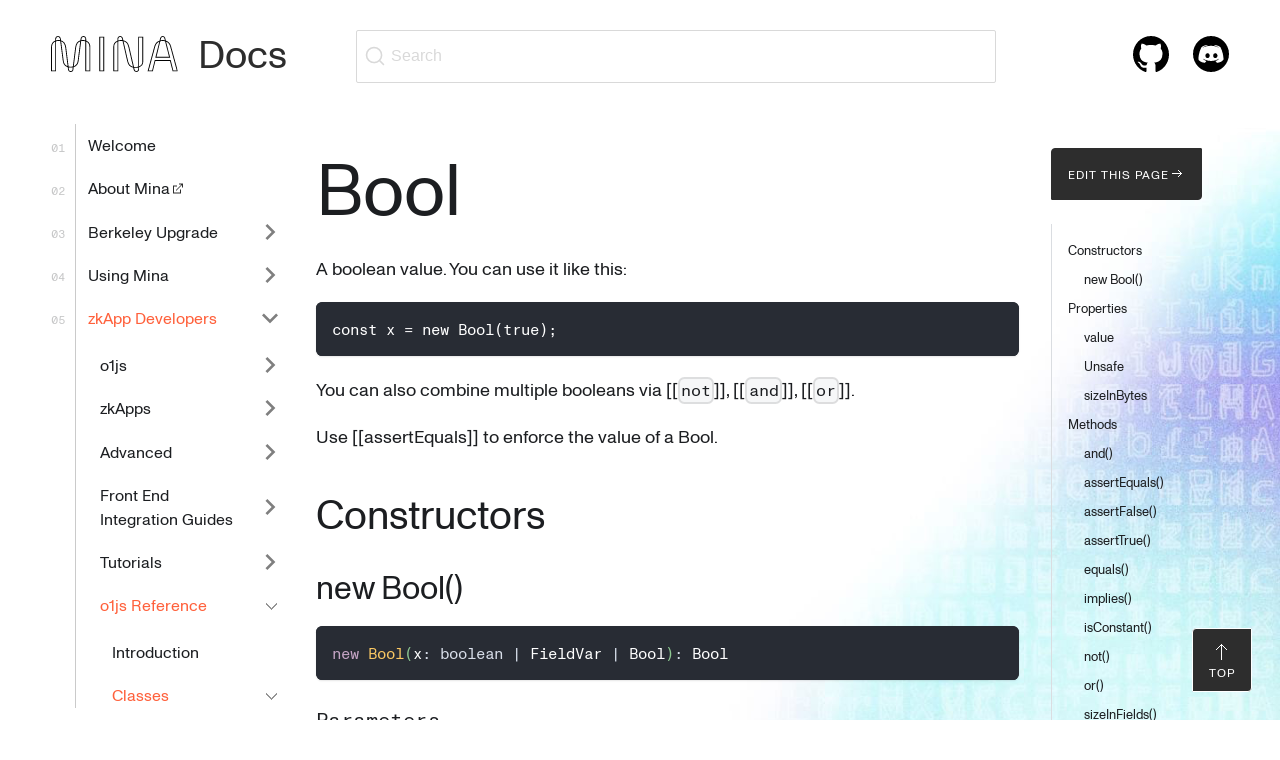

--- FILE ---
content_type: text/html; charset=utf-8
request_url: https://docs.minaprotocol.com/zkapps/o1js-reference/classes/Bool
body_size: 15788
content:
<!doctype html>
<html lang="en" dir="ltr" class="docs-wrapper plugin-docs plugin-id-default docs-version-current docs-doc-page docs-doc-id-zkapps/o1js-reference/classes/Bool" data-has-hydrated="false">
<head>
<meta charset="UTF-8">
<meta name="generator" content="Docusaurus v3.8.1">
<title data-rh="true">Bool | Mina Documentation</title><meta data-rh="true" name="viewport" content="width=device-width,initial-scale=1"><meta data-rh="true" name="twitter:card" content="summary_large_image"><meta data-rh="true" property="og:url" content="https://docs.minaprotocol.com/zkapps/o1js-reference/classes/Bool"><meta data-rh="true" property="og:locale" content="en"><meta data-rh="true" name="docusaurus_locale" content="en"><meta data-rh="true" name="docsearch:language" content="en"><meta data-rh="true" name="keywords" content="Snarkyjs, o1js, ZkApps, Zero Knowledge Proofs, Zkp, Smart Contracts"><meta data-rh="true" name="image" property="image" content="https://docs.minaprotocol.com/img/common/mina-logo.png"><meta data-rh="true" name="og:image" property="og:image" content="https://docs.minaprotocol.com/img/common/mina-logo.png"><meta data-rh="true" name="twitter:image" property="twitter:image" content="https://docs.minaprotocol.com/img/common/mina-logo.png"><meta data-rh="true" name="twitter:title" content="Mina Documentation"><meta data-rh="true" name="twitter:description" content="Website for documentation about Mina Protocol"><meta data-rh="true" name="docusaurus_version" content="current"><meta data-rh="true" name="docusaurus_tag" content="docs-default-current"><meta data-rh="true" name="docsearch:version" content="current"><meta data-rh="true" name="docsearch:docusaurus_tag" content="docs-default-current"><meta data-rh="true" property="og:title" content="Bool | Mina Documentation"><meta data-rh="true" name="description" content="A boolean value. You can use it like this:"><meta data-rh="true" property="og:description" content="A boolean value. You can use it like this:"><link data-rh="true" rel="icon" href="/img/favicon.ico"><link data-rh="true" rel="canonical" href="https://docs.minaprotocol.com/zkapps/o1js-reference/classes/Bool"><link data-rh="true" rel="alternate" href="https://docs.minaprotocol.com/zkapps/o1js-reference/classes/Bool" hreflang="en"><link data-rh="true" rel="alternate" href="https://docs.minaprotocol.com/zkapps/o1js-reference/classes/Bool" hreflang="x-default"><link data-rh="true" rel="preconnect" href="https://FFN6IUCH5X-dsn.algolia.net" crossorigin="anonymous"><script data-rh="true" type="application/ld+json">{"@context":"https://schema.org","@type":"BreadcrumbList","itemListElement":[{"@type":"ListItem","position":1,"name":"zkApp Developers","item":"https://docs.minaprotocol.com/zkapps/zkapp-development-frameworks"},{"@type":"ListItem","position":2,"name":"Bool","item":"https://docs.minaprotocol.com/zkapps/o1js-reference/classes/Bool"}]}</script><link rel="search" type="application/opensearchdescription+xml" title="Mina Documentation" href="/opensearch.xml">



                <script>!function(e,t,a,n){e[n]=e[n]||[],e[n].push({"gtm.start":(new Date).getTime(),event:"gtm.js"});var g=t.getElementsByTagName(a)[0],m=t.createElement(a);m.async=!0,m.src="https://www.googletagmanager.com/gtm.js?id=GTM-MJBCZX9",g.parentNode.insertBefore(m,g)}(window,document,"script","dataLayer")</script>
                

                <script>!function(t,h,e,j,s,n){t.hj=t.hj||function(){(t.hj.q=t.hj.q||[]).push(arguments)},t._hjSettings={hjid:3229818,hjsv:6},s=h.getElementsByTagName("head")[0],(n=h.createElement("script")).async=1,n.src="https://static.hotjar.com/c/hotjar-"+t._hjSettings.hjid+".js?sv="+t._hjSettings.hjsv,s.appendChild(n)}(window,document)</script>
                
<link rel="stylesheet" href="https://cdn.jsdelivr.net/npm/katex@0.13.24/dist/katex.min.css" integrity="sha384-odtC+0UGzzFL/6PNoE8rX/SPcQDXBJ+uRepguP4QkPCm2LBxH3FA3y+fKSiJ+AmM" crossorigin="anonymous"><link rel="stylesheet" href="/assets/css/styles.edb5d2e7.css">
<script src="/assets/js/runtime~main.9afc47dc.js" defer="defer"></script>
<script src="/assets/js/main.e64323ab.js" defer="defer"></script>
</head>
<body class="navigation-with-keyboard">
<svg xmlns="http://www.w3.org/2000/svg" style="display: none;"><defs>
<symbol id="theme-svg-external-link" viewBox="0 0 24 24"><path fill="currentColor" d="M21 13v10h-21v-19h12v2h-10v15h17v-8h2zm3-12h-10.988l4.035 4-6.977 7.07 2.828 2.828 6.977-7.07 4.125 4.172v-11z"/></symbol>
</defs></svg>
<script>!function(){var t="light";var e=function(){try{return new URLSearchParams(window.location.search).get("docusaurus-theme")}catch(t){}}()||function(){try{return window.localStorage.getItem("theme")}catch(t){}}();document.documentElement.setAttribute("data-theme",e||t),document.documentElement.setAttribute("data-theme-choice",e||t)}(),function(){try{const c=new URLSearchParams(window.location.search).entries();for(var[t,e]of c)if(t.startsWith("docusaurus-data-")){var a=t.replace("docusaurus-data-","data-");document.documentElement.setAttribute(a,e)}}catch(t){}}()</script>




                <noscript><iframe src="https://www.googletagmanager.com/ns.html?id=GTM-MJBCZX9" height="0" width="0" style="display:none;visibility:hidden"></iframe></noscript><div id="__docusaurus"><div role="region" aria-label="Skip to main content"><a class="skipToContent_fXgn" href="#__docusaurus_skipToContent_fallback">Skip to main content</a></div><nav aria-label="Main" class="theme-layout-navbar navbar navbar--fixed-top"><div class="navbar__inner"><div class="theme-layout-navbar-left navbar__items"><button aria-label="Toggle navigation bar" aria-expanded="false" class="navbar__toggle clean-btn" type="button"><svg xmlns="http://www.w3.org/2000/svg" width="40" height="40" fill="none" viewBox="0 0 40 40"><g fill="#2D2D2D"><path d="M4 12h32v2H4zM4 19h32v2H4zM4 26h32v2H4z"></path></g></svg></button><a class="navbar__brand" href="/"><div class="navbar__logo"><img src="/svg/common/mina_logo.svg" alt="Mina Logo" class="themedComponent_mlkZ themedComponent--light_NVdE"><img src="/svg/common/mina_logo.svg" alt="Mina Logo" class="themedComponent_mlkZ themedComponent--dark_xIcU"></div></a><div class="navbar__item navbar-docs-copy"><a href="/"><h3 style="margin:0">Docs</h3></a></div><div class="navbarSearchContainer_Bca1"><button type="button" class="DocSearch DocSearch-Button" aria-label="Search (Command+K)"><span class="DocSearch-Button-Container"><svg width="20" height="20" class="DocSearch-Search-Icon" viewBox="0 0 20 20" aria-hidden="true"><path d="M14.386 14.386l4.0877 4.0877-4.0877-4.0877c-2.9418 2.9419-7.7115 2.9419-10.6533 0-2.9419-2.9418-2.9419-7.7115 0-10.6533 2.9418-2.9419 7.7115-2.9419 10.6533 0 2.9419 2.9418 2.9419 7.7115 0 10.6533z" stroke="currentColor" fill="none" fill-rule="evenodd" stroke-linecap="round" stroke-linejoin="round"></path></svg><span class="DocSearch-Button-Placeholder">Search</span></span><span class="DocSearch-Button-Keys"></span></button></div></div><div class="theme-layout-navbar-right navbar__items navbar__items--right"><div class="navbar__item"><a href="https://github.com/o1-labs/docs2/"><img class="navbar-icon" src="/svg/socials/github_24x24.svg"></a></div><div class="navbar__item"><a href="https://bit.ly/MinaDiscord"><img class="navbar-icon" src="/svg/socials/discord_dark_24x24.svg"></a></div></div></div><div role="presentation" class="navbar-sidebar__backdrop"></div></nav><div id="__docusaurus_skipToContent_fallback" class="theme-layout-main main-wrapper mainWrapper_z2l0"><div class="docsWrapper_hBAB"><div class="backToTopButtonContainer_bnsp"><button class="minaBackToTopButton_BTZO"><div class="backToTopInnerContainer_Ttd5"><svg xmlns="http://www.w3.org/2000/svg" width="24" height="24" fill="currentColor" viewBox="0 0 24 24"><path d="M11 4h1v16h-1zM12 5h1v1h-1zM13 6h1v1h-1zM14 7h1v1h-1zM15 8h1v1h-1zM16 9h1v1h-1zM6 9h1v1H6zM7 8h1v1H7zM8 7h1v1H8zM9 6h1v1H9zM10 5h1v1h-1z"></path></svg><span>Top</span></div></button></div><div class="docRoot_UBD9"><aside class="theme-doc-sidebar-container docSidebarContainer_YfHR"><div class="sidebarViewport_aRkj"><div class="sidebar_njMd"><nav aria-label="Docs sidebar" class="menu thin-scrollbar menu_SIkG"><ul class="theme-doc-sidebar-menu menu__list"><li class="theme-doc-sidebar-item-link theme-doc-sidebar-item-link-level-1 menu__list-item"><a class="menu__link" href="/">Welcome</a></li><li class="theme-doc-sidebar-item-link theme-doc-sidebar-item-link-level-1 menu__list-item"><a href="https://minaprotocol.com/about" target="_blank" rel="noopener noreferrer" class="menu__link menuExternalLink_NmtK">About Mina<svg xmlns="http://www.w3.org/2000/svg" width="16" height="17" fill="none" viewBox="0 0 16 17"><path fill="#2D2D2D" fill-rule="evenodd" d="M13 3.5H9v1h2v1h-1v1H9v1H8v1H7v1H6v1h1v-1h1v-1h1v-1h1v-1h1v-1h1v2h1v-4m-10 2h4v1H4v6h6v-3h1v4H3v-8" clip-rule="evenodd"></path></svg></a></li><li class="theme-doc-sidebar-item-category theme-doc-sidebar-item-category-level-1 menu__list-item menu__list-item--collapsed"><div class="menu__list-item-collapsible"><a class="menu__link menu__link--sublist" href="/berkeley-upgrade/requirements">Berkeley Upgrade</a><button aria-label="Expand sidebar category &#x27;Berkeley Upgrade&#x27;" aria-expanded="false" type="button" class="clean-btn menu__caret"></button></div></li><li class="theme-doc-sidebar-item-category theme-doc-sidebar-item-category-level-1 menu__list-item menu__list-item--collapsed"><div class="menu__list-item-collapsible"><a class="menu__link menu__link--sublist" href="/using-mina/install-a-wallet">Using Mina</a><button aria-label="Expand sidebar category &#x27;Using Mina&#x27;" aria-expanded="false" type="button" class="clean-btn menu__caret"></button></div></li><li class="theme-doc-sidebar-item-category theme-doc-sidebar-item-category-level-1 menu__list-item"><div class="menu__list-item-collapsible"><a class="menu__link menu__link--sublist menu__link--active" href="/zkapps/zkapp-development-frameworks">zkApp Developers</a><button aria-label="Collapse sidebar category &#x27;zkApp Developers&#x27;" aria-expanded="true" type="button" class="clean-btn menu__caret"></button></div><ul class="menu__list"><li class="theme-doc-sidebar-item-category theme-doc-sidebar-item-category-level-2 menu__list-item menu__list-item--collapsed"><div class="menu__list-item-collapsible"><a class="menu__link menu__link--sublist" tabindex="0" href="/zkapps/o1js">o1js</a><button aria-label="Expand sidebar category &#x27;o1js&#x27;" aria-expanded="false" type="button" class="clean-btn menu__caret"></button></div></li><li class="theme-doc-sidebar-item-category theme-doc-sidebar-item-category-level-2 menu__list-item menu__list-item--collapsed"><div class="menu__list-item-collapsible"><a class="menu__link menu__link--sublist" tabindex="0" href="/zkapps/writing-a-zkapp">zkApps</a><button aria-label="Expand sidebar category &#x27;zkApps&#x27;" aria-expanded="false" type="button" class="clean-btn menu__caret"></button></div></li><li class="theme-doc-sidebar-item-category theme-doc-sidebar-item-category-level-2 menu__list-item menu__list-item--collapsed"><div class="menu__list-item-collapsible"><a class="menu__link menu__link--sublist" tabindex="0" href="/zkapps/advanced/experimental">Advanced</a><button aria-label="Expand sidebar category &#x27;Advanced&#x27;" aria-expanded="false" type="button" class="clean-btn menu__caret"></button></div></li><li class="theme-doc-sidebar-item-category theme-doc-sidebar-item-category-level-2 menu__list-item menu__list-item--collapsed"><div class="menu__list-item-collapsible"><a class="menu__link menu__link--sublist" tabindex="0" href="/zkapps/front-end-integration-guides/angular">Front End Integration Guides</a><button aria-label="Expand sidebar category &#x27;Front End Integration Guides&#x27;" aria-expanded="false" type="button" class="clean-btn menu__caret"></button></div></li><li class="theme-doc-sidebar-item-category theme-doc-sidebar-item-category-level-2 menu__list-item menu__list-item--collapsed"><div class="menu__list-item-collapsible"><a class="menu__link menu__link--sublist" tabindex="0" href="/zkapps/tutorials">Tutorials</a><button aria-label="Expand sidebar category &#x27;Tutorials&#x27;" aria-expanded="false" type="button" class="clean-btn menu__caret"></button></div></li><li class="theme-doc-sidebar-item-category theme-doc-sidebar-item-category-level-2 menu__list-item"><div class="menu__list-item-collapsible"><a class="menu__link menu__link--sublist menu__link--sublist-caret menu__link--active" role="button" aria-expanded="true" tabindex="0" href="/zkapps/o1js-reference">o1js Reference</a></div><ul class="menu__list"><li class="theme-doc-sidebar-item-link theme-doc-sidebar-item-link-level-3 menu__list-item"><a class="menu__link" tabindex="0" href="/zkapps/o1js-reference">Introduction</a></li><li class="theme-doc-sidebar-item-category theme-doc-sidebar-item-category-level-3 menu__list-item"><div class="menu__list-item-collapsible"><a class="menu__link menu__link--sublist menu__link--sublist-caret menu__link--active" role="button" aria-expanded="true" tabindex="0" href="/zkapps/o1js-reference/classes/AccountUpdate">Classes</a></div><ul class="menu__list"><li class="theme-doc-sidebar-item-link theme-doc-sidebar-item-link-level-4 menu__list-item"><a class="menu__link" tabindex="0" href="/zkapps/o1js-reference/classes/AccountUpdate">AccountUpdate</a></li><li class="theme-doc-sidebar-item-link theme-doc-sidebar-item-link-level-4 menu__list-item"><a class="menu__link" tabindex="0" href="/zkapps/o1js-reference/classes/AccountUpdateForest">AccountUpdateForest</a></li><li class="theme-doc-sidebar-item-link theme-doc-sidebar-item-link-level-4 menu__list-item"><a class="menu__link" tabindex="0" href="/zkapps/o1js-reference/classes/AccountUpdateTree">AccountUpdateTree</a></li><li class="theme-doc-sidebar-item-link theme-doc-sidebar-item-link-level-4 menu__list-item"><a class="menu__link" tabindex="0" href="/zkapps/o1js-reference/classes/AlmostForeignField">AlmostForeignField</a></li><li class="theme-doc-sidebar-item-link theme-doc-sidebar-item-link-level-4 menu__list-item"><a class="menu__link" tabindex="0" href="/zkapps/o1js-reference/classes/BaseMerkleWitness">BaseMerkleWitness</a></li><li class="theme-doc-sidebar-item-link theme-doc-sidebar-item-link-level-4 menu__list-item"><a class="menu__link menu__link--active" aria-current="page" tabindex="0" href="/zkapps/o1js-reference/classes/Bool">Bool</a></li><li class="theme-doc-sidebar-item-link theme-doc-sidebar-item-link-level-4 menu__list-item"><a class="menu__link" tabindex="0" href="/zkapps/o1js-reference/classes/CanonicalForeignField">CanonicalForeignField</a></li><li class="theme-doc-sidebar-item-link theme-doc-sidebar-item-link-level-4 menu__list-item"><a class="menu__link" tabindex="0" href="/zkapps/o1js-reference/classes/Character">Character</a></li><li class="theme-doc-sidebar-item-link theme-doc-sidebar-item-link-level-4 menu__list-item"><a class="menu__link" tabindex="0" href="/zkapps/o1js-reference/classes/Circuit">Circuit</a></li><li class="theme-doc-sidebar-item-link theme-doc-sidebar-item-link-level-4 menu__list-item"><a class="menu__link" tabindex="0" href="/zkapps/o1js-reference/classes/CircuitString">CircuitString</a></li><li class="theme-doc-sidebar-item-link theme-doc-sidebar-item-link-level-4 menu__list-item"><a class="menu__link" tabindex="0" href="/zkapps/o1js-reference/classes/DynamicProof">DynamicProof</a></li><li class="theme-doc-sidebar-item-link theme-doc-sidebar-item-link-level-4 menu__list-item"><a class="menu__link" tabindex="0" href="/zkapps/o1js-reference/classes/EcdsaSignature">EcdsaSignature</a></li><li class="theme-doc-sidebar-item-link theme-doc-sidebar-item-link-level-4 menu__list-item"><a class="menu__link" tabindex="0" href="/zkapps/o1js-reference/classes/Field">Field</a></li><li class="theme-doc-sidebar-item-link theme-doc-sidebar-item-link-level-4 menu__list-item"><a class="menu__link" tabindex="0" href="/zkapps/o1js-reference/classes/ForeignCurve">ForeignCurve</a></li><li class="theme-doc-sidebar-item-link theme-doc-sidebar-item-link-level-4 menu__list-item"><a class="menu__link" tabindex="0" href="/zkapps/o1js-reference/classes/ForeignField">ForeignField</a></li><li class="theme-doc-sidebar-item-link theme-doc-sidebar-item-link-level-4 menu__list-item"><a class="menu__link" tabindex="0" href="/zkapps/o1js-reference/classes/Group">Group</a></li><li class="theme-doc-sidebar-item-link theme-doc-sidebar-item-link-level-4 menu__list-item"><a class="menu__link" tabindex="0" href="/zkapps/o1js-reference/classes/Hashed">Hashed</a></li><li class="theme-doc-sidebar-item-link theme-doc-sidebar-item-link-level-4 menu__list-item"><a class="menu__link" tabindex="0" href="/zkapps/o1js-reference/classes/Int64">Int64</a></li><li class="theme-doc-sidebar-item-link theme-doc-sidebar-item-link-level-4 menu__list-item"><a class="menu__link" tabindex="0" href="/zkapps/o1js-reference/classes/Keypair">Keypair</a></li><li class="theme-doc-sidebar-item-link theme-doc-sidebar-item-link-level-4 menu__list-item"><a class="menu__link" tabindex="0" href="/zkapps/o1js-reference/classes/Ledger">Ledger</a></li><li class="theme-doc-sidebar-item-link theme-doc-sidebar-item-link-level-4 menu__list-item"><a class="menu__link" tabindex="0" href="/zkapps/o1js-reference/classes/MerkleList">MerkleList</a></li><li class="theme-doc-sidebar-item-link theme-doc-sidebar-item-link-level-4 menu__list-item"><a class="menu__link" tabindex="0" href="/zkapps/o1js-reference/classes/MerkleListIterator">MerkleListIterator</a></li><li class="theme-doc-sidebar-item-link theme-doc-sidebar-item-link-level-4 menu__list-item"><a class="menu__link" tabindex="0" href="/zkapps/o1js-reference/classes/MerkleMap">MerkleMap</a></li><li class="theme-doc-sidebar-item-link theme-doc-sidebar-item-link-level-4 menu__list-item"><a class="menu__link" tabindex="0" href="/zkapps/o1js-reference/classes/MerkleMapWitness">MerkleMapWitness</a></li><li class="theme-doc-sidebar-item-link theme-doc-sidebar-item-link-level-4 menu__list-item"><a class="menu__link" tabindex="0" href="/zkapps/o1js-reference/classes/MerkleTree">MerkleTree</a></li><li class="theme-doc-sidebar-item-link theme-doc-sidebar-item-link-level-4 menu__list-item"><a class="menu__link" tabindex="0" href="/zkapps/o1js-reference/classes/Nullifier">Nullifier</a></li><li class="theme-doc-sidebar-item-link theme-doc-sidebar-item-link-level-4 menu__list-item"><a class="menu__link" tabindex="0" href="/zkapps/o1js-reference/classes/Packed">Packed</a></li><li class="theme-doc-sidebar-item-link theme-doc-sidebar-item-link-level-4 menu__list-item"><a class="menu__link" tabindex="0" href="/zkapps/o1js-reference/classes/PrivateKey">PrivateKey</a></li><li class="theme-doc-sidebar-item-link theme-doc-sidebar-item-link-level-4 menu__list-item"><a class="menu__link" tabindex="0" href="/zkapps/o1js-reference/classes/Proof">Proof</a></li><li class="theme-doc-sidebar-item-link theme-doc-sidebar-item-link-level-4 menu__list-item"><a class="menu__link" tabindex="0" href="/zkapps/o1js-reference/classes/ProofBase">ProofBase</a></li><li class="theme-doc-sidebar-item-link theme-doc-sidebar-item-link-level-4 menu__list-item"><a class="menu__link" tabindex="0" href="/zkapps/o1js-reference/classes/PublicKey">PublicKey</a></li><li class="theme-doc-sidebar-item-link theme-doc-sidebar-item-link-level-4 menu__list-item"><a class="menu__link" tabindex="0" href="/zkapps/o1js-reference/classes/Scalar">Scalar</a></li><li class="theme-doc-sidebar-item-link theme-doc-sidebar-item-link-level-4 menu__list-item"><a class="menu__link" tabindex="0" href="/zkapps/o1js-reference/classes/ScalarField">ScalarField</a></li><li class="theme-doc-sidebar-item-link theme-doc-sidebar-item-link-level-4 menu__list-item"><a class="menu__link" tabindex="0" href="/zkapps/o1js-reference/classes/SelfProof">SelfProof</a></li><li class="theme-doc-sidebar-item-link theme-doc-sidebar-item-link-level-4 menu__list-item"><a class="menu__link" tabindex="0" href="/zkapps/o1js-reference/classes/Sign">Sign</a></li><li class="theme-doc-sidebar-item-link theme-doc-sidebar-item-link-level-4 menu__list-item"><a class="menu__link" tabindex="0" href="/zkapps/o1js-reference/classes/Signature">Signature</a></li><li class="theme-doc-sidebar-item-link theme-doc-sidebar-item-link-level-4 menu__list-item"><a class="menu__link" tabindex="0" href="/zkapps/o1js-reference/classes/SmartContract">SmartContract</a></li><li class="theme-doc-sidebar-item-link theme-doc-sidebar-item-link-level-4 menu__list-item"><a class="menu__link" tabindex="0" href="/zkapps/o1js-reference/classes/TokenAccountUpdateIterator">TokenAccountUpdateIterator</a></li><li class="theme-doc-sidebar-item-link theme-doc-sidebar-item-link-level-4 menu__list-item"><a class="menu__link" tabindex="0" href="/zkapps/o1js-reference/classes/TokenContract">TokenContract</a></li><li class="theme-doc-sidebar-item-link theme-doc-sidebar-item-link-level-4 menu__list-item"><a class="menu__link" tabindex="0" href="/zkapps/o1js-reference/classes/TokenSymbol">TokenSymbol</a></li><li class="theme-doc-sidebar-item-link theme-doc-sidebar-item-link-level-4 menu__list-item"><a class="menu__link" tabindex="0" href="/zkapps/o1js-reference/classes/UInt32">UInt32</a></li><li class="theme-doc-sidebar-item-link theme-doc-sidebar-item-link-level-4 menu__list-item"><a class="menu__link" tabindex="0" href="/zkapps/o1js-reference/classes/UInt64">UInt64</a></li><li class="theme-doc-sidebar-item-link theme-doc-sidebar-item-link-level-4 menu__list-item"><a class="menu__link" tabindex="0" href="/zkapps/o1js-reference/classes/UInt8">UInt8</a></li><li class="theme-doc-sidebar-item-link theme-doc-sidebar-item-link-level-4 menu__list-item"><a class="menu__link" tabindex="0" href="/zkapps/o1js-reference/classes/Unconstrained">Unconstrained</a></li><li class="theme-doc-sidebar-item-link theme-doc-sidebar-item-link-level-4 menu__list-item"><a class="menu__link" tabindex="0" href="/zkapps/o1js-reference/classes/VerificationKey">VerificationKey</a></li></ul></li><li class="theme-doc-sidebar-item-category theme-doc-sidebar-item-category-level-3 menu__list-item menu__list-item--collapsed"><div class="menu__list-item-collapsible"><a class="menu__link menu__link--sublist menu__link--sublist-caret" role="button" aria-expanded="false" tabindex="0" href="/zkapps/o1js-reference/functions/Bytes">Functions</a></div></li><li class="theme-doc-sidebar-item-category theme-doc-sidebar-item-category-level-3 menu__list-item menu__list-item--collapsed"><div class="menu__list-item-collapsible"><a class="menu__link menu__link--sublist menu__link--sublist-caret" role="button" aria-expanded="false" tabindex="0" href="/zkapps/o1js-reference/interfaces/Permissions">Interfaces</a></div></li><li class="theme-doc-sidebar-item-category theme-doc-sidebar-item-category-level-3 menu__list-item menu__list-item--collapsed"><div class="menu__list-item-collapsible"><a class="menu__link menu__link--sublist menu__link--sublist-caret" role="button" aria-expanded="false" tabindex="0" href="/zkapps/o1js-reference/namespaces/Crypto">Namespaces</a></div></li><li class="theme-doc-sidebar-item-category theme-doc-sidebar-item-category-level-3 menu__list-item menu__list-item--collapsed"><div class="menu__list-item-collapsible"><a class="menu__link menu__link--sublist menu__link--sublist-caret" role="button" aria-expanded="false" tabindex="0" href="/zkapps/o1js-reference/type-aliases/Account">Type-Aliases</a></div></li><li class="theme-doc-sidebar-item-category theme-doc-sidebar-item-category-level-3 menu__list-item menu__list-item--collapsed"><div class="menu__list-item-collapsible"><a class="menu__link menu__link--sublist menu__link--sublist-caret" role="button" aria-expanded="false" tabindex="0" href="/zkapps/o1js-reference/variables/Account">Variables</a></div></li></ul></li><li class="theme-doc-sidebar-item-link theme-doc-sidebar-item-link-level-2 menu__list-item"><a class="menu__link" tabindex="0" href="/zkapps/roadmap">Roadmap</a></li><li class="theme-doc-sidebar-item-link theme-doc-sidebar-item-link-level-2 menu__list-item"><a class="menu__link" tabindex="0" href="/zkapps/faq">FAQ</a></li><li class="theme-doc-sidebar-item-link theme-doc-sidebar-item-link-level-2 menu__list-item"><a class="menu__link" tabindex="0" href="/zkapps/standards">Standards</a></li></ul></li><li class="theme-doc-sidebar-item-category theme-doc-sidebar-item-category-level-1 menu__list-item menu__list-item--collapsed"><div class="menu__list-item-collapsible"><a class="menu__link menu__link--sublist" href="/mina-protocol">Mina Protocol</a><button aria-label="Expand sidebar category &#x27;Mina Protocol&#x27;" aria-expanded="false" type="button" class="clean-btn menu__caret"></button></div></li><li class="theme-doc-sidebar-item-category theme-doc-sidebar-item-category-level-1 menu__list-item menu__list-item--collapsed"><div class="menu__list-item-collapsible"><a class="menu__link menu__link--sublist" href="/node-operators">Node Operators</a><button aria-label="Expand sidebar category &#x27;Node Operators&#x27;" aria-expanded="false" type="button" class="clean-btn menu__caret"></button></div></li><li class="theme-doc-sidebar-item-category theme-doc-sidebar-item-category-level-1 menu__list-item menu__list-item--collapsed"><div class="menu__list-item-collapsible"><a class="menu__link menu__link--sublist" href="/node-developers">Node Developers</a><button aria-label="Expand sidebar category &#x27;Node Developers&#x27;" aria-expanded="false" type="button" class="clean-btn menu__caret"></button></div></li><li class="theme-doc-sidebar-item-category theme-doc-sidebar-item-category-level-1 menu__list-item menu__list-item--collapsed"><div class="menu__list-item-collapsible"><a class="menu__link menu__link--sublist" href="/exchange-operators">Exchange Operators</a><button aria-label="Expand sidebar category &#x27;Exchange Operators&#x27;" aria-expanded="false" type="button" class="clean-btn menu__caret"></button></div></li><li class="theme-doc-sidebar-item-category theme-doc-sidebar-item-category-level-1 menu__list-item menu__list-item--collapsed"><div class="menu__list-item-collapsible"><a href="https://minaprotocol.com/community" target="_blank" rel="noopener noreferrer" class="menu__link menu__link--sublist menu__link--sublist-caret" role="button" aria-expanded="false">Participate</a></div></li><li class="theme-doc-sidebar-item-link theme-doc-sidebar-item-link-level-1 menu__list-item"><a class="menu__link" href="/mina-security">Mina Security</a></li><li class="theme-doc-sidebar-item-link theme-doc-sidebar-item-link-level-1 menu__list-item"><a class="menu__link" href="/glossary">Glossary</a></li></ul></nav></div></div></aside><main class="docMainContainer_TBSr"><div class="container padding-top--md padding-bottom--lg"><div class="row"><div class="col docItemCol_gHRp"><div class="docItemContainer_kFJD"><article><nav class="theme-doc-breadcrumbs breadcrumbsContainer_Z_bl" aria-label="Breadcrumbs"><ul class="breadcrumbs"><li class="breadcrumbs__item"><a aria-label="Home page" class="breadcrumbs__link" href="/"><svg viewBox="0 0 24 24" class="breadcrumbHomeIcon_YNFT"><path d="M10 19v-5h4v5c0 .55.45 1 1 1h3c.55 0 1-.45 1-1v-7h1.7c.46 0 .68-.57.33-.87L12.67 3.6c-.38-.34-.96-.34-1.34 0l-8.36 7.53c-.34.3-.13.87.33.87H5v7c0 .55.45 1 1 1h3c.55 0 1-.45 1-1z" fill="currentColor"></path></svg></a></li><li class="breadcrumbs__item"><a class="breadcrumbs__link" href="/zkapps/zkapp-development-frameworks"><span>zkApp Developers</span></a></li><li class="breadcrumbs__item"><span class="breadcrumbs__link">o1js Reference</span></li><li class="breadcrumbs__item"><span class="breadcrumbs__link">Classes</span></li><li class="breadcrumbs__item breadcrumbs__item--active"><span class="breadcrumbs__link">Bool</span></li></ul></nav><div class="theme-doc-markdown markdown"><header><h1>Bool</h1></header><p>A boolean value. You can use it like this:</p>
<div class="language-text codeBlockContainer_Ckt0 theme-code-block" style="--prism-background-color:#282c34;--prism-color:#ffffff"><div class="codeBlockContent_QJqH"><pre tabindex="0" class="prism-code language-text codeBlock_bY9V thin-scrollbar" style="background-color:#282c34;color:#ffffff"><code class="codeBlockLines_e6Vv"><span class="token-line" style="color:#ffffff"><span class="token plain">const x = new Bool(true);</span><br></span></code></pre></div></div>
<p>You can also combine multiple booleans via [[<code>not</code>]], [[<code>and</code>]], [[<code>or</code>]].</p>
<p>Use [[assertEquals]] to enforce the value of a Bool.</p>
<h2 class="anchor anchorWithStickyNavbar_LWe7" id="constructors">Constructors<a href="#constructors" class="hash-link" aria-label="Direct link to Constructors" title="Direct link to Constructors">​</a></h2>
<h3 class="anchor anchorWithStickyNavbar_LWe7" id="new-bool">new Bool()<a href="#new-bool" class="hash-link" aria-label="Direct link to new Bool()" title="Direct link to new Bool()">​</a></h3>
<div class="language-ts codeBlockContainer_Ckt0 theme-code-block" style="--prism-background-color:#282c34;--prism-color:#ffffff"><div class="codeBlockContent_QJqH"><pre tabindex="0" class="prism-code language-ts codeBlock_bY9V thin-scrollbar" style="background-color:#282c34;color:#ffffff"><code class="codeBlockLines_e6Vv"><span class="token-line" style="color:#ffffff"><span class="token keyword" style="color:#c5a5c5">new</span><span class="token plain"> </span><span class="token class-name" style="color:#FAC863">Bool</span><span class="token punctuation" style="color:#8dc891">(</span><span class="token plain">x</span><span class="token operator" style="color:#d7deea">:</span><span class="token plain"> </span><span class="token builtin" style="color:#D8DEE9">boolean</span><span class="token plain"> </span><span class="token operator" style="color:#d7deea">|</span><span class="token plain"> FieldVar </span><span class="token operator" style="color:#d7deea">|</span><span class="token plain"> Bool</span><span class="token punctuation" style="color:#8dc891">)</span><span class="token operator" style="color:#d7deea">:</span><span class="token plain"> Bool</span><br></span></code></pre></div></div>
<h4 class="anchor anchorWithStickyNavbar_LWe7" id="parameters">Parameters<a href="#parameters" class="hash-link" aria-label="Direct link to Parameters" title="Direct link to Parameters">​</a></h4>
<p>• <strong>x</strong>: <code>boolean</code> | <code>FieldVar</code> | <a href="/zkapps/o1js-reference/classes/Bool"><code>Bool</code></a></p>
<h4 class="anchor anchorWithStickyNavbar_LWe7" id="returns">Returns<a href="#returns" class="hash-link" aria-label="Direct link to Returns" title="Direct link to Returns">​</a></h4>
<p><a href="/zkapps/o1js-reference/classes/Bool"><code>Bool</code></a></p>
<h4 class="anchor anchorWithStickyNavbar_LWe7" id="source">Source<a href="#source" class="hash-link" aria-label="Direct link to Source" title="Direct link to Source">​</a></h4>
<p><a href="https://github.com/o1-labs/o1js/blob/6ebbc23710f6de023fea6d83dc93c5a914c571f2/src/lib/provable/bool.ts#L33" target="_blank" rel="noopener noreferrer">lib/provable/bool.ts:33</a></p>
<h2 class="anchor anchorWithStickyNavbar_LWe7" id="properties">Properties<a href="#properties" class="hash-link" aria-label="Direct link to Properties" title="Direct link to Properties">​</a></h2>
<h3 class="anchor anchorWithStickyNavbar_LWe7" id="value">value<a href="#value" class="hash-link" aria-label="Direct link to value" title="Direct link to value">​</a></h3>
<div class="language-ts codeBlockContainer_Ckt0 theme-code-block" style="--prism-background-color:#282c34;--prism-color:#ffffff"><div class="codeBlockContent_QJqH"><pre tabindex="0" class="prism-code language-ts codeBlock_bY9V thin-scrollbar" style="background-color:#282c34;color:#ffffff"><code class="codeBlockLines_e6Vv"><span class="token-line" style="color:#ffffff"><span class="token plain">value</span><span class="token operator" style="color:#d7deea">:</span><span class="token plain"> FieldVar</span><span class="token punctuation" style="color:#8dc891">;</span><br></span></code></pre></div></div>
<h4 class="anchor anchorWithStickyNavbar_LWe7" id="source-1">Source<a href="#source-1" class="hash-link" aria-label="Direct link to Source" title="Direct link to Source">​</a></h4>
<p><a href="https://github.com/o1-labs/o1js/blob/6ebbc23710f6de023fea6d83dc93c5a914c571f2/src/lib/provable/bool.ts#L31" target="_blank" rel="noopener noreferrer">lib/provable/bool.ts:31</a></p>
<hr>
<h3 class="anchor anchorWithStickyNavbar_LWe7" id="unsafe">Unsafe<a href="#unsafe" class="hash-link" aria-label="Direct link to Unsafe" title="Direct link to Unsafe">​</a></h3>
<div class="language-ts codeBlockContainer_Ckt0 theme-code-block" style="--prism-background-color:#282c34;--prism-color:#ffffff"><div class="codeBlockContent_QJqH"><pre tabindex="0" class="prism-code language-ts codeBlock_bY9V thin-scrollbar" style="background-color:#282c34;color:#ffffff"><code class="codeBlockLines_e6Vv"><span class="token-line" style="color:#ffffff"><span class="token keyword" style="color:#c5a5c5">static</span><span class="token plain"> Unsafe</span><span class="token operator" style="color:#d7deea">:</span><span class="token plain"> </span><span class="token punctuation" style="color:#8dc891">{</span><span class="token plain"></span><br></span><span class="token-line" style="color:#ffffff"><span class="token plain">  </span><span class="token string-property property" style="color:#5a9bcf">&quot;fromField&quot;</span><span class="token operator" style="color:#d7deea">:</span><span class="token plain"> Bool</span><span class="token punctuation" style="color:#8dc891">;</span><span class="token plain"></span><br></span><span class="token-line" style="color:#ffffff"><span class="token plain"></span><span class="token punctuation" style="color:#8dc891">}</span><span class="token punctuation" style="color:#8dc891">;</span><br></span></code></pre></div></div>
<h4 class="anchor anchorWithStickyNavbar_LWe7" id="fromfield">fromField()<a href="#fromfield" class="hash-link" aria-label="Direct link to fromField()" title="Direct link to fromField()">​</a></h4>
<p>Converts a <a href="/zkapps/o1js-reference/classes/Field">Field</a> into a <a href="/zkapps/o1js-reference/classes/Bool">Bool</a>. This is an <strong>unsafe</strong> operation
as it assumes that the field element is either 0 or 1 (which might not be true).</p>
<p>Only use this if you have already constrained the Field element to be 0 or 1.</p>
<h5 class="anchor anchorWithStickyNavbar_LWe7" id="parameters-1">Parameters<a href="#parameters-1" class="hash-link" aria-label="Direct link to Parameters" title="Direct link to Parameters">​</a></h5>
<p>• <strong>x</strong>: <a href="/zkapps/o1js-reference/classes/Field"><code>Field</code></a></p>
<p>a <a href="/zkapps/o1js-reference/classes/Field">Field</a></p>
<h5 class="anchor anchorWithStickyNavbar_LWe7" id="returns-1">Returns<a href="#returns-1" class="hash-link" aria-label="Direct link to Returns" title="Direct link to Returns">​</a></h5>
<p><a href="/zkapps/o1js-reference/classes/Bool"><code>Bool</code></a></p>
<h4 class="anchor anchorWithStickyNavbar_LWe7" id="source-2">Source<a href="#source-2" class="hash-link" aria-label="Direct link to Source" title="Direct link to Source">​</a></h4>
<p><a href="https://github.com/o1-labs/o1js/blob/6ebbc23710f6de023fea6d83dc93c5a914c571f2/src/lib/provable/bool.ts#L373" target="_blank" rel="noopener noreferrer">lib/provable/bool.ts:373</a></p>
<hr>
<h3 class="anchor anchorWithStickyNavbar_LWe7" id="sizeinbytes">sizeInBytes<a href="#sizeinbytes" class="hash-link" aria-label="Direct link to sizeInBytes" title="Direct link to sizeInBytes">​</a></h3>
<div class="language-ts codeBlockContainer_Ckt0 theme-code-block" style="--prism-background-color:#282c34;--prism-color:#ffffff"><div class="codeBlockContent_QJqH"><pre tabindex="0" class="prism-code language-ts codeBlock_bY9V thin-scrollbar" style="background-color:#282c34;color:#ffffff"><code class="codeBlockLines_e6Vv"><span class="token-line" style="color:#ffffff"><span class="token keyword" style="color:#c5a5c5">static</span><span class="token plain"> sizeInBytes</span><span class="token operator" style="color:#d7deea">:</span><span class="token plain"> </span><span class="token builtin" style="color:#D8DEE9">number</span><span class="token plain"> </span><span class="token operator" style="color:#d7deea">=</span><span class="token plain"> </span><span class="token number" style="color:#5a9bcf">1</span><span class="token punctuation" style="color:#8dc891">;</span><br></span></code></pre></div></div>
<h4 class="anchor anchorWithStickyNavbar_LWe7" id="source-3">Source<a href="#source-3" class="hash-link" aria-label="Direct link to Source" title="Direct link to Source">​</a></h4>
<p><a href="https://github.com/o1-labs/o1js/blob/6ebbc23710f6de023fea6d83dc93c5a914c571f2/src/lib/provable/bool.ts#L367" target="_blank" rel="noopener noreferrer">lib/provable/bool.ts:367</a></p>
<h2 class="anchor anchorWithStickyNavbar_LWe7" id="methods">Methods<a href="#methods" class="hash-link" aria-label="Direct link to Methods" title="Direct link to Methods">​</a></h2>
<h3 class="anchor anchorWithStickyNavbar_LWe7" id="and">and()<a href="#and" class="hash-link" aria-label="Direct link to and()" title="Direct link to and()">​</a></h3>
<div class="language-ts codeBlockContainer_Ckt0 theme-code-block" style="--prism-background-color:#282c34;--prism-color:#ffffff"><div class="codeBlockContent_QJqH"><pre tabindex="0" class="prism-code language-ts codeBlock_bY9V thin-scrollbar" style="background-color:#282c34;color:#ffffff"><code class="codeBlockLines_e6Vv"><span class="token-line" style="color:#ffffff"><span class="token function" style="color:#79b6f2">and</span><span class="token punctuation" style="color:#8dc891">(</span><span class="token plain">y</span><span class="token operator" style="color:#d7deea">:</span><span class="token plain"> </span><span class="token builtin" style="color:#D8DEE9">boolean</span><span class="token plain"> </span><span class="token operator" style="color:#d7deea">|</span><span class="token plain"> Bool</span><span class="token punctuation" style="color:#8dc891">)</span><span class="token operator" style="color:#d7deea">:</span><span class="token plain"> Bool</span><br></span></code></pre></div></div>
<h4 class="anchor anchorWithStickyNavbar_LWe7" id="parameters-2">Parameters<a href="#parameters-2" class="hash-link" aria-label="Direct link to Parameters" title="Direct link to Parameters">​</a></h4>
<p>• <strong>y</strong>: <code>boolean</code> | <a href="/zkapps/o1js-reference/classes/Bool"><code>Bool</code></a></p>
<p>A <a href="/zkapps/o1js-reference/classes/Bool">Bool</a> to AND with this <a href="/zkapps/o1js-reference/classes/Bool">Bool</a>.</p>
<h4 class="anchor anchorWithStickyNavbar_LWe7" id="returns-2">Returns<a href="#returns-2" class="hash-link" aria-label="Direct link to Returns" title="Direct link to Returns">​</a></h4>
<p><a href="/zkapps/o1js-reference/classes/Bool"><code>Bool</code></a></p>
<p>a new <a href="/zkapps/o1js-reference/classes/Bool">Bool</a> that is set to true only if
this <a href="/zkapps/o1js-reference/classes/Bool">Bool</a> and <code>y</code> are also true.</p>
<h4 class="anchor anchorWithStickyNavbar_LWe7" id="source-4">Source<a href="#source-4" class="hash-link" aria-label="Direct link to Source" title="Direct link to Source">​</a></h4>
<p><a href="https://github.com/o1-labs/o1js/blob/6ebbc23710f6de023fea6d83dc93c5a914c571f2/src/lib/provable/bool.ts#L73" target="_blank" rel="noopener noreferrer">lib/provable/bool.ts:73</a></p>
<hr>
<h3 class="anchor anchorWithStickyNavbar_LWe7" id="assertequals">assertEquals()<a href="#assertequals" class="hash-link" aria-label="Direct link to assertEquals()" title="Direct link to assertEquals()">​</a></h3>
<div class="language-ts codeBlockContainer_Ckt0 theme-code-block" style="--prism-background-color:#282c34;--prism-color:#ffffff"><div class="codeBlockContent_QJqH"><pre tabindex="0" class="prism-code language-ts codeBlock_bY9V thin-scrollbar" style="background-color:#282c34;color:#ffffff"><code class="codeBlockLines_e6Vv"><span class="token-line" style="color:#ffffff"><span class="token function" style="color:#79b6f2">assertEquals</span><span class="token punctuation" style="color:#8dc891">(</span><span class="token plain">y</span><span class="token operator" style="color:#d7deea">:</span><span class="token plain"> </span><span class="token builtin" style="color:#D8DEE9">boolean</span><span class="token plain"> </span><span class="token operator" style="color:#d7deea">|</span><span class="token plain"> Bool</span><span class="token punctuation" style="color:#8dc891">,</span><span class="token plain"> message</span><span class="token operator" style="color:#d7deea">?</span><span class="token operator" style="color:#d7deea">:</span><span class="token plain"> </span><span class="token builtin" style="color:#D8DEE9">string</span><span class="token punctuation" style="color:#8dc891">)</span><span class="token operator" style="color:#d7deea">:</span><span class="token plain"> </span><span class="token keyword" style="color:#c5a5c5">void</span><br></span></code></pre></div></div>
<p>Proves that this <a href="/zkapps/o1js-reference/classes/Bool">Bool</a> is equal to <code>y</code>.</p>
<h4 class="anchor anchorWithStickyNavbar_LWe7" id="parameters-3">Parameters<a href="#parameters-3" class="hash-link" aria-label="Direct link to Parameters" title="Direct link to Parameters">​</a></h4>
<p>• <strong>y</strong>: <code>boolean</code> | <a href="/zkapps/o1js-reference/classes/Bool"><code>Bool</code></a></p>
<p>a <a href="/zkapps/o1js-reference/classes/Bool">Bool</a>.</p>
<p>• <strong>message?</strong>: <code>string</code></p>
<h4 class="anchor anchorWithStickyNavbar_LWe7" id="returns-3">Returns<a href="#returns-3" class="hash-link" aria-label="Direct link to Returns" title="Direct link to Returns">​</a></h4>
<p><code>void</code></p>
<h4 class="anchor anchorWithStickyNavbar_LWe7" id="source-5">Source<a href="#source-5" class="hash-link" aria-label="Direct link to Source" title="Direct link to Source">​</a></h4>
<p><a href="https://github.com/o1-labs/o1js/blob/6ebbc23710f6de023fea6d83dc93c5a914c571f2/src/lib/provable/bool.ts#L114" target="_blank" rel="noopener noreferrer">lib/provable/bool.ts:114</a></p>
<hr>
<h3 class="anchor anchorWithStickyNavbar_LWe7" id="assertfalse">assertFalse()<a href="#assertfalse" class="hash-link" aria-label="Direct link to assertFalse()" title="Direct link to assertFalse()">​</a></h3>
<div class="language-ts codeBlockContainer_Ckt0 theme-code-block" style="--prism-background-color:#282c34;--prism-color:#ffffff"><div class="codeBlockContent_QJqH"><pre tabindex="0" class="prism-code language-ts codeBlock_bY9V thin-scrollbar" style="background-color:#282c34;color:#ffffff"><code class="codeBlockLines_e6Vv"><span class="token-line" style="color:#ffffff"><span class="token function" style="color:#79b6f2">assertFalse</span><span class="token punctuation" style="color:#8dc891">(</span><span class="token plain">message</span><span class="token operator" style="color:#d7deea">?</span><span class="token operator" style="color:#d7deea">:</span><span class="token plain"> </span><span class="token builtin" style="color:#D8DEE9">string</span><span class="token punctuation" style="color:#8dc891">)</span><span class="token operator" style="color:#d7deea">:</span><span class="token plain"> </span><span class="token keyword" style="color:#c5a5c5">void</span><br></span></code></pre></div></div>
<p>Proves that this <a href="/zkapps/o1js-reference/classes/Bool">Bool</a> is <code>false</code>.</p>
<h4 class="anchor anchorWithStickyNavbar_LWe7" id="parameters-4">Parameters<a href="#parameters-4" class="hash-link" aria-label="Direct link to Parameters" title="Direct link to Parameters">​</a></h4>
<p>• <strong>message?</strong>: <code>string</code></p>
<h4 class="anchor anchorWithStickyNavbar_LWe7" id="returns-4">Returns<a href="#returns-4" class="hash-link" aria-label="Direct link to Returns" title="Direct link to Returns">​</a></h4>
<p><code>void</code></p>
<h4 class="anchor anchorWithStickyNavbar_LWe7" id="source-6">Source<a href="#source-6" class="hash-link" aria-label="Direct link to Source" title="Direct link to Source">​</a></h4>
<p><a href="https://github.com/o1-labs/o1js/blob/6ebbc23710f6de023fea6d83dc93c5a914c571f2/src/lib/provable/bool.ts#L145" target="_blank" rel="noopener noreferrer">lib/provable/bool.ts:145</a></p>
<hr>
<h3 class="anchor anchorWithStickyNavbar_LWe7" id="asserttrue">assertTrue()<a href="#asserttrue" class="hash-link" aria-label="Direct link to assertTrue()" title="Direct link to assertTrue()">​</a></h3>
<div class="language-ts codeBlockContainer_Ckt0 theme-code-block" style="--prism-background-color:#282c34;--prism-color:#ffffff"><div class="codeBlockContent_QJqH"><pre tabindex="0" class="prism-code language-ts codeBlock_bY9V thin-scrollbar" style="background-color:#282c34;color:#ffffff"><code class="codeBlockLines_e6Vv"><span class="token-line" style="color:#ffffff"><span class="token function" style="color:#79b6f2">assertTrue</span><span class="token punctuation" style="color:#8dc891">(</span><span class="token plain">message</span><span class="token operator" style="color:#d7deea">?</span><span class="token operator" style="color:#d7deea">:</span><span class="token plain"> </span><span class="token builtin" style="color:#D8DEE9">string</span><span class="token punctuation" style="color:#8dc891">)</span><span class="token operator" style="color:#d7deea">:</span><span class="token plain"> </span><span class="token keyword" style="color:#c5a5c5">void</span><br></span></code></pre></div></div>
<p>Proves that this <a href="/zkapps/o1js-reference/classes/Bool">Bool</a> is <code>true</code>.</p>
<h4 class="anchor anchorWithStickyNavbar_LWe7" id="parameters-5">Parameters<a href="#parameters-5" class="hash-link" aria-label="Direct link to Parameters" title="Direct link to Parameters">​</a></h4>
<p>• <strong>message?</strong>: <code>string</code></p>
<h4 class="anchor anchorWithStickyNavbar_LWe7" id="returns-5">Returns<a href="#returns-5" class="hash-link" aria-label="Direct link to Returns" title="Direct link to Returns">​</a></h4>
<p><code>void</code></p>
<h4 class="anchor anchorWithStickyNavbar_LWe7" id="source-7">Source<a href="#source-7" class="hash-link" aria-label="Direct link to Source" title="Direct link to Source">​</a></h4>
<p><a href="https://github.com/o1-labs/o1js/blob/6ebbc23710f6de023fea6d83dc93c5a914c571f2/src/lib/provable/bool.ts#L131" target="_blank" rel="noopener noreferrer">lib/provable/bool.ts:131</a></p>
<hr>
<h3 class="anchor anchorWithStickyNavbar_LWe7" id="equals">equals()<a href="#equals" class="hash-link" aria-label="Direct link to equals()" title="Direct link to equals()">​</a></h3>
<div class="language-ts codeBlockContainer_Ckt0 theme-code-block" style="--prism-background-color:#282c34;--prism-color:#ffffff"><div class="codeBlockContent_QJqH"><pre tabindex="0" class="prism-code language-ts codeBlock_bY9V thin-scrollbar" style="background-color:#282c34;color:#ffffff"><code class="codeBlockLines_e6Vv"><span class="token-line" style="color:#ffffff"><span class="token function" style="color:#79b6f2">equals</span><span class="token punctuation" style="color:#8dc891">(</span><span class="token plain">y</span><span class="token operator" style="color:#d7deea">:</span><span class="token plain"> </span><span class="token builtin" style="color:#D8DEE9">boolean</span><span class="token plain"> </span><span class="token operator" style="color:#d7deea">|</span><span class="token plain"> Bool</span><span class="token punctuation" style="color:#8dc891">)</span><span class="token operator" style="color:#d7deea">:</span><span class="token plain"> Bool</span><br></span></code></pre></div></div>
<p>Returns true if this <a href="/zkapps/o1js-reference/classes/Bool">Bool</a> is equal to <code>y</code>.</p>
<h4 class="anchor anchorWithStickyNavbar_LWe7" id="parameters-6">Parameters<a href="#parameters-6" class="hash-link" aria-label="Direct link to Parameters" title="Direct link to Parameters">​</a></h4>
<p>• <strong>y</strong>: <code>boolean</code> | <a href="/zkapps/o1js-reference/classes/Bool"><code>Bool</code></a></p>
<p>a <a href="/zkapps/o1js-reference/classes/Bool">Bool</a>.</p>
<h4 class="anchor anchorWithStickyNavbar_LWe7" id="returns-6">Returns<a href="#returns-6" class="hash-link" aria-label="Direct link to Returns" title="Direct link to Returns">​</a></h4>
<p><a href="/zkapps/o1js-reference/classes/Bool"><code>Bool</code></a></p>
<h4 class="anchor anchorWithStickyNavbar_LWe7" id="source-8">Source<a href="#source-8" class="hash-link" aria-label="Direct link to Source" title="Direct link to Source">​</a></h4>
<p><a href="https://github.com/o1-labs/o1js/blob/6ebbc23710f6de023fea6d83dc93c5a914c571f2/src/lib/provable/bool.ts#L160" target="_blank" rel="noopener noreferrer">lib/provable/bool.ts:160</a></p>
<hr>
<h3 class="anchor anchorWithStickyNavbar_LWe7" id="implies">implies()<a href="#implies" class="hash-link" aria-label="Direct link to implies()" title="Direct link to implies()">​</a></h3>
<div class="language-ts codeBlockContainer_Ckt0 theme-code-block" style="--prism-background-color:#282c34;--prism-color:#ffffff"><div class="codeBlockContent_QJqH"><pre tabindex="0" class="prism-code language-ts codeBlock_bY9V thin-scrollbar" style="background-color:#282c34;color:#ffffff"><code class="codeBlockLines_e6Vv"><span class="token-line" style="color:#ffffff"><span class="token function" style="color:#79b6f2">implies</span><span class="token punctuation" style="color:#8dc891">(</span><span class="token plain">y</span><span class="token operator" style="color:#d7deea">:</span><span class="token plain"> </span><span class="token builtin" style="color:#D8DEE9">boolean</span><span class="token plain"> </span><span class="token operator" style="color:#d7deea">|</span><span class="token plain"> Bool</span><span class="token punctuation" style="color:#8dc891">)</span><span class="token operator" style="color:#d7deea">:</span><span class="token plain"> Bool</span><br></span></code></pre></div></div>
<p>Whether this Bool implies another Bool <code>y</code>.</p>
<p>This is the same as <code>x.not().or(y)</code>: if <code>x</code> is true, then <code>y</code> must be true for the implication to be true.</p>
<h4 class="anchor anchorWithStickyNavbar_LWe7" id="parameters-7">Parameters<a href="#parameters-7" class="hash-link" aria-label="Direct link to Parameters" title="Direct link to Parameters">​</a></h4>
<p>• <strong>y</strong>: <code>boolean</code> | <a href="/zkapps/o1js-reference/classes/Bool"><code>Bool</code></a></p>
<h4 class="anchor anchorWithStickyNavbar_LWe7" id="returns-7">Returns<a href="#returns-7" class="hash-link" aria-label="Direct link to Returns" title="Direct link to Returns">​</a></h4>
<p><a href="/zkapps/o1js-reference/classes/Bool"><code>Bool</code></a></p>
<h4 class="anchor anchorWithStickyNavbar_LWe7" id="example">Example<a href="#example" class="hash-link" aria-label="Direct link to Example" title="Direct link to Example">​</a></h4>
<div class="language-ts codeBlockContainer_Ckt0 theme-code-block" style="--prism-background-color:#282c34;--prism-color:#ffffff"><div class="codeBlockContent_QJqH"><pre tabindex="0" class="prism-code language-ts codeBlock_bY9V thin-scrollbar" style="background-color:#282c34;color:#ffffff"><code class="codeBlockLines_e6Vv"><span class="token-line" style="color:#ffffff"><span class="token keyword" style="color:#c5a5c5">let</span><span class="token plain"> isZero </span><span class="token operator" style="color:#d7deea">=</span><span class="token plain"> x</span><span class="token punctuation" style="color:#8dc891">.</span><span class="token function" style="color:#79b6f2">equals</span><span class="token punctuation" style="color:#8dc891">(</span><span class="token number" style="color:#5a9bcf">0</span><span class="token punctuation" style="color:#8dc891">)</span><span class="token punctuation" style="color:#8dc891">;</span><span class="token plain"></span><br></span><span class="token-line" style="color:#ffffff"><span class="token plain"></span><span class="token keyword" style="color:#c5a5c5">let</span><span class="token plain"> lessThan10 </span><span class="token operator" style="color:#d7deea">=</span><span class="token plain"> x</span><span class="token punctuation" style="color:#8dc891">.</span><span class="token function" style="color:#79b6f2">lessThan</span><span class="token punctuation" style="color:#8dc891">(</span><span class="token number" style="color:#5a9bcf">10</span><span class="token punctuation" style="color:#8dc891">)</span><span class="token punctuation" style="color:#8dc891">;</span><span class="token plain"></span><br></span><span class="token-line" style="color:#ffffff"><span class="token plain"></span><span class="token function" style="color:#79b6f2">assert</span><span class="token punctuation" style="color:#8dc891">(</span><span class="token plain">isZero</span><span class="token punctuation" style="color:#8dc891">.</span><span class="token function" style="color:#79b6f2">implies</span><span class="token punctuation" style="color:#8dc891">(</span><span class="token plain">lessThan10</span><span class="token punctuation" style="color:#8dc891">)</span><span class="token punctuation" style="color:#8dc891">,</span><span class="token plain"> </span><span class="token string" style="color:#8dc891">&#x27;x = 0 implies x &lt; 10&#x27;</span><span class="token punctuation" style="color:#8dc891">)</span><span class="token punctuation" style="color:#8dc891">;</span><br></span></code></pre></div></div>
<h4 class="anchor anchorWithStickyNavbar_LWe7" id="source-9">Source<a href="#source-9" class="hash-link" aria-label="Direct link to Source" title="Direct link to Source">​</a></h4>
<p><a href="https://github.com/o1-labs/o1js/blob/6ebbc23710f6de023fea6d83dc93c5a914c571f2/src/lib/provable/bool.ts#L106" target="_blank" rel="noopener noreferrer">lib/provable/bool.ts:106</a></p>
<hr>
<h3 class="anchor anchorWithStickyNavbar_LWe7" id="isconstant">isConstant()<a href="#isconstant" class="hash-link" aria-label="Direct link to isConstant()" title="Direct link to isConstant()">​</a></h3>
<div class="language-ts codeBlockContainer_Ckt0 theme-code-block" style="--prism-background-color:#282c34;--prism-color:#ffffff"><div class="codeBlockContent_QJqH"><pre tabindex="0" class="prism-code language-ts codeBlock_bY9V thin-scrollbar" style="background-color:#282c34;color:#ffffff"><code class="codeBlockLines_e6Vv"><span class="token-line" style="color:#ffffff"><span class="token function" style="color:#79b6f2">isConstant</span><span class="token punctuation" style="color:#8dc891">(</span><span class="token punctuation" style="color:#8dc891">)</span><span class="token operator" style="color:#d7deea">:</span><span class="token plain"> </span><span class="token keyword" style="color:#c5a5c5">this</span><span class="token plain"> </span><span class="token keyword" style="color:#c5a5c5">is</span><span class="token plain"> Object</span><br></span></code></pre></div></div>
<h4 class="anchor anchorWithStickyNavbar_LWe7" id="returns-8">Returns<a href="#returns-8" class="hash-link" aria-label="Direct link to Returns" title="Direct link to Returns">​</a></h4>
<p><code>this is Object</code></p>
<h4 class="anchor anchorWithStickyNavbar_LWe7" id="source-10">Source<a href="#source-10" class="hash-link" aria-label="Direct link to Source" title="Direct link to Source">​</a></h4>
<p><a href="https://github.com/o1-labs/o1js/blob/6ebbc23710f6de023fea6d83dc93c5a914c571f2/src/lib/provable/bool.ts#L45" target="_blank" rel="noopener noreferrer">lib/provable/bool.ts:45</a></p>
<hr>
<h3 class="anchor anchorWithStickyNavbar_LWe7" id="not">not()<a href="#not" class="hash-link" aria-label="Direct link to not()" title="Direct link to not()">​</a></h3>
<div class="language-ts codeBlockContainer_Ckt0 theme-code-block" style="--prism-background-color:#282c34;--prism-color:#ffffff"><div class="codeBlockContent_QJqH"><pre tabindex="0" class="prism-code language-ts codeBlock_bY9V thin-scrollbar" style="background-color:#282c34;color:#ffffff"><code class="codeBlockLines_e6Vv"><span class="token-line" style="color:#ffffff"><span class="token function" style="color:#79b6f2">not</span><span class="token punctuation" style="color:#8dc891">(</span><span class="token punctuation" style="color:#8dc891">)</span><span class="token operator" style="color:#d7deea">:</span><span class="token plain"> Bool</span><br></span></code></pre></div></div>
<h4 class="anchor anchorWithStickyNavbar_LWe7" id="returns-9">Returns<a href="#returns-9" class="hash-link" aria-label="Direct link to Returns" title="Direct link to Returns">​</a></h4>
<p><a href="/zkapps/o1js-reference/classes/Bool"><code>Bool</code></a></p>
<p>a new <a href="/zkapps/o1js-reference/classes/Bool">Bool</a> that is the negation of this <a href="/zkapps/o1js-reference/classes/Bool">Bool</a>.</p>
<h4 class="anchor anchorWithStickyNavbar_LWe7" id="source-11">Source<a href="#source-11" class="hash-link" aria-label="Direct link to Source" title="Direct link to Source">​</a></h4>
<p><a href="https://github.com/o1-labs/o1js/blob/6ebbc23710f6de023fea6d83dc93c5a914c571f2/src/lib/provable/bool.ts#L59" target="_blank" rel="noopener noreferrer">lib/provable/bool.ts:59</a></p>
<hr>
<h3 class="anchor anchorWithStickyNavbar_LWe7" id="or">or()<a href="#or" class="hash-link" aria-label="Direct link to or()" title="Direct link to or()">​</a></h3>
<div class="language-ts codeBlockContainer_Ckt0 theme-code-block" style="--prism-background-color:#282c34;--prism-color:#ffffff"><div class="codeBlockContent_QJqH"><pre tabindex="0" class="prism-code language-ts codeBlock_bY9V thin-scrollbar" style="background-color:#282c34;color:#ffffff"><code class="codeBlockLines_e6Vv"><span class="token-line" style="color:#ffffff"><span class="token function" style="color:#79b6f2">or</span><span class="token punctuation" style="color:#8dc891">(</span><span class="token plain">y</span><span class="token operator" style="color:#d7deea">:</span><span class="token plain"> </span><span class="token builtin" style="color:#D8DEE9">boolean</span><span class="token plain"> </span><span class="token operator" style="color:#d7deea">|</span><span class="token plain"> Bool</span><span class="token punctuation" style="color:#8dc891">)</span><span class="token operator" style="color:#d7deea">:</span><span class="token plain"> Bool</span><br></span></code></pre></div></div>
<h4 class="anchor anchorWithStickyNavbar_LWe7" id="parameters-8">Parameters<a href="#parameters-8" class="hash-link" aria-label="Direct link to Parameters" title="Direct link to Parameters">​</a></h4>
<p>• <strong>y</strong>: <code>boolean</code> | <a href="/zkapps/o1js-reference/classes/Bool"><code>Bool</code></a></p>
<p>a <a href="/zkapps/o1js-reference/classes/Bool">Bool</a> to OR with this <a href="/zkapps/o1js-reference/classes/Bool">Bool</a>.</p>
<h4 class="anchor anchorWithStickyNavbar_LWe7" id="returns-10">Returns<a href="#returns-10" class="hash-link" aria-label="Direct link to Returns" title="Direct link to Returns">​</a></h4>
<p><a href="/zkapps/o1js-reference/classes/Bool"><code>Bool</code></a></p>
<p>a new <a href="/zkapps/o1js-reference/classes/Bool">Bool</a> that is set to true if either
this <a href="/zkapps/o1js-reference/classes/Bool">Bool</a> or <code>y</code> is true.</p>
<h4 class="anchor anchorWithStickyNavbar_LWe7" id="source-12">Source<a href="#source-12" class="hash-link" aria-label="Direct link to Source" title="Direct link to Source">​</a></h4>
<p><a href="https://github.com/o1-labs/o1js/blob/6ebbc23710f6de023fea6d83dc93c5a914c571f2/src/lib/provable/bool.ts#L86" target="_blank" rel="noopener noreferrer">lib/provable/bool.ts:86</a></p>
<hr>
<h3 class="anchor anchorWithStickyNavbar_LWe7" id="sizeinfields">sizeInFields()<a href="#sizeinfields" class="hash-link" aria-label="Direct link to sizeInFields()" title="Direct link to sizeInFields()">​</a></h3>
<div class="language-ts codeBlockContainer_Ckt0 theme-code-block" style="--prism-background-color:#282c34;--prism-color:#ffffff"><div class="codeBlockContent_QJqH"><pre tabindex="0" class="prism-code language-ts codeBlock_bY9V thin-scrollbar" style="background-color:#282c34;color:#ffffff"><code class="codeBlockLines_e6Vv"><span class="token-line" style="color:#ffffff"><span class="token function" style="color:#79b6f2">sizeInFields</span><span class="token punctuation" style="color:#8dc891">(</span><span class="token punctuation" style="color:#8dc891">)</span><span class="token operator" style="color:#d7deea">:</span><span class="token plain"> </span><span class="token builtin" style="color:#D8DEE9">number</span><br></span></code></pre></div></div>
<p>Returns the size of this type.</p>
<h4 class="anchor anchorWithStickyNavbar_LWe7" id="returns-11">Returns<a href="#returns-11" class="hash-link" aria-label="Direct link to Returns" title="Direct link to Returns">​</a></h4>
<p><code>number</code></p>
<h4 class="anchor anchorWithStickyNavbar_LWe7" id="source-13">Source<a href="#source-13" class="hash-link" aria-label="Direct link to Source" title="Direct link to Source">​</a></h4>
<p><a href="https://github.com/o1-labs/o1js/blob/6ebbc23710f6de023fea6d83dc93c5a914c571f2/src/lib/provable/bool.ts#L185" target="_blank" rel="noopener noreferrer">lib/provable/bool.ts:185</a></p>
<hr>
<h3 class="anchor anchorWithStickyNavbar_LWe7" id="toboolean">toBoolean()<a href="#toboolean" class="hash-link" aria-label="Direct link to toBoolean()" title="Direct link to toBoolean()">​</a></h3>
<div class="language-ts codeBlockContainer_Ckt0 theme-code-block" style="--prism-background-color:#282c34;--prism-color:#ffffff"><div class="codeBlockContent_QJqH"><pre tabindex="0" class="prism-code language-ts codeBlock_bY9V thin-scrollbar" style="background-color:#282c34;color:#ffffff"><code class="codeBlockLines_e6Vv"><span class="token-line" style="color:#ffffff"><span class="token function" style="color:#79b6f2">toBoolean</span><span class="token punctuation" style="color:#8dc891">(</span><span class="token punctuation" style="color:#8dc891">)</span><span class="token operator" style="color:#d7deea">:</span><span class="token plain"> </span><span class="token builtin" style="color:#D8DEE9">boolean</span><br></span></code></pre></div></div>
<p>This converts the <a href="/zkapps/o1js-reference/classes/Bool">Bool</a> to a JS <code>boolean</code>.
This can only be called on non-witness values.</p>
<h4 class="anchor anchorWithStickyNavbar_LWe7" id="returns-12">Returns<a href="#returns-12" class="hash-link" aria-label="Direct link to Returns" title="Direct link to Returns">​</a></h4>
<p><code>boolean</code></p>
<h4 class="anchor anchorWithStickyNavbar_LWe7" id="source-14">Source<a href="#source-14" class="hash-link" aria-label="Direct link to Source" title="Direct link to Source">​</a></h4>
<p><a href="https://github.com/o1-labs/o1js/blob/6ebbc23710f6de023fea6d83dc93c5a914c571f2/src/lib/provable/bool.ts#L216" target="_blank" rel="noopener noreferrer">lib/provable/bool.ts:216</a></p>
<hr>
<h3 class="anchor anchorWithStickyNavbar_LWe7" id="tofield">toField()<a href="#tofield" class="hash-link" aria-label="Direct link to toField()" title="Direct link to toField()">​</a></h3>
<div class="language-ts codeBlockContainer_Ckt0 theme-code-block" style="--prism-background-color:#282c34;--prism-color:#ffffff"><div class="codeBlockContent_QJqH"><pre tabindex="0" class="prism-code language-ts codeBlock_bY9V thin-scrollbar" style="background-color:#282c34;color:#ffffff"><code class="codeBlockLines_e6Vv"><span class="token-line" style="color:#ffffff"><span class="token function" style="color:#79b6f2">toField</span><span class="token punctuation" style="color:#8dc891">(</span><span class="token punctuation" style="color:#8dc891">)</span><span class="token operator" style="color:#d7deea">:</span><span class="token plain"> Field</span><br></span></code></pre></div></div>
<p>Converts a <a href="/zkapps/o1js-reference/classes/Bool">Bool</a> to a <a href="/zkapps/o1js-reference/classes/Field">Field</a>. <code>false</code> becomes 0 and <code>true</code> becomes 1.</p>
<h4 class="anchor anchorWithStickyNavbar_LWe7" id="returns-13">Returns<a href="#returns-13" class="hash-link" aria-label="Direct link to Returns" title="Direct link to Returns">​</a></h4>
<p><a href="/zkapps/o1js-reference/classes/Field"><code>Field</code></a></p>
<h4 class="anchor anchorWithStickyNavbar_LWe7" id="source-15">Source<a href="#source-15" class="hash-link" aria-label="Direct link to Source" title="Direct link to Source">​</a></h4>
<p><a href="https://github.com/o1-labs/o1js/blob/6ebbc23710f6de023fea6d83dc93c5a914c571f2/src/lib/provable/bool.ts#L52" target="_blank" rel="noopener noreferrer">lib/provable/bool.ts:52</a></p>
<hr>
<h3 class="anchor anchorWithStickyNavbar_LWe7" id="tofields">toFields()<a href="#tofields" class="hash-link" aria-label="Direct link to toFields()" title="Direct link to toFields()">​</a></h3>
<div class="language-ts codeBlockContainer_Ckt0 theme-code-block" style="--prism-background-color:#282c34;--prism-color:#ffffff"><div class="codeBlockContent_QJqH"><pre tabindex="0" class="prism-code language-ts codeBlock_bY9V thin-scrollbar" style="background-color:#282c34;color:#ffffff"><code class="codeBlockLines_e6Vv"><span class="token-line" style="color:#ffffff"><span class="token function" style="color:#79b6f2">toFields</span><span class="token punctuation" style="color:#8dc891">(</span><span class="token punctuation" style="color:#8dc891">)</span><span class="token operator" style="color:#d7deea">:</span><span class="token plain"> Field</span><span class="token punctuation" style="color:#8dc891">[</span><span class="token punctuation" style="color:#8dc891">]</span><br></span></code></pre></div></div>
<p>Serializes this <a href="/zkapps/o1js-reference/classes/Bool">Bool</a> into <a href="/zkapps/o1js-reference/classes/Field">Field</a> elements.</p>
<h4 class="anchor anchorWithStickyNavbar_LWe7" id="returns-14">Returns<a href="#returns-14" class="hash-link" aria-label="Direct link to Returns" title="Direct link to Returns">​</a></h4>
<p><a href="/zkapps/o1js-reference/classes/Field"><code>Field</code></a>[]</p>
<h4 class="anchor anchorWithStickyNavbar_LWe7" id="source-16">Source<a href="#source-16" class="hash-link" aria-label="Direct link to Source" title="Direct link to Source">​</a></h4>
<p><a href="https://github.com/o1-labs/o1js/blob/6ebbc23710f6de023fea6d83dc93c5a914c571f2/src/lib/provable/bool.ts#L192" target="_blank" rel="noopener noreferrer">lib/provable/bool.ts:192</a></p>
<hr>
<h3 class="anchor anchorWithStickyNavbar_LWe7" id="tojson">toJSON()<a href="#tojson" class="hash-link" aria-label="Direct link to toJSON()" title="Direct link to toJSON()">​</a></h3>
<div class="language-ts codeBlockContainer_Ckt0 theme-code-block" style="--prism-background-color:#282c34;--prism-color:#ffffff"><div class="codeBlockContent_QJqH"><pre tabindex="0" class="prism-code language-ts codeBlock_bY9V thin-scrollbar" style="background-color:#282c34;color:#ffffff"><code class="codeBlockLines_e6Vv"><span class="token-line" style="color:#ffffff"><span class="token function" style="color:#79b6f2">toJSON</span><span class="token punctuation" style="color:#8dc891">(</span><span class="token punctuation" style="color:#8dc891">)</span><span class="token operator" style="color:#d7deea">:</span><span class="token plain"> </span><span class="token builtin" style="color:#D8DEE9">boolean</span><br></span></code></pre></div></div>
<p>Serialize the <a href="/zkapps/o1js-reference/classes/Bool">Bool</a> to a JSON string.
This operation does <em>not</em> affect the circuit and can&#x27;t be used to prove anything about the string representation of the Field.</p>
<h4 class="anchor anchorWithStickyNavbar_LWe7" id="returns-15">Returns<a href="#returns-15" class="hash-link" aria-label="Direct link to Returns" title="Direct link to Returns">​</a></h4>
<p><code>boolean</code></p>
<h4 class="anchor anchorWithStickyNavbar_LWe7" id="source-17">Source<a href="#source-17" class="hash-link" aria-label="Direct link to Source" title="Direct link to Source">​</a></h4>
<p><a href="https://github.com/o1-labs/o1js/blob/6ebbc23710f6de023fea6d83dc93c5a914c571f2/src/lib/provable/bool.ts#L208" target="_blank" rel="noopener noreferrer">lib/provable/bool.ts:208</a></p>
<hr>
<h3 class="anchor anchorWithStickyNavbar_LWe7" id="tostring">toString()<a href="#tostring" class="hash-link" aria-label="Direct link to toString()" title="Direct link to toString()">​</a></h3>
<div class="language-ts codeBlockContainer_Ckt0 theme-code-block" style="--prism-background-color:#282c34;--prism-color:#ffffff"><div class="codeBlockContent_QJqH"><pre tabindex="0" class="prism-code language-ts codeBlock_bY9V thin-scrollbar" style="background-color:#282c34;color:#ffffff"><code class="codeBlockLines_e6Vv"><span class="token-line" style="color:#ffffff"><span class="token function" style="color:#79b6f2">toString</span><span class="token punctuation" style="color:#8dc891">(</span><span class="token punctuation" style="color:#8dc891">)</span><span class="token operator" style="color:#d7deea">:</span><span class="token plain"> </span><span class="token builtin" style="color:#D8DEE9">string</span><br></span></code></pre></div></div>
<p>Serialize the <a href="/zkapps/o1js-reference/classes/Bool">Bool</a> to a string, e.g. for printing.
This operation does <em>not</em> affect the circuit and can&#x27;t be used to prove anything about the string representation of the Field.</p>
<h4 class="anchor anchorWithStickyNavbar_LWe7" id="returns-16">Returns<a href="#returns-16" class="hash-link" aria-label="Direct link to Returns" title="Direct link to Returns">​</a></h4>
<p><code>string</code></p>
<h4 class="anchor anchorWithStickyNavbar_LWe7" id="source-18">Source<a href="#source-18" class="hash-link" aria-label="Direct link to Source" title="Direct link to Source">​</a></h4>
<p><a href="https://github.com/o1-labs/o1js/blob/6ebbc23710f6de023fea6d83dc93c5a914c571f2/src/lib/provable/bool.ts#L200" target="_blank" rel="noopener noreferrer">lib/provable/bool.ts:200</a></p>
<hr>
<h3 class="anchor anchorWithStickyNavbar_LWe7" id="and-1">and()<a href="#and-1" class="hash-link" aria-label="Direct link to and()" title="Direct link to and()">​</a></h3>
<div class="language-ts codeBlockContainer_Ckt0 theme-code-block" style="--prism-background-color:#282c34;--prism-color:#ffffff"><div class="codeBlockContent_QJqH"><pre tabindex="0" class="prism-code language-ts codeBlock_bY9V thin-scrollbar" style="background-color:#282c34;color:#ffffff"><code class="codeBlockLines_e6Vv"><span class="token-line" style="color:#ffffff"><span class="token keyword" style="color:#c5a5c5">static</span><span class="token plain"> </span><span class="token function" style="color:#79b6f2">and</span><span class="token punctuation" style="color:#8dc891">(</span><span class="token plain">x</span><span class="token operator" style="color:#d7deea">:</span><span class="token plain"> </span><span class="token builtin" style="color:#D8DEE9">boolean</span><span class="token plain"> </span><span class="token operator" style="color:#d7deea">|</span><span class="token plain"> Bool</span><span class="token punctuation" style="color:#8dc891">,</span><span class="token plain"> y</span><span class="token operator" style="color:#d7deea">:</span><span class="token plain"> </span><span class="token builtin" style="color:#D8DEE9">boolean</span><span class="token plain"> </span><span class="token operator" style="color:#d7deea">|</span><span class="token plain"> Bool</span><span class="token punctuation" style="color:#8dc891">)</span><span class="token operator" style="color:#d7deea">:</span><span class="token plain"> Bool</span><br></span></code></pre></div></div>
<p>Boolean AND operation.</p>
<h4 class="anchor anchorWithStickyNavbar_LWe7" id="parameters-9">Parameters<a href="#parameters-9" class="hash-link" aria-label="Direct link to Parameters" title="Direct link to Parameters">​</a></h4>
<p>• <strong>x</strong>: <code>boolean</code> | <a href="/zkapps/o1js-reference/classes/Bool"><code>Bool</code></a></p>
<p>• <strong>y</strong>: <code>boolean</code> | <a href="/zkapps/o1js-reference/classes/Bool"><code>Bool</code></a></p>
<h4 class="anchor anchorWithStickyNavbar_LWe7" id="returns-17">Returns<a href="#returns-17" class="hash-link" aria-label="Direct link to Returns" title="Direct link to Returns">​</a></h4>
<p><a href="/zkapps/o1js-reference/classes/Bool"><code>Bool</code></a></p>
<h4 class="anchor anchorWithStickyNavbar_LWe7" id="source-19">Source<a href="#source-19" class="hash-link" aria-label="Direct link to Source" title="Direct link to Source">​</a></h4>
<p><a href="https://github.com/o1-labs/o1js/blob/6ebbc23710f6de023fea6d83dc93c5a914c571f2/src/lib/provable/bool.ts#L244" target="_blank" rel="noopener noreferrer">lib/provable/bool.ts:244</a></p>
<hr>
<h3 class="anchor anchorWithStickyNavbar_LWe7" id="assertequal">assertEqual()<a href="#assertequal" class="hash-link" aria-label="Direct link to assertEqual()" title="Direct link to assertEqual()">​</a></h3>
<div class="language-ts codeBlockContainer_Ckt0 theme-code-block" style="--prism-background-color:#282c34;--prism-color:#ffffff"><div class="codeBlockContent_QJqH"><pre tabindex="0" class="prism-code language-ts codeBlock_bY9V thin-scrollbar" style="background-color:#282c34;color:#ffffff"><code class="codeBlockLines_e6Vv"><span class="token-line" style="color:#ffffff"><span class="token keyword" style="color:#c5a5c5">static</span><span class="token plain"> </span><span class="token function" style="color:#79b6f2">assertEqual</span><span class="token punctuation" style="color:#8dc891">(</span><span class="token plain">x</span><span class="token operator" style="color:#d7deea">:</span><span class="token plain"> Bool</span><span class="token punctuation" style="color:#8dc891">,</span><span class="token plain"> y</span><span class="token operator" style="color:#d7deea">:</span><span class="token plain"> </span><span class="token builtin" style="color:#D8DEE9">boolean</span><span class="token plain"> </span><span class="token operator" style="color:#d7deea">|</span><span class="token plain"> Bool</span><span class="token punctuation" style="color:#8dc891">)</span><span class="token operator" style="color:#d7deea">:</span><span class="token plain"> </span><span class="token keyword" style="color:#c5a5c5">void</span><br></span></code></pre></div></div>
<p>Asserts if both <a href="/zkapps/o1js-reference/classes/Bool">Bool</a> are equal.</p>
<h4 class="anchor anchorWithStickyNavbar_LWe7" id="parameters-10">Parameters<a href="#parameters-10" class="hash-link" aria-label="Direct link to Parameters" title="Direct link to Parameters">​</a></h4>
<p>• <strong>x</strong>: <a href="/zkapps/o1js-reference/classes/Bool"><code>Bool</code></a></p>
<p>• <strong>y</strong>: <code>boolean</code> | <a href="/zkapps/o1js-reference/classes/Bool"><code>Bool</code></a></p>
<h4 class="anchor anchorWithStickyNavbar_LWe7" id="returns-18">Returns<a href="#returns-18" class="hash-link" aria-label="Direct link to Returns" title="Direct link to Returns">​</a></h4>
<p><code>void</code></p>
<h4 class="anchor anchorWithStickyNavbar_LWe7" id="source-20">Source<a href="#source-20" class="hash-link" aria-label="Direct link to Source" title="Direct link to Source">​</a></h4>
<p><a href="https://github.com/o1-labs/o1js/blob/6ebbc23710f6de023fea6d83dc93c5a914c571f2/src/lib/provable/bool.ts#L264" target="_blank" rel="noopener noreferrer">lib/provable/bool.ts:264</a></p>
<hr>
<h3 class="anchor anchorWithStickyNavbar_LWe7" id="check">check()<a href="#check" class="hash-link" aria-label="Direct link to check()" title="Direct link to check()">​</a></h3>
<div class="language-ts codeBlockContainer_Ckt0 theme-code-block" style="--prism-background-color:#282c34;--prism-color:#ffffff"><div class="codeBlockContent_QJqH"><pre tabindex="0" class="prism-code language-ts codeBlock_bY9V thin-scrollbar" style="background-color:#282c34;color:#ffffff"><code class="codeBlockLines_e6Vv"><span class="token-line" style="color:#ffffff"><span class="token keyword" style="color:#c5a5c5">static</span><span class="token plain"> </span><span class="token function" style="color:#79b6f2">check</span><span class="token punctuation" style="color:#8dc891">(</span><span class="token plain">x</span><span class="token operator" style="color:#d7deea">:</span><span class="token plain"> Bool</span><span class="token punctuation" style="color:#8dc891">)</span><span class="token operator" style="color:#d7deea">:</span><span class="token plain"> </span><span class="token keyword" style="color:#c5a5c5">void</span><br></span></code></pre></div></div>
<h4 class="anchor anchorWithStickyNavbar_LWe7" id="parameters-11">Parameters<a href="#parameters-11" class="hash-link" aria-label="Direct link to Parameters" title="Direct link to Parameters">​</a></h4>
<p>• <strong>x</strong>: <a href="/zkapps/o1js-reference/classes/Bool"><code>Bool</code></a></p>
<h4 class="anchor anchorWithStickyNavbar_LWe7" id="returns-19">Returns<a href="#returns-19" class="hash-link" aria-label="Direct link to Returns" title="Direct link to Returns">​</a></h4>
<p><code>void</code></p>
<h4 class="anchor anchorWithStickyNavbar_LWe7" id="source-21">Source<a href="#source-21" class="hash-link" aria-label="Direct link to Source" title="Direct link to Source">​</a></h4>
<p><a href="https://github.com/o1-labs/o1js/blob/6ebbc23710f6de023fea6d83dc93c5a914c571f2/src/lib/provable/bool.ts#L369" target="_blank" rel="noopener noreferrer">lib/provable/bool.ts:369</a></p>
<hr>
<h3 class="anchor anchorWithStickyNavbar_LWe7" id="empty">empty()<a href="#empty" class="hash-link" aria-label="Direct link to empty()" title="Direct link to empty()">​</a></h3>
<div class="language-ts codeBlockContainer_Ckt0 theme-code-block" style="--prism-background-color:#282c34;--prism-color:#ffffff"><div class="codeBlockContent_QJqH"><pre tabindex="0" class="prism-code language-ts codeBlock_bY9V thin-scrollbar" style="background-color:#282c34;color:#ffffff"><code class="codeBlockLines_e6Vv"><span class="token-line" style="color:#ffffff"><span class="token keyword" style="color:#c5a5c5">static</span><span class="token plain"> </span><span class="token function" style="color:#79b6f2">empty</span><span class="token punctuation" style="color:#8dc891">(</span><span class="token punctuation" style="color:#8dc891">)</span><span class="token operator" style="color:#d7deea">:</span><span class="token plain"> Bool</span><br></span></code></pre></div></div>
<h4 class="anchor anchorWithStickyNavbar_LWe7" id="returns-20">Returns<a href="#returns-20" class="hash-link" aria-label="Direct link to Returns" title="Direct link to Returns">​</a></h4>
<p><a href="/zkapps/o1js-reference/classes/Bool"><code>Bool</code></a></p>
<h4 class="anchor anchorWithStickyNavbar_LWe7" id="source-22">Source<a href="#source-22" class="hash-link" aria-label="Direct link to Source" title="Direct link to Source">​</a></h4>
<p><a href="https://github.com/o1-labs/o1js/blob/6ebbc23710f6de023fea6d83dc93c5a914c571f2/src/lib/provable/bool.ts#L344" target="_blank" rel="noopener noreferrer">lib/provable/bool.ts:344</a></p>
<hr>
<h3 class="anchor anchorWithStickyNavbar_LWe7" id="equal">equal()<a href="#equal" class="hash-link" aria-label="Direct link to equal()" title="Direct link to equal()">​</a></h3>
<div class="language-ts codeBlockContainer_Ckt0 theme-code-block" style="--prism-background-color:#282c34;--prism-color:#ffffff"><div class="codeBlockContent_QJqH"><pre tabindex="0" class="prism-code language-ts codeBlock_bY9V thin-scrollbar" style="background-color:#282c34;color:#ffffff"><code class="codeBlockLines_e6Vv"><span class="token-line" style="color:#ffffff"><span class="token keyword" style="color:#c5a5c5">static</span><span class="token plain"> </span><span class="token function" style="color:#79b6f2">equal</span><span class="token punctuation" style="color:#8dc891">(</span><span class="token plain">x</span><span class="token operator" style="color:#d7deea">:</span><span class="token plain"> </span><span class="token builtin" style="color:#D8DEE9">boolean</span><span class="token plain"> </span><span class="token operator" style="color:#d7deea">|</span><span class="token plain"> Bool</span><span class="token punctuation" style="color:#8dc891">,</span><span class="token plain"> y</span><span class="token operator" style="color:#d7deea">:</span><span class="token plain"> </span><span class="token builtin" style="color:#D8DEE9">boolean</span><span class="token plain"> </span><span class="token operator" style="color:#d7deea">|</span><span class="token plain"> Bool</span><span class="token punctuation" style="color:#8dc891">)</span><span class="token operator" style="color:#d7deea">:</span><span class="token plain"> Bool</span><br></span></code></pre></div></div>
<p>Checks two <a href="/zkapps/o1js-reference/classes/Bool">Bool</a> for equality.</p>
<h4 class="anchor anchorWithStickyNavbar_LWe7" id="parameters-12">Parameters<a href="#parameters-12" class="hash-link" aria-label="Direct link to Parameters" title="Direct link to Parameters">​</a></h4>
<p>• <strong>x</strong>: <code>boolean</code> | <a href="/zkapps/o1js-reference/classes/Bool"><code>Bool</code></a></p>
<p>• <strong>y</strong>: <code>boolean</code> | <a href="/zkapps/o1js-reference/classes/Bool"><code>Bool</code></a></p>
<h4 class="anchor anchorWithStickyNavbar_LWe7" id="returns-21">Returns<a href="#returns-21" class="hash-link" aria-label="Direct link to Returns" title="Direct link to Returns">​</a></h4>
<p><a href="/zkapps/o1js-reference/classes/Bool"><code>Bool</code></a></p>
<h4 class="anchor anchorWithStickyNavbar_LWe7" id="source-23">Source<a href="#source-23" class="hash-link" aria-label="Direct link to Source" title="Direct link to Source">​</a></h4>
<p><a href="https://github.com/o1-labs/o1js/blob/6ebbc23710f6de023fea6d83dc93c5a914c571f2/src/lib/provable/bool.ts#L275" target="_blank" rel="noopener noreferrer">lib/provable/bool.ts:275</a></p>
<hr>
<h3 class="anchor anchorWithStickyNavbar_LWe7" id="frombytes">fromBytes()<a href="#frombytes" class="hash-link" aria-label="Direct link to fromBytes()" title="Direct link to fromBytes()">​</a></h3>
<div class="language-ts codeBlockContainer_Ckt0 theme-code-block" style="--prism-background-color:#282c34;--prism-color:#ffffff"><div class="codeBlockContent_QJqH"><pre tabindex="0" class="prism-code language-ts codeBlock_bY9V thin-scrollbar" style="background-color:#282c34;color:#ffffff"><code class="codeBlockLines_e6Vv"><span class="token-line" style="color:#ffffff"><span class="token keyword" style="color:#c5a5c5">static</span><span class="token plain"> </span><span class="token function" style="color:#79b6f2">fromBytes</span><span class="token punctuation" style="color:#8dc891">(</span><span class="token plain">bytes</span><span class="token operator" style="color:#d7deea">:</span><span class="token plain"> </span><span class="token builtin" style="color:#D8DEE9">number</span><span class="token punctuation" style="color:#8dc891">[</span><span class="token punctuation" style="color:#8dc891">]</span><span class="token punctuation" style="color:#8dc891">)</span><span class="token operator" style="color:#d7deea">:</span><span class="token plain"> Bool</span><br></span></code></pre></div></div>
<h4 class="anchor anchorWithStickyNavbar_LWe7" id="parameters-13">Parameters<a href="#parameters-13" class="hash-link" aria-label="Direct link to Parameters" title="Direct link to Parameters">​</a></h4>
<p>• <strong>bytes</strong>: <code>number</code>[]</p>
<h4 class="anchor anchorWithStickyNavbar_LWe7" id="returns-22">Returns<a href="#returns-22" class="hash-link" aria-label="Direct link to Returns" title="Direct link to Returns">​</a></h4>
<p><a href="/zkapps/o1js-reference/classes/Bool"><code>Bool</code></a></p>
<h4 class="anchor anchorWithStickyNavbar_LWe7" id="source-24">Source<a href="#source-24" class="hash-link" aria-label="Direct link to Source" title="Direct link to Source">​</a></h4>
<p><a href="https://github.com/o1-labs/o1js/blob/6ebbc23710f6de023fea6d83dc93c5a914c571f2/src/lib/provable/bool.ts#L356" target="_blank" rel="noopener noreferrer">lib/provable/bool.ts:356</a></p>
<hr>
<h3 class="anchor anchorWithStickyNavbar_LWe7" id="fromfields">fromFields()<a href="#fromfields" class="hash-link" aria-label="Direct link to fromFields()" title="Direct link to fromFields()">​</a></h3>
<div class="language-ts codeBlockContainer_Ckt0 theme-code-block" style="--prism-background-color:#282c34;--prism-color:#ffffff"><div class="codeBlockContent_QJqH"><pre tabindex="0" class="prism-code language-ts codeBlock_bY9V thin-scrollbar" style="background-color:#282c34;color:#ffffff"><code class="codeBlockLines_e6Vv"><span class="token-line" style="color:#ffffff"><span class="token keyword" style="color:#c5a5c5">static</span><span class="token plain"> </span><span class="token function" style="color:#79b6f2">fromFields</span><span class="token punctuation" style="color:#8dc891">(</span><span class="token plain">fields</span><span class="token operator" style="color:#d7deea">:</span><span class="token plain"> Field</span><span class="token punctuation" style="color:#8dc891">[</span><span class="token punctuation" style="color:#8dc891">]</span><span class="token punctuation" style="color:#8dc891">)</span><span class="token operator" style="color:#d7deea">:</span><span class="token plain"> Bool</span><br></span></code></pre></div></div>
<p>Creates a data structure from an array of serialized <a href="/zkapps/o1js-reference/classes/Field">Field</a> elements.</p>
<h4 class="anchor anchorWithStickyNavbar_LWe7" id="parameters-14">Parameters<a href="#parameters-14" class="hash-link" aria-label="Direct link to Parameters" title="Direct link to Parameters">​</a></h4>
<p>• <strong>fields</strong>: <a href="/zkapps/o1js-reference/classes/Field"><code>Field</code></a>[]</p>
<h4 class="anchor anchorWithStickyNavbar_LWe7" id="returns-23">Returns<a href="#returns-23" class="hash-link" aria-label="Direct link to Returns" title="Direct link to Returns">​</a></h4>
<p><a href="/zkapps/o1js-reference/classes/Bool"><code>Bool</code></a></p>
<h4 class="anchor anchorWithStickyNavbar_LWe7" id="source-25">Source<a href="#source-25" class="hash-link" aria-label="Direct link to Source" title="Direct link to Source">​</a></h4>
<p><a href="https://github.com/o1-labs/o1js/blob/6ebbc23710f6de023fea6d83dc93c5a914c571f2/src/lib/provable/bool.ts#L299" target="_blank" rel="noopener noreferrer">lib/provable/bool.ts:299</a></p>
<hr>
<h3 class="anchor anchorWithStickyNavbar_LWe7" id="fromjson">fromJSON()<a href="#fromjson" class="hash-link" aria-label="Direct link to fromJSON()" title="Direct link to fromJSON()">​</a></h3>
<div class="language-ts codeBlockContainer_Ckt0 theme-code-block" style="--prism-background-color:#282c34;--prism-color:#ffffff"><div class="codeBlockContent_QJqH"><pre tabindex="0" class="prism-code language-ts codeBlock_bY9V thin-scrollbar" style="background-color:#282c34;color:#ffffff"><code class="codeBlockLines_e6Vv"><span class="token-line" style="color:#ffffff"><span class="token keyword" style="color:#c5a5c5">static</span><span class="token plain"> </span><span class="token function" style="color:#79b6f2">fromJSON</span><span class="token punctuation" style="color:#8dc891">(</span><span class="token plain">b</span><span class="token operator" style="color:#d7deea">:</span><span class="token plain"> </span><span class="token builtin" style="color:#D8DEE9">boolean</span><span class="token punctuation" style="color:#8dc891">)</span><span class="token operator" style="color:#d7deea">:</span><span class="token plain"> Bool</span><br></span></code></pre></div></div>
<p>Deserialize a JSON structure into a <a href="/zkapps/o1js-reference/classes/Bool">Bool</a>.
This operation does <em>not</em> affect the circuit and can&#x27;t be used to prove anything about the string representation of the Field.</p>
<h4 class="anchor anchorWithStickyNavbar_LWe7" id="parameters-15">Parameters<a href="#parameters-15" class="hash-link" aria-label="Direct link to Parameters" title="Direct link to Parameters">​</a></h4>
<p>• <strong>b</strong>: <code>boolean</code></p>
<h4 class="anchor anchorWithStickyNavbar_LWe7" id="returns-24">Returns<a href="#returns-24" class="hash-link" aria-label="Direct link to Returns" title="Direct link to Returns">​</a></h4>
<p><a href="/zkapps/o1js-reference/classes/Bool"><code>Bool</code></a></p>
<h4 class="anchor anchorWithStickyNavbar_LWe7" id="source-26">Source<a href="#source-26" class="hash-link" aria-label="Direct link to Source" title="Direct link to Source">​</a></h4>
<p><a href="https://github.com/o1-labs/o1js/blob/6ebbc23710f6de023fea6d83dc93c5a914c571f2/src/lib/provable/bool.ts#L333" target="_blank" rel="noopener noreferrer">lib/provable/bool.ts:333</a></p>
<hr>
<h3 class="anchor anchorWithStickyNavbar_LWe7" id="fromvalue">fromValue()<a href="#fromvalue" class="hash-link" aria-label="Direct link to fromValue()" title="Direct link to fromValue()">​</a></h3>
<div class="language-ts codeBlockContainer_Ckt0 theme-code-block" style="--prism-background-color:#282c34;--prism-color:#ffffff"><div class="codeBlockContent_QJqH"><pre tabindex="0" class="prism-code language-ts codeBlock_bY9V thin-scrollbar" style="background-color:#282c34;color:#ffffff"><code class="codeBlockLines_e6Vv"><span class="token-line" style="color:#ffffff"><span class="token keyword" style="color:#c5a5c5">static</span><span class="token plain"> </span><span class="token function" style="color:#79b6f2">fromValue</span><span class="token punctuation" style="color:#8dc891">(</span><span class="token plain">b</span><span class="token operator" style="color:#d7deea">:</span><span class="token plain"> </span><span class="token builtin" style="color:#D8DEE9">boolean</span><span class="token plain"> </span><span class="token operator" style="color:#d7deea">|</span><span class="token plain"> Bool</span><span class="token punctuation" style="color:#8dc891">)</span><span class="token operator" style="color:#d7deea">:</span><span class="token plain"> Bool</span><br></span></code></pre></div></div>
<p><code>Provable&lt;Bool&gt;.fromValue()</code></p>
<h4 class="anchor anchorWithStickyNavbar_LWe7" id="parameters-16">Parameters<a href="#parameters-16" class="hash-link" aria-label="Direct link to Parameters" title="Direct link to Parameters">​</a></h4>
<p>• <strong>b</strong>: <code>boolean</code> | <a href="/zkapps/o1js-reference/classes/Bool"><code>Bool</code></a></p>
<h4 class="anchor anchorWithStickyNavbar_LWe7" id="returns-25">Returns<a href="#returns-25" class="hash-link" aria-label="Direct link to Returns" title="Direct link to Returns">​</a></h4>
<p><a href="/zkapps/o1js-reference/classes/Bool"><code>Bool</code></a></p>
<h4 class="anchor anchorWithStickyNavbar_LWe7" id="source-27">Source<a href="#source-27" class="hash-link" aria-label="Direct link to Source" title="Direct link to Source">​</a></h4>
<p><a href="https://github.com/o1-labs/o1js/blob/6ebbc23710f6de023fea6d83dc93c5a914c571f2/src/lib/provable/bool.ts#L316" target="_blank" rel="noopener noreferrer">lib/provable/bool.ts:316</a></p>
<hr>
<h3 class="anchor anchorWithStickyNavbar_LWe7" id="not-1">not()<a href="#not-1" class="hash-link" aria-label="Direct link to not()" title="Direct link to not()">​</a></h3>
<div class="language-ts codeBlockContainer_Ckt0 theme-code-block" style="--prism-background-color:#282c34;--prism-color:#ffffff"><div class="codeBlockContent_QJqH"><pre tabindex="0" class="prism-code language-ts codeBlock_bY9V thin-scrollbar" style="background-color:#282c34;color:#ffffff"><code class="codeBlockLines_e6Vv"><span class="token-line" style="color:#ffffff"><span class="token keyword" style="color:#c5a5c5">static</span><span class="token plain"> </span><span class="token function" style="color:#79b6f2">not</span><span class="token punctuation" style="color:#8dc891">(</span><span class="token plain">x</span><span class="token operator" style="color:#d7deea">:</span><span class="token plain"> </span><span class="token builtin" style="color:#D8DEE9">boolean</span><span class="token plain"> </span><span class="token operator" style="color:#d7deea">|</span><span class="token plain"> Bool</span><span class="token punctuation" style="color:#8dc891">)</span><span class="token operator" style="color:#d7deea">:</span><span class="token plain"> Bool</span><br></span></code></pre></div></div>
<p>Boolean negation.</p>
<h4 class="anchor anchorWithStickyNavbar_LWe7" id="parameters-17">Parameters<a href="#parameters-17" class="hash-link" aria-label="Direct link to Parameters" title="Direct link to Parameters">​</a></h4>
<p>• <strong>x</strong>: <code>boolean</code> | <a href="/zkapps/o1js-reference/classes/Bool"><code>Bool</code></a></p>
<h4 class="anchor anchorWithStickyNavbar_LWe7" id="returns-26">Returns<a href="#returns-26" class="hash-link" aria-label="Direct link to Returns" title="Direct link to Returns">​</a></h4>
<p><a href="/zkapps/o1js-reference/classes/Bool"><code>Bool</code></a></p>
<h4 class="anchor anchorWithStickyNavbar_LWe7" id="source-28">Source<a href="#source-28" class="hash-link" aria-label="Direct link to Source" title="Direct link to Source">​</a></h4>
<p><a href="https://github.com/o1-labs/o1js/blob/6ebbc23710f6de023fea6d83dc93c5a914c571f2/src/lib/provable/bool.ts#L234" target="_blank" rel="noopener noreferrer">lib/provable/bool.ts:234</a></p>
<hr>
<h3 class="anchor anchorWithStickyNavbar_LWe7" id="or-1">or()<a href="#or-1" class="hash-link" aria-label="Direct link to or()" title="Direct link to or()">​</a></h3>
<div class="language-ts codeBlockContainer_Ckt0 theme-code-block" style="--prism-background-color:#282c34;--prism-color:#ffffff"><div class="codeBlockContent_QJqH"><pre tabindex="0" class="prism-code language-ts codeBlock_bY9V thin-scrollbar" style="background-color:#282c34;color:#ffffff"><code class="codeBlockLines_e6Vv"><span class="token-line" style="color:#ffffff"><span class="token keyword" style="color:#c5a5c5">static</span><span class="token plain"> </span><span class="token function" style="color:#79b6f2">or</span><span class="token punctuation" style="color:#8dc891">(</span><span class="token plain">x</span><span class="token operator" style="color:#d7deea">:</span><span class="token plain"> </span><span class="token builtin" style="color:#D8DEE9">boolean</span><span class="token plain"> </span><span class="token operator" style="color:#d7deea">|</span><span class="token plain"> Bool</span><span class="token punctuation" style="color:#8dc891">,</span><span class="token plain"> y</span><span class="token operator" style="color:#d7deea">:</span><span class="token plain"> </span><span class="token builtin" style="color:#D8DEE9">boolean</span><span class="token plain"> </span><span class="token operator" style="color:#d7deea">|</span><span class="token plain"> Bool</span><span class="token punctuation" style="color:#8dc891">)</span><span class="token operator" style="color:#d7deea">:</span><span class="token plain"> Bool</span><br></span></code></pre></div></div>
<p>Boolean OR operation.</p>
<h4 class="anchor anchorWithStickyNavbar_LWe7" id="parameters-18">Parameters<a href="#parameters-18" class="hash-link" aria-label="Direct link to Parameters" title="Direct link to Parameters">​</a></h4>
<p>• <strong>x</strong>: <code>boolean</code> | <a href="/zkapps/o1js-reference/classes/Bool"><code>Bool</code></a></p>
<p>• <strong>y</strong>: <code>boolean</code> | <a href="/zkapps/o1js-reference/classes/Bool"><code>Bool</code></a></p>
<h4 class="anchor anchorWithStickyNavbar_LWe7" id="returns-27">Returns<a href="#returns-27" class="hash-link" aria-label="Direct link to Returns" title="Direct link to Returns">​</a></h4>
<p><a href="/zkapps/o1js-reference/classes/Bool"><code>Bool</code></a></p>
<h4 class="anchor anchorWithStickyNavbar_LWe7" id="source-29">Source<a href="#source-29" class="hash-link" aria-label="Direct link to Source" title="Direct link to Source">​</a></h4>
<p><a href="https://github.com/o1-labs/o1js/blob/6ebbc23710f6de023fea6d83dc93c5a914c571f2/src/lib/provable/bool.ts#L254" target="_blank" rel="noopener noreferrer">lib/provable/bool.ts:254</a></p>
<hr>
<h3 class="anchor anchorWithStickyNavbar_LWe7" id="readbytes">readBytes()<a href="#readbytes" class="hash-link" aria-label="Direct link to readBytes()" title="Direct link to readBytes()">​</a></h3>
<div class="language-ts codeBlockContainer_Ckt0 theme-code-block" style="--prism-background-color:#282c34;--prism-color:#ffffff"><div class="codeBlockContent_QJqH"><pre tabindex="0" class="prism-code language-ts codeBlock_bY9V thin-scrollbar" style="background-color:#282c34;color:#ffffff"><code class="codeBlockLines_e6Vv"><span class="token-line" style="color:#ffffff"><span class="token keyword" style="color:#c5a5c5">static</span><span class="token plain"> </span><span class="token generic-function function" style="color:#79b6f2">readBytes</span><span class="token generic-function generic class-name operator" style="color:#d7deea">&lt;</span><span class="token generic-function generic class-name constant" style="color:#5a9bcf">N</span><span class="token generic-function generic class-name operator" style="color:#d7deea">&gt;</span><span class="token punctuation" style="color:#8dc891">(</span><span class="token plain">bytes</span><span class="token operator" style="color:#d7deea">:</span><span class="token plain"> </span><span class="token builtin" style="color:#D8DEE9">number</span><span class="token punctuation" style="color:#8dc891">[</span><span class="token punctuation" style="color:#8dc891">]</span><span class="token punctuation" style="color:#8dc891">,</span><span class="token plain"> offset</span><span class="token operator" style="color:#d7deea">:</span><span class="token plain"> NonNegativeInteger</span><span class="token operator" style="color:#d7deea">&lt;</span><span class="token constant" style="color:#5a9bcf">N</span><span class="token operator" style="color:#d7deea">&gt;</span><span class="token punctuation" style="color:#8dc891">)</span><span class="token operator" style="color:#d7deea">:</span><span class="token plain"> </span><span class="token punctuation" style="color:#8dc891">[</span><span class="token plain">Bool</span><span class="token punctuation" style="color:#8dc891">,</span><span class="token plain"> </span><span class="token builtin" style="color:#D8DEE9">number</span><span class="token punctuation" style="color:#8dc891">]</span><br></span></code></pre></div></div>
<h4 class="anchor anchorWithStickyNavbar_LWe7" id="type-parameters">Type parameters<a href="#type-parameters" class="hash-link" aria-label="Direct link to Type parameters" title="Direct link to Type parameters">​</a></h4>
<p>• <strong>N</strong> <em>extends</em> <code>number</code></p>
<h4 class="anchor anchorWithStickyNavbar_LWe7" id="parameters-19">Parameters<a href="#parameters-19" class="hash-link" aria-label="Direct link to Parameters" title="Direct link to Parameters">​</a></h4>
<p>• <strong>bytes</strong>: <code>number</code>[]</p>
<p>• <strong>offset</strong>: <code>NonNegativeInteger</code>&lt;<code>N</code>&gt;</p>
<h4 class="anchor anchorWithStickyNavbar_LWe7" id="returns-28">Returns<a href="#returns-28" class="hash-link" aria-label="Direct link to Returns" title="Direct link to Returns">​</a></h4>
<p>[<a href="/zkapps/o1js-reference/classes/Bool"><code>Bool</code></a>, <code>number</code>]</p>
<h4 class="anchor anchorWithStickyNavbar_LWe7" id="source-30">Source<a href="#source-30" class="hash-link" aria-label="Direct link to Source" title="Direct link to Source">​</a></h4>
<p><a href="https://github.com/o1-labs/o1js/blob/6ebbc23710f6de023fea6d83dc93c5a914c571f2/src/lib/provable/bool.ts#L360" target="_blank" rel="noopener noreferrer">lib/provable/bool.ts:360</a></p>
<hr>
<h3 class="anchor anchorWithStickyNavbar_LWe7" id="sizeinfields-1">sizeInFields()<a href="#sizeinfields-1" class="hash-link" aria-label="Direct link to sizeInFields()" title="Direct link to sizeInFields()">​</a></h3>
<div class="language-ts codeBlockContainer_Ckt0 theme-code-block" style="--prism-background-color:#282c34;--prism-color:#ffffff"><div class="codeBlockContent_QJqH"><pre tabindex="0" class="prism-code language-ts codeBlock_bY9V thin-scrollbar" style="background-color:#282c34;color:#ffffff"><code class="codeBlockLines_e6Vv"><span class="token-line" style="color:#ffffff"><span class="token keyword" style="color:#c5a5c5">static</span><span class="token plain"> </span><span class="token function" style="color:#79b6f2">sizeInFields</span><span class="token punctuation" style="color:#8dc891">(</span><span class="token punctuation" style="color:#8dc891">)</span><span class="token operator" style="color:#d7deea">:</span><span class="token plain"> </span><span class="token builtin" style="color:#D8DEE9">number</span><br></span></code></pre></div></div>
<p>Returns the size of this type.</p>
<h4 class="anchor anchorWithStickyNavbar_LWe7" id="returns-29">Returns<a href="#returns-29" class="hash-link" aria-label="Direct link to Returns" title="Direct link to Returns">​</a></h4>
<p><code>number</code></p>
<h4 class="anchor anchorWithStickyNavbar_LWe7" id="source-31">Source<a href="#source-31" class="hash-link" aria-label="Direct link to Source" title="Direct link to Source">​</a></h4>
<p><a href="https://github.com/o1-labs/o1js/blob/6ebbc23710f6de023fea6d83dc93c5a914c571f2/src/lib/provable/bool.ts#L340" target="_blank" rel="noopener noreferrer">lib/provable/bool.ts:340</a></p>
<hr>
<h3 class="anchor anchorWithStickyNavbar_LWe7" id="toauxiliary">toAuxiliary()<a href="#toauxiliary" class="hash-link" aria-label="Direct link to toAuxiliary()" title="Direct link to toAuxiliary()">​</a></h3>
<div class="language-ts codeBlockContainer_Ckt0 theme-code-block" style="--prism-background-color:#282c34;--prism-color:#ffffff"><div class="codeBlockContent_QJqH"><pre tabindex="0" class="prism-code language-ts codeBlock_bY9V thin-scrollbar" style="background-color:#282c34;color:#ffffff"><code class="codeBlockLines_e6Vv"><span class="token-line" style="color:#ffffff"><span class="token keyword" style="color:#c5a5c5">static</span><span class="token plain"> </span><span class="token function" style="color:#79b6f2">toAuxiliary</span><span class="token punctuation" style="color:#8dc891">(</span><span class="token plain">_</span><span class="token operator" style="color:#d7deea">?</span><span class="token operator" style="color:#d7deea">:</span><span class="token plain"> Bool</span><span class="token punctuation" style="color:#8dc891">)</span><span class="token operator" style="color:#d7deea">:</span><span class="token plain"> </span><span class="token punctuation" style="color:#8dc891">[</span><span class="token punctuation" style="color:#8dc891">]</span><br></span></code></pre></div></div>
<p>Static method to serialize a <a href="/zkapps/o1js-reference/classes/Bool">Bool</a> into its auxiliary data.</p>
<h4 class="anchor anchorWithStickyNavbar_LWe7" id="parameters-20">Parameters<a href="#parameters-20" class="hash-link" aria-label="Direct link to Parameters" title="Direct link to Parameters">​</a></h4>
<p>• <strong>_?</strong>: <a href="/zkapps/o1js-reference/classes/Bool"><code>Bool</code></a></p>
<h4 class="anchor anchorWithStickyNavbar_LWe7" id="returns-30">Returns<a href="#returns-30" class="hash-link" aria-label="Direct link to Returns" title="Direct link to Returns">​</a></h4>
<p>[]</p>
<h4 class="anchor anchorWithStickyNavbar_LWe7" id="source-32">Source<a href="#source-32" class="hash-link" aria-label="Direct link to Source" title="Direct link to Source">​</a></h4>
<p><a href="https://github.com/o1-labs/o1js/blob/6ebbc23710f6de023fea6d83dc93c5a914c571f2/src/lib/provable/bool.ts#L292" target="_blank" rel="noopener noreferrer">lib/provable/bool.ts:292</a></p>
<hr>
<h3 class="anchor anchorWithStickyNavbar_LWe7" id="tobytes">toBytes()<a href="#tobytes" class="hash-link" aria-label="Direct link to toBytes()" title="Direct link to toBytes()">​</a></h3>
<div class="language-ts codeBlockContainer_Ckt0 theme-code-block" style="--prism-background-color:#282c34;--prism-color:#ffffff"><div class="codeBlockContent_QJqH"><pre tabindex="0" class="prism-code language-ts codeBlock_bY9V thin-scrollbar" style="background-color:#282c34;color:#ffffff"><code class="codeBlockLines_e6Vv"><span class="token-line" style="color:#ffffff"><span class="token keyword" style="color:#c5a5c5">static</span><span class="token plain"> </span><span class="token function" style="color:#79b6f2">toBytes</span><span class="token punctuation" style="color:#8dc891">(</span><span class="token plain">b</span><span class="token operator" style="color:#d7deea">:</span><span class="token plain"> Bool</span><span class="token punctuation" style="color:#8dc891">)</span><span class="token operator" style="color:#d7deea">:</span><span class="token plain"> </span><span class="token builtin" style="color:#D8DEE9">number</span><span class="token punctuation" style="color:#8dc891">[</span><span class="token punctuation" style="color:#8dc891">]</span><br></span></code></pre></div></div>
<h4 class="anchor anchorWithStickyNavbar_LWe7" id="parameters-21">Parameters<a href="#parameters-21" class="hash-link" aria-label="Direct link to Parameters" title="Direct link to Parameters">​</a></h4>
<p>• <strong>b</strong>: <a href="/zkapps/o1js-reference/classes/Bool"><code>Bool</code></a></p>
<h4 class="anchor anchorWithStickyNavbar_LWe7" id="returns-31">Returns<a href="#returns-31" class="hash-link" aria-label="Direct link to Returns" title="Direct link to Returns">​</a></h4>
<p><code>number</code>[]</p>
<h4 class="anchor anchorWithStickyNavbar_LWe7" id="source-33">Source<a href="#source-33" class="hash-link" aria-label="Direct link to Source" title="Direct link to Source">​</a></h4>
<p><a href="https://github.com/o1-labs/o1js/blob/6ebbc23710f6de023fea6d83dc93c5a914c571f2/src/lib/provable/bool.ts#L352" target="_blank" rel="noopener noreferrer">lib/provable/bool.ts:352</a></p>
<hr>
<h3 class="anchor anchorWithStickyNavbar_LWe7" id="tofield-1">toField()<a href="#tofield-1" class="hash-link" aria-label="Direct link to toField()" title="Direct link to toField()">​</a></h3>
<div class="language-ts codeBlockContainer_Ckt0 theme-code-block" style="--prism-background-color:#282c34;--prism-color:#ffffff"><div class="codeBlockContent_QJqH"><pre tabindex="0" class="prism-code language-ts codeBlock_bY9V thin-scrollbar" style="background-color:#282c34;color:#ffffff"><code class="codeBlockLines_e6Vv"><span class="token-line" style="color:#ffffff"><span class="token keyword" style="color:#c5a5c5">static</span><span class="token plain"> </span><span class="token function" style="color:#79b6f2">toField</span><span class="token punctuation" style="color:#8dc891">(</span><span class="token plain">x</span><span class="token operator" style="color:#d7deea">:</span><span class="token plain"> </span><span class="token builtin" style="color:#D8DEE9">boolean</span><span class="token plain"> </span><span class="token operator" style="color:#d7deea">|</span><span class="token plain"> Bool</span><span class="token punctuation" style="color:#8dc891">)</span><span class="token operator" style="color:#d7deea">:</span><span class="token plain"> Field</span><br></span></code></pre></div></div>
<h4 class="anchor anchorWithStickyNavbar_LWe7" id="parameters-22">Parameters<a href="#parameters-22" class="hash-link" aria-label="Direct link to Parameters" title="Direct link to Parameters">​</a></h4>
<p>• <strong>x</strong>: <code>boolean</code> | <a href="/zkapps/o1js-reference/classes/Bool"><code>Bool</code></a></p>
<h4 class="anchor anchorWithStickyNavbar_LWe7" id="returns-32">Returns<a href="#returns-32" class="hash-link" aria-label="Direct link to Returns" title="Direct link to Returns">​</a></h4>
<p><a href="/zkapps/o1js-reference/classes/Field"><code>Field</code></a></p>
<h4 class="anchor anchorWithStickyNavbar_LWe7" id="source-34">Source<a href="#source-34" class="hash-link" aria-label="Direct link to Source" title="Direct link to Source">​</a></h4>
<p><a href="https://github.com/o1-labs/o1js/blob/6ebbc23710f6de023fea6d83dc93c5a914c571f2/src/lib/provable/bool.ts#L227" target="_blank" rel="noopener noreferrer">lib/provable/bool.ts:227</a></p>
<hr>
<h3 class="anchor anchorWithStickyNavbar_LWe7" id="tofields-1">toFields()<a href="#tofields-1" class="hash-link" aria-label="Direct link to toFields()" title="Direct link to toFields()">​</a></h3>
<div class="language-ts codeBlockContainer_Ckt0 theme-code-block" style="--prism-background-color:#282c34;--prism-color:#ffffff"><div class="codeBlockContent_QJqH"><pre tabindex="0" class="prism-code language-ts codeBlock_bY9V thin-scrollbar" style="background-color:#282c34;color:#ffffff"><code class="codeBlockLines_e6Vv"><span class="token-line" style="color:#ffffff"><span class="token keyword" style="color:#c5a5c5">static</span><span class="token plain"> </span><span class="token function" style="color:#79b6f2">toFields</span><span class="token punctuation" style="color:#8dc891">(</span><span class="token plain">x</span><span class="token operator" style="color:#d7deea">:</span><span class="token plain"> Bool</span><span class="token punctuation" style="color:#8dc891">)</span><span class="token operator" style="color:#d7deea">:</span><span class="token plain"> Field</span><span class="token punctuation" style="color:#8dc891">[</span><span class="token punctuation" style="color:#8dc891">]</span><br></span></code></pre></div></div>
<p>Static method to serialize a <a href="/zkapps/o1js-reference/classes/Bool">Bool</a> into an array of <a href="/zkapps/o1js-reference/classes/Field">Field</a> elements.</p>
<h4 class="anchor anchorWithStickyNavbar_LWe7" id="parameters-23">Parameters<a href="#parameters-23" class="hash-link" aria-label="Direct link to Parameters" title="Direct link to Parameters">​</a></h4>
<p>• <strong>x</strong>: <a href="/zkapps/o1js-reference/classes/Bool"><code>Bool</code></a></p>
<h4 class="anchor anchorWithStickyNavbar_LWe7" id="returns-33">Returns<a href="#returns-33" class="hash-link" aria-label="Direct link to Returns" title="Direct link to Returns">​</a></h4>
<p><a href="/zkapps/o1js-reference/classes/Field"><code>Field</code></a>[]</p>
<h4 class="anchor anchorWithStickyNavbar_LWe7" id="source-35">Source<a href="#source-35" class="hash-link" aria-label="Direct link to Source" title="Direct link to Source">​</a></h4>
<p><a href="https://github.com/o1-labs/o1js/blob/6ebbc23710f6de023fea6d83dc93c5a914c571f2/src/lib/provable/bool.ts#L285" target="_blank" rel="noopener noreferrer">lib/provable/bool.ts:285</a></p>
<hr>
<h3 class="anchor anchorWithStickyNavbar_LWe7" id="toinput">toInput()<a href="#toinput" class="hash-link" aria-label="Direct link to toInput()" title="Direct link to toInput()">​</a></h3>
<div class="language-ts codeBlockContainer_Ckt0 theme-code-block" style="--prism-background-color:#282c34;--prism-color:#ffffff"><div class="codeBlockContent_QJqH"><pre tabindex="0" class="prism-code language-ts codeBlock_bY9V thin-scrollbar" style="background-color:#282c34;color:#ffffff"><code class="codeBlockLines_e6Vv"><span class="token-line" style="color:#ffffff"><span class="token keyword" style="color:#c5a5c5">static</span><span class="token plain"> </span><span class="token function" style="color:#79b6f2">toInput</span><span class="token punctuation" style="color:#8dc891">(</span><span class="token plain">x</span><span class="token operator" style="color:#d7deea">:</span><span class="token plain"> Bool</span><span class="token punctuation" style="color:#8dc891">)</span><span class="token operator" style="color:#d7deea">:</span><span class="token plain"> </span><span class="token punctuation" style="color:#8dc891">{</span><span class="token plain"></span><br></span><span class="token-line" style="color:#ffffff"><span class="token plain">  </span><span class="token string-property property" style="color:#5a9bcf">&quot;packed&quot;</span><span class="token operator" style="color:#d7deea">:</span><span class="token plain"> </span><span class="token punctuation" style="color:#8dc891">[</span><span class="token plain">Field</span><span class="token punctuation" style="color:#8dc891">,</span><span class="token plain"> </span><span class="token builtin" style="color:#D8DEE9">number</span><span class="token punctuation" style="color:#8dc891">]</span><span class="token punctuation" style="color:#8dc891">[</span><span class="token punctuation" style="color:#8dc891">]</span><span class="token punctuation" style="color:#8dc891">;</span><span class="token plain"></span><br></span><span class="token-line" style="color:#ffffff"><span class="token plain"></span><span class="token punctuation" style="color:#8dc891">}</span><br></span></code></pre></div></div>
<h4 class="anchor anchorWithStickyNavbar_LWe7" id="parameters-24">Parameters<a href="#parameters-24" class="hash-link" aria-label="Direct link to Parameters" title="Direct link to Parameters">​</a></h4>
<p>• <strong>x</strong>: <a href="/zkapps/o1js-reference/classes/Bool"><code>Bool</code></a></p>
<h4 class="anchor anchorWithStickyNavbar_LWe7" id="returns-34">Returns<a href="#returns-34" class="hash-link" aria-label="Direct link to Returns" title="Direct link to Returns">​</a></h4>
<div class="language-ts codeBlockContainer_Ckt0 theme-code-block" style="--prism-background-color:#282c34;--prism-color:#ffffff"><div class="codeBlockContent_QJqH"><pre tabindex="0" class="prism-code language-ts codeBlock_bY9V thin-scrollbar" style="background-color:#282c34;color:#ffffff"><code class="codeBlockLines_e6Vv"><span class="token-line" style="color:#ffffff"><span class="token punctuation" style="color:#8dc891">{</span><span class="token plain"></span><br></span><span class="token-line" style="color:#ffffff"><span class="token plain">  </span><span class="token string-property property" style="color:#5a9bcf">&quot;packed&quot;</span><span class="token operator" style="color:#d7deea">:</span><span class="token plain"> </span><span class="token punctuation" style="color:#8dc891">[</span><span class="token plain">Field</span><span class="token punctuation" style="color:#8dc891">,</span><span class="token plain"> </span><span class="token builtin" style="color:#D8DEE9">number</span><span class="token punctuation" style="color:#8dc891">]</span><span class="token punctuation" style="color:#8dc891">[</span><span class="token punctuation" style="color:#8dc891">]</span><span class="token punctuation" style="color:#8dc891">;</span><span class="token plain"></span><br></span><span class="token-line" style="color:#ffffff"><span class="token plain"></span><span class="token punctuation" style="color:#8dc891">}</span><br></span></code></pre></div></div>
<h5 class="anchor anchorWithStickyNavbar_LWe7" id="packed">packed<a href="#packed" class="hash-link" aria-label="Direct link to packed" title="Direct link to packed">​</a></h5>
<div class="language-ts codeBlockContainer_Ckt0 theme-code-block" style="--prism-background-color:#282c34;--prism-color:#ffffff"><div class="codeBlockContent_QJqH"><pre tabindex="0" class="prism-code language-ts codeBlock_bY9V thin-scrollbar" style="background-color:#282c34;color:#ffffff"><code class="codeBlockLines_e6Vv"><span class="token-line" style="color:#ffffff"><span class="token plain">packed</span><span class="token operator" style="color:#d7deea">:</span><span class="token plain"> </span><span class="token punctuation" style="color:#8dc891">[</span><span class="token plain">Field</span><span class="token punctuation" style="color:#8dc891">,</span><span class="token plain"> </span><span class="token builtin" style="color:#D8DEE9">number</span><span class="token punctuation" style="color:#8dc891">]</span><span class="token punctuation" style="color:#8dc891">[</span><span class="token punctuation" style="color:#8dc891">]</span><span class="token punctuation" style="color:#8dc891">;</span><br></span></code></pre></div></div>
<h4 class="anchor anchorWithStickyNavbar_LWe7" id="source-36">Source<a href="#source-36" class="hash-link" aria-label="Direct link to Source" title="Direct link to Source">​</a></h4>
<p><a href="https://github.com/o1-labs/o1js/blob/6ebbc23710f6de023fea6d83dc93c5a914c571f2/src/lib/provable/bool.ts#L348" target="_blank" rel="noopener noreferrer">lib/provable/bool.ts:348</a></p>
<hr>
<h3 class="anchor anchorWithStickyNavbar_LWe7" id="tojson-1">toJSON()<a href="#tojson-1" class="hash-link" aria-label="Direct link to toJSON()" title="Direct link to toJSON()">​</a></h3>
<div class="language-ts codeBlockContainer_Ckt0 theme-code-block" style="--prism-background-color:#282c34;--prism-color:#ffffff"><div class="codeBlockContent_QJqH"><pre tabindex="0" class="prism-code language-ts codeBlock_bY9V thin-scrollbar" style="background-color:#282c34;color:#ffffff"><code class="codeBlockLines_e6Vv"><span class="token-line" style="color:#ffffff"><span class="token keyword" style="color:#c5a5c5">static</span><span class="token plain"> </span><span class="token function" style="color:#79b6f2">toJSON</span><span class="token punctuation" style="color:#8dc891">(</span><span class="token plain">x</span><span class="token operator" style="color:#d7deea">:</span><span class="token plain"> Bool</span><span class="token punctuation" style="color:#8dc891">)</span><span class="token operator" style="color:#d7deea">:</span><span class="token plain"> </span><span class="token builtin" style="color:#D8DEE9">boolean</span><br></span></code></pre></div></div>
<p>Serialize a <a href="/zkapps/o1js-reference/classes/Bool">Bool</a> to a JSON string.
This operation does <em>not</em> affect the circuit and can&#x27;t be used to prove anything about the string representation of the Field.</p>
<h4 class="anchor anchorWithStickyNavbar_LWe7" id="parameters-25">Parameters<a href="#parameters-25" class="hash-link" aria-label="Direct link to Parameters" title="Direct link to Parameters">​</a></h4>
<p>• <strong>x</strong>: <a href="/zkapps/o1js-reference/classes/Bool"><code>Bool</code></a></p>
<h4 class="anchor anchorWithStickyNavbar_LWe7" id="returns-35">Returns<a href="#returns-35" class="hash-link" aria-label="Direct link to Returns" title="Direct link to Returns">​</a></h4>
<p><code>boolean</code></p>
<h4 class="anchor anchorWithStickyNavbar_LWe7" id="source-37">Source<a href="#source-37" class="hash-link" aria-label="Direct link to Source" title="Direct link to Source">​</a></h4>
<p><a href="https://github.com/o1-labs/o1js/blob/6ebbc23710f6de023fea6d83dc93c5a914c571f2/src/lib/provable/bool.ts#L325" target="_blank" rel="noopener noreferrer">lib/provable/bool.ts:325</a></p>
<hr>
<h3 class="anchor anchorWithStickyNavbar_LWe7" id="tovalue">toValue()<a href="#tovalue" class="hash-link" aria-label="Direct link to toValue()" title="Direct link to toValue()">​</a></h3>
<div class="language-ts codeBlockContainer_Ckt0 theme-code-block" style="--prism-background-color:#282c34;--prism-color:#ffffff"><div class="codeBlockContent_QJqH"><pre tabindex="0" class="prism-code language-ts codeBlock_bY9V thin-scrollbar" style="background-color:#282c34;color:#ffffff"><code class="codeBlockLines_e6Vv"><span class="token-line" style="color:#ffffff"><span class="token keyword" style="color:#c5a5c5">static</span><span class="token plain"> </span><span class="token function" style="color:#79b6f2">toValue</span><span class="token punctuation" style="color:#8dc891">(</span><span class="token plain">x</span><span class="token operator" style="color:#d7deea">:</span><span class="token plain"> Bool</span><span class="token punctuation" style="color:#8dc891">)</span><span class="token operator" style="color:#d7deea">:</span><span class="token plain"> </span><span class="token builtin" style="color:#D8DEE9">boolean</span><br></span></code></pre></div></div>
<p><code>Provable&lt;Bool&gt;.toValue()</code></p>
<h4 class="anchor anchorWithStickyNavbar_LWe7" id="parameters-26">Parameters<a href="#parameters-26" class="hash-link" aria-label="Direct link to Parameters" title="Direct link to Parameters">​</a></h4>
<p>• <strong>x</strong>: <a href="/zkapps/o1js-reference/classes/Bool"><code>Bool</code></a></p>
<h4 class="anchor anchorWithStickyNavbar_LWe7" id="returns-36">Returns<a href="#returns-36" class="hash-link" aria-label="Direct link to Returns" title="Direct link to Returns">​</a></h4>
<p><code>boolean</code></p>
<h4 class="anchor anchorWithStickyNavbar_LWe7" id="source-38">Source<a href="#source-38" class="hash-link" aria-label="Direct link to Source" title="Direct link to Source">​</a></h4>
<p><a href="https://github.com/o1-labs/o1js/blob/6ebbc23710f6de023fea6d83dc93c5a914c571f2/src/lib/provable/bool.ts#L309" target="_blank" rel="noopener noreferrer">lib/provable/bool.ts:309</a></p></div><footer class="theme-doc-footer docusaurus-mt-lg"><div class="theme-doc-footer-edit-meta-row row"><div class="col lastUpdated_DYwU"></div></div></footer></article><nav class="docusaurus-mt-lg pagination-nav" aria-label="Docs pages"><a class="pagination-nav__link pagination-nav__link--prev" href="/zkapps/o1js-reference/classes/BaseMerkleWitness"><div class="pagination-nav__sublabel">Previous</div><div class="pagination-nav__label">BaseMerkleWitness</div></a><a class="pagination-nav__link pagination-nav__link--next" href="/zkapps/o1js-reference/classes/CanonicalForeignField"><div class="pagination-nav__sublabel">Next</div><div class="pagination-nav__label">CanonicalForeignField</div></a></nav></div></div><div class="col col--3"><div class="tocContainer_ojya"><div class="editButtonContainer_DQHG"><a href="https://github.com/o1-labs/docs2/edit/main/docs/zkapps/o1js-reference/classes/Bool.mdx" target="_blank" rel="noopener noreferrer" class="editLink_Cwi9"><button class="minaButtonDark_MYr4">Edit this page<svg xmlns="http://www.w3.org/2000/svg" width="16" height="16" fill="currentColor" viewBox="0 0 16 16"><path d="M3 7h10v1H3zM11 6h1v1h-1zM10 5h1v1h-1zM9 4h1v1H9zM10 9h1v1h-1zM9 10h1v1H9zM11 8h1v1h-1z"></path></svg></button></a></div><div class="tableOfContents_bqdL thin-scrollbar"><ul class="table-of-contents table-of-contents__left-border"><li><a href="#constructors" class="table-of-contents__link toc-highlight">Constructors</a><ul><li><a href="#new-bool" class="table-of-contents__link toc-highlight">new Bool()</a></li></ul></li><li><a href="#properties" class="table-of-contents__link toc-highlight">Properties</a><ul><li><a href="#value" class="table-of-contents__link toc-highlight">value</a></li><li><a href="#unsafe" class="table-of-contents__link toc-highlight">Unsafe</a></li><li><a href="#sizeinbytes" class="table-of-contents__link toc-highlight">sizeInBytes</a></li></ul></li><li><a href="#methods" class="table-of-contents__link toc-highlight">Methods</a><ul><li><a href="#and" class="table-of-contents__link toc-highlight">and()</a></li><li><a href="#assertequals" class="table-of-contents__link toc-highlight">assertEquals()</a></li><li><a href="#assertfalse" class="table-of-contents__link toc-highlight">assertFalse()</a></li><li><a href="#asserttrue" class="table-of-contents__link toc-highlight">assertTrue()</a></li><li><a href="#equals" class="table-of-contents__link toc-highlight">equals()</a></li><li><a href="#implies" class="table-of-contents__link toc-highlight">implies()</a></li><li><a href="#isconstant" class="table-of-contents__link toc-highlight">isConstant()</a></li><li><a href="#not" class="table-of-contents__link toc-highlight">not()</a></li><li><a href="#or" class="table-of-contents__link toc-highlight">or()</a></li><li><a href="#sizeinfields" class="table-of-contents__link toc-highlight">sizeInFields()</a></li><li><a href="#toboolean" class="table-of-contents__link toc-highlight">toBoolean()</a></li><li><a href="#tofield" class="table-of-contents__link toc-highlight">toField()</a></li><li><a href="#tofields" class="table-of-contents__link toc-highlight">toFields()</a></li><li><a href="#tojson" class="table-of-contents__link toc-highlight">toJSON()</a></li><li><a href="#tostring" class="table-of-contents__link toc-highlight">toString()</a></li><li><a href="#and-1" class="table-of-contents__link toc-highlight">and()</a></li><li><a href="#assertequal" class="table-of-contents__link toc-highlight">assertEqual()</a></li><li><a href="#check" class="table-of-contents__link toc-highlight">check()</a></li><li><a href="#empty" class="table-of-contents__link toc-highlight">empty()</a></li><li><a href="#equal" class="table-of-contents__link toc-highlight">equal()</a></li><li><a href="#frombytes" class="table-of-contents__link toc-highlight">fromBytes()</a></li><li><a href="#fromfields" class="table-of-contents__link toc-highlight">fromFields()</a></li><li><a href="#fromjson" class="table-of-contents__link toc-highlight">fromJSON()</a></li><li><a href="#fromvalue" class="table-of-contents__link toc-highlight">fromValue()</a></li><li><a href="#not-1" class="table-of-contents__link toc-highlight">not()</a></li><li><a href="#or-1" class="table-of-contents__link toc-highlight">or()</a></li><li><a href="#readbytes" class="table-of-contents__link toc-highlight">readBytes()</a></li><li><a href="#sizeinfields-1" class="table-of-contents__link toc-highlight">sizeInFields()</a></li><li><a href="#toauxiliary" class="table-of-contents__link toc-highlight">toAuxiliary()</a></li><li><a href="#tobytes" class="table-of-contents__link toc-highlight">toBytes()</a></li><li><a href="#tofield-1" class="table-of-contents__link toc-highlight">toField()</a></li><li><a href="#tofields-1" class="table-of-contents__link toc-highlight">toFields()</a></li><li><a href="#toinput" class="table-of-contents__link toc-highlight">toInput()</a></li><li><a href="#tojson-1" class="table-of-contents__link toc-highlight">toJSON()</a></li><li><a href="#tovalue" class="table-of-contents__link toc-highlight">toValue()</a></li></ul></li></ul></div></div></div></div></div></main></div></div></div><footer class="minaFooter_IWxk"><div class="minaFooter_container_L1dw"><div class="minaFooter_col1_esMJ"><a href="https://minaprotocol.com"><svg xmlns="http://www.w3.org/2000/svg" width="127" height="36" fill="currentColor" viewBox="0 0 127 36"><clipPath id="a"><path d="M0 0h126.735v36H0z"></path></clipPath><g clip-path="url(#a)"><path d="M19.702 35.926a2.596 2.596 0 0 1-2.664-2.375l-.3-2.351c-2.854-.814-4.524-2.929-4.957-6.286L9.21 5.103a9.5 9.5 0 0 0-1.666-.12c-.827-.007-1.65.1-2.447.317v30.046H.058V11.194c0-3.277 1.47-5.591 4.147-6.554V3.083c0-1.8 1.093-3.009 2.717-3.009s2.644 1.012 2.906 2.857l.2 1.443c2.931.82 4.644 3.177 5.152 7.003l2.375 19.097c1.419.275 2.877.275 4.296 0l2.375-19.094c.497-3.829 2.23-6.186 5.152-7.014l.2-1.443c.263-1.837 1.296-2.857 2.906-2.857S35.2 1.274 35.2 3.074v1.557c2.678.963 4.148 3.278 4.148 6.555v24.151h-5.047V5.297a9 9 0 0 0-2.446-.317 9.5 9.5 0 0 0-1.667.12l-2.57 19.814c-.424 3.297-2.134 5.463-4.957 6.286l-.283 2.354a2.544 2.544 0 0 1-2.677 2.372m-2.03-4.497.26 2.025a1.69 1.69 0 0 0 1.77 1.586 1.654 1.654 0 0 0 1.772-1.583l.26-2.028c-1.345.22-2.717.22-4.062 0m17.53 3.031h3.248V11.194c0-2.777-1.12-4.694-3.249-5.588zm-34.254 0h3.257V5.606C2.078 6.5.97 8.417.97 11.194zm9.208-29.111 2.518 19.448c.36 2.814 1.687 4.634 3.942 5.429L14.29 11.489c-.429-3.303-1.784-5.32-4.134-6.14m19.094 0c-2.35.82-3.711 2.837-4.134 6.142L22.79 30.214c2.258-.794 3.582-2.614 3.942-5.428zM5.104 4.354c.8-.195 1.622-.29 2.446-.285a11 11 0 0 1 1.542.091l-.154-1.123C8.74 1.66 8.06.963 6.922.963S5.104 1.77 5.104 3.07zm26.752-.285c.824-.006 1.645.09 2.446.285V3.083c0-1.3-.696-2.109-1.818-2.109s-1.819.697-2.015 2.075l-.155 1.122a11 11 0 0 1 1.542-.091zM53.264 35.346h-4.952V.654h4.952zm-4.053-.9h3.154V1.554H49.21zM85.394 35.926c-2.15 0-2.64-1.963-2.8-2.609l-.372-1.646c-3.217-.571-5.18-2.648-5.994-6.331L71.567 5.077a13 13 0 0 0-1.607-.097 8.9 8.9 0 0 0-2.638.357v30h-5.047V11.051c0-3.142 1.428-5.328 4.148-6.351V3.083c0-1.8 1.09-3.009 2.714-3.009 1.402 0 2.432.892 2.758 2.383l.414 1.829c3.14.571 5.024 2.588 5.9 6.328L82.96 30.88q.804.101 1.613.097c.889.007 1.774-.101 2.635-.323v-30h5.047v25.06c0 2.572-1.505 4.589-4.148 5.58v1.563c0 1.897-1.039 3.069-2.714 3.069m-2.216-4.112.286 1.295c.34 1.36.9 1.917 1.927 1.917 1.141 0 1.815-.786 1.815-2.157v-1.292c-.864.198-1.748.294-2.635.286q-.698 0-1.393-.069v.015zm-20.003 2.632h3.248V5.666c-2.158.934-3.249 2.743-3.249 5.383zm9.353-29.2 4.568 19.894c.707 3.186 2.283 4.971 4.898 5.569l-4.659-19.895c-.759-3.231-2.252-4.977-4.807-5.568m15.58-3.692v28.783c2.1-.891 3.248-2.511 3.248-4.611V1.554zM67.322 4.39c.861-.223 1.748-.33 2.637-.32q.699-.003 1.393.068v-.014l-.336-1.483c-.137-.629-.571-1.677-1.879-1.677-1.307 0-1.815 1.088-1.815 2.108zM126.909 35.346h-5.281l-2.603-10.332h-14.638l-2.555 10.332h-5.28l6.81-25.092c.788-2.865 2.589-4.825 5.221-5.683l.471-1.971c.285-1.086.856-2.517 2.657-2.517s2.375 1.428 2.655 2.508l.465 1.98c2.626.858 4.428 2.826 5.218 5.689zm-4.582-.9h3.403l-6.548-23.955c-.648-2.351-2.053-4.02-4.085-4.857l4.047 16.003H104.33l3.996-16.017c-2.035.857-3.44 2.517-4.087 4.857l-6.503 23.969h3.403l2.554-10.332h16.022zM105.486 20.73h12.497l-3.894-15.457a9.64 9.64 0 0 0-4.755 0zm4.096-16.468v.034a10.6 10.6 0 0 1 4.262 0V4.26l-.349-1.466c-.339-1.311-.839-1.825-1.781-1.825s-1.441.514-1.784 1.834l-.348 1.457z"></path></g></svg></a><div class="minaFooter_form_bR7q"><h4>GET UPDATES</h4><p>Mina is growing fast! Subscribe to stay updated</p><form id="newletter_form" class="minaFooter_form__submitContainer_q033"><input type="email" name="email" id="email" placeholder="Enter Email" class="minaFooter_form_input_OKq_" value=""><button type="submit" class="minaButtonOrange_IDUQ"><span>Submit</span><svg xmlns="http://www.w3.org/2000/svg" width="16" height="16" fill="currentColor" viewBox="0 0 16 16"><path d="M3 7h10v1H3zM11 6h1v1h-1zM10 5h1v1h-1zM9 4h1v1H9zM10 9h1v1h-1zM9 10h1v1H9zM11 8h1v1h-1z"></path></svg></button></form></div><div class="minaFooter_social_rISC"><h4>CONNECT</h4><p>Join the conversation.</p></div><div class="minaFooter_social__links__VNy"><a href="https://bit.ly/MinaDiscord" target="_blank" rel="noopener noreferrer"><svg width="32" height="32" fill="currentColor" viewBox="0 0 24 24"><path d="M20.727 6.125S18.226 4.218 15.273 4l-.266.519c2.669.637 3.894 1.548 5.175 2.668C17.974 6.09 15.796 5.063 12 5.063S6.026 6.091 3.818 7.188c1.28-1.12 2.738-2.133 5.175-2.668L8.727 4c-3.098.284-5.454 2.125-5.454 2.125S.479 10.07 0 17.813C2.815 20.974 7.09 21 7.09 21l.895-1.16c-1.518-.514-3.23-1.432-4.712-3.09 1.766 1.302 4.432 2.656 8.727 2.656 4.296 0 6.961-1.354 8.727-2.656-1.48 1.658-3.193 2.576-4.712 3.09l.894 1.16s4.277-.025 7.091-3.188c-.48-7.742-3.273-11.687-3.273-11.687M8.455 15.688c-1.055 0-1.91-.951-1.91-2.126s.855-2.124 1.91-2.124 1.909.95 1.909 2.124-.855 2.126-1.91 2.126Zm7.09 0c-1.054 0-1.909-.951-1.909-2.126s.855-2.124 1.91-2.124 1.909.95 1.909 2.124-.855 2.126-1.91 2.126"></path></svg></a><a href="https://twitter.com/minaprotocol" target="_blank" rel="noopener noreferrer"><svg width="32" height="32" fill="currentColor" viewBox="0 0 24 24"><path d="M22.286 5.805a8.9 8.9 0 0 1-2.43.656 4.14 4.14 0 0 0 1.855-2.295 8.5 8.5 0 0 1-2.674 1.005 4.26 4.26 0 0 0-3.08-1.314c-2.336 0-4.215 1.866-4.215 4.154 0 .329.028.645.097.947a12 12 0 0 1-8.692-4.344 4.13 4.13 0 0 0-.578 2.1 4.14 4.14 0 0 0 1.874 3.45 4.2 4.2 0 0 1-1.906-.511v.045c0 2.018 1.462 3.694 3.379 4.08a4.3 4.3 0 0 1-1.106.137c-.27 0-.542-.015-.798-.07a4.25 4.25 0 0 0 3.94 2.892 8.56 8.56 0 0 1-5.228 1.77c-.346 0-.678-.014-1.01-.056a12 12 0 0 0 6.47 1.863c7.76 0 12.003-6.33 12.003-11.816q0-.273-.015-.537a8.3 8.3 0 0 0 2.114-2.156"></path></svg></a><a href="https://t.me/minaprotocol" target="_blank" rel="noopener noreferrer"><svg width="32" height="32" fill="currentColor" viewBox="0 0 24 24"><path d="m9.786 15.086-.34 5.302c.487 0 .698-.232.95-.51l2.283-2.416 4.73 3.837c.868.535 1.479.253 1.713-.884L22.226 4.3l.001-.001c.275-1.42-.463-1.976-1.309-1.628L2.67 10.412c-1.245.535-1.226 1.304-.211 1.652l4.665 1.608L17.96 6.16c.51-.374.974-.167.593.207z"></path></svg></a><a href="https://minafoundation.notion.site/Follow-Mina-s-WeChat-and-Weibo-Official-Accounts-91226f4ea59b402ebf0cb3b40f764d69" target="_blank" rel="noopener noreferrer"><svg width="32" height="32" fill="currentColor" viewBox="0 0 24 24"><path d="M11.088 10.986c1.349-1.264 3.009-1.824 4.919-1.92-.109-1.121-.52-2.069-1.188-2.914-1.853-2.338-5.277-3.319-8.324-2.357C4.262 4.5 2.619 5.852 1.95 8.082c-.723 2.41.243 4.75 2.536 6.314.357.244.41.453.294.827-.11.352-.186.714-.269 1.103a34 34 0 0 1-.118.542q.323-.195.621-.38c.5-.306.96-.588 1.434-.847.2-.109.48-.136.716-.117.488.04.973.101 1.482.165q.307.04.628.078c-.17-1.94.452-3.504 1.814-4.781M6.371 7.464c.47.013.865.41.847.851-.018.452-.42.807-.9.795-.484-.012-.851-.383-.837-.847.014-.458.41-.813.89-.8Zm4.571.838c-.008-.442.39-.83.861-.838.48-.009.869.354.872.813.005.469-.363.832-.849.837-.484.006-.875-.353-.884-.812m8.807 12.005c.18.092.361.184.548.265a2 2 0 0 1-.032-.15 1 1 0 0 0-.086-.284c-.378-.666-.166-1.081.423-1.586 2.034-1.744 2.23-4.5.563-6.576-1.91-2.38-5.881-2.952-8.59-1.237-3.047 1.93-3.423 5.54-.79 7.894 1.386 1.238 3.065 1.743 4.94 1.558.254-.025.508-.096.761-.166.36-.1.715-.199 1.061-.164.408.041.8.24 1.202.446m-5.619-6.834c-.014.367-.331.658-.716.658-.382 0-.701-.297-.715-.663-.014-.383.32-.714.72-.712a.703.703 0 0 1 .711.717m3.015-.058a.7.7 0 0 1 .706-.658.694.694 0 0 1 .696.717c-.014.371-.319.653-.705.652a.687.687 0 0 1-.697-.711"></path></svg></a><a href="https://www.youtube.com/c/minaprotocol" target="_blank" rel="noopener noreferrer"><svg width="32" height="32" fill="currentColor" viewBox="0 0 24 24"><path fill="#fff" d="M23.5 2.58a2.94 2.94 0 0 0-.777-1.318A3 3 0 0 0 21.378.5C19.505 0 12 0 12 0S4.493 0 2.624.492a3 3 0 0 0-1.347.765c-.372.367-.64.823-.775 1.323C0 4.414 0 8.243 0 8.243s0 3.829.502 5.663c.137.498.405.953.777 1.318a3 3 0 0 0 1.345.762c1.87.492 9.376.492 9.376.492s7.507 0 9.378-.492a3 3 0 0 0 1.345-.763c.372-.365.64-.819.777-1.317.5-1.834.5-5.663.5-5.663s-.006-3.83-.5-5.663M9.6 11.77V4.714l6.235 3.529z"></path></svg></a></div></div><div class="minaFooter_col2_Hqqv"><ul><li><span>Getting Started</span><ul><li><a href="/">Documentation</a></li><li><a href="https://minaprotocol.com/join-zkignite-cohort-2" target="_blank" rel="noopener noreferrer">zkIgnite, Cohort 2</a></li><li><a href="/zkapps/writing-a-zkapp/introduction-to-zkapps/how-to-write-a-zkapp">Write a zkApp</a></li><li><a href="https://minaprotocol.com/node-operators" target="_blank" rel="noopener noreferrer">Run a Node</a></li></ul></li><li><span>Resources</span><ul><li><a href="https://minaprotocol.com/lightweight-blockchain" target="_blank" rel="noopener noreferrer">About the Tech</a></li><li><a href="https://minaprotocol.com/get-started" target="_blank" rel="knowledge-base">Get Started</a></li><li><a target="_blank" rel="noopener" href="/assets/technicalWhitepaper.pdf">Technical Whitepaper</a></li><li><a target="_blank" rel="noopener" href="/assets/economicsWhitepaper.pdf">Economics Whitepaper</a></li><li><a href="https://minaprotocol.com/media" target="_blank" rel="noopener noreferrer">Media</a></li></ul></li><li><span>Ecosystem</span><ul><li><a href="https://minaprotocol.com/community" target="_blank" rel="noopener noreferrer">Community</a></li><li><a href="https://minaprotocol.com/grants" target="_blank" rel="noopener noreferrer">Grants</a></li><li><a href="https://minaprotocol.com/work-with-mina" target="_blank" rel="noopener noreferrer">Work with Mina</a></li><li><a href="https://minafoundation.notion.site/minafoundation/Mina-Community-Blog-91b8fdfd1b9e444ca55ddd1b90bade3c" target="_blank" rel="noopener noreferrer">Community Blog</a></li><li><a href="https://www.minafoundation.com/" target="_blank" rel="noopener noreferrer">Mina Foundation</a></li></ul></li><li><span>Help and Support</span><ul><li><a href="https://bit.ly/MinaDiscord" target="_blank" rel="noopener noreferrer">Discord</a></li><li><a href="https://t.me/minaprotocol" target="_blank" rel="noopener noreferrer">Mina Research</a></li><li><a href="https://github.com/MinaProtocol/mina" target="_blank" rel="noopener noreferrer">GitHub</a></li></ul></li></ul></div></div><hr><div class="minaFooter_legals_G3zB"><div class="minaFooter_legals__menu_QjjO"><ul><li><a href="https://o1labs.org" target="_blank" rel="noopener noreferrer">o1Labs</a></li><li><a href="https://github.com/MinaProtocol/mina/blob/develop/CODE_OF_CONDUCT.md" target="_blank" rel="noopener noreferrer">Code of Conduct</a></li><li><a href="https://minaprotocol.com/privacy" target="_blank" rel="noopener noreferrer">Privacy</a></li><li><a href="https://minaprotocol.com/tos" target="_blank" rel="noopener noreferrer">Terms of Service</a></li></ul></div><div class="minaFooter_legals__info_r6AX">©2024 Mina Foundation. All rights reserved.</div></div></footer></div>
</body>
</html>

--- FILE ---
content_type: text/css; charset=utf-8
request_url: https://docs.minaprotocol.com/assets/css/styles.edb5d2e7.css
body_size: 35805
content:
.col,.container{padding:0 var(--ifm-spacing-horizontal);width:100%}.markdown>h2,.markdown>h3,.markdown>h4,.markdown>h5,.markdown>h6{margin-bottom:calc(var(--ifm-heading-vertical-rhythm-bottom)*var(--ifm-leading))}.markdown li,body{word-wrap:break-word}body,ol ol,ol ul,ul ol,ul ul{margin:0}pre,table{overflow:auto}blockquote,pre{margin:0 0 var(--ifm-spacing-vertical)}.breadcrumbs__link,.button{transition-timing-function:var(--ifm-transition-timing-default)}.button,code{vertical-align:middle}.button--outline.button--active,.button--outline:active,.button--outline:hover,:root{--ifm-button-color:var(--ifm-font-color-base-inverse)}.menu__link:hover,a{transition:color var(--ifm-transition-fast) var(--ifm-transition-timing-default)}.navbar--dark,:root{--ifm-navbar-link-hover-color:var(--ifm-color-primary)}:root,html[data-theme=dark]{--ifm-color-emphasis-500:var(--ifm-color-gray-500)}.menu,.navbar-sidebar,body,html{overflow-x:hidden}.toggleButton_gllP,html{-webkit-tap-highlight-color:transparent}*,.DocSearch-Container,.DocSearch-Container *,.minaFooter_col2_Hqqv>ul{box-sizing:border-box}.card__image:first-child,.minaFooter_legals__menu_QjjO ul li:first-child{padding-top:0}:root{--ifm-color-scheme:light;--ifm-dark-value:10%;--ifm-darker-value:15%;--ifm-darkest-value:30%;--ifm-light-value:15%;--ifm-lighter-value:30%;--ifm-lightest-value:50%;--ifm-contrast-background-value:90%;--ifm-contrast-foreground-value:70%;--ifm-contrast-background-dark-value:70%;--ifm-contrast-foreground-dark-value:90%;--ifm-color-primary:#3578e5;--ifm-color-secondary:#ebedf0;--ifm-color-success:#00a400;--ifm-color-info:#54c7ec;--ifm-color-warning:#ffba00;--ifm-color-danger:#fa383e;--ifm-color-primary-dark:#306cce;--ifm-color-primary-darker:#2d66c3;--ifm-color-primary-darkest:#2554a0;--ifm-color-primary-light:#538ce9;--ifm-color-primary-lighter:#72a1ed;--ifm-color-primary-lightest:#9abcf2;--ifm-color-primary-contrast-background:#ebf2fc;--ifm-color-primary-contrast-foreground:#102445;--ifm-color-secondary-dark:#d4d5d8;--ifm-color-secondary-darker:#c8c9cc;--ifm-color-secondary-darkest:#a4a6a8;--ifm-color-secondary-light:#eef0f2;--ifm-color-secondary-lighter:#f1f2f5;--ifm-color-secondary-lightest:#f5f6f8;--ifm-color-secondary-contrast-background:#fdfdfe;--ifm-color-secondary-contrast-foreground:#474748;--ifm-color-success-dark:#009400;--ifm-color-success-darker:#008b00;--ifm-color-success-darkest:#007300;--ifm-color-success-light:#26b226;--ifm-color-success-lighter:#4dbf4d;--ifm-color-success-lightest:#80d280;--ifm-color-success-contrast-background:#e6f6e6;--ifm-color-success-contrast-foreground:#003100;--ifm-color-info-dark:#4cb3d4;--ifm-color-info-darker:#47a9c9;--ifm-color-info-darkest:#3b8ba5;--ifm-color-info-light:#6ecfef;--ifm-color-info-lighter:#87d8f2;--ifm-color-info-lightest:#aae3f6;--ifm-color-info-contrast-background:#eef9fd;--ifm-color-info-contrast-foreground:#193c47;--ifm-color-warning-dark:#e6a700;--ifm-color-warning-darker:#d99e00;--ifm-color-warning-darkest:#b38200;--ifm-color-warning-light:#ffc426;--ifm-color-warning-lighter:#ffcf4d;--ifm-color-warning-lightest:#ffdd80;--ifm-color-warning-contrast-background:#fff8e6;--ifm-color-warning-contrast-foreground:#4d3800;--ifm-color-danger-dark:#e13238;--ifm-color-danger-darker:#d53035;--ifm-color-danger-darkest:#af272b;--ifm-color-danger-light:#fb565b;--ifm-color-danger-lighter:#fb7478;--ifm-color-danger-lightest:#fd9c9f;--ifm-color-danger-contrast-background:#ffebec;--ifm-color-danger-contrast-foreground:#4b1113;--ifm-color-white:#fff;--ifm-color-black:#000;--ifm-color-gray-0:var(--ifm-color-white);--ifm-color-gray-100:#f5f6f7;--ifm-color-gray-200:#ebedf0;--ifm-color-gray-300:#dadde1;--ifm-color-gray-400:#ccd0d5;--ifm-color-gray-500:#bec3c9;--ifm-color-gray-600:#8d949e;--ifm-color-gray-700:#606770;--ifm-color-gray-800:#444950;--ifm-color-gray-900:#1c1e21;--ifm-color-gray-1000:var(--ifm-color-black);--ifm-color-emphasis-0:var(--ifm-color-gray-0);--ifm-color-emphasis-100:var(--ifm-color-gray-100);--ifm-color-emphasis-200:var(--ifm-color-gray-200);--ifm-color-emphasis-300:var(--ifm-color-gray-300);--ifm-color-emphasis-400:var(--ifm-color-gray-400);--ifm-color-emphasis-600:var(--ifm-color-gray-600);--ifm-color-emphasis-700:var(--ifm-color-gray-700);--ifm-color-emphasis-800:var(--ifm-color-gray-800);--ifm-color-emphasis-900:var(--ifm-color-gray-900);--ifm-color-emphasis-1000:var(--ifm-color-gray-1000);--ifm-color-content:var(--ifm-color-emphasis-900);--ifm-color-content-inverse:var(--ifm-color-emphasis-0);--ifm-color-content-secondary:#525860;--ifm-background-color:#0000;--ifm-background-surface-color:var(--ifm-color-content-inverse);--ifm-global-border-width:1px;--ifm-global-radius:0.4rem;--ifm-hover-overlay:#0000000d;--ifm-font-color-base:var(--ifm-color-content);--ifm-font-color-base-inverse:var(--ifm-color-content-inverse);--ifm-font-color-secondary:var(--ifm-color-content-secondary);--ifm-font-family-base:system-ui,-apple-system,Segoe UI,Roboto,Ubuntu,Cantarell,Noto Sans,sans-serif,BlinkMacSystemFont,"Segoe UI",Helvetica,Arial,sans-serif,"Apple Color Emoji","Segoe UI Emoji","Segoe UI Symbol";--ifm-font-family-monospace:SFMono-Regular,Menlo,Monaco,Consolas,"Liberation Mono","Courier New",monospace;--ifm-font-size-base:100%;--ifm-font-weight-light:300;--ifm-font-weight-normal:400;--ifm-font-weight-semibold:500;--ifm-font-weight-bold:700;--ifm-font-weight-base:var(--ifm-font-weight-normal);--ifm-line-height-base:1.65;--ifm-global-spacing:1rem;--ifm-spacing-vertical:var(--ifm-global-spacing);--ifm-spacing-horizontal:var(--ifm-global-spacing);--ifm-transition-fast:200ms;--ifm-transition-slow:400ms;--ifm-transition-timing-default:cubic-bezier(0.08,0.52,0.52,1);--ifm-global-shadow-lw:0 1px 2px 0 #0000001a;--ifm-global-shadow-md:0 5px 40px #0003;--ifm-global-shadow-tl:0 12px 28px 0 #0003,0 2px 4px 0 #0000001a;--ifm-z-index-dropdown:100;--ifm-z-index-fixed:200;--ifm-z-index-overlay:400;--ifm-container-width:1140px;--ifm-container-width-xl:1320px;--ifm-code-background:#f6f7f8;--ifm-code-border-radius:var(--ifm-global-radius);--ifm-code-font-size:90%;--ifm-code-padding-horizontal:0.1rem;--ifm-code-padding-vertical:0.1rem;--ifm-pre-background:var(--ifm-code-background);--ifm-pre-border-radius:var(--ifm-code-border-radius);--ifm-pre-color:inherit;--ifm-pre-line-height:1.45;--ifm-pre-padding:1rem;--ifm-heading-color:inherit;--ifm-heading-margin-top:0;--ifm-heading-margin-bottom:var(--ifm-spacing-vertical);--ifm-heading-font-family:var(--ifm-font-family-base);--ifm-heading-font-weight:var(--ifm-font-weight-bold);--ifm-heading-line-height:1.25;--ifm-h1-font-size:2rem;--ifm-h2-font-size:1.5rem;--ifm-h3-font-size:1.25rem;--ifm-h4-font-size:1rem;--ifm-h5-font-size:0.875rem;--ifm-h6-font-size:0.85rem;--ifm-image-alignment-padding:1.25rem;--ifm-leading-desktop:1.25;--ifm-leading:calc(var(--ifm-leading-desktop)*1rem);--ifm-list-left-padding:2rem;--ifm-list-margin:1rem;--ifm-list-item-margin:0.25rem;--ifm-list-paragraph-margin:1rem;--ifm-table-cell-padding:0.75rem;--ifm-table-background:#0000;--ifm-table-stripe-background:#00000008;--ifm-table-border-width:1px;--ifm-table-border-color:var(--ifm-color-emphasis-300);--ifm-table-head-background:inherit;--ifm-table-head-color:inherit;--ifm-table-head-font-weight:var(--ifm-font-weight-bold);--ifm-table-cell-color:inherit;--ifm-link-color:var(--ifm-color-primary);--ifm-link-decoration:none;--ifm-link-hover-color:var(--ifm-link-color);--ifm-link-hover-decoration:underline;--ifm-paragraph-margin-bottom:var(--ifm-leading);--ifm-blockquote-font-size:var(--ifm-font-size-base);--ifm-blockquote-border-left-width:2px;--ifm-blockquote-padding-horizontal:var(--ifm-spacing-horizontal);--ifm-blockquote-padding-vertical:0;--ifm-blockquote-shadow:none;--ifm-blockquote-color:var(--ifm-color-emphasis-800);--ifm-blockquote-border-color:var(--ifm-color-emphasis-300);--ifm-hr-background-color:var(--ifm-color-emphasis-500);--ifm-hr-height:1px;--ifm-hr-margin-vertical:1.5rem;--ifm-scrollbar-size:7px;--ifm-scrollbar-track-background-color:#f1f1f1;--ifm-scrollbar-thumb-background-color:silver;--ifm-scrollbar-thumb-hover-background-color:#a7a7a7;--ifm-alert-background-color:inherit;--ifm-alert-border-color:inherit;--ifm-alert-border-radius:var(--ifm-global-radius);--ifm-alert-border-width:0px;--ifm-alert-border-left-width:5px;--ifm-alert-color:var(--ifm-font-color-base);--ifm-alert-padding-horizontal:var(--ifm-spacing-horizontal);--ifm-alert-padding-vertical:var(--ifm-spacing-vertical);--ifm-alert-shadow:var(--ifm-global-shadow-lw);--ifm-avatar-intro-margin:1rem;--ifm-avatar-intro-alignment:inherit;--ifm-avatar-photo-size:3rem;--ifm-badge-background-color:inherit;--ifm-badge-border-color:inherit;--ifm-badge-border-radius:var(--ifm-global-radius);--ifm-badge-border-width:var(--ifm-global-border-width);--ifm-badge-color:var(--ifm-color-white);--ifm-badge-padding-horizontal:calc(var(--ifm-spacing-horizontal)*0.5);--ifm-badge-padding-vertical:calc(var(--ifm-spacing-vertical)*0.25);--ifm-breadcrumb-border-radius:1.5rem;--ifm-breadcrumb-spacing:0.5rem;--ifm-breadcrumb-color-active:var(--ifm-color-primary);--ifm-breadcrumb-item-background-active:var(--ifm-hover-overlay);--ifm-breadcrumb-padding-horizontal:0.8rem;--ifm-breadcrumb-padding-vertical:0.4rem;--ifm-breadcrumb-size-multiplier:1;--ifm-breadcrumb-separator:url('data:image/svg+xml;utf8,<svg xmlns="http://www.w3.org/2000/svg" x="0px" y="0px" viewBox="0 0 256 256"><g><g><polygon points="79.093,0 48.907,30.187 146.72,128 48.907,225.813 79.093,256 207.093,128"/></g></g><g></g><g></g><g></g><g></g><g></g><g></g><g></g><g></g><g></g><g></g><g></g><g></g><g></g><g></g><g></g></svg>');--ifm-breadcrumb-separator-filter:none;--ifm-breadcrumb-separator-size:0.5rem;--ifm-breadcrumb-separator-size-multiplier:1.25;--ifm-button-background-color:inherit;--ifm-button-border-color:var(--ifm-button-background-color);--ifm-button-border-width:var(--ifm-global-border-width);--ifm-button-font-weight:var(--ifm-font-weight-bold);--ifm-button-padding-horizontal:1.5rem;--ifm-button-padding-vertical:0.375rem;--ifm-button-size-multiplier:1;--ifm-button-transition-duration:var(--ifm-transition-fast);--ifm-button-border-radius:calc(var(--ifm-global-radius)*var(--ifm-button-size-multiplier));--ifm-button-group-spacing:2px;--ifm-card-background-color:var(--ifm-background-surface-color);--ifm-card-border-radius:calc(var(--ifm-global-radius)*2);--ifm-card-horizontal-spacing:var(--ifm-global-spacing);--ifm-card-vertical-spacing:var(--ifm-global-spacing);--ifm-toc-border-color:var(--ifm-color-emphasis-300);--ifm-toc-link-color:var(--ifm-color-content-secondary);--ifm-toc-padding-vertical:0.5rem;--ifm-toc-padding-horizontal:0.5rem;--ifm-dropdown-background-color:var(--ifm-background-surface-color);--ifm-dropdown-font-weight:var(--ifm-font-weight-semibold);--ifm-dropdown-link-color:var(--ifm-font-color-base);--ifm-dropdown-hover-background-color:var(--ifm-hover-overlay);--ifm-footer-background-color:var(--ifm-color-emphasis-100);--ifm-footer-color:inherit;--ifm-footer-link-color:var(--ifm-color-emphasis-700);--ifm-footer-link-hover-color:var(--ifm-color-primary);--ifm-footer-link-horizontal-spacing:0.5rem;--ifm-footer-padding-horizontal:calc(var(--ifm-spacing-horizontal)*2);--ifm-footer-padding-vertical:calc(var(--ifm-spacing-vertical)*2);--ifm-footer-title-color:inherit;--ifm-footer-logo-max-width:min(30rem,90vw);--ifm-hero-background-color:var(--ifm-background-surface-color);--ifm-hero-text-color:var(--ifm-color-emphasis-800);--ifm-menu-color:var(--ifm-color-emphasis-700);--ifm-menu-color-active:var(--ifm-color-primary);--ifm-menu-color-background-active:var(--ifm-hover-overlay);--ifm-menu-color-background-hover:var(--ifm-hover-overlay);--ifm-menu-link-padding-horizontal:0.75rem;--ifm-menu-link-padding-vertical:0.375rem;--ifm-menu-link-sublist-icon:url('data:image/svg+xml;utf8,<svg xmlns="http://www.w3.org/2000/svg" width="16px" height="16px" viewBox="0 0 24 24"><path fill="rgba(0,0,0,0.5)" d="M7.41 15.41L12 10.83l4.59 4.58L18 14l-6-6-6 6z"></path></svg>');--ifm-menu-link-sublist-icon-filter:none;--ifm-navbar-background-color:var(--ifm-background-surface-color);--ifm-navbar-height:3.75rem;--ifm-navbar-item-padding-horizontal:0.75rem;--ifm-navbar-item-padding-vertical:0.25rem;--ifm-navbar-link-color:var(--ifm-font-color-base);--ifm-navbar-link-active-color:var(--ifm-link-color);--ifm-navbar-padding-horizontal:var(--ifm-spacing-horizontal);--ifm-navbar-padding-vertical:calc(var(--ifm-spacing-vertical)*0.5);--ifm-navbar-shadow:var(--ifm-global-shadow-lw);--ifm-navbar-search-input-background-color:var(--ifm-color-emphasis-200);--ifm-navbar-search-input-color:var(--ifm-color-emphasis-800);--ifm-navbar-search-input-placeholder-color:var(--ifm-color-emphasis-500);--ifm-navbar-search-input-icon:url('data:image/svg+xml;utf8,<svg fill="currentColor" xmlns="http://www.w3.org/2000/svg" viewBox="0 0 16 16" height="16px" width="16px"><path d="M6.02945,10.20327a4.17382,4.17382,0,1,1,4.17382-4.17382A4.15609,4.15609,0,0,1,6.02945,10.20327Zm9.69195,4.2199L10.8989,9.59979A5.88021,5.88021,0,0,0,12.058,6.02856,6.00467,6.00467,0,1,0,9.59979,10.8989l4.82338,4.82338a.89729.89729,0,0,0,1.29912,0,.89749.89749,0,0,0-.00087-1.29909Z" /></svg>');--ifm-navbar-sidebar-width:83vw;--ifm-pagination-border-radius:var(--ifm-global-radius);--ifm-pagination-color-active:var(--ifm-color-primary);--ifm-pagination-font-size:1rem;--ifm-pagination-item-active-background:var(--ifm-hover-overlay);--ifm-pagination-page-spacing:0.2em;--ifm-pagination-padding-horizontal:calc(var(--ifm-spacing-horizontal)*1);--ifm-pagination-padding-vertical:calc(var(--ifm-spacing-vertical)*0.25);--ifm-pagination-nav-border-radius:var(--ifm-global-radius);--ifm-pagination-nav-color-hover:var(--ifm-color-primary);--ifm-pills-color-active:var(--ifm-color-primary);--ifm-pills-color-background-active:var(--ifm-hover-overlay);--ifm-pills-spacing:0.125rem;--ifm-tabs-color:var(--ifm-font-color-secondary);--ifm-tabs-color-active:var(--ifm-color-primary);--ifm-tabs-color-active-border:var(--ifm-tabs-color-active);--ifm-tabs-padding-horizontal:1rem;--ifm-tabs-padding-vertical:1rem}.badge--danger,.badge--info,.badge--primary,.badge--secondary,.badge--success,.badge--warning{--ifm-badge-border-color:var(--ifm-badge-background-color)}.button--link,.button--outline{--ifm-button-background-color:#0000}html{background-color:var(--ifm-background-color);color:var(--ifm-font-color-base);color-scheme:var(--ifm-color-scheme);font:var(--ifm-font-size-base)/var(--ifm-line-height-base) var(--ifm-font-family-base);-webkit-font-smoothing:antialiased;text-rendering:optimizelegibility;-webkit-text-size-adjust:100%;text-size-adjust:100%}iframe{border:0;color-scheme:auto}.container{margin:0 auto;max-width:var(--ifm-container-width)}.container--fluid{max-width:inherit}.row{display:flex;flex-wrap:wrap;margin:0 calc(var(--ifm-spacing-horizontal)*-1)}.margin-bottom--none,.margin-vert--none,.markdown>:last-child{margin-bottom:0!important}.margin-top--none,.margin-vert--none,.tabItem_LNqP{margin-top:0!important}.row--no-gutters{margin-left:0;margin-right:0}.margin-horiz--none,.margin-right--none{margin-right:0!important}.row--no-gutters>.col{padding-left:0;padding-right:0}.row--align-top{align-items:flex-start}.row--align-bottom{align-items:flex-end}.menuExternalLink_NmtK,.row--align-center{align-items:center}.row--align-stretch{align-items:stretch}.row--align-baseline{align-items:baseline}.col{--ifm-col-width:100%;flex:1 0;margin-left:0;max-width:var(--ifm-col-width)}.padding-bottom--none,.padding-vert--none{padding-bottom:0!important}.padding-top--none,.padding-vert--none{padding-top:0!important}.padding-horiz--none,.padding-left--none{padding-left:0!important}.padding-horiz--none,.padding-right--none{padding-right:0!important}.col[class*=col--]{flex:0 0 var(--ifm-col-width)}.col--1{--ifm-col-width:8.33333%}.col--offset-1{margin-left:8.33333%}.col--2{--ifm-col-width:16.66667%}.col--offset-2{margin-left:16.66667%}.col--3{--ifm-col-width:25%}.col--offset-3{margin-left:25%}.col--4{--ifm-col-width:33.33333%}.col--offset-4{margin-left:33.33333%}.col--5{--ifm-col-width:41.66667%}.col--offset-5{margin-left:41.66667%}.col--6{--ifm-col-width:50%}.col--offset-6{margin-left:50%}.col--7{--ifm-col-width:58.33333%}.col--offset-7{margin-left:58.33333%}.col--8{--ifm-col-width:66.66667%}.col--offset-8{margin-left:66.66667%}.col--9{--ifm-col-width:75%}.col--offset-9{margin-left:75%}.col--10{--ifm-col-width:83.33333%}.col--offset-10{margin-left:83.33333%}.col--11{--ifm-col-width:91.66667%}.col--offset-11{margin-left:91.66667%}.col--12{--ifm-col-width:100%}.col--offset-12{margin-left:100%}.margin-horiz--none,.margin-left--none{margin-left:0!important}.margin--none{margin:0!important}.margin-bottom--xs,.margin-vert--xs{margin-bottom:.25rem!important}.margin-top--xs,.margin-vert--xs{margin-top:.25rem!important}.margin-horiz--xs,.margin-left--xs{margin-left:.25rem!important}.margin-horiz--xs,.margin-right--xs{margin-right:.25rem!important}.margin--xs{margin:.25rem!important}.margin-bottom--sm,.margin-vert--sm{margin-bottom:.5rem!important}.margin-top--sm,.margin-vert--sm{margin-top:.5rem!important}.margin-horiz--sm,.margin-left--sm{margin-left:.5rem!important}.margin-horiz--sm,.margin-right--sm{margin-right:.5rem!important}.margin--sm{margin:.5rem!important}.margin-bottom--md,.margin-vert--md{margin-bottom:1rem!important}.margin-top--md,.margin-vert--md{margin-top:1rem!important}.margin-horiz--md,.margin-left--md{margin-left:1rem!important}.margin-horiz--md,.margin-right--md{margin-right:1rem!important}.margin--md{margin:1rem!important}.margin-bottom--lg,.margin-vert--lg{margin-bottom:2rem!important}.margin-top--lg,.margin-vert--lg{margin-top:2rem!important}.margin-horiz--lg,.margin-left--lg{margin-left:2rem!important}.margin-horiz--lg,.margin-right--lg{margin-right:2rem!important}.margin--lg{margin:2rem!important}.margin-bottom--xl,.margin-vert--xl{margin-bottom:5rem!important}.margin-top--xl,.margin-vert--xl{margin-top:5rem!important}.margin-horiz--xl,.margin-left--xl{margin-left:5rem!important}.margin-horiz--xl,.margin-right--xl{margin-right:5rem!important}.margin--xl{margin:5rem!important}.padding--none{padding:0!important}.padding-bottom--xs,.padding-vert--xs{padding-bottom:.25rem!important}.padding-top--xs,.padding-vert--xs{padding-top:.25rem!important}.padding-horiz--xs,.padding-left--xs{padding-left:.25rem!important}.padding-horiz--xs,.padding-right--xs{padding-right:.25rem!important}.padding--xs{padding:.25rem!important}.padding-bottom--sm,.padding-vert--sm{padding-bottom:.5rem!important}.padding-top--sm,.padding-vert--sm{padding-top:.5rem!important}.padding-horiz--sm,.padding-left--sm{padding-left:.5rem!important}.padding-horiz--sm,.padding-right--sm{padding-right:.5rem!important}.padding--sm{padding:.5rem!important}.padding-bottom--md,.padding-vert--md{padding-bottom:1rem!important}.padding-top--md,.padding-vert--md{padding-top:1rem!important}.padding-horiz--md,.padding-left--md{padding-left:1rem!important}.padding-horiz--md,.padding-right--md{padding-right:1rem!important}.padding--md{padding:1rem!important}.padding-bottom--lg,.padding-vert--lg{padding-bottom:2rem!important}.padding-top--lg,.padding-vert--lg{padding-top:2rem!important}.padding-horiz--lg,.padding-left--lg{padding-left:2rem!important}.padding-horiz--lg,.padding-right--lg{padding-right:2rem!important}.padding--lg{padding:2rem!important}.padding-bottom--xl,.padding-vert--xl{padding-bottom:5rem!important}.padding-top--xl,.padding-vert--xl{padding-top:5rem!important}.padding-horiz--xl,.padding-left--xl{padding-left:5rem!important}.padding-horiz--xl,.padding-right--xl{padding-right:5rem!important}.padding--xl{padding:5rem!important}code{background-color:var(--ifm-code-background);border:.1rem solid #0000001a;border-radius:var(--ifm-code-border-radius);font-family:var(--ifm-font-family-monospace);font-size:var(--ifm-code-font-size);padding:var(--ifm-code-padding-vertical) var(--ifm-code-padding-horizontal)}a code{color:inherit}pre{background-color:var(--ifm-pre-background);border-radius:var(--ifm-pre-border-radius);color:var(--ifm-pre-color);font:var(--ifm-code-font-size)/var(--ifm-pre-line-height) var(--ifm-font-family-monospace);padding:var(--ifm-pre-padding)}pre code{background-color:initial;border:none;font-size:100%;line-height:inherit;padding:0}kbd{background-color:var(--ifm-color-emphasis-0);border:1px solid var(--ifm-color-emphasis-400);border-radius:.2rem;box-shadow:inset 0 -1px 0 var(--ifm-color-emphasis-400);color:var(--ifm-color-emphasis-800);font:80% var(--ifm-font-family-monospace);padding:.15rem .3rem}h1,h2,h3,h4,h5,h6{color:var(--ifm-heading-color);font-family:var(--ifm-heading-font-family);font-weight:var(--ifm-heading-font-weight);line-height:var(--ifm-heading-line-height);margin:var(--ifm-heading-margin-top) 0 var(--ifm-heading-margin-bottom) 0}body,h1,h2,h3,h5,h6,html{font-family:Monument Grotesk,serif}h1{font-size:var(--ifm-h1-font-size)}h2{font-size:var(--ifm-h2-font-size)}h3{font-size:var(--ifm-h3-font-size)}h4{font-size:var(--ifm-h4-font-size)}h5{font-size:var(--ifm-h5-font-size)}h6{font-size:var(--ifm-h6-font-size)}img{max-width:100%}img[align=right]{padding-left:var(--image-alignment-padding)}img[align=left]{padding-right:var(--image-alignment-padding)}.markdown{--ifm-h1-vertical-rhythm-top:3;--ifm-h2-vertical-rhythm-top:2;--ifm-h3-vertical-rhythm-top:1.5;--ifm-heading-vertical-rhythm-top:1.25;--ifm-h1-vertical-rhythm-bottom:1.25;--ifm-heading-vertical-rhythm-bottom:1}.markdown:after,.markdown:before{content:"";display:table}.markdown:after{clear:both}.markdown h1:first-child{--ifm-h1-font-size:3rem;margin-bottom:calc(var(--ifm-h1-vertical-rhythm-bottom)*var(--ifm-leading))}.markdown>h2{--ifm-h2-font-size:2rem;margin-top:calc(var(--ifm-h2-vertical-rhythm-top)*var(--ifm-leading))}.markdown>h3{--ifm-h3-font-size:1.5rem;margin-top:calc(var(--ifm-h3-vertical-rhythm-top)*var(--ifm-leading))}.markdown>h4,.markdown>h5,.markdown>h6{margin-top:calc(var(--ifm-heading-vertical-rhythm-top)*var(--ifm-leading))}.markdown>p,.markdown>pre,.markdown>ul,.tabList__CuJ{margin-bottom:var(--ifm-leading)}.markdown li>p{margin-top:var(--ifm-list-paragraph-margin)}.markdown li+li{margin-top:var(--ifm-list-item-margin)}ol,ul{margin:0 0 var(--ifm-list-margin);padding-left:var(--ifm-list-left-padding)}ol ol,ul ol{list-style-type:lower-roman}ol ol ol,ol ul ol,ul ol ol,ul ul ol{list-style-type:lower-alpha}table{border-collapse:collapse;display:block;margin-bottom:var(--ifm-spacing-vertical)}table thead tr{border-bottom:2px solid var(--ifm-table-border-color)}table thead,table tr:nth-child(2n){background-color:var(--ifm-table-stripe-background)}table tr{background-color:var(--ifm-table-background);border-top:var(--ifm-table-border-width) solid var(--ifm-table-border-color)}table td,table th{border:var(--ifm-table-border-width) solid var(--ifm-table-border-color);padding:var(--ifm-table-cell-padding)}table th{background-color:var(--ifm-table-head-background);color:var(--ifm-table-head-color);font-weight:var(--ifm-table-head-font-weight)}table td{color:var(--ifm-table-cell-color)}strong{font-weight:var(--ifm-font-weight-bold)}h1,h2,h3,h4,h5,h6{font-weight:400}a{color:var(--ifm-link-color);text-decoration:var(--ifm-link-decoration)}a:hover{color:var(--ifm-link-hover-color);text-decoration:var(--ifm-link-hover-decoration)}.button:hover,.text--no-decoration,.text--no-decoration:hover,a:not([href]){-webkit-text-decoration:none;text-decoration:none}blockquote{border-left:var(--ifm-blockquote-border-left-width) solid var(--ifm-blockquote-border-color);box-shadow:var(--ifm-blockquote-shadow);color:var(--ifm-blockquote-color);font-size:var(--ifm-blockquote-font-size);padding:var(--ifm-blockquote-padding-vertical) var(--ifm-blockquote-padding-horizontal)}blockquote>:first-child{margin-top:0}blockquote>:last-child{margin-bottom:0}.shadow--lw{box-shadow:var(--ifm-global-shadow-lw)!important}.shadow--md{box-shadow:var(--ifm-global-shadow-md)!important}.shadow--tl{box-shadow:var(--ifm-global-shadow-tl)!important}.text--primary,.wordWrapButtonEnabled_uzNF .wordWrapButtonIcon_b1P5{color:var(--ifm-color-primary)}.text--secondary{color:var(--ifm-color-secondary)}.text--success{color:var(--ifm-color-success)}.text--info{color:var(--ifm-color-info)}.text--warning{color:var(--ifm-color-warning)}.text--danger{color:var(--ifm-color-danger)}.text--center{text-align:center}.text--left{text-align:left}.text--justify{text-align:justify}.text--right{text-align:right}.text--capitalize{text-transform:capitalize}.text--lowercase{text-transform:lowercase}.alert__heading,.text--uppercase{text-transform:uppercase}.text--light{font-weight:var(--ifm-font-weight-light)}.text--normal{font-weight:var(--ifm-font-weight-normal)}.text--semibold{font-weight:var(--ifm-font-weight-semibold)}.text--bold{font-weight:var(--ifm-font-weight-bold)}.text--italic{font-style:italic}.text--truncate{overflow:hidden;text-overflow:ellipsis;white-space:nowrap}.text--break{word-wrap:break-word!important;word-break:break-word!important}.clean-btn{background:none;border:none;color:inherit;cursor:pointer;font-family:inherit;padding:0}.alert,.alert .close{color:var(--ifm-alert-foreground-color)}.clean-list{list-style:none;padding-left:0}.alert--primary{--ifm-alert-background-color:var(--ifm-color-primary-contrast-background);--ifm-alert-background-color-highlight:#3578e526;--ifm-alert-foreground-color:var(--ifm-color-primary-contrast-foreground);--ifm-alert-border-color:var(--ifm-color-primary-dark)}.alert--secondary{--ifm-alert-background-color:var(--ifm-color-secondary-contrast-background);--ifm-alert-background-color-highlight:#ebedf026;--ifm-alert-foreground-color:var(--ifm-color-secondary-contrast-foreground);--ifm-alert-border-color:var(--ifm-color-secondary-dark)}.alert--success{--ifm-alert-background-color:var(--ifm-color-success-contrast-background);--ifm-alert-background-color-highlight:#00a40026;--ifm-alert-foreground-color:var(--ifm-color-success-contrast-foreground);--ifm-alert-border-color:var(--ifm-color-success-dark)}.alert--info{--ifm-alert-background-color:var(--ifm-color-info-contrast-background);--ifm-alert-background-color-highlight:#54c7ec26;--ifm-alert-foreground-color:var(--ifm-color-info-contrast-foreground);--ifm-alert-border-color:var(--ifm-color-info-dark)}.alert--warning{--ifm-alert-background-color:var(--ifm-color-warning-contrast-background);--ifm-alert-background-color-highlight:#ffba0026;--ifm-alert-foreground-color:var(--ifm-color-warning-contrast-foreground);--ifm-alert-border-color:var(--ifm-color-warning-dark)}.alert--danger{--ifm-alert-background-color:var(--ifm-color-danger-contrast-background);--ifm-alert-background-color-highlight:#fa383e26;--ifm-alert-foreground-color:var(--ifm-color-danger-contrast-foreground);--ifm-alert-border-color:var(--ifm-color-danger-dark)}.alert{--ifm-code-background:var(--ifm-alert-background-color-highlight);--ifm-link-color:var(--ifm-alert-foreground-color);--ifm-link-hover-color:var(--ifm-alert-foreground-color);--ifm-link-decoration:underline;--ifm-tabs-color:var(--ifm-alert-foreground-color);--ifm-tabs-color-active:var(--ifm-alert-foreground-color);--ifm-tabs-color-active-border:var(--ifm-alert-border-color);background-color:var(--ifm-alert-background-color);border:var(--ifm-alert-border-width) solid var(--ifm-alert-border-color);border-left-width:var(--ifm-alert-border-left-width);border-radius:var(--ifm-alert-border-radius);box-shadow:var(--ifm-alert-shadow);padding:var(--ifm-alert-padding-vertical) var(--ifm-alert-padding-horizontal)}.alert__heading{align-items:center;display:flex;font:700 var(--ifm-h5-font-size)/var(--ifm-heading-line-height) var(--ifm-heading-font-family);margin-bottom:.5rem}.alert__icon{display:inline-flex;margin-right:.4em}.alert__icon svg{fill:var(--ifm-alert-foreground-color);stroke:var(--ifm-alert-foreground-color);stroke-width:0}.alert .close{margin:calc(var(--ifm-alert-padding-vertical)*-1) calc(var(--ifm-alert-padding-horizontal)*-1) 0 0;opacity:.75}.alert .close:focus,.alert .close:hover,.hash-link:focus,:hover>.hash-link{opacity:1}.alert a{text-decoration-color:var(--ifm-alert-border-color)}.alert a:hover{text-decoration-thickness:2px}.avatar{column-gap:var(--ifm-avatar-intro-margin);display:flex}.avatar__photo{border-radius:50%;display:block;height:var(--ifm-avatar-photo-size);overflow:hidden;width:var(--ifm-avatar-photo-size)}.card--full-height,.navbar__logo img{height:100%}.avatar__photo--sm{--ifm-avatar-photo-size:2rem}.avatar__photo--lg{--ifm-avatar-photo-size:4rem}.avatar__photo--xl{--ifm-avatar-photo-size:6rem}.avatar__intro{display:flex;flex:1 1;flex-direction:column;justify-content:center;text-align:var(--ifm-avatar-intro-alignment)}.badge,.breadcrumbs__item,.breadcrumbs__link,.button,.dropdown>.navbar__link:after{display:inline-block}.avatar__name{font:700 var(--ifm-h4-font-size)/var(--ifm-heading-line-height) var(--ifm-font-family-base)}.avatar__subtitle{margin-top:.25rem}.avatar--vertical{--ifm-avatar-intro-alignment:center;--ifm-avatar-intro-margin:0.5rem;align-items:center;flex-direction:column}.badge{background-color:var(--ifm-badge-background-color);border:var(--ifm-badge-border-width) solid var(--ifm-badge-border-color);border-radius:var(--ifm-badge-border-radius);color:var(--ifm-badge-color);font-size:75%;font-weight:var(--ifm-font-weight-bold);line-height:1;padding:var(--ifm-badge-padding-vertical) var(--ifm-badge-padding-horizontal)}.badge--primary{--ifm-badge-background-color:var(--ifm-color-primary)}.badge--secondary{--ifm-badge-background-color:var(--ifm-color-secondary);color:var(--ifm-color-black)}.breadcrumbs__link,.button.button--secondary.button--outline:not(.button--active):not(:hover){color:var(--ifm-font-color-base)}.badge--success{--ifm-badge-background-color:var(--ifm-color-success)}.badge--info{--ifm-badge-background-color:var(--ifm-color-info)}.badge--warning{--ifm-badge-background-color:var(--ifm-color-warning)}.badge--danger{--ifm-badge-background-color:var(--ifm-color-danger)}.breadcrumbs{margin-bottom:0;padding-left:0}.breadcrumbs__item:not(:last-child):after{background:var(--ifm-breadcrumb-separator) center;content:" ";display:inline-block;filter:var(--ifm-breadcrumb-separator-filter);height:calc(var(--ifm-breadcrumb-separator-size)*var(--ifm-breadcrumb-size-multiplier)*var(--ifm-breadcrumb-separator-size-multiplier));margin:0 var(--ifm-breadcrumb-spacing);opacity:.5;width:calc(var(--ifm-breadcrumb-separator-size)*var(--ifm-breadcrumb-size-multiplier)*var(--ifm-breadcrumb-separator-size-multiplier))}.breadcrumbs__item--active .breadcrumbs__link{background:var(--ifm-breadcrumb-item-background-active);color:var(--ifm-breadcrumb-color-active)}.breadcrumbs__link{border-radius:var(--ifm-breadcrumb-border-radius);font-size:calc(1rem*var(--ifm-breadcrumb-size-multiplier));padding:calc(var(--ifm-breadcrumb-padding-vertical)*var(--ifm-breadcrumb-size-multiplier)) calc(var(--ifm-breadcrumb-padding-horizontal)*var(--ifm-breadcrumb-size-multiplier));transition-duration:var(--ifm-transition-fast);transition-property:background,color}.breadcrumbs__link:any-link:hover,.breadcrumbs__link:link:hover,.breadcrumbs__link:visited:hover,area[href].breadcrumbs__link:hover{background:var(--ifm-breadcrumb-item-background-active);-webkit-text-decoration:none;text-decoration:none}.breadcrumbs--sm{--ifm-breadcrumb-size-multiplier:0.8}.breadcrumbs--lg{--ifm-breadcrumb-size-multiplier:1.2}.button{background-color:var(--ifm-button-background-color);border:var(--ifm-button-border-width) solid var(--ifm-button-border-color);border-radius:var(--ifm-button-border-radius);cursor:pointer;font-size:calc(.875rem*var(--ifm-button-size-multiplier));font-weight:var(--ifm-button-font-weight);line-height:1.5;padding:calc(var(--ifm-button-padding-vertical)*var(--ifm-button-size-multiplier)) calc(var(--ifm-button-padding-horizontal)*var(--ifm-button-size-multiplier));text-align:center;transition-duration:var(--ifm-button-transition-duration);transition-property:color,background,border-color;-webkit-user-select:none;user-select:none;white-space:nowrap}.button,.button:hover{color:var(--ifm-button-color)}.button--outline{--ifm-button-color:var(--ifm-button-border-color)}.button--outline:hover{--ifm-button-background-color:var(--ifm-button-border-color)}.button--link{--ifm-button-border-color:#0000;color:var(--ifm-link-color);text-decoration:var(--ifm-link-decoration)}.button--link.button--active,.button--link:active,.button--link:hover{color:var(--ifm-link-hover-color);text-decoration:var(--ifm-link-hover-decoration)}.dropdown__link--active,.dropdown__link:hover,.menu__link:hover,.minaButtonLink_IiTl:hover,.navbar__brand:hover,.navbar__link--active,.navbar__link:hover,.pagination-nav__link:hover,.pagination__link:hover,.tag_zVej:hover,a,button{-webkit-text-decoration:none;text-decoration:none}.button.disabled,.button:disabled,.button[disabled]{opacity:.65;pointer-events:none}.button--sm{--ifm-button-size-multiplier:0.8}.button--lg{--ifm-button-size-multiplier:1.35}.button--block{display:block;width:100%}.button.button--secondary{color:var(--ifm-color-gray-900)}:where(.button--primary){--ifm-button-background-color:var(--ifm-color-primary);--ifm-button-border-color:var(--ifm-color-primary)}:where(.button--primary):not(.button--outline):hover{--ifm-button-background-color:var(--ifm-color-primary-dark);--ifm-button-border-color:var(--ifm-color-primary-dark)}.button--primary.button--active,.button--primary:active{--ifm-button-background-color:var(--ifm-color-primary-darker);--ifm-button-border-color:var(--ifm-color-primary-darker)}:where(.button--secondary){--ifm-button-background-color:var(--ifm-color-secondary);--ifm-button-border-color:var(--ifm-color-secondary)}:where(.button--secondary):not(.button--outline):hover{--ifm-button-background-color:var(--ifm-color-secondary-dark);--ifm-button-border-color:var(--ifm-color-secondary-dark)}.button--secondary.button--active,.button--secondary:active{--ifm-button-background-color:var(--ifm-color-secondary-darker);--ifm-button-border-color:var(--ifm-color-secondary-darker)}:where(.button--success){--ifm-button-background-color:var(--ifm-color-success);--ifm-button-border-color:var(--ifm-color-success)}:where(.button--success):not(.button--outline):hover{--ifm-button-background-color:var(--ifm-color-success-dark);--ifm-button-border-color:var(--ifm-color-success-dark)}.button--success.button--active,.button--success:active{--ifm-button-background-color:var(--ifm-color-success-darker);--ifm-button-border-color:var(--ifm-color-success-darker)}:where(.button--info){--ifm-button-background-color:var(--ifm-color-info);--ifm-button-border-color:var(--ifm-color-info)}:where(.button--info):not(.button--outline):hover{--ifm-button-background-color:var(--ifm-color-info-dark);--ifm-button-border-color:var(--ifm-color-info-dark)}.button--info.button--active,.button--info:active{--ifm-button-background-color:var(--ifm-color-info-darker);--ifm-button-border-color:var(--ifm-color-info-darker)}:where(.button--warning){--ifm-button-background-color:var(--ifm-color-warning);--ifm-button-border-color:var(--ifm-color-warning)}:where(.button--warning):not(.button--outline):hover{--ifm-button-background-color:var(--ifm-color-warning-dark);--ifm-button-border-color:var(--ifm-color-warning-dark)}.button--warning.button--active,.button--warning:active{--ifm-button-background-color:var(--ifm-color-warning-darker);--ifm-button-border-color:var(--ifm-color-warning-darker)}:where(.button--danger){--ifm-button-background-color:var(--ifm-color-danger);--ifm-button-border-color:var(--ifm-color-danger)}:where(.button--danger):not(.button--outline):hover{--ifm-button-background-color:var(--ifm-color-danger-dark);--ifm-button-border-color:var(--ifm-color-danger-dark)}.button--danger.button--active,.button--danger:active{--ifm-button-background-color:var(--ifm-color-danger-darker);--ifm-button-border-color:var(--ifm-color-danger-darker)}.button-group{display:inline-flex;gap:var(--ifm-button-group-spacing)}.button-group>.button:not(:first-child){border-bottom-left-radius:0;border-top-left-radius:0}.button-group>.button:not(:last-child){border-bottom-right-radius:0;border-top-right-radius:0}.button-group--block{display:flex;justify-content:stretch}.button-group--block>.button{flex-grow:1}.card{background-color:var(--ifm-card-background-color);border-radius:var(--ifm-card-border-radius);box-shadow:var(--ifm-global-shadow-lw);display:flex;flex-direction:column;overflow:hidden}.card__image{padding-top:var(--ifm-card-vertical-spacing)}.card__body,.card__footer,.card__header{padding:var(--ifm-card-vertical-spacing) var(--ifm-card-horizontal-spacing)}.card__body:not(:last-child),.card__footer:not(:last-child),.card__header:not(:last-child){padding-bottom:0}.card__body>:last-child,.card__footer>:last-child,.card__header>:last-child{margin-bottom:0}.card__footer{margin-top:auto}.table-of-contents{font-size:.8rem;margin-bottom:0;padding:var(--ifm-toc-padding-vertical) 0}.table-of-contents,.table-of-contents ul{list-style:none;padding-left:var(--ifm-toc-padding-horizontal)}.table-of-contents li{margin:var(--ifm-toc-padding-vertical) var(--ifm-toc-padding-horizontal)}.table-of-contents__left-border{border-left:1px solid var(--ifm-toc-border-color)}.table-of-contents__link{color:var(--ifm-toc-link-color);display:block}.table-of-contents__link--active,.table-of-contents__link--active code,.table-of-contents__link:hover,.table-of-contents__link:hover code{color:var(--ifm-color-primary);-webkit-text-decoration:none;text-decoration:none}.close{color:var(--ifm-color-black);float:right;font-size:1.5rem;font-weight:var(--ifm-font-weight-bold);line-height:1;opacity:.5;padding:1rem;transition:opacity var(--ifm-transition-fast) var(--ifm-transition-timing-default)}.close:hover{opacity:.7}.close:focus,.theme-code-block-highlighted-line .codeLineNumber_Tfdd:before{opacity:.8}.dropdown{display:inline-flex;font-weight:var(--ifm-dropdown-font-weight);position:relative;vertical-align:top}.dropdown--hoverable:hover .dropdown__menu,.dropdown--show .dropdown__menu{opacity:1;pointer-events:all;transform:translateY(-1px);visibility:visible}#nprogress,.dropdown__menu,.navbar__item.dropdown .navbar__link:not([href]){pointer-events:none}.dropdown--right .dropdown__menu{left:inherit;right:0}.dropdown--nocaret .navbar__link:after{content:none!important}.dropdown__menu{background-color:var(--ifm-dropdown-background-color);border-radius:var(--ifm-global-radius);box-shadow:var(--ifm-global-shadow-md);left:0;list-style:none;max-height:80vh;min-width:10rem;opacity:0;overflow-y:auto;padding:.5rem;position:absolute;top:calc(100% - var(--ifm-navbar-item-padding-vertical) + .3rem);transform:translateY(-.625rem);transition-duration:var(--ifm-transition-fast);transition-property:opacity,transform,visibility;transition-timing-function:var(--ifm-transition-timing-default);visibility:hidden;z-index:var(--ifm-z-index-dropdown)}.menu__caret,.menu__link,.menu__list-item-collapsible{border-radius:.25rem;transition:background var(--ifm-transition-fast) var(--ifm-transition-timing-default)}.dropdown__link{border-radius:.25rem;color:var(--ifm-dropdown-link-color);display:block;font-size:.875rem;margin-top:.2rem;padding:.25rem .5rem;white-space:nowrap}.dropdown__link--active,.dropdown__link:hover{background-color:var(--ifm-dropdown-hover-background-color);color:var(--ifm-dropdown-link-color)}.dropdown__link--active,.dropdown__link--active:hover{--ifm-dropdown-link-color:var(--ifm-link-color)}.dropdown>.navbar__link:after{border-color:currentcolor #0000;border-style:solid;border-width:.4em .4em 0;content:"";margin-left:.3em;position:relative;top:2px;transform:translateY(-50%)}.footer{background-color:var(--ifm-footer-background-color);color:var(--ifm-footer-color);padding:var(--ifm-footer-padding-vertical) var(--ifm-footer-padding-horizontal)}.footer--dark{--ifm-footer-background-color:#303846;--ifm-footer-color:var(--ifm-footer-link-color);--ifm-footer-link-color:var(--ifm-color-secondary);--ifm-footer-title-color:var(--ifm-color-white)}.footer__links{margin-bottom:1rem}.footer__link-item{color:var(--ifm-footer-link-color);line-height:2}.footer__link-item:hover{color:var(--ifm-footer-link-hover-color)}.footer__link-separator{margin:0 var(--ifm-footer-link-horizontal-spacing)}.footer__logo{margin-top:1rem;max-width:var(--ifm-footer-logo-max-width)}.footer__title{color:var(--ifm-footer-title-color);font:700 var(--ifm-h4-font-size)/var(--ifm-heading-line-height) var(--ifm-font-family-base);margin-bottom:var(--ifm-heading-margin-bottom)}.menu,.navbar__link{font-weight:var(--ifm-font-weight-semibold)}.footer__item{margin-top:0}.admonitionDanger_AGRd>:nth-child(2)>:last-child,.admonitionExperimental_WVQX>:nth-child(2)>:last-child,.admonitionInfo_phXZ>:nth-child(2)>:last-child,.admonitionNote_jzUy>:nth-child(2)>:last-child,.admonitionSuccessTip_UkmB>:nth-child(2)>:last-child,.admonitionTip_sv2U>:nth-child(2)>:last-child,.collapsibleContent_i85q p:last-child,.details_lb9f>summary>p:last-child,.footer__items,.tabItem_Ymn6>:last-child{margin-bottom:0}[type=checkbox]{padding:0}.hero{align-items:center;background-color:var(--ifm-hero-background-color);color:var(--ifm-hero-text-color);display:flex;padding:4rem 2rem}.hero--primary{--ifm-hero-background-color:var(--ifm-color-primary);--ifm-hero-text-color:var(--ifm-font-color-base-inverse)}.hero--dark{--ifm-hero-background-color:#303846;--ifm-hero-text-color:var(--ifm-color-white)}.hero__title{font-size:3rem}.hero__subtitle{font-size:1.5rem}.menu__list{list-style:none;margin:0;padding-left:0}.menu__caret,.menu__link{padding:var(--ifm-menu-link-padding-vertical) var(--ifm-menu-link-padding-horizontal)}.menu__list .menu__list{flex:0 0 100%;margin-top:.25rem;padding-left:var(--ifm-menu-link-padding-horizontal)}.menu__list-item--collapsed .menu__list{height:0;overflow:hidden}.details_lb9f[data-collapsed=false].isBrowser_bmU9>summary:before,.details_lb9f[open]:not(.isBrowser_bmU9)>summary:before,.menu__list-item--collapsed .menu__caret:before,.menu__list-item--collapsed .menu__link--sublist:after{transform:rotate(90deg)}.menu__list-item-collapsible{display:flex;flex-wrap:wrap;position:relative}.menu__caret:hover,.menu__link:hover,.menu__list-item-collapsible--active,.menu__list-item-collapsible:hover{background:var(--ifm-menu-color-background-hover)}.menu__list-item-collapsible .menu__link--active,.menu__list-item-collapsible .menu__link:hover{background:none!important}.menu__caret,.menu__link{align-items:center;display:flex}.navbar-sidebar,.navbar-sidebar__backdrop{opacity:0;transition-duration:var(--ifm-transition-fast);transition-timing-function:ease-in-out;visibility:hidden;left:0;top:0;bottom:0}.menu__link{color:var(--ifm-menu-color);flex:1}.menu__link:hover{color:var(--ifm-menu-color)}.menu__caret:before,.menu__link--sublist-caret:after{height:1.25rem;transform:rotate(180deg);transition:transform var(--ifm-transition-fast) linear;width:1.25rem;content:"";filter:var(--ifm-menu-link-sublist-icon-filter)}.menu__link--sublist-caret:after{background:var(--ifm-menu-link-sublist-icon) 50%/2rem 2rem;margin-left:auto;min-width:1.25rem}.menu__link--active,.menu__link--active:hover{color:var(--ifm-menu-color-active)}.navbar__brand,.navbar__link{color:var(--ifm-navbar-link-color)}.menu__link--active:not(.menu__link--sublist){background-color:var(--ifm-menu-color-background-active)}.menu__caret:before{background:var(--ifm-menu-link-sublist-icon) 50%/2rem 2rem}.navbar--dark,html[data-theme=dark]{--ifm-menu-link-sublist-icon-filter:invert(100%) sepia(94%) saturate(17%) hue-rotate(223deg) brightness(104%) contrast(98%)}.navbar{background-color:var(--ifm-navbar-background-color);box-shadow:var(--ifm-navbar-shadow);height:var(--ifm-navbar-height);padding:var(--ifm-navbar-padding-vertical) var(--ifm-navbar-padding-horizontal)}.navbar,.navbar>.container,.navbar>.container-fluid{display:flex}.navbar--fixed-top{position:sticky;top:0;z-index:var(--ifm-z-index-fixed)}.navbar__inner{display:flex;flex-wrap:wrap;justify-content:space-between;width:100%}.navbar__brand{align-items:center;display:flex;min-width:0}.navbar__brand:hover{color:var(--ifm-navbar-link-hover-color)}.announcementBarContent_xLdY,.navbar__title{flex:1 1 auto}.navbar__toggle{display:none;margin-right:.5rem}.navbar__logo{flex:0 0 auto}.navbar__items{align-items:center;display:flex;flex:1;min-width:0}.navbar__items--center{flex:0 0 auto}.navbar__items--center .navbar__brand{margin:0}.navbar__items--center+.navbar__items--right{flex:1}.navbar__items--right{flex:0 0 auto;justify-content:flex-end}.navbar__item{display:inline-block;padding:var(--ifm-navbar-item-padding-vertical) var(--ifm-navbar-item-padding-horizontal)}.navbar__link--active,.navbar__link:hover{color:var(--ifm-navbar-link-hover-color)}.navbar--dark,.navbar--primary{--ifm-menu-color:var(--ifm-color-gray-300);--ifm-navbar-link-color:var(--ifm-color-gray-100);--ifm-navbar-search-input-background-color:#ffffff1a;--ifm-navbar-search-input-placeholder-color:#ffffff80;color:var(--ifm-color-white)}.navbar--dark{--ifm-navbar-background-color:#242526;--ifm-menu-color-background-active:#ffffff0d;--ifm-navbar-search-input-color:var(--ifm-color-white)}.navbar--primary{--ifm-navbar-background-color:var(--ifm-color-primary);--ifm-navbar-link-hover-color:var(--ifm-color-white);--ifm-menu-color-active:var(--ifm-color-white);--ifm-navbar-search-input-color:var(--ifm-color-emphasis-500)}.navbar__search-input{appearance:none;background:var(--ifm-navbar-search-input-background-color) var(--ifm-navbar-search-input-icon) no-repeat .75rem center/1rem 1rem;border:none;border-radius:2rem;color:var(--ifm-navbar-search-input-color);cursor:text;display:inline-block;font-size:1rem;height:2rem;padding:0 .5rem 0 2.25rem;width:12.5rem}.navbar__search-input::placeholder{color:var(--ifm-navbar-search-input-placeholder-color)}.navbar-sidebar{background-color:var(--ifm-navbar-background-color);box-shadow:var(--ifm-global-shadow-md);position:fixed;transform:translate3d(-100%,0,0);transition-property:opacity,visibility,transform;width:var(--ifm-navbar-sidebar-width)}.navbar-sidebar--show .navbar-sidebar,.navbar-sidebar__items{transform:translateZ(0)}.navbar-sidebar--show .navbar-sidebar,.navbar-sidebar--show .navbar-sidebar__backdrop{opacity:1;visibility:visible}.navbar-sidebar__backdrop{background-color:#0009;position:fixed;right:0;transition-property:opacity,visibility}.navbar__items,.video{position:relative}.navbar-sidebar__brand{align-items:center;box-shadow:var(--ifm-navbar-shadow);display:flex;flex:1;height:var(--ifm-navbar-height);padding:var(--ifm-navbar-padding-vertical) var(--ifm-navbar-padding-horizontal)}.navbar-sidebar__items{display:flex;height:calc(100% - var(--ifm-navbar-height));transition:transform var(--ifm-transition-fast) ease-in-out}.navbar-sidebar__items--show-secondary{transform:translate3d(calc((var(--ifm-navbar-sidebar-width))*-1),0,0)}.navbar-sidebar__item{flex-shrink:0;padding:.5rem;width:calc(var(--ifm-navbar-sidebar-width))}.navbar-sidebar__back{background:var(--ifm-menu-color-background-active);font-size:15px;font-weight:var(--ifm-button-font-weight);margin:0 0 .2rem -.5rem;padding:.6rem 1.5rem;position:relative;text-align:left;top:-.5rem;width:calc(100% + 1rem)}.navbar-sidebar__close{display:flex;margin-left:auto}.pagination{column-gap:var(--ifm-pagination-page-spacing);display:flex;font-size:var(--ifm-pagination-font-size);padding-left:0}.pagination--sm{--ifm-pagination-font-size:0.8rem;--ifm-pagination-padding-horizontal:0.8rem;--ifm-pagination-padding-vertical:0.2rem}.pagination--lg{--ifm-pagination-font-size:1.2rem;--ifm-pagination-padding-horizontal:1.2rem;--ifm-pagination-padding-vertical:0.3rem}.pagination__item{display:inline-flex}.pagination__item>span{padding:var(--ifm-pagination-padding-vertical)}.pagination__item--active .pagination__link{color:var(--ifm-pagination-color-active)}.pagination__item--active .pagination__link,.pagination__item:not(.pagination__item--active):hover .pagination__link{background:var(--ifm-pagination-item-active-background)}.pagination__item--disabled,.pagination__item[disabled]{opacity:.25;pointer-events:none}.pagination__link{border-radius:var(--ifm-pagination-border-radius);color:var(--ifm-font-color-base);display:inline-block;padding:var(--ifm-pagination-padding-vertical) var(--ifm-pagination-padding-horizontal);transition:background var(--ifm-transition-fast) var(--ifm-transition-timing-default)}.pagination-nav{display:grid;grid-gap:var(--ifm-spacing-horizontal);gap:var(--ifm-spacing-horizontal);grid-template-columns:repeat(2,1fr)}.pagination-nav__link{border:1px solid var(--ifm-color-emphasis-300);border-radius:var(--ifm-pagination-nav-border-radius);display:block;height:100%;line-height:var(--ifm-heading-line-height);padding:var(--ifm-global-spacing);transition:border-color var(--ifm-transition-fast) var(--ifm-transition-timing-default)}.pagination-nav__link:hover{border-color:var(--ifm-pagination-nav-color-hover)}.pagination-nav__link--next{grid-column:2/3;text-align:right}.pagination-nav__label{font-size:var(--ifm-h4-font-size);font-weight:var(--ifm-heading-font-weight);word-break:break-word}.pagination-nav__link--prev .pagination-nav__label:before{content:"« "}.pagination-nav__link--next .pagination-nav__label:after{content:" »"}.pagination-nav__sublabel{color:var(--ifm-color-content-secondary);font-size:var(--ifm-h5-font-size);font-weight:var(--ifm-font-weight-semibold);margin-bottom:.25rem}.pills__item,.tabs{font-weight:var(--ifm-font-weight-bold)}.pills{display:flex;gap:var(--ifm-pills-spacing);padding-left:0}.pills__item{border-radius:.5rem;cursor:pointer;display:inline-block;padding:.25rem 1rem;transition:background var(--ifm-transition-fast) var(--ifm-transition-timing-default)}.pills__item--active{color:var(--ifm-pills-color-active)}.pills__item--active,.pills__item:not(.pills__item--active):hover{background:var(--ifm-pills-color-background-active)}.pills--block{justify-content:stretch}.pills--block .pills__item{flex-grow:1;text-align:center}.tabs{color:var(--ifm-tabs-color);display:flex;margin-bottom:0;overflow-x:auto;padding-left:0}.tabs__item{border-bottom:3px solid #0000;border-radius:var(--ifm-global-radius);cursor:pointer;display:inline-flex;padding:var(--ifm-tabs-padding-vertical) var(--ifm-tabs-padding-horizontal);transition:background-color var(--ifm-transition-fast) var(--ifm-transition-timing-default)}.tabs__item--active{border-bottom-color:var(--ifm-tabs-color-active-border);border-bottom-left-radius:0;border-bottom-right-radius:0;color:var(--ifm-tabs-color-active)}.menu__list>* a:hover,.theme-doc-markdown a,.theme-edit-this-page{color:#ff603b}.tabs__item:hover{background-color:var(--ifm-hover-overlay)}.tabs--block{justify-content:stretch}.tabs--block .tabs__item{flex-grow:1;justify-content:center}html[data-theme=dark]{--ifm-color-scheme:dark;--ifm-color-emphasis-0:var(--ifm-color-gray-1000);--ifm-color-emphasis-100:var(--ifm-color-gray-900);--ifm-color-emphasis-200:var(--ifm-color-gray-800);--ifm-color-emphasis-300:var(--ifm-color-gray-700);--ifm-color-emphasis-400:var(--ifm-color-gray-600);--ifm-color-emphasis-600:var(--ifm-color-gray-400);--ifm-color-emphasis-700:var(--ifm-color-gray-300);--ifm-color-emphasis-800:var(--ifm-color-gray-200);--ifm-color-emphasis-900:var(--ifm-color-gray-100);--ifm-color-emphasis-1000:var(--ifm-color-gray-0);--ifm-background-color:#1b1b1d;--ifm-background-surface-color:#242526;--ifm-hover-overlay:#ffffff0d;--ifm-color-content:#e3e3e3;--ifm-color-content-secondary:#fff;--ifm-breadcrumb-separator-filter:invert(64%) sepia(11%) saturate(0%) hue-rotate(149deg) brightness(99%) contrast(95%);--ifm-code-background:#ffffff1a;--ifm-scrollbar-track-background-color:#444;--ifm-scrollbar-thumb-background-color:#686868;--ifm-scrollbar-thumb-hover-background-color:#7a7a7a;--ifm-table-stripe-background:#ffffff12;--ifm-toc-border-color:var(--ifm-color-emphasis-200);--ifm-color-primary-contrast-background:#102445;--ifm-color-primary-contrast-foreground:#ebf2fc;--ifm-color-secondary-contrast-background:#474748;--ifm-color-secondary-contrast-foreground:#fdfdfe;--ifm-color-success-contrast-background:#003100;--ifm-color-success-contrast-foreground:#e6f6e6;--ifm-color-info-contrast-background:#193c47;--ifm-color-info-contrast-foreground:#eef9fd;--ifm-color-warning-contrast-background:#4d3800;--ifm-color-warning-contrast-foreground:#fff8e6;--ifm-color-danger-contrast-background:#4b1113;--ifm-color-danger-contrast-foreground:#ffebec;--docsearch-text-color:#f5f6f7;--docsearch-container-background:#090a11cc;--docsearch-modal-background:#15172a;--docsearch-modal-shadow:inset 1px 1px 0 0 #2c2e40,0 3px 8px 0 #000309;--docsearch-searchbox-background:#090a11;--docsearch-searchbox-focus-background:#000;--docsearch-hit-color:#bec3c9;--docsearch-hit-shadow:none;--docsearch-hit-background:#090a11;--docsearch-key-gradient:linear-gradient(-26.5deg,#565872,#31355b);--docsearch-key-shadow:inset 0 -2px 0 0 #282d55,inset 0 0 1px 1px #51577d,0 2px 2px 0 #0304094d;--docsearch-key-pressed-shadow:inset 0 -2px 0 0 #282d55,inset 0 0 1px 1px #51577d,0 1px 1px 0 #0304094d;--docsearch-footer-background:#1e2136;--docsearch-footer-shadow:inset 0 1px 0 0 #494c6a80,0 -4px 8px 0 #0003;--docsearch-logo-color:#fff;--docsearch-muted-color:#7f8497}#nprogress .bar{background:var(--docusaurus-progress-bar-color);height:2px;left:0;position:fixed;top:0;width:100%;z-index:1031}#nprogress .peg{box-shadow:0 0 10px var(--docusaurus-progress-bar-color),0 0 5px var(--docusaurus-progress-bar-color);height:100%;opacity:1;position:absolute;right:0;transform:rotate(3deg) translateY(-4px);width:100px}body,html{background:#fff;-webkit-font-smoothing:antialised;height:100%}a,button{appearance:none;color:inherit;transition:.2s}h1{font-size:36px!important;line-height:43px!important}h2{font-size:30px!important;line-height:36px!important}h3{font-size:26px!important;line-height:34px!important}h4{font-family:Monument Grotesk Mono,monospace;font-size:18px!important;letter-spacing:.02em;line-height:27px!important}h5{font-size:24px!important;line-height:29px!important}h6{font-size:18px!important;line-height:22px!important}.theme-doc-markdown li,p{font-size:16px!important;line-height:24px!important;font-weight:400;font-family:Monument Grotesk,serif}p{margin:0 0 var(--ifm-paragraph-margin-bottom)}figure{margin-block:0;margin-inline:0;padding-block:0;padding-inline:0}hr{background-color:var(--ifm-hr-background-color);height:var(--ifm-hr-height);margin:var(--ifm-hr-margin-vertical) 0;background-color:#2d2d2d;border:0;height:1px;margin:0 auto;max-width:71rem;width:100%}.video{display:block;height:0;padding-bottom:56.25%}.video iframe{height:100%;left:0;position:absolute;top:0;width:100%}.video figcaption{bottom:-2rem;position:absolute}.container{padding-bottom:4rem!important}.theme-doc-sidebar-container{border-right:none!important}.theme-doc-markdown>h1:first-of-type,.theme-doc-markdown>header>h1:first-of-type{font-family:Monument Grotesk,serif;font-size:36px!important;font-weight:400;line-height:43px!important}.theme-doc-markdown>* code:not([class]){font-size:90%;line-height:normal;padding:.05rem .1rem;vertical-align:initial}.menu__link--sublist-caret:after{background:url([data-uri])}.menu__link--active{background-color:inherit!important}.menu{padding-left:var(--ifm-menu-link-padding-horizontal)}.menu__list{counter-reset:a 0!important;transition:height 30ms ease-in-out!important}.menu__list .theme-doc-sidebar-item-link-level-1,.menu__list>.theme-doc-sidebar-item-category-level-1{border-left:1px solid #2d2d2d40;margin-left:3.2rem}.menu__list .theme-doc-sidebar-item-link-level-1>div,.menu__list>.theme-doc-sidebar-item-category-level-1>div{border-radius:0;padding:0}.menu__list .theme-doc-sidebar-item-link-level-1:before,.menu__list>.theme-doc-sidebar-item-category-level-1:before{align-items:center;content:counter(a,decimal-leading-zero)!important;counter-increment:a 1!important;display:flex;font-family:Monument Grotesk Mono,monospace;font-size:12px;letter-spacing:.05em;line-height:1rem;opacity:.25;position:absolute;text-transform:uppercase;transform:translateX(-80%) translateY(91%);width:2rem}.menu__link{line-height:1.5rem}.menu__link:hover,.menu__link>a{background-color:#f8f8f8;transition:none!important}.menu__list-item-collapsible:hover{background-color:#f8f8f8}.docItemContainer_kFJD article>:first-child,.docItemContainer_kFJD header+*,.menu__list-item:not(:first-child){margin-top:0}.navbar{height:100%}.navbar__logo{height:auto;margin:0 0 0 .9rem;max-width:100%;vertical-align:middle}.navbar__brand{margin-right:0}.codeBlockStandalone_MEMb,.navbar__item>.navbar-docs-copy{padding:0}.DocSearch-Button{border:1px solid #d9d9d9!important;border-radius:2px!important;height:3.3rem!important;position:static;--docsearch-searchbox-background:variables.$mina-white;--docsearch-muted-color:variables.$mina-black}.DocSearch-Button .DocSearch-Button-Container,.DocSearch-Button>*>.DocSearch-Search-Icon{color:#d9d9d9!important;font-weight:400!important}.DocSearch-Button:hover span,.DocSearch-Button:hover svg{color:#9b9b9b!important}.DocSearch-Button:hover{box-shadow:none}.DocSearch-Button-Keys{display:none!important}.DocSearch-SearchBar{--docsearch-searchbox-shadow:inset 0 0 0 2px #2a63f7}.pagination-nav__link{border-color:#d9d9d9}.pagination-nav__link:hover{border-color:#ff603b}.pagination-nav__link>.pagination-nav__sublabel{color:#a6a6a6}.minaFooter_col2_Hqqv>ul>li>ul li a:hover,.navbar-icon:hover,.pagination-nav__link>.pagination-nav__label{color:#ff603b}.navbar-sidebar__brand>*>.navbar__logo{margin-left:-4px}.navbar-sidebar__back{margin-left:-1rem}:root{--docusaurus-progress-bar-color:var(--ifm-color-primary);--ifm-color-primary:#ff603b;--ifm-color-primary-dark:#ff471c;--ifm-color-primary-darker:#ff3a0c;--ifm-color-primary-darkest:#dc2900;--ifm-color-primary-light:#ff795a;--ifm-color-primary-lighter:#ff866a;--ifm-color-primary-lightest:#ffac99;--ifm-code-font-size:95%;--docsearch-hit-active-color:#9b9b9b!important;--ifm-hover-overlay:#d9d9d9;--ifm-menu-color:variables.$mina-black;--ifm-breadcrumb-item-background-active:none;--ifm-font-family-monospace:"Monument Grotesk Mono";--ifm-font-family-base:"Monument Grotesk";--ifm-navbar-shadow:none;--ifm-toc-link-color:variables.$mina-black;--ifm-transition-fast:0.01s;--docsearch-primary-color:none!important;--docusaurus-announcement-bar-height:40px;--ifm-navbar-padding-vertical:1rem;--ifm-navbar-padding-horizontal:1.5rem;--ifm-menu-link-padding-vertical:0.6rem;--ifm-navbar-height:7rem;--docusaurus-announcement-bar-height:auto;--docusaurus-tag-list-border:var(--ifm-color-emphasis-300);--docsearch-primary-color:#5468ff;--docsearch-text-color:#1c1e21;--docsearch-spacing:12px;--docsearch-icon-stroke-width:1.4;--docsearch-highlight-color:var(--docsearch-primary-color);--docsearch-muted-color:#969faf;--docsearch-container-background:#656c85cc;--docsearch-logo-color:#5468ff;--docsearch-modal-width:560px;--docsearch-modal-height:600px;--docsearch-modal-background:#f5f6f7;--docsearch-modal-shadow:inset 1px 1px 0 0 #ffffff80,0 3px 8px 0 #555a64;--docsearch-searchbox-height:56px;--docsearch-searchbox-background:#ebedf0;--docsearch-searchbox-focus-background:#fff;--docsearch-searchbox-shadow:inset 0 0 0 2px var(--docsearch-primary-color);--docsearch-hit-height:56px;--docsearch-hit-color:#444950;--docsearch-hit-active-color:#fff;--docsearch-hit-background:#fff;--docsearch-hit-shadow:0 1px 3px 0 #d4d9e1;--docsearch-key-gradient:linear-gradient(-225deg,#d5dbe4,#f8f8f8);--docsearch-key-shadow:inset 0 -2px 0 0 #cdcde6,inset 0 0 1px 1px #fff,0 1px 2px 1px #1e235a66;--docsearch-key-pressed-shadow:inset 0 -2px 0 0 #cdcde6,inset 0 0 1px 1px #fff,0 1px 1px 0 #1e235a66;--docsearch-footer-height:44px;--docsearch-footer-background:#fff;--docsearch-footer-shadow:0 -1px 0 0 #e0e3e8,0 -3px 6px 0 #45629b1f;--docsearch-primary-color:var(--ifm-color-primary);--docsearch-text-color:var(--ifm-font-color-base);--docusaurus-collapse-button-bg:#0000;--docusaurus-collapse-button-bg-hover:#0000001a;--doc-sidebar-width:300px;--doc-sidebar-hidden-width:30px}.docusaurus-highlight-code-line{background-color:#0000001a;display:block;margin:0 calc(var(--ifm-pre-padding)*-1);padding:0 var(--ifm-pre-padding)}#__docusaurus-base-url-issue-banner-container,.navbar-docs-copy>a,.toggleIcon_g3eP,html[data-announcement-bar-initially-dismissed=true] .announcementBar_mb4j{display:none}.navbar-icon{height:auto;width:36px}body:not(.navigation-with-keyboard) :not(input):focus{outline:0}.skipToContent_fXgn{background-color:var(--ifm-background-surface-color);color:var(--ifm-color-emphasis-900);left:100%;padding:calc(var(--ifm-global-spacing)/2) var(--ifm-global-spacing);position:fixed;top:1rem;z-index:calc(var(--ifm-z-index-fixed) + 1)}.skipToContent_fXgn:focus{box-shadow:var(--ifm-global-shadow-md);left:1rem}.closeButton_CVFx{line-height:0;padding:0}.content_knG7{font-size:85%;padding:5px 0;text-align:center}.content_knG7 a{color:inherit;-webkit-text-decoration:underline;text-decoration:underline}.announcementBar_mb4j{align-items:center;background-color:var(--ifm-color-white);border-bottom:1px solid var(--ifm-color-emphasis-100);color:var(--ifm-color-black);display:flex;height:var(--docusaurus-announcement-bar-height)}.announcementBarPlaceholder_vyr4{flex:0 0 10px}.announcementBarClose_gvF7{align-self:stretch;flex:0 0 30px}.toggle_vylO{height:2rem;width:2rem}.toggleButton_gllP{align-items:center;border-radius:50%;display:flex;height:100%;justify-content:center;transition:background var(--ifm-transition-fast);width:100%}.toggleButton_gllP:hover{background:var(--ifm-color-emphasis-200)}[data-theme-choice=dark] .darkToggleIcon_wfgR,[data-theme-choice=light] .lightToggleIcon_pyhR,[data-theme-choice=system] .systemToggleIcon_QzmC,[data-theme=dark] .themedComponent--dark_xIcU,[data-theme=light] .themedComponent--light_NVdE,html:not([data-theme]) .themedComponent--light_NVdE{display:initial}.toggleButtonDisabled_aARS{cursor:not-allowed}.darkNavbarColorModeToggle_X3D1:hover{background:var(--ifm-color-gray-800)}.responsiveVideoWrapper_gq_q{height:0;overflow:hidden;padding-bottom:56.25%;position:relative;width:100%}.responsiveVideo_gUin{border:0;height:100%;left:0;position:absolute;top:0;width:100%}.tag_zVej{border:1px solid var(--docusaurus-tag-list-border);transition:border var(--ifm-transition-fast)}.tag_zVej:hover{--docusaurus-tag-list-border:var(--ifm-link-color)}.DocSearch-Hit[aria-selected=true] mark,.DocSearch-Prefill:focus,.DocSearch-Prefill:hover,.minaLink_TiWI:hover{-webkit-text-decoration:underline;text-decoration:underline}.tagRegular_sFm0{border-radius:var(--ifm-global-radius);font-size:90%;padding:.2rem .5rem .3rem}.tagWithCount_h2kH{align-items:center;border-left:0;display:flex;padding:0 .5rem 0 1rem;position:relative}.tagWithCount_h2kH:after,.tagWithCount_h2kH:before{border:1px solid var(--docusaurus-tag-list-border);content:"";position:absolute;top:50%;transition:inherit}.tagWithCount_h2kH:before{border-bottom:0;border-right:0;height:1.18rem;right:100%;transform:translate(50%,-50%) rotate(-45deg);width:1.18rem}.tagWithCount_h2kH:after{border-radius:50%;height:.5rem;left:0;transform:translateY(-50%);width:.5rem}.tagWithCount_h2kH span{background:var(--ifm-color-secondary);border-radius:var(--ifm-global-radius);color:var(--ifm-color-black);font-size:.7rem;line-height:1.2;margin-left:.3rem;padding:.1rem .4rem}.tags_jXut{display:inline}.tag_QGVx{display:inline-block;margin:0 .4rem .5rem 0}.lastUpdated_DYwU{font-size:smaller;font-style:italic;margin-top:.2rem}.tocCollapsibleButton_TO0P{align-items:center;display:flex;font-size:inherit;justify-content:space-between;padding:.4rem .8rem;width:100%}.tocCollapsibleButton_TO0P:after{background:var(--ifm-menu-link-sublist-icon) 50% 50%/2rem 2rem no-repeat;content:"";filter:var(--ifm-menu-link-sublist-icon-filter);height:1.25rem;transform:rotate(180deg);transition:transform var(--ifm-transition-fast);width:1.25rem}.tocCollapsibleButtonExpanded_MG3E:after,.tocCollapsibleExpanded_sAul{transform:none}.tocCollapsible_ETCw{background-color:var(--ifm-menu-color-background-active);border-radius:var(--ifm-global-radius);margin:1rem 0}.tocCollapsibleContent_vkbj>ul{border-left:none;border-top:1px solid var(--ifm-color-emphasis-300);font-size:15px;padding:.2rem 0}.tocCollapsibleContent_vkbj ul li{margin:.4rem .8rem}.tocCollapsibleContent_vkbj a{display:block}.tableOfContents_bqdL{max-height:calc(100vh - var(--ifm-navbar-height) - 2rem);overflow-y:auto;position:sticky;top:calc(var(--ifm-navbar-height) + 1rem)}.featuresGrid_r0iY{display:grid;gap:1rem 3.125rem;grid-template-columns:repeat(1,1fr);width:100%}.featuresGridColumn_HpB3{align-items:flex-start;display:flex;flex-direction:column}.featuresGridColumn_HpB3>div>p{min-height:33%}.featuresGridColumn_HpB3>img{height:15rem;margin:2.5rem auto 1.5rem 0;width:18rem}.featuresGridRow_Nw3A{display:flex;flex-direction:column-reverse;height:100%;justify-content:space-between;width:100%}.DocSearch-Button,.DocSearch-Button-Container{align-items:center;display:flex}.featuresGridRow_Nw3A>img{height:20rem;width:28rem}.minaLink_TiWI{cursor:pointer;font-family:Monument Grotesk,serif;font-weight:400;color:#2d2d2d!important;text-decoration:underline;-webkit-text-decoration:underline dotted #555;text-decoration:underline dotted #555;-webkit-text-decoration:underline 1px dotted #555;text-decoration:underline 1px dotted #555;text-decoration-thickness:1px;text-underline-offset:3px}.DocSearch-Container a,.minaButtonOrange_IDUQ{-webkit-text-decoration:none;text-decoration:none}.minaLink_TiWI:hover{color:#ff603b!important}.minaButtonLink_IiTl{font-family:Monument Grotesk,serif;font-size:16px!important;font-weight:700;line-height:16px!important}.DocSearch-Button{background:var(--docsearch-searchbox-background);color:var(--docsearch-muted-color);cursor:pointer;font-weight:500;justify-content:space-between;padding:0 8px;-webkit-user-select:none;user-select:none}.DocSearch-Button:active,.DocSearch-Button:focus,.DocSearch-Button:hover{background:var(--docsearch-searchbox-focus-background);box-shadow:var(--docsearch-searchbox-shadow);color:var(--docsearch-text-color);outline:0}.DocSearch-Search-Icon{stroke-width:1.6}.DocSearch-Hit-Tree,.DocSearch-Hit-action,.DocSearch-Hit-icon,.DocSearch-Reset{stroke-width:var(--docsearch-icon-stroke-width)}.DocSearch-Button .DocSearch-Search-Icon{color:var(--docsearch-text-color)}.DocSearch-Button-Placeholder{font-size:1rem;padding:0 12px 0 6px}.DocSearch-Button-Keys{display:flex;min-width:calc(40px + .8em)}.DocSearch-Button-Key{align-items:center;background:var(--docsearch-key-gradient);border:0;border-radius:3px;box-shadow:var(--docsearch-key-shadow);color:var(--docsearch-muted-color);display:flex;height:18px;justify-content:center;margin-right:.4em;padding:0 0 2px;position:relative;top:-1px;transition-duration:.1s;transition-property:all;transition-timing-function:cubic-bezier(.4,0,.2,1);width:20px}.DocSearch-Button-Key--pressed{box-shadow:var(--docsearch-key-pressed-shadow);transform:translate3d(0,1px,0)}.DocSearch--active{overflow:hidden!important}.DocSearch-Container{background-color:var(--docsearch-container-background);height:100vh;left:0;position:fixed;top:0;width:100vw;z-index:200}.DocSearch-Link{appearance:none;background:none;border:0;color:var(--docsearch-highlight-color);cursor:pointer;font:inherit;margin:0;padding:0}.DocSearch-Modal{background:var(--docsearch-modal-background);border-radius:6px;box-shadow:var(--docsearch-modal-shadow);flex-direction:column;margin:60px auto auto;max-width:var(--docsearch-modal-width);position:relative}.DocSearch-SearchBar{display:flex;padding:var(--docsearch-spacing) var(--docsearch-spacing) 0}.DocSearch-Form{align-items:center;background:var(--docsearch-searchbox-focus-background);border-radius:4px;box-shadow:var(--docsearch-searchbox-shadow);display:flex;height:var(--docsearch-searchbox-height);margin:0;padding:0 var(--docsearch-spacing);position:relative;width:100%}.DocSearch-Input{appearance:none;background:#0000;border:0;color:var(--docsearch-text-color);flex:1;font:inherit;font-size:1.2em;height:100%;outline:0;padding:0 0 0 8px;width:80%}.DocSearch-Input::placeholder{color:var(--docsearch-muted-color);opacity:1}.DocSearch-Input::-webkit-search-cancel-button,.DocSearch-Input::-webkit-search-decoration,.DocSearch-Input::-webkit-search-results-button,.DocSearch-Input::-webkit-search-results-decoration{display:none}.DocSearch-LoadingIndicator,.DocSearch-MagnifierLabel,.DocSearch-Reset{margin:0;padding:0}.DocSearch-Container--Stalled .DocSearch-LoadingIndicator,.DocSearch-MagnifierLabel,.DocSearch-Reset{align-items:center;color:var(--docsearch-highlight-color);display:flex;justify-content:center}.DocSearch-Cancel,.DocSearch-Container--Stalled .DocSearch-MagnifierLabel,.DocSearch-LoadingIndicator,.DocSearch-Reset[hidden]{display:none}.DocSearch-Reset{animation:.1s ease-in forwards a;appearance:none;background:none;border:0;border-radius:50%;color:var(--docsearch-icon-color);cursor:pointer;padding:2px;right:0}.DocSearch-Help,.DocSearch-HitsFooter,.DocSearch-Label{color:var(--docsearch-muted-color)}.DocSearch-Reset:hover{color:var(--docsearch-highlight-color)}.DocSearch-LoadingIndicator svg,.DocSearch-MagnifierLabel svg{height:24px;width:24px}.DocSearch-Dropdown{max-height:calc(var(--docsearch-modal-height) - var(--docsearch-searchbox-height) - var(--docsearch-spacing) - var(--docsearch-footer-height));min-height:var(--docsearch-spacing);overflow-y:auto;overflow-y:overlay;padding:0 var(--docsearch-spacing);scrollbar-color:var(--docsearch-muted-color) var(--docsearch-modal-background);scrollbar-width:thin}.DocSearch-Dropdown::-webkit-scrollbar{width:12px}.DocSearch-Dropdown::-webkit-scrollbar-track{background:#0000}.DocSearch-Dropdown::-webkit-scrollbar-thumb{background-color:var(--docsearch-muted-color);border:3px solid var(--docsearch-modal-background);border-radius:20px}.DocSearch-Dropdown ul{list-style:none;margin:0;padding:0}.DocSearch-Label{font-size:.75em;line-height:1.6em}.DocSearch-Help{font-size:.9em;margin:0;-webkit-user-select:none;user-select:none}.DocSearch-Title{font-size:1.2em}.DocSearch-Logo a{display:flex}.DocSearch-Logo svg{color:var(--docsearch-logo-color);margin-left:8px}.DocSearch-Hits:last-of-type{margin-bottom:24px}.DocSearch-Hits mark{background:none;color:var(--docsearch-highlight-color)}.DocSearch-HitsFooter{display:flex;font-size:.85em;justify-content:center;margin-bottom:var(--docsearch-spacing);padding:var(--docsearch-spacing)}.DocSearch-HitsFooter a{border-bottom:1px solid;color:inherit}.DocSearch-Hit{border-radius:4px;display:flex;padding-bottom:4px;position:relative;scroll-margin-top:40px}.DocSearch-Hit--deleting{opacity:0;transition:.25s linear}.DocSearch-Hit--favoriting{transform:scale(0);transform-origin:top center;transition:.25s linear .25s}.DocSearch-Hit a{background:var(--docsearch-hit-background);border-radius:4px;box-shadow:var(--docsearch-hit-shadow);display:block;padding-left:var(--docsearch-spacing);width:100%}.DocSearch-Hit-source{background:var(--docsearch-modal-background);color:var(--docsearch-highlight-color);font-size:.85em;font-weight:600;line-height:32px;margin:0 -4px;padding:8px 4px 0;position:sticky;top:0;z-index:10}.DocSearch-Hit-Tree{color:var(--docsearch-muted-color);height:var(--docsearch-hit-height);opacity:.5;width:24px}.DocSearch-Hit[aria-selected=true] a{background-color:var(--docsearch-highlight-color)}.DocSearch-Hit-Container{align-items:center;color:var(--docsearch-hit-color);display:flex;flex-direction:row;height:var(--docsearch-hit-height);padding:0 var(--docsearch-spacing) 0 0}.DocSearch-Hit-icon{height:20px;width:20px}.DocSearch-Hit-action,.DocSearch-Hit-icon{color:var(--docsearch-muted-color)}.DocSearch-Hit-action{align-items:center;display:flex;height:22px;width:22px}.DocSearch-Hit-action svg{display:block;height:18px;width:18px}.DocSearch-Hit-action+.DocSearch-Hit-action{margin-left:6px}.DocSearch-Hit-action-button{appearance:none;background:none;border:0;border-radius:50%;color:inherit;cursor:pointer;padding:2px}.navbarSearchContainer_Bca1:empty,.themedComponent_mlkZ,svg.DocSearch-Hit-Select-Icon{display:none}.DocSearch-Hit[aria-selected=true] .DocSearch-Hit-Select-Icon,.minaFooter_col2_Hqqv>ul>li>ul li{display:block}.DocSearch-Hit-action-button:focus,.DocSearch-Hit-action-button:hover{background:#0003;transition:background-color .1s ease-in}.DocSearch-Hit-action-button:focus path,.DocSearch-Hit-action-button:hover path{fill:#fff}.DocSearch-Hit-content-wrapper{display:flex;flex:1 1 auto;flex-direction:column;font-weight:500;justify-content:center;line-height:1.2em;margin:0 8px;overflow-x:hidden;position:relative;text-overflow:ellipsis;white-space:nowrap;width:80%}.DocSearch-Hit-title{font-size:.9em}.DocSearch-Hit-path{color:var(--docsearch-muted-color);font-size:.75em}.DocSearch-Hit[aria-selected=true] .DocSearch-Hit-Tree,.DocSearch-Hit[aria-selected=true] .DocSearch-Hit-action,.DocSearch-Hit[aria-selected=true] .DocSearch-Hit-icon,.DocSearch-Hit[aria-selected=true] .DocSearch-Hit-path,.DocSearch-Hit[aria-selected=true] .DocSearch-Hit-text,.DocSearch-Hit[aria-selected=true] .DocSearch-Hit-title,.DocSearch-Hit[aria-selected=true] mark{color:var(--docsearch-hit-active-color)!important}.DocSearch-ErrorScreen,.DocSearch-NoResults,.DocSearch-StartScreen{font-size:.9em;margin:0 auto;padding:36px 0;text-align:center;width:80%}.DocSearch-Screen-Icon{color:var(--docsearch-muted-color);padding-bottom:12px}.DocSearch-NoResults-Prefill-List{display:inline-block;padding-bottom:24px;text-align:left}.DocSearch-NoResults-Prefill-List ul{display:inline-block;padding:8px 0 0}.DocSearch-NoResults-Prefill-List li{list-style-position:inside;list-style-type:"» "}.DocSearch-Prefill{appearance:none;background:none;border:0;border-radius:1em;color:var(--docsearch-highlight-color);cursor:pointer;display:inline-block;font-size:1em;font-weight:700;padding:0}.admonitionInfo_phXZ>:first-child,.admonitionNote_jzUy>:first-child,.minaSubhead_NcAb{font-family:Monument Grotesk Mono,monospace;font-size:18px!important;font-weight:400;line-height:27px!important}.DocSearch-Prefill:focus,.DocSearch-Prefill:hover{outline:0}.DocSearch-Footer{align-items:center;background:var(--docsearch-footer-background);border-radius:0 0 8px 8px;box-shadow:var(--docsearch-footer-shadow);display:flex;flex-direction:row-reverse;flex-shrink:0;height:var(--docsearch-footer-height);justify-content:space-between;padding:0 var(--docsearch-spacing);position:relative;-webkit-user-select:none;user-select:none;width:100%;z-index:300}.DocSearch-Commands{color:var(--docsearch-muted-color);display:flex;list-style:none;margin:0;padding:0}.DocSearch-Commands li{align-items:center;display:flex}.DocSearch-Commands li:not(:last-of-type){margin-right:.8em}.DocSearch-Commands-Key{align-items:center;background:var(--docsearch-key-gradient);border:0;border-radius:2px;box-shadow:var(--docsearch-key-shadow);color:var(--docsearch-muted-color);display:flex;height:18px;justify-content:center;margin-right:.4em;padding:0 0 1px;width:20px}.DocSearch-VisuallyHiddenForAccessibility{clip:rect(0 0 0 0);clip-path:inset(50%);height:1px;overflow:hidden;position:absolute;white-space:nowrap;width:1px}@keyframes a{0%{opacity:0}to{opacity:1}}.DocSearch-Button{margin:0;transition:all var(--ifm-transition-fast) var(--ifm-transition-timing-default)}.DocSearch-Container{z-index:calc(var(--ifm-z-index-fixed) + 1)}.dropdownNavbarItemMobile_J0Sd{cursor:pointer}.iconLanguage_nlXk{margin-right:5px;vertical-align:text-bottom}.navbarHideable_m1mJ{transition:transform var(--ifm-transition-fast) ease}.navbarHidden_jGov{transform:translate3d(0,calc(-100% - 2px),0)}.errorBoundaryError_a6uf{color:red;white-space:pre-wrap}.errorBoundaryFallback_VBag{color:red;padding:.55rem}.buttonGroup_M5ko button,.codeBlockContainer_Ckt0{background:var(--prism-background-color);color:var(--prism-color)}.navbar__items--right>:last-child{padding-right:0}.admonitionDanger_AGRd,.admonitionExperimental_WVQX,.admonitionInfo_phXZ,.admonitionNote_jzUy,.admonitionSuccessTip_UkmB,.admonitionTip_sv2U{border:1px solid #2d2d2d40;border-radius:4px;margin-bottom:1em;overflow:hidden}.admonitionNote_jzUy>:first-child{align-items:center;background-color:#9b9b9b;color:#fff;display:flex;gap:.75rem;letter-spacing:.02em;margin:0;padding:.5rem 1rem}.admonitionDanger_AGRd>:first-child>svg,.admonitionExperimental_WVQX>:first-child>svg,.admonitionInfo_phXZ>:first-child>svg,.admonitionNote_jzUy>:first-child>svg,.admonitionSuccessTip_UkmB>:first-child>svg,.admonitionTip_sv2U>:first-child>svg{display:inline-block;fill:#fff;height:1em;width:1em}.admonitionDanger_AGRd>:nth-child(2),.admonitionExperimental_WVQX>:nth-child(2),.admonitionInfo_phXZ>:nth-child(2),.admonitionNote_jzUy>:nth-child(2),.admonitionSuccessTip_UkmB>:nth-child(2),.admonitionTip_sv2U>:nth-child(2){margin:0;padding:1rem}.admonitionInfo_phXZ>:first-child{align-items:center;background-color:#5362c8;color:#fff;display:flex;gap:.75rem;letter-spacing:.02em;margin:0;padding:.5rem 1rem}.admonitionTip_sv2U>:first-child{align-items:center;background-color:#cab2ff;color:#fff;display:flex;font-family:Monument Grotesk Mono,monospace;font-size:18px!important;font-weight:400;gap:.75rem;letter-spacing:.02em;line-height:27px!important;margin:0;padding:.5rem 1rem}.admonitionDanger_AGRd>:first-child,.admonitionExperimental_WVQX>:first-child{align-items:center;color:#fff;display:flex;font-size:18px!important;font-weight:400;gap:.75rem;letter-spacing:.02em;line-height:27px!important;margin:0;padding:.5rem 1rem;font-family:Monument Grotesk Mono,monospace}.admonitionDanger_AGRd>:first-child{background-color:#e93939}.admonitionExperimental_WVQX>:first-child{background-color:#ff603b}.admonitionSuccessTip_UkmB>:first-child{align-items:center;background-color:green;color:#fff;display:flex;font-family:Monument Grotesk Mono,monospace;font-size:18px!important;font-weight:400;gap:.75rem;letter-spacing:.02em;line-height:27px!important;margin:0;padding:.5rem 1rem}.admonitionHeading_YvYH code{text-transform:none}.admonitionIcon_VGmz{display:inline-block;margin-right:.4em;vertical-align:middle}.anchorWithStickyNavbar_LWe7{scroll-margin-top:calc(var(--ifm-navbar-height) + .5rem)}.anchorWithHideOnScrollNavbar_WYt5{scroll-margin-top:.5rem}.hash-link{opacity:0;padding-left:.5rem;transition:opacity var(--ifm-transition-fast);-webkit-user-select:none;user-select:none}.hash-link:before{content:"#"}.codeBlockContainer_Ckt0{border-radius:var(--ifm-code-border-radius);box-shadow:var(--ifm-global-shadow-lw);margin-bottom:var(--ifm-leading)}.codeBlock_bY9V{--ifm-pre-background:var(--prism-background-color);margin:0;padding:0}.codeBlockLines_e6Vv{float:left;font:inherit;min-width:100%;padding:var(--ifm-pre-padding)}.codeBlockLinesWithNumbering_o6Pm{display:table;padding:var(--ifm-pre-padding) 0}:where(:root){--docusaurus-highlighted-code-line-bg:#484d5b}:where([data-theme=dark]){--docusaurus-highlighted-code-line-bg:#646464}.theme-code-block-highlighted-line{background-color:var(--docusaurus-highlighted-code-line-bg);display:block;margin:0 calc(var(--ifm-pre-padding)*-1);padding:0 var(--ifm-pre-padding)}.codeLine_lJS_{counter-increment:b;display:table-row}.codeLineNumber_Tfdd{background:var(--ifm-pre-background);display:table-cell;left:0;overflow-wrap:normal;padding:0 var(--ifm-pre-padding);position:sticky;text-align:right;width:1%}.codeLineNumber_Tfdd:before{content:counter(b);opacity:.4}.codeLineContent_feaV{padding-right:var(--ifm-pre-padding)}.theme-code-block:hover .copyButtonCopied_Vdqa{opacity:1!important}.copyButtonIcons_IEyt{height:1.125rem;position:relative;width:1.125rem}.copyButtonIcon_TrPX,.copyButtonSuccessIcon_cVMy{fill:currentColor;height:inherit;left:0;opacity:inherit;position:absolute;top:0;transition:all var(--ifm-transition-fast) ease;width:inherit}.copyButtonSuccessIcon_cVMy{color:#00d600;left:50%;opacity:0;top:50%;transform:translate(-50%,-50%) scale(.33)}.copyButtonCopied_Vdqa .copyButtonIcon_TrPX{opacity:0;transform:scale(.33)}.copyButtonCopied_Vdqa .copyButtonSuccessIcon_cVMy{opacity:1;transform:translate(-50%,-50%) scale(1);transition-delay:75ms}.minaBackToTopButton_BTZO:after,.minaButtonDark_MYr4:after,.minaButtonOrange_IDUQ:after,.minaButtonTeal_Rwa9:after{content:"";inset:.25rem -.25rem -.25rem .25rem;position:absolute;transform:translateZ(-1px);transition:transform .2s ease-in 0ms,border 50ms ease-in .1s}.wordWrapButtonIcon_b1P5{height:1.2rem;width:1.2rem}.buttonGroup_M5ko{column-gap:.2rem;display:flex;position:absolute;right:calc(var(--ifm-pre-padding)/2);top:calc(var(--ifm-pre-padding)/2)}.buttonGroup_M5ko button{align-items:center;border:1px solid var(--ifm-color-emphasis-300);border-radius:var(--ifm-global-radius);display:flex;line-height:0;opacity:0;padding:.4rem;transition:opacity var(--ifm-transition-fast) ease-in-out}.buttonGroup_M5ko button:focus-visible,.buttonGroup_M5ko button:hover{opacity:1!important}.theme-code-block:hover .buttonGroup_M5ko button{opacity:.4}.codeBlockContent_QJqH{border-radius:inherit;direction:ltr;position:relative}.codeBlockTitle_OeMC{border-bottom:1px solid var(--ifm-color-emphasis-300);border-top-left-radius:inherit;border-top-right-radius:inherit;font-size:var(--ifm-code-font-size);font-weight:500;padding:.75rem var(--ifm-pre-padding)}.minaBackToTopButton_BTZO span,.minaButtonDark_MYr4 span,.minaButtonOrange_IDUQ,.minaButtonOrange_IDUQ span,.minaButtonTeal_Rwa9 span{cursor:pointer;font-family:Monument Grotesk,serif;font-size:12px;font-weight:500;letter-spacing:1px;line-height:1rem;text-align:left;text-transform:uppercase}.codeBlockTitle_OeMC+.codeBlockContent_QJqH .codeBlock_a8dz{border-top-left-radius:0;border-top-right-radius:0}.details_lb9f{--docusaurus-details-summary-arrow-size:0.38rem;--docusaurus-details-transition:transform 200ms ease;--docusaurus-details-decoration-color:grey}.details_lb9f>summary{cursor:pointer;list-style:none;padding-left:1rem;position:relative}.details_lb9f>summary::-webkit-details-marker{display:none}.details_lb9f>summary:before{border-color:#0000 #0000 #0000 var(--docusaurus-details-decoration-color);border-style:solid;border-width:var(--docusaurus-details-summary-arrow-size);content:"";left:0;position:absolute;top:.45rem;transform:rotate(0);transform-origin:calc(var(--docusaurus-details-summary-arrow-size)/2) 50%;transition:var(--docusaurus-details-transition)}.collapsibleContent_i85q{border-top:1px solid var(--docusaurus-details-decoration-color);margin-top:1rem;padding-top:1rem}.details_b_Ee{--docusaurus-details-decoration-color:var(--ifm-alert-border-color);--docusaurus-details-transition:transform var(--ifm-transition-fast) ease;border:1px solid var(--ifm-alert-border-color);margin:0 0 var(--ifm-spacing-vertical)}.containsTaskList_mC6p,.minaFooter_IWxk ul{list-style:none}:not(.containsTaskList_mC6p>li)>.containsTaskList_mC6p{padding-left:0}.img_ev3q{height:auto}.breadcrumbHomeIcon_YNFT{height:1.1rem;position:relative;top:1px;vertical-align:top;width:1.1rem}.breadcrumbsContainer_Z_bl{--ifm-breadcrumb-size-multiplier:0.8;margin-bottom:.8rem}.minaButtonOrange_IDUQ{align-items:center;background-color:#ff603b;border:1px solid #2d2d2d;border-radius:4px 1px;display:flex;gap:.5rem;height:3.25rem;justify-content:space-between;padding:0 1rem;position:relative;transform-style:preserve-3d;transition:background .2s ease-out 0ms;width:max-content}.minaBackToTopButton_BTZO span,.minaBackToTopButton_BTZO svg,.minaButtonDark_MYr4 span,.minaButtonDark_MYr4 svg,.minaButtonOrange_IDUQ span,.minaButtonOrange_IDUQ svg,.minaButtonTeal_Rwa9 span,.minaButtonTeal_Rwa9 svg{color:#fff}.minaButtonOrange_IDUQ:after{border:1px solid #ff603b;border-radius:4px 1px}.minaButtonDark_MYr4,.minaButtonTeal_Rwa9{border:1px solid #2d2d2d;font-size:12px;font-weight:500;gap:.5rem;height:3.25rem;padding:0 1rem;-webkit-text-decoration:none;text-decoration:none;transition:background .2s ease-out 0ms;width:max-content;position:relative;cursor:pointer;display:flex;line-height:1rem;font-family:Monument Grotesk,serif;letter-spacing:1px;text-align:left;text-transform:uppercase;transform-style:preserve-3d}.minaBackToTopButton_BTZO:hover,.minaButtonOrange_IDUQ:hover,.minaButtonTeal_Rwa9:hover{background:url([data-uri]),#000;color:#fff}.minaBackToTopButton_BTZO:hover:after,.minaButtonDark_MYr4:hover:after,.minaButtonOrange_IDUQ:hover:after,.minaButtonTeal_Rwa9:hover:after{border:0 solid #0000;transform:translate(-.25rem,-.25rem)}.minaButtonTeal_Rwa9{align-items:center;background-color:#9fe4c9;border-radius:4px 1px;justify-content:space-between}.minaButtonTeal_Rwa9:after{border:1px solid #9fe4c9;border-radius:4px 1px}.minaButtonDark_MYr4{align-items:center;background-color:#2d2d2d;border-radius:4px 1px;justify-content:space-between}.minaBackToTopButton_BTZO:after,.minaButtonDark_MYr4:after{border:1px solid #2d2d2d;border-radius:4px 1px}.minaButtonDark_MYr4:hover{background:url([data-uri]),#000;color:#fff}.minaFooter_IWxk{background-image:url(/assets/images/background_large-1cba0c5f2305386f3acbb42b1a255230.png);background-size:cover;bottom:0;height:100%;left:0;padding:4rem 1.25rem;position:relative}.minaFooter_IWxk hr{background-color:#fff3;margin:3rem 0;width:100%}.minaFooter_col1_esMJ,.minaFooter_container_L1dw{display:flex;flex-direction:column}.minaFooter_col1_esMJ{place-content:space-between flex-start}.minaFooter_col1_esMJ>a>svg{color:#fff;cursor:pointer;height:3.1rem;width:11rem}.minaFooter_col2_Hqqv{gap:3.1rem .5rem;grid-template-columns:repeat(2,1fr);margin-top:4rem}.minaFooter_col2_Hqqv>ul{display:flex;flex:0 1 auto;flex-direction:row;flex-wrap:wrap;margin:-20px -.5rem}.minaFooter_col2_Hqqv>ul>li{box-sizing:border-box;flex:0 0 auto;flex-basis:50%;max-width:50%;padding:20px .5rem}.minaFooter_col2_Hqqv>ul>li>span{color:#fff;cursor:default;font-family:Monument Grotesk Mono,monospace;font-size:14px;letter-spacing:.03em;line-height:1rem;margin-bottom:0;margin-top:0;opacity:.4;text-transform:uppercase}.minaBackToTopButton_BTZO,.minaFooter_col2_Hqqv>ul>li>ul li a,.minaFooter_legals__menu_QjjO ul li a{cursor:pointer;-webkit-text-decoration:none;text-decoration:none}.minaFooter_col2_Hqqv>ul>li>span:hover{color:#fff;opacity:.4}.minaFooter_col2_Hqqv>ul>li>ul{margin:.5rem 0 0;padding-left:0}.minaFooter_col2_Hqqv>ul>li>ul li a{color:#fff;font-family:Monument Grotesk,serif;font-size:1rem;line-height:1.5rem}.minaFooter_col2_Hqqv>ul>li>ul li+li{margin-top:.5rem}.minaFooter_form_bR7q{color:#fff;margin-top:4.0625rem}.minaFooter_form_bR7q h4{font-family:Monument Grotesk,serif;font-size:1.25rem;font-weight:400;letter-spacing:.02em;line-height:1.9rem;text-transform:uppercase}.minaFooter_form_bR7q p{font-family:Monument Grotesk,serif;font-size:1.125rem;line-height:1.69rem;margin-bottom:1rem;margin-top:0;opacity:.7}.minaFooter_form_input_OKq_{align-items:center;border:1px solid #fff;border-radius:2px;color:#2d2d2d;display:inline-flex;font-family:Monument Grotesk,serif;font-size:1rem;height:3.25rem;line-height:24px;outline:0;padding-bottom:.875rem;padding-left:1rem;padding-top:.875rem;width:14.5rem}.minaFooter_form__submitContainer_q033{display:flex;flex-direction:column;gap:1rem}.loader_vvXV,.minaFooter_social_rISC{margin-top:2rem}.minaFooter_social_rISC h4{color:#fff;font-family:Monument Grotesk Mono,monospace;font-size:1.25rem;font-weight:400;letter-spacing:.02em;line-height:1.9rem;text-transform:uppercase}.editLink_Cwi9,.minaFooter_legals__info_r6AX,.minaFooter_legals__menu_QjjO ul li a,.minaFooter_social_rISC p{font-family:Monument Grotesk,serif;color:#fff}.minaFooter_social_rISC p{font-size:1.125rem;line-height:1.69rem;margin-bottom:1rem;margin-top:0;opacity:.7}.minaFooter_social__links__VNy{display:flex;flex-direction:row;gap:1.25rem;-moz-box-pack:justify;color:#fff;height:2rem;place-content:center space-between;width:14rem}.minaFooter_social__links__VNy a{color:#fff;display:inline-block;width:32px}.minaFooter_legals_G3zB{display:flex;flex-direction:column;margin-top:1.5rem}.minaFooter_legals__menu_QjjO,.minaFooter_legals__menu_QjjO ul{flex-direction:column;place-content:center space-between;display:flex}.minaFooter_legals__menu_QjjO{-moz-box-pack:justify}.minaFooter_legals__menu_QjjO ul{margin:0;padding:0;-moz-box-pack:justify;width:100%}.minaFooter_legals__menu_QjjO ul li{display:inline-block;padding:12px 0}.minaFooter_legals__menu_QjjO ul li a{font-size:14px;line-height:1.1rem}.minaFooter_legals__menu_QjjO ul li a:hover{color:#ff603b}.minaFooter_legals__info_r6AX{display:flex;flex-direction:column;-moz-box-pack:start;font-size:1rem;line-height:1.5rem;opacity:.6;place-content:space-between flex-start}.mainWrapper_z2l0{display:flex;flex:1 0 auto;flex-direction:column}.docusaurus-mt-lg{margin-top:3rem}#__docusaurus{background-image:url(/assets/images/mina_background-4bbb9ec86f69f73d004ff97bea0acf8c.jpg);background-size:100%;display:flex;flex-direction:column;min-height:100%}.editButtonContainer_DQHG{margin:1em 1em 1.5em 0!important}.editButtonContainerMobile_B0pO{display:flex;justify-content:flex-end;margin-bottom:1em}.editLink_Cwi9{font-size:16px!important;font-weight:700;line-height:16px!important}.editLink_Cwi9:hover{color:#fff;-webkit-text-decoration:none;text-decoration:none}.tocContainer_ojya{max-height:calc(100vh - var(--ifm-navbar-height) + 2rem);position:sticky;top:calc(var(--ifm-navbar-height) + 1rem)}.searchQueryInput_u2C7,.searchVersionInput_m0Ui{background:var(--docsearch-searchbox-focus-background);border:2px solid var(--ifm-toc-border-color);border-radius:var(--ifm-global-radius);color:var(--docsearch-text-color);font:var(--ifm-font-size-base) var(--ifm-font-family-base);margin-bottom:.5rem;padding:.8rem;transition:border var(--ifm-transition-fast) ease;width:100%}.searchQueryInput_u2C7:focus,.searchVersionInput_m0Ui:focus{border-color:var(--docsearch-primary-color);outline:0}.searchQueryInput_u2C7::placeholder{color:var(--docsearch-muted-color)}.searchResultsColumn_JPFH{font-size:.9rem;font-weight:700}.algoliaLogo_rT1R{max-width:150px}.algoliaLogoPathFill_WdUC{fill:var(--ifm-font-color-base)}.searchResultItem_Tv2o{border-bottom:1px solid var(--ifm-toc-border-color);padding:1rem 0}.searchResultItemHeading_KbCB{font-weight:400;margin-bottom:0}.searchResultItemPath_lhe1{color:var(--ifm-color-content-secondary);font-size:.8rem;--ifm-breadcrumb-separator-size-multiplier:1}.searchResultItemSummary_AEaO{font-style:italic;margin:.5rem 0 0}.loadingSpinner_XVxU{animation:1s linear infinite b;border:.4em solid #eee;border-radius:50%;border-top:.4em solid var(--ifm-color-primary);height:3rem;margin:0 auto;width:3rem}@keyframes b{to{transform:rotate(1turn)}}.search-result-match{background:#ffd78e40;color:var(--docsearch-hit-color);padding:.09em 0}@font-face{font-family:Monument Grotesk;font-style:normal;font-weight:400;src:url(/assets/fonts/MonumentGrotesk-Regular-f5ec8992def625df1ac271cfbc358a96.woff2) format("woff2"),url(/assets/fonts/MonumentGrotesk-Regular-793399757d59b328bb698fdc0827b4fc.woff) format("woff")}@font-face{font-family:Monument Grotesk Mono;font-style:normal;font-weight:400;src:url(/assets/fonts/MonumentGrotesk-Mono-2e5a96ec76dfed2f426d94d9363fdf15.woff) format("woff")}.backToTopButtonContainer_bnsp{bottom:1rem;position:fixed!important;right:1rem;z-index:calc(var(--ifm-z-index-fixed) - 1)}.backToTopInnerContainer_Ttd5{color:#fff;flex-direction:column}.backToTopInnerContainer_Ttd5,.minaBackToTopButton_BTZO{align-items:center;display:flex;justify-content:space-between}.minaBackToTopButton_BTZO{background-color:#2d2d2d;border:1px solid #fff;border-radius:4px 1px;font-family:Monument Grotesk,serif;font-size:12px;font-weight:500;gap:.5rem;height:4rem;letter-spacing:1px;line-height:1rem;padding:0 1rem;position:relative;text-align:left;text-transform:uppercase;transform-style:preserve-3d;transition:background .2s ease-out 0ms;width:max-content;z-index:calc(var(--ifm-z-index-fixed) - 1)}[data-theme=dark]:root{--docusaurus-collapse-button-bg:#ffffff0d;--docusaurus-collapse-button-bg-hover:#ffffff1a}.collapseSidebarButton_PEFL{display:none;margin:0}.docSidebarContainer_YfHR,.sidebarLogo_isFc{display:none}.docMainContainer_TBSr,.docRoot_UBD9{display:flex;width:100%}.docsWrapper_hBAB{display:flex;flex:1 0 auto}@media screen and (min-width:512px){.DocSearch-Button{width:15rem}}@media (min-width:997px){.collapseSidebarButton_PEFL,.expandButton_TmdG{background-color:var(--docusaurus-collapse-button-bg)}:root{--docusaurus-announcement-bar-height:30px}.announcementBarClose_gvF7,.announcementBarPlaceholder_vyr4{flex-basis:50px}.lastUpdated_DYwU{text-align:right}.tocMobile_ITEo{display:none}.navbarSearchContainer_Bca1{padding:var(--ifm-navbar-item-padding-vertical) var(--ifm-navbar-item-padding-horizontal)}.docItemCol_gHRp{max-width:75%!important}.collapseSidebarButton_PEFL{border:1px solid var(--ifm-toc-border-color);border-radius:0;bottom:0;display:block!important;height:40px;position:sticky}.collapseSidebarButtonIcon_kv0_{margin-top:4px;transform:rotate(180deg)}.expandButtonIcon_i1dp,[dir=rtl] .collapseSidebarButtonIcon_kv0_{transform:rotate(0)}.collapseSidebarButton_PEFL:focus,.collapseSidebarButton_PEFL:hover,.expandButton_TmdG:focus,.expandButton_TmdG:hover{background-color:var(--docusaurus-collapse-button-bg-hover)}.menuHtmlItem_M9Kj{padding:var(--ifm-menu-link-padding-vertical) var(--ifm-menu-link-padding-horizontal)}.menu_SIkG{flex-grow:1;padding:.5rem}@supports (scrollbar-gutter:stable){.menu_SIkG{padding:.5rem 0 .5rem .5rem;scrollbar-gutter:stable}}.menuWithAnnouncementBar_GW3s{margin-bottom:var(--docusaurus-announcement-bar-height)}.sidebar_njMd{display:flex;flex-direction:column;height:100%;padding-top:var(--ifm-navbar-height);width:var(--doc-sidebar-width)}.sidebarWithHideableNavbar_wUlq{padding-top:0}.sidebarHidden_VK0M{opacity:0;visibility:hidden}.sidebarLogo_isFc{align-items:center;color:inherit!important;display:flex!important;margin:0 var(--ifm-navbar-padding-horizontal);max-height:var(--ifm-navbar-height);min-height:var(--ifm-navbar-height);-webkit-text-decoration:none!important;text-decoration:none!important}.sidebarLogo_isFc img{height:2rem;margin-right:.5rem}.expandButton_TmdG{align-items:center;display:flex;height:100%;justify-content:center;position:absolute;right:0;top:0;transition:background-color var(--ifm-transition-fast) ease;width:100%}[dir=rtl] .expandButtonIcon_i1dp{transform:rotate(180deg)}.docSidebarContainer_YfHR{border-right:1px solid var(--ifm-toc-border-color);clip-path:inset(0);display:block;margin-top:calc(var(--ifm-navbar-height)*-1);transition:width var(--ifm-transition-fast) ease;width:var(--doc-sidebar-width);will-change:width}.docSidebarContainerHidden_DPk8{cursor:pointer;width:var(--doc-sidebar-hidden-width)}.sidebarViewport_aRkj{height:100%;max-height:100vh;position:sticky;top:0}.docMainContainer_TBSr{flex-grow:1;max-width:calc(100% - var(--doc-sidebar-width))}.docMainContainerEnhanced_lQrH{max-width:calc(100% - var(--doc-sidebar-hidden-width))}.docItemWrapperEnhanced_JWYK{max-width:calc(var(--ifm-container-width) + var(--doc-sidebar-width))!important}}@media screen and (min-width:998px){.navbar-docs-copy>a,.navbar-docs-copy>a>a:hover{-webkit-text-decoration:none!important;text-decoration:none!important}.theme-doc-markdown>h1:first-of-type,.theme-doc-markdown>header>h1:first-of-type,h1{font-size:72px!important;line-height:86px!important}h2{font-size:40px!important;line-height:48px!important}h3{font-size:32px!important;line-height:38px!important}.admonitionDanger_AGRd>:first-child,.admonitionExperimental_WVQX>:first-child,.admonitionInfo_phXZ>:first-child,.admonitionNote_jzUy>:first-child,.admonitionSuccessTip_UkmB>:first-child,.admonitionTip_sv2U>:first-child,h4{font-size:20px!important;line-height:30px!important}.minaSubhead_NcAb,h5{font-size:21px!important}h5{line-height:25px!important}.theme-doc-markdown li,h6,p{font-size:18px!important}h6{line-height:22px!important}.theme-doc-markdown li,p{line-height:27px!important}.container{padding-bottom:5rem!important}.menu{margin-bottom:1rem;margin-left:1rem}.navbar__logo{margin:0 .5rem 0 0}.DocSearch-Button{left:28.5%;position:absolute!important;top:0;width:30rem}.breadcrumbs{display:none}:root{--ifm-navbar-padding-vertical:30px;--ifm-navbar-padding-horizontal:3.2rem}.navbar-docs-copy>a{display:block}.navbar-docs-copy>a>h3{color:#1c1e21eb;font-size:39px!important;padding-bottom:.6rem}.navbar-docs-copy>a>*{color:#2d2d2d!important}.responsiveVideo_gUin{max-width:50vw}.minaSubhead_NcAb{line-height:32px!important}.minaFooter_IWxk{height:100%;padding:4rem 2.68rem}.minaFooter_container_L1dw{flex-direction:row}.minaFooter_col1_esMJ{margin-right:10.6rem}.minaFooter_col2_Hqqv{height:30rem;margin-top:0}.minaFooter_form__submitContainer_q033{flex-direction:row;justify-content:flex-start}.minaFooter_legals_G3zB{align-items:center;flex-direction:row-reverse;justify-content:flex-end}.minaFooter_legals__menu_QjjO{flex-direction:row;margin-left:19.25rem;margin-right:0;width:39.3rem}.minaFooter_legals__menu_QjjO ul{flex-direction:row}.minaFooter_legals__menu_QjjO ul li{padding-bottom:0;padding-top:0}.minaFooter_legals__info_r6AX{width:25rem}.backToTopButtonContainer_bnsp{bottom:1.75rem;right:1.75rem}}@media screen and (min-width:1280px){.navbar__items--right>a,.navbar__items--right>div{align-items:center;display:flex}.DocSearch-Button{width:40rem}.featuresGrid_r0iY{gap:4rem 20%;grid-template-columns:repeat(2,1fr);padding-top:3rem}.featuresGrid_r0iY>:first-child{grid-column:1/-1}.featuresGridColumn_HpB3>img{margin-bottom:1.5rem;margin-top:0}.featuresGridRow_Nw3A{align-items:center;flex-direction:row;gap:5%;justify-content:center}.minaFooter_IWxk{height:auto;padding:5.5rem 9.5rem}}@media (min-width:1440px){.container{max-width:var(--ifm-container-width-xl)}}@media screen and (min-width:1440px){.DocSearch-Button{width:40rem}}@media screen and (min-width:1920px){.DocSearch-Button{width:55rem}}@media (max-width:996px){.col{--ifm-col-width:100%;flex-basis:var(--ifm-col-width);margin-left:0}.footer{--ifm-footer-padding-horizontal:0}.colorModeToggle_DEke,.footer__link-separator,.navbar__item,.tableOfContents_bqdL{display:none}.footer__col{margin-bottom:calc(var(--ifm-spacing-vertical)*3)}.footer__link-item{display:block;width:max-content}.hero{padding-left:0;padding-right:0}.navbar>.container,.navbar>.container-fluid{padding:0}.navbar__toggle{display:inherit}.navbar__search-input{width:9rem}.pills--block,.tabs--block{flex-direction:column}.docItemContainer_F8PC{padding:0 .3rem}.navbarSearchContainer_Bca1{position:absolute;right:var(--ifm-navbar-padding-horizontal)}}@media only screen and (max-width:996px){.searchQueryColumn_RTkw,.searchResultsColumn_JPFH{max-width:60%!important}.searchLogoColumn_rJIA,.searchVersionColumn_ypXd{max-width:40%!important}.searchLogoColumn_rJIA{padding-left:0!important}}@media (max-width:768px){.DocSearch-Button-Keys,.DocSearch-Button-Placeholder,.DocSearch-Commands,.DocSearch-Hit-Tree{display:none}:root{--docsearch-spacing:10px;--docsearch-footer-height:40px}.DocSearch-Dropdown{height:100%;max-height:calc(var(--docsearch-vh,1vh)*100 - var(--docsearch-searchbox-height) - var(--docsearch-spacing) - var(--docsearch-footer-height))}.DocSearch-Container{height:100vh;height:-webkit-fill-available;height:calc(var(--docsearch-vh,1vh)*100);position:absolute}.DocSearch-Footer{border-radius:0;bottom:0;position:absolute}.DocSearch-Hit-content-wrapper{display:flex;position:relative;width:80%}.DocSearch-Modal{border-radius:0;box-shadow:none;height:100vh;height:-webkit-fill-available;height:calc(var(--docsearch-vh,1vh)*100);margin:0;max-width:100%;width:100%}.DocSearch-Cancel{appearance:none;background:none;border:0;color:var(--docsearch-highlight-color);cursor:pointer;display:inline-block;flex:none;font:inherit;font-size:1em;font-weight:500;margin-left:var(--docsearch-spacing);outline:0;overflow:hidden;padding:0;-webkit-user-select:none;user-select:none;white-space:nowrap}}@media (max-width:576px){.markdown h1:first-child{--ifm-h1-font-size:2rem}.markdown>h2{--ifm-h2-font-size:1.5rem}.markdown>h3{--ifm-h3-font-size:1.25rem}}@media screen and (1280px){.minaFooter_form_bR7q{margin-top:10.4375rem}}@media screen and (max-width:576px){.searchQueryColumn_RTkw{max-width:100%!important}.searchVersionColumn_ypXd{max-width:100%!important;padding-left:var(--ifm-spacing-horizontal)!important}}@media (pointer:fine){.thin-scrollbar{scrollbar-width:thin}.thin-scrollbar::-webkit-scrollbar{height:var(--ifm-scrollbar-size);width:var(--ifm-scrollbar-size)}.thin-scrollbar::-webkit-scrollbar-track{background:var(--ifm-scrollbar-track-background-color);border-radius:10px}.thin-scrollbar::-webkit-scrollbar-thumb{background:var(--ifm-scrollbar-thumb-background-color);border-radius:10px}.thin-scrollbar::-webkit-scrollbar-thumb:hover{background:var(--ifm-scrollbar-thumb-hover-background-color)}}@media (prefers-reduced-motion:reduce){:root{--ifm-transition-fast:0ms;--ifm-transition-slow:0ms}}@media (prefers-reduced-motion){.DocSearch-Button-Key{transition:none}}@media screen and (prefers-reduced-motion:reduce){.DocSearch-Reset{animation:none;appearance:none;background:none;border:0;border-radius:50%;color:var(--docsearch-icon-color);cursor:pointer;right:0;stroke-width:var(--docsearch-icon-stroke-width)}.DocSearch-Hit--deleting,.DocSearch-Hit--favoriting{transition:none}.DocSearch-Hit-action-button:focus,.DocSearch-Hit-action-button:hover{background:#0003;transition:none}}@media print{.announcementBar_mb4j,.footer,.menu,.navbar,.pagination-nav,.table-of-contents,.tocMobile_ITEo{display:none}.tabs{page-break-inside:avoid}.codeBlockLines_e6Vv{white-space:pre-wrap}}

--- FILE ---
content_type: application/javascript; charset=utf-8
request_url: https://docs.minaprotocol.com/assets/js/a94703ab.1ce86ab8.js
body_size: 4095
content:
"use strict";(self.webpackChunkdocs_2=self.webpackChunkdocs_2||[]).push([[6667],{23363:(e,t,n)=>{n.d(t,{A:()=>r});n(96540);var a=n(18215),i=n(21312),o=n(51107),s=n(74848);function r({className:e}){return(0,s.jsx)("main",{className:(0,a.A)("container margin-vert--xl",e),children:(0,s.jsx)("div",{className:"row",children:(0,s.jsxs)("div",{className:"col col--6 col--offset-3",children:[(0,s.jsx)(o.A,{as:"h1",className:"hero__title",children:(0,s.jsx)(i.A,{id:"theme.NotFound.title",description:"The title of the 404 page",children:"Page Not Found"})}),(0,s.jsx)("p",{children:(0,s.jsx)(i.A,{id:"theme.NotFound.p1",description:"The first paragraph of the 404 page",children:"We could not find what you were looking for."})}),(0,s.jsx)("p",{children:(0,s.jsx)(i.A,{id:"theme.NotFound.p2",description:"The 2nd paragraph of the 404 page",children:"Please contact the owner of the site that linked you to the original URL and let them know their link is broken."})})]})})})}},63913:(e,t,n)=>{n.r(t),n.d(t,{default:()=>fe});var a=n(96540),i=n(18215),o=n(45500),s=n(17559),r=n(26972),l=n(60609),c=n(23104),d=n(75062);var u,h=n(5858);function m(){return m=Object.assign?Object.assign.bind():function(e){for(var t=1;t<arguments.length;t++){var n=arguments[t];for(var a in n)({}).hasOwnProperty.call(n,a)&&(e[a]=n[a])}return e},m.apply(null,arguments)}const p=({title:e,titleId:t,...n})=>a.createElement("svg",m({xmlns:"http://www.w3.org/2000/svg",width:24,height:24,fill:"currentColor",viewBox:"0 0 24 24","aria-labelledby":t},n),e?a.createElement("title",{id:t},e):null,u||(u=a.createElement("path",{d:"M11 4h1v16h-1zM12 5h1v1h-1zM13 6h1v1h-1zM14 7h1v1h-1zM15 8h1v1h-1zM16 9h1v1h-1zM6 9h1v1H6zM7 8h1v1H7zM8 7h1v1H8zM9 6h1v1H9zM10 5h1v1h-1z"}))),b={backToTopButtonContainer:"backToTopButtonContainer_bnsp",backToTopInnerContainer:"backToTopInnerContainer_Ttd5",minaBackToTopButton:"minaBackToTopButton_BTZO"};var x=n(74848);function v(){const{_shown:e,scrollToTop:t}=function({threshold:e}){const[t,n]=(0,a.useState)(!1),i=(0,a.useRef)(!1),{startScroll:o,cancelScroll:s}=(0,c.gk)();return(0,c.Mq)(({scrollY:t},a)=>{const o=a?.scrollY;o&&(i.current?i.current=!1:t>=o?(s(),n(!1)):t<e?n(!1):t+window.innerHeight<document.documentElement.scrollHeight&&n(!0))}),(0,d.$)(e=>{e.location.hash&&(i.current=!0,n(!1))}),{shown:t,scrollToTop:()=>o(0)}}({threshold:300});return(0,x.jsx)("div",{className:b.backToTopButtonContainer,children:(0,x.jsx)(h.A,{onClick:t,color:"custom",customStyles:b.minaBackToTopButton,children:(0,x.jsxs)("div",{className:b.backToTopInnerContainer,children:[(0,x.jsx)(p,{}),(0,x.jsx)("span",{children:"Top"})]})})})}var j=n(53109),f=n(56347),g=n(24581),_=n(6342),C=n(39529),A=n(21312);function k(e){return(0,x.jsx)("svg",{width:"20",height:"20","aria-hidden":"true",...e,children:(0,x.jsxs)("g",{fill:"#7a7a7a",children:[(0,x.jsx)("path",{d:"M9.992 10.023c0 .2-.062.399-.172.547l-4.996 7.492a.982.982 0 01-.828.454H1c-.55 0-1-.453-1-1 0-.2.059-.403.168-.551l4.629-6.942L.168 3.078A.939.939 0 010 2.528c0-.548.45-.997 1-.997h2.996c.352 0 .649.18.828.45L9.82 9.472c.11.148.172.347.172.55zm0 0"}),(0,x.jsx)("path",{d:"M19.98 10.023c0 .2-.058.399-.168.547l-4.996 7.492a.987.987 0 01-.828.454h-3c-.547 0-.996-.453-.996-1 0-.2.059-.403.168-.551l4.625-6.942-4.625-6.945a.939.939 0 01-.168-.55 1 1 0 01.996-.997h3c.348 0 .649.18.828.45l4.996 7.492c.11.148.168.347.168.55zm0 0"})]})})}const T="collapseSidebarButton_PEFL",S="collapseSidebarButtonIcon_kv0_";function N({onClick:e}){return(0,x.jsx)("button",{type:"button",title:(0,A.T)({id:"theme.docs.sidebar.collapseButtonTitle",message:"Collapse sidebar",description:"The title attribute for collapse button of doc sidebar"}),"aria-label":(0,A.T)({id:"theme.docs.sidebar.collapseButtonAriaLabel",message:"Collapse sidebar",description:"The title attribute for collapse button of doc sidebar"}),className:(0,i.A)("button button--secondary button--outline",T),onClick:e,children:(0,x.jsx)(k,{className:S})})}var I=n(65041),y=n(89532);const B=Symbol("EmptyContext"),M=a.createContext(B);function w({children:e}){const[t,n]=(0,a.useState)(null),i=(0,a.useMemo)(()=>({expandedItem:t,setExpandedItem:n}),[t]);return(0,x.jsx)(M.Provider,{value:i,children:e})}var E=n(41422),L=n(99169),H=n(28774),z=n(92303);function G({collapsed:e,categoryLabel:t,onClick:n}){return(0,x.jsx)("button",{"aria-label":e?(0,A.T)({id:"theme.DocSidebarItem.expandCategoryAriaLabel",message:"Expand sidebar category '{label}'",description:"The ARIA label to expand the sidebar category"},{label:t}):(0,A.T)({id:"theme.DocSidebarItem.collapseCategoryAriaLabel",message:"Collapse sidebar category '{label}'",description:"The ARIA label to collapse the sidebar category"},{label:t}),"aria-expanded":!e,type:"button",className:"clean-btn menu__caret",onClick:n})}function P({item:e,onItemClick:t,activePath:n,level:o,index:l,...c}){const{items:d,label:u,collapsible:h,className:m,href:p}=e,{docs:{sidebar:{autoCollapseCategories:b}}}=(0,_.p)(),v=function(e){const t=(0,z.A)();return(0,a.useMemo)(()=>e.href&&!e.linkUnlisted?e.href:!t&&e.collapsible?(0,r.Nr)(e):void 0,[e,t])}(e),j=(0,r.w8)(e,n),f=(0,L.ys)(p,n),{collapsed:g,setCollapsed:C}=(0,E.u)({initialState:()=>!!h&&(!j&&e.collapsed)}),{expandedItem:A,setExpandedItem:k}=function(){const e=(0,a.useContext)(M);if(e===B)throw new y.dV("DocSidebarItemsExpandedStateProvider");return e}(),T=(e=!g)=>{k(e?null:l),C(e)};return function({isActive:e,collapsed:t,updateCollapsed:n}){const i=(0,y.ZC)(e);(0,a.useEffect)(()=>{e&&!i&&t&&n(!1)},[e,i,t,n])}({isActive:j,collapsed:g,updateCollapsed:T}),(0,a.useEffect)(()=>{h&&null!=A&&A!==l&&b&&C(!0)},[h,A,l,C,b]),(0,x.jsxs)("li",{className:(0,i.A)(s.G.docs.docSidebarItemCategory,s.G.docs.docSidebarItemCategoryLevel(o),"menu__list-item",{"menu__list-item--collapsed":g},m),children:[(0,x.jsxs)("div",{className:(0,i.A)("menu__list-item-collapsible",{"menu__list-item-collapsible--active":f}),children:[(0,x.jsx)(H.A,{className:(0,i.A)("menu__link",{"menu__link--sublist":h,"menu__link--sublist-caret":!p&&h,"menu__link--active":j}),onClick:h?n=>{t?.(e),p?f?(n.preventDefault(),T()):T(!1):(n.preventDefault(),T())}:()=>{t?.(e)},"aria-current":f?"page":void 0,role:h&&!p?"button":void 0,"aria-expanded":h&&!p?!g:void 0,href:h?v??"#":v,...c,children:u}),p&&h&&(0,x.jsx)(G,{collapsed:g,categoryLabel:u,onClick:e=>{e.preventDefault(),T()}})]}),(0,x.jsx)(E.N,{lazy:!0,as:"ul",className:"menu__list",collapsed:g,children:(0,x.jsx)(K,{items:d,tabIndex:g?-1:0,onItemClick:t,activePath:n,level:o+1})})]})}var R=n(16654),W=n(65872);const D="menuExternalLink_NmtK";function F({item:e,onItemClick:t,activePath:n,level:a,index:o,...l}){const{href:c,label:d,className:u,autoAddBaseUrl:h}=e,m=(0,r.w8)(e,n),p=(0,R.A)(c);return(0,x.jsx)("li",{className:(0,i.A)(s.G.docs.docSidebarItemLink,s.G.docs.docSidebarItemLinkLevel(a),"menu__list-item",u),children:(0,x.jsxs)(H.A,{className:(0,i.A)("menu__link",!p&&D,{"menu__link--active":m}),autoAddBaseUrl:h,"aria-current":m?"page":void 0,to:c,...p&&{onClick:t?()=>t(e):void 0},...l,children:[d,!p&&(0,x.jsx)(W.A,{})]})},d)}const V="menuHtmlItem_M9Kj";function O({item:e,level:t,index:n}){const{value:a,defaultStyle:o,className:r}=e;return(0,x.jsx)("li",{className:(0,i.A)(s.G.docs.docSidebarItemLink,s.G.docs.docSidebarItemLinkLevel(t),o&&[V,"menu__list-item"],r),dangerouslySetInnerHTML:{__html:a}},n)}function U({item:e,...t}){switch(e.type){case"category":return(0,x.jsx)(P,{item:e,...t});case"html":return(0,x.jsx)(O,{item:e,...t});default:return(0,x.jsx)(F,{item:e,...t})}}function Y({items:e,...t}){const n=(0,r.Y)(e,t.activePath);return(0,x.jsx)(w,{children:n.map((e,n)=>(0,x.jsx)(U,{item:e,index:n,...t},n))})}const K=(0,a.memo)(Y),q="menu_SIkG",Z="menuWithAnnouncementBar_GW3s";function J({path:e,sidebar:t,className:n}){const o=function(){const{isActive:e}=(0,I.M)(),[t,n]=(0,a.useState)(e);return(0,c.Mq)(({scrollY:t})=>{e&&n(0===t)},[e]),e&&t}();return(0,x.jsx)("nav",{"aria-label":(0,A.T)({id:"theme.docs.sidebar.navAriaLabel",message:"Docs sidebar",description:"The ARIA label for the sidebar navigation"}),className:(0,i.A)("menu thin-scrollbar",q,o&&Z,n),children:(0,x.jsx)("ul",{className:(0,i.A)(s.G.docs.docSidebarMenu,"menu__list"),children:(0,x.jsx)(K,{items:t,activePath:e,level:1})})})}const Q="sidebar_njMd",X="sidebarWithHideableNavbar_wUlq",$="sidebarHidden_VK0M",ee="sidebarLogo_isFc";function te({path:e,sidebar:t,onCollapse:n,isHidden:a}){const{navbar:{hideOnScroll:o},docs:{sidebar:{hideable:s}}}=(0,_.p)();return(0,x.jsxs)("div",{className:(0,i.A)(Q,o&&X,a&&$),children:[o&&(0,x.jsx)(C.A,{tabIndex:-1,className:ee}),(0,x.jsx)(J,{path:e,sidebar:t}),s&&(0,x.jsx)(N,{onClick:n})]})}const ne=a.memo(te);var ae=n(75600),ie=n(22069);const oe=({sidebar:e,path:t})=>{const n=(0,ie.M)();return(0,x.jsx)("ul",{className:(0,i.A)(s.G.docs.docSidebarMenu,"menu__list"),children:(0,x.jsx)(K,{items:e,activePath:t,onItemClick:e=>{"category"===e.type&&e.href&&n.toggle(),"link"===e.type&&n.toggle()},level:1})})};function se(e){return(0,x.jsx)(ae.GX,{component:oe,props:e})}const re=a.memo(se);function le(e){const t=(0,g.l)(),n="desktop"===t||"ssr"===t,a="mobile"===t;return(0,x.jsxs)(x.Fragment,{children:[n&&(0,x.jsx)(ne,{...e}),a&&(0,x.jsx)(re,{...e})]})}const ce={expandButton:"expandButton_TmdG",expandButtonIcon:"expandButtonIcon_i1dp"};function de({toggleSidebar:e}){return(0,x.jsx)("div",{className:ce.expandButton,title:(0,A.T)({id:"theme.docs.sidebar.expandButtonTitle",message:"Expand sidebar",description:"The ARIA label and title attribute for expand button of doc sidebar"}),"aria-label":(0,A.T)({id:"theme.docs.sidebar.expandButtonAriaLabel",message:"Expand sidebar",description:"The ARIA label and title attribute for expand button of doc sidebar"}),tabIndex:0,role:"button",onKeyDown:e,onClick:e,children:(0,x.jsx)(k,{className:ce.expandButtonIcon})})}const ue={docSidebarContainer:"docSidebarContainer_YfHR",docSidebarContainerHidden:"docSidebarContainerHidden_DPk8",sidebarViewport:"sidebarViewport_aRkj"};function he({children:e}){const t=(0,l.t)();return(0,x.jsx)(a.Fragment,{children:e},t?.name??"noSidebar")}function me({sidebar:e,hiddenSidebarContainer:t,setHiddenSidebarContainer:n}){const{pathname:o}=(0,f.zy)(),[r,l]=(0,a.useState)(!1),c=(0,a.useCallback)(()=>{r&&l(!1),!r&&(0,j.O)()&&l(!0),n(e=>!e)},[n,r]);return(0,x.jsx)("aside",{className:(0,i.A)(s.G.docs.docSidebarContainer,ue.docSidebarContainer,t&&ue.docSidebarContainerHidden),onTransitionEnd:e=>{e.currentTarget.classList.contains(ue.docSidebarContainer)&&t&&l(!0)},children:(0,x.jsx)(he,{children:(0,x.jsxs)("div",{className:(0,i.A)(ue.sidebarViewport,r&&ue.sidebarViewportHidden),children:[(0,x.jsx)(le,{sidebar:e,path:o,onCollapse:c,isHidden:r}),r&&(0,x.jsx)(de,{toggleSidebar:c})]})})})}const pe={docMainContainer:"docMainContainer_TBSr",docMainContainerEnhanced:"docMainContainerEnhanced_lQrH",docItemWrapperEnhanced:"docItemWrapperEnhanced_JWYK"};function be({hiddenSidebarContainer:e,children:t}){const n=(0,l.t)();return(0,x.jsx)("main",{className:(0,i.A)(pe.docMainContainer,(e||!n)&&pe.docMainContainerEnhanced),children:(0,x.jsx)("div",{className:(0,i.A)("container padding-top--md padding-bottom--lg",pe.docItemWrapper,e&&pe.docItemWrapperEnhanced),children:t})})}const xe={docRoot:"docRoot_UBD9",docsWrapper:"docsWrapper_hBAB"};function ve({children:e}){const t=(0,l.t)(),[n,i]=(0,a.useState)(!1);return(0,x.jsxs)("div",{className:xe.docsWrapper,children:[(0,x.jsx)(v,{}),(0,x.jsxs)("div",{className:xe.docRoot,children:[t&&(0,x.jsx)(me,{sidebar:t.items,hiddenSidebarContainer:n,setHiddenSidebarContainer:i}),(0,x.jsx)(be,{hiddenSidebarContainer:n,children:e})]})]})}var je=n(23363);function fe(e){const t=(0,r.B5)(e);if(!t)return(0,x.jsx)(je.A,{});const{docElement:n,sidebarName:a,sidebarItems:c}=t;return(0,x.jsx)(o.e3,{className:(0,i.A)(s.G.page.docsDocPage),children:(0,x.jsx)(l.V,{name:a,items:c,children:(0,x.jsx)(ve,{children:n})})})}}}]);

--- FILE ---
content_type: application/javascript; charset=utf-8
request_url: https://docs.minaprotocol.com/assets/js/7735.aa824fad.js
body_size: 10393
content:
(self.webpackChunkdocs_2=self.webpackChunkdocs_2||[]).push([[7735],{4267:(e,t,n)=>{"use strict";n.d(t,{A:()=>i});n(96540);var s=n(18215),a=n(21312),r=n(17559),o=n(23025),c=n(74848);function i({className:e}){const t=(0,o.r)();return t.badge?(0,c.jsx)("span",{className:(0,s.A)(e,r.G.docs.docVersionBadge,"badge badge--secondary"),children:(0,c.jsx)(a.A,{id:"theme.docs.versionBadge.label",values:{versionLabel:t.label},children:"Version: {versionLabel}"})}):null}},18426:(e,t)=>{function n(e){let t,n=[];for(let s of e.split(",").map(e=>e.trim()))if(/^-?\d+$/.test(s))n.push(parseInt(s,10));else if(t=s.match(/^(-?\d+)(-|\.\.\.?|\u2025|\u2026|\u22EF)(-?\d+)$/)){let[e,s,a,r]=t;if(s&&r){s=parseInt(s),r=parseInt(r);const e=s<r?1:-1;"-"!==a&&".."!==a&&"\u2025"!==a||(r+=e);for(let t=s;t!==r;t+=e)n.push(t)}}return n}t.default=n,e.exports=n},19175:(e,t,n)=>{"use strict";n.d(t,{A:()=>d});n(96540);var s=n(21312),a=n(17559),r=n(44586);function o(e={}){const{i18n:{currentLocale:t}}=(0,r.A)(),n=function(){const{i18n:{currentLocale:e,localeConfigs:t}}=(0,r.A)();return t[e].calendar}();return new Intl.DateTimeFormat(t,{calendar:n,...e})}var c=n(74848);function i({lastUpdatedAt:e}){const t=new Date(e),n=o({day:"numeric",month:"short",year:"numeric",timeZone:"UTC"}).format(t);return(0,c.jsx)(s.A,{id:"theme.lastUpdated.atDate",description:"The words used to describe on which date a page has been last updated",values:{date:(0,c.jsx)("b",{children:(0,c.jsx)("time",{dateTime:t.toISOString(),itemProp:"dateModified",children:n})})},children:" on {date}"})}function l({lastUpdatedBy:e}){return(0,c.jsx)(s.A,{id:"theme.lastUpdated.byUser",description:"The words used to describe by who the page has been last updated",values:{user:(0,c.jsx)("b",{children:e})},children:" by {user}"})}function d({lastUpdatedAt:e,lastUpdatedBy:t}){return(0,c.jsxs)("span",{className:a.G.common.lastUpdated,children:[(0,c.jsx)(s.A,{id:"theme.lastUpdated.lastUpdatedAtBy",description:"The sentence used to display when a page has been last updated, and by who",values:{atDate:e?(0,c.jsx)(i,{lastUpdatedAt:e}):"",byUser:t?(0,c.jsx)(l,{lastUpdatedBy:t}):""},children:"Last updated{atDate}{byUser}"}),!1]})}},20053:(e,t,n)=>{"use strict";function s(e){var t,n,a="";if("string"==typeof e||"number"==typeof e)a+=e;else if("object"==typeof e)if(Array.isArray(e))for(t=0;t<e.length;t++)e[t]&&(n=s(e[t]))&&(a&&(a+=" "),a+=n);else for(t in e)e[t]&&(a&&(a+=" "),a+=t);return a}n.d(t,{A:()=>a});const a=function(){for(var e,t,n=0,a="";n<arguments.length;)(e=arguments[n++])&&(t=s(e))&&(a&&(a+=" "),a+=t);return a}},23717:(e,t,n)=>{"use strict";n.d(t,{A:()=>d});n(96540);var s=n(60542),a=n(18215),r=n(21312),o=n(28774),c=n(74848);function i(e){const{permalink:t,title:n,subLabel:s,isNext:r}=e;return(0,c.jsxs)(o.A,{className:(0,a.A)("pagination-nav__link",r?"pagination-nav__link--next":"pagination-nav__link--prev"),to:t,children:[s&&(0,c.jsx)("div",{className:"pagination-nav__sublabel",children:s}),(0,c.jsx)("div",{className:"pagination-nav__label",children:n})]})}function l(e){const{className:t,previous:n,next:s}=e;return(0,c.jsxs)("nav",{className:(0,a.A)(t,"pagination-nav"),"aria-label":(0,r.T)({id:"theme.docs.paginator.navAriaLabel",message:"Docs pages",description:"The ARIA label for the docs pagination"}),children:[n&&(0,c.jsx)(i,{...n,subLabel:(0,c.jsx)(r.A,{id:"theme.docs.paginator.previous",description:"The label used to navigate to the previous doc",children:"Previous"})}),s&&(0,c.jsx)(i,{...s,subLabel:(0,c.jsx)(r.A,{id:"theme.docs.paginator.next",description:"The label used to navigate to the next doc",children:"Next"}),isNext:!0})]})}function d(){const{metadata:e}=(0,s.u)();return(0,c.jsx)(l,{className:"docusaurus-mt-lg",previous:e.previous,next:e.next})}},28453:(e,t,n)=>{"use strict";n.d(t,{R:()=>o,x:()=>c});var s=n(96540);const a={},r=s.createContext(a);function o(e){const t=s.useContext(r);return s.useMemo(function(){return"function"==typeof e?e(t):{...t,...e}},[t,e])}function c(e){let t;return t=e.disableParentContext?"function"==typeof e.components?e.components(a):e.components||a:o(e.components),s.createElement(r.Provider,{value:t},e.children)}},29158:(e,t,n)=>{"use strict";n.r(t),n.d(t,{default:()=>i});n(96540);var s=n(45500),a=n(60542),r=n(74848);function o(){const{metadata:e,frontMatter:t,assets:n}=(0,a.u)();return(0,r.jsx)(s.be,{title:e.title,description:e.description,keywords:t.keywords,image:n.image??t.image})}var c=n(12956);function i(e){const t=`docs-doc-id-${e.content.metadata.id}`,n=e.content;return(0,r.jsx)(a._,{content:e.content,children:(0,r.jsxs)(s.e3,{className:t,children:[(0,r.jsx)(o,{}),(0,r.jsx)(c.A,{children:(0,r.jsx)(n,{})})]})})}},51683:(e,t,n)=>{"use strict";n.d(t,{A:()=>p});n(96540);var s=n(18215),a=n(17559),r=n(60542),o=n(41422),c=n(65195),i=n(21312);const l={tocCollapsibleButton:"tocCollapsibleButton_TO0P",tocCollapsibleButtonExpanded:"tocCollapsibleButtonExpanded_MG3E"};var d=n(74848);function u({collapsed:e,...t}){return(0,d.jsx)("button",{type:"button",...t,className:(0,s.A)("clean-btn",l.tocCollapsibleButton,!e&&l.tocCollapsibleButtonExpanded,t.className),children:(0,d.jsx)(i.A,{id:"theme.TOCCollapsible.toggleButtonLabel",description:"The label used by the button on the collapsible TOC component",children:"On this page"})})}const m={tocCollapsible:"tocCollapsible_ETCw",tocCollapsibleContent:"tocCollapsibleContent_vkbj",tocCollapsibleExpanded:"tocCollapsibleExpanded_sAul"};function h({toc:e,className:t,minHeadingLevel:n,maxHeadingLevel:a}){const{collapsed:r,toggleCollapsed:i}=(0,o.u)({initialState:!0});return(0,d.jsxs)("div",{className:(0,s.A)(m.tocCollapsible,!r&&m.tocCollapsibleExpanded,t),children:[(0,d.jsx)(u,{collapsed:r,onClick:i}),(0,d.jsx)(o.N,{lazy:!0,className:m.tocCollapsibleContent,collapsed:r,children:(0,d.jsx)(c.A,{toc:e,minHeadingLevel:n,maxHeadingLevel:a})})]})}const f={tocMobile:"tocMobile_ITEo"};function p(){const{toc:e,frontMatter:t}=(0,r.u)();return(0,d.jsx)(h,{toc:e,minHeadingLevel:t.toc_min_heading_level,maxHeadingLevel:t.toc_max_heading_level,className:(0,s.A)(a.G.docs.docTocMobile,f.tocMobile)})}},51878:(e,t,n)=>{"use strict";n.d(t,{A:()=>b});n(96540);var s=n(18215),a=n(44586),r=n(28774),o=n(21312),c=n(44070),i=n(17559),l=n(53886),d=n(23025),u=n(74848);const m={unreleased:function({siteTitle:e,versionMetadata:t}){return(0,u.jsx)(o.A,{id:"theme.docs.versions.unreleasedVersionLabel",description:"The label used to tell the user that he's browsing an unreleased doc version",values:{siteTitle:e,versionLabel:(0,u.jsx)("b",{children:t.label})},children:"This is unreleased documentation for {siteTitle} {versionLabel} version."})},unmaintained:function({siteTitle:e,versionMetadata:t}){return(0,u.jsx)(o.A,{id:"theme.docs.versions.unmaintainedVersionLabel",description:"The label used to tell the user that he's browsing an unmaintained doc version",values:{siteTitle:e,versionLabel:(0,u.jsx)("b",{children:t.label})},children:"This is documentation for {siteTitle} {versionLabel}, which is no longer actively maintained."})}};function h(e){const t=m[e.versionMetadata.banner];return(0,u.jsx)(t,{...e})}function f({versionLabel:e,to:t,onClick:n}){return(0,u.jsx)(o.A,{id:"theme.docs.versions.latestVersionSuggestionLabel",description:"The label used to tell the user to check the latest version",values:{versionLabel:e,latestVersionLink:(0,u.jsx)("b",{children:(0,u.jsx)(r.A,{to:t,onClick:n,children:(0,u.jsx)(o.A,{id:"theme.docs.versions.latestVersionLinkLabel",description:"The label used for the latest version suggestion link label",children:"latest version"})})})},children:"For up-to-date documentation, see the {latestVersionLink} ({versionLabel})."})}function p({className:e,versionMetadata:t}){const{siteConfig:{title:n}}=(0,a.A)(),{pluginId:r}=(0,c.vT)({failfast:!0}),{savePreferredVersionName:o}=(0,l.g1)(r),{latestDocSuggestion:d,latestVersionSuggestion:m}=(0,c.HW)(r),p=d??(b=m).docs.find(e=>e.id===b.mainDocId);var b;return(0,u.jsxs)("div",{className:(0,s.A)(e,i.G.docs.docVersionBanner,"alert alert--warning margin-bottom--md"),role:"alert",children:[(0,u.jsx)("div",{children:(0,u.jsx)(h,{siteTitle:n,versionMetadata:t})}),(0,u.jsx)("div",{className:"margin-top--md",children:(0,u.jsx)(f,{versionLabel:m.label,to:p.path,onClick:()=>o(m.name)})})]})}function b({className:e}){const t=(0,d.r)();return t.banner?(0,u.jsx)(p,{className:e,versionMetadata:t}):null}},58046:(e,t,n)=>{"use strict";n.d(t,{A:()=>d});n(96540);var s=n(18215),a=n(21312),r=n(28774);const o={tag:"tag_zVej",tagRegular:"tagRegular_sFm0",tagWithCount:"tagWithCount_h2kH"};var c=n(74848);function i({permalink:e,label:t,count:n,description:a}){return(0,c.jsxs)(r.A,{rel:"tag",href:e,title:a,className:(0,s.A)(o.tag,n?o.tagWithCount:o.tagRegular),children:[t,n&&(0,c.jsx)("span",{children:n})]})}const l={tags:"tags_jXut",tag:"tag_QGVx"};function d({tags:e}){return(0,c.jsxs)(c.Fragment,{children:[(0,c.jsx)("b",{children:(0,c.jsx)(a.A,{id:"theme.tags.tagsListLabel",description:"The label alongside a tag list",children:"Tags:"})}),(0,c.jsx)("ul",{className:(0,s.A)(l.tags,"padding--none","margin-left--sm"),children:e.map(e=>(0,c.jsx)("li",{className:l.tag,children:(0,c.jsx)(i,{...e})},e.permalink))})]})}},60542:(e,t,n)=>{"use strict";n.d(t,{_:()=>c,u:()=>i});var s=n(96540),a=n(89532),r=n(74848);const o=s.createContext(null);function c({children:e,content:t}){const n=function(e){return(0,s.useMemo)(()=>({metadata:e.metadata,frontMatter:e.frontMatter,assets:e.assets,contentTitle:e.contentTitle,toc:e.toc}),[e])}(t);return(0,r.jsx)(o.Provider,{value:n,children:e})}function i(){const e=(0,s.useContext)(o);if(null===e)throw new a.dV("DocProvider");return e}},65195:(e,t,n)=>{"use strict";n.d(t,{A:()=>p});var s=n(96540),a=n(6342);function r(e){const t=e.map(e=>({...e,parentIndex:-1,children:[]})),n=Array(7).fill(-1);t.forEach((e,t)=>{const s=n.slice(2,e.level);e.parentIndex=Math.max(...s),n[e.level]=t});const s=[];return t.forEach(e=>{const{parentIndex:n,...a}=e;n>=0?t[n].children.push(a):s.push(a)}),s}function o({toc:e,minHeadingLevel:t,maxHeadingLevel:n}){return e.flatMap(e=>{const s=o({toc:e.children,minHeadingLevel:t,maxHeadingLevel:n});return function(e){return e.level>=t&&e.level<=n}(e)?[{...e,children:s}]:s})}function c(e){const t=e.getBoundingClientRect();return t.top===t.bottom?c(e.parentNode):t}function i(e,{anchorTopOffset:t}){const n=e.find(e=>c(e).top>=t);if(n){return function(e){return e.top>0&&e.bottom<window.innerHeight/2}(c(n))?n:e[e.indexOf(n)-1]??null}return e[e.length-1]??null}function l(){const e=(0,s.useRef)(0),{navbar:{hideOnScroll:t}}=(0,a.p)();return(0,s.useEffect)(()=>{e.current=t?0:document.querySelector(".navbar").clientHeight},[t]),e}function d(e){const t=(0,s.useRef)(void 0),n=l();(0,s.useEffect)(()=>{if(!e)return()=>{};const{linkClassName:s,linkActiveClassName:a,minHeadingLevel:r,maxHeadingLevel:o}=e;function c(){const e=function(e){return Array.from(document.getElementsByClassName(e))}(s),c=function({minHeadingLevel:e,maxHeadingLevel:t}){const n=[];for(let s=e;s<=t;s+=1)n.push(`h${s}.anchor`);return Array.from(document.querySelectorAll(n.join()))}({minHeadingLevel:r,maxHeadingLevel:o}),l=i(c,{anchorTopOffset:n.current}),d=e.find(e=>l&&l.id===function(e){return decodeURIComponent(e.href.substring(e.href.indexOf("#")+1))}(e));e.forEach(e=>{!function(e,n){n?(t.current&&t.current!==e&&t.current.classList.remove(a),e.classList.add(a),t.current=e):e.classList.remove(a)}(e,e===d)})}return document.addEventListener("scroll",c),document.addEventListener("resize",c),c(),()=>{document.removeEventListener("scroll",c),document.removeEventListener("resize",c)}},[e,n])}var u=n(28774),m=n(74848);function h({toc:e,className:t,linkClassName:n,isChild:s}){return e.length?(0,m.jsx)("ul",{className:s?void 0:t,children:e.map(e=>(0,m.jsxs)("li",{children:[(0,m.jsx)(u.A,{to:`#${e.id}`,className:n??void 0,dangerouslySetInnerHTML:{__html:e.value}}),(0,m.jsx)(h,{isChild:!0,toc:e.children,className:t,linkClassName:n})]},e.id))}):null}const f=s.memo(h);function p({toc:e,className:t="table-of-contents table-of-contents__left-border",linkClassName:n="table-of-contents__link",linkActiveClassName:c,minHeadingLevel:i,maxHeadingLevel:l,...u}){const h=(0,a.p)(),p=i??h.tableOfContents.minHeadingLevel,b=l??h.tableOfContents.maxHeadingLevel,g=function({toc:e,minHeadingLevel:t,maxHeadingLevel:n}){return(0,s.useMemo)(()=>o({toc:r(e),minHeadingLevel:t,maxHeadingLevel:n}),[e,t,n])}({toc:e,minHeadingLevel:p,maxHeadingLevel:b});return d((0,s.useMemo)(()=>{if(n&&c)return{linkClassName:n,linkActiveClassName:c,minHeadingLevel:p,maxHeadingLevel:b}},[n,c,p,b])),(0,m.jsx)(f,{toc:g,className:t,linkClassName:n,...u})}},67763:(e,t,n)=>{"use strict";n.d(t,{A:()=>l});n(96540);var s=n(18215),a=n(65195);const r={tableOfContents:"tableOfContents_bqdL",docItemContainer:"docItemContainer_F8PC"};var o=n(74848);const c="table-of-contents__link toc-highlight",i="table-of-contents__link--active";function l({className:e,...t}){return(0,o.jsx)("div",{className:(0,s.A)(r.tableOfContents,"thin-scrollbar",e),children:(0,o.jsx)(a.A,{...t,linkClassName:c,linkActiveClassName:i})})}},71983:(e,t,n)=>{"use strict";n.d(t,{A:()=>Oe});var s=n(96540),a=n(18215),r=n(17559),o=n(60542),c=n(51107),i=n(28453),l=n(5260),d=n(92303),u=n(95293),m=n(6342);function h(){const{prism:e}=(0,m.p)(),{colorMode:t}=(0,u.G)(),n=e.theme,s=e.darkTheme||n;return"dark"===t?s:n}var f=n(15066),p=n(18426),b=n.n(p),g=n(89532),x=n(74848);const v=/title=(?<quote>["'])(?<title>.*?)\1/,j=/\{(?<range>[\d,-]+)\}/,N={js:{start:"\\/\\/",end:""},jsBlock:{start:"\\/\\*",end:"\\*\\/"},jsx:{start:"\\{\\s*\\/\\*",end:"\\*\\/\\s*\\}"},bash:{start:"#",end:""},html:{start:"\x3c!--",end:"--\x3e"}},C={...N,lua:{start:"--",end:""},wasm:{start:"\\;\\;",end:""},tex:{start:"%",end:""},vb:{start:"['\u2018\u2019]",end:""},vbnet:{start:"(?:_\\s*)?['\u2018\u2019]",end:""},rem:{start:"[Rr][Ee][Mm]\\b",end:""},f90:{start:"!",end:""},ml:{start:"\\(\\*",end:"\\*\\)"},cobol:{start:"\\*>",end:""}},y=Object.keys(N);function A(e,t){const n=e.map(e=>{const{start:n,end:s}=C[e];return`(?:${n}\\s*(${t.flatMap(e=>[e.line,e.block?.start,e.block?.end].filter(Boolean)).join("|")})\\s*${s})`}).join("|");return new RegExp(`^\\s*(?:${n})\\s*$`)}function L({showLineNumbers:e,metastring:t}){return"boolean"==typeof e?e?1:void 0:"number"==typeof e?e:function(e){const t=e?.split(" ").find(e=>e.startsWith("showLineNumbers"));if(t){if(t.startsWith("showLineNumbers=")){const e=t.replace("showLineNumbers=","");return parseInt(e,10)}return 1}}(t)}function k(e,t){const{language:n,magicComments:s}=t;if(void 0===n)return{lineClassNames:{},code:e};const a=function(e,t){switch(e){case"js":case"javascript":case"ts":case"typescript":return A(["js","jsBlock"],t);case"jsx":case"tsx":return A(["js","jsBlock","jsx"],t);case"html":return A(["js","jsBlock","html"],t);case"python":case"py":case"bash":return A(["bash"],t);case"markdown":case"md":return A(["html","jsx","bash"],t);case"tex":case"latex":case"matlab":return A(["tex"],t);case"lua":case"haskell":return A(["lua"],t);case"sql":return A(["lua","jsBlock"],t);case"wasm":return A(["wasm"],t);case"vb":case"vba":case"visual-basic":return A(["vb","rem"],t);case"vbnet":return A(["vbnet","rem"],t);case"batch":return A(["rem"],t);case"basic":return A(["rem","f90"],t);case"fsharp":return A(["js","ml"],t);case"ocaml":case"sml":return A(["ml"],t);case"fortran":return A(["f90"],t);case"cobol":return A(["cobol"],t);default:return A(y,t)}}(n,s),r=e.split(/\r?\n/),o=Object.fromEntries(s.map(e=>[e.className,{start:0,range:""}])),c=Object.fromEntries(s.filter(e=>e.line).map(({className:e,line:t})=>[t,e])),i=Object.fromEntries(s.filter(e=>e.block).map(({className:e,block:t})=>[t.start,e])),l=Object.fromEntries(s.filter(e=>e.block).map(({className:e,block:t})=>[t.end,e]));for(let u=0;u<r.length;){const e=r[u].match(a);if(!e){u+=1;continue}const t=e.slice(1).find(e=>void 0!==e);c[t]?o[c[t]].range+=`${u},`:i[t]?o[i[t]].start=u:l[t]&&(o[l[t]].range+=`${o[l[t]].start}-${u-1},`),r.splice(u,1)}const d={};return Object.entries(o).forEach(([e,{range:t}])=>{b()(t).forEach(t=>{d[t]??=[],d[t].push(e)})}),{code:r.join("\n"),lineClassNames:d}}function _(e,t){const n=e.replace(/\r?\n$/,"");return function(e,{metastring:t,magicComments:n}){if(t&&j.test(t)){const s=t.match(j).groups.range;if(0===n.length)throw new Error(`A highlight range has been given in code block's metastring (\`\`\` ${t}), but no magic comment config is available. Docusaurus applies the first magic comment entry's className for metastring ranges.`);const a=n[0].className,r=b()(s).filter(e=>e>0).map(e=>[e-1,[a]]);return{lineClassNames:Object.fromEntries(r),code:e}}return null}(n,{...t})??k(n,{...t})}function w(e){const t=function(e){return t=e.language??function(e){if(!e)return;const t=e.split(" ").find(e=>e.startsWith("language-"));return t?.replace(/language-/,"")}(e.className)??e.defaultLanguage,t?.toLowerCase()??"text";var t}({language:e.language,defaultLanguage:e.defaultLanguage,className:e.className}),{lineClassNames:n,code:s}=_(e.code,{metastring:e.metastring,magicComments:e.magicComments,language:t}),a=function({className:e,language:t}){return(0,f.A)(e,t&&!e?.includes(`language-${t}`)&&`language-${t}`)}({className:e.className,language:t}),r=(o=e.metastring,(o?.match(v)?.groups.title??"")||e.title);var o;const c=L({showLineNumbers:e.showLineNumbers,metastring:e.metastring});return{codeInput:e.code,code:s,className:a,language:t,title:r,lineNumbersStart:c,lineClassNames:n}}const T=(0,s.createContext)(null);function B({metadata:e,wordWrap:t,children:n}){const a=(0,s.useMemo)(()=>({metadata:e,wordWrap:t}),[e,t]);return(0,x.jsx)(T.Provider,{value:a,children:n})}function E(){const e=(0,s.useContext)(T);if(null===e)throw new g.dV("CodeBlockContextProvider");return e}const H="codeBlockContainer_Ckt0";function M({as:e,...t}){const n=function(e){const t={color:"--prism-color",backgroundColor:"--prism-background-color"},n={};return Object.entries(e.plain).forEach(([e,s])=>{const a=t[e];a&&"string"==typeof s&&(n[a]=s)}),n}(h());return(0,x.jsx)(e,{...t,style:n,className:(0,a.A)(t.className,H,r.G.common.codeBlock)})}const S="codeBlock_bY9V",I="codeBlockStandalone_MEMb",V="codeBlockLines_e6Vv",O="codeBlockLinesWithNumbering_o6Pm";function R({children:e,className:t}){return(0,x.jsx)(M,{as:"pre",tabIndex:0,className:(0,a.A)(I,"thin-scrollbar",t),children:(0,x.jsx)("code",{className:V,children:e})})}const P={attributes:!0,characterData:!0,childList:!0,subtree:!0};function $(e,t){const[n,a]=(0,s.useState)(),r=(0,s.useCallback)(()=>{a(e.current?.closest("[role=tabpanel][hidden]"))},[e,a]);(0,s.useEffect)(()=>{r()},[r]),function(e,t,n=P){const a=(0,g._q)(t),r=(0,g.Be)(n);(0,s.useEffect)(()=>{const t=new MutationObserver(a);return e&&t.observe(e,r),()=>t.disconnect()},[e,a,r])}(n,e=>{e.forEach(e=>{"attributes"===e.type&&"hidden"===e.attributeName&&(t(),r())})},{attributes:!0,characterData:!1,childList:!1,subtree:!1})}function U({children:e}){return e}var W=n(78181);function D({line:e,token:t,...n}){return(0,x.jsx)("span",{...n})}const z="codeLine_lJS_",F="codeLineNumber_Tfdd",q="codeLineContent_feaV";function G({line:e,classNames:t,showLineNumbers:n,getLineProps:s,getTokenProps:r}){const o=function(e){const t=1===e.length&&"\n"===e[0].content?e[0]:void 0;return t?[{...t,content:""}]:e}(e),c=s({line:o,className:(0,a.A)(t,n&&z)}),i=o.map((e,t)=>{const n=r({token:e});return(0,x.jsx)(D,{...n,line:o,token:e,children:n.children},t)});return(0,x.jsxs)("span",{...c,children:[n?(0,x.jsxs)(x.Fragment,{children:[(0,x.jsx)("span",{className:F}),(0,x.jsx)("span",{className:q,children:i})]}):i,(0,x.jsx)("br",{})]})}const Z=s.forwardRef((e,t)=>(0,x.jsx)("pre",{ref:t,tabIndex:0,...e,className:(0,a.A)(e.className,S,"thin-scrollbar")}));function J(e){const{metadata:t}=E();return(0,x.jsx)("code",{...e,className:(0,a.A)(e.className,V,void 0!==t.lineNumbersStart&&O),style:{...e.style,counterReset:void 0===t.lineNumbersStart?void 0:"line-count "+(t.lineNumbersStart-1)}})}function Y({className:e}){const{metadata:t,wordWrap:n}=E(),s=h(),{code:r,language:o,lineNumbersStart:c,lineClassNames:i}=t;return(0,x.jsx)(W.f4,{theme:s,code:r,language:o,children:({className:t,style:s,tokens:r,getLineProps:o,getTokenProps:l})=>(0,x.jsx)(Z,{ref:n.codeBlockRef,className:(0,a.A)(e,t),style:s,children:(0,x.jsx)(J,{children:r.map((e,t)=>(0,x.jsx)(G,{line:e,getLineProps:o,getTokenProps:l,classNames:i[t],showLineNumbers:void 0!==c},t))})})})}function Q({children:e,fallback:t}){return(0,d.A)()?(0,x.jsx)(x.Fragment,{children:e?.()}):t??null}var X=n(21312);function K({className:e,...t}){return(0,x.jsx)("button",{type:"button",...t,className:(0,a.A)("clean-btn",e)})}function ee(e){return(0,x.jsx)("svg",{viewBox:"0 0 24 24",...e,children:(0,x.jsx)("path",{fill:"currentColor",d:"M19,21H8V7H19M19,5H8A2,2 0 0,0 6,7V21A2,2 0 0,0 8,23H19A2,2 0 0,0 21,21V7A2,2 0 0,0 19,5M16,1H4A2,2 0 0,0 2,3V17H4V3H16V1Z"})})}function te(e){return(0,x.jsx)("svg",{viewBox:"0 0 24 24",...e,children:(0,x.jsx)("path",{fill:"currentColor",d:"M21,7L9,19L3.5,13.5L4.91,12.09L9,16.17L19.59,5.59L21,7Z"})})}const ne={copyButtonCopied:"copyButtonCopied_Vdqa",copyButtonIcons:"copyButtonIcons_IEyt",copyButtonIcon:"copyButtonIcon_TrPX",copyButtonSuccessIcon:"copyButtonSuccessIcon_cVMy"};function se(e){return e?(0,X.T)({id:"theme.CodeBlock.copied",message:"Copied",description:"The copied button label on code blocks"}):(0,X.T)({id:"theme.CodeBlock.copyButtonAriaLabel",message:"Copy code to clipboard",description:"The ARIA label for copy code blocks button"})}function ae(){const{metadata:{code:e}}=E(),[t,n]=(0,s.useState)(!1),a=(0,s.useRef)(void 0),r=(0,s.useCallback)(()=>{!function(e,{target:t=document.body}={}){if("string"!=typeof e)throw new TypeError(`Expected parameter \`text\` to be a \`string\`, got \`${typeof e}\`.`);const n=document.createElement("textarea"),s=document.activeElement;n.value=e,n.setAttribute("readonly",""),n.style.all="unset",n.style.contain="strict",n.style.position="absolute",n.style.left="-9999px",n.style.width="2em",n.style.height="2em",n.style.padding="0",n.style.border="none",n.style.outline="none",n.style.boxShadow="none",n.style.background="transparent",n.style.fontSize="12pt",n.style.whiteSpace="pre";const a=document.getSelection(),r=a.rangeCount>0&&a.getRangeAt(0);t.append(n),n.select(),n.selectionStart=0,n.selectionEnd=e.length;let o=!1;try{o=document.execCommand("copy")}catch{}n.remove(),r&&(a.removeAllRanges(),a.addRange(r)),s&&s.focus()}(e),n(!0),a.current=window.setTimeout(()=>{n(!1)},1e3)},[e]);return(0,s.useEffect)(()=>()=>window.clearTimeout(a.current),[]),{copyCode:r,isCopied:t}}function re({className:e}){const{copyCode:t,isCopied:n}=ae();return(0,x.jsx)(K,{"aria-label":se(n),title:(0,X.T)({id:"theme.CodeBlock.copy",message:"Copy",description:"The copy button label on code blocks"}),className:(0,a.A)(e,ne.copyButton,n&&ne.copyButtonCopied),onClick:t,children:(0,x.jsxs)("span",{className:ne.copyButtonIcons,"aria-hidden":"true",children:[(0,x.jsx)(ee,{className:ne.copyButtonIcon}),(0,x.jsx)(te,{className:ne.copyButtonSuccessIcon})]})})}function oe(e){return(0,x.jsx)("svg",{viewBox:"0 0 24 24",...e,children:(0,x.jsx)("path",{fill:"currentColor",d:"M4 19h6v-2H4v2zM20 5H4v2h16V5zm-3 6H4v2h13.25c1.1 0 2 .9 2 2s-.9 2-2 2H15v-2l-3 3l3 3v-2h2c2.21 0 4-1.79 4-4s-1.79-4-4-4z"})})}const ce="wordWrapButtonIcon_b1P5",ie="wordWrapButtonEnabled_uzNF";function le({className:e}){const{wordWrap:t}=E();if(!(t.isEnabled||t.isCodeScrollable))return!1;const n=(0,X.T)({id:"theme.CodeBlock.wordWrapToggle",message:"Toggle word wrap",description:"The title attribute for toggle word wrapping button of code block lines"});return(0,x.jsx)(K,{onClick:()=>t.toggle(),className:(0,a.A)(e,t.isEnabled&&ie),"aria-label":n,title:n,children:(0,x.jsx)(oe,{className:ce,"aria-hidden":"true"})})}const de="buttonGroup_M5ko";function ue({className:e}){return(0,x.jsx)(Q,{children:()=>(0,x.jsxs)("div",{className:(0,a.A)(e,de),children:[(0,x.jsx)(le,{}),(0,x.jsx)(re,{})]})})}const me="codeBlockContent_QJqH",he="codeBlockTitle_OeMC";function fe({className:e}){const{metadata:t}=E();return(0,x.jsxs)(M,{as:"div",className:(0,a.A)(e,t.className),children:[t.title&&(0,x.jsx)("div",{className:he,children:(0,x.jsx)(U,{children:t.title})}),(0,x.jsxs)("div",{className:me,children:[(0,x.jsx)(Y,{}),(0,x.jsx)(ue,{})]})]})}function pe(e){const t=function(e){const{prism:t}=(0,m.p)();return w({code:e.children,className:e.className,metastring:e.metastring,magicComments:t.magicComments,defaultLanguage:t.defaultLanguage,language:e.language,title:e.title,showLineNumbers:e.showLineNumbers})}(e),n=function(){const[e,t]=(0,s.useState)(!1),[n,a]=(0,s.useState)(!1),r=(0,s.useRef)(null),o=(0,s.useCallback)(()=>{const n=r.current.querySelector("code");e?n.removeAttribute("style"):(n.style.whiteSpace="pre-wrap",n.style.overflowWrap="anywhere"),t(e=>!e)},[r,e]),c=(0,s.useCallback)(()=>{const{scrollWidth:e,clientWidth:t}=r.current,n=e>t||r.current.querySelector("code").hasAttribute("style");a(n)},[r]);return $(r,c),(0,s.useEffect)(()=>{c()},[e,c]),(0,s.useEffect)(()=>(window.addEventListener("resize",c,{passive:!0}),()=>{window.removeEventListener("resize",c)}),[c]),{codeBlockRef:r,isEnabled:e,isCodeScrollable:n,toggle:o}}();return(0,x.jsx)(B,{metadata:t,wordWrap:n,children:(0,x.jsx)(fe,{})})}function be({children:e,...t}){const n=(0,d.A)(),a=function(e){return s.Children.toArray(e).some(e=>(0,s.isValidElement)(e))?e:Array.isArray(e)?e.join(""):e}(e),r="string"==typeof a?pe:R;return(0,x.jsx)(r,{...t,children:a},String(n))}function ge(e){return(0,x.jsx)("code",{...e})}var xe=n(28774);var ve=n(63427),je=n(41422);const Ne="details_lb9f",Ce="isBrowser_bmU9",ye="collapsibleContent_i85q";function Ae(e){return!!e&&("SUMMARY"===e.tagName||Ae(e.parentElement))}function Le(e,t){return!!e&&(e===t||Le(e.parentElement,t))}function ke({summary:e,children:t,...n}){(0,ve.A)().collectAnchor(n.id);const a=(0,d.A)(),r=(0,s.useRef)(null),{collapsed:o,setCollapsed:c}=(0,je.u)({initialState:!n.open}),[i,l]=(0,s.useState)(n.open),u=s.isValidElement(e)?e:(0,x.jsx)("summary",{children:e??"Details"});return(0,x.jsxs)("details",{...n,ref:r,open:i,"data-collapsed":o,className:(0,f.A)(Ne,a&&Ce,n.className),onMouseDown:e=>{Ae(e.target)&&e.detail>1&&e.preventDefault()},onClick:e=>{e.stopPropagation();const t=e.target;Ae(t)&&Le(t,r.current)&&(e.preventDefault(),o?(c(!1),l(!0)):c(!0))},children:[u,(0,x.jsx)(je.N,{lazy:!1,collapsed:o,onCollapseTransitionEnd:e=>{c(e),l(!e)},children:(0,x.jsx)("div",{className:ye,children:t})})]})}const _e="details_b_Ee";function we({...e}){return(0,x.jsx)(ke,{...e,className:(0,a.A)("alert alert--info",_e,e.className)})}function Te(e){const t=s.Children.toArray(e.children),n=t.find(e=>s.isValidElement(e)&&"summary"===e.type),a=(0,x.jsx)(x.Fragment,{children:t.filter(e=>e!==n)});return(0,x.jsx)(we,{...e,summary:n,children:a})}function Be(e){return(0,x.jsx)(c.A,{...e})}const Ee="containsTaskList_mC6p";function He(e){if(void 0!==e)return(0,a.A)(e,e?.includes("contains-task-list")&&Ee)}const Me="img_ev3q";var Se=n(92331);const Ie={Head:l.A,details:Te,Details:Te,code:function(e){return function(e){return void 0!==e.children&&s.Children.toArray(e.children).every(e=>"string"==typeof e&&!e.includes("\n"))}(e)?(0,x.jsx)(ge,{...e}):(0,x.jsx)(be,{...e})},a:function(e){return(0,x.jsx)(xe.A,{...e})},pre:function(e){return(0,x.jsx)(x.Fragment,{children:e.children})},ul:function(e){return(0,x.jsx)("ul",{...e,className:He(e.className)})},li:function(e){return(0,ve.A)().collectAnchor(e.id),(0,x.jsx)("li",{...e})},img:function(e){return(0,x.jsx)("img",{decoding:"async",loading:"lazy",...e,className:(t=e.className,(0,a.A)(t,Me))});var t},h1:e=>(0,x.jsx)(Be,{as:"h1",...e}),h2:e=>(0,x.jsx)(Be,{as:"h2",...e}),h3:e=>(0,x.jsx)(Be,{as:"h3",...e}),h4:e=>(0,x.jsx)(Be,{as:"h4",...e}),h5:e=>(0,x.jsx)(Be,{as:"h5",...e}),h6:e=>(0,x.jsx)(Be,{as:"h6",...e}),admonition:Se.A,mermaid:()=>null};function Ve({children:e}){return(0,x.jsx)(i.x,{components:Ie,children:e})}function Oe({children:e}){const t=function(){const{metadata:e,frontMatter:t,contentTitle:n}=(0,o.u)();return t.hide_title||void 0!==n?null:e.title}();return(0,x.jsxs)("div",{className:(0,a.A)(r.G.docs.docMarkdown,"markdown"),children:[t&&(0,x.jsx)("header",{children:(0,x.jsx)(c.A,{as:"h1",children:t})}),(0,x.jsx)(Ve,{children:e})]})}},80594:(e,t,n)=>{"use strict";n.d(t,{A:()=>j});n(96540);var s=n(18215),a=n(17559),r=n(26972),o=n(99169),c=n(28774),i=n(21312),l=n(86025),d=n(74848);function u(e){return(0,d.jsx)("svg",{viewBox:"0 0 24 24",...e,children:(0,d.jsx)("path",{d:"M10 19v-5h4v5c0 .55.45 1 1 1h3c.55 0 1-.45 1-1v-7h1.7c.46 0 .68-.57.33-.87L12.67 3.6c-.38-.34-.96-.34-1.34 0l-8.36 7.53c-.34.3-.13.87.33.87H5v7c0 .55.45 1 1 1h3c.55 0 1-.45 1-1z",fill:"currentColor"})})}const m={breadcrumbHomeIcon:"breadcrumbHomeIcon_YNFT"};function h(){const e=(0,l.Ay)("/");return(0,d.jsx)("li",{className:"breadcrumbs__item",children:(0,d.jsx)(c.A,{"aria-label":(0,i.T)({id:"theme.docs.breadcrumbs.home",message:"Home page",description:"The ARIA label for the home page in the breadcrumbs"}),className:"breadcrumbs__link",href:e,children:(0,d.jsx)(u,{className:m.breadcrumbHomeIcon})})})}var f=n(5260),p=n(44586);function b(e){const t=function({breadcrumbs:e}){const{siteConfig:t}=(0,p.A)();return{"@context":"https://schema.org","@type":"BreadcrumbList",itemListElement:e.filter(e=>e.href).map((e,n)=>({"@type":"ListItem",position:n+1,name:e.label,item:`${t.url}${e.href}`}))}}({breadcrumbs:e.breadcrumbs});return(0,d.jsx)(f.A,{children:(0,d.jsx)("script",{type:"application/ld+json",children:JSON.stringify(t)})})}const g={breadcrumbsContainer:"breadcrumbsContainer_Z_bl"};function x({children:e,href:t,isLast:n}){const s="breadcrumbs__link";return n?(0,d.jsx)("span",{className:s,children:e}):t?(0,d.jsx)(c.A,{className:s,href:t,children:(0,d.jsx)("span",{children:e})}):(0,d.jsx)("span",{className:s,children:e})}function v({children:e,active:t}){return(0,d.jsx)("li",{className:(0,s.A)("breadcrumbs__item",{"breadcrumbs__item--active":t}),children:e})}function j(){const e=(0,r.OF)(),t=(0,o.Dt)();return e?(0,d.jsxs)(d.Fragment,{children:[(0,d.jsx)(b,{breadcrumbs:e}),(0,d.jsx)("nav",{className:(0,s.A)(a.G.docs.docBreadcrumbs,g.breadcrumbsContainer),"aria-label":(0,i.T)({id:"theme.docs.breadcrumbs.navAriaLabel",message:"Breadcrumbs",description:"The ARIA label for the breadcrumbs"}),children:(0,d.jsxs)("ul",{className:"breadcrumbs",children:[t&&(0,d.jsx)(h,{}),e.map((t,n)=>{const s=n===e.length-1,a="category"===t.type&&t.linkUnlisted?void 0:t.href;return(0,d.jsx)(v,{active:s,children:(0,d.jsx)(x,{href:a,isLast:s,children:t.label})},n)})]})})]}):null}}}]);

--- FILE ---
content_type: application/javascript; charset=utf-8
request_url: https://docs.minaprotocol.com/assets/js/runtime~main.9afc47dc.js
body_size: 9280
content:
(()=>{"use strict";var e,c,d,a,b,f={},t={};function r(e){var c=t[e];if(void 0!==c)return c.exports;var d=t[e]={id:e,loaded:!1,exports:{}};return f[e].call(d.exports,d,d.exports,r),d.loaded=!0,d.exports}r.m=f,r.c=t,e=[],r.O=(c,d,a,b)=>{if(!d){var f=1/0;for(i=0;i<e.length;i++){d=e[i][0],a=e[i][1],b=e[i][2];for(var t=!0,o=0;o<d.length;o++)(!1&b||f>=b)&&Object.keys(r.O).every(e=>r.O[e](d[o]))?d.splice(o--,1):(t=!1,b<f&&(f=b));if(t){e.splice(i--,1);var n=a();void 0!==n&&(c=n)}}return c}b=b||0;for(var i=e.length;i>0&&e[i-1][2]>b;i--)e[i]=e[i-1];e[i]=[d,a,b]},r.n=e=>{var c=e&&e.__esModule?()=>e.default:()=>e;return r.d(c,{a:c}),c},d=Object.getPrototypeOf?e=>Object.getPrototypeOf(e):e=>e.__proto__,r.t=function(e,a){if(1&a&&(e=this(e)),8&a)return e;if("object"==typeof e&&e){if(4&a&&e.__esModule)return e;if(16&a&&"function"==typeof e.then)return e}var b=Object.create(null);r.r(b);var f={};c=c||[null,d({}),d([]),d(d)];for(var t=2&a&&e;("object"==typeof t||"function"==typeof t)&&!~c.indexOf(t);t=d(t))Object.getOwnPropertyNames(t).forEach(c=>f[c]=()=>e[c]);return f.default=()=>e,r.d(b,f),b},r.d=(e,c)=>{for(var d in c)r.o(c,d)&&!r.o(e,d)&&Object.defineProperty(e,d,{enumerable:!0,get:c[d]})},r.f={},r.e=e=>Promise.all(Object.keys(r.f).reduce((c,d)=>(r.f[d](e,c),c),[])),r.u=e=>"assets/js/"+({2:"5dc4e64b",44:"103bee01",74:"e92bf4cd",83:"7102ba05",92:"f9606192",105:"a1edded6",142:"355efeb6",155:"82297422",230:"d568de50",381:"45dadc38",435:"ce46c814",444:"1c58bda9",458:"e3a08932",487:"09082142",508:"644d4ad8",518:"be7a06a3",541:"23ba81af",557:"58ec40da",606:"481d475f",641:"ca2e8bd3",656:"2193797e",657:"5a280b97",669:"7906e7c1",715:"ef5b29f5",782:"f51bef5a",808:"4b836eab",810:"ead61fbb",811:"67d6b179",812:"05e02d03",820:"3b1f6c35",824:"17339f53",826:"ea425d95",929:"bcefb596",957:"c141421f",960:"3c8232bb",981:"2f3b9837",1049:"9bb3606b",1081:"32cacfdb",1147:"55e211d9",1158:"ca5b2d77",1208:"d666261f",1224:"143d6a73",1255:"75f38aff",1278:"8aa28bf9",1344:"e4ecc162",1373:"55094492",1377:"d023e790",1416:"f184c773",1422:"d39823bb",1452:"e7870c58",1478:"da6c85ec",1498:"72a2617a",1516:"d0b613c6",1523:"eaac36eb",1567:"22dd74f7",1607:"4d762c5a",1632:"99049f80",1637:"2710e050",1679:"f2006cc7",1682:"f1e2c330",1685:"b6abf324",1703:"2369ddb8",1774:"948dfbe5",1817:"63dc1a8e",1821:"af32acd8",1843:"2b6d6178",1870:"ee042aac",1883:"1cd68778",1908:"cbce4545",1922:"f94acee8",1981:"07414620",2023:"6be5a47d",2025:"12c09cf4",2039:"c654dbbd",2043:"2d5d290b",2050:"4676a5ae",2120:"c150a3ce",2138:"1a4e3797",2147:"e2fa0ea4",2185:"9c577186",2199:"fd786cd2",2243:"0d6e4f63",2316:"2316e840",2324:"11c274e0",2326:"85987b2b",2370:"9f5e4c78",2373:"c3a66133",2422:"707520f8",2429:"e6286739",2437:"75bb9ba8",2456:"806bbc15",2463:"102f9417",2487:"58efc29b",2534:"20e2c4e4",2553:"b717072f",2558:"e469aac2",2598:"87394c89",2634:"bfddc839",2650:"766d7e17",2727:"aefd4390",2746:"992dc927",2754:"b5d09c7c",2805:"888b9960",2854:"240bd809",2923:"9f109dc0",2958:"2b1ae112",3019:"cb491009",3032:"2cb7bf98",3043:"eb78f00f",3069:"9a463326",3074:"94542094",3161:"95761260",3185:"cb48c7fa",3203:"71dd9b74",3233:"52001c29",3235:"61d29de5",3243:"56227686",3273:"c22fe0a5",3280:"78637eed",3422:"2be421d1",3431:"261c938d",3433:"9270a904",3461:"fc754d1c",3515:"6202ead4",3554:"7f32bdfa",3559:"c18827b7",3641:"664b0b46",3675:"24797739",3768:"e3dfc3c6",3772:"547708ea",3852:"ce92340c",3903:"ad940277",3999:"6ac9ddba",4018:"41639f83",4036:"cdc70699",4060:"855e5249",4073:"cd30f673",4103:"f64810c5",4108:"d6083aeb",4134:"32c20a7e",4136:"c693940c",4198:"0342d4d0",4264:"9dcb1628",4270:"5e413d2a",4291:"fbcf30cc",4295:"f542a63a",4303:"e210f7f1",4311:"3a608d4b",4351:"71a010ba",4354:"f7bf08ca",4419:"f5201a94",4425:"07c9651e",4457:"af1b9ec9",4517:"bfe097bc",4521:"1f9906be",4524:"322055e3",4527:"cd07a7c7",4531:"38112ec9",4565:"91e6acaf",4570:"6b5d4a07",4592:"838f7ff3",4596:"6f8aa250",4609:"dcbc485c",4632:"8df39cae",4651:"c49cab84",4686:"52eecdf1",4701:"4df9f42e",4755:"ddf1052d",4765:"a3f69d67",4789:"60aeb804",4799:"5a9df0e0",4817:"29d7e9ec",4851:"c228c2b0",4852:"8bfab196",4863:"1fd3d58c",4929:"3caeafd3",4956:"52c7df8f",4958:"831c73d8",4963:"81dc88c3",4986:"6ee9f9e8",4994:"dae71fda",5030:"9d158bbd",5037:"288d2e7b",5048:"9e262bfc",5069:"9ed934d0",5112:"cfd00f55",5119:"ea6e7509",5185:"7d205ae0",5212:"71fe270a",5216:"3713ab79",5220:"47b1e686",5236:"c59d31c5",5237:"0ec3522f",5253:"44b8bf13",5264:"8c033c2c",5313:"a4f9e57e",5328:"b64bff5f",5380:"e7a6acf0",5405:"fcc847b7",5417:"068de753",5431:"0b6e723c",5468:"81efc183",5495:"052c591a",5504:"6ca2ac2e",5535:"7fe2f4ce",5599:"b3c888e3",5631:"8ddb7a0f",5651:"4d6229c2",5686:"5b9cc3e1",5739:"b256de31",5742:"aba21aa0",5760:"27956a7b",5769:"4ca7de1c",5778:"cf0fc629",5781:"d71dbe27",5810:"aa215e46",5842:"72bddf6d",5850:"8f949e19",5870:"bd0e1311",5872:"3ed2faf4",5875:"fd37029e",5884:"51252eaf",5931:"6471ed56",6013:"84fd43e8",6070:"5586a23a",6085:"4bbbe843",6147:"dcfd79f7",6173:"5aa560c9",6198:"02b3bb59",6221:"ccded618",6222:"23657802",6229:"db37ed6c",6257:"b7933139",6259:"704ff812",6261:"972caba1",6278:"6978e46f",6344:"96656e55",6383:"2f2f4cfe",6404:"50f264d6",6430:"93d6bc55",6434:"f670f9e4",6457:"f6964a06",6484:"e95af5a7",6500:"9f5c2faa",6535:"92cdf338",6565:"b230ff1d",6591:"3d358d8e",6667:"a94703ab",6668:"c791d784",6728:"670b8fbd",6732:"3f808707",6770:"b704e018",6793:"c8abb581",6853:"461c5b70",6875:"a5d43e06",6919:"5abc82a2",6923:"5f53d6ad",6953:"3d15fdd7",6999:"c09c85ca",7034:"6bea65ff",7060:"ddda3ea9",7069:"17e9cee7",7078:"e82fa8b7",7082:"d71b7b00",7098:"a7bd4aaa",7131:"c19c1612",7139:"95893a18",7172:"08b3419d",7176:"048dc778",7229:"8652640c",7293:"20d8fb3a",7363:"65442320",7369:"b96b0351",7370:"df368088",7390:"5da061e9",7432:"2996d75a",7461:"1255b0b5",7580:"bc2656fa",7586:"cc38ab9d",7593:"ea872ed0",7703:"60269e08",7707:"d7b8e4a1",7761:"92800baa",7783:"87c0d70e",7792:"4624b7d2",7825:"77f9d7a3",7863:"9fcb4f4d",7881:"6a475a40",7892:"b5b6a418",7919:"572343a1",7929:"ea76dc48",7945:"c1064cb5",7971:"b14cdba9",8044:"71833dcd",8119:"3c4bcf47",8138:"f30e2f4e",8158:"24fb168b",8191:"8eb3ff71",8214:"ef5da413",8233:"0e1d8ee2",8234:"848881a7",8243:"dabbc93d",8252:"e4cc1665",8255:"6babfee9",8264:"c3aae435",8307:"69a2a2e0",8319:"5deef818",8334:"839241b0",8358:"966350a1",8360:"5541e133",8365:"56981771",8387:"ce620fa1",8395:"ef3660a3",8401:"17896441",8486:"05cb21d4",8504:"21acc5c9",8530:"08821268",8535:"61503c73",8627:"15b8ec04",8638:"6abf46b2",8646:"ea6af2bf",8664:"66dd6cb4",8675:"9c780a7e",8681:"3aae0422",8706:"13731c3b",8713:"b3cf887a",8779:"95cc2f53",8787:"68864a81",8790:"c653d5e4",8817:"289fbf8e",8828:"b2337b9e",8833:"f9c51b79",8934:"282d1385",8941:"4a4ab930",8970:"bbcd144c",9048:"44b949eb",9070:"801b869e",9126:"6e19f0e5",9154:"7f1de4e9",9189:"0f7ca2c6",9196:"2f2ce31a",9212:"2aa01642",9222:"7222d39b",9320:"c8871f0d",9384:"4cff7830",9435:"e69db237",9445:"b9af4c0c",9516:"f5959427",9536:"2c7892d2",9543:"500f0bb5",9570:"62f6621f",9574:"335ae727",9589:"e6d48bc8",9600:"1c4b7c76",9641:"7a7ad22b",9647:"5e95c892",9655:"fbad3877",9680:"6adde731",9702:"067884ae",9730:"185cd8f4",9763:"93caeef4",9793:"8c239f45",9810:"bc735cb4",9837:"c302c3bb",9846:"a123e0c8",9860:"639bdfc0",9937:"ca6dbb22",9980:"e990373a",9998:"486d7d20"}[e]||e)+"."+{2:"5203e3c5",44:"bb2d9c9a",74:"2c3fa27b",83:"21e8c677",92:"a4143d1b",105:"da10822f",142:"ec7d07f0",155:"9c60cf19",230:"7267b0ce",381:"0737ea68",416:"b5087231",435:"a6e9ceda",444:"2d693d00",458:"1d2c7460",487:"51cde880",508:"499e28bb",518:"e4df4f10",541:"a3cae760",557:"cb53ae52",606:"bccbe9dd",641:"38519f5d",656:"d966b8d2",657:"8ab68f0c",669:"19283265",715:"36335ad6",782:"b6b343b8",808:"af5ff687",810:"abb7c90d",811:"25db2e1a",812:"23366891",820:"548d869f",824:"0f6227b3",826:"3d6e322e",929:"dd6d6417",957:"b022ceb6",960:"2ecbaffa",981:"46d9775c",1049:"a5b72e7a",1081:"b926a575",1147:"fad5a955",1158:"00a377d0",1208:"f874949d",1224:"15c4192f",1255:"366c979b",1278:"3a6064ae",1344:"4705bea3",1373:"1bfc3b88",1377:"d4d9f0bc",1416:"51ade3d3",1422:"b6e2ff20",1452:"5f4e54ed",1478:"9a180151",1498:"daedaca5",1516:"6517ab83",1523:"c5d431f9",1567:"74a77ea4",1607:"240bc608",1632:"e406d879",1637:"e2072360",1679:"d3368d59",1682:"dcfa9c67",1685:"561b441e",1703:"7fd1a698",1774:"a5390af4",1817:"01b001c5",1821:"b43683ad",1843:"10dab94a",1870:"b95f7d4a",1883:"b8a68f23",1908:"c5141982",1922:"af7a3b0b",1981:"4ceda5e2",2023:"8b1656fa",2025:"07a07081",2039:"b5f876e9",2043:"7566d743",2050:"ac9b28b5",2120:"63314d19",2138:"347c2aa4",2147:"f20fd7fd",2185:"b0402f12",2199:"01165561",2237:"02c1e54c",2243:"cac76576",2316:"a79f342d",2324:"9122b3f3",2326:"5cc05e9e",2370:"38f5e7a9",2373:"9cbd5c9d",2422:"be8c355c",2429:"b45c22c5",2437:"2745ba01",2456:"587041bb",2463:"f93186ba",2487:"e0f00c6f",2534:"72ead7c9",2553:"f69dcd79",2558:"c5466150",2598:"e07ec046",2634:"446a0978",2650:"89225fb3",2727:"f3c117ef",2746:"04730126",2754:"34f863cd",2805:"95884617",2854:"27f52e9e",2923:"8d2643d3",2958:"a02e0fba",3019:"0030cc63",3032:"20b16e1f",3043:"404b4841",3069:"8007f588",3074:"e37018e5",3161:"19eed9f2",3185:"52829f25",3203:"607fe86a",3233:"b90a4c26",3235:"f817e075",3243:"690fa8ce",3273:"0cb9f72d",3280:"50f41065",3422:"5902356c",3431:"d2a10297",3433:"ae1aa0e4",3461:"a8018f46",3515:"69646e9b",3554:"4dd31903",3559:"6013fa88",3641:"335e1b9e",3675:"03a5961c",3768:"98772a3b",3772:"76a9f91a",3852:"26ccd03d",3903:"d77f9733",3999:"36bcece6",4018:"0aecfdee",4036:"04bea9d4",4060:"50679f7c",4073:"8ee2f4d5",4103:"aef75237",4108:"0610c784",4134:"c4c65782",4136:"59de3e3f",4198:"01de367d",4264:"bce55714",4270:"1c2f6af5",4291:"7e27311f",4295:"754e4c77",4303:"efbe31a2",4311:"7143f63b",4351:"49681f3c",4354:"93bff82f",4419:"84a732c8",4425:"af74b868",4457:"a0c51b26",4517:"50f2d7f0",4521:"6e917c25",4524:"a8825b53",4527:"61c1e987",4531:"5c6e602e",4565:"adce6a49",4570:"edb83b2a",4592:"16f7da68",4596:"b25f8c9d",4609:"6a93f2ec",4632:"eb2695e4",4651:"e467139a",4686:"1bcc5bbf",4701:"b09293dd",4755:"47a5b52c",4765:"8c1cfec1",4789:"30d94f34",4799:"062e8c9a",4817:"71b03167",4851:"6562f3e4",4852:"c9f7d963",4863:"0f030bba",4929:"4c684ed2",4956:"fd8f1ceb",4958:"922f42c7",4963:"57f33538",4986:"9aaa1fe7",4994:"ff67471d",5030:"fb103f20",5037:"ddd9eae4",5048:"ca1d6047",5069:"cc237d07",5112:"7df45ffc",5119:"8f1126ef",5185:"fdd9da22",5212:"c238f6e5",5216:"d665dd7b",5220:"e98fe684",5236:"45986c26",5237:"3464b841",5253:"deb9d3d5",5264:"2a6794bd",5313:"3a56c2df",5328:"c9a04e47",5380:"5a295f16",5405:"fa15d056",5417:"a9f8eab0",5431:"115f21f9",5468:"a0be1985",5495:"c70473fa",5504:"5458b439",5535:"e6c915f9",5599:"8bf31df0",5631:"66f28ffc",5651:"c6d6ec00",5686:"98d41a8e",5739:"4083dbf1",5742:"5eadbead",5760:"d09e7d7b",5769:"112b0e55",5777:"02c82c29",5778:"d40eec59",5781:"55b25c38",5810:"8224170b",5842:"a633f367",5850:"fa95efb0",5870:"874cd2a6",5872:"cc72cf54",5875:"c7683a0d",5884:"4cc0047b",5931:"7ab28f00",6013:"f74a53f3",6070:"1e4ad419",6085:"43695333",6147:"8a7e5469",6173:"3abe8d4f",6198:"3dcf9305",6221:"4b46aca8",6222:"eee46a24",6229:"1f947a7e",6257:"3bad7089",6259:"53884aef",6261:"d884b028",6278:"2078aa9b",6344:"692b519e",6383:"3d37b0f2",6404:"74ba32a0",6430:"2470f967",6434:"0d37c465",6457:"bc716453",6484:"0ee74697",6500:"f84ec149",6535:"05ab935f",6565:"6badf49e",6591:"d2681f72",6667:"1ce86ab8",6668:"10bdf557",6728:"99faba8a",6732:"1d9dd463",6770:"ed13cdbd",6793:"d8a64249",6853:"64356a0e",6875:"4b6b3058",6919:"8c552611",6923:"36b393b7",6953:"6760ceb3",6999:"12774a36",7034:"de93cac8",7060:"16704112",7069:"c9f46368",7078:"e84bf7ff",7082:"2f938b4b",7098:"dd85d51f",7131:"43b0c6f1",7139:"43bcd772",7172:"7768ecde",7176:"8c94af02",7229:"5046e4a3",7293:"2c157d47",7363:"97f55bcf",7369:"db73c626",7370:"c23c9e73",7390:"c21a18ba",7432:"3b472307",7461:"392072c7",7580:"aefa697f",7586:"071e79fb",7593:"1e2cccaa",7703:"9dd8834c",7707:"73813d03",7735:"aa824fad",7761:"9c8a34f8",7783:"a7a4faa1",7792:"4c2767a1",7825:"3bb72020",7863:"795d9f7f",7881:"b4059b73",7892:"dabf851d",7919:"12f95287",7929:"30fa97b9",7945:"14d65efa",7971:"b989d8b6",8044:"3ed2df7d",8119:"a912d789",8138:"8556a251",8158:"e5d76508",8191:"cd3e7531",8214:"3a9bbcdd",8233:"173066cc",8234:"241d9de1",8243:"52eecd9b",8252:"175545b1",8255:"92d95d64",8264:"f49ac955",8307:"91ba8fc6",8319:"dfb1ad43",8334:"bc745f1c",8358:"8e98da5c",8360:"ef1f170b",8365:"2daad473",8387:"62108a0f",8395:"33b1047a",8401:"a76ab48e",8486:"9cae5f63",8504:"86c35289",8530:"64d0bc88",8535:"3454dff1",8627:"1f399f09",8638:"d84f89e9",8646:"5d7c5b75",8664:"05e4ebe6",8675:"d7e1d317",8681:"2fe0214e",8706:"3072df5a",8713:"147766f3",8779:"8068c17f",8787:"7a7bd1f3",8790:"18e88d72",8817:"a9fd062f",8828:"7e91ce1c",8833:"0bedae4a",8913:"4277e644",8934:"4657f58b",8941:"bc5dafa5",8970:"300e432b",9048:"466e6e6e",9070:"388ee3bf",9126:"c7681c93",9154:"a4701b18",9189:"b7854055",9196:"71ceaca1",9212:"f919e065",9222:"4c8ce0b0",9320:"80061d41",9384:"06ebabf8",9435:"5cc14aee",9445:"ccb7f9ad",9516:"dd536c35",9536:"aa08f1fb",9543:"2d1b4a0a",9570:"f11abba7",9574:"6649ba3d",9589:"0b3b51b5",9600:"5eeae130",9641:"fadf60f5",9647:"4f397521",9655:"8f6615a8",9680:"3239d698",9702:"28175f48",9730:"2ee40310",9763:"de56a218",9793:"0b0bcaaa",9810:"b9f4437c",9837:"44315d7e",9846:"2c0bcc6f",9860:"69a85b48",9937:"68ad6e15",9980:"12c156cc",9998:"7b67b584"}[e]+".js",r.miniCssF=e=>{},r.g=function(){if("object"==typeof globalThis)return globalThis;try{return this||new Function("return this")()}catch(e){if("object"==typeof window)return window}}(),r.o=(e,c)=>Object.prototype.hasOwnProperty.call(e,c),a={},b="docs-2:",r.l=(e,c,d,f)=>{if(a[e])a[e].push(c);else{var t,o;if(void 0!==d)for(var n=document.getElementsByTagName("script"),i=0;i<n.length;i++){var u=n[i];if(u.getAttribute("src")==e||u.getAttribute("data-webpack")==b+d){t=u;break}}t||(o=!0,(t=document.createElement("script")).charset="utf-8",t.timeout=120,r.nc&&t.setAttribute("nonce",r.nc),t.setAttribute("data-webpack",b+d),t.src=e),a[e]=[c];var l=(c,d)=>{t.onerror=t.onload=null,clearTimeout(s);var b=a[e];if(delete a[e],t.parentNode&&t.parentNode.removeChild(t),b&&b.forEach(e=>e(d)),c)return c(d)},s=setTimeout(l.bind(null,void 0,{type:"timeout",target:t}),12e4);t.onerror=l.bind(null,t.onerror),t.onload=l.bind(null,t.onload),o&&document.head.appendChild(t)}},r.r=e=>{"undefined"!=typeof Symbol&&Symbol.toStringTag&&Object.defineProperty(e,Symbol.toStringTag,{value:"Module"}),Object.defineProperty(e,"__esModule",{value:!0})},r.p="/",r.gca=function(e){return e={17896441:"8401",23657802:"6222",24797739:"3675",55094492:"1373",56227686:"3243",56981771:"8365",65442320:"7363",82297422:"155",94542094:"3074",95761260:"3161","5dc4e64b":"2","103bee01":"44",e92bf4cd:"74","7102ba05":"83",f9606192:"92",a1edded6:"105","355efeb6":"142",d568de50:"230","45dadc38":"381",ce46c814:"435","1c58bda9":"444",e3a08932:"458","09082142":"487","644d4ad8":"508",be7a06a3:"518","23ba81af":"541","58ec40da":"557","481d475f":"606",ca2e8bd3:"641","2193797e":"656","5a280b97":"657","7906e7c1":"669",ef5b29f5:"715",f51bef5a:"782","4b836eab":"808",ead61fbb:"810","67d6b179":"811","05e02d03":"812","3b1f6c35":"820","17339f53":"824",ea425d95:"826",bcefb596:"929",c141421f:"957","3c8232bb":"960","2f3b9837":"981","9bb3606b":"1049","32cacfdb":"1081","55e211d9":"1147",ca5b2d77:"1158",d666261f:"1208","143d6a73":"1224","75f38aff":"1255","8aa28bf9":"1278",e4ecc162:"1344",d023e790:"1377",f184c773:"1416",d39823bb:"1422",e7870c58:"1452",da6c85ec:"1478","72a2617a":"1498",d0b613c6:"1516",eaac36eb:"1523","22dd74f7":"1567","4d762c5a":"1607","99049f80":"1632","2710e050":"1637",f2006cc7:"1679",f1e2c330:"1682",b6abf324:"1685","2369ddb8":"1703","948dfbe5":"1774","63dc1a8e":"1817",af32acd8:"1821","2b6d6178":"1843",ee042aac:"1870","1cd68778":"1883",cbce4545:"1908",f94acee8:"1922","07414620":"1981","6be5a47d":"2023","12c09cf4":"2025",c654dbbd:"2039","2d5d290b":"2043","4676a5ae":"2050",c150a3ce:"2120","1a4e3797":"2138",e2fa0ea4:"2147","9c577186":"2185",fd786cd2:"2199","0d6e4f63":"2243","2316e840":"2316","11c274e0":"2324","85987b2b":"2326","9f5e4c78":"2370",c3a66133:"2373","707520f8":"2422",e6286739:"2429","75bb9ba8":"2437","806bbc15":"2456","102f9417":"2463","58efc29b":"2487","20e2c4e4":"2534",b717072f:"2553",e469aac2:"2558","87394c89":"2598",bfddc839:"2634","766d7e17":"2650",aefd4390:"2727","992dc927":"2746",b5d09c7c:"2754","888b9960":"2805","240bd809":"2854","9f109dc0":"2923","2b1ae112":"2958",cb491009:"3019","2cb7bf98":"3032",eb78f00f:"3043","9a463326":"3069",cb48c7fa:"3185","71dd9b74":"3203","52001c29":"3233","61d29de5":"3235",c22fe0a5:"3273","78637eed":"3280","2be421d1":"3422","261c938d":"3431","9270a904":"3433",fc754d1c:"3461","6202ead4":"3515","7f32bdfa":"3554",c18827b7:"3559","664b0b46":"3641",e3dfc3c6:"3768","547708ea":"3772",ce92340c:"3852",ad940277:"3903","6ac9ddba":"3999","41639f83":"4018",cdc70699:"4036","855e5249":"4060",cd30f673:"4073",f64810c5:"4103",d6083aeb:"4108","32c20a7e":"4134",c693940c:"4136","0342d4d0":"4198","9dcb1628":"4264","5e413d2a":"4270",fbcf30cc:"4291",f542a63a:"4295",e210f7f1:"4303","3a608d4b":"4311","71a010ba":"4351",f7bf08ca:"4354",f5201a94:"4419","07c9651e":"4425",af1b9ec9:"4457",bfe097bc:"4517","1f9906be":"4521","322055e3":"4524",cd07a7c7:"4527","38112ec9":"4531","91e6acaf":"4565","6b5d4a07":"4570","838f7ff3":"4592","6f8aa250":"4596",dcbc485c:"4609","8df39cae":"4632",c49cab84:"4651","52eecdf1":"4686","4df9f42e":"4701",ddf1052d:"4755",a3f69d67:"4765","60aeb804":"4789","5a9df0e0":"4799","29d7e9ec":"4817",c228c2b0:"4851","8bfab196":"4852","1fd3d58c":"4863","3caeafd3":"4929","52c7df8f":"4956","831c73d8":"4958","81dc88c3":"4963","6ee9f9e8":"4986",dae71fda:"4994","9d158bbd":"5030","288d2e7b":"5037","9e262bfc":"5048","9ed934d0":"5069",cfd00f55:"5112",ea6e7509:"5119","7d205ae0":"5185","71fe270a":"5212","3713ab79":"5216","47b1e686":"5220",c59d31c5:"5236","0ec3522f":"5237","44b8bf13":"5253","8c033c2c":"5264",a4f9e57e:"5313",b64bff5f:"5328",e7a6acf0:"5380",fcc847b7:"5405","068de753":"5417","0b6e723c":"5431","81efc183":"5468","052c591a":"5495","6ca2ac2e":"5504","7fe2f4ce":"5535",b3c888e3:"5599","8ddb7a0f":"5631","4d6229c2":"5651","5b9cc3e1":"5686",b256de31:"5739",aba21aa0:"5742","27956a7b":"5760","4ca7de1c":"5769",cf0fc629:"5778",d71dbe27:"5781",aa215e46:"5810","72bddf6d":"5842","8f949e19":"5850",bd0e1311:"5870","3ed2faf4":"5872",fd37029e:"5875","51252eaf":"5884","6471ed56":"5931","84fd43e8":"6013","5586a23a":"6070","4bbbe843":"6085",dcfd79f7:"6147","5aa560c9":"6173","02b3bb59":"6198",ccded618:"6221",db37ed6c:"6229",b7933139:"6257","704ff812":"6259","972caba1":"6261","6978e46f":"6278","96656e55":"6344","2f2f4cfe":"6383","50f264d6":"6404","93d6bc55":"6430",f670f9e4:"6434",f6964a06:"6457",e95af5a7:"6484","9f5c2faa":"6500","92cdf338":"6535",b230ff1d:"6565","3d358d8e":"6591",a94703ab:"6667",c791d784:"6668","670b8fbd":"6728","3f808707":"6732",b704e018:"6770",c8abb581:"6793","461c5b70":"6853",a5d43e06:"6875","5abc82a2":"6919","5f53d6ad":"6923","3d15fdd7":"6953",c09c85ca:"6999","6bea65ff":"7034",ddda3ea9:"7060","17e9cee7":"7069",e82fa8b7:"7078",d71b7b00:"7082",a7bd4aaa:"7098",c19c1612:"7131","95893a18":"7139","08b3419d":"7172","048dc778":"7176","8652640c":"7229","20d8fb3a":"7293",b96b0351:"7369",df368088:"7370","5da061e9":"7390","2996d75a":"7432","1255b0b5":"7461",bc2656fa:"7580",cc38ab9d:"7586",ea872ed0:"7593","60269e08":"7703",d7b8e4a1:"7707","92800baa":"7761","87c0d70e":"7783","4624b7d2":"7792","77f9d7a3":"7825","9fcb4f4d":"7863","6a475a40":"7881",b5b6a418:"7892","572343a1":"7919",ea76dc48:"7929",c1064cb5:"7945",b14cdba9:"7971","71833dcd":"8044","3c4bcf47":"8119",f30e2f4e:"8138","24fb168b":"8158","8eb3ff71":"8191",ef5da413:"8214","0e1d8ee2":"8233","848881a7":"8234",dabbc93d:"8243",e4cc1665:"8252","6babfee9":"8255",c3aae435:"8264","69a2a2e0":"8307","5deef818":"8319","839241b0":"8334","966350a1":"8358","5541e133":"8360",ce620fa1:"8387",ef3660a3:"8395","05cb21d4":"8486","21acc5c9":"8504","08821268":"8530","61503c73":"8535","15b8ec04":"8627","6abf46b2":"8638",ea6af2bf:"8646","66dd6cb4":"8664","9c780a7e":"8675","3aae0422":"8681","13731c3b":"8706",b3cf887a:"8713","95cc2f53":"8779","68864a81":"8787",c653d5e4:"8790","289fbf8e":"8817",b2337b9e:"8828",f9c51b79:"8833","282d1385":"8934","4a4ab930":"8941",bbcd144c:"8970","44b949eb":"9048","801b869e":"9070","6e19f0e5":"9126","7f1de4e9":"9154","0f7ca2c6":"9189","2f2ce31a":"9196","2aa01642":"9212","7222d39b":"9222",c8871f0d:"9320","4cff7830":"9384",e69db237:"9435",b9af4c0c:"9445",f5959427:"9516","2c7892d2":"9536","500f0bb5":"9543","62f6621f":"9570","335ae727":"9574",e6d48bc8:"9589","1c4b7c76":"9600","7a7ad22b":"9641","5e95c892":"9647",fbad3877:"9655","6adde731":"9680","067884ae":"9702","185cd8f4":"9730","93caeef4":"9763","8c239f45":"9793",bc735cb4:"9810",c302c3bb:"9837",a123e0c8:"9846","639bdfc0":"9860",ca6dbb22:"9937",e990373a:"9980","486d7d20":"9998"}[e]||e,r.p+r.u(e)},(()=>{var e={5354:0,1869:0};r.f.j=(c,d)=>{var a=r.o(e,c)?e[c]:void 0;if(0!==a)if(a)d.push(a[2]);else if(/^(1869|5354)$/.test(c))e[c]=0;else{var b=new Promise((d,b)=>a=e[c]=[d,b]);d.push(a[2]=b);var f=r.p+r.u(c),t=new Error;r.l(f,d=>{if(r.o(e,c)&&(0!==(a=e[c])&&(e[c]=void 0),a)){var b=d&&("load"===d.type?"missing":d.type),f=d&&d.target&&d.target.src;t.message="Loading chunk "+c+" failed.\n("+b+": "+f+")",t.name="ChunkLoadError",t.type=b,t.request=f,a[1](t)}},"chunk-"+c,c)}},r.O.j=c=>0===e[c];var c=(c,d)=>{var a,b,f=d[0],t=d[1],o=d[2],n=0;if(f.some(c=>0!==e[c])){for(a in t)r.o(t,a)&&(r.m[a]=t[a]);if(o)var i=o(r)}for(c&&c(d);n<f.length;n++)b=f[n],r.o(e,b)&&e[b]&&e[b][0](),e[b]=0;return r.O(i)},d=self.webpackChunkdocs_2=self.webpackChunkdocs_2||[];d.forEach(c.bind(null,0)),d.push=c.bind(null,d.push.bind(d))})()})();

--- FILE ---
content_type: image/svg+xml
request_url: https://docs.minaprotocol.com/svg/socials/github_24x24.svg
body_size: 273
content:
<svg width="56" height="56" viewBox="0 0 56 56" fill="currentColor" xmlns="http://www.w3.org/2000/svg">
<path fill-rule="evenodd" clip-rule="evenodd" d="M28.0002 0C12.5382 0 0 12.8527 0 28.7086C0 41.3931 8.02293 52.1546 19.1483 55.9507C20.5476 56.2165 21.0614 55.3278 21.0614 54.5696C21.0614 53.885 21.0354 51.6234 21.0233 49.2245C13.2337 50.9612 11.59 45.8372 11.59 45.8372C10.3162 42.5189 8.48103 41.6365 8.48103 41.6365C5.94057 39.8547 8.67253 39.8913 8.67253 39.8913C11.4842 40.0934 12.9647 42.8498 12.9647 42.8498C15.4621 47.2388 19.5149 45.9699 21.1129 45.2363C21.3642 43.3813 22.0897 42.1138 22.8905 41.3973C16.6713 40.6714 10.1335 38.2097 10.1335 27.2092C10.1335 24.0748 11.2274 21.5138 13.0185 19.5032C12.7278 18.7798 11.7694 15.8602 13.2898 11.9057C13.2898 11.9057 15.641 11.1341 20.9918 14.8485C23.2253 14.2124 25.6207 13.8934 28.0002 13.8825C30.3798 13.8934 32.777 14.2124 35.0147 14.8485C40.359 11.1341 42.707 11.9057 42.707 11.9057C44.2311 15.8602 43.2723 18.7798 42.9814 19.5032C44.7769 21.5138 45.8631 24.0748 45.8631 27.2092C45.8631 38.2359 39.3129 40.6639 33.078 41.3746C34.0823 42.2655 34.9771 44.0127 34.9771 46.6911C34.9771 50.532 34.9447 53.6235 34.9447 54.5696C34.9447 55.3336 35.4487 56.2287 36.868 55.9468C47.9873 52.1465 56 41.3889 56 28.7086C56 12.8527 43.4637 0 28.0002 0Z" fill="currentColor"/>
</svg>


--- FILE ---
content_type: application/javascript; charset=utf-8
request_url: https://docs.minaprotocol.com/assets/js/aba21aa0.5eadbead.js
body_size: -183
content:
"use strict";(self.webpackChunkdocs_2=self.webpackChunkdocs_2||[]).push([[5742],{27093:s=>{s.exports=JSON.parse('{"name":"docusaurus-plugin-content-docs","id":"default"}')}}]);

--- FILE ---
content_type: image/svg+xml
request_url: https://docs.minaprotocol.com/svg/common/mina_logo.svg
body_size: 1806
content:
<svg fill="currentColor" height="36" viewBox="0 0 127 36" width="127" xmlns="http://www.w3.org/2000/svg" xmlns:xlink="http://www.w3.org/1999/xlink"><clipPath id="a"><path d="m0 0h126.735v36h-126.735z"/></clipPath><g clip-path="url(#a)" fill="currentColor"><path d="m19.7016 35.9257c-.6628.0193-1.3078-.2159-1.803-.6574-.4951-.4414-.8029-1.0557-.8602-1.7169l-.2997-2.3514c-2.8544-.8143-4.5243-2.9286-4.9581-6.2857l-2.56904-19.81145c-.55108-.08877-1.10889-.12892-1.66699-.12-.82607-.00677-1.64917.09994-2.44626.31714v30.04571h-5.040937v-24.1514c0-3.27717 1.470037-5.59145 4.147497-6.55431v-1.55714c0-1.8 1.09325-3.0085746 2.71743-3.0085746s2.64321 1.0114246 2.90582 2.8571446l.19978 1.44286c2.9315.82 4.6442 3.17714 5.1523 7.00282l2.3749 19.0972c1.4189.2743 2.8771.2743 4.2959 0l2.3749-19.0943c.4967-3.82858 2.2293-6.18572 5.1523-7.0143l.1998-1.44285c.2626-1.83715 1.2959-2.8571457 2.9058-2.8571457s2.7174 1.2085757 2.7174 3.0085757v1.55714c2.6775.96286 4.1475 3.27714 4.1475 6.55428v24.1514h-5.0466v-30.03997c-.7971-.2172-1.6202-.32391-2.4463-.31714-.5581-.00892-1.1159.03123-1.667.12l-2.569 19.81431c-.4253 3.2971-2.1351 5.4628-4.9581 6.2857l-.2826 2.3543c-.0441.6686-.3501 1.2928-.8515 1.7369-.5013.4441-1.1575.6721-1.826.6345zm-2.0295-4.4971.2598 2.0257c.0272.4442.2283.8597.5596 1.1566.3312.2968.766.451 1.2101.4291.221.0159.4428-.0128.6525-.0843s.4029-.1844.5682-.332.2993-.3269.3941-.5273.1485-.4177.1578-.6393l.2598-2.0285c-1.345.2209-2.7169.2209-4.0619 0zm17.5291 3.0314h3.2484v-23.2657c0-2.77717-1.119-4.69431-3.2484-5.5886zm-34.253242 0h3.256912v-28.8543c-2.12655.89429-3.234076 2.81143-3.234076 5.5886zm9.208442-29.11144 2.5176 19.44854c.3597 2.8143 1.687 4.6343 3.942 5.4286l-2.3264-18.7371c-.4282-3.3029-1.784-5.32004-4.1332-6.14004zm19.0933 0c-2.3492.82-3.7107 2.83715-4.1332 6.14284l-2.3264 18.7229c2.2579-.7943 3.5824-2.6143 3.942-5.4286zm-24.14568-.99428c.8007-.19489 1.62224-.29085 2.44626-.28572.5153-.00544 1.03035.02511 1.54139.09143l-.15413-1.12286c-.19696-1.37714-.87632-2.074283-2.01524-2.074283s-1.81828.808573-1.81828 2.108573zm26.75178-.28572c.824-.00513 1.6456.09083 2.4463.28572v-1.27143c0-1.3-.6965-2.108574-1.8183-2.108574s-1.8183.697144-2.0152 2.074284l-.1542 1.12286c.5111-.06633 1.0261-.09688 1.5414-.09143z"/><path d="m53.264 35.3457h-4.9525v-34.691434h4.9525zm-4.0533-.9h3.1541v-32.89143h-3.1541z"/><path d="m85.3935 35.9257c-2.1494 0-2.6403-1.9628-2.8002-2.6086l-.3711-1.6457c-3.2169-.5714-5.1808-2.6485-5.9943-6.3314l-4.6613-20.26286c-.5331-.06683-1.0698-.09928-1.6071-.09715-.8921-.01447-1.7813.10594-2.6375.35715v29.99996h-5.0466v-24.2857c0-3.14283 1.4272-5.32855 4.1475-6.3514v-1.61715c0-1.8 1.0904-3.0085702 2.7146-3.0085702 1.4015 0 2.4319.8914282 2.7574 2.3828602l.4139 1.82857c3.1398.57143 5.0238 2.58857 5.9001 6.32859l4.7526 20.2657c.535.0667 1.0737.0992 1.6128.0971.8885.0069 1.7741-.1016 2.6346-.3228v-30.000019h5.0467v25.060019c0 2.5714-1.5043 4.5886-4.1475 5.58v1.5628c0 1.8972-1.039 3.0686-2.7146 3.0686zm-2.215-4.1114.2854 1.2943c.3397 1.36.8992 1.9171 1.9268 1.9171 1.1417 0 1.8154-.7857 1.8154-2.1571v-1.2915c-.8641.1979-1.7483.2938-2.6347.2858-.4652.001-.9301-.0218-1.3929-.0686v.0143zm-20.004 2.6314h3.2484v-28.77999c-2.158.93429-3.2484 2.74286-3.2484 5.38289zm9.354-29.19999 4.5671 19.89429c.7079 3.1857 2.2836 4.9714 4.8983 5.5686l-4.6585-19.8943c-.7593-3.23145-2.2521-4.97716-4.8069-5.56859zm15.5796-3.69143v28.78282c2.1008-.8914 3.2483-2.5114 3.2483-4.6114v-24.17142zm-20.7861 2.83429c.8613-.22227 1.7481-.32986 2.6375-.32.4652-.0011.9302.02179 1.393.06857v-.01429l-.3368-1.48285c-.137-.62858-.5709-1.677149-1.8782-1.677149-1.3074 0-1.8155 1.088569-1.8155 2.108569z"/><path d="m126.909 35.3457h-5.281l-2.603-10.3314h-14.638l-2.555 10.3314h-5.2805l6.8105-25.0914c.788-2.86573 2.589-4.82573 5.221-5.68287l.471-1.97143c.285-1.08572.856-2.5171448 2.657-2.5171448 1.802 0 2.375 1.4285748 2.655 2.5085748l.465 1.98c2.626.85714 4.428 2.82571 5.218 5.68857zm-4.582-.9h3.403l-6.548-23.9543c-.648-2.3514-2.053-4.01997-4.085-4.85712l4.047 16.00282h-14.814l3.996-16.0171c-2.035.85714-3.44 2.51714-4.087 4.8571l-6.5029 23.9686h3.4029l2.554-10.3314h16.022zm-16.841-13.7143h12.497l-3.894-15.45712c-1.56-.39716-3.195-.39716-4.755 0zm4.096-16.46855v.03429c1.406-.28858 2.856-.28858 4.262 0v-.03714l-.349-1.46572c-.339-1.31143-.839-1.825711-1.781-1.825711s-1.441.514291-1.784 1.834291l-.348 1.45714z"/></g></svg>

--- FILE ---
content_type: application/javascript; charset=utf-8
request_url: https://docs.minaprotocol.com/assets/js/5e95c892.4f397521.js
body_size: -33
content:
"use strict";(self.webpackChunkdocs_2=self.webpackChunkdocs_2||[]).push([[9647],{7121:(e,s,r)=>{r.r(s),r.d(s,{default:()=>l});r(96540);var c=r(18215),u=r(17559),a=r(45500),d=r(22831),n=r(82536),t=r(74848);function l(e){return(0,t.jsx)(a.e3,{className:(0,c.A)(u.G.wrapper.docsPages),children:(0,t.jsx)(n.A,{children:(0,d.v)(e.route.routes)})})}}}]);

--- FILE ---
content_type: image/svg+xml
request_url: https://docs.minaprotocol.com/svg/socials/discord_dark_24x24.svg
body_size: 484
content:
<svg width="32" height="32" viewBox="0 0 32 32" fill="none" xmlns="http://www.w3.org/2000/svg">
<path fill-rule="evenodd" clip-rule="evenodd" d="M0 16C0 7.16344 7.16344 0 16 0C24.8366 0 32 7.16344 32 16C32 24.8366 24.8366 32 16 32C7.16344 32 0 24.8366 0 16Z" fill="black"/>
<path fill-rule="evenodd" clip-rule="evenodd" d="M21.2604 23.7893C21.2604 23.7893 20.5732 22.9784 20.0006 22.2619C22.5011 21.5642 23.4555 20.0179 23.4555 20.0179C22.6729 20.527 21.9284 20.8853 21.2604 21.1304C20.306 21.5264 19.3898 21.7904 18.4926 21.9413C16.6602 22.2807 14.9805 22.1864 13.5489 21.9224C12.4609 21.715 11.5256 21.4133 10.743 21.1116C10.3039 20.9419 9.82675 20.7344 9.34955 20.4704C9.32092 20.4516 9.29229 20.4374 9.26365 20.4233L9.26364 20.4233C9.23501 20.4092 9.20638 20.395 9.17776 20.3762C9.13958 20.3573 9.12049 20.3385 9.10141 20.3196C8.75783 20.131 8.56695 19.999 8.56695 19.999C8.56695 19.999 9.48316 21.5076 11.9073 22.2241C11.3347 22.9407 10.6284 23.7893 10.6284 23.7893C6.41002 23.6573 4.80664 20.923 4.80664 20.923C4.80664 14.8511 7.55529 9.92941 7.55529 9.92941C10.3039 7.89286 12.919 7.94943 12.919 7.94943L13.1099 8.17571C9.67404 9.15628 8.08975 10.646 8.08975 10.646C8.08975 10.646 8.50968 10.4197 9.21593 10.0991C11.2583 9.21285 12.8808 8.96771 13.5489 8.91113L13.5917 8.90399C13.688 8.88779 13.7734 8.87342 13.8734 8.87342C15.0377 8.72257 16.3548 8.68485 17.7291 8.83571C19.5425 9.04313 21.4894 9.57113 23.4746 10.646C23.4746 10.646 21.9666 9.2317 18.7217 8.25114L18.9889 7.94943C18.9889 7.94943 21.6039 7.89286 24.3526 9.92941C24.3526 9.92941 27.1012 14.8511 27.1012 20.923C27.1012 20.923 25.4788 23.6573 21.2604 23.7893ZM12.9229 15.3251C11.8435 15.3251 10.9913 16.2958 10.9913 17.4802C10.9913 18.6645 11.8624 19.6352 12.9229 19.6352C14.0024 19.6352 14.8546 18.6645 14.8546 17.4802C14.8735 16.2958 14.0024 15.3251 12.9229 15.3251ZM17.9045 17.4802C17.9045 16.2958 18.7567 15.3251 19.8361 15.3251C20.9156 15.3251 21.7678 16.2958 21.7678 17.4802C21.7678 18.6645 20.9156 19.6352 19.8361 19.6352C18.7756 19.6352 17.9045 18.6645 17.9045 17.4802Z" fill="white"/>
</svg>


--- FILE ---
content_type: application/javascript; charset=utf-8
request_url: https://docs.minaprotocol.com/assets/js/22dd74f7.74a77ea4.js
body_size: 20407
content:
"use strict";(self.webpackChunkdocs_2=self.webpackChunkdocs_2||[]).push([[1567],{55226:e=>{e.exports=JSON.parse('{"version":{"pluginId":"default","version":"current","label":"Next","banner":null,"badge":false,"noIndex":false,"className":"docs-version-current","isLast":true,"docsSidebars":{"docs":[{"type":"link","label":"Welcome","href":"/","docId":"welcome","unlisted":false},{"type":"link","label":"About Mina","href":"https://minaprotocol.com/about"},{"type":"category","label":"Berkeley Upgrade","items":[{"type":"category","label":"Archive Migration","items":[{"type":"link","label":"Understanding archive migration","href":"/berkeley-upgrade/archive-migration/understanding-archive-migration","docId":"berkeley-upgrade/archive-migration/understanding-archive-migration","unlisted":false},{"type":"link","label":"Archive migration prerequisites","href":"/berkeley-upgrade/archive-migration/archive-migration-prerequisites","docId":"berkeley-upgrade/archive-migration/archive-migration-prerequisites","unlisted":false},{"type":"link","label":"Installing archive migration package","href":"/berkeley-upgrade/archive-migration/archive-migration-installation","docId":"berkeley-upgrade/archive-migration/archive-migration-installation","unlisted":false},{"type":"link","label":"Performing archive migration","href":"/berkeley-upgrade/archive-migration/migrating-archive-database-to-berkeley","docId":"berkeley-upgrade/archive-migration/migrating-archive-database-to-berkeley","unlisted":false},{"type":"link","label":"Devnet/Mainnet database maintenance","href":"/berkeley-upgrade/archive-migration/mainnet-database-maintenance","docId":"berkeley-upgrade/archive-migration/mainnet-database-maintenance","unlisted":false},{"type":"link","label":"Debian example (Devnet)","href":"/berkeley-upgrade/archive-migration/debian-example","docId":"berkeley-upgrade/archive-migration/debian-example","unlisted":false},{"type":"link","label":"Docker example (Mainnet)","href":"/berkeley-upgrade/archive-migration/docker-example","docId":"berkeley-upgrade/archive-migration/docker-example","unlisted":false},{"type":"link","label":"Appendix","href":"/berkeley-upgrade/archive-migration/appendix","docId":"berkeley-upgrade/archive-migration/appendix","unlisted":false}],"collapsed":true,"collapsible":true,"href":"/berkeley-upgrade/archive-migration/"},{"type":"link","label":"Upgrade Steps","href":"/berkeley-upgrade/upgrade-steps","docId":"berkeley-upgrade/upgrade-steps","unlisted":false},{"type":"link","label":"Post-Upgrade Flags and Configurations","href":"/berkeley-upgrade/flags-configs","docId":"berkeley-upgrade/flags-configs","unlisted":false},{"type":"link","label":"Appendix","href":"/berkeley-upgrade/appendix","docId":"berkeley-upgrade/appendix","unlisted":false}],"collapsed":true,"collapsible":true,"href":"/berkeley-upgrade/requirements"},{"type":"category","label":"Using Mina","items":[{"type":"link","label":"Install a Wallet","href":"/using-mina/install-a-wallet","docId":"using-mina/install-a-wallet","unlisted":false},{"type":"link","label":"Ledger Hardware Wallet","href":"/using-mina/ledger-hardware-wallet","docId":"using-mina/ledger-hardware-wallet","unlisted":false},{"type":"link","label":"How to Send & Receive","href":"/using-mina/how-to-send-and-receive","docId":"using-mina/how-to-send-and-receive","unlisted":false},{"type":"link","label":"How to Delegate","href":"/using-mina/how-to-delegate","docId":"using-mina/how-to-delegate","unlisted":false},{"type":"link","label":"How to Use a zkApp","href":"/using-mina/how-to-use-zkapp","docId":"using-mina/how-to-use-zkapp","unlisted":false}],"collapsed":true,"collapsible":true,"href":"/using-mina/install-a-wallet"},{"type":"category","label":"zkApp Developers","items":[{"type":"category","label":"o1js","items":[{"type":"link","label":"Introduction","href":"/zkapps/o1js/","docId":"zkapps/o1js/index","unlisted":false},{"type":"link","label":"Basic Concepts","href":"/zkapps/o1js/basic-concepts","docId":"zkapps/o1js/basic-concepts","unlisted":false},{"type":"link","label":"Recursion","href":"/zkapps/o1js/recursion","docId":"zkapps/o1js/recursion","unlisted":false},{"type":"link","label":"Circuit-Writing Primer","href":"/zkapps/o1js/circuit-writing-primer","docId":"zkapps/o1js/circuit-writing-primer","unlisted":false},{"type":"link","label":"Gadgets","href":"/zkapps/o1js/gadgets","docId":"zkapps/o1js/gadgets","unlisted":false},{"type":"link","label":"Bitwise Operations","href":"/zkapps/o1js/bitwise-operations","docId":"zkapps/o1js/bitwise-operations","unlisted":false},{"type":"link","label":"Foreign Field Arithmetic","href":"/zkapps/o1js/foreign-fields","docId":"zkapps/o1js/foreign-fields","unlisted":false},{"type":"link","label":"Merkle Tree","href":"/zkapps/o1js/merkle-tree","docId":"zkapps/o1js/merkle-tree","unlisted":false},{"type":"link","label":"Indexed Merkle Map","href":"/zkapps/o1js/indexed-merkle-map","docId":"zkapps/o1js/indexed-merkle-map","unlisted":false},{"type":"link","label":"Keccak","href":"/zkapps/o1js/keccak","docId":"zkapps/o1js/keccak","unlisted":false},{"type":"link","label":"ECDSA","href":"/zkapps/o1js/ecdsa","docId":"zkapps/o1js/ecdsa","unlisted":false},{"type":"link","label":"SHA-256","href":"/zkapps/o1js/sha256","docId":"zkapps/o1js/sha256","unlisted":false}],"collapsed":true,"collapsible":true,"href":"/zkapps/o1js/"},{"type":"category","label":"zkApps","items":[{"type":"link","label":"zkApps Overview","href":"/zkapps/writing-a-zkapp/","docId":"zkapps/writing-a-zkapp/index","unlisted":false},{"type":"category","label":"Introduction to zkApps","items":[{"type":"link","label":"How zkApps Work","href":"/zkapps/writing-a-zkapp/introduction-to-zkapps/how-zkapps-work","docId":"zkapps/writing-a-zkapp/introduction-to-zkapps/how-zkapps-work","unlisted":false},{"type":"link","label":"Install zkApp CLI","href":"/zkapps/writing-a-zkapp/introduction-to-zkapps/install-zkapp-cli","docId":"zkapps/writing-a-zkapp/introduction-to-zkapps/install-zkapp-cli","unlisted":false},{"type":"link","label":"Getting Started","href":"/zkapps/writing-a-zkapp/introduction-to-zkapps/getting-started-zkapps","docId":"zkapps/writing-a-zkapp/introduction-to-zkapps/getting-started-zkapps","unlisted":false},{"type":"link","label":"How to Write a zkApp","href":"/zkapps/writing-a-zkapp/introduction-to-zkapps/how-to-write-a-zkapp","docId":"zkapps/writing-a-zkapp/introduction-to-zkapps/how-to-write-a-zkapp","unlisted":false},{"type":"link","label":"Testing zkApps Locally","href":"/zkapps/writing-a-zkapp/introduction-to-zkapps/testing-zkapps-locally","docId":"zkapps/writing-a-zkapp/introduction-to-zkapps/testing-zkapps-locally","unlisted":false},{"type":"link","label":"Testing zkApps with Lightnet","href":"/zkapps/writing-a-zkapp/introduction-to-zkapps/testing-zkapps-lightnet","docId":"zkapps/writing-a-zkapp/introduction-to-zkapps/testing-zkapps-lightnet","unlisted":false},{"type":"link","label":"How to Deploy a zkApp","href":"/zkapps/writing-a-zkapp/introduction-to-zkapps/how-to-deploy-a-zkapp","docId":"zkapps/writing-a-zkapp/introduction-to-zkapps/how-to-deploy-a-zkapp","unlisted":false},{"type":"link","label":"How to Write a zkApp UI","href":"/zkapps/writing-a-zkapp/introduction-to-zkapps/how-to-write-a-zkapp-ui","docId":"zkapps/writing-a-zkapp/introduction-to-zkapps/how-to-write-a-zkapp-ui","unlisted":false},{"type":"link","label":"Smart Contracts","href":"/zkapps/writing-a-zkapp/introduction-to-zkapps/smart-contracts","docId":"zkapps/writing-a-zkapp/introduction-to-zkapps/smart-contracts","unlisted":false},{"type":"link","label":"Interacting With Mina","href":"/zkapps/writing-a-zkapp/introduction-to-zkapps/interact-with-mina","docId":"zkapps/writing-a-zkapp/introduction-to-zkapps/interact-with-mina","unlisted":false},{"type":"link","label":"Security and zkApps","href":"/zkapps/writing-a-zkapp/introduction-to-zkapps/secure-zkapps","docId":"zkapps/writing-a-zkapp/introduction-to-zkapps/secure-zkapps","unlisted":false}],"collapsed":true,"collapsible":true,"href":"/zkapps/writing-a-zkapp/introduction-to-zkapps/how-zkapps-work"},{"type":"category","label":"Feature Overview","items":[{"type":"link","label":"On-Chain Values","href":"/zkapps/writing-a-zkapp/feature-overview/on-chain-values","docId":"zkapps/writing-a-zkapp/feature-overview/on-chain-values","unlisted":false},{"type":"link","label":"Off-Chain Storage","href":"/zkapps/writing-a-zkapp/feature-overview/offchain-storage","docId":"zkapps/writing-a-zkapp/feature-overview/offchain-storage","unlisted":false},{"type":"link","label":"Permissions","href":"/zkapps/writing-a-zkapp/feature-overview/permissions","docId":"zkapps/writing-a-zkapp/feature-overview/permissions","unlisted":false},{"type":"link","label":"Upgradability","href":"/zkapps/writing-a-zkapp/feature-overview/upgradability","docId":"zkapps/writing-a-zkapp/feature-overview/upgradability","unlisted":false},{"type":"link","label":"Events","href":"/zkapps/writing-a-zkapp/feature-overview/events","docId":"zkapps/writing-a-zkapp/feature-overview/events","unlisted":false},{"type":"link","label":"Actions & Reducer","href":"/zkapps/writing-a-zkapp/feature-overview/actions-and-reducer","docId":"zkapps/writing-a-zkapp/feature-overview/actions-and-reducer","unlisted":false},{"type":"link","label":"How to Fetch Events and Actions","href":"/zkapps/writing-a-zkapp/feature-overview/fetch-events-and-actions","docId":"zkapps/writing-a-zkapp/feature-overview/fetch-events-and-actions","unlisted":false},{"type":"link","label":"Time-Locked Accounts","href":"/zkapps/writing-a-zkapp/feature-overview/time-locked-accounts","docId":"zkapps/writing-a-zkapp/feature-overview/time-locked-accounts","unlisted":false},{"type":"link","label":"Custom Tokens","href":"/zkapps/writing-a-zkapp/feature-overview/custom-tokens","docId":"zkapps/writing-a-zkapp/feature-overview/custom-tokens","unlisted":false}],"collapsed":true,"collapsible":true,"href":"/zkapps/writing-a-zkapp/feature-overview/on-chain-values"}],"collapsed":true,"collapsible":true,"href":"/zkapps/writing-a-zkapp/"},{"type":"category","label":"Advanced","items":[{"type":"link","label":"Experimental features","href":"/zkapps/advanced/experimental","docId":"zkapps/advanced/experimental","unlisted":false},{"type":"link","label":"zkApps for Ethereum Developers","href":"/zkapps/advanced/zkapps-for-ethereum-developers","docId":"zkapps/advanced/zkapps-for-ethereum-developers","unlisted":false}],"collapsed":true,"collapsible":true,"href":"/zkapps/advanced/experimental"},{"type":"category","label":"Front End Integration Guides","items":[{"type":"link","label":"Angular and GitHub Pages","href":"/zkapps/front-end-integration-guides/angular","docId":"zkapps/front-end-integration-guides/angular","unlisted":false},{"type":"link","label":"Next JS and Vercel","href":"/zkapps/front-end-integration-guides/next","docId":"zkapps/front-end-integration-guides/next","unlisted":false}],"collapsed":true,"collapsible":true,"href":"/zkapps/front-end-integration-guides/angular"},{"type":"category","label":"Tutorials","items":[{"type":"link","label":"About Tutorials","href":"/zkapps/tutorials/","docId":"zkapps/tutorials/index","unlisted":false},{"type":"link","label":"Tutorial 1: Hello World","href":"/zkapps/tutorials/hello-world","docId":"zkapps/tutorials/hello-world","unlisted":false},{"type":"link","label":"Tutorial 2: Private Inputs and Hash Functions","href":"/zkapps/tutorials/private-inputs-hash-functions","docId":"zkapps/tutorials/private-inputs-hash-functions","unlisted":false},{"type":"link","label":"Tutorial 3: Deploy to a Live Network","href":"/zkapps/tutorials/deploying-to-a-network","docId":"zkapps/tutorials/deploying-to-a-network","unlisted":false},{"type":"link","label":"Tutorial 4: Build a zkApp UI in the Browser with React","href":"/zkapps/tutorials/zkapp-ui-with-react","docId":"zkapps/tutorials/zkapp-ui-with-react","unlisted":false},{"type":"link","label":"Tutorial 5: Common Types and Functions","href":"/zkapps/tutorials/common-types-and-functions","docId":"zkapps/tutorials/common-types-and-functions","unlisted":false},{"type":"link","label":"Tutorial 7: Oracles","href":"/zkapps/tutorials/oracle","docId":"zkapps/tutorials/oracle","unlisted":false},{"type":"link","label":"Tutorial 9: Recursion","href":"/zkapps/tutorials/recursion","docId":"zkapps/tutorials/recursion","unlisted":false},{"type":"link","label":"Tutorial 10: Account Updates","href":"/zkapps/tutorials/account-updates","docId":"zkapps/tutorials/account-updates","unlisted":false},{"type":"link","label":"Example: Anonymous Message Board","href":"/zkapps/tutorials/anonymous-message-board","docId":"zkapps/tutorials/anonymous-message-board","unlisted":false},{"type":"link","label":"Interacting with zkApps Server-Side","href":"/zkapps/tutorials/interacting-with-zkapps-server-side","docId":"zkapps/tutorials/interacting-with-zkapps-server-side","unlisted":false}],"collapsed":true,"collapsible":true,"href":"/zkapps/tutorials/"},{"type":"category","label":"o1js Reference","items":[{"type":"link","label":"Introduction","href":"/zkapps/o1js-reference/","docId":"zkapps/o1js-reference/README","unlisted":false},{"type":"category","label":"Classes","items":[{"type":"link","label":"AccountUpdate","href":"/zkapps/o1js-reference/classes/AccountUpdate","docId":"zkapps/o1js-reference/classes/AccountUpdate","unlisted":false},{"type":"link","label":"AccountUpdateForest","href":"/zkapps/o1js-reference/classes/AccountUpdateForest","docId":"zkapps/o1js-reference/classes/AccountUpdateForest","unlisted":false},{"type":"link","label":"AccountUpdateTree","href":"/zkapps/o1js-reference/classes/AccountUpdateTree","docId":"zkapps/o1js-reference/classes/AccountUpdateTree","unlisted":false},{"type":"link","label":"AlmostForeignField","href":"/zkapps/o1js-reference/classes/AlmostForeignField","docId":"zkapps/o1js-reference/classes/AlmostForeignField","unlisted":false},{"type":"link","label":"BaseMerkleWitness","href":"/zkapps/o1js-reference/classes/BaseMerkleWitness","docId":"zkapps/o1js-reference/classes/BaseMerkleWitness","unlisted":false},{"type":"link","label":"Bool","href":"/zkapps/o1js-reference/classes/Bool","docId":"zkapps/o1js-reference/classes/Bool","unlisted":false},{"type":"link","label":"CanonicalForeignField","href":"/zkapps/o1js-reference/classes/CanonicalForeignField","docId":"zkapps/o1js-reference/classes/CanonicalForeignField","unlisted":false},{"type":"link","label":"Character","href":"/zkapps/o1js-reference/classes/Character","docId":"zkapps/o1js-reference/classes/Character","unlisted":false},{"type":"link","label":"Circuit","href":"/zkapps/o1js-reference/classes/Circuit","docId":"zkapps/o1js-reference/classes/Circuit","unlisted":false},{"type":"link","label":"CircuitString","href":"/zkapps/o1js-reference/classes/CircuitString","docId":"zkapps/o1js-reference/classes/CircuitString","unlisted":false},{"type":"link","label":"DynamicProof","href":"/zkapps/o1js-reference/classes/DynamicProof","docId":"zkapps/o1js-reference/classes/DynamicProof","unlisted":false},{"type":"link","label":"EcdsaSignature","href":"/zkapps/o1js-reference/classes/EcdsaSignature","docId":"zkapps/o1js-reference/classes/EcdsaSignature","unlisted":false},{"type":"link","label":"Field","href":"/zkapps/o1js-reference/classes/Field","docId":"zkapps/o1js-reference/classes/Field","unlisted":false},{"type":"link","label":"ForeignCurve","href":"/zkapps/o1js-reference/classes/ForeignCurve","docId":"zkapps/o1js-reference/classes/ForeignCurve","unlisted":false},{"type":"link","label":"ForeignField","href":"/zkapps/o1js-reference/classes/ForeignField","docId":"zkapps/o1js-reference/classes/ForeignField","unlisted":false},{"type":"link","label":"Group","href":"/zkapps/o1js-reference/classes/Group","docId":"zkapps/o1js-reference/classes/Group","unlisted":false},{"type":"link","label":"Hashed","href":"/zkapps/o1js-reference/classes/Hashed","docId":"zkapps/o1js-reference/classes/Hashed","unlisted":false},{"type":"link","label":"Int64","href":"/zkapps/o1js-reference/classes/Int64","docId":"zkapps/o1js-reference/classes/Int64","unlisted":false},{"type":"link","label":"Keypair","href":"/zkapps/o1js-reference/classes/Keypair","docId":"zkapps/o1js-reference/classes/Keypair","unlisted":false},{"type":"link","label":"Ledger","href":"/zkapps/o1js-reference/classes/Ledger","docId":"zkapps/o1js-reference/classes/Ledger","unlisted":false},{"type":"link","label":"MerkleList","href":"/zkapps/o1js-reference/classes/MerkleList","docId":"zkapps/o1js-reference/classes/MerkleList","unlisted":false},{"type":"link","label":"MerkleListIterator","href":"/zkapps/o1js-reference/classes/MerkleListIterator","docId":"zkapps/o1js-reference/classes/MerkleListIterator","unlisted":false},{"type":"link","label":"MerkleMap","href":"/zkapps/o1js-reference/classes/MerkleMap","docId":"zkapps/o1js-reference/classes/MerkleMap","unlisted":false},{"type":"link","label":"MerkleMapWitness","href":"/zkapps/o1js-reference/classes/MerkleMapWitness","docId":"zkapps/o1js-reference/classes/MerkleMapWitness","unlisted":false},{"type":"link","label":"MerkleTree","href":"/zkapps/o1js-reference/classes/MerkleTree","docId":"zkapps/o1js-reference/classes/MerkleTree","unlisted":false},{"type":"link","label":"Nullifier","href":"/zkapps/o1js-reference/classes/Nullifier","docId":"zkapps/o1js-reference/classes/Nullifier","unlisted":false},{"type":"link","label":"Packed","href":"/zkapps/o1js-reference/classes/Packed","docId":"zkapps/o1js-reference/classes/Packed","unlisted":false},{"type":"link","label":"PrivateKey","href":"/zkapps/o1js-reference/classes/PrivateKey","docId":"zkapps/o1js-reference/classes/PrivateKey","unlisted":false},{"type":"link","label":"Proof","href":"/zkapps/o1js-reference/classes/Proof","docId":"zkapps/o1js-reference/classes/Proof","unlisted":false},{"type":"link","label":"ProofBase","href":"/zkapps/o1js-reference/classes/ProofBase","docId":"zkapps/o1js-reference/classes/ProofBase","unlisted":false},{"type":"link","label":"PublicKey","href":"/zkapps/o1js-reference/classes/PublicKey","docId":"zkapps/o1js-reference/classes/PublicKey","unlisted":false},{"type":"link","label":"Scalar","href":"/zkapps/o1js-reference/classes/Scalar","docId":"zkapps/o1js-reference/classes/Scalar","unlisted":false},{"type":"link","label":"ScalarField","href":"/zkapps/o1js-reference/classes/ScalarField","docId":"zkapps/o1js-reference/classes/ScalarField","unlisted":false},{"type":"link","label":"SelfProof","href":"/zkapps/o1js-reference/classes/SelfProof","docId":"zkapps/o1js-reference/classes/SelfProof","unlisted":false},{"type":"link","label":"Sign","href":"/zkapps/o1js-reference/classes/Sign","docId":"zkapps/o1js-reference/classes/Sign","unlisted":false},{"type":"link","label":"Signature","href":"/zkapps/o1js-reference/classes/Signature","docId":"zkapps/o1js-reference/classes/Signature","unlisted":false},{"type":"link","label":"SmartContract","href":"/zkapps/o1js-reference/classes/SmartContract","docId":"zkapps/o1js-reference/classes/SmartContract","unlisted":false},{"type":"link","label":"TokenAccountUpdateIterator","href":"/zkapps/o1js-reference/classes/TokenAccountUpdateIterator","docId":"zkapps/o1js-reference/classes/TokenAccountUpdateIterator","unlisted":false},{"type":"link","label":"TokenContract","href":"/zkapps/o1js-reference/classes/TokenContract","docId":"zkapps/o1js-reference/classes/TokenContract","unlisted":false},{"type":"link","label":"TokenSymbol","href":"/zkapps/o1js-reference/classes/TokenSymbol","docId":"zkapps/o1js-reference/classes/TokenSymbol","unlisted":false},{"type":"link","label":"UInt32","href":"/zkapps/o1js-reference/classes/UInt32","docId":"zkapps/o1js-reference/classes/UInt32","unlisted":false},{"type":"link","label":"UInt64","href":"/zkapps/o1js-reference/classes/UInt64","docId":"zkapps/o1js-reference/classes/UInt64","unlisted":false},{"type":"link","label":"UInt8","href":"/zkapps/o1js-reference/classes/UInt8","docId":"zkapps/o1js-reference/classes/UInt8","unlisted":false},{"type":"link","label":"Unconstrained","href":"/zkapps/o1js-reference/classes/Unconstrained","docId":"zkapps/o1js-reference/classes/Unconstrained","unlisted":false},{"type":"link","label":"VerificationKey","href":"/zkapps/o1js-reference/classes/VerificationKey","docId":"zkapps/o1js-reference/classes/VerificationKey","unlisted":false}],"collapsed":true,"collapsible":true},{"type":"category","label":"Functions","items":[{"type":"link","label":"Bytes","href":"/zkapps/o1js-reference/functions/Bytes","docId":"zkapps/o1js-reference/functions/Bytes","unlisted":false},{"type":"link","label":"ConstantField","href":"/zkapps/o1js-reference/functions/ConstantField","docId":"zkapps/o1js-reference/functions/ConstantField","unlisted":false},{"type":"link","label":"MerkleListBase","href":"/zkapps/o1js-reference/functions/MerkleListBase","docId":"zkapps/o1js-reference/functions/MerkleListBase","unlisted":false},{"type":"link","label":"MerkleWitness","href":"/zkapps/o1js-reference/functions/MerkleWitness","docId":"zkapps/o1js-reference/functions/MerkleWitness","unlisted":false},{"type":"link","label":"Option","href":"/zkapps/o1js-reference/functions/Option","docId":"zkapps/o1js-reference/functions/Option","unlisted":false},{"type":"link","label":"Reducer","href":"/zkapps/o1js-reference/functions/Reducer","docId":"zkapps/o1js-reference/functions/Reducer","unlisted":false},{"type":"link","label":"State","href":"/zkapps/o1js-reference/functions/State","docId":"zkapps/o1js-reference/functions/State","unlisted":false},{"type":"link","label":"Struct","href":"/zkapps/o1js-reference/functions/Struct","docId":"zkapps/o1js-reference/functions/Struct","unlisted":false},{"type":"link","label":"VarField","href":"/zkapps/o1js-reference/functions/VarField","docId":"zkapps/o1js-reference/functions/VarField","unlisted":false},{"type":"link","label":"WithHash","href":"/zkapps/o1js-reference/functions/WithHash","docId":"zkapps/o1js-reference/functions/WithHash","unlisted":false},{"type":"link","label":"ZkProgram","href":"/zkapps/o1js-reference/functions/ZkProgram","docId":"zkapps/o1js-reference/functions/ZkProgram","unlisted":false},{"type":"link","label":"addCachedAccount","href":"/zkapps/o1js-reference/functions/addCachedAccount","docId":"zkapps/o1js-reference/functions/addCachedAccount","unlisted":false},{"type":"link","label":"assert","href":"/zkapps/o1js-reference/functions/assert","docId":"zkapps/o1js-reference/functions/assert","unlisted":false},{"type":"link","label":"checkBitLength","href":"/zkapps/o1js-reference/functions/checkBitLength","docId":"zkapps/o1js-reference/functions/checkBitLength","unlisted":false},{"type":"link","label":"checkZkappTransaction","href":"/zkapps/o1js-reference/functions/checkZkappTransaction","docId":"zkapps/o1js-reference/functions/checkZkappTransaction","unlisted":false},{"type":"link","label":"circuitMain","href":"/zkapps/o1js-reference/functions/circuitMain","docId":"zkapps/o1js-reference/functions/circuitMain","unlisted":false},{"type":"link","label":"conditionalSwap","href":"/zkapps/o1js-reference/functions/conditionalSwap","docId":"zkapps/o1js-reference/functions/conditionalSwap","unlisted":false},{"type":"link","label":"createEcdsa","href":"/zkapps/o1js-reference/functions/createEcdsa","docId":"zkapps/o1js-reference/functions/createEcdsa","unlisted":false},{"type":"link","label":"createForeignCurve","href":"/zkapps/o1js-reference/functions/createForeignCurve","docId":"zkapps/o1js-reference/functions/createForeignCurve","unlisted":false},{"type":"link","label":"createForeignField","href":"/zkapps/o1js-reference/functions/createForeignField","docId":"zkapps/o1js-reference/functions/createForeignField","unlisted":false},{"type":"link","label":"declareMethods","href":"/zkapps/o1js-reference/functions/declareMethods","docId":"zkapps/o1js-reference/functions/declareMethods","unlisted":false},{"type":"link","label":"declareState","href":"/zkapps/o1js-reference/functions/declareState","docId":"zkapps/o1js-reference/functions/declareState","unlisted":false},{"type":"link","label":"fetchAccount","href":"/zkapps/o1js-reference/functions/fetchAccount","docId":"zkapps/o1js-reference/functions/fetchAccount","unlisted":false},{"type":"link","label":"fetchEvents","href":"/zkapps/o1js-reference/functions/fetchEvents","docId":"zkapps/o1js-reference/functions/fetchEvents","unlisted":false},{"type":"link","label":"fetchLastBlock","href":"/zkapps/o1js-reference/functions/fetchLastBlock","docId":"zkapps/o1js-reference/functions/fetchLastBlock","unlisted":false},{"type":"link","label":"fetchTransactionStatus","href":"/zkapps/o1js-reference/functions/fetchTransactionStatus","docId":"zkapps/o1js-reference/functions/fetchTransactionStatus","unlisted":false},{"type":"link","label":"genericHash","href":"/zkapps/o1js-reference/functions/genericHash","docId":"zkapps/o1js-reference/functions/genericHash","unlisted":false},{"type":"link","label":"initializeBindings","href":"/zkapps/o1js-reference/functions/initializeBindings","docId":"zkapps/o1js-reference/functions/initializeBindings","unlisted":false},{"type":"link","label":"merkleListHash","href":"/zkapps/o1js-reference/functions/merkleListHash","docId":"zkapps/o1js-reference/functions/merkleListHash","unlisted":false},{"type":"link","label":"method","href":"/zkapps/o1js-reference/functions/method","docId":"zkapps/o1js-reference/functions/method","unlisted":false},{"type":"link","label":"provable","href":"/zkapps/o1js-reference/functions/provable","docId":"zkapps/o1js-reference/functions/provable","unlisted":false},{"type":"link","label":"provablePure","href":"/zkapps/o1js-reference/functions/provablePure","docId":"zkapps/o1js-reference/functions/provablePure","unlisted":false},{"type":"link","label":"public","href":"/zkapps/o1js-reference/functions/public","docId":"zkapps/o1js-reference/functions/public","unlisted":false},{"type":"link","label":"readVarMessage","href":"/zkapps/o1js-reference/functions/readVarMessage","docId":"zkapps/o1js-reference/functions/readVarMessage","unlisted":false},{"type":"link","label":"sendZkapp","href":"/zkapps/o1js-reference/functions/sendZkapp","docId":"zkapps/o1js-reference/functions/sendZkapp","unlisted":false},{"type":"link","label":"setArchiveGraphqlEndpoint","href":"/zkapps/o1js-reference/functions/setArchiveGraphqlEndpoint","docId":"zkapps/o1js-reference/functions/setArchiveGraphqlEndpoint","unlisted":false},{"type":"link","label":"setGraphqlEndpoint","href":"/zkapps/o1js-reference/functions/setGraphqlEndpoint","docId":"zkapps/o1js-reference/functions/setGraphqlEndpoint","unlisted":false},{"type":"link","label":"setGraphqlEndpoints","href":"/zkapps/o1js-reference/functions/setGraphqlEndpoints","docId":"zkapps/o1js-reference/functions/setGraphqlEndpoints","unlisted":false},{"type":"link","label":"setNumberOfWorkers","href":"/zkapps/o1js-reference/functions/setNumberOfWorkers","docId":"zkapps/o1js-reference/functions/setNumberOfWorkers","unlisted":false},{"type":"link","label":"state-1","href":"/zkapps/o1js-reference/functions/state-1","docId":"zkapps/o1js-reference/functions/state-1","unlisted":false},{"type":"link","label":"toConstantField","href":"/zkapps/o1js-reference/functions/toConstantField","docId":"zkapps/o1js-reference/functions/toConstantField","unlisted":false},{"type":"link","label":"toFp","href":"/zkapps/o1js-reference/functions/toFp","docId":"zkapps/o1js-reference/functions/toFp","unlisted":false},{"type":"link","label":"verify","href":"/zkapps/o1js-reference/functions/verify","docId":"zkapps/o1js-reference/functions/verify","unlisted":false},{"type":"link","label":"withHashes","href":"/zkapps/o1js-reference/functions/withHashes","docId":"zkapps/o1js-reference/functions/withHashes","unlisted":false},{"type":"link","label":"withMessage","href":"/zkapps/o1js-reference/functions/withMessage","docId":"zkapps/o1js-reference/functions/withMessage","unlisted":false}],"collapsed":true,"collapsible":true},{"type":"category","label":"Interfaces","items":[{"type":"link","label":"Permissions","href":"/zkapps/o1js-reference/interfaces/Permissions","docId":"zkapps/o1js-reference/interfaces/Permissions","unlisted":false}],"collapsed":true,"collapsible":true},{"type":"category","label":"Namespaces","items":[{"type":"category","label":"Crypto","items":[{"type":"link","label":"README","href":"/zkapps/o1js-reference/namespaces/Crypto/","docId":"zkapps/o1js-reference/namespaces/Crypto/README","unlisted":false},{"type":"category","label":"Type-Aliases","items":[{"type":"link","label":"Curve","href":"/zkapps/o1js-reference/namespaces/Crypto/type-aliases/Curve","docId":"zkapps/o1js-reference/namespaces/Crypto/type-aliases/Curve","unlisted":false},{"type":"link","label":"CurveParams","href":"/zkapps/o1js-reference/namespaces/Crypto/type-aliases/CurveParams","docId":"zkapps/o1js-reference/namespaces/Crypto/type-aliases/CurveParams","unlisted":false}],"collapsed":true,"collapsible":true}],"collapsed":true,"collapsible":true},{"type":"category","label":"Encryption","items":[{"type":"link","label":"README","href":"/zkapps/o1js-reference/namespaces/Encryption/","docId":"zkapps/o1js-reference/namespaces/Encryption/README","unlisted":false},{"type":"category","label":"Functions","items":[{"type":"link","label":"decrypt","href":"/zkapps/o1js-reference/namespaces/Encryption/functions/decrypt","docId":"zkapps/o1js-reference/namespaces/Encryption/functions/decrypt","unlisted":false},{"type":"link","label":"decryptBytes","href":"/zkapps/o1js-reference/namespaces/Encryption/functions/decryptBytes","docId":"zkapps/o1js-reference/namespaces/Encryption/functions/decryptBytes","unlisted":false},{"type":"link","label":"encrypt","href":"/zkapps/o1js-reference/namespaces/Encryption/functions/encrypt","docId":"zkapps/o1js-reference/namespaces/Encryption/functions/encrypt","unlisted":false},{"type":"link","label":"encryptBytes","href":"/zkapps/o1js-reference/namespaces/Encryption/functions/encryptBytes","docId":"zkapps/o1js-reference/namespaces/Encryption/functions/encryptBytes","unlisted":false}],"collapsed":true,"collapsible":true},{"type":"category","label":"Type-Aliases","items":[{"type":"link","label":"CipherText","href":"/zkapps/o1js-reference/namespaces/Encryption/type-aliases/CipherText","docId":"zkapps/o1js-reference/namespaces/Encryption/type-aliases/CipherText","unlisted":false},{"type":"link","label":"CipherTextBytes","href":"/zkapps/o1js-reference/namespaces/Encryption/type-aliases/CipherTextBytes","docId":"zkapps/o1js-reference/namespaces/Encryption/type-aliases/CipherTextBytes","unlisted":false}],"collapsed":true,"collapsible":true}],"collapsed":true,"collapsible":true},{"type":"category","label":"Experimental","items":[{"type":"link","label":"README","href":"/zkapps/o1js-reference/namespaces/Experimental/","docId":"zkapps/o1js-reference/namespaces/Experimental/README","unlisted":false},{"type":"category","label":"Classes","items":[{"type":"link","label":"BatchReducer","href":"/zkapps/o1js-reference/namespaces/Experimental/classes/BatchReducer","docId":"zkapps/o1js-reference/namespaces/Experimental/classes/BatchReducer","unlisted":false},{"type":"link","label":"OffchainStateCommitments","href":"/zkapps/o1js-reference/namespaces/Experimental/classes/OffchainStateCommitments","docId":"zkapps/o1js-reference/namespaces/Experimental/classes/OffchainStateCommitments","unlisted":false}],"collapsed":true,"collapsible":true},{"type":"category","label":"Functions","items":[{"type":"link","label":"ActionBatch","href":"/zkapps/o1js-reference/namespaces/Experimental/functions/ActionBatch","docId":"zkapps/o1js-reference/namespaces/Experimental/functions/ActionBatch","unlisted":false},{"type":"link","label":"IndexedMerkleMap","href":"/zkapps/o1js-reference/namespaces/Experimental/functions/IndexedMerkleMap","docId":"zkapps/o1js-reference/namespaces/Experimental/functions/IndexedMerkleMap","unlisted":false},{"type":"link","label":"OffchainState","href":"/zkapps/o1js-reference/namespaces/Experimental/functions/OffchainState","docId":"zkapps/o1js-reference/namespaces/Experimental/functions/OffchainState","unlisted":false},{"type":"link","label":"memoizeWitness","href":"/zkapps/o1js-reference/namespaces/Experimental/functions/memoizeWitness","docId":"zkapps/o1js-reference/namespaces/Experimental/functions/memoizeWitness","unlisted":false}],"collapsed":true,"collapsible":true},{"type":"category","label":"Type-Aliases","items":[{"type":"link","label":"ActionBatch","href":"/zkapps/o1js-reference/namespaces/Experimental/type-aliases/ActionBatch","docId":"zkapps/o1js-reference/namespaces/Experimental/type-aliases/ActionBatch","unlisted":false},{"type":"link","label":"IndexedMerkleMap","href":"/zkapps/o1js-reference/namespaces/Experimental/type-aliases/IndexedMerkleMap","docId":"zkapps/o1js-reference/namespaces/Experimental/type-aliases/IndexedMerkleMap","unlisted":false}],"collapsed":true,"collapsible":true}],"collapsed":true,"collapsible":true},{"type":"category","label":"Lightnet","items":[{"type":"link","label":"README","href":"/zkapps/o1js-reference/namespaces/Lightnet/","docId":"zkapps/o1js-reference/namespaces/Lightnet/README","unlisted":false},{"type":"category","label":"Functions","items":[{"type":"link","label":"acquireKeyPair","href":"/zkapps/o1js-reference/namespaces/Lightnet/functions/acquireKeyPair","docId":"zkapps/o1js-reference/namespaces/Lightnet/functions/acquireKeyPair","unlisted":false},{"type":"link","label":"listAcquiredKeyPairs","href":"/zkapps/o1js-reference/namespaces/Lightnet/functions/listAcquiredKeyPairs","docId":"zkapps/o1js-reference/namespaces/Lightnet/functions/listAcquiredKeyPairs","unlisted":false},{"type":"link","label":"releaseKeyPair","href":"/zkapps/o1js-reference/namespaces/Lightnet/functions/releaseKeyPair","docId":"zkapps/o1js-reference/namespaces/Lightnet/functions/releaseKeyPair","unlisted":false}],"collapsed":true,"collapsible":true}],"collapsed":true,"collapsible":true},{"type":"category","label":"Mina","items":[{"type":"link","label":"README","href":"/zkapps/o1js-reference/namespaces/Mina/","docId":"zkapps/o1js-reference/namespaces/Mina/README","unlisted":false},{"type":"category","label":"Functions","items":[{"type":"link","label":"LocalBlockchain","href":"/zkapps/o1js-reference/namespaces/Mina/functions/LocalBlockchain","docId":"zkapps/o1js-reference/namespaces/Mina/functions/LocalBlockchain","unlisted":false},{"type":"link","label":"Network","href":"/zkapps/o1js-reference/namespaces/Mina/functions/Network","docId":"zkapps/o1js-reference/namespaces/Mina/functions/Network","unlisted":false},{"type":"link","label":"TestPublicKey","href":"/zkapps/o1js-reference/namespaces/Mina/functions/TestPublicKey","docId":"zkapps/o1js-reference/namespaces/Mina/functions/TestPublicKey","unlisted":false},{"type":"link","label":"currentSlot","href":"/zkapps/o1js-reference/namespaces/Mina/functions/currentSlot","docId":"zkapps/o1js-reference/namespaces/Mina/functions/currentSlot","unlisted":false},{"type":"link","label":"currentTransaction","href":"/zkapps/o1js-reference/namespaces/Mina/functions/currentTransaction","docId":"zkapps/o1js-reference/namespaces/Mina/functions/currentTransaction","unlisted":false},{"type":"link","label":"faucet","href":"/zkapps/o1js-reference/namespaces/Mina/functions/faucet","docId":"zkapps/o1js-reference/namespaces/Mina/functions/faucet","unlisted":false},{"type":"link","label":"fetchActions","href":"/zkapps/o1js-reference/namespaces/Mina/functions/fetchActions","docId":"zkapps/o1js-reference/namespaces/Mina/functions/fetchActions","unlisted":false},{"type":"link","label":"fetchEvents","href":"/zkapps/o1js-reference/namespaces/Mina/functions/fetchEvents","docId":"zkapps/o1js-reference/namespaces/Mina/functions/fetchEvents","unlisted":false},{"type":"link","label":"filterGroups","href":"/zkapps/o1js-reference/namespaces/Mina/functions/filterGroups","docId":"zkapps/o1js-reference/namespaces/Mina/functions/filterGroups","unlisted":false},{"type":"link","label":"getAccount","href":"/zkapps/o1js-reference/namespaces/Mina/functions/getAccount","docId":"zkapps/o1js-reference/namespaces/Mina/functions/getAccount","unlisted":false},{"type":"link","label":"getActions","href":"/zkapps/o1js-reference/namespaces/Mina/functions/getActions","docId":"zkapps/o1js-reference/namespaces/Mina/functions/getActions","unlisted":false},{"type":"link","label":"getBalance","href":"/zkapps/o1js-reference/namespaces/Mina/functions/getBalance","docId":"zkapps/o1js-reference/namespaces/Mina/functions/getBalance","unlisted":false},{"type":"link","label":"getNetworkConstants","href":"/zkapps/o1js-reference/namespaces/Mina/functions/getNetworkConstants","docId":"zkapps/o1js-reference/namespaces/Mina/functions/getNetworkConstants","unlisted":false},{"type":"link","label":"getNetworkId","href":"/zkapps/o1js-reference/namespaces/Mina/functions/getNetworkId","docId":"zkapps/o1js-reference/namespaces/Mina/functions/getNetworkId","unlisted":false},{"type":"link","label":"getNetworkState","href":"/zkapps/o1js-reference/namespaces/Mina/functions/getNetworkState","docId":"zkapps/o1js-reference/namespaces/Mina/functions/getNetworkState","unlisted":false},{"type":"link","label":"getProofsEnabled","href":"/zkapps/o1js-reference/namespaces/Mina/functions/getProofsEnabled","docId":"zkapps/o1js-reference/namespaces/Mina/functions/getProofsEnabled","unlisted":false},{"type":"link","label":"hasAccount","href":"/zkapps/o1js-reference/namespaces/Mina/functions/hasAccount","docId":"zkapps/o1js-reference/namespaces/Mina/functions/hasAccount","unlisted":false},{"type":"link","label":"sender","href":"/zkapps/o1js-reference/namespaces/Mina/functions/sender","docId":"zkapps/o1js-reference/namespaces/Mina/functions/sender","unlisted":false},{"type":"link","label":"setActiveInstance","href":"/zkapps/o1js-reference/namespaces/Mina/functions/setActiveInstance","docId":"zkapps/o1js-reference/namespaces/Mina/functions/setActiveInstance","unlisted":false},{"type":"link","label":"transaction","href":"/zkapps/o1js-reference/namespaces/Mina/functions/transaction","docId":"zkapps/o1js-reference/namespaces/Mina/functions/transaction","unlisted":false},{"type":"link","label":"waitForFunding","href":"/zkapps/o1js-reference/namespaces/Mina/functions/waitForFunding","docId":"zkapps/o1js-reference/namespaces/Mina/functions/waitForFunding","unlisted":false}],"collapsed":true,"collapsible":true},{"type":"category","label":"Namespaces","items":[{"type":"category","label":"TestPublicKey","items":[{"type":"link","label":"README","href":"/zkapps/o1js-reference/namespaces/Mina/namespaces/TestPublicKey/","docId":"zkapps/o1js-reference/namespaces/Mina/namespaces/TestPublicKey/README","unlisted":false},{"type":"category","label":"Functions","items":[{"type":"link","label":"fromBase58","href":"/zkapps/o1js-reference/namespaces/Mina/namespaces/TestPublicKey/functions/fromBase58","docId":"zkapps/o1js-reference/namespaces/Mina/namespaces/TestPublicKey/functions/fromBase58","unlisted":false},{"type":"link","label":"random","href":"/zkapps/o1js-reference/namespaces/Mina/namespaces/TestPublicKey/functions/random","docId":"zkapps/o1js-reference/namespaces/Mina/namespaces/TestPublicKey/functions/random","unlisted":false}],"collapsed":true,"collapsible":true}],"collapsed":true,"collapsible":true},{"type":"category","label":"Transaction","items":[{"type":"link","label":"README","href":"/zkapps/o1js-reference/namespaces/Mina/namespaces/Transaction/","docId":"zkapps/o1js-reference/namespaces/Mina/namespaces/Transaction/README","unlisted":false},{"type":"category","label":"Functions","items":[{"type":"link","label":"fromJSON","href":"/zkapps/o1js-reference/namespaces/Mina/namespaces/Transaction/functions/fromJSON","docId":"zkapps/o1js-reference/namespaces/Mina/namespaces/Transaction/functions/fromJSON","unlisted":false}],"collapsed":true,"collapsible":true}],"collapsed":true,"collapsible":true}],"collapsed":true,"collapsible":true},{"type":"category","label":"Type-Aliases","items":[{"type":"link","label":"ActionStates","href":"/zkapps/o1js-reference/namespaces/Mina/type-aliases/ActionStates","docId":"zkapps/o1js-reference/namespaces/Mina/type-aliases/ActionStates","unlisted":false},{"type":"link","label":"FeePayerSpec","href":"/zkapps/o1js-reference/namespaces/Mina/type-aliases/FeePayerSpec","docId":"zkapps/o1js-reference/namespaces/Mina/type-aliases/FeePayerSpec","unlisted":false},{"type":"link","label":"IncludedTransaction","href":"/zkapps/o1js-reference/namespaces/Mina/type-aliases/IncludedTransaction","docId":"zkapps/o1js-reference/namespaces/Mina/type-aliases/IncludedTransaction","unlisted":false},{"type":"link","label":"NetworkConstants","href":"/zkapps/o1js-reference/namespaces/Mina/type-aliases/NetworkConstants","docId":"zkapps/o1js-reference/namespaces/Mina/type-aliases/NetworkConstants","unlisted":false},{"type":"link","label":"PendingTransaction","href":"/zkapps/o1js-reference/namespaces/Mina/type-aliases/PendingTransaction","docId":"zkapps/o1js-reference/namespaces/Mina/type-aliases/PendingTransaction","unlisted":false},{"type":"link","label":"PendingTransactionPromise","href":"/zkapps/o1js-reference/namespaces/Mina/type-aliases/PendingTransactionPromise","docId":"zkapps/o1js-reference/namespaces/Mina/type-aliases/PendingTransactionPromise","unlisted":false},{"type":"link","label":"PendingTransactionStatus","href":"/zkapps/o1js-reference/namespaces/Mina/type-aliases/PendingTransactionStatus","docId":"zkapps/o1js-reference/namespaces/Mina/type-aliases/PendingTransactionStatus","unlisted":false},{"type":"link","label":"RejectedTransaction","href":"/zkapps/o1js-reference/namespaces/Mina/type-aliases/RejectedTransaction","docId":"zkapps/o1js-reference/namespaces/Mina/type-aliases/RejectedTransaction","unlisted":false},{"type":"link","label":"TestPublicKey","href":"/zkapps/o1js-reference/namespaces/Mina/type-aliases/TestPublicKey","docId":"zkapps/o1js-reference/namespaces/Mina/type-aliases/TestPublicKey","unlisted":false},{"type":"link","label":"Transaction","href":"/zkapps/o1js-reference/namespaces/Mina/type-aliases/Transaction","docId":"zkapps/o1js-reference/namespaces/Mina/type-aliases/Transaction","unlisted":false}],"collapsed":true,"collapsible":true},{"type":"category","label":"Variables","items":[{"type":"link","label":"activeInstance","href":"/zkapps/o1js-reference/namespaces/Mina/variables/activeInstance","docId":"zkapps/o1js-reference/namespaces/Mina/variables/activeInstance","unlisted":false}],"collapsed":true,"collapsible":true}],"collapsed":true,"collapsible":true}],"collapsed":true,"collapsible":true},{"type":"category","label":"Type-Aliases","items":[{"type":"link","label":"Account","href":"/zkapps/o1js-reference/type-aliases/Account","docId":"zkapps/o1js-reference/type-aliases/Account","unlisted":false},{"type":"link","label":"Bool","href":"/zkapps/o1js-reference/type-aliases/Bool","docId":"zkapps/o1js-reference/type-aliases/Bool","unlisted":false},{"type":"link","label":"BoolVar","href":"/zkapps/o1js-reference/type-aliases/BoolVar","docId":"zkapps/o1js-reference/type-aliases/BoolVar","unlisted":false},{"type":"link","label":"Bytes","href":"/zkapps/o1js-reference/type-aliases/Bytes","docId":"zkapps/o1js-reference/type-aliases/Bytes","unlisted":false},{"type":"link","label":"Cache","href":"/zkapps/o1js-reference/type-aliases/Cache","docId":"zkapps/o1js-reference/type-aliases/Cache","unlisted":false},{"type":"link","label":"CacheHeader","href":"/zkapps/o1js-reference/type-aliases/CacheHeader","docId":"zkapps/o1js-reference/type-aliases/CacheHeader","unlisted":false},{"type":"link","label":"ConstantField","href":"/zkapps/o1js-reference/type-aliases/ConstantField","docId":"zkapps/o1js-reference/type-aliases/ConstantField","unlisted":false},{"type":"link","label":"DeployArgs","href":"/zkapps/o1js-reference/type-aliases/DeployArgs","docId":"zkapps/o1js-reference/type-aliases/DeployArgs","unlisted":false},{"type":"link","label":"Empty","href":"/zkapps/o1js-reference/type-aliases/Empty","docId":"zkapps/o1js-reference/type-aliases/Empty","unlisted":false},{"type":"link","label":"FeatureFlags","href":"/zkapps/o1js-reference/type-aliases/FeatureFlags","docId":"zkapps/o1js-reference/type-aliases/FeatureFlags","unlisted":false},{"type":"link","label":"Field","href":"/zkapps/o1js-reference/type-aliases/Field","docId":"zkapps/o1js-reference/type-aliases/Field","unlisted":false},{"type":"link","label":"FlexibleProvable","href":"/zkapps/o1js-reference/type-aliases/FlexibleProvable","docId":"zkapps/o1js-reference/type-aliases/FlexibleProvable","unlisted":false},{"type":"link","label":"FlexibleProvablePure","href":"/zkapps/o1js-reference/type-aliases/FlexibleProvablePure","docId":"zkapps/o1js-reference/type-aliases/FlexibleProvablePure","unlisted":false},{"type":"link","label":"Group","href":"/zkapps/o1js-reference/type-aliases/Group","docId":"zkapps/o1js-reference/type-aliases/Group","unlisted":false},{"type":"link","label":"InferProvable","href":"/zkapps/o1js-reference/type-aliases/InferProvable","docId":"zkapps/o1js-reference/type-aliases/InferProvable","unlisted":false},{"type":"link","label":"JsonProof","href":"/zkapps/o1js-reference/type-aliases/JsonProof","docId":"zkapps/o1js-reference/type-aliases/JsonProof","unlisted":false},{"type":"link","label":"MerkleListBase","href":"/zkapps/o1js-reference/type-aliases/MerkleListBase","docId":"zkapps/o1js-reference/type-aliases/MerkleListBase","unlisted":false},{"type":"link","label":"MerkleListIteratorBase","href":"/zkapps/o1js-reference/type-aliases/MerkleListIteratorBase","docId":"zkapps/o1js-reference/type-aliases/MerkleListIteratorBase","unlisted":false},{"type":"link","label":"Option","href":"/zkapps/o1js-reference/type-aliases/Option","docId":"zkapps/o1js-reference/type-aliases/Option","unlisted":false},{"type":"link","label":"Provable","href":"/zkapps/o1js-reference/type-aliases/Provable","docId":"zkapps/o1js-reference/type-aliases/Provable","unlisted":false},{"type":"link","label":"ProvableExtended","href":"/zkapps/o1js-reference/type-aliases/ProvableExtended","docId":"zkapps/o1js-reference/type-aliases/ProvableExtended","unlisted":false},{"type":"link","label":"ProvableHashable-1","href":"/zkapps/o1js-reference/type-aliases/ProvableHashable-1","docId":"zkapps/o1js-reference/type-aliases/ProvableHashable-1","unlisted":false},{"type":"link","label":"ProvableHashable","href":"/zkapps/o1js-reference/type-aliases/ProvableHashable","docId":"zkapps/o1js-reference/type-aliases/ProvableHashable","unlisted":false},{"type":"link","label":"ProvablePure","href":"/zkapps/o1js-reference/type-aliases/ProvablePure","docId":"zkapps/o1js-reference/type-aliases/ProvablePure","unlisted":false},{"type":"link","label":"ProvableType","href":"/zkapps/o1js-reference/type-aliases/ProvableType","docId":"zkapps/o1js-reference/type-aliases/ProvableType","unlisted":false},{"type":"link","label":"ProvableTypePure","href":"/zkapps/o1js-reference/type-aliases/ProvableTypePure","docId":"zkapps/o1js-reference/type-aliases/ProvableTypePure","unlisted":false},{"type":"link","label":"ProvableWithEmpty","href":"/zkapps/o1js-reference/type-aliases/ProvableWithEmpty","docId":"zkapps/o1js-reference/type-aliases/ProvableWithEmpty","unlisted":false},{"type":"link","label":"Reducer","href":"/zkapps/o1js-reference/type-aliases/Reducer","docId":"zkapps/o1js-reference/type-aliases/Reducer","unlisted":false},{"type":"link","label":"ScalarConst","href":"/zkapps/o1js-reference/type-aliases/ScalarConst","docId":"zkapps/o1js-reference/type-aliases/ScalarConst","unlisted":false},{"type":"link","label":"State","href":"/zkapps/o1js-reference/type-aliases/State","docId":"zkapps/o1js-reference/type-aliases/State","unlisted":false},{"type":"link","label":"Struct","href":"/zkapps/o1js-reference/type-aliases/Struct","docId":"zkapps/o1js-reference/type-aliases/Struct","unlisted":false},{"type":"link","label":"ToProvable","href":"/zkapps/o1js-reference/type-aliases/ToProvable","docId":"zkapps/o1js-reference/type-aliases/ToProvable","unlisted":false},{"type":"link","label":"TransactionPromise","href":"/zkapps/o1js-reference/type-aliases/TransactionPromise","docId":"zkapps/o1js-reference/type-aliases/TransactionPromise","unlisted":false},{"type":"link","label":"TransactionStatus","href":"/zkapps/o1js-reference/type-aliases/TransactionStatus","docId":"zkapps/o1js-reference/type-aliases/TransactionStatus","unlisted":false},{"type":"link","label":"TupleN","href":"/zkapps/o1js-reference/type-aliases/TupleN","docId":"zkapps/o1js-reference/type-aliases/TupleN","unlisted":false},{"type":"link","label":"Undefined","href":"/zkapps/o1js-reference/type-aliases/Undefined","docId":"zkapps/o1js-reference/type-aliases/Undefined","unlisted":false},{"type":"link","label":"VarField","href":"/zkapps/o1js-reference/type-aliases/VarField","docId":"zkapps/o1js-reference/type-aliases/VarField","unlisted":false},{"type":"link","label":"Void","href":"/zkapps/o1js-reference/type-aliases/Void","docId":"zkapps/o1js-reference/type-aliases/Void","unlisted":false},{"type":"link","label":"WithHash","href":"/zkapps/o1js-reference/type-aliases/WithHash","docId":"zkapps/o1js-reference/type-aliases/WithHash","unlisted":false},{"type":"link","label":"WithProvable","href":"/zkapps/o1js-reference/type-aliases/WithProvable","docId":"zkapps/o1js-reference/type-aliases/WithProvable","unlisted":false},{"type":"link","label":"Witness","href":"/zkapps/o1js-reference/type-aliases/Witness","docId":"zkapps/o1js-reference/type-aliases/Witness","unlisted":false},{"type":"link","label":"ZkProgram","href":"/zkapps/o1js-reference/type-aliases/ZkProgram","docId":"zkapps/o1js-reference/type-aliases/ZkProgram","unlisted":false},{"type":"link","label":"ZkappPublicInput","href":"/zkapps/o1js-reference/type-aliases/ZkappPublicInput","docId":"zkapps/o1js-reference/type-aliases/ZkappPublicInput","unlisted":false}],"collapsed":true,"collapsible":true},{"type":"category","label":"Variables","items":[{"type":"link","label":"Account","href":"/zkapps/o1js-reference/variables/Account","docId":"zkapps/o1js-reference/variables/Account","unlisted":false},{"type":"link","label":"Bool","href":"/zkapps/o1js-reference/variables/Bool","docId":"zkapps/o1js-reference/variables/Bool","unlisted":false},{"type":"link","label":"Cache","href":"/zkapps/o1js-reference/variables/Cache","docId":"zkapps/o1js-reference/variables/Cache","unlisted":false},{"type":"link","label":"Crypto","href":"/zkapps/o1js-reference/variables/Crypto","docId":"zkapps/o1js-reference/variables/Crypto","unlisted":false},{"type":"link","label":"Empty","href":"/zkapps/o1js-reference/variables/Empty","docId":"zkapps/o1js-reference/variables/Empty","unlisted":false},{"type":"link","label":"FeatureFlags","href":"/zkapps/o1js-reference/variables/FeatureFlags","docId":"zkapps/o1js-reference/variables/FeatureFlags","unlisted":false},{"type":"link","label":"Field","href":"/zkapps/o1js-reference/variables/Field","docId":"zkapps/o1js-reference/variables/Field","unlisted":false},{"type":"link","label":"Gadgets","href":"/zkapps/o1js-reference/variables/Gadgets","docId":"zkapps/o1js-reference/variables/Gadgets","unlisted":false},{"type":"link","label":"Group","href":"/zkapps/o1js-reference/variables/Group","docId":"zkapps/o1js-reference/variables/Group","unlisted":false},{"type":"link","label":"Hash","href":"/zkapps/o1js-reference/variables/Hash","docId":"zkapps/o1js-reference/variables/Hash","unlisted":false},{"type":"link","label":"Keccak","href":"/zkapps/o1js-reference/variables/Keccak","docId":"zkapps/o1js-reference/variables/Keccak","unlisted":false},{"type":"link","label":"Permissions","href":"/zkapps/o1js-reference/variables/Permissions","docId":"zkapps/o1js-reference/variables/Permissions","unlisted":false},{"type":"link","label":"Poseidon","href":"/zkapps/o1js-reference/variables/Poseidon","docId":"zkapps/o1js-reference/variables/Poseidon","unlisted":false},{"type":"link","label":"ProvableType","href":"/zkapps/o1js-reference/variables/ProvableType","docId":"zkapps/o1js-reference/variables/ProvableType","unlisted":false},{"type":"link","label":"TokenId","href":"/zkapps/o1js-reference/variables/TokenId","docId":"zkapps/o1js-reference/variables/TokenId","unlisted":false},{"type":"link","label":"TransactionVersion","href":"/zkapps/o1js-reference/variables/TransactionVersion","docId":"zkapps/o1js-reference/variables/TransactionVersion","unlisted":false},{"type":"link","label":"TupleN","href":"/zkapps/o1js-reference/variables/TupleN","docId":"zkapps/o1js-reference/variables/TupleN","unlisted":false},{"type":"link","label":"Undefined","href":"/zkapps/o1js-reference/variables/Undefined","docId":"zkapps/o1js-reference/variables/Undefined","unlisted":false},{"type":"link","label":"Void","href":"/zkapps/o1js-reference/variables/Void","docId":"zkapps/o1js-reference/variables/Void","unlisted":false},{"type":"link","label":"ZkappPublicInput","href":"/zkapps/o1js-reference/variables/ZkappPublicInput","docId":"zkapps/o1js-reference/variables/ZkappPublicInput","unlisted":false},{"type":"link","label":"emptyHash","href":"/zkapps/o1js-reference/variables/emptyHash","docId":"zkapps/o1js-reference/variables/emptyHash","unlisted":false}],"collapsed":true,"collapsible":true}],"collapsed":true,"collapsible":true},{"type":"link","label":"Roadmap","href":"/zkapps/roadmap","docId":"zkapps/roadmap","unlisted":false},{"type":"link","label":"FAQ","href":"/zkapps/faq","docId":"zkapps/faq","unlisted":false},{"type":"link","label":"Standards","href":"/zkapps/standards","docId":"zkapps/standards","unlisted":false}],"collapsed":true,"collapsible":true,"href":"/zkapps/zkapp-development-frameworks"},{"type":"category","label":"Mina Protocol","items":[{"type":"link","label":"Proof of Stake (PoS)","href":"/mina-protocol/proof-of-stake","docId":"mina-protocol/proof-of-stake","unlisted":false},{"type":"link","label":"What\'s in a Block?","href":"/mina-protocol/whats-in-a-block","docId":"mina-protocol/whats-in-a-block","unlisted":false},{"type":"link","label":"Block Producers","href":"/mina-protocol/block-producers","docId":"mina-protocol/block-producers","unlisted":false},{"type":"link","label":"SNARK Workers","href":"/mina-protocol/snark-workers","docId":"mina-protocol/snark-workers","unlisted":false},{"type":"link","label":"Scan State","href":"/mina-protocol/scan-state","docId":"mina-protocol/scan-state","unlisted":false},{"type":"link","label":"Time-Locked Accounts","href":"/mina-protocol/time-locked-accounts","docId":"mina-protocol/time-locked-accounts","unlisted":false},{"type":"link","label":"Sending a Payment","href":"/mina-protocol/sending-a-payment","docId":"mina-protocol/sending-a-payment","unlisted":false},{"type":"link","label":"Lifecycle of a Payment","href":"/mina-protocol/lifecycle-of-a-payment","docId":"mina-protocol/lifecycle-of-a-payment","unlisted":false}],"collapsed":true,"collapsible":true,"href":"/mina-protocol/"},{"type":"category","label":"Node Operators","items":[{"type":"link","label":"Requirements","href":"/node-operators/requirements","docId":"node-operators/requirements","unlisted":false},{"type":"link","label":"Generating a Key Pair","href":"/node-operators/generating-a-keypair","docId":"node-operators/generating-a-keypair","unlisted":false},{"type":"category","label":"Block Producing Node","items":[{"type":"link","label":"Getting Started","href":"/node-operators/block-producer-node/getting-started","docId":"node-operators/block-producer-node/getting-started","unlisted":false},{"type":"link","label":"Connect to the Mainnet","href":"/node-operators/block-producer-node/connecting-to-the-network","docId":"node-operators/block-producer-node/connecting-to-the-network","unlisted":false},{"type":"link","label":"Connect to the Devnet","href":"/node-operators/block-producer-node/connecting-to-devnet","docId":"node-operators/block-producer-node/connecting-to-devnet","unlisted":false},{"type":"link","label":"Hot and Cold Block Production","href":"/node-operators/block-producer-node/hot-cold-block-production","docId":"node-operators/block-producer-node/hot-cold-block-production","unlisted":false},{"type":"link","label":"Docker Compose example","href":"/node-operators/block-producer-node/docker-compose","docId":"node-operators/block-producer-node/docker-compose","unlisted":false}],"collapsed":true,"collapsible":true,"href":"/node-operators/block-producer-node/"},{"type":"category","label":"SNARK Workers","items":[{"type":"link","label":"Getting Started","href":"/node-operators/snark-workers/getting-started","docId":"node-operators/snark-workers/getting-started","unlisted":false},{"type":"link","label":"Docker Compose example","href":"/node-operators/snark-workers/docker-compose","docId":"node-operators/snark-workers/docker-compose","unlisted":false}],"collapsed":true,"collapsible":true,"href":"/node-operators/snark-workers/"},{"type":"category","label":"Archive Nodes","items":[{"type":"link","label":"Getting Started","href":"/node-operators/archive-node/getting-started","docId":"node-operators/archive-node/getting-started","unlisted":false},{"type":"link","label":"Archive Redundancy","href":"/node-operators/archive-node/archive-redundancy","docId":"node-operators/archive-node/archive-redundancy","unlisted":false},{"type":"link","label":"Docker Compose example","href":"/node-operators/archive-node/docker-compose","docId":"node-operators/archive-node/docker-compose","unlisted":false}],"collapsed":true,"collapsible":true,"href":"/node-operators/archive-node/"},{"type":"category","label":"Seed Peers","items":[{"type":"link","label":"Getting Started","href":"/node-operators/seed-peers/getting-started","docId":"node-operators/seed-peers/getting-started","unlisted":false},{"type":"link","label":"Docker Compose example","href":"/node-operators/seed-peers/docker-compose","docId":"node-operators/seed-peers/docker-compose","unlisted":false}],"collapsed":true,"collapsible":true,"href":"/node-operators/seed-peers/"},{"type":"category","label":"Data and History","items":[{"type":"link","label":"Querying Data","href":"/node-operators/data-and-history/querying-data","docId":"node-operators/data-and-history/querying-data","unlisted":false},{"type":"link","label":"Rosetta","href":"/node-operators/data-and-history/rosetta","docId":"node-operators/data-and-history/rosetta","unlisted":false}],"collapsed":true,"collapsible":true,"href":"/node-operators/data-and-history/"},{"type":"category","label":"Delegation Program","items":[{"type":"link","label":"Mina Foundation Delegation Program","href":"/node-operators/delegation-program/foundation-delegation-program","docId":"node-operators/delegation-program/foundation-delegation-program","unlisted":false},{"type":"link","label":"Uptime Tracking System","href":"/node-operators/delegation-program/uptime-tracking-system","docId":"node-operators/delegation-program/uptime-tracking-system","unlisted":false}],"collapsed":true,"collapsible":true,"href":"/node-operators/delegation-program/"},{"type":"link","label":"Staking and Snarking","href":"/node-operators/staking-and-snarking","docId":"node-operators/staking-and-snarking","unlisted":false},{"type":"link","label":"Staking Service Guidelines","href":"/node-operators/staking-service-guidelines","docId":"node-operators/staking-service-guidelines","unlisted":false},{"type":"link","label":"Mina Signer","href":"/node-operators/mina-signer","docId":"node-operators/mina-signer","unlisted":false},{"type":"link","label":"Mina CLI Reference","href":"/node-operators/mina-cli-reference","docId":"node-operators/mina-cli-reference","unlisted":false},{"type":"link","label":"Logging","href":"/node-operators/logging","docId":"node-operators/logging","unlisted":false},{"type":"link","label":"Troubleshooting","href":"/node-operators/troubleshooting","docId":"node-operators/troubleshooting","unlisted":false},{"type":"link","label":"Node Operators FAQ","href":"/node-operators/faq","docId":"node-operators/faq","unlisted":false}],"collapsed":true,"collapsible":true,"href":"/node-operators/"},{"type":"category","label":"Node Developers","items":[{"type":"link","label":"Codebase Overview","href":"/node-developers/codebase-overview","docId":"node-developers/codebase-overview","unlisted":false},{"type":"link","label":"Repository Structure","href":"/node-developers/repository-structure","docId":"node-developers/repository-structure","unlisted":false},{"type":"link","label":"BIP44 Information","href":"/node-developers/bip44","docId":"node-developers/bip44","unlisted":false},{"type":"link","label":"Code Review Guidelines","href":"/node-developers/code-review-guidelines","docId":"node-developers/code-review-guidelines","unlisted":false},{"type":"link","label":"Style Guide","href":"/node-developers/style-guide","docId":"node-developers/style-guide","unlisted":false},{"type":"link","label":"Sandbox Node","href":"/node-developers/sandbox-node","docId":"node-developers/sandbox-node","unlisted":false},{"type":"link","label":"GraphQL API","href":"/node-developers/graphql-api","docId":"node-developers/graphql-api","unlisted":false},{"type":"link","label":"Contributing to Mina","href":"/node-developers/contributing","docId":"node-developers/contributing","unlisted":false}],"collapsed":true,"collapsible":true,"href":"/node-developers/"},{"type":"category","label":"Exchange Operators","items":[{"type":"category","label":"Rosetta API","items":[{"type":"link","label":"Running with Docker","href":"/exchange-operators/rosetta/run-with-docker","docId":"exchange-operators/rosetta/run-with-docker","unlisted":false},{"type":"link","label":"Docker Compose example","href":"/exchange-operators/rosetta/docker-compose","docId":"exchange-operators/rosetta/docker-compose","unlisted":false},{"type":"link","label":"Building from source","href":"/exchange-operators/rosetta/build-from-sources","docId":"exchange-operators/rosetta/build-from-sources","unlisted":false},{"type":"link","label":"Sending requests","href":"/exchange-operators/rosetta/send-requests","docId":"exchange-operators/rosetta/send-requests","unlisted":false},{"type":"category","label":"Code Samples","items":[{"type":"link","label":"Requests and Responses","href":"/exchange-operators/rosetta/samples/requests","docId":"exchange-operators/rosetta/samples/requests","unlisted":false},{"type":"link","label":"Offline signer tool","href":"/exchange-operators/rosetta/samples/using-signer","docId":"exchange-operators/rosetta/samples/using-signer","unlisted":false},{"type":"link","label":"Scanning Blocks","href":"/exchange-operators/rosetta/samples/scan-blocks","docId":"exchange-operators/rosetta/samples/scan-blocks","unlisted":false},{"type":"link","label":"Tracking deposits","href":"/exchange-operators/rosetta/samples/track-deposits","docId":"exchange-operators/rosetta/samples/track-deposits","unlisted":false},{"type":"link","label":"Sending transactions","href":"/exchange-operators/rosetta/samples/send-transactions","docId":"exchange-operators/rosetta/samples/send-transactions","unlisted":false}],"collapsed":true,"collapsible":true,"href":"/exchange-operators/rosetta/samples/"}],"collapsed":true,"collapsible":true},{"type":"link","label":"FAQ Listing Mina","href":"/exchange-operators/faq","docId":"exchange-operators/faq","unlisted":false}],"collapsed":true,"collapsible":true,"href":"/exchange-operators/"},{"type":"category","label":"Participate","items":[{"type":"link","label":"Online Communities","href":"https://minaprotocol.com/community"},{"type":"link","label":"Apply for Grants","href":"https://minaprotocol.com/blog/mina-developers-grants"},{"type":"link","label":"Office Hours","href":"/participate/office-hours","docId":"participate/office-hours","unlisted":false},{"type":"link","label":"Careers","href":"/participate/careers","docId":"participate/careers","unlisted":false},{"type":"link","label":"GitHub","href":"/participate/github","docId":"participate/github","unlisted":false},{"type":"link","label":"Reporting Issues, Bugs, & Feature Requests","href":"/participate/bugs-and-feature-requests","docId":"participate/bugs-and-feature-requests","unlisted":false}],"collapsed":true,"collapsible":true},{"type":"link","label":"Mina Security","href":"/mina-security","docId":"mina-security","unlisted":false},{"type":"link","label":"Glossary","href":"/glossary","docId":"glossary","unlisted":false}]},"docs":{"berkeley-upgrade/appendix":{"id":"berkeley-upgrade/appendix","title":"Appendix","description":"Berkeley Upgrade Appendix","sidebar":"docs"},"berkeley-upgrade/archive-migration/appendix":{"id":"berkeley-upgrade/archive-migration/appendix","title":"Appendix","description":"archive node schema changes between Mainnet and Berkeley","sidebar":"docs"},"berkeley-upgrade/archive-migration/archive-migration-installation":{"id":"berkeley-upgrade/archive-migration/archive-migration-installation","title":"Installing the archive migration package","description":"Satisfying the archive migration prerequisites.","sidebar":"docs"},"berkeley-upgrade/archive-migration/archive-migration-prerequisites":{"id":"berkeley-upgrade/archive-migration/archive-migration-prerequisites","title":"Archive migration prerequisites","description":"Overview of the migration tools and requirements to successfully migrate the Devnet/Mainnet archive database.","sidebar":"docs"},"berkeley-upgrade/archive-migration/debian-example":{"id":"berkeley-upgrade/archive-migration/debian-example","title":"Example of Devnet Archive Migration (Debian)","description":"A copy-paste example of how to do a Devnet migration.","sidebar":"docs"},"berkeley-upgrade/archive-migration/docker-example":{"id":"berkeley-upgrade/archive-migration/docker-example","title":"Example of Mainnet Archive Migration (Docker)","description":"A copy-paste example of how to do a Mainnet migration.","sidebar":"docs"},"berkeley-upgrade/archive-migration/index":{"id":"berkeley-upgrade/archive-migration/index","title":"Archive Migration","description":"Berkeley upgrade is a major upgrade that requires all nodes in a network to upgrade to a newer version. It is not backward compatible.","sidebar":"docs"},"berkeley-upgrade/archive-migration/mainnet-database-maintenance":{"id":"berkeley-upgrade/archive-migration/mainnet-database-maintenance","title":"Devnet/Mainnet database maintenance","description":"Steps to properly maintain correctness of archive database.","sidebar":"docs"},"berkeley-upgrade/archive-migration/migrating-archive-database-to-berkeley":{"id":"berkeley-upgrade/archive-migration/migrating-archive-database-to-berkeley","title":"Migrating Devnet/Mainnet Archive to Berkeley Archive","description":"Steps to properly migrate archives from Devnet/Mainnet to Berkeley.","sidebar":"docs"},"berkeley-upgrade/archive-migration/understanding-archive-migration":{"id":"berkeley-upgrade/archive-migration/understanding-archive-migration","title":"Understanding archive migration","description":"Overview of the migration tools and requirements to successfully migrate Devnet/Mainnet archive database.","sidebar":"docs"},"berkeley-upgrade/flags-configs":{"id":"berkeley-upgrade/flags-configs","title":"Post-Upgrade Flags and Configurations for Mainnet","description":"Post-Upgrade Flags and Configurations for Mainnet","sidebar":"docs"},"berkeley-upgrade/requirements":{"id":"berkeley-upgrade/requirements","title":"Requirements","description":"Berkeley upgrade is a major upgrade that requires all nodes in a network to upgrade to a newer version. It is not backward compatible.","sidebar":"docs"},"berkeley-upgrade/upgrade-steps":{"id":"berkeley-upgrade/upgrade-steps","title":"Upgrade Steps","description":"Detailed upgrade steps and operators\' tasks","sidebar":"docs"},"exchange-operators/faq":{"id":"exchange-operators/faq","title":"FAQ Listing Mina","description":"Frequently asked questions about listing Mina","sidebar":"docs"},"exchange-operators/index":{"id":"exchange-operators/index","title":"Exchange Operators","description":"Learn how to integrate Mina with an exchange.","sidebar":"docs"},"exchange-operators/rosetta/build-from-sources":{"id":"exchange-operators/rosetta/build-from-sources","title":"Building from source","description":"Build Mina\u2019s implementation of Rosetta API from sources.","sidebar":"docs"},"exchange-operators/rosetta/docker-compose":{"id":"exchange-operators/rosetta/docker-compose","title":"Docker Compose Rosetta","description":"Example of how to run Mina Rosetta node using Docker Compose.","sidebar":"docs"},"exchange-operators/rosetta/run-with-docker":{"id":"exchange-operators/rosetta/run-with-docker","title":"Running with Docker","description":"Run Mina\u2019s implementation of Rosetta API with Docker.","sidebar":"docs"},"exchange-operators/rosetta/samples/index":{"id":"exchange-operators/rosetta/samples/index","title":"Code Samples","description":"Inspect integration code samples","sidebar":"docs"},"exchange-operators/rosetta/samples/requests":{"id":"exchange-operators/rosetta/samples/requests","title":"Requests and Responses","description":"Learn about Mina-specific Rosetta request and response objects","sidebar":"docs"},"exchange-operators/rosetta/samples/scan-blocks":{"id":"exchange-operators/rosetta/samples/scan-blocks","title":"Scanning Blocks","description":"Learn how to scan blocks and inspect transactions","sidebar":"docs"},"exchange-operators/rosetta/samples/send-transactions":{"id":"exchange-operators/rosetta/samples/send-transactions","title":"Sending transactions","description":"Learn how to send transactions using a key pair","sidebar":"docs"},"exchange-operators/rosetta/samples/track-deposits":{"id":"exchange-operators/rosetta/samples/track-deposits","title":"Tracking deposits","description":"Learn how to track deposits on the given address","sidebar":"docs"},"exchange-operators/rosetta/samples/using-signer":{"id":"exchange-operators/rosetta/samples/using-signer","title":"Offline signer tool","description":"Using signer tool for key pair generation and signing transactions","sidebar":"docs"},"exchange-operators/rosetta/send-requests":{"id":"exchange-operators/rosetta/send-requests","title":"Sending requests","description":"Learn about Mina-specific request/response models","sidebar":"docs"},"glossary":{"id":"glossary","title":"Glossary","description":"A list of terms relating to zero knowledge and the Mina ecosystem.","sidebar":"docs"},"mina-protocol/block-producers":{"id":"mina-protocol/block-producers","title":"Block Producers","description":"The role of a block producer in Mina is to achieve consensus and provide security to the blockchain.","sidebar":"docs"},"mina-protocol/index":{"id":"mina-protocol/index","title":"Mina Protocol","description":"This section describes how the Mina Protocol works","sidebar":"docs"},"mina-protocol/lifecycle-of-a-payment":{"id":"mina-protocol/lifecycle-of-a-payment","title":"Lifecycle of a Payment","description":"An overview of a single payment lifecycle on the Mina Blockchain. In Mina, payments pass through several steps before they are verified and complete.","sidebar":"docs"},"mina-protocol/proof-of-stake":{"id":"mina-protocol/proof-of-stake","title":"Proof of Stake (PoS)","description":"The proof of stake (PoS) consensus mechanism implemented in Mina.","sidebar":"docs"},"mina-protocol/scan-state":{"id":"mina-protocol/scan-state","title":"Scan State","description":"A data structure that allows decoupling the production of transaction SNARKs from block producers to snark workers.","sidebar":"docs"},"mina-protocol/sending-a-payment":{"id":"mina-protocol/sending-a-payment","title":"Sending a Payment","description":"How to send a MINA payment using the Mina CLI.","sidebar":"docs"},"mina-protocol/snark-workers":{"id":"mina-protocol/snark-workers","title":"SNARK Workers","description":"What are snark workers","sidebar":"docs"},"mina-protocol/time-locked-accounts":{"id":"mina-protocol/time-locked-accounts","title":"Time-Locked Accounts","description":"What are time-locked accounts and how to use them.","sidebar":"docs"},"mina-protocol/whats-in-a-block":{"id":"mina-protocol/whats-in-a-block","title":"What\'s in a Block?","description":"Description of a block in the Mina blockchain","sidebar":"docs"},"mina-security":{"id":"mina-security","title":"Mina Security","description":"This section describes what measures what measures have been and are being taken to keep Mina secure.","sidebar":"docs"},"node-developers/bip44":{"id":"node-developers/bip44","title":"BIP44 Information","description":"| index | hexa       | symbol | coin                              |","sidebar":"docs"},"node-developers/code-review-guidelines":{"id":"node-developers/code-review-guidelines","title":"Code Review Guidelines","description":"A good pull request:","sidebar":"docs"},"node-developers/codebase-overview":{"id":"node-developers/codebase-overview","title":"Codebase Overview","description":"The Mina Protocol is written in OCaml, a statically typed, functional programming language.","sidebar":"docs"},"node-developers/contributing":{"id":"node-developers/contributing","title":"Contributing to Mina","description":"Mina is an open-source project with a mission to build an inclusive and sustainable community-driven protocol. As such, Mina welcomes contributions.","sidebar":"docs"},"node-developers/graphql-api":{"id":"node-developers/graphql-api","title":"GraphQL API","description":"- Mina APIs are still under construction, so these endpoints may change.","sidebar":"docs"},"node-developers/index":{"id":"node-developers/index","title":"Overview","description":"Explore the codebase on GitHub.","sidebar":"docs"},"node-developers/repository-structure":{"id":"node-developers/repository-structure","title":"Repository Structure","description":"The file structure of the Mina repositorythe roles various files play:","sidebar":"docs"},"node-developers/sandbox-node":{"id":"node-developers/sandbox-node","title":"Sandbox Node","description":"The Mina Sandbox Node enables you to test and get familiar with core features of the protocol and build tooling in a stable environment -- it\'s a single-node private network that uses the same configuration as the live testnet. This sandbox supports multiple accounts, sending transactions between them, and also supports performing SNARK work, delegating, and staking. In fact since it\'s a single node network, you earn all the block rewards!","sidebar":"docs"},"node-developers/style-guide":{"id":"node-developers/style-guide","title":"Style Guide","description":"Ocaml","sidebar":"docs"},"node-operators/archive-node/archive-redundancy":{"id":"node-operators/archive-node/archive-redundancy","title":"Archive Redundancy","description":"Steps to install mina and connect to the Devnet network.","sidebar":"docs"},"node-operators/archive-node/docker-compose":{"id":"node-operators/archive-node/docker-compose","title":"Docker Compose Archive","description":"Example of how to run a Mina archive node using Docker Compose.","sidebar":"docs"},"node-operators/archive-node/getting-started":{"id":"node-operators/archive-node/getting-started","title":"Archive Nodes Getting Started","description":"Mina archive nodes maintain historical information about the network, block, and transactions. A zkApp can retrieve events and actions from one or more Mina archive nodes.","sidebar":"docs"},"node-operators/archive-node/index":{"id":"node-operators/archive-node/index","title":"Archive Node","description":"What are Archive nodes.","sidebar":"docs"},"node-operators/block-producer-node/connecting-to-devnet":{"id":"node-operators/block-producer-node/connecting-to-devnet","title":"Connect to the Devnet","description":"Steps to install mina and connect to the Devnet network.","sidebar":"docs"},"node-operators/block-producer-node/connecting-to-the-network":{"id":"node-operators/block-producer-node/connecting-to-the-network","title":"Connect to the Mainnet","description":"Steps to install mina and connect to the Mina Mainnet network.","sidebar":"docs"},"node-operators/block-producer-node/docker-compose":{"id":"node-operators/block-producer-node/docker-compose","title":"Docker Compose Block Producer Node","description":"Example of how to run a Mina Block Producer node using Docker Compose.","sidebar":"docs"},"node-operators/block-producer-node/getting-started":{"id":"node-operators/block-producer-node/getting-started","title":"Block Producer Getting Started","description":"Get started running a Mina node, install the software and configure.","sidebar":"docs"},"node-operators/block-producer-node/hot-cold-block-production":{"id":"node-operators/block-producer-node/hot-cold-block-production","title":"Hot and Cold Block Production","description":"Using hot and cold wallets for Mina protocol.","sidebar":"docs"},"node-operators/block-producer-node/index":{"id":"node-operators/block-producer-node/index","title":"Block Producers","description":"The role of a block producer in Mina is to achieve consensus and provide security to the blockchain.","sidebar":"docs"},"node-operators/data-and-history/index":{"id":"node-operators/data-and-history/index","title":"Blockchain Data and History","description":"How to find blockchain data and history","sidebar":"docs"},"node-operators/data-and-history/querying-data":{"id":"node-operators/data-and-history/querying-data","title":"Querying Data","description":"Data querying for node operators. How to query a node for recent (290 blocks) information.","sidebar":"docs"},"node-operators/data-and-history/rosetta":{"id":"node-operators/data-and-history/rosetta","title":"Rosetta","description":"Learn how to install Mina\u2019s implementation of Rosetta API.","sidebar":"docs"},"node-operators/delegation-program/bp-sidecar":{"id":"node-operators/delegation-program/bp-sidecar","title":"Block Producer Sidecar","description":"Run a sidecar with your daemon to report node uptime."},"node-operators/delegation-program/foundation-delegation-program":{"id":"node-operators/delegation-program/foundation-delegation-program","title":"Mina Foundation Delegation Program","description":"How to Participate in the Mina Foundation Delegation Program.","sidebar":"docs"},"node-operators/delegation-program/index":{"id":"node-operators/delegation-program/index","title":"Mina Foundation Delegation Program","description":"What is the Mina Foundation Delegation Program.","sidebar":"docs"},"node-operators/delegation-program/uptime-tracking-system":{"id":"node-operators/delegation-program/uptime-tracking-system","title":"Uptime Tracking System","description":"Learn how to set up the uptime tracking system for the Mina Foundation Delegation Program.","sidebar":"docs"},"node-operators/faq":{"id":"node-operators/faq","title":"Node Operators FAQ","description":"Troubleshooting tips and answers to frequently asked questions about node operators in the Mina network.","sidebar":"docs"},"node-operators/flags-configs":{"id":"node-operators/flags-configs","title":"Post-Upgrade Flags and Configurations for Mainnet","description":"Post-Upgrade Flags and Configurations for Mainnet"},"node-operators/generating-a-keypair":{"id":"node-operators/generating-a-keypair","title":"Generating a Key Pair","description":"Supported tools to generate a key pair that consists of a public key and a private key.","sidebar":"docs"},"node-operators/index":{"id":"node-operators/index","title":"Node Operators","description":"Node operators participate in consensus and help compress data by generating zk-SNARKs.","sidebar":"docs"},"node-operators/logging":{"id":"node-operators/logging","title":"Logging","description":"Mina logs are located in the configuration directory located at ~/.mina-config. This directory contains the following log files:","sidebar":"docs"},"node-operators/mina-cli-reference":{"id":"node-operators/mina-cli-reference","title":"Mina CLI Reference","description":"Reference for the Mina CLI (command line interface) which is the primary way to interact with the Mina network.","sidebar":"docs"},"node-operators/mina-signer":{"id":"node-operators/mina-signer","title":"Mina Signer","description":"The Mina Signer is a NodeJS SDK which allows you to sign strings, payments, and delegations using Mina\'s key pairs for various specified networks.","sidebar":"docs"},"node-operators/requirements":{"id":"node-operators/requirements","title":"Requirements","description":"Berkeley upgrade is a major upgrade that requires all nodes in a network to upgrade to a newer version. It is not backward compatible.","sidebar":"docs"},"node-operators/seed-peers/docker-compose":{"id":"node-operators/seed-peers/docker-compose","title":"Docker Compose Seed Peers","description":"Example of how to run a Mina Seed node using Docker Compose.","sidebar":"docs"},"node-operators/seed-peers/getting-started":{"id":"node-operators/seed-peers/getting-started","title":"Seed Peers Getting Started","description":"How to run a seed peer. Seed Peers help connect to the network.","sidebar":"docs"},"node-operators/seed-peers/index":{"id":"node-operators/seed-peers/index","title":"Seed Peers","description":"What are seed peers","sidebar":"docs"},"node-operators/snark-workers/docker-compose":{"id":"node-operators/snark-workers/docker-compose","title":"Docker Compose Snark Workers","description":"Example of how to run a Mina Snark Coordinator and a Snark Worker using Docker Compose.","sidebar":"docs"},"node-operators/snark-workers/getting-started":{"id":"node-operators/snark-workers/getting-started","title":"SNARK workers Getting Started","description":"How to run a SNARK worker. SNARK workers are essential to keep the network producing transactions in blocks.","sidebar":"docs"},"node-operators/snark-workers/index":{"id":"node-operators/snark-workers/index","title":"SNARK Workers","description":"What are snark workers","sidebar":"docs"},"node-operators/staking-and-snarking":{"id":"node-operators/staking-and-snarking","title":"Staking and Snarking","description":"Mina Protocol provides block reward incentives to participate in block production through staking or delegation.","sidebar":"docs"},"node-operators/staking-service-guidelines":{"id":"node-operators/staking-service-guidelines","title":"Staking Service Guidelines","description":"The important parts of running a staking service are predicting/determining winning slots in which you can produce blocks and paying out participants. The Mina protocol does not automatically payout rewards to delegates, so part of running a staking service is manually paying out participants by sending many transactions.","sidebar":"docs"},"node-operators/troubleshooting":{"id":"node-operators/troubleshooting","title":"Troubleshooting","description":"Answers to comon problems when setting  up a Mina daemon","sidebar":"docs"},"participate/bugs-and-feature-requests":{"id":"participate/bugs-and-feature-requests","title":"Reporting Issues, Bugs, & Feature Requests","description":"How to report things on Mina","sidebar":"docs"},"participate/careers":{"id":"participate/careers","title":"Careers","description":"If you\'re looking for another way to get involved with Mina, consider exploring the following career opportunities at Mina Foundation and Mina ecosystem partners.","sidebar":"docs"},"participate/github":{"id":"participate/github","title":"GitHub","description":"Mina Protocol is an open source project.","sidebar":"docs"},"participate/office-hours":{"id":"participate/office-hours","title":"Office Hours","description":"Talk with someone while you get started or when you need help","sidebar":"docs"},"using-mina/how-to-delegate":{"id":"using-mina/how-to-delegate","title":"How to Delegate","description":"Learn how to delegate MINA and receive staking rewards","sidebar":"docs"},"using-mina/how-to-send-and-receive":{"id":"using-mina/how-to-send-and-receive","title":"How to Send & Receive","description":"Learn how to send and receive MINA","sidebar":"docs"},"using-mina/how-to-use-zkapp":{"id":"using-mina/how-to-use-zkapp","title":"How to Use a zkApp","description":"The maximum number of zkApp transactions per block is currently capped at 24. This restriction will be gradually lifted after the Mainnet upgrade.","sidebar":"docs"},"using-mina/install-a-wallet":{"id":"using-mina/install-a-wallet","title":"Install a Wallet","description":"Learn about wallets you can use to send and receive MINA.","sidebar":"docs"},"using-mina/ledger-hardware-wallet":{"id":"using-mina/ledger-hardware-wallet","title":"Ledger Hardware Wallet","description":"Ledger has added support for Mina to their Nano S and Nano X hardware wallets. Install the Mina application on your hardware device to store your funds and interact with the Mina blockchain.","sidebar":"docs"},"welcome":{"id":"welcome","title":"Welcome","description":"Mina is building a gateway between the real world and crypto \u2014 and the infrastructure for the secure, democratic future we all deserve.","sidebar":"docs"},"zkapps/advanced/experimental":{"id":"zkapps/advanced/experimental","title":"Experimental features","description":"Experimental features are not considered production-ready.","sidebar":"docs"},"zkapps/advanced/zkapps-for-ethereum-developers":{"id":"zkapps/advanced/zkapps-for-ethereum-developers","title":"zkApps for Ethereum Developers","description":"How zkApps and Ethereum smart contracts compare, differences in language, execution environment, transaction costs, application storage, developer tooling, scaling, and consensus.","sidebar":"docs"},"zkapps/faq":{"id":"zkapps/faq","title":"zkApps and o1js FAQ","description":"Answers to common questions about zkApps (zero knowledge apps) and o1js, a TypeScript library for writing zk smart contracts.","sidebar":"docs"},"zkapps/front-end-integration-guides/angular":{"id":"zkapps/front-end-integration-guides/angular","title":"Angular and GitHub Pages","description":"Getting started with Angular","sidebar":"docs"},"zkapps/front-end-integration-guides/next":{"id":"zkapps/front-end-integration-guides/next","title":"Next JS and Vercel","description":"Getting started with Next JS and o1js, and deployments to Vercel","sidebar":"docs"},"zkapps/o1js-reference/classes/AccountUpdate":{"id":"zkapps/o1js-reference/classes/AccountUpdate","title":"AccountUpdate","description":"An AccountUpdate is a set of instructions for the Mina network.","sidebar":"docs"},"zkapps/o1js-reference/classes/AccountUpdateForest":{"id":"zkapps/o1js-reference/classes/AccountUpdateForest","title":"AccountUpdateForest","description":"Class which represents a forest (list of trees) of account updates,","sidebar":"docs"},"zkapps/o1js-reference/classes/AccountUpdateTree":{"id":"zkapps/o1js-reference/classes/AccountUpdateTree","title":"AccountUpdateTree","description":"Class which represents a tree of account updates,","sidebar":"docs"},"zkapps/o1js-reference/classes/AlmostForeignField":{"id":"zkapps/o1js-reference/classes/AlmostForeignField","title":"AlmostForeignField","description":"Extends","sidebar":"docs"},"zkapps/o1js-reference/classes/BaseMerkleWitness":{"id":"zkapps/o1js-reference/classes/BaseMerkleWitness","title":"BaseMerkleWitness","description":"The BaseMerkleWitness class defines a circuit-compatible base class for Merkle Witness.","sidebar":"docs"},"zkapps/o1js-reference/classes/Bool":{"id":"zkapps/o1js-reference/classes/Bool","title":"Bool","description":"A boolean value. You can use it like this:","sidebar":"docs"},"zkapps/o1js-reference/classes/CanonicalForeignField":{"id":"zkapps/o1js-reference/classes/CanonicalForeignField","title":"CanonicalForeignField","description":"Extends","sidebar":"docs"},"zkapps/o1js-reference/classes/Character":{"id":"zkapps/o1js-reference/classes/Character","title":"Character","description":"Extends","sidebar":"docs"},"zkapps/o1js-reference/classes/Circuit":{"id":"zkapps/o1js-reference/classes/Circuit","title":"Circuit","description":"Constructors","sidebar":"docs"},"zkapps/o1js-reference/classes/CircuitString":{"id":"zkapps/o1js-reference/classes/CircuitString","title":"CircuitString","description":"Extends","sidebar":"docs"},"zkapps/o1js-reference/classes/DynamicProof":{"id":"zkapps/o1js-reference/classes/DynamicProof","title":"DynamicProof","description":"The DynamicProof class enables circuits to verify proofs using in-ciruit verfication keys.","sidebar":"docs"},"zkapps/o1js-reference/classes/EcdsaSignature":{"id":"zkapps/o1js-reference/classes/EcdsaSignature","title":"EcdsaSignature","description":"Constructors","sidebar":"docs"},"zkapps/o1js-reference/classes/Field":{"id":"zkapps/o1js-reference/classes/Field","title":"Field","description":"A Field is an element of a prime order finite field.","sidebar":"docs"},"zkapps/o1js-reference/classes/ForeignCurve":{"id":"zkapps/o1js-reference/classes/ForeignCurve","title":"ForeignCurve","description":"Constructors","sidebar":"docs"},"zkapps/o1js-reference/classes/ForeignField":{"id":"zkapps/o1js-reference/classes/ForeignField","title":"ForeignField","description":"Constructors","sidebar":"docs"},"zkapps/o1js-reference/classes/Group":{"id":"zkapps/o1js-reference/classes/Group","title":"Group","description":"An element of a Group.","sidebar":"docs"},"zkapps/o1js-reference/classes/Hashed":{"id":"zkapps/o1js-reference/classes/Hashed","title":"Hashed","description":"Hashed represents a type T by its hash.","sidebar":"docs"},"zkapps/o1js-reference/classes/Int64":{"id":"zkapps/o1js-reference/classes/Int64","title":"Int64","description":"A 64 bit signed integer with values ranging from -18,446,744,073,709,551,615 to 18,446,744,073,709,551,615.","sidebar":"docs"},"zkapps/o1js-reference/classes/Keypair":{"id":"zkapps/o1js-reference/classes/Keypair","title":"Keypair","description":"Constructors","sidebar":"docs"},"zkapps/o1js-reference/classes/Ledger":{"id":"zkapps/o1js-reference/classes/Ledger","title":"Ledger","description":"Represents the Mina ledger.","sidebar":"docs"},"zkapps/o1js-reference/classes/MerkleList":{"id":"zkapps/o1js-reference/classes/MerkleList","title":"MerkleList","description":"Dynamic-length list which is represented as a single hash","sidebar":"docs"},"zkapps/o1js-reference/classes/MerkleListIterator":{"id":"zkapps/o1js-reference/classes/MerkleListIterator","title":"MerkleListIterator","description":"MerkleListIterator helps iterating through a Merkle list.","sidebar":"docs"},"zkapps/o1js-reference/classes/MerkleMap":{"id":"zkapps/o1js-reference/classes/MerkleMap","title":"MerkleMap","description":"Constructors","sidebar":"docs"},"zkapps/o1js-reference/classes/MerkleMapWitness":{"id":"zkapps/o1js-reference/classes/MerkleMapWitness","title":"MerkleMapWitness","description":"Extends","sidebar":"docs"},"zkapps/o1js-reference/classes/MerkleTree":{"id":"zkapps/o1js-reference/classes/MerkleTree","title":"MerkleTree","description":"A Merkle Tree is a binary tree in which every leaf is the cryptography hash of a piece of data,","sidebar":"docs"},"zkapps/o1js-reference/classes/Nullifier":{"id":"zkapps/o1js-reference/classes/Nullifier","title":"Nullifier","description":"Nullifiers are used as a public commitment to a specific anonymous account,","sidebar":"docs"},"zkapps/o1js-reference/classes/Packed":{"id":"zkapps/o1js-reference/classes/Packed","title":"Packed","description":"Packed is a \\"packed\\" representation of any type T.","sidebar":"docs"},"zkapps/o1js-reference/classes/PrivateKey":{"id":"zkapps/o1js-reference/classes/PrivateKey","title":"PrivateKey","description":"A signing key. You can generate one via PrivateKey.random.","sidebar":"docs"},"zkapps/o1js-reference/classes/Proof":{"id":"zkapps/o1js-reference/classes/Proof","title":"Proof","description":"Extends","sidebar":"docs"},"zkapps/o1js-reference/classes/ProofBase":{"id":"zkapps/o1js-reference/classes/ProofBase","title":"ProofBase","description":"Extended by","sidebar":"docs"},"zkapps/o1js-reference/classes/PublicKey":{"id":"zkapps/o1js-reference/classes/PublicKey","title":"PublicKey","description":"A public key, which is also an address on the Mina network.","sidebar":"docs"},"zkapps/o1js-reference/classes/Scalar":{"id":"zkapps/o1js-reference/classes/Scalar","title":"Scalar","description":"Represents a Scalar.","sidebar":"docs"},"zkapps/o1js-reference/classes/ScalarField":{"id":"zkapps/o1js-reference/classes/ScalarField","title":"ScalarField","description":"ForeignField representing the scalar field of Pallas and the base field of Vesta","sidebar":"docs"},"zkapps/o1js-reference/classes/SelfProof":{"id":"zkapps/o1js-reference/classes/SelfProof","title":"SelfProof","description":"Extends","sidebar":"docs"},"zkapps/o1js-reference/classes/Sign":{"id":"zkapps/o1js-reference/classes/Sign","title":"Sign","description":"Extends","sidebar":"docs"},"zkapps/o1js-reference/classes/Signature":{"id":"zkapps/o1js-reference/classes/Signature","title":"Signature","description":"A Schnorr Signature over the Pasta Curves.","sidebar":"docs"},"zkapps/o1js-reference/classes/SmartContract":{"id":"zkapps/o1js-reference/classes/SmartContract","title":"SmartContract","description":"The main zkapp class. To write a zkapp, extend this class as such:","sidebar":"docs"},"zkapps/o1js-reference/classes/TokenAccountUpdateIterator":{"id":"zkapps/o1js-reference/classes/TokenAccountUpdateIterator","title":"TokenAccountUpdateIterator","description":"Data structure to represent a forest of account updates that is being iterated over,","sidebar":"docs"},"zkapps/o1js-reference/classes/TokenContract":{"id":"zkapps/o1js-reference/classes/TokenContract","title":"TokenContract","description":"Base token contract which","sidebar":"docs"},"zkapps/o1js-reference/classes/TokenSymbol":{"id":"zkapps/o1js-reference/classes/TokenSymbol","title":"TokenSymbol","description":"Extends","sidebar":"docs"},"zkapps/o1js-reference/classes/UInt32":{"id":"zkapps/o1js-reference/classes/UInt32","title":"UInt32","description":"A 32 bit unsigned integer with values ranging from 0 to 4,294,967,295.","sidebar":"docs"},"zkapps/o1js-reference/classes/UInt64":{"id":"zkapps/o1js-reference/classes/UInt64","title":"UInt64","description":"A 64 bit unsigned integer with values ranging from 0 to 18,446,744,073,709,551,615.","sidebar":"docs"},"zkapps/o1js-reference/classes/UInt8":{"id":"zkapps/o1js-reference/classes/UInt8","title":"UInt8","description":"A 8 bit unsigned integer with values ranging from 0 to 255.","sidebar":"docs"},"zkapps/o1js-reference/classes/Unconstrained":{"id":"zkapps/o1js-reference/classes/Unconstrained","title":"Unconstrained","description":"Container which holds an unconstrained value. This can be used to pass values","sidebar":"docs"},"zkapps/o1js-reference/classes/VerificationKey":{"id":"zkapps/o1js-reference/classes/VerificationKey","title":"VerificationKey","description":"Extends","sidebar":"docs"},"zkapps/o1js-reference/functions/addCachedAccount":{"id":"zkapps/o1js-reference/functions/addCachedAccount","title":"addCachedAccount","description":"Adds an account to the local cache, indexed by a GraphQL endpoint.","sidebar":"docs"},"zkapps/o1js-reference/functions/assert":{"id":"zkapps/o1js-reference/functions/assert","title":"assert","description":"Assert that a statement is true. If the statement is false, throws an error with the given message.","sidebar":"docs"},"zkapps/o1js-reference/functions/Bytes":{"id":"zkapps/o1js-reference/functions/Bytes","title":"Bytes","description":"A provable type representing an array of bytes.","sidebar":"docs"},"zkapps/o1js-reference/functions/checkBitLength":{"id":"zkapps/o1js-reference/functions/checkBitLength","title":"checkBitLength","description":"Parameters","sidebar":"docs"},"zkapps/o1js-reference/functions/checkZkappTransaction":{"id":"zkapps/o1js-reference/functions/checkZkappTransaction","title":"checkZkappTransaction","description":"Parameters","sidebar":"docs"},"zkapps/o1js-reference/functions/circuitMain":{"id":"zkapps/o1js-reference/functions/circuitMain","title":"circuitMain","description":"Parameters","sidebar":"docs"},"zkapps/o1js-reference/functions/conditionalSwap":{"id":"zkapps/o1js-reference/functions/conditionalSwap","title":"conditionalSwap","description":"Parameters","sidebar":"docs"},"zkapps/o1js-reference/functions/ConstantField":{"id":"zkapps/o1js-reference/functions/ConstantField","title":"ConstantField","description":"Parameters","sidebar":"docs"},"zkapps/o1js-reference/functions/createEcdsa":{"id":"zkapps/o1js-reference/functions/createEcdsa","title":"createEcdsa","description":"Create a class EcdsaSignature for verifying ECDSA signatures on the given curve.","sidebar":"docs"},"zkapps/o1js-reference/functions/createForeignCurve":{"id":"zkapps/o1js-reference/functions/createForeignCurve","title":"createForeignCurve","description":"Create a class representing an elliptic curve group, which is different from the native Group.","sidebar":"docs"},"zkapps/o1js-reference/functions/createForeignField":{"id":"zkapps/o1js-reference/functions/createForeignField","title":"createForeignField","description":"Create a class representing a prime order finite field, which is different from the native Field.","sidebar":"docs"},"zkapps/o1js-reference/functions/declareMethods":{"id":"zkapps/o1js-reference/functions/declareMethods","title":"declareMethods","description":"declareMethods can be used in place of the @method decorator","sidebar":"docs"},"zkapps/o1js-reference/functions/declareState":{"id":"zkapps/o1js-reference/functions/declareState","title":"declareState","description":"declareState can be used in place of the @state decorator to declare on-chain state on a SmartContract.","sidebar":"docs"},"zkapps/o1js-reference/functions/fetchAccount":{"id":"zkapps/o1js-reference/functions/fetchAccount","title":"fetchAccount","description":"Gets account information on the specified publicKey by performing a GraphQL query","sidebar":"docs"},"zkapps/o1js-reference/functions/fetchEvents":{"id":"zkapps/o1js-reference/functions/fetchEvents","title":"fetchEvents","description":"Asynchronously fetches event data for an account from the Mina Archive Node GraphQL API.","sidebar":"docs"},"zkapps/o1js-reference/functions/fetchLastBlock":{"id":"zkapps/o1js-reference/functions/fetchLastBlock","title":"fetchLastBlock","description":"Fetches the last block on the Mina network.","sidebar":"docs"},"zkapps/o1js-reference/functions/fetchTransactionStatus":{"id":"zkapps/o1js-reference/functions/fetchTransactionStatus","title":"fetchTransactionStatus","description":"Fetches the status of a transaction.","sidebar":"docs"},"zkapps/o1js-reference/functions/genericHash":{"id":"zkapps/o1js-reference/functions/genericHash","title":"genericHash","description":"Type parameters","sidebar":"docs"},"zkapps/o1js-reference/functions/initializeBindings":{"id":"zkapps/o1js-reference/functions/initializeBindings","title":"initializeBindings","description":"A function that has to finish before any bindings exports can be used.","sidebar":"docs"},"zkapps/o1js-reference/functions/MerkleListBase":{"id":"zkapps/o1js-reference/functions/MerkleListBase","title":"MerkleListBase","description":"Type parameters","sidebar":"docs"},"zkapps/o1js-reference/functions/merkleListHash":{"id":"zkapps/o1js-reference/functions/merkleListHash","title":"merkleListHash","description":"Type parameters","sidebar":"docs"},"zkapps/o1js-reference/functions/MerkleWitness":{"id":"zkapps/o1js-reference/functions/MerkleWitness","title":"MerkleWitness","description":"Returns a circuit-compatible Witness for a specific Tree height.","sidebar":"docs"},"zkapps/o1js-reference/functions/method":{"id":"zkapps/o1js-reference/functions/method","title":"method","description":"A decorator to use in a zkApp to mark a method as provable.","sidebar":"docs"},"zkapps/o1js-reference/functions/Option":{"id":"zkapps/o1js-reference/functions/Option","title":"Option","description":"Define an optional version of a provable type.","sidebar":"docs"},"zkapps/o1js-reference/functions/provable":{"id":"zkapps/o1js-reference/functions/provable","title":"provable","description":"Type parameters","sidebar":"docs"},"zkapps/o1js-reference/functions/provablePure":{"id":"zkapps/o1js-reference/functions/provablePure","title":"provablePure","description":"Type parameters","sidebar":"docs"},"zkapps/o1js-reference/functions/public":{"id":"zkapps/o1js-reference/functions/public","title":"public","description":"Parameters","sidebar":"docs"},"zkapps/o1js-reference/functions/readVarMessage":{"id":"zkapps/o1js-reference/functions/readVarMessage","title":"readVarMessage","description":"Parameters","sidebar":"docs"},"zkapps/o1js-reference/functions/Reducer":{"id":"zkapps/o1js-reference/functions/Reducer","title":"Reducer","description":"Type parameters","sidebar":"docs"},"zkapps/o1js-reference/functions/sendZkapp":{"id":"zkapps/o1js-reference/functions/sendZkapp","title":"sendZkapp","description":"Sends a zkApp command (transaction) to the specified GraphQL endpoint.","sidebar":"docs"},"zkapps/o1js-reference/functions/setArchiveGraphqlEndpoint":{"id":"zkapps/o1js-reference/functions/setArchiveGraphqlEndpoint","title":"setArchiveGraphqlEndpoint","description":"Sets up a GraphQL endpoint to be used for fetching information from an Archive Node.","sidebar":"docs"},"zkapps/o1js-reference/functions/setGraphqlEndpoint":{"id":"zkapps/o1js-reference/functions/setGraphqlEndpoint","title":"setGraphqlEndpoint","description":"Parameters","sidebar":"docs"},"zkapps/o1js-reference/functions/setGraphqlEndpoints":{"id":"zkapps/o1js-reference/functions/setGraphqlEndpoints","title":"setGraphqlEndpoints","description":"Parameters","sidebar":"docs"},"zkapps/o1js-reference/functions/setNumberOfWorkers":{"id":"zkapps/o1js-reference/functions/setNumberOfWorkers","title":"setNumberOfWorkers","description":"Set the number of workers to use for parallelizing the proof generation. By default the number of workers is set to the number of physical CPU cores on your machine, but there may be some instances where you want to set the number of workers manually. Some machines may have a large number of cores, but not enough memory to support that many workers. In that case, you can set the number of workers to a lower number to avoid running out of memory. On the other hand, some machines with heterogeneous cores may benefit from setting the number of workers to a lower number to avoid contention between core types if load-link/store-conditional multithreading is used. Feel free to experiment and see what works best for your use case. Maybe you can squeeze slightly more performance out by tweaking this value :)","sidebar":"docs"},"zkapps/o1js-reference/functions/State":{"id":"zkapps/o1js-reference/functions/State","title":"State","description":"Type parameters","sidebar":"docs"},"zkapps/o1js-reference/functions/state-1":{"id":"zkapps/o1js-reference/functions/state-1","title":"state-1","description":"A decorator to use within a zkapp to indicate what will be stored on-chain.","sidebar":"docs"},"zkapps/o1js-reference/functions/Struct":{"id":"zkapps/o1js-reference/functions/Struct","title":"Struct","description":"Struct lets you declare composite types for use in o1js circuits.","sidebar":"docs"},"zkapps/o1js-reference/functions/toConstantField":{"id":"zkapps/o1js-reference/functions/toConstantField","title":"toConstantField","description":"Parameters","sidebar":"docs"},"zkapps/o1js-reference/functions/toFp":{"id":"zkapps/o1js-reference/functions/toFp","title":"toFp","description":"Parameters","sidebar":"docs"},"zkapps/o1js-reference/functions/VarField":{"id":"zkapps/o1js-reference/functions/VarField","title":"VarField","description":"Parameters","sidebar":"docs"},"zkapps/o1js-reference/functions/verify":{"id":"zkapps/o1js-reference/functions/verify","title":"verify","description":"Parameters","sidebar":"docs"},"zkapps/o1js-reference/functions/WithHash":{"id":"zkapps/o1js-reference/functions/WithHash","title":"WithHash","description":"Type parameters","sidebar":"docs"},"zkapps/o1js-reference/functions/withHashes":{"id":"zkapps/o1js-reference/functions/withHashes","title":"withHashes","description":"Type parameters","sidebar":"docs"},"zkapps/o1js-reference/functions/withMessage":{"id":"zkapps/o1js-reference/functions/withMessage","title":"withMessage","description":"Parameters","sidebar":"docs"},"zkapps/o1js-reference/functions/ZkProgram":{"id":"zkapps/o1js-reference/functions/ZkProgram","title":"ZkProgram","description":"Type parameters","sidebar":"docs"},"zkapps/o1js-reference/interfaces/Permissions":{"id":"zkapps/o1js-reference/interfaces/Permissions","title":"Permissions","description":"Permissions specify how specific aspects of the zkapp account are allowed","sidebar":"docs"},"zkapps/o1js-reference/namespaces/Crypto/README":{"id":"zkapps/o1js-reference/namespaces/Crypto/README","title":"README","description":"Index","sidebar":"docs"},"zkapps/o1js-reference/namespaces/Crypto/type-aliases/Curve":{"id":"zkapps/o1js-reference/namespaces/Crypto/type-aliases/Curve","title":"Curve","description":"Source","sidebar":"docs"},"zkapps/o1js-reference/namespaces/Crypto/type-aliases/CurveParams":{"id":"zkapps/o1js-reference/namespaces/Crypto/type-aliases/CurveParams","title":"CurveParams","description":"Parameters defining an elliptic curve in short Weierstra\xdf form","sidebar":"docs"},"zkapps/o1js-reference/namespaces/Encryption/functions/decrypt":{"id":"zkapps/o1js-reference/namespaces/Encryption/functions/decrypt","title":"decrypt","description":"Decrypts a CipherText using a PrivateKey.","sidebar":"docs"},"zkapps/o1js-reference/namespaces/Encryption/functions/decryptBytes":{"id":"zkapps/o1js-reference/namespaces/Encryption/functions/decryptBytes","title":"decryptBytes","description":"Decrypts a CipherText using a PrivateKey.","sidebar":"docs"},"zkapps/o1js-reference/namespaces/Encryption/functions/encrypt":{"id":"zkapps/o1js-reference/namespaces/Encryption/functions/encrypt","title":"encrypt","description":"Public Key Encryption, encrypts Field elements using a PublicKey.","sidebar":"docs"},"zkapps/o1js-reference/namespaces/Encryption/functions/encryptBytes":{"id":"zkapps/o1js-reference/namespaces/Encryption/functions/encryptBytes","title":"encryptBytes","description":"Public Key Encryption, encrypts Bytes using a PublicKey.","sidebar":"docs"},"zkapps/o1js-reference/namespaces/Encryption/README":{"id":"zkapps/o1js-reference/namespaces/Encryption/README","title":"README","description":"Index","sidebar":"docs"},"zkapps/o1js-reference/namespaces/Encryption/type-aliases/CipherText":{"id":"zkapps/o1js-reference/namespaces/Encryption/type-aliases/CipherText","title":"CipherText","description":"Type declaration","sidebar":"docs"},"zkapps/o1js-reference/namespaces/Encryption/type-aliases/CipherTextBytes":{"id":"zkapps/o1js-reference/namespaces/Encryption/type-aliases/CipherTextBytes","title":"CipherTextBytes","description":"Type declaration","sidebar":"docs"},"zkapps/o1js-reference/namespaces/Experimental/classes/BatchReducer":{"id":"zkapps/o1js-reference/namespaces/Experimental/classes/BatchReducer","title":"BatchReducer","description":"A reducer to process actions in fixed-size batches.","sidebar":"docs"},"zkapps/o1js-reference/namespaces/Experimental/classes/OffchainStateCommitments":{"id":"zkapps/o1js-reference/namespaces/Experimental/classes/OffchainStateCommitments","title":"OffchainStateCommitments","description":"Commitments that keep track of the current state of an offchain Merkle tree constructed from actions.","sidebar":"docs"},"zkapps/o1js-reference/namespaces/Experimental/functions/ActionBatch":{"id":"zkapps/o1js-reference/namespaces/Experimental/functions/ActionBatch","title":"ActionBatch","description":"Provable type that represents a batch of actions.","sidebar":"docs"},"zkapps/o1js-reference/namespaces/Experimental/functions/IndexedMerkleMap":{"id":"zkapps/o1js-reference/namespaces/Experimental/functions/IndexedMerkleMap","title":"IndexedMerkleMap","description":"Class factory for an Indexed Merkle Map with a given height.","sidebar":"docs"},"zkapps/o1js-reference/namespaces/Experimental/functions/memoizeWitness":{"id":"zkapps/o1js-reference/namespaces/Experimental/functions/memoizeWitness","title":"memoizeWitness","description":"Like Provable.witness, but memoizes the witness during transaction construction","sidebar":"docs"},"zkapps/o1js-reference/namespaces/Experimental/functions/OffchainState":{"id":"zkapps/o1js-reference/namespaces/Experimental/functions/OffchainState","title":"OffchainState","description":"Offchain state for a SmartContract.","sidebar":"docs"},"zkapps/o1js-reference/namespaces/Experimental/README":{"id":"zkapps/o1js-reference/namespaces/Experimental/README","title":"README","description":"This module exposes APIs that are unstable, in the sense that the API surface is expected to change.","sidebar":"docs"},"zkapps/o1js-reference/namespaces/Experimental/type-aliases/ActionBatch":{"id":"zkapps/o1js-reference/namespaces/Experimental/type-aliases/ActionBatch","title":"ActionBatch","description":"Type parameters","sidebar":"docs"},"zkapps/o1js-reference/namespaces/Experimental/type-aliases/IndexedMerkleMap":{"id":"zkapps/o1js-reference/namespaces/Experimental/type-aliases/IndexedMerkleMap","title":"IndexedMerkleMap","description":"Source","sidebar":"docs"},"zkapps/o1js-reference/namespaces/Lightnet/functions/acquireKeyPair":{"id":"zkapps/o1js-reference/namespaces/Lightnet/functions/acquireKeyPair","title":"acquireKeyPair","description":"Gets random key pair (public and private keys) from account manager","sidebar":"docs"},"zkapps/o1js-reference/namespaces/Lightnet/functions/listAcquiredKeyPairs":{"id":"zkapps/o1js-reference/namespaces/Lightnet/functions/listAcquiredKeyPairs","title":"listAcquiredKeyPairs","description":"Gets previously acquired key pairs list.","sidebar":"docs"},"zkapps/o1js-reference/namespaces/Lightnet/functions/releaseKeyPair":{"id":"zkapps/o1js-reference/namespaces/Lightnet/functions/releaseKeyPair","title":"releaseKeyPair","description":"Releases previously acquired key pair by public key.","sidebar":"docs"},"zkapps/o1js-reference/namespaces/Lightnet/README":{"id":"zkapps/o1js-reference/namespaces/Lightnet/README","title":"README","description":"Index","sidebar":"docs"},"zkapps/o1js-reference/namespaces/Mina/functions/currentSlot":{"id":"zkapps/o1js-reference/namespaces/Mina/functions/currentSlot","title":"currentSlot","description":"Returns","sidebar":"docs"},"zkapps/o1js-reference/namespaces/Mina/functions/currentTransaction":{"id":"zkapps/o1js-reference/namespaces/Mina/functions/currentTransaction","title":"currentTransaction","description":"Returns","sidebar":"docs"},"zkapps/o1js-reference/namespaces/Mina/functions/faucet":{"id":"zkapps/o1js-reference/namespaces/Mina/functions/faucet","title":"faucet","description":"Requests the testnet faucet to fund a public key.","sidebar":"docs"},"zkapps/o1js-reference/namespaces/Mina/functions/fetchActions":{"id":"zkapps/o1js-reference/namespaces/Mina/functions/fetchActions","title":"fetchActions","description":"Parameters","sidebar":"docs"},"zkapps/o1js-reference/namespaces/Mina/functions/fetchEvents":{"id":"zkapps/o1js-reference/namespaces/Mina/functions/fetchEvents","title":"fetchEvents","description":"Parameters","sidebar":"docs"},"zkapps/o1js-reference/namespaces/Mina/functions/filterGroups":{"id":"zkapps/o1js-reference/namespaces/Mina/functions/filterGroups","title":"filterGroups","description":"Parameters","sidebar":"docs"},"zkapps/o1js-reference/namespaces/Mina/functions/getAccount":{"id":"zkapps/o1js-reference/namespaces/Mina/functions/getAccount","title":"getAccount","description":"Parameters","sidebar":"docs"},"zkapps/o1js-reference/namespaces/Mina/functions/getActions":{"id":"zkapps/o1js-reference/namespaces/Mina/functions/getActions","title":"getActions","description":"Parameters","sidebar":"docs"},"zkapps/o1js-reference/namespaces/Mina/functions/getBalance":{"id":"zkapps/o1js-reference/namespaces/Mina/functions/getBalance","title":"getBalance","description":"Parameters","sidebar":"docs"},"zkapps/o1js-reference/namespaces/Mina/functions/getNetworkConstants":{"id":"zkapps/o1js-reference/namespaces/Mina/functions/getNetworkConstants","title":"getNetworkConstants","description":"Returns","sidebar":"docs"},"zkapps/o1js-reference/namespaces/Mina/functions/getNetworkId":{"id":"zkapps/o1js-reference/namespaces/Mina/functions/getNetworkId","title":"getNetworkId","description":"Returns","sidebar":"docs"},"zkapps/o1js-reference/namespaces/Mina/functions/getNetworkState":{"id":"zkapps/o1js-reference/namespaces/Mina/functions/getNetworkState","title":"getNetworkState","description":"Returns","sidebar":"docs"},"zkapps/o1js-reference/namespaces/Mina/functions/getProofsEnabled":{"id":"zkapps/o1js-reference/namespaces/Mina/functions/getProofsEnabled","title":"getProofsEnabled","description":"Returns","sidebar":"docs"},"zkapps/o1js-reference/namespaces/Mina/functions/hasAccount":{"id":"zkapps/o1js-reference/namespaces/Mina/functions/hasAccount","title":"hasAccount","description":"Checks if an account exists within the ledger.","sidebar":"docs"},"zkapps/o1js-reference/namespaces/Mina/functions/LocalBlockchain":{"id":"zkapps/o1js-reference/namespaces/Mina/functions/LocalBlockchain","title":"LocalBlockchain","description":"A mock Mina blockchain running locally and useful for testing.","sidebar":"docs"},"zkapps/o1js-reference/namespaces/Mina/functions/Network":{"id":"zkapps/o1js-reference/namespaces/Mina/functions/Network","title":"Network","description":"Network(graphqlEndpoint)","sidebar":"docs"},"zkapps/o1js-reference/namespaces/Mina/functions/sender":{"id":"zkapps/o1js-reference/namespaces/Mina/functions/sender","title":"sender","description":"Returns the public key of the current transaction\'s sender account.","sidebar":"docs"},"zkapps/o1js-reference/namespaces/Mina/functions/setActiveInstance":{"id":"zkapps/o1js-reference/namespaces/Mina/functions/setActiveInstance","title":"setActiveInstance","description":"Set the currently used Mina instance.","sidebar":"docs"},"zkapps/o1js-reference/namespaces/Mina/functions/TestPublicKey":{"id":"zkapps/o1js-reference/namespaces/Mina/functions/TestPublicKey","title":"TestPublicKey","description":"Parameters","sidebar":"docs"},"zkapps/o1js-reference/namespaces/Mina/functions/transaction":{"id":"zkapps/o1js-reference/namespaces/Mina/functions/transaction","title":"transaction","description":"transaction(sender, f)","sidebar":"docs"},"zkapps/o1js-reference/namespaces/Mina/functions/waitForFunding":{"id":"zkapps/o1js-reference/namespaces/Mina/functions/waitForFunding","title":"waitForFunding","description":"Parameters","sidebar":"docs"},"zkapps/o1js-reference/namespaces/Mina/namespaces/TestPublicKey/functions/fromBase58":{"id":"zkapps/o1js-reference/namespaces/Mina/namespaces/TestPublicKey/functions/fromBase58","title":"fromBase58","description":"Parameters","sidebar":"docs"},"zkapps/o1js-reference/namespaces/Mina/namespaces/TestPublicKey/functions/random":{"id":"zkapps/o1js-reference/namespaces/Mina/namespaces/TestPublicKey/functions/random","title":"random","description":"Type parameters","sidebar":"docs"},"zkapps/o1js-reference/namespaces/Mina/namespaces/TestPublicKey/README":{"id":"zkapps/o1js-reference/namespaces/Mina/namespaces/TestPublicKey/README","title":"README","description":"Index","sidebar":"docs"},"zkapps/o1js-reference/namespaces/Mina/namespaces/Transaction/functions/fromJSON":{"id":"zkapps/o1js-reference/namespaces/Mina/namespaces/Transaction/functions/fromJSON","title":"fromJSON","description":"Parameters","sidebar":"docs"},"zkapps/o1js-reference/namespaces/Mina/namespaces/Transaction/README":{"id":"zkapps/o1js-reference/namespaces/Mina/namespaces/Transaction/README","title":"README","description":"Index","sidebar":"docs"},"zkapps/o1js-reference/namespaces/Mina/README":{"id":"zkapps/o1js-reference/namespaces/Mina/README","title":"README","description":"Index","sidebar":"docs"},"zkapps/o1js-reference/namespaces/Mina/type-aliases/ActionStates":{"id":"zkapps/o1js-reference/namespaces/Mina/type-aliases/ActionStates","title":"ActionStates","description":"Type declaration","sidebar":"docs"},"zkapps/o1js-reference/namespaces/Mina/type-aliases/FeePayerSpec":{"id":"zkapps/o1js-reference/namespaces/Mina/type-aliases/FeePayerSpec","title":"FeePayerSpec","description":"Allows you to specify information about the fee payer account and the transaction.","sidebar":"docs"},"zkapps/o1js-reference/namespaces/Mina/type-aliases/IncludedTransaction":{"id":"zkapps/o1js-reference/namespaces/Mina/type-aliases/IncludedTransaction","title":"IncludedTransaction","description":"Represents a transaction that has been successfully included in a block.","sidebar":"docs"},"zkapps/o1js-reference/namespaces/Mina/type-aliases/NetworkConstants":{"id":"zkapps/o1js-reference/namespaces/Mina/type-aliases/NetworkConstants","title":"NetworkConstants","description":"Type declaration","sidebar":"docs"},"zkapps/o1js-reference/namespaces/Mina/type-aliases/PendingTransaction":{"id":"zkapps/o1js-reference/namespaces/Mina/type-aliases/PendingTransaction","title":"PendingTransaction","description":"Represents a transaction that has been submitted to the blockchain but has not yet reached a final state.","sidebar":"docs"},"zkapps/o1js-reference/namespaces/Mina/type-aliases/PendingTransactionPromise":{"id":"zkapps/o1js-reference/namespaces/Mina/type-aliases/PendingTransactionPromise","title":"PendingTransactionPromise","description":"A Promise with an additional wait method, which calls","sidebar":"docs"},"zkapps/o1js-reference/namespaces/Mina/type-aliases/PendingTransactionStatus":{"id":"zkapps/o1js-reference/namespaces/Mina/type-aliases/PendingTransactionStatus","title":"PendingTransactionStatus","description":"Source","sidebar":"docs"},"zkapps/o1js-reference/namespaces/Mina/type-aliases/RejectedTransaction":{"id":"zkapps/o1js-reference/namespaces/Mina/type-aliases/RejectedTransaction","title":"RejectedTransaction","description":"Represents a transaction that has been rejected and not included in a blockchain block.","sidebar":"docs"},"zkapps/o1js-reference/namespaces/Mina/type-aliases/TestPublicKey":{"id":"zkapps/o1js-reference/namespaces/Mina/type-aliases/TestPublicKey","title":"TestPublicKey","description":"Type declaration","sidebar":"docs"},"zkapps/o1js-reference/namespaces/Mina/type-aliases/Transaction":{"id":"zkapps/o1js-reference/namespaces/Mina/type-aliases/Transaction","title":"Transaction","description":"Defines the structure and operations associated with a transaction.","sidebar":"docs"},"zkapps/o1js-reference/namespaces/Mina/variables/activeInstance":{"id":"zkapps/o1js-reference/namespaces/Mina/variables/activeInstance","title":"activeInstance","description":"Source","sidebar":"docs"},"zkapps/o1js-reference/README":{"id":"zkapps/o1js-reference/README","title":"o1js API Reference","description":"---","sidebar":"docs"},"zkapps/o1js-reference/type-aliases/Account":{"id":"zkapps/o1js-reference/type-aliases/Account","title":"Account","description":"Source","sidebar":"docs"},"zkapps/o1js-reference/type-aliases/Bool":{"id":"zkapps/o1js-reference/type-aliases/Bool","title":"Bool","description":"Source","sidebar":"docs"},"zkapps/o1js-reference/type-aliases/BoolVar":{"id":"zkapps/o1js-reference/type-aliases/BoolVar","title":"BoolVar","description":"Source","sidebar":"docs"},"zkapps/o1js-reference/type-aliases/Bytes":{"id":"zkapps/o1js-reference/type-aliases/Bytes","title":"Bytes","description":"Source","sidebar":"docs"},"zkapps/o1js-reference/type-aliases/Cache":{"id":"zkapps/o1js-reference/type-aliases/Cache","title":"Cache","description":"Interface for storing and retrieving values, for caching.","sidebar":"docs"},"zkapps/o1js-reference/type-aliases/CacheHeader":{"id":"zkapps/o1js-reference/type-aliases/CacheHeader","title":"CacheHeader","description":"A header that is passed to the caching layer, to support rich caching strategies.","sidebar":"docs"},"zkapps/o1js-reference/type-aliases/ConstantField":{"id":"zkapps/o1js-reference/type-aliases/ConstantField","title":"ConstantField","description":"Type declaration","sidebar":"docs"},"zkapps/o1js-reference/type-aliases/DeployArgs":{"id":"zkapps/o1js-reference/type-aliases/DeployArgs","title":"DeployArgs","description":"Source","sidebar":"docs"},"zkapps/o1js-reference/type-aliases/Empty":{"id":"zkapps/o1js-reference/type-aliases/Empty","title":"Empty","description":"Source","sidebar":"docs"},"zkapps/o1js-reference/type-aliases/FeatureFlags":{"id":"zkapps/o1js-reference/type-aliases/FeatureFlags","title":"FeatureFlags","description":"Type declaration","sidebar":"docs"},"zkapps/o1js-reference/type-aliases/Field":{"id":"zkapps/o1js-reference/type-aliases/Field","title":"Field","description":"Source","sidebar":"docs"},"zkapps/o1js-reference/type-aliases/FlexibleProvable":{"id":"zkapps/o1js-reference/type-aliases/FlexibleProvable","title":"FlexibleProvable","description":"Type parameters","sidebar":"docs"},"zkapps/o1js-reference/type-aliases/FlexibleProvablePure":{"id":"zkapps/o1js-reference/type-aliases/FlexibleProvablePure","title":"FlexibleProvablePure","description":"Type parameters","sidebar":"docs"},"zkapps/o1js-reference/type-aliases/Group":{"id":"zkapps/o1js-reference/type-aliases/Group","title":"Group","description":"Source","sidebar":"docs"},"zkapps/o1js-reference/type-aliases/InferProvable":{"id":"zkapps/o1js-reference/type-aliases/InferProvable","title":"InferProvable","description":"Type parameters","sidebar":"docs"},"zkapps/o1js-reference/type-aliases/JsonProof":{"id":"zkapps/o1js-reference/type-aliases/JsonProof","title":"JsonProof","description":"Type declaration","sidebar":"docs"},"zkapps/o1js-reference/type-aliases/MerkleListBase":{"id":"zkapps/o1js-reference/type-aliases/MerkleListBase","title":"MerkleListBase","description":"Common base type for MerkleList and MerkleListIterator","sidebar":"docs"},"zkapps/o1js-reference/type-aliases/MerkleListIteratorBase":{"id":"zkapps/o1js-reference/type-aliases/MerkleListIteratorBase","title":"MerkleListIteratorBase","description":"Type parameters","sidebar":"docs"},"zkapps/o1js-reference/type-aliases/Option":{"id":"zkapps/o1js-reference/type-aliases/Option","title":"Option","description":"Type declaration","sidebar":"docs"},"zkapps/o1js-reference/type-aliases/Provable":{"id":"zkapps/o1js-reference/type-aliases/Provable","title":"Provable","description":"Provable is the general interface for provable types in o1js.","sidebar":"docs"},"zkapps/o1js-reference/type-aliases/ProvableExtended":{"id":"zkapps/o1js-reference/type-aliases/ProvableExtended","title":"ProvableExtended","description":"Type parameters","sidebar":"docs"},"zkapps/o1js-reference/type-aliases/ProvableHashable":{"id":"zkapps/o1js-reference/type-aliases/ProvableHashable","title":"ProvableHashable","description":"Type parameters","sidebar":"docs"},"zkapps/o1js-reference/type-aliases/ProvableHashable-1":{"id":"zkapps/o1js-reference/type-aliases/ProvableHashable-1","title":"ProvableHashable-1","description":"Type declaration","sidebar":"docs"},"zkapps/o1js-reference/type-aliases/ProvablePure":{"id":"zkapps/o1js-reference/type-aliases/ProvablePure","title":"ProvablePure","description":"ProvablePure is a special kind of Provable interface, where the \\"auxiliary\\" (non-provable) data is empty.","sidebar":"docs"},"zkapps/o1js-reference/type-aliases/ProvableType":{"id":"zkapps/o1js-reference/type-aliases/ProvableType","title":"ProvableType","description":"Type parameters","sidebar":"docs"},"zkapps/o1js-reference/type-aliases/ProvableTypePure":{"id":"zkapps/o1js-reference/type-aliases/ProvableTypePure","title":"ProvableTypePure","description":"Type parameters","sidebar":"docs"},"zkapps/o1js-reference/type-aliases/ProvableWithEmpty":{"id":"zkapps/o1js-reference/type-aliases/ProvableWithEmpty","title":"ProvableWithEmpty","description":"Type declaration","sidebar":"docs"},"zkapps/o1js-reference/type-aliases/Reducer":{"id":"zkapps/o1js-reference/type-aliases/Reducer","title":"Reducer","description":"Type parameters","sidebar":"docs"},"zkapps/o1js-reference/type-aliases/ScalarConst":{"id":"zkapps/o1js-reference/type-aliases/ScalarConst","title":"ScalarConst","description":"Source","sidebar":"docs"},"zkapps/o1js-reference/type-aliases/State":{"id":"zkapps/o1js-reference/type-aliases/State","title":"State","description":"Gettable and settable state that can be checked for equality.","sidebar":"docs"},"zkapps/o1js-reference/type-aliases/Struct":{"id":"zkapps/o1js-reference/type-aliases/Struct","title":"Struct","description":"Type declaration","sidebar":"docs"},"zkapps/o1js-reference/type-aliases/ToProvable":{"id":"zkapps/o1js-reference/type-aliases/ToProvable","title":"ToProvable","description":"Type parameters","sidebar":"docs"},"zkapps/o1js-reference/type-aliases/TransactionPromise":{"id":"zkapps/o1js-reference/type-aliases/TransactionPromise","title":"TransactionPromise","description":"A Promise with some additional methods for making chained method calls","sidebar":"docs"},"zkapps/o1js-reference/type-aliases/TransactionStatus":{"id":"zkapps/o1js-reference/type-aliases/TransactionStatus","title":"TransactionStatus","description":"INCLUDED: A transaction that is on the longest chain","sidebar":"docs"},"zkapps/o1js-reference/type-aliases/TupleN":{"id":"zkapps/o1js-reference/type-aliases/TupleN","title":"TupleN","description":"tuple type that has the length as generic parameter","sidebar":"docs"},"zkapps/o1js-reference/type-aliases/Undefined":{"id":"zkapps/o1js-reference/type-aliases/Undefined","title":"Undefined","description":"Source","sidebar":"docs"},"zkapps/o1js-reference/type-aliases/VarField":{"id":"zkapps/o1js-reference/type-aliases/VarField","title":"VarField","description":"Type declaration","sidebar":"docs"},"zkapps/o1js-reference/type-aliases/Void":{"id":"zkapps/o1js-reference/type-aliases/Void","title":"Void","description":"Source","sidebar":"docs"},"zkapps/o1js-reference/type-aliases/WithHash":{"id":"zkapps/o1js-reference/type-aliases/WithHash","title":"WithHash","description":"Type parameters","sidebar":"docs"},"zkapps/o1js-reference/type-aliases/WithProvable":{"id":"zkapps/o1js-reference/type-aliases/WithProvable","title":"WithProvable","description":"Type parameters","sidebar":"docs"},"zkapps/o1js-reference/type-aliases/Witness":{"id":"zkapps/o1js-reference/type-aliases/Witness","title":"Witness","description":"Source","sidebar":"docs"},"zkapps/o1js-reference/type-aliases/ZkappPublicInput":{"id":"zkapps/o1js-reference/type-aliases/ZkappPublicInput","title":"ZkappPublicInput","description":"The public input for zkApps consists of certain hashes of the proving","sidebar":"docs"},"zkapps/o1js-reference/type-aliases/ZkProgram":{"id":"zkapps/o1js-reference/type-aliases/ZkProgram","title":"ZkProgram","description":"Type parameters","sidebar":"docs"},"zkapps/o1js-reference/variables/Account":{"id":"zkapps/o1js-reference/variables/Account","title":"Account","description":"Source","sidebar":"docs"},"zkapps/o1js-reference/variables/Bool":{"id":"zkapps/o1js-reference/variables/Bool","title":"Bool","description":"A boolean value. You can create it like this:","sidebar":"docs"},"zkapps/o1js-reference/variables/Cache":{"id":"zkapps/o1js-reference/variables/Cache","title":"Cache","description":"Type declaration","sidebar":"docs"},"zkapps/o1js-reference/variables/Crypto":{"id":"zkapps/o1js-reference/variables/Crypto","title":"Crypto","description":"Type declaration","sidebar":"docs"},"zkapps/o1js-reference/variables/Empty":{"id":"zkapps/o1js-reference/variables/Empty","title":"Empty","description":"Source","sidebar":"docs"},"zkapps/o1js-reference/variables/emptyHash":{"id":"zkapps/o1js-reference/variables/emptyHash","title":"emptyHash","description":"Source","sidebar":"docs"},"zkapps/o1js-reference/variables/FeatureFlags":{"id":"zkapps/o1js-reference/variables/FeatureFlags","title":"FeatureFlags","description":"Feature flags indicate what custom gates are used in a proof of circuit.","sidebar":"docs"},"zkapps/o1js-reference/variables/Field":{"id":"zkapps/o1js-reference/variables/Field","title":"Field","description":"A Field is an element of a prime order finite field.","sidebar":"docs"},"zkapps/o1js-reference/variables/Gadgets":{"id":"zkapps/o1js-reference/variables/Gadgets","title":"Gadgets","description":"Type declaration","sidebar":"docs"},"zkapps/o1js-reference/variables/Group":{"id":"zkapps/o1js-reference/variables/Group","title":"Group","description":"An element of a Group.","sidebar":"docs"},"zkapps/o1js-reference/variables/Hash":{"id":"zkapps/o1js-reference/variables/Hash","title":"Hash","description":"A collection of hash functions which can be used in provable code.","sidebar":"docs"},"zkapps/o1js-reference/variables/Keccak":{"id":"zkapps/o1js-reference/variables/Keccak","title":"Keccak","description":"Type declaration","sidebar":"docs"},"zkapps/o1js-reference/variables/Permissions":{"id":"zkapps/o1js-reference/variables/Permissions","title":"Permissions","description":"Type declaration","sidebar":"docs"},"zkapps/o1js-reference/variables/Poseidon":{"id":"zkapps/o1js-reference/variables/Poseidon","title":"Poseidon","description":"Type declaration","sidebar":"docs"},"zkapps/o1js-reference/variables/ProvableType":{"id":"zkapps/o1js-reference/variables/ProvableType","title":"ProvableType","description":"Type declaration","sidebar":"docs"},"zkapps/o1js-reference/variables/TokenId":{"id":"zkapps/o1js-reference/variables/TokenId","title":"TokenId","description":"Type declaration","sidebar":"docs"},"zkapps/o1js-reference/variables/TransactionVersion":{"id":"zkapps/o1js-reference/variables/TransactionVersion","title":"TransactionVersion","description":"Type declaration","sidebar":"docs"},"zkapps/o1js-reference/variables/TupleN":{"id":"zkapps/o1js-reference/variables/TupleN","title":"TupleN","description":"Type declaration","sidebar":"docs"},"zkapps/o1js-reference/variables/Undefined":{"id":"zkapps/o1js-reference/variables/Undefined","title":"Undefined","description":"Source","sidebar":"docs"},"zkapps/o1js-reference/variables/Void":{"id":"zkapps/o1js-reference/variables/Void","title":"Void","description":"Source","sidebar":"docs"},"zkapps/o1js-reference/variables/ZkappPublicInput":{"id":"zkapps/o1js-reference/variables/ZkappPublicInput","title":"ZkappPublicInput","description":"Type declaration","sidebar":"docs"},"zkapps/o1js/basic-concepts":{"id":"zkapps/o1js/basic-concepts","title":"o1js Basic Concepts","description":"Field elements are the basic unit of data in zero knowledge proof programming. Learn about built-in data types, functions, and common methods.","sidebar":"docs"},"zkapps/o1js/bitwise-operations":{"id":"zkapps/o1js/bitwise-operations","title":"Bitwise Operations","description":"Bitwise operations in o1js are implemented as gadgets.","sidebar":"docs"},"zkapps/o1js/circuit-writing-primer":{"id":"zkapps/o1js/circuit-writing-primer","title":"Circuit-Writing Primer","description":"Overview of the circuit-writing features in o1js","sidebar":"docs"},"zkapps/o1js/custom-tokens":{"id":"zkapps/o1js/custom-tokens","title":"Custom Tokens","description":"Learn how to use o1js for common token operations like minting, burning, and sending tokens. Understand the concepts of Token ID, Token Accounts, and Token Owners in the context of custom tokens."},"zkapps/o1js/ecdsa":{"id":"zkapps/o1js/ecdsa","title":"ECDSA","description":"ECDSA in o1js.","sidebar":"docs"},"zkapps/o1js/foreign-fields":{"id":"zkapps/o1js/foreign-fields","title":"Foreign Field Arithmetic","description":"Foreign field arithmetic in o1js.","sidebar":"docs"},"zkapps/o1js/gadgets":{"id":"zkapps/o1js/gadgets","title":"Gadgets","description":"How gadgets work in o1js.","sidebar":"docs"},"zkapps/o1js/index":{"id":"zkapps/o1js/index","title":"Introduction to o1js","description":"o1js is a general-purpose zk framework with the tools to create zk proofs. o1js is a TypeScript library for writing general-purpose zk programs and writing zk smart contracts for Mina.","sidebar":"docs"},"zkapps/o1js/indexed-merkle-map":{"id":"zkapps/o1js/indexed-merkle-map","title":"Indexed Merkle Map","description":"A comprehensive guide on how to use Indexed Merkle Map to reference off-chain data in zkApps on Mina. - zkapp - o1js - merkle map - merkle tree - zkapps - mina blockchain - storage - off-chain data - blockchain technology - data structures","sidebar":"docs"},"zkapps/o1js/keccak":{"id":"zkapps/o1js/keccak","title":"Keccak","description":"A comprehensive guide on how to use Keccak-based hashes in o1js.","sidebar":"docs"},"zkapps/o1js/merkle-tree":{"id":"zkapps/o1js/merkle-tree","title":"Merkle Tree","description":"A comprehensive guide on how to use Merkle Trees to reference off-chain data in zkApps on Mina. Understand the Merkle Tree algorithm, implementation, and significance in managing large data.","sidebar":"docs"},"zkapps/o1js/recursion":{"id":"zkapps/o1js/recursion","title":"Recursion","description":"An in-depth look at using recursion and recursive proofs in o1js to create efficient, infinitely growing structures for applications like Mina. Learn how to use o1js for constructing and verifying simple and complex recursive programs in your zkApp.","sidebar":"docs"},"zkapps/o1js/sha256":{"id":"zkapps/o1js/sha256","title":"SHA-256","description":"A comprehensive guide on how to use SHA-2 hashes in o1js.","sidebar":"docs"},"zkapps/roadmap":{"id":"zkapps/roadmap","title":"zkApps and o1js Roadmap","description":"zkApps and o1js roadmap, features, enhancements, and future development plans.","sidebar":"docs"},"zkapps/standards":{"id":"zkapps/standards","title":"Standards","description":"This page lists established and upcoming standards for the mina ecosystem","sidebar":"docs"},"zkapps/tutorials/account-updates":{"id":"zkapps/tutorials/account-updates","title":"Tutorial 10: Account Updates","description":"Each zkApp transaction constructed by o1js is composed of one or more account updates. Use account updates to implement permissions, preconditions, composability, and tokens - the core features of zkApps.","sidebar":"docs"},"zkapps/tutorials/anonymous-message-board":{"id":"zkapps/tutorials/anonymous-message-board","title":"Example: Anonymous Message Board Tutorial","description":"Steps to design and implement a semi-anonymous messaging protocol.","sidebar":"docs"},"zkapps/tutorials/common-types-and-functions":{"id":"zkapps/tutorials/common-types-and-functions","title":"Tutorial 5: Common Types and Functions","description":"Higher-order types are built from Fields. Create custom types to build your own strings. Create compound data types with the Struct.","sidebar":"docs"},"zkapps/tutorials/custom-tokens":{"id":"zkapps/tutorials/custom-tokens","title":"Tutorial 8: Custom Tokens","description":"Smart contract code to create and manage new tokens. Mina has native support for custom tokens."},"zkapps/tutorials/deploying-to-a-network":{"id":"zkapps/tutorials/deploying-to-a-network","title":"Tutorial 3: Deploy to a Live Network","description":"Use the zkApp CLI tool to deploy a smart contract to a live network.","sidebar":"docs"},"zkapps/tutorials/hello-world":{"id":"zkapps/tutorials/hello-world","title":"Tutorial 1: Hello World","description":"Guided steps to get started with o1js, zkApps, and programming with zero knowledge proofs. Learn to code a zkApp from start to finish.","sidebar":"docs"},"zkapps/tutorials/index":{"id":"zkapps/tutorials/index","title":"zkApp Developer Tutorials","description":"zkApp developer tutorials provide a hands-on walk-through of use cases that teach you how to achieve a defined goal.","sidebar":"docs"},"zkapps/tutorials/interacting-with-zkapps-server-side":{"id":"zkapps/tutorials/interacting-with-zkapps-server-side","title":"Interacting with zkApps Server-Side","description":"Interact with a zkApp server-side or from your machine.","sidebar":"docs"},"zkapps/tutorials/offchain-storage":{"id":"zkapps/tutorials/offchain-storage","title":"Tutorial 6: Off-Chain Storage","description":"Options for zkApps that require trustless solutions in this implementation of a single-server off-chain storage solution."},"zkapps/tutorials/oracle":{"id":"zkapps/tutorials/oracle","title":"Tutorial 7: Oracles","description":"Use an oracle when your smart contract needs to consume data from the outside world.","sidebar":"docs"},"zkapps/tutorials/private-inputs-hash-functions":{"id":"zkapps/tutorials/private-inputs-hash-functions","title":"Tutorial 2: Private Inputs and Hash Functions","description":"Guided steps to learn about private inputs, hash functions, and adding a second value as an input.","sidebar":"docs"},"zkapps/tutorials/recursion":{"id":"zkapps/tutorials/recursion","title":"Tutorial 9: Recursion","description":"Use recursion on-chain and off-chain with zkApps. Learn about use cases to create high-throughput applications, use larger proof sizes and create multi-party zero knowledge proof constructions.","sidebar":"docs"},"zkapps/tutorials/zkapp-ui-with-react":{"id":"zkapps/tutorials/zkapp-ui-with-react","title":"Tutorial 4: Build a zkApp UI in the Browser with React","description":"Guided steps to implement a browser UI that interacts with a smart contract running on the Devnet.","sidebar":"docs"},"zkapps/writing-a-zkapp/feature-overview/actions-and-reducer":{"id":"zkapps/writing-a-zkapp/feature-overview/actions-and-reducer","title":"Actions & Reducer","description":"In zkApps, actions and reducers in zkApps are used in smart contract development to enable concurrent state updates and act as an off-chain storage layer.","sidebar":"docs"},"zkapps/writing-a-zkapp/feature-overview/custom-tokens":{"id":"zkapps/writing-a-zkapp/feature-overview/custom-tokens","title":"Custom Tokens","description":"Learn how to use o1js for common token operations like minting, burning, and sending tokens. How to implement custom tokens on Mina and use the TokenContract class.","sidebar":"docs"},"zkapps/writing-a-zkapp/feature-overview/events":{"id":"zkapps/writing-a-zkapp/feature-overview/events","title":"Events","description":"How events in zkApps serve as a light-weight way of attaching information about your smart contract execution, use cases of events, and how to declare and emit events.","sidebar":"docs"},"zkapps/writing-a-zkapp/feature-overview/fetch-events-and-actions":{"id":"zkapps/writing-a-zkapp/feature-overview/fetch-events-and-actions","title":"How to Fetch Events and Actions","description":"Use o1js to retrieve previously emitted events and actions from Mina archive node. Connect your zkApp smart contract to an archive node API endpoint and fetch and use events and actions.","sidebar":"docs"},"zkapps/writing-a-zkapp/feature-overview/offchain-storage":{"id":"zkapps/writing-a-zkapp/feature-overview/offchain-storage","title":"Off-Chain Storage","description":"An in-depth look at using offchain storage in o1js to extend your zkApp\'s storage.","sidebar":"docs"},"zkapps/writing-a-zkapp/feature-overview/on-chain-values":{"id":"zkapps/writing-a-zkapp/feature-overview/on-chain-values","title":"On-Chain Values","description":"Learn about accessing and manipulating on-chain values in a zkApp, including network and account-level data. Understand potential use cases such as timestamp restrictions, on-chain balances, and account properties.","sidebar":"docs"},"zkapps/writing-a-zkapp/feature-overview/permissions":{"id":"zkapps/writing-a-zkapp/feature-overview/permissions","title":"Permissions","description":"Detailed guide on permissions in zkApp development including types of permissions, authorization, default permissions, and real-world examples.","sidebar":"docs"},"zkapps/writing-a-zkapp/feature-overview/time-locked-accounts":{"id":"zkapps/writing-a-zkapp/feature-overview/time-locked-accounts","title":"Time-Locked Accounts","description":"Use time-locking in Mina to implement vesting schedules. Practical examples of setting up a time-lock for MINA tokens using o1js.","sidebar":"docs"},"zkapps/writing-a-zkapp/feature-overview/upgradability":{"id":"zkapps/writing-a-zkapp/feature-overview/upgradability","title":"Upgradability","description":"Detailed guide on upgrading zkapps by setting the verification key","sidebar":"docs"},"zkapps/writing-a-zkapp/index":{"id":"zkapps/writing-a-zkapp/index","title":"zkApps Overview","description":"zkApps (zero knowledge apps) are Mina Protocol smart contracts powered by zero knowledge proofs, specifically using zk-SNARKs. Use this quickstart guide to deploy zkApps and resources for learning TypeScript.","sidebar":"docs"},"zkapps/writing-a-zkapp/introduction-to-zkapps/getting-started-zkapps":{"id":"zkapps/writing-a-zkapp/introduction-to-zkapps/getting-started-zkapps","title":"zkApps Getting Started","description":"How to get started writing zkApps (zero knowledge apps).","sidebar":"docs"},"zkapps/writing-a-zkapp/introduction-to-zkapps/how-to-deploy-a-zkapp":{"id":"zkapps/writing-a-zkapp/introduction-to-zkapps/how-to-deploy-a-zkapp","title":"How to Deploy a zkApp","description":"Guided steps to configure your zkApp project, request funds from the Faucet and deploy zkApp to the Devnet.","sidebar":"docs"},"zkapps/writing-a-zkapp/introduction-to-zkapps/how-to-write-a-zkapp":{"id":"zkapps/writing-a-zkapp/introduction-to-zkapps/how-to-write-a-zkapp","title":"How to Write a zkApp","description":"Guided steps to write a zkApp that includes a smart contract and a UI. Create a smart contract with o1js for Mina Protocol.","sidebar":"docs"},"zkapps/writing-a-zkapp/introduction-to-zkapps/how-to-write-a-zkapp-ui":{"id":"zkapps/writing-a-zkapp/introduction-to-zkapps/how-to-write-a-zkapp-ui","title":"How to Write a zkApp UI","description":"Guides steps to write a user interface for a zkApp that includes a smart contract and a UI to interact with it.","sidebar":"docs"},"zkapps/writing-a-zkapp/introduction-to-zkapps/how-zkapps-work":{"id":"zkapps/writing-a-zkapp/introduction-to-zkapps/how-zkapps-work","title":"How zkApps Work","description":"In-depth explanation of how zkApps work. The structure of a zkApp, zero knowledge (zk) principles, zero knowledge-based smart contracts, prover function, verifier function, how to deploy and interact with a zkApp, and on-chain and off-chain state management.","sidebar":"docs"},"zkapps/writing-a-zkapp/introduction-to-zkapps/install-zkapp-cli":{"id":"zkapps/writing-a-zkapp/introduction-to-zkapps/install-zkapp-cli","title":"Install zkApp CLI","description":"Prerequisites and installation steps for the zkApp CLI.","sidebar":"docs"},"zkapps/writing-a-zkapp/introduction-to-zkapps/interact-with-mina":{"id":"zkapps/writing-a-zkapp/introduction-to-zkapps/interact-with-mina","title":"Interacting With Mina","description":"How to create zero knowledge proofs and how users can call zkApp methods. An account update can have proof, signature, or none authorizations.","sidebar":"docs"},"zkapps/writing-a-zkapp/introduction-to-zkapps/secure-zkapps":{"id":"zkapps/writing-a-zkapp/introduction-to-zkapps/secure-zkapps","title":"Security and zkApps","description":"An introduction to security considerations for zkApps, including common pitfalls and best practices.","sidebar":"docs"},"zkapps/writing-a-zkapp/introduction-to-zkapps/smart-contracts":{"id":"zkapps/writing-a-zkapp/introduction-to-zkapps/smart-contracts","title":"Smart Contracts","description":"How to create and interact with a smart contract. How to prove an on-chain value. Learn about the public state of a zkApp and private method parameters.","sidebar":"docs"},"zkapps/writing-a-zkapp/introduction-to-zkapps/testing-zkapps-lightnet":{"id":"zkapps/writing-a-zkapp/introduction-to-zkapps/testing-zkapps-lightnet","title":"Testing zkApps with Lightnet","description":"Use lightweight Mina blockchain network (Lightnet) for testing on a local blockchain before you test with a live network.","sidebar":"docs"},"zkapps/writing-a-zkapp/introduction-to-zkapps/testing-zkapps-locally":{"id":"zkapps/writing-a-zkapp/introduction-to-zkapps/testing-zkapps-locally","title":"Testing zkApps Locally","description":"Guided steps to write and run tests for your zkApp using the Jest JavaScript testing framework, create and run tests, create a local blockchain, deploy a contract locally, and write integration tests.","sidebar":"docs"},"zkapps/zkapp-development-frameworks":{"id":"zkapps/zkapp-development-frameworks","title":"zkApps Development Frameworks","description":"zkApps (zero knowledge apps) are Mina Protocol smart contracts powered by zero knowledge proofs, specifically using zk-SNARKs.","sidebar":"docs"}}}}')}}]);

--- FILE ---
content_type: application/javascript; charset=utf-8
request_url: https://docs.minaprotocol.com/assets/js/17896441.a76ab48e.js
body_size: 2941
content:
"use strict";(self.webpackChunkdocs_2=self.webpackChunkdocs_2||[]).push([[8401],{12956:(e,n,i)=>{i.d(n,{A:()=>U});i(96540);var t=i(20053),o=i(24581),d=i(60542),a=i(23717),s=i(51878),c=i(4267),l=i(17559),r=i(19175),m=i(58046);const h={lastUpdated:"lastUpdated_DYwU"};var u=i(74848);function p(e){return(0,u.jsx)("div",{className:(0,t.A)(l.G.docs.docFooterTagsRow,"row margin-bottom--sm"),children:(0,u.jsx)("div",{className:"col",children:(0,u.jsx)(m.A,{...e})})})}function x({editUrl:e,lastUpdatedAt:n,lastUpdatedBy:i,formattedLastUpdatedAt:o}){return(0,u.jsx)("div",{className:(0,t.A)(l.G.docs.docFooterEditMetaRow,"row"),children:(0,u.jsx)("div",{className:(0,t.A)("col",h.lastUpdated),children:(n||i)&&(0,u.jsx)(r.A,{lastUpdatedAt:n,formattedLastUpdatedAt:o,lastUpdatedBy:i})})})}function f(){const{metadata:e}=(0,d.u)(),{editUrl:n,lastUpdatedAt:i,formattedLastUpdatedAt:o,lastUpdatedBy:a,tags:s}=e,c=s.length>0,r=!!(n||i||a);return c||r?(0,u.jsxs)("footer",{className:(0,t.A)(l.G.docs.docFooter,"docusaurus-mt-lg"),children:[c&&(0,u.jsx)(p,{tags:s}),r&&(0,u.jsx)(x,{editUrl:n,lastUpdatedAt:i,lastUpdatedBy:a,formattedLastUpdatedAt:o})]}):null}var v=i(51683),j=i(67763);function g(){const{toc:e,frontMatter:n}=(0,d.u)();return(0,u.jsx)(j.A,{toc:e,minHeadingLevel:n.toc_min_heading_level,maxHeadingLevel:n.toc_max_heading_level})}var A=i(71983),C=i(80594),T=i(5858),N=i(43346);const b={docItemContainer:"docItemContainer_kFJD",docItemCol:"docItemCol_gHRp",editButtonContainer:"editButtonContainer_DQHG",editButtonContainerMobile:"editButtonContainerMobile_B0pO",editLink:"editLink_Cwi9",tocContainer:"tocContainer_ojya"};var _=i(28774);function U({children:e}){const n=function(){const{frontMatter:e,toc:n,metadata:i}=(0,d.u)(),t=(0,o.l)(),a=e.hide_table_of_contents,s=!a&&n.length>0;return{hidden:a,mobile:s?(0,u.jsx)(v.A,{}):void 0,desktop:!s||"desktop"!==t&&"ssr"!==t?void 0:(0,u.jsx)(g,{})}}(),i=(0,o.l)(),{metadata:{editUrl:l,slug:r}}=(0,d.u)();return(0,u.jsxs)("div",{className:"row",children:[(0,u.jsxs)("div",{className:(0,t.A)("col",!n.hidden&&b.docItemCol),children:[(0,u.jsx)(s.A,{}),(0,u.jsxs)("div",{className:b.docItemContainer,children:[(0,u.jsxs)("article",{children:[(0,u.jsx)(C.A,{}),(0,u.jsx)(c.A,{}),function(){if("/"!==r)return"mobile"===i?(0,u.jsxs)(u.Fragment,{children:[n.mobile,(0,u.jsx)("div",{className:b.editButtonContainerMobile,children:(0,u.jsx)(_.A,{className:b.editLink,to:l,children:(0,u.jsxs)(T.A,{color:"dark",children:["Edit this page",(0,u.jsx)(N.A,{})]})})})]}):void 0}(),(0,u.jsx)(A.A,{children:e}),(0,u.jsx)(f,{})]}),(0,u.jsx)(a.A,{})]})]}),(0,u.jsx)("div",{className:"col col--3",children:function(){if("/"!==r)return(0,u.jsxs)("div",{className:b.tocContainer,children:[(0,u.jsx)("div",{className:b.editButtonContainer,children:(0,u.jsx)(_.A,{className:b.editLink,to:l,children:(0,u.jsxs)(T.A,{color:"dark",className:b.editButton,children:["Edit this page",(0,u.jsx)(N.A,{})]})})}),n.desktop]})}()})]})}},92331:(e,n,i)=>{i.d(n,{A:()=>m});var t=i(21312),o=i(96540);const d={admonitionNote:"admonitionNote_jzUy",admonitionInfo:"admonitionInfo_phXZ",admonitionTip:"admonitionTip_sv2U",admonitionDanger:"admonitionDanger_AGRd",admonitionExperimental:"admonitionExperimental_WVQX",admonitionSuccessTip:"admonitionSuccessTip_UkmB",admonitionHeading:"admonitionHeading_YvYH",admonitionIcon:"admonitionIcon_VGmz"};var a=i(74848);function s(){return(0,a.jsx)("svg",{viewBox:"0 0 14 16",children:(0,a.jsx)("path",{fillRule:"evenodd",d:"M6.3 5.69a.942.942 0 0 1-.28-.7c0-.28.09-.52.28-.7.19-.18.42-.28.7-.28.28 0 .52.09.7.28.18.19.28.42.28.7 0 .28-.09.52-.28.7a1 1 0 0 1-.7.3c-.28 0-.52-.11-.7-.3zM8 7.99c-.02-.25-.11-.48-.31-.69-.2-.19-.42-.3-.69-.31H6c-.27.02-.48.13-.69.31-.2.2-.3.44-.31.69h1v3c.02.27.11.5.31.69.2.2.42.31.69.31h1c.27 0 .48-.11.69-.31.2-.19.3-.42.31-.69H8V7.98v.01zM7 2.3c-3.14 0-5.7 2.54-5.7 5.68 0 3.14 2.56 5.7 5.7 5.7s5.7-2.55 5.7-5.7c0-3.15-2.56-5.69-5.7-5.69v.01zM7 .98c3.86 0 7 3.14 7 7s-3.14 7-7 7-7-3.12-7-7 3.14-7 7-7z"})})}const c={experimental:{infimaClassName:"secondary",iconComponent:function(){return(0,a.jsx)("svg",{height:"24",viewBox:"0 -960 960 960",width:"24",children:(0,a.jsx)("path",{fillRule:"evenodd",d:"M200-120q-51 0-72.5-45.5T138-250l222-270v-240h-40q-17 0-28.5-11.5T280-800q0-17 11.5-28.5T320-840h320q17 0 28.5 11.5T680-800q0 17-11.5 28.5T640-760h-40v240l222 270q32 39 10.5 84.5T760-120H200Zm0-80h560L520-492v-268h-80v268L200-200Zm280-280Z"})})},label:(0,a.jsx)(t.A,{id:"theme.admonition.experimental",description:"The default label used for the Experimental admonition (:::experimental)",children:"experimental"})},note:{infimaClassName:"secondary",iconComponent:s,label:(0,a.jsx)(t.A,{id:"theme.admonition.note",description:"The default label used for the Note admonition (:::note)",children:"note"})},tip:{infimaClassName:"success",iconComponent:function(){return(0,a.jsx)("svg",{viewBox:"0 0 12 16",children:(0,a.jsx)("path",{fillRule:"evenodd",d:"M6.5 0C3.48 0 1 2.19 1 5c0 .92.55 2.25 1 3 1.34 2.25 1.78 2.78 2 4v1h5v-1c.22-1.22.66-1.75 2-4 .45-.75 1-2.08 1-3 0-2.81-2.48-5-5.5-5zm3.64 7.48c-.25.44-.47.8-.67 1.11-.86 1.41-1.25 2.06-1.45 3.23-.02.05-.02.11-.02.17H5c0-.06 0-.13-.02-.17-.2-1.17-.59-1.83-1.45-3.23-.2-.31-.42-.67-.67-1.11C2.44 6.78 2 5.65 2 5c0-2.2 2.02-4 4.5-4 1.22 0 2.36.42 3.22 1.19C10.55 2.94 11 3.94 11 5c0 .66-.44 1.78-.86 2.48zM4 14h5c-.23 1.14-1.3 2-2.5 2s-2.27-.86-2.5-2z"})})},label:(0,a.jsx)(t.A,{id:"theme.admonition.tip",description:"The default label used for the Tip admonition (:::tip)",children:"tip"})},danger:{infimaClassName:"danger",iconComponent:function(){return(0,a.jsx)("svg",{viewBox:"0 0 12 16",children:(0,a.jsx)("path",{fillRule:"evenodd",d:"M5.05.31c.81 2.17.41 3.38-.52 4.31C3.55 5.67 1.98 6.45.9 7.98c-1.45 2.05-1.7 6.53 3.53 7.7-2.2-1.16-2.67-4.52-.3-6.61-.61 2.03.53 3.33 1.94 2.86 1.39-.47 2.3.53 2.27 1.67-.02.78-.31 1.44-1.13 1.81 3.42-.59 4.78-3.42 4.78-5.56 0-2.84-2.53-3.22-1.25-5.61-1.52.13-2.03 1.13-1.89 2.75.09 1.08-1.02 1.8-1.86 1.33-.67-.41-.66-1.19-.06-1.78C8.18 5.31 8.68 2.45 5.05.32L5.03.3l.02.01z"})})},label:(0,a.jsx)(t.A,{id:"theme.admonition.danger",description:"The default label used for the Danger admonition (:::danger)",children:"danger"})},info:{infimaClassName:"info",iconComponent:function(){return(0,a.jsx)("svg",{viewBox:"0 0 14 16",children:(0,a.jsx)("path",{fillRule:"evenodd",d:"M7 2.3c3.14 0 5.7 2.56 5.7 5.7s-2.56 5.7-5.7 5.7A5.71 5.71 0 0 1 1.3 8c0-3.14 2.56-5.7 5.7-5.7zM7 1C3.14 1 0 4.14 0 8s3.14 7 7 7 7-3.14 7-7-3.14-7-7-7zm1 3H6v5h2V4zm0 6H6v2h2v-2z"})})},label:(0,a.jsx)(t.A,{id:"theme.admonition.info",description:"The default label used for the Info admonition (:::info)",children:"info"})},caution:{infimaClassName:"warning",iconComponent:function(){return(0,a.jsx)("svg",{viewBox:"0 0 16 16",children:(0,a.jsx)("path",{fillRule:"evenodd",d:"M8.893 1.5c-.183-.31-.52-.5-.887-.5s-.703.19-.886.5L.138 13.499a.98.98 0 0 0 0 1.001c.193.31.53.501.886.501h13.964c.367 0 .704-.19.877-.5a1.03 1.03 0 0 0 .01-1.002L8.893 1.5zm.133 11.497H6.987v-2.003h2.039v2.003zm0-3.004H6.987V5.987h2.039v4.006z"})})},label:(0,a.jsx)(t.A,{id:"theme.admonition.caution",description:"The default label used for the Caution admonition (:::caution)",children:"caution"})},successTip:{infimaClassName:"green",iconComponent:s,label:(0,a.jsx)(t.A,{id:"theme.admonition.note",description:"The default label used for the SuccessTip admonition (:::successTip)",children:"successTip"})}},l={secondary:"note",important:"info",success:"tip",warning:"danger",successTip:"successTip"};function r(e){const{mdxAdmonitionTitle:n,rest:i}=function(e){const n=o.Children.toArray(e),i=n.find(e=>o.isValidElement(e)&&"mdxAdmonitionTitle"===e.props?.mdxType),t=(0,a.jsx)(a.Fragment,{children:n.filter(e=>e!==i)});return{mdxAdmonitionTitle:i,rest:t}}(e.children);return{...e,title:e.title??n,children:i}}function m(e){const{children:n,type:i,title:t,icon:o}=r(e),s=function(e){const n=l[e]??e,i=c[n];return i||(console.warn(`No admonition config found for admonition type "${n}". Using Info as fallback.`),c.info)}(i),m=o??s.iconComponent,h=t??s.label;let u;return"note"===i?u=d.admonitionNote:"tip"===i?u=d.admonitionTip:"info"===i?u=d.admonitionInfo:"danger"===i||"caution"===i?u=d.admonitionDanger:"experimental"===i?u=d.admonitionExperimental:"successTip"===i&&(u=d.admonitionSuccessTip),(0,a.jsx)(a.Fragment,{children:(0,a.jsxs)("div",{className:u,children:[(0,a.jsxs)("div",{children:[(0,a.jsx)(m,{}),(0,a.jsx)("div",{children:h})]}),(0,a.jsx)("div",{children:n})]})})}}}]);

--- FILE ---
content_type: application/javascript; charset=utf-8
request_url: https://docs.minaprotocol.com/assets/js/72bddf6d.a633f367.js
body_size: 4879
content:
"use strict";(self.webpackChunkdocs_2=self.webpackChunkdocs_2||[]).push([[5842],{28453:(e,s,r)=>{r.d(s,{R:()=>c,x:()=>i});var l=r(96540);const n={},o=l.createContext(n);function c(e){const s=l.useContext(o);return l.useMemo(function(){return"function"==typeof e?e(s):{...s,...e}},[s,e])}function i(e){let s;return s=e.disableParentContext?"function"==typeof e.components?e.components(n):e.components||n:c(e.components),l.createElement(o.Provider,{value:s},e.children)}},30614:(e,s,r)=>{r.r(s),r.d(s,{assets:()=>a,contentTitle:()=>i,default:()=>t,frontMatter:()=>c,metadata:()=>l,toc:()=>d});const l=JSON.parse('{"id":"zkapps/o1js-reference/classes/Bool","title":"Bool","description":"A boolean value. You can use it like this:","source":"@site/docs/zkapps/o1js-reference/classes/Bool.mdx","sourceDirName":"zkapps/o1js-reference/classes","slug":"/zkapps/o1js-reference/classes/Bool","permalink":"/zkapps/o1js-reference/classes/Bool","draft":false,"unlisted":false,"editUrl":"https://github.com/o1-labs/docs2/edit/main/docs/zkapps/o1js-reference/classes/Bool.mdx","tags":[],"version":"current","frontMatter":{},"sidebar":"docs","previous":{"title":"BaseMerkleWitness","permalink":"/zkapps/o1js-reference/classes/BaseMerkleWitness"},"next":{"title":"CanonicalForeignField","permalink":"/zkapps/o1js-reference/classes/CanonicalForeignField"}}');var n=r(74848),o=r(28453);const c={},i=void 0,a={},d=[{value:"Constructors",id:"constructors",level:2},{value:"new Bool()",id:"new-bool",level:3},{value:"Parameters",id:"parameters",level:4},{value:"Returns",id:"returns",level:4},{value:"Source",id:"source",level:4},{value:"Properties",id:"properties",level:2},{value:"value",id:"value",level:3},{value:"Source",id:"source-1",level:4},{value:"Unsafe",id:"unsafe",level:3},{value:"fromField()",id:"fromfield",level:4},{value:"Parameters",id:"parameters-1",level:5},{value:"Returns",id:"returns-1",level:5},{value:"Source",id:"source-2",level:4},{value:"sizeInBytes",id:"sizeinbytes",level:3},{value:"Source",id:"source-3",level:4},{value:"Methods",id:"methods",level:2},{value:"and()",id:"and",level:3},{value:"Parameters",id:"parameters-2",level:4},{value:"Returns",id:"returns-2",level:4},{value:"Source",id:"source-4",level:4},{value:"assertEquals()",id:"assertequals",level:3},{value:"Parameters",id:"parameters-3",level:4},{value:"Returns",id:"returns-3",level:4},{value:"Source",id:"source-5",level:4},{value:"assertFalse()",id:"assertfalse",level:3},{value:"Parameters",id:"parameters-4",level:4},{value:"Returns",id:"returns-4",level:4},{value:"Source",id:"source-6",level:4},{value:"assertTrue()",id:"asserttrue",level:3},{value:"Parameters",id:"parameters-5",level:4},{value:"Returns",id:"returns-5",level:4},{value:"Source",id:"source-7",level:4},{value:"equals()",id:"equals",level:3},{value:"Parameters",id:"parameters-6",level:4},{value:"Returns",id:"returns-6",level:4},{value:"Source",id:"source-8",level:4},{value:"implies()",id:"implies",level:3},{value:"Parameters",id:"parameters-7",level:4},{value:"Returns",id:"returns-7",level:4},{value:"Example",id:"example",level:4},{value:"Source",id:"source-9",level:4},{value:"isConstant()",id:"isconstant",level:3},{value:"Returns",id:"returns-8",level:4},{value:"Source",id:"source-10",level:4},{value:"not()",id:"not",level:3},{value:"Returns",id:"returns-9",level:4},{value:"Source",id:"source-11",level:4},{value:"or()",id:"or",level:3},{value:"Parameters",id:"parameters-8",level:4},{value:"Returns",id:"returns-10",level:4},{value:"Source",id:"source-12",level:4},{value:"sizeInFields()",id:"sizeinfields",level:3},{value:"Returns",id:"returns-11",level:4},{value:"Source",id:"source-13",level:4},{value:"toBoolean()",id:"toboolean",level:3},{value:"Returns",id:"returns-12",level:4},{value:"Source",id:"source-14",level:4},{value:"toField()",id:"tofield",level:3},{value:"Returns",id:"returns-13",level:4},{value:"Source",id:"source-15",level:4},{value:"toFields()",id:"tofields",level:3},{value:"Returns",id:"returns-14",level:4},{value:"Source",id:"source-16",level:4},{value:"toJSON()",id:"tojson",level:3},{value:"Returns",id:"returns-15",level:4},{value:"Source",id:"source-17",level:4},{value:"toString()",id:"tostring",level:3},{value:"Returns",id:"returns-16",level:4},{value:"Source",id:"source-18",level:4},{value:"and()",id:"and-1",level:3},{value:"Parameters",id:"parameters-9",level:4},{value:"Returns",id:"returns-17",level:4},{value:"Source",id:"source-19",level:4},{value:"assertEqual()",id:"assertequal",level:3},{value:"Parameters",id:"parameters-10",level:4},{value:"Returns",id:"returns-18",level:4},{value:"Source",id:"source-20",level:4},{value:"check()",id:"check",level:3},{value:"Parameters",id:"parameters-11",level:4},{value:"Returns",id:"returns-19",level:4},{value:"Source",id:"source-21",level:4},{value:"empty()",id:"empty",level:3},{value:"Returns",id:"returns-20",level:4},{value:"Source",id:"source-22",level:4},{value:"equal()",id:"equal",level:3},{value:"Parameters",id:"parameters-12",level:4},{value:"Returns",id:"returns-21",level:4},{value:"Source",id:"source-23",level:4},{value:"fromBytes()",id:"frombytes",level:3},{value:"Parameters",id:"parameters-13",level:4},{value:"Returns",id:"returns-22",level:4},{value:"Source",id:"source-24",level:4},{value:"fromFields()",id:"fromfields",level:3},{value:"Parameters",id:"parameters-14",level:4},{value:"Returns",id:"returns-23",level:4},{value:"Source",id:"source-25",level:4},{value:"fromJSON()",id:"fromjson",level:3},{value:"Parameters",id:"parameters-15",level:4},{value:"Returns",id:"returns-24",level:4},{value:"Source",id:"source-26",level:4},{value:"fromValue()",id:"fromvalue",level:3},{value:"Parameters",id:"parameters-16",level:4},{value:"Returns",id:"returns-25",level:4},{value:"Source",id:"source-27",level:4},{value:"not()",id:"not-1",level:3},{value:"Parameters",id:"parameters-17",level:4},{value:"Returns",id:"returns-26",level:4},{value:"Source",id:"source-28",level:4},{value:"or()",id:"or-1",level:3},{value:"Parameters",id:"parameters-18",level:4},{value:"Returns",id:"returns-27",level:4},{value:"Source",id:"source-29",level:4},{value:"readBytes()",id:"readbytes",level:3},{value:"Type parameters",id:"type-parameters",level:4},{value:"Parameters",id:"parameters-19",level:4},{value:"Returns",id:"returns-28",level:4},{value:"Source",id:"source-30",level:4},{value:"sizeInFields()",id:"sizeinfields-1",level:3},{value:"Returns",id:"returns-29",level:4},{value:"Source",id:"source-31",level:4},{value:"toAuxiliary()",id:"toauxiliary",level:3},{value:"Parameters",id:"parameters-20",level:4},{value:"Returns",id:"returns-30",level:4},{value:"Source",id:"source-32",level:4},{value:"toBytes()",id:"tobytes",level:3},{value:"Parameters",id:"parameters-21",level:4},{value:"Returns",id:"returns-31",level:4},{value:"Source",id:"source-33",level:4},{value:"toField()",id:"tofield-1",level:3},{value:"Parameters",id:"parameters-22",level:4},{value:"Returns",id:"returns-32",level:4},{value:"Source",id:"source-34",level:4},{value:"toFields()",id:"tofields-1",level:3},{value:"Parameters",id:"parameters-23",level:4},{value:"Returns",id:"returns-33",level:4},{value:"Source",id:"source-35",level:4},{value:"toInput()",id:"toinput",level:3},{value:"Parameters",id:"parameters-24",level:4},{value:"Returns",id:"returns-34",level:4},{value:"packed",id:"packed",level:5},{value:"Source",id:"source-36",level:4},{value:"toJSON()",id:"tojson-1",level:3},{value:"Parameters",id:"parameters-25",level:4},{value:"Returns",id:"returns-35",level:4},{value:"Source",id:"source-37",level:4},{value:"toValue()",id:"tovalue",level:3},{value:"Parameters",id:"parameters-26",level:4},{value:"Returns",id:"returns-36",level:4},{value:"Source",id:"source-38",level:4}];function h(e){const s={a:"a",code:"code",em:"em",h2:"h2",h3:"h3",h4:"h4",h5:"h5",hr:"hr",p:"p",pre:"pre",strong:"strong",...(0,o.R)(),...e.components};return(0,n.jsxs)(n.Fragment,{children:[(0,n.jsx)(s.p,{children:"A boolean value. You can use it like this:"}),"\n",(0,n.jsx)(s.pre,{children:(0,n.jsx)(s.code,{children:"const x = new Bool(true);\n"})}),"\n",(0,n.jsxs)(s.p,{children:["You can also combine multiple booleans via [[",(0,n.jsx)(s.code,{children:"not"}),"]], [[",(0,n.jsx)(s.code,{children:"and"}),"]], [[",(0,n.jsx)(s.code,{children:"or"}),"]]."]}),"\n",(0,n.jsx)(s.p,{children:"Use [[assertEquals]] to enforce the value of a Bool."}),"\n",(0,n.jsx)(s.h2,{id:"constructors",children:"Constructors"}),"\n",(0,n.jsx)(s.h3,{id:"new-bool",children:"new Bool()"}),"\n",(0,n.jsx)(s.pre,{children:(0,n.jsx)(s.code,{className:"language-ts",children:"new Bool(x: boolean | FieldVar | Bool): Bool\n"})}),"\n",(0,n.jsx)(s.h4,{id:"parameters",children:"Parameters"}),"\n",(0,n.jsxs)(s.p,{children:["\u2022 ",(0,n.jsx)(s.strong,{children:"x"}),": ",(0,n.jsx)(s.code,{children:"boolean"})," | ",(0,n.jsx)(s.code,{children:"FieldVar"})," | ",(0,n.jsx)(s.a,{href:"/zkapps/o1js-reference/classes/Bool",children:(0,n.jsx)(s.code,{children:"Bool"})})]}),"\n",(0,n.jsx)(s.h4,{id:"returns",children:"Returns"}),"\n",(0,n.jsx)(s.p,{children:(0,n.jsx)(s.a,{href:"/zkapps/o1js-reference/classes/Bool",children:(0,n.jsx)(s.code,{children:"Bool"})})}),"\n",(0,n.jsx)(s.h4,{id:"source",children:"Source"}),"\n",(0,n.jsx)(s.p,{children:(0,n.jsx)(s.a,{href:"https://github.com/o1-labs/o1js/blob/6ebbc23710f6de023fea6d83dc93c5a914c571f2/src/lib/provable/bool.ts#L33",children:"lib/provable/bool.ts:33"})}),"\n",(0,n.jsx)(s.h2,{id:"properties",children:"Properties"}),"\n",(0,n.jsx)(s.h3,{id:"value",children:"value"}),"\n",(0,n.jsx)(s.pre,{children:(0,n.jsx)(s.code,{className:"language-ts",children:"value: FieldVar;\n"})}),"\n",(0,n.jsx)(s.h4,{id:"source-1",children:"Source"}),"\n",(0,n.jsx)(s.p,{children:(0,n.jsx)(s.a,{href:"https://github.com/o1-labs/o1js/blob/6ebbc23710f6de023fea6d83dc93c5a914c571f2/src/lib/provable/bool.ts#L31",children:"lib/provable/bool.ts:31"})}),"\n",(0,n.jsx)(s.hr,{}),"\n",(0,n.jsx)(s.h3,{id:"unsafe",children:"Unsafe"}),"\n",(0,n.jsx)(s.pre,{children:(0,n.jsx)(s.code,{className:"language-ts",children:'static Unsafe: {\n  "fromField": Bool;\n};\n'})}),"\n",(0,n.jsx)(s.h4,{id:"fromfield",children:"fromField()"}),"\n",(0,n.jsxs)(s.p,{children:["Converts a ",(0,n.jsx)(s.a,{href:"/zkapps/o1js-reference/classes/Field",children:"Field"})," into a ",(0,n.jsx)(s.a,{href:"/zkapps/o1js-reference/classes/Bool",children:"Bool"}),". This is an ",(0,n.jsx)(s.strong,{children:"unsafe"})," operation\nas it assumes that the field element is either 0 or 1 (which might not be true)."]}),"\n",(0,n.jsx)(s.p,{children:"Only use this if you have already constrained the Field element to be 0 or 1."}),"\n",(0,n.jsx)(s.h5,{id:"parameters-1",children:"Parameters"}),"\n",(0,n.jsxs)(s.p,{children:["\u2022 ",(0,n.jsx)(s.strong,{children:"x"}),": ",(0,n.jsx)(s.a,{href:"/zkapps/o1js-reference/classes/Field",children:(0,n.jsx)(s.code,{children:"Field"})})]}),"\n",(0,n.jsxs)(s.p,{children:["a ",(0,n.jsx)(s.a,{href:"/zkapps/o1js-reference/classes/Field",children:"Field"})]}),"\n",(0,n.jsx)(s.h5,{id:"returns-1",children:"Returns"}),"\n",(0,n.jsx)(s.p,{children:(0,n.jsx)(s.a,{href:"/zkapps/o1js-reference/classes/Bool",children:(0,n.jsx)(s.code,{children:"Bool"})})}),"\n",(0,n.jsx)(s.h4,{id:"source-2",children:"Source"}),"\n",(0,n.jsx)(s.p,{children:(0,n.jsx)(s.a,{href:"https://github.com/o1-labs/o1js/blob/6ebbc23710f6de023fea6d83dc93c5a914c571f2/src/lib/provable/bool.ts#L373",children:"lib/provable/bool.ts:373"})}),"\n",(0,n.jsx)(s.hr,{}),"\n",(0,n.jsx)(s.h3,{id:"sizeinbytes",children:"sizeInBytes"}),"\n",(0,n.jsx)(s.pre,{children:(0,n.jsx)(s.code,{className:"language-ts",children:"static sizeInBytes: number = 1;\n"})}),"\n",(0,n.jsx)(s.h4,{id:"source-3",children:"Source"}),"\n",(0,n.jsx)(s.p,{children:(0,n.jsx)(s.a,{href:"https://github.com/o1-labs/o1js/blob/6ebbc23710f6de023fea6d83dc93c5a914c571f2/src/lib/provable/bool.ts#L367",children:"lib/provable/bool.ts:367"})}),"\n",(0,n.jsx)(s.h2,{id:"methods",children:"Methods"}),"\n",(0,n.jsx)(s.h3,{id:"and",children:"and()"}),"\n",(0,n.jsx)(s.pre,{children:(0,n.jsx)(s.code,{className:"language-ts",children:"and(y: boolean | Bool): Bool\n"})}),"\n",(0,n.jsx)(s.h4,{id:"parameters-2",children:"Parameters"}),"\n",(0,n.jsxs)(s.p,{children:["\u2022 ",(0,n.jsx)(s.strong,{children:"y"}),": ",(0,n.jsx)(s.code,{children:"boolean"})," | ",(0,n.jsx)(s.a,{href:"/zkapps/o1js-reference/classes/Bool",children:(0,n.jsx)(s.code,{children:"Bool"})})]}),"\n",(0,n.jsxs)(s.p,{children:["A ",(0,n.jsx)(s.a,{href:"/zkapps/o1js-reference/classes/Bool",children:"Bool"})," to AND with this ",(0,n.jsx)(s.a,{href:"/zkapps/o1js-reference/classes/Bool",children:"Bool"}),"."]}),"\n",(0,n.jsx)(s.h4,{id:"returns-2",children:"Returns"}),"\n",(0,n.jsx)(s.p,{children:(0,n.jsx)(s.a,{href:"/zkapps/o1js-reference/classes/Bool",children:(0,n.jsx)(s.code,{children:"Bool"})})}),"\n",(0,n.jsxs)(s.p,{children:["a new ",(0,n.jsx)(s.a,{href:"/zkapps/o1js-reference/classes/Bool",children:"Bool"})," that is set to true only if\nthis ",(0,n.jsx)(s.a,{href:"/zkapps/o1js-reference/classes/Bool",children:"Bool"})," and ",(0,n.jsx)(s.code,{children:"y"})," are also true."]}),"\n",(0,n.jsx)(s.h4,{id:"source-4",children:"Source"}),"\n",(0,n.jsx)(s.p,{children:(0,n.jsx)(s.a,{href:"https://github.com/o1-labs/o1js/blob/6ebbc23710f6de023fea6d83dc93c5a914c571f2/src/lib/provable/bool.ts#L73",children:"lib/provable/bool.ts:73"})}),"\n",(0,n.jsx)(s.hr,{}),"\n",(0,n.jsx)(s.h3,{id:"assertequals",children:"assertEquals()"}),"\n",(0,n.jsx)(s.pre,{children:(0,n.jsx)(s.code,{className:"language-ts",children:"assertEquals(y: boolean | Bool, message?: string): void\n"})}),"\n",(0,n.jsxs)(s.p,{children:["Proves that this ",(0,n.jsx)(s.a,{href:"/zkapps/o1js-reference/classes/Bool",children:"Bool"})," is equal to ",(0,n.jsx)(s.code,{children:"y"}),"."]}),"\n",(0,n.jsx)(s.h4,{id:"parameters-3",children:"Parameters"}),"\n",(0,n.jsxs)(s.p,{children:["\u2022 ",(0,n.jsx)(s.strong,{children:"y"}),": ",(0,n.jsx)(s.code,{children:"boolean"})," | ",(0,n.jsx)(s.a,{href:"/zkapps/o1js-reference/classes/Bool",children:(0,n.jsx)(s.code,{children:"Bool"})})]}),"\n",(0,n.jsxs)(s.p,{children:["a ",(0,n.jsx)(s.a,{href:"/zkapps/o1js-reference/classes/Bool",children:"Bool"}),"."]}),"\n",(0,n.jsxs)(s.p,{children:["\u2022 ",(0,n.jsx)(s.strong,{children:"message?"}),": ",(0,n.jsx)(s.code,{children:"string"})]}),"\n",(0,n.jsx)(s.h4,{id:"returns-3",children:"Returns"}),"\n",(0,n.jsx)(s.p,{children:(0,n.jsx)(s.code,{children:"void"})}),"\n",(0,n.jsx)(s.h4,{id:"source-5",children:"Source"}),"\n",(0,n.jsx)(s.p,{children:(0,n.jsx)(s.a,{href:"https://github.com/o1-labs/o1js/blob/6ebbc23710f6de023fea6d83dc93c5a914c571f2/src/lib/provable/bool.ts#L114",children:"lib/provable/bool.ts:114"})}),"\n",(0,n.jsx)(s.hr,{}),"\n",(0,n.jsx)(s.h3,{id:"assertfalse",children:"assertFalse()"}),"\n",(0,n.jsx)(s.pre,{children:(0,n.jsx)(s.code,{className:"language-ts",children:"assertFalse(message?: string): void\n"})}),"\n",(0,n.jsxs)(s.p,{children:["Proves that this ",(0,n.jsx)(s.a,{href:"/zkapps/o1js-reference/classes/Bool",children:"Bool"})," is ",(0,n.jsx)(s.code,{children:"false"}),"."]}),"\n",(0,n.jsx)(s.h4,{id:"parameters-4",children:"Parameters"}),"\n",(0,n.jsxs)(s.p,{children:["\u2022 ",(0,n.jsx)(s.strong,{children:"message?"}),": ",(0,n.jsx)(s.code,{children:"string"})]}),"\n",(0,n.jsx)(s.h4,{id:"returns-4",children:"Returns"}),"\n",(0,n.jsx)(s.p,{children:(0,n.jsx)(s.code,{children:"void"})}),"\n",(0,n.jsx)(s.h4,{id:"source-6",children:"Source"}),"\n",(0,n.jsx)(s.p,{children:(0,n.jsx)(s.a,{href:"https://github.com/o1-labs/o1js/blob/6ebbc23710f6de023fea6d83dc93c5a914c571f2/src/lib/provable/bool.ts#L145",children:"lib/provable/bool.ts:145"})}),"\n",(0,n.jsx)(s.hr,{}),"\n",(0,n.jsx)(s.h3,{id:"asserttrue",children:"assertTrue()"}),"\n",(0,n.jsx)(s.pre,{children:(0,n.jsx)(s.code,{className:"language-ts",children:"assertTrue(message?: string): void\n"})}),"\n",(0,n.jsxs)(s.p,{children:["Proves that this ",(0,n.jsx)(s.a,{href:"/zkapps/o1js-reference/classes/Bool",children:"Bool"})," is ",(0,n.jsx)(s.code,{children:"true"}),"."]}),"\n",(0,n.jsx)(s.h4,{id:"parameters-5",children:"Parameters"}),"\n",(0,n.jsxs)(s.p,{children:["\u2022 ",(0,n.jsx)(s.strong,{children:"message?"}),": ",(0,n.jsx)(s.code,{children:"string"})]}),"\n",(0,n.jsx)(s.h4,{id:"returns-5",children:"Returns"}),"\n",(0,n.jsx)(s.p,{children:(0,n.jsx)(s.code,{children:"void"})}),"\n",(0,n.jsx)(s.h4,{id:"source-7",children:"Source"}),"\n",(0,n.jsx)(s.p,{children:(0,n.jsx)(s.a,{href:"https://github.com/o1-labs/o1js/blob/6ebbc23710f6de023fea6d83dc93c5a914c571f2/src/lib/provable/bool.ts#L131",children:"lib/provable/bool.ts:131"})}),"\n",(0,n.jsx)(s.hr,{}),"\n",(0,n.jsx)(s.h3,{id:"equals",children:"equals()"}),"\n",(0,n.jsx)(s.pre,{children:(0,n.jsx)(s.code,{className:"language-ts",children:"equals(y: boolean | Bool): Bool\n"})}),"\n",(0,n.jsxs)(s.p,{children:["Returns true if this ",(0,n.jsx)(s.a,{href:"/zkapps/o1js-reference/classes/Bool",children:"Bool"})," is equal to ",(0,n.jsx)(s.code,{children:"y"}),"."]}),"\n",(0,n.jsx)(s.h4,{id:"parameters-6",children:"Parameters"}),"\n",(0,n.jsxs)(s.p,{children:["\u2022 ",(0,n.jsx)(s.strong,{children:"y"}),": ",(0,n.jsx)(s.code,{children:"boolean"})," | ",(0,n.jsx)(s.a,{href:"/zkapps/o1js-reference/classes/Bool",children:(0,n.jsx)(s.code,{children:"Bool"})})]}),"\n",(0,n.jsxs)(s.p,{children:["a ",(0,n.jsx)(s.a,{href:"/zkapps/o1js-reference/classes/Bool",children:"Bool"}),"."]}),"\n",(0,n.jsx)(s.h4,{id:"returns-6",children:"Returns"}),"\n",(0,n.jsx)(s.p,{children:(0,n.jsx)(s.a,{href:"/zkapps/o1js-reference/classes/Bool",children:(0,n.jsx)(s.code,{children:"Bool"})})}),"\n",(0,n.jsx)(s.h4,{id:"source-8",children:"Source"}),"\n",(0,n.jsx)(s.p,{children:(0,n.jsx)(s.a,{href:"https://github.com/o1-labs/o1js/blob/6ebbc23710f6de023fea6d83dc93c5a914c571f2/src/lib/provable/bool.ts#L160",children:"lib/provable/bool.ts:160"})}),"\n",(0,n.jsx)(s.hr,{}),"\n",(0,n.jsx)(s.h3,{id:"implies",children:"implies()"}),"\n",(0,n.jsx)(s.pre,{children:(0,n.jsx)(s.code,{className:"language-ts",children:"implies(y: boolean | Bool): Bool\n"})}),"\n",(0,n.jsxs)(s.p,{children:["Whether this Bool implies another Bool ",(0,n.jsx)(s.code,{children:"y"}),"."]}),"\n",(0,n.jsxs)(s.p,{children:["This is the same as ",(0,n.jsx)(s.code,{children:"x.not().or(y)"}),": if ",(0,n.jsx)(s.code,{children:"x"})," is true, then ",(0,n.jsx)(s.code,{children:"y"})," must be true for the implication to be true."]}),"\n",(0,n.jsx)(s.h4,{id:"parameters-7",children:"Parameters"}),"\n",(0,n.jsxs)(s.p,{children:["\u2022 ",(0,n.jsx)(s.strong,{children:"y"}),": ",(0,n.jsx)(s.code,{children:"boolean"})," | ",(0,n.jsx)(s.a,{href:"/zkapps/o1js-reference/classes/Bool",children:(0,n.jsx)(s.code,{children:"Bool"})})]}),"\n",(0,n.jsx)(s.h4,{id:"returns-7",children:"Returns"}),"\n",(0,n.jsx)(s.p,{children:(0,n.jsx)(s.a,{href:"/zkapps/o1js-reference/classes/Bool",children:(0,n.jsx)(s.code,{children:"Bool"})})}),"\n",(0,n.jsx)(s.h4,{id:"example",children:"Example"}),"\n",(0,n.jsx)(s.pre,{children:(0,n.jsx)(s.code,{className:"language-ts",children:"let isZero = x.equals(0);\nlet lessThan10 = x.lessThan(10);\nassert(isZero.implies(lessThan10), 'x = 0 implies x < 10');\n"})}),"\n",(0,n.jsx)(s.h4,{id:"source-9",children:"Source"}),"\n",(0,n.jsx)(s.p,{children:(0,n.jsx)(s.a,{href:"https://github.com/o1-labs/o1js/blob/6ebbc23710f6de023fea6d83dc93c5a914c571f2/src/lib/provable/bool.ts#L106",children:"lib/provable/bool.ts:106"})}),"\n",(0,n.jsx)(s.hr,{}),"\n",(0,n.jsx)(s.h3,{id:"isconstant",children:"isConstant()"}),"\n",(0,n.jsx)(s.pre,{children:(0,n.jsx)(s.code,{className:"language-ts",children:"isConstant(): this is Object\n"})}),"\n",(0,n.jsx)(s.h4,{id:"returns-8",children:"Returns"}),"\n",(0,n.jsx)(s.p,{children:(0,n.jsx)(s.code,{children:"this is Object"})}),"\n",(0,n.jsx)(s.h4,{id:"source-10",children:"Source"}),"\n",(0,n.jsx)(s.p,{children:(0,n.jsx)(s.a,{href:"https://github.com/o1-labs/o1js/blob/6ebbc23710f6de023fea6d83dc93c5a914c571f2/src/lib/provable/bool.ts#L45",children:"lib/provable/bool.ts:45"})}),"\n",(0,n.jsx)(s.hr,{}),"\n",(0,n.jsx)(s.h3,{id:"not",children:"not()"}),"\n",(0,n.jsx)(s.pre,{children:(0,n.jsx)(s.code,{className:"language-ts",children:"not(): Bool\n"})}),"\n",(0,n.jsx)(s.h4,{id:"returns-9",children:"Returns"}),"\n",(0,n.jsx)(s.p,{children:(0,n.jsx)(s.a,{href:"/zkapps/o1js-reference/classes/Bool",children:(0,n.jsx)(s.code,{children:"Bool"})})}),"\n",(0,n.jsxs)(s.p,{children:["a new ",(0,n.jsx)(s.a,{href:"/zkapps/o1js-reference/classes/Bool",children:"Bool"})," that is the negation of this ",(0,n.jsx)(s.a,{href:"/zkapps/o1js-reference/classes/Bool",children:"Bool"}),"."]}),"\n",(0,n.jsx)(s.h4,{id:"source-11",children:"Source"}),"\n",(0,n.jsx)(s.p,{children:(0,n.jsx)(s.a,{href:"https://github.com/o1-labs/o1js/blob/6ebbc23710f6de023fea6d83dc93c5a914c571f2/src/lib/provable/bool.ts#L59",children:"lib/provable/bool.ts:59"})}),"\n",(0,n.jsx)(s.hr,{}),"\n",(0,n.jsx)(s.h3,{id:"or",children:"or()"}),"\n",(0,n.jsx)(s.pre,{children:(0,n.jsx)(s.code,{className:"language-ts",children:"or(y: boolean | Bool): Bool\n"})}),"\n",(0,n.jsx)(s.h4,{id:"parameters-8",children:"Parameters"}),"\n",(0,n.jsxs)(s.p,{children:["\u2022 ",(0,n.jsx)(s.strong,{children:"y"}),": ",(0,n.jsx)(s.code,{children:"boolean"})," | ",(0,n.jsx)(s.a,{href:"/zkapps/o1js-reference/classes/Bool",children:(0,n.jsx)(s.code,{children:"Bool"})})]}),"\n",(0,n.jsxs)(s.p,{children:["a ",(0,n.jsx)(s.a,{href:"/zkapps/o1js-reference/classes/Bool",children:"Bool"})," to OR with this ",(0,n.jsx)(s.a,{href:"/zkapps/o1js-reference/classes/Bool",children:"Bool"}),"."]}),"\n",(0,n.jsx)(s.h4,{id:"returns-10",children:"Returns"}),"\n",(0,n.jsx)(s.p,{children:(0,n.jsx)(s.a,{href:"/zkapps/o1js-reference/classes/Bool",children:(0,n.jsx)(s.code,{children:"Bool"})})}),"\n",(0,n.jsxs)(s.p,{children:["a new ",(0,n.jsx)(s.a,{href:"/zkapps/o1js-reference/classes/Bool",children:"Bool"})," that is set to true if either\nthis ",(0,n.jsx)(s.a,{href:"/zkapps/o1js-reference/classes/Bool",children:"Bool"})," or ",(0,n.jsx)(s.code,{children:"y"})," is true."]}),"\n",(0,n.jsx)(s.h4,{id:"source-12",children:"Source"}),"\n",(0,n.jsx)(s.p,{children:(0,n.jsx)(s.a,{href:"https://github.com/o1-labs/o1js/blob/6ebbc23710f6de023fea6d83dc93c5a914c571f2/src/lib/provable/bool.ts#L86",children:"lib/provable/bool.ts:86"})}),"\n",(0,n.jsx)(s.hr,{}),"\n",(0,n.jsx)(s.h3,{id:"sizeinfields",children:"sizeInFields()"}),"\n",(0,n.jsx)(s.pre,{children:(0,n.jsx)(s.code,{className:"language-ts",children:"sizeInFields(): number\n"})}),"\n",(0,n.jsx)(s.p,{children:"Returns the size of this type."}),"\n",(0,n.jsx)(s.h4,{id:"returns-11",children:"Returns"}),"\n",(0,n.jsx)(s.p,{children:(0,n.jsx)(s.code,{children:"number"})}),"\n",(0,n.jsx)(s.h4,{id:"source-13",children:"Source"}),"\n",(0,n.jsx)(s.p,{children:(0,n.jsx)(s.a,{href:"https://github.com/o1-labs/o1js/blob/6ebbc23710f6de023fea6d83dc93c5a914c571f2/src/lib/provable/bool.ts#L185",children:"lib/provable/bool.ts:185"})}),"\n",(0,n.jsx)(s.hr,{}),"\n",(0,n.jsx)(s.h3,{id:"toboolean",children:"toBoolean()"}),"\n",(0,n.jsx)(s.pre,{children:(0,n.jsx)(s.code,{className:"language-ts",children:"toBoolean(): boolean\n"})}),"\n",(0,n.jsxs)(s.p,{children:["This converts the ",(0,n.jsx)(s.a,{href:"/zkapps/o1js-reference/classes/Bool",children:"Bool"})," to a JS ",(0,n.jsx)(s.code,{children:"boolean"}),".\nThis can only be called on non-witness values."]}),"\n",(0,n.jsx)(s.h4,{id:"returns-12",children:"Returns"}),"\n",(0,n.jsx)(s.p,{children:(0,n.jsx)(s.code,{children:"boolean"})}),"\n",(0,n.jsx)(s.h4,{id:"source-14",children:"Source"}),"\n",(0,n.jsx)(s.p,{children:(0,n.jsx)(s.a,{href:"https://github.com/o1-labs/o1js/blob/6ebbc23710f6de023fea6d83dc93c5a914c571f2/src/lib/provable/bool.ts#L216",children:"lib/provable/bool.ts:216"})}),"\n",(0,n.jsx)(s.hr,{}),"\n",(0,n.jsx)(s.h3,{id:"tofield",children:"toField()"}),"\n",(0,n.jsx)(s.pre,{children:(0,n.jsx)(s.code,{className:"language-ts",children:"toField(): Field\n"})}),"\n",(0,n.jsxs)(s.p,{children:["Converts a ",(0,n.jsx)(s.a,{href:"/zkapps/o1js-reference/classes/Bool",children:"Bool"})," to a ",(0,n.jsx)(s.a,{href:"/zkapps/o1js-reference/classes/Field",children:"Field"}),". ",(0,n.jsx)(s.code,{children:"false"})," becomes 0 and ",(0,n.jsx)(s.code,{children:"true"})," becomes 1."]}),"\n",(0,n.jsx)(s.h4,{id:"returns-13",children:"Returns"}),"\n",(0,n.jsx)(s.p,{children:(0,n.jsx)(s.a,{href:"/zkapps/o1js-reference/classes/Field",children:(0,n.jsx)(s.code,{children:"Field"})})}),"\n",(0,n.jsx)(s.h4,{id:"source-15",children:"Source"}),"\n",(0,n.jsx)(s.p,{children:(0,n.jsx)(s.a,{href:"https://github.com/o1-labs/o1js/blob/6ebbc23710f6de023fea6d83dc93c5a914c571f2/src/lib/provable/bool.ts#L52",children:"lib/provable/bool.ts:52"})}),"\n",(0,n.jsx)(s.hr,{}),"\n",(0,n.jsx)(s.h3,{id:"tofields",children:"toFields()"}),"\n",(0,n.jsx)(s.pre,{children:(0,n.jsx)(s.code,{className:"language-ts",children:"toFields(): Field[]\n"})}),"\n",(0,n.jsxs)(s.p,{children:["Serializes this ",(0,n.jsx)(s.a,{href:"/zkapps/o1js-reference/classes/Bool",children:"Bool"})," into ",(0,n.jsx)(s.a,{href:"/zkapps/o1js-reference/classes/Field",children:"Field"})," elements."]}),"\n",(0,n.jsx)(s.h4,{id:"returns-14",children:"Returns"}),"\n",(0,n.jsxs)(s.p,{children:[(0,n.jsx)(s.a,{href:"/zkapps/o1js-reference/classes/Field",children:(0,n.jsx)(s.code,{children:"Field"})}),"[]"]}),"\n",(0,n.jsx)(s.h4,{id:"source-16",children:"Source"}),"\n",(0,n.jsx)(s.p,{children:(0,n.jsx)(s.a,{href:"https://github.com/o1-labs/o1js/blob/6ebbc23710f6de023fea6d83dc93c5a914c571f2/src/lib/provable/bool.ts#L192",children:"lib/provable/bool.ts:192"})}),"\n",(0,n.jsx)(s.hr,{}),"\n",(0,n.jsx)(s.h3,{id:"tojson",children:"toJSON()"}),"\n",(0,n.jsx)(s.pre,{children:(0,n.jsx)(s.code,{className:"language-ts",children:"toJSON(): boolean\n"})}),"\n",(0,n.jsxs)(s.p,{children:["Serialize the ",(0,n.jsx)(s.a,{href:"/zkapps/o1js-reference/classes/Bool",children:"Bool"})," to a JSON string.\nThis operation does ",(0,n.jsx)(s.em,{children:"not"})," affect the circuit and can't be used to prove anything about the string representation of the Field."]}),"\n",(0,n.jsx)(s.h4,{id:"returns-15",children:"Returns"}),"\n",(0,n.jsx)(s.p,{children:(0,n.jsx)(s.code,{children:"boolean"})}),"\n",(0,n.jsx)(s.h4,{id:"source-17",children:"Source"}),"\n",(0,n.jsx)(s.p,{children:(0,n.jsx)(s.a,{href:"https://github.com/o1-labs/o1js/blob/6ebbc23710f6de023fea6d83dc93c5a914c571f2/src/lib/provable/bool.ts#L208",children:"lib/provable/bool.ts:208"})}),"\n",(0,n.jsx)(s.hr,{}),"\n",(0,n.jsx)(s.h3,{id:"tostring",children:"toString()"}),"\n",(0,n.jsx)(s.pre,{children:(0,n.jsx)(s.code,{className:"language-ts",children:"toString(): string\n"})}),"\n",(0,n.jsxs)(s.p,{children:["Serialize the ",(0,n.jsx)(s.a,{href:"/zkapps/o1js-reference/classes/Bool",children:"Bool"})," to a string, e.g. for printing.\nThis operation does ",(0,n.jsx)(s.em,{children:"not"})," affect the circuit and can't be used to prove anything about the string representation of the Field."]}),"\n",(0,n.jsx)(s.h4,{id:"returns-16",children:"Returns"}),"\n",(0,n.jsx)(s.p,{children:(0,n.jsx)(s.code,{children:"string"})}),"\n",(0,n.jsx)(s.h4,{id:"source-18",children:"Source"}),"\n",(0,n.jsx)(s.p,{children:(0,n.jsx)(s.a,{href:"https://github.com/o1-labs/o1js/blob/6ebbc23710f6de023fea6d83dc93c5a914c571f2/src/lib/provable/bool.ts#L200",children:"lib/provable/bool.ts:200"})}),"\n",(0,n.jsx)(s.hr,{}),"\n",(0,n.jsx)(s.h3,{id:"and-1",children:"and()"}),"\n",(0,n.jsx)(s.pre,{children:(0,n.jsx)(s.code,{className:"language-ts",children:"static and(x: boolean | Bool, y: boolean | Bool): Bool\n"})}),"\n",(0,n.jsx)(s.p,{children:"Boolean AND operation."}),"\n",(0,n.jsx)(s.h4,{id:"parameters-9",children:"Parameters"}),"\n",(0,n.jsxs)(s.p,{children:["\u2022 ",(0,n.jsx)(s.strong,{children:"x"}),": ",(0,n.jsx)(s.code,{children:"boolean"})," | ",(0,n.jsx)(s.a,{href:"/zkapps/o1js-reference/classes/Bool",children:(0,n.jsx)(s.code,{children:"Bool"})})]}),"\n",(0,n.jsxs)(s.p,{children:["\u2022 ",(0,n.jsx)(s.strong,{children:"y"}),": ",(0,n.jsx)(s.code,{children:"boolean"})," | ",(0,n.jsx)(s.a,{href:"/zkapps/o1js-reference/classes/Bool",children:(0,n.jsx)(s.code,{children:"Bool"})})]}),"\n",(0,n.jsx)(s.h4,{id:"returns-17",children:"Returns"}),"\n",(0,n.jsx)(s.p,{children:(0,n.jsx)(s.a,{href:"/zkapps/o1js-reference/classes/Bool",children:(0,n.jsx)(s.code,{children:"Bool"})})}),"\n",(0,n.jsx)(s.h4,{id:"source-19",children:"Source"}),"\n",(0,n.jsx)(s.p,{children:(0,n.jsx)(s.a,{href:"https://github.com/o1-labs/o1js/blob/6ebbc23710f6de023fea6d83dc93c5a914c571f2/src/lib/provable/bool.ts#L244",children:"lib/provable/bool.ts:244"})}),"\n",(0,n.jsx)(s.hr,{}),"\n",(0,n.jsx)(s.h3,{id:"assertequal",children:"assertEqual()"}),"\n",(0,n.jsx)(s.pre,{children:(0,n.jsx)(s.code,{className:"language-ts",children:"static assertEqual(x: Bool, y: boolean | Bool): void\n"})}),"\n",(0,n.jsxs)(s.p,{children:["Asserts if both ",(0,n.jsx)(s.a,{href:"/zkapps/o1js-reference/classes/Bool",children:"Bool"})," are equal."]}),"\n",(0,n.jsx)(s.h4,{id:"parameters-10",children:"Parameters"}),"\n",(0,n.jsxs)(s.p,{children:["\u2022 ",(0,n.jsx)(s.strong,{children:"x"}),": ",(0,n.jsx)(s.a,{href:"/zkapps/o1js-reference/classes/Bool",children:(0,n.jsx)(s.code,{children:"Bool"})})]}),"\n",(0,n.jsxs)(s.p,{children:["\u2022 ",(0,n.jsx)(s.strong,{children:"y"}),": ",(0,n.jsx)(s.code,{children:"boolean"})," | ",(0,n.jsx)(s.a,{href:"/zkapps/o1js-reference/classes/Bool",children:(0,n.jsx)(s.code,{children:"Bool"})})]}),"\n",(0,n.jsx)(s.h4,{id:"returns-18",children:"Returns"}),"\n",(0,n.jsx)(s.p,{children:(0,n.jsx)(s.code,{children:"void"})}),"\n",(0,n.jsx)(s.h4,{id:"source-20",children:"Source"}),"\n",(0,n.jsx)(s.p,{children:(0,n.jsx)(s.a,{href:"https://github.com/o1-labs/o1js/blob/6ebbc23710f6de023fea6d83dc93c5a914c571f2/src/lib/provable/bool.ts#L264",children:"lib/provable/bool.ts:264"})}),"\n",(0,n.jsx)(s.hr,{}),"\n",(0,n.jsx)(s.h3,{id:"check",children:"check()"}),"\n",(0,n.jsx)(s.pre,{children:(0,n.jsx)(s.code,{className:"language-ts",children:"static check(x: Bool): void\n"})}),"\n",(0,n.jsx)(s.h4,{id:"parameters-11",children:"Parameters"}),"\n",(0,n.jsxs)(s.p,{children:["\u2022 ",(0,n.jsx)(s.strong,{children:"x"}),": ",(0,n.jsx)(s.a,{href:"/zkapps/o1js-reference/classes/Bool",children:(0,n.jsx)(s.code,{children:"Bool"})})]}),"\n",(0,n.jsx)(s.h4,{id:"returns-19",children:"Returns"}),"\n",(0,n.jsx)(s.p,{children:(0,n.jsx)(s.code,{children:"void"})}),"\n",(0,n.jsx)(s.h4,{id:"source-21",children:"Source"}),"\n",(0,n.jsx)(s.p,{children:(0,n.jsx)(s.a,{href:"https://github.com/o1-labs/o1js/blob/6ebbc23710f6de023fea6d83dc93c5a914c571f2/src/lib/provable/bool.ts#L369",children:"lib/provable/bool.ts:369"})}),"\n",(0,n.jsx)(s.hr,{}),"\n",(0,n.jsx)(s.h3,{id:"empty",children:"empty()"}),"\n",(0,n.jsx)(s.pre,{children:(0,n.jsx)(s.code,{className:"language-ts",children:"static empty(): Bool\n"})}),"\n",(0,n.jsx)(s.h4,{id:"returns-20",children:"Returns"}),"\n",(0,n.jsx)(s.p,{children:(0,n.jsx)(s.a,{href:"/zkapps/o1js-reference/classes/Bool",children:(0,n.jsx)(s.code,{children:"Bool"})})}),"\n",(0,n.jsx)(s.h4,{id:"source-22",children:"Source"}),"\n",(0,n.jsx)(s.p,{children:(0,n.jsx)(s.a,{href:"https://github.com/o1-labs/o1js/blob/6ebbc23710f6de023fea6d83dc93c5a914c571f2/src/lib/provable/bool.ts#L344",children:"lib/provable/bool.ts:344"})}),"\n",(0,n.jsx)(s.hr,{}),"\n",(0,n.jsx)(s.h3,{id:"equal",children:"equal()"}),"\n",(0,n.jsx)(s.pre,{children:(0,n.jsx)(s.code,{className:"language-ts",children:"static equal(x: boolean | Bool, y: boolean | Bool): Bool\n"})}),"\n",(0,n.jsxs)(s.p,{children:["Checks two ",(0,n.jsx)(s.a,{href:"/zkapps/o1js-reference/classes/Bool",children:"Bool"})," for equality."]}),"\n",(0,n.jsx)(s.h4,{id:"parameters-12",children:"Parameters"}),"\n",(0,n.jsxs)(s.p,{children:["\u2022 ",(0,n.jsx)(s.strong,{children:"x"}),": ",(0,n.jsx)(s.code,{children:"boolean"})," | ",(0,n.jsx)(s.a,{href:"/zkapps/o1js-reference/classes/Bool",children:(0,n.jsx)(s.code,{children:"Bool"})})]}),"\n",(0,n.jsxs)(s.p,{children:["\u2022 ",(0,n.jsx)(s.strong,{children:"y"}),": ",(0,n.jsx)(s.code,{children:"boolean"})," | ",(0,n.jsx)(s.a,{href:"/zkapps/o1js-reference/classes/Bool",children:(0,n.jsx)(s.code,{children:"Bool"})})]}),"\n",(0,n.jsx)(s.h4,{id:"returns-21",children:"Returns"}),"\n",(0,n.jsx)(s.p,{children:(0,n.jsx)(s.a,{href:"/zkapps/o1js-reference/classes/Bool",children:(0,n.jsx)(s.code,{children:"Bool"})})}),"\n",(0,n.jsx)(s.h4,{id:"source-23",children:"Source"}),"\n",(0,n.jsx)(s.p,{children:(0,n.jsx)(s.a,{href:"https://github.com/o1-labs/o1js/blob/6ebbc23710f6de023fea6d83dc93c5a914c571f2/src/lib/provable/bool.ts#L275",children:"lib/provable/bool.ts:275"})}),"\n",(0,n.jsx)(s.hr,{}),"\n",(0,n.jsx)(s.h3,{id:"frombytes",children:"fromBytes()"}),"\n",(0,n.jsx)(s.pre,{children:(0,n.jsx)(s.code,{className:"language-ts",children:"static fromBytes(bytes: number[]): Bool\n"})}),"\n",(0,n.jsx)(s.h4,{id:"parameters-13",children:"Parameters"}),"\n",(0,n.jsxs)(s.p,{children:["\u2022 ",(0,n.jsx)(s.strong,{children:"bytes"}),": ",(0,n.jsx)(s.code,{children:"number"}),"[]"]}),"\n",(0,n.jsx)(s.h4,{id:"returns-22",children:"Returns"}),"\n",(0,n.jsx)(s.p,{children:(0,n.jsx)(s.a,{href:"/zkapps/o1js-reference/classes/Bool",children:(0,n.jsx)(s.code,{children:"Bool"})})}),"\n",(0,n.jsx)(s.h4,{id:"source-24",children:"Source"}),"\n",(0,n.jsx)(s.p,{children:(0,n.jsx)(s.a,{href:"https://github.com/o1-labs/o1js/blob/6ebbc23710f6de023fea6d83dc93c5a914c571f2/src/lib/provable/bool.ts#L356",children:"lib/provable/bool.ts:356"})}),"\n",(0,n.jsx)(s.hr,{}),"\n",(0,n.jsx)(s.h3,{id:"fromfields",children:"fromFields()"}),"\n",(0,n.jsx)(s.pre,{children:(0,n.jsx)(s.code,{className:"language-ts",children:"static fromFields(fields: Field[]): Bool\n"})}),"\n",(0,n.jsxs)(s.p,{children:["Creates a data structure from an array of serialized ",(0,n.jsx)(s.a,{href:"/zkapps/o1js-reference/classes/Field",children:"Field"})," elements."]}),"\n",(0,n.jsx)(s.h4,{id:"parameters-14",children:"Parameters"}),"\n",(0,n.jsxs)(s.p,{children:["\u2022 ",(0,n.jsx)(s.strong,{children:"fields"}),": ",(0,n.jsx)(s.a,{href:"/zkapps/o1js-reference/classes/Field",children:(0,n.jsx)(s.code,{children:"Field"})}),"[]"]}),"\n",(0,n.jsx)(s.h4,{id:"returns-23",children:"Returns"}),"\n",(0,n.jsx)(s.p,{children:(0,n.jsx)(s.a,{href:"/zkapps/o1js-reference/classes/Bool",children:(0,n.jsx)(s.code,{children:"Bool"})})}),"\n",(0,n.jsx)(s.h4,{id:"source-25",children:"Source"}),"\n",(0,n.jsx)(s.p,{children:(0,n.jsx)(s.a,{href:"https://github.com/o1-labs/o1js/blob/6ebbc23710f6de023fea6d83dc93c5a914c571f2/src/lib/provable/bool.ts#L299",children:"lib/provable/bool.ts:299"})}),"\n",(0,n.jsx)(s.hr,{}),"\n",(0,n.jsx)(s.h3,{id:"fromjson",children:"fromJSON()"}),"\n",(0,n.jsx)(s.pre,{children:(0,n.jsx)(s.code,{className:"language-ts",children:"static fromJSON(b: boolean): Bool\n"})}),"\n",(0,n.jsxs)(s.p,{children:["Deserialize a JSON structure into a ",(0,n.jsx)(s.a,{href:"/zkapps/o1js-reference/classes/Bool",children:"Bool"}),".\nThis operation does ",(0,n.jsx)(s.em,{children:"not"})," affect the circuit and can't be used to prove anything about the string representation of the Field."]}),"\n",(0,n.jsx)(s.h4,{id:"parameters-15",children:"Parameters"}),"\n",(0,n.jsxs)(s.p,{children:["\u2022 ",(0,n.jsx)(s.strong,{children:"b"}),": ",(0,n.jsx)(s.code,{children:"boolean"})]}),"\n",(0,n.jsx)(s.h4,{id:"returns-24",children:"Returns"}),"\n",(0,n.jsx)(s.p,{children:(0,n.jsx)(s.a,{href:"/zkapps/o1js-reference/classes/Bool",children:(0,n.jsx)(s.code,{children:"Bool"})})}),"\n",(0,n.jsx)(s.h4,{id:"source-26",children:"Source"}),"\n",(0,n.jsx)(s.p,{children:(0,n.jsx)(s.a,{href:"https://github.com/o1-labs/o1js/blob/6ebbc23710f6de023fea6d83dc93c5a914c571f2/src/lib/provable/bool.ts#L333",children:"lib/provable/bool.ts:333"})}),"\n",(0,n.jsx)(s.hr,{}),"\n",(0,n.jsx)(s.h3,{id:"fromvalue",children:"fromValue()"}),"\n",(0,n.jsx)(s.pre,{children:(0,n.jsx)(s.code,{className:"language-ts",children:"static fromValue(b: boolean | Bool): Bool\n"})}),"\n",(0,n.jsx)(s.p,{children:(0,n.jsx)(s.code,{children:"Provable<Bool>.fromValue()"})}),"\n",(0,n.jsx)(s.h4,{id:"parameters-16",children:"Parameters"}),"\n",(0,n.jsxs)(s.p,{children:["\u2022 ",(0,n.jsx)(s.strong,{children:"b"}),": ",(0,n.jsx)(s.code,{children:"boolean"})," | ",(0,n.jsx)(s.a,{href:"/zkapps/o1js-reference/classes/Bool",children:(0,n.jsx)(s.code,{children:"Bool"})})]}),"\n",(0,n.jsx)(s.h4,{id:"returns-25",children:"Returns"}),"\n",(0,n.jsx)(s.p,{children:(0,n.jsx)(s.a,{href:"/zkapps/o1js-reference/classes/Bool",children:(0,n.jsx)(s.code,{children:"Bool"})})}),"\n",(0,n.jsx)(s.h4,{id:"source-27",children:"Source"}),"\n",(0,n.jsx)(s.p,{children:(0,n.jsx)(s.a,{href:"https://github.com/o1-labs/o1js/blob/6ebbc23710f6de023fea6d83dc93c5a914c571f2/src/lib/provable/bool.ts#L316",children:"lib/provable/bool.ts:316"})}),"\n",(0,n.jsx)(s.hr,{}),"\n",(0,n.jsx)(s.h3,{id:"not-1",children:"not()"}),"\n",(0,n.jsx)(s.pre,{children:(0,n.jsx)(s.code,{className:"language-ts",children:"static not(x: boolean | Bool): Bool\n"})}),"\n",(0,n.jsx)(s.p,{children:"Boolean negation."}),"\n",(0,n.jsx)(s.h4,{id:"parameters-17",children:"Parameters"}),"\n",(0,n.jsxs)(s.p,{children:["\u2022 ",(0,n.jsx)(s.strong,{children:"x"}),": ",(0,n.jsx)(s.code,{children:"boolean"})," | ",(0,n.jsx)(s.a,{href:"/zkapps/o1js-reference/classes/Bool",children:(0,n.jsx)(s.code,{children:"Bool"})})]}),"\n",(0,n.jsx)(s.h4,{id:"returns-26",children:"Returns"}),"\n",(0,n.jsx)(s.p,{children:(0,n.jsx)(s.a,{href:"/zkapps/o1js-reference/classes/Bool",children:(0,n.jsx)(s.code,{children:"Bool"})})}),"\n",(0,n.jsx)(s.h4,{id:"source-28",children:"Source"}),"\n",(0,n.jsx)(s.p,{children:(0,n.jsx)(s.a,{href:"https://github.com/o1-labs/o1js/blob/6ebbc23710f6de023fea6d83dc93c5a914c571f2/src/lib/provable/bool.ts#L234",children:"lib/provable/bool.ts:234"})}),"\n",(0,n.jsx)(s.hr,{}),"\n",(0,n.jsx)(s.h3,{id:"or-1",children:"or()"}),"\n",(0,n.jsx)(s.pre,{children:(0,n.jsx)(s.code,{className:"language-ts",children:"static or(x: boolean | Bool, y: boolean | Bool): Bool\n"})}),"\n",(0,n.jsx)(s.p,{children:"Boolean OR operation."}),"\n",(0,n.jsx)(s.h4,{id:"parameters-18",children:"Parameters"}),"\n",(0,n.jsxs)(s.p,{children:["\u2022 ",(0,n.jsx)(s.strong,{children:"x"}),": ",(0,n.jsx)(s.code,{children:"boolean"})," | ",(0,n.jsx)(s.a,{href:"/zkapps/o1js-reference/classes/Bool",children:(0,n.jsx)(s.code,{children:"Bool"})})]}),"\n",(0,n.jsxs)(s.p,{children:["\u2022 ",(0,n.jsx)(s.strong,{children:"y"}),": ",(0,n.jsx)(s.code,{children:"boolean"})," | ",(0,n.jsx)(s.a,{href:"/zkapps/o1js-reference/classes/Bool",children:(0,n.jsx)(s.code,{children:"Bool"})})]}),"\n",(0,n.jsx)(s.h4,{id:"returns-27",children:"Returns"}),"\n",(0,n.jsx)(s.p,{children:(0,n.jsx)(s.a,{href:"/zkapps/o1js-reference/classes/Bool",children:(0,n.jsx)(s.code,{children:"Bool"})})}),"\n",(0,n.jsx)(s.h4,{id:"source-29",children:"Source"}),"\n",(0,n.jsx)(s.p,{children:(0,n.jsx)(s.a,{href:"https://github.com/o1-labs/o1js/blob/6ebbc23710f6de023fea6d83dc93c5a914c571f2/src/lib/provable/bool.ts#L254",children:"lib/provable/bool.ts:254"})}),"\n",(0,n.jsx)(s.hr,{}),"\n",(0,n.jsx)(s.h3,{id:"readbytes",children:"readBytes()"}),"\n",(0,n.jsx)(s.pre,{children:(0,n.jsx)(s.code,{className:"language-ts",children:"static readBytes<N>(bytes: number[], offset: NonNegativeInteger<N>): [Bool, number]\n"})}),"\n",(0,n.jsx)(s.h4,{id:"type-parameters",children:"Type parameters"}),"\n",(0,n.jsxs)(s.p,{children:["\u2022 ",(0,n.jsx)(s.strong,{children:"N"})," ",(0,n.jsx)(s.em,{children:"extends"})," ",(0,n.jsx)(s.code,{children:"number"})]}),"\n",(0,n.jsx)(s.h4,{id:"parameters-19",children:"Parameters"}),"\n",(0,n.jsxs)(s.p,{children:["\u2022 ",(0,n.jsx)(s.strong,{children:"bytes"}),": ",(0,n.jsx)(s.code,{children:"number"}),"[]"]}),"\n",(0,n.jsxs)(s.p,{children:["\u2022 ",(0,n.jsx)(s.strong,{children:"offset"}),": ",(0,n.jsx)(s.code,{children:"NonNegativeInteger"}),"<",(0,n.jsx)(s.code,{children:"N"}),">"]}),"\n",(0,n.jsx)(s.h4,{id:"returns-28",children:"Returns"}),"\n",(0,n.jsxs)(s.p,{children:["[",(0,n.jsx)(s.a,{href:"/zkapps/o1js-reference/classes/Bool",children:(0,n.jsx)(s.code,{children:"Bool"})}),", ",(0,n.jsx)(s.code,{children:"number"}),"]"]}),"\n",(0,n.jsx)(s.h4,{id:"source-30",children:"Source"}),"\n",(0,n.jsx)(s.p,{children:(0,n.jsx)(s.a,{href:"https://github.com/o1-labs/o1js/blob/6ebbc23710f6de023fea6d83dc93c5a914c571f2/src/lib/provable/bool.ts#L360",children:"lib/provable/bool.ts:360"})}),"\n",(0,n.jsx)(s.hr,{}),"\n",(0,n.jsx)(s.h3,{id:"sizeinfields-1",children:"sizeInFields()"}),"\n",(0,n.jsx)(s.pre,{children:(0,n.jsx)(s.code,{className:"language-ts",children:"static sizeInFields(): number\n"})}),"\n",(0,n.jsx)(s.p,{children:"Returns the size of this type."}),"\n",(0,n.jsx)(s.h4,{id:"returns-29",children:"Returns"}),"\n",(0,n.jsx)(s.p,{children:(0,n.jsx)(s.code,{children:"number"})}),"\n",(0,n.jsx)(s.h4,{id:"source-31",children:"Source"}),"\n",(0,n.jsx)(s.p,{children:(0,n.jsx)(s.a,{href:"https://github.com/o1-labs/o1js/blob/6ebbc23710f6de023fea6d83dc93c5a914c571f2/src/lib/provable/bool.ts#L340",children:"lib/provable/bool.ts:340"})}),"\n",(0,n.jsx)(s.hr,{}),"\n",(0,n.jsx)(s.h3,{id:"toauxiliary",children:"toAuxiliary()"}),"\n",(0,n.jsx)(s.pre,{children:(0,n.jsx)(s.code,{className:"language-ts",children:"static toAuxiliary(_?: Bool): []\n"})}),"\n",(0,n.jsxs)(s.p,{children:["Static method to serialize a ",(0,n.jsx)(s.a,{href:"/zkapps/o1js-reference/classes/Bool",children:"Bool"})," into its auxiliary data."]}),"\n",(0,n.jsx)(s.h4,{id:"parameters-20",children:"Parameters"}),"\n",(0,n.jsxs)(s.p,{children:["\u2022 ",(0,n.jsx)(s.strong,{children:"_?"}),": ",(0,n.jsx)(s.a,{href:"/zkapps/o1js-reference/classes/Bool",children:(0,n.jsx)(s.code,{children:"Bool"})})]}),"\n",(0,n.jsx)(s.h4,{id:"returns-30",children:"Returns"}),"\n",(0,n.jsx)(s.p,{children:"[]"}),"\n",(0,n.jsx)(s.h4,{id:"source-32",children:"Source"}),"\n",(0,n.jsx)(s.p,{children:(0,n.jsx)(s.a,{href:"https://github.com/o1-labs/o1js/blob/6ebbc23710f6de023fea6d83dc93c5a914c571f2/src/lib/provable/bool.ts#L292",children:"lib/provable/bool.ts:292"})}),"\n",(0,n.jsx)(s.hr,{}),"\n",(0,n.jsx)(s.h3,{id:"tobytes",children:"toBytes()"}),"\n",(0,n.jsx)(s.pre,{children:(0,n.jsx)(s.code,{className:"language-ts",children:"static toBytes(b: Bool): number[]\n"})}),"\n",(0,n.jsx)(s.h4,{id:"parameters-21",children:"Parameters"}),"\n",(0,n.jsxs)(s.p,{children:["\u2022 ",(0,n.jsx)(s.strong,{children:"b"}),": ",(0,n.jsx)(s.a,{href:"/zkapps/o1js-reference/classes/Bool",children:(0,n.jsx)(s.code,{children:"Bool"})})]}),"\n",(0,n.jsx)(s.h4,{id:"returns-31",children:"Returns"}),"\n",(0,n.jsxs)(s.p,{children:[(0,n.jsx)(s.code,{children:"number"}),"[]"]}),"\n",(0,n.jsx)(s.h4,{id:"source-33",children:"Source"}),"\n",(0,n.jsx)(s.p,{children:(0,n.jsx)(s.a,{href:"https://github.com/o1-labs/o1js/blob/6ebbc23710f6de023fea6d83dc93c5a914c571f2/src/lib/provable/bool.ts#L352",children:"lib/provable/bool.ts:352"})}),"\n",(0,n.jsx)(s.hr,{}),"\n",(0,n.jsx)(s.h3,{id:"tofield-1",children:"toField()"}),"\n",(0,n.jsx)(s.pre,{children:(0,n.jsx)(s.code,{className:"language-ts",children:"static toField(x: boolean | Bool): Field\n"})}),"\n",(0,n.jsx)(s.h4,{id:"parameters-22",children:"Parameters"}),"\n",(0,n.jsxs)(s.p,{children:["\u2022 ",(0,n.jsx)(s.strong,{children:"x"}),": ",(0,n.jsx)(s.code,{children:"boolean"})," | ",(0,n.jsx)(s.a,{href:"/zkapps/o1js-reference/classes/Bool",children:(0,n.jsx)(s.code,{children:"Bool"})})]}),"\n",(0,n.jsx)(s.h4,{id:"returns-32",children:"Returns"}),"\n",(0,n.jsx)(s.p,{children:(0,n.jsx)(s.a,{href:"/zkapps/o1js-reference/classes/Field",children:(0,n.jsx)(s.code,{children:"Field"})})}),"\n",(0,n.jsx)(s.h4,{id:"source-34",children:"Source"}),"\n",(0,n.jsx)(s.p,{children:(0,n.jsx)(s.a,{href:"https://github.com/o1-labs/o1js/blob/6ebbc23710f6de023fea6d83dc93c5a914c571f2/src/lib/provable/bool.ts#L227",children:"lib/provable/bool.ts:227"})}),"\n",(0,n.jsx)(s.hr,{}),"\n",(0,n.jsx)(s.h3,{id:"tofields-1",children:"toFields()"}),"\n",(0,n.jsx)(s.pre,{children:(0,n.jsx)(s.code,{className:"language-ts",children:"static toFields(x: Bool): Field[]\n"})}),"\n",(0,n.jsxs)(s.p,{children:["Static method to serialize a ",(0,n.jsx)(s.a,{href:"/zkapps/o1js-reference/classes/Bool",children:"Bool"})," into an array of ",(0,n.jsx)(s.a,{href:"/zkapps/o1js-reference/classes/Field",children:"Field"})," elements."]}),"\n",(0,n.jsx)(s.h4,{id:"parameters-23",children:"Parameters"}),"\n",(0,n.jsxs)(s.p,{children:["\u2022 ",(0,n.jsx)(s.strong,{children:"x"}),": ",(0,n.jsx)(s.a,{href:"/zkapps/o1js-reference/classes/Bool",children:(0,n.jsx)(s.code,{children:"Bool"})})]}),"\n",(0,n.jsx)(s.h4,{id:"returns-33",children:"Returns"}),"\n",(0,n.jsxs)(s.p,{children:[(0,n.jsx)(s.a,{href:"/zkapps/o1js-reference/classes/Field",children:(0,n.jsx)(s.code,{children:"Field"})}),"[]"]}),"\n",(0,n.jsx)(s.h4,{id:"source-35",children:"Source"}),"\n",(0,n.jsx)(s.p,{children:(0,n.jsx)(s.a,{href:"https://github.com/o1-labs/o1js/blob/6ebbc23710f6de023fea6d83dc93c5a914c571f2/src/lib/provable/bool.ts#L285",children:"lib/provable/bool.ts:285"})}),"\n",(0,n.jsx)(s.hr,{}),"\n",(0,n.jsx)(s.h3,{id:"toinput",children:"toInput()"}),"\n",(0,n.jsx)(s.pre,{children:(0,n.jsx)(s.code,{className:"language-ts",children:'static toInput(x: Bool): {\n  "packed": [Field, number][];\n}\n'})}),"\n",(0,n.jsx)(s.h4,{id:"parameters-24",children:"Parameters"}),"\n",(0,n.jsxs)(s.p,{children:["\u2022 ",(0,n.jsx)(s.strong,{children:"x"}),": ",(0,n.jsx)(s.a,{href:"/zkapps/o1js-reference/classes/Bool",children:(0,n.jsx)(s.code,{children:"Bool"})})]}),"\n",(0,n.jsx)(s.h4,{id:"returns-34",children:"Returns"}),"\n",(0,n.jsx)(s.pre,{children:(0,n.jsx)(s.code,{className:"language-ts",children:'{\n  "packed": [Field, number][];\n}\n'})}),"\n",(0,n.jsx)(s.h5,{id:"packed",children:"packed"}),"\n",(0,n.jsx)(s.pre,{children:(0,n.jsx)(s.code,{className:"language-ts",children:"packed: [Field, number][];\n"})}),"\n",(0,n.jsx)(s.h4,{id:"source-36",children:"Source"}),"\n",(0,n.jsx)(s.p,{children:(0,n.jsx)(s.a,{href:"https://github.com/o1-labs/o1js/blob/6ebbc23710f6de023fea6d83dc93c5a914c571f2/src/lib/provable/bool.ts#L348",children:"lib/provable/bool.ts:348"})}),"\n",(0,n.jsx)(s.hr,{}),"\n",(0,n.jsx)(s.h3,{id:"tojson-1",children:"toJSON()"}),"\n",(0,n.jsx)(s.pre,{children:(0,n.jsx)(s.code,{className:"language-ts",children:"static toJSON(x: Bool): boolean\n"})}),"\n",(0,n.jsxs)(s.p,{children:["Serialize a ",(0,n.jsx)(s.a,{href:"/zkapps/o1js-reference/classes/Bool",children:"Bool"})," to a JSON string.\nThis operation does ",(0,n.jsx)(s.em,{children:"not"})," affect the circuit and can't be used to prove anything about the string representation of the Field."]}),"\n",(0,n.jsx)(s.h4,{id:"parameters-25",children:"Parameters"}),"\n",(0,n.jsxs)(s.p,{children:["\u2022 ",(0,n.jsx)(s.strong,{children:"x"}),": ",(0,n.jsx)(s.a,{href:"/zkapps/o1js-reference/classes/Bool",children:(0,n.jsx)(s.code,{children:"Bool"})})]}),"\n",(0,n.jsx)(s.h4,{id:"returns-35",children:"Returns"}),"\n",(0,n.jsx)(s.p,{children:(0,n.jsx)(s.code,{children:"boolean"})}),"\n",(0,n.jsx)(s.h4,{id:"source-37",children:"Source"}),"\n",(0,n.jsx)(s.p,{children:(0,n.jsx)(s.a,{href:"https://github.com/o1-labs/o1js/blob/6ebbc23710f6de023fea6d83dc93c5a914c571f2/src/lib/provable/bool.ts#L325",children:"lib/provable/bool.ts:325"})}),"\n",(0,n.jsx)(s.hr,{}),"\n",(0,n.jsx)(s.h3,{id:"tovalue",children:"toValue()"}),"\n",(0,n.jsx)(s.pre,{children:(0,n.jsx)(s.code,{className:"language-ts",children:"static toValue(x: Bool): boolean\n"})}),"\n",(0,n.jsx)(s.p,{children:(0,n.jsx)(s.code,{children:"Provable<Bool>.toValue()"})}),"\n",(0,n.jsx)(s.h4,{id:"parameters-26",children:"Parameters"}),"\n",(0,n.jsxs)(s.p,{children:["\u2022 ",(0,n.jsx)(s.strong,{children:"x"}),": ",(0,n.jsx)(s.a,{href:"/zkapps/o1js-reference/classes/Bool",children:(0,n.jsx)(s.code,{children:"Bool"})})]}),"\n",(0,n.jsx)(s.h4,{id:"returns-36",children:"Returns"}),"\n",(0,n.jsx)(s.p,{children:(0,n.jsx)(s.code,{children:"boolean"})}),"\n",(0,n.jsx)(s.h4,{id:"source-38",children:"Source"}),"\n",(0,n.jsx)(s.p,{children:(0,n.jsx)(s.a,{href:"https://github.com/o1-labs/o1js/blob/6ebbc23710f6de023fea6d83dc93c5a914c571f2/src/lib/provable/bool.ts#L309",children:"lib/provable/bool.ts:309"})})]})}function t(e={}){const{wrapper:s}={...(0,o.R)(),...e.components};return s?(0,n.jsx)(s,{...e,children:(0,n.jsx)(h,{...e})}):h(e)}}}]);

--- FILE ---
content_type: application/javascript; charset=utf-8
request_url: https://docs.minaprotocol.com/assets/js/main.e64323ab.js
body_size: 194007
content:
/*! For license information please see main.e64323ab.js.LICENSE.txt */
(self.webpackChunkdocs_2=self.webpackChunkdocs_2||[]).push([[8792],{205:(e,t,n)=>{"use strict";n.d(t,{A:()=>a});var r=n(96540);const a=n(38193).A.canUseDOM?r.useLayoutEffect:r.useEffect},2694:(e,t,n)=>{"use strict";var r=n(6925);function a(){}function o(){}o.resetWarningCache=a,e.exports=function(){function e(e,t,n,a,o,s){if(s!==r){var i=new Error("Calling PropTypes validators directly is not supported by the `prop-types` package. Use PropTypes.checkPropTypes() to call them. Read more at http://fb.me/use-check-prop-types");throw i.name="Invariant Violation",i}}function t(){return e}e.isRequired=e;var n={array:e,bigint:e,bool:e,func:e,number:e,object:e,string:e,symbol:e,any:e,arrayOf:t,element:e,elementType:e,instanceOf:t,node:e,objectOf:t,oneOf:t,oneOfType:t,shape:t,exact:t,checkPropTypes:o,resetWarningCache:a};return n.PropTypes=n,n}},2833:e=>{e.exports=function(e,t,n,r){var a=n?n.call(r,e,t):void 0;if(void 0!==a)return!!a;if(e===t)return!0;if("object"!=typeof e||!e||"object"!=typeof t||!t)return!1;var o=Object.keys(e),s=Object.keys(t);if(o.length!==s.length)return!1;for(var i=Object.prototype.hasOwnProperty.bind(t),c=0;c<o.length;c++){var l=o[c];if(!i(l))return!1;var p=e[l],u=t[l];if(!1===(a=n?n.call(r,p,u,l):void 0)||void 0===a&&p!==u)return!1}return!0}},2967:(e,t,n)=>{"use strict";n.d(t,{C:()=>r});const r="default"},4146:(e,t,n)=>{"use strict";var r=n(44363),a={childContextTypes:!0,contextType:!0,contextTypes:!0,defaultProps:!0,displayName:!0,getDefaultProps:!0,getDerivedStateFromError:!0,getDerivedStateFromProps:!0,mixins:!0,propTypes:!0,type:!0},o={name:!0,length:!0,prototype:!0,caller:!0,callee:!0,arguments:!0,arity:!0},s={$$typeof:!0,compare:!0,defaultProps:!0,displayName:!0,propTypes:!0,type:!0},i={};function c(e){return r.isMemo(e)?s:i[e.$$typeof]||a}i[r.ForwardRef]={$$typeof:!0,render:!0,defaultProps:!0,displayName:!0,propTypes:!0},i[r.Memo]=s;var l=Object.defineProperty,p=Object.getOwnPropertyNames,u=Object.getOwnPropertySymbols,d=Object.getOwnPropertyDescriptor,f=Object.getPrototypeOf,m=Object.prototype;e.exports=function e(t,n,r){if("string"!=typeof n){if(m){var a=f(n);a&&a!==m&&e(t,a,r)}var s=p(n);u&&(s=s.concat(u(n)));for(var i=c(t),h=c(n),b=0;b<s.length;++b){var g=s[b];if(!(o[g]||r&&r[g]||h&&h[g]||i&&i[g])){var y=d(n,g);try{l(t,g,y)}catch(v){}}}}return t}},4784:(e,t,n)=>{"use strict";n.d(t,{A:()=>r});const r={title:"Mina Documentation",tagline:"Website for documentation about Mina Protocol",url:"https://docs.minaprotocol.com",baseUrl:"/",onBrokenMarkdownLinks:"warn",onBrokenLinks:"throw",favicon:"img/favicon.ico",organizationName:"o1-labs",projectName:"docs2",trailingSlash:!1,i18n:{defaultLocale:"en",locales:["en"],path:"i18n",localeConfigs:{}},plugins:["docusaurus-plugin-sass",["@docusaurus/plugin-client-redirects",{redirects:[{from:"/node-operators/scan-state",to:"/mina-protocol/scan-state"},{from:"/node-operators/snark-workers",to:"/mina-protocol/snark-workers"},{from:"/node-operators/time-locked-accounts",to:"/mina-protocol/time-locked-accounts"},{from:"/node-operators/lifecycle-of-a-payment",to:"/mina-protocol/lifecycle-of-a-payment"},{from:"/node-operators/sending-a-payment",to:"/mina-protocol/sending-a-payment"},{from:"/architecture/scan-state",to:"/mina-protocol/scan-state"},{from:"/architecture/snapps",to:"/zkapps/writing-a-zkapp"},{from:"/snapps",to:"/zkapps/writing-a-zkapp"},{from:"/node-developers/code-reviews",to:"/node-developers/code-review-guidelines"},{from:"/tutorials",to:"/zkapps/tutorials/"},{from:"/zkapps/how-to-test-a-zkapp",to:"/zkapps/writing-a-zkapp/introduction-to-zkapps/testing-zkapps-locally"},{from:"/zkapps/simple-anonymous-message-board-tutorial",to:"/zkapps/tutorials/anonymous-message-board"},{from:"/architecture/snark-workers",to:"/mina-protocol/snark-workers"},{from:"/architecture/timelock",to:"/mina-protocol/time-locked-accounts"},{from:"/architecture",to:"/node-operators/block-producer-node/getting-started"},{from:"/node-operators",to:"/node-operators/block-producer-node/getting-started"},{from:"/advanced",to:"/node-operators/block-producer-node/getting-started"},{from:"/node-operators/delegation",to:"/node-operators/delegation-program/foundation-delegation-program"},{from:"/contributing",to:"/node-developers/contributing"},{from:"/node-developers/directory-structure",to:"/node-developers/repository-structure"},{from:"/node-developers/bip44-information",to:"/node-developers/bip44"},{from:"/keypair",to:"/node-operators/generating-a-keypair"},{from:"/connecting",to:"/node-operators/block-producer-node/connecting-to-the-network"},{from:"/staking",to:"/node-operators/staking-and-snarking"},{from:"/cli-reference",to:"/node-operators/mina-cli-reference"},{from:"/advanced/staking-service-guidelines",to:"/node-operators/staking-service-guidelines"},{from:"/advanced/using-mina/staking",to:"/node-operators/staking-and-snarking"},{from:"/participate/reporting",to:"/participate/bugs-and-feature-requests"},{from:"/mina-glossary",to:"/glossary"},{from:"/node-operators/operating-for-data",to:"/node-operators/data-and-history/querying-data"},{from:"/node-operators/cli-reference",to:"/node-operators/mina-cli-reference"},{from:"/node-operators/uptime-system",to:"/node-operators/delegation-program/uptime-tracking-system"},{from:"/node-operators/connecting-devnet",to:"/node-operators/block-producer-node/connecting-to-devnet"},{from:"/node-operators/ledger-app-mina",to:"/using-mina/ledger-hardware-wallet"},{from:"/advanced/ledger-app-mina",to:"/using-mina/ledger-hardware-wallet"},{from:"/node-operators/timelock",to:"/mina-protocol/time-locked-accounts"},{from:"/node-operators/keypair",to:"/node-operators/generating-a-keypair"},{from:"/node-operators/connecting",to:"/node-operators/block-producer-node/connecting-to-the-network"},{from:"/node-operators/send-payment",to:"/mina-protocol/sending-a-payment"},{from:"/node-operators/staking",to:"/node-operators/staking-and-snarking"},{from:"/exchange-operators/exchange-faq",to:"/exchange-operators/faq"},{from:"/zkapps/snarkyjs-reference",to:"/zkapps/o1js-reference"}]}],null],presets:[["@docusaurus/preset-classic",{docs:{path:"./docs",routeBasePath:"/",sidebarPath:"/vercel/path0/sidebars.js",editUrl:"https://github.com/o1-labs/docs2/edit/main",remarkPlugins:[null],rehypePlugins:[null],admonitions:{keywords:["note","tip","info","warning","danger","experimental","successTip"]}},theme:{customCss:["/vercel/path0/src/scss/custom.scss"]}}]],stylesheets:[{href:"https://cdn.jsdelivr.net/npm/katex@0.13.24/dist/katex.min.css",type:"text/css",integrity:"sha384-odtC+0UGzzFL/6PNoE8rX/SPcQDXBJ+uRepguP4QkPCm2LBxH3FA3y+fKSiJ+AmM",crossorigin:"anonymous"}],themeConfig:{metadata:[{name:"keywords",content:"Snarkyjs, o1js, ZkApps, Zero Knowledge Proofs, Zkp, Smart Contracts"},{name:"image",property:"image",content:"https://docs.minaprotocol.com/img/common/mina-logo.png"},{name:"og:image",property:"og:image",content:"https://docs.minaprotocol.com/img/common/mina-logo.png"},{name:"twitter:image",property:"twitter:image",content:"https://docs.minaprotocol.com/img/common/mina-logo.png"},{name:"twitter:title",content:"Mina Documentation"},{name:"twitter:description",content:"Website for documentation about Mina Protocol"}],navbar:{logo:{alt:"Mina Logo",src:"svg/common/mina_logo.svg",href:"/"},items:[{type:"html",position:"left",className:"navbar-docs-copy",value:'<a href="/"><h3 style="margin:0">Docs</h3></a>'},{type:"search",position:"left"},{type:"html",position:"right",value:'<a href="https://github.com/o1-labs/docs2/"><img class="navbar-icon" src="/svg/socials/github_24x24.svg"/></a>'},{type:"html",position:"right",value:'<a href="https://bit.ly/MinaDiscord"><img class="navbar-icon" src="/svg/socials/discord_dark_24x24.svg"/></a>'}],hideOnScroll:!1},docs:{sidebar:{autoCollapseCategories:!0,hideable:!1},versionPersistence:"localStorage"},prism:{theme:{plain:{backgroundColor:"#282c34",color:"#ffffff"},styles:[{types:["attr-name"],style:{color:"#c5a5c5"}},{types:["attr-value"],style:{color:"#8dc891"}},{types:["comment","block-comment","prolog","doctype","cdata","shebang"],style:{color:"#999999"}},{types:["property","number","function-name","constant","symbol","deleted"],style:{color:"#5a9bcf"}},{types:["boolean"],style:{color:"#ff8b50"}},{types:["tag"],style:{color:"#fc929e"}},{types:["string"],style:{color:"#8dc891"}},{types:["punctuation"],style:{color:"#8dc891"}},{types:["selector","char","builtin","inserted"],style:{color:"#D8DEE9"}},{types:["function"],style:{color:"#79b6f2"}},{types:["operator","entity","url","variable"],style:{color:"#d7deea"}},{types:["keyword"],style:{color:"#c5a5c5"}},{types:["atrule","class-name"],style:{color:"#FAC863"}},{types:["important"],style:{fontWeight:"400"}},{types:["bold"],style:{fontWeight:"bold"}},{types:["italic"],style:{fontStyle:"italic"}},{types:["namespace"],style:{opacity:.7}}]},additionalLanguages:[],magicComments:[{className:"theme-code-block-highlighted-line",line:"highlight-next-line",block:{start:"highlight-start",end:"highlight-end"}}]},colorMode:{defaultMode:"light",disableSwitch:!0,respectPrefersColorScheme:!1},algolia:{appId:"FFN6IUCH5X",apiKey:"19ae7e6e20edfbdabc1a9f74aec97954",indexName:"mina",contextualSearch:!1,searchParameters:{},searchPagePath:"search"},blog:{sidebar:{groupByYear:!0}},tableOfContents:{minHeadingLevel:2,maxHeadingLevel:3}},baseUrlIssueBanner:!0,future:{v4:{removeLegacyPostBuildHeadAttribute:!1,useCssCascadeLayers:!1},experimental_faster:{swcJsLoader:!1,swcJsMinimizer:!1,swcHtmlMinimizer:!1,lightningCssMinimizer:!1,mdxCrossCompilerCache:!1,rspackBundler:!1,rspackPersistentCache:!1,ssgWorkerThreads:!1},experimental_storage:{type:"localStorage",namespace:!1},experimental_router:"browser"},onBrokenAnchors:"warn",onDuplicateRoutes:"warn",staticDirectories:["static"],customFields:{},themes:[],scripts:[],headTags:[],clientModules:[],titleDelimiter:"|",noIndex:!1,markdown:{format:"mdx",mermaid:!1,mdx1Compat:{comments:!0,admonitions:!0,headingIds:!0},anchors:{maintainCase:!1}}}},5260:(e,t,n)=>{"use strict";n.d(t,{A:()=>o});n(96540);var r=n(80545),a=n(74848);function o(e){return(0,a.jsx)(r.mg,{...e})}},5338:(e,t,n)=>{"use strict";var r=n(40961);t.createRoot=r.createRoot,t.hydrateRoot=r.hydrateRoot},5556:(e,t,n)=>{e.exports=n(2694)()},5858:(e,t,n)=>{"use strict";n.d(t,{A:()=>i});n(96540);const r="minaButtonOrange_IDUQ",a="minaButtonTeal_Rwa9",o="minaButtonDark_MYr4";var s=n(74848);const i=e=>{const{color:t,customStyles:n,...i}=e;let c;return"orange"===t?c=r:"teal"===t?c=a:"dark"===t?c=o:"custom"===t&&n&&(c=n),(0,s.jsx)("button",{...i,className:c,children:e.children})}},5947:function(e,t,n){var r,a;r=function(){var e,t,n={version:"0.2.0"},r=n.settings={minimum:.08,easing:"ease",positionUsing:"",speed:200,trickle:!0,trickleRate:.02,trickleSpeed:800,showSpinner:!0,barSelector:'[role="bar"]',spinnerSelector:'[role="spinner"]',parent:"body",template:'<div class="bar" role="bar"><div class="peg"></div></div><div class="spinner" role="spinner"><div class="spinner-icon"></div></div>'};function a(e,t,n){return e<t?t:e>n?n:e}function o(e){return 100*(-1+e)}function s(e,t,n){var a;return(a="translate3d"===r.positionUsing?{transform:"translate3d("+o(e)+"%,0,0)"}:"translate"===r.positionUsing?{transform:"translate("+o(e)+"%,0)"}:{"margin-left":o(e)+"%"}).transition="all "+t+"ms "+n,a}n.configure=function(e){var t,n;for(t in e)void 0!==(n=e[t])&&e.hasOwnProperty(t)&&(r[t]=n);return this},n.status=null,n.set=function(e){var t=n.isStarted();e=a(e,r.minimum,1),n.status=1===e?null:e;var o=n.render(!t),l=o.querySelector(r.barSelector),p=r.speed,u=r.easing;return o.offsetWidth,i(function(t){""===r.positionUsing&&(r.positionUsing=n.getPositioningCSS()),c(l,s(e,p,u)),1===e?(c(o,{transition:"none",opacity:1}),o.offsetWidth,setTimeout(function(){c(o,{transition:"all "+p+"ms linear",opacity:0}),setTimeout(function(){n.remove(),t()},p)},p)):setTimeout(t,p)}),this},n.isStarted=function(){return"number"==typeof n.status},n.start=function(){n.status||n.set(0);var e=function(){setTimeout(function(){n.status&&(n.trickle(),e())},r.trickleSpeed)};return r.trickle&&e(),this},n.done=function(e){return e||n.status?n.inc(.3+.5*Math.random()).set(1):this},n.inc=function(e){var t=n.status;return t?("number"!=typeof e&&(e=(1-t)*a(Math.random()*t,.1,.95)),t=a(t+e,0,.994),n.set(t)):n.start()},n.trickle=function(){return n.inc(Math.random()*r.trickleRate)},e=0,t=0,n.promise=function(r){return r&&"resolved"!==r.state()?(0===t&&n.start(),e++,t++,r.always(function(){0===--t?(e=0,n.done()):n.set((e-t)/e)}),this):this},n.render=function(e){if(n.isRendered())return document.getElementById("nprogress");p(document.documentElement,"nprogress-busy");var t=document.createElement("div");t.id="nprogress",t.innerHTML=r.template;var a,s=t.querySelector(r.barSelector),i=e?"-100":o(n.status||0),l=document.querySelector(r.parent);return c(s,{transition:"all 0 linear",transform:"translate3d("+i+"%,0,0)"}),r.showSpinner||(a=t.querySelector(r.spinnerSelector))&&f(a),l!=document.body&&p(l,"nprogress-custom-parent"),l.appendChild(t),t},n.remove=function(){u(document.documentElement,"nprogress-busy"),u(document.querySelector(r.parent),"nprogress-custom-parent");var e=document.getElementById("nprogress");e&&f(e)},n.isRendered=function(){return!!document.getElementById("nprogress")},n.getPositioningCSS=function(){var e=document.body.style,t="WebkitTransform"in e?"Webkit":"MozTransform"in e?"Moz":"msTransform"in e?"ms":"OTransform"in e?"O":"";return t+"Perspective"in e?"translate3d":t+"Transform"in e?"translate":"margin"};var i=function(){var e=[];function t(){var n=e.shift();n&&n(t)}return function(n){e.push(n),1==e.length&&t()}}(),c=function(){var e=["Webkit","O","Moz","ms"],t={};function n(e){return e.replace(/^-ms-/,"ms-").replace(/-([\da-z])/gi,function(e,t){return t.toUpperCase()})}function r(t){var n=document.body.style;if(t in n)return t;for(var r,a=e.length,o=t.charAt(0).toUpperCase()+t.slice(1);a--;)if((r=e[a]+o)in n)return r;return t}function a(e){return e=n(e),t[e]||(t[e]=r(e))}function o(e,t,n){t=a(t),e.style[t]=n}return function(e,t){var n,r,a=arguments;if(2==a.length)for(n in t)void 0!==(r=t[n])&&t.hasOwnProperty(n)&&o(e,n,r);else o(e,a[1],a[2])}}();function l(e,t){return("string"==typeof e?e:d(e)).indexOf(" "+t+" ")>=0}function p(e,t){var n=d(e),r=n+t;l(n,t)||(e.className=r.substring(1))}function u(e,t){var n,r=d(e);l(e,t)&&(n=r.replace(" "+t+" "," "),e.className=n.substring(1,n.length-1))}function d(e){return(" "+(e.className||"")+" ").replace(/\s+/gi," ")}function f(e){e&&e.parentNode&&e.parentNode.removeChild(e)}return n},void 0===(a="function"==typeof r?r.call(t,n,t,e):r)||(e.exports=a)},6125:(e,t,n)=>{"use strict";n.d(t,{o:()=>o,x:()=>s});var r=n(96540),a=n(74848);const o=r.createContext(!1);function s({children:e}){const[t,n]=(0,r.useState)(!1);return(0,r.useEffect)(()=>{n(!0)},[]),(0,a.jsx)(o.Provider,{value:t,children:e})}},6342:(e,t,n)=>{"use strict";n.d(t,{p:()=>a});var r=n(44586);function a(){return(0,r.A)().siteConfig.themeConfig}},6925:e=>{"use strict";e.exports="SECRET_DO_NOT_PASS_THIS_OR_YOU_WILL_BE_FIRED"},6969:e=>{e.exports&&(e.exports={core:{meta:{path:"components/prism-core.js",option:"mandatory"},core:"Core"},themes:{meta:{path:"themes/{id}.css",link:"index.html?theme={id}",exclusive:!0},prism:{title:"Default",option:"default"},"prism-dark":"Dark","prism-funky":"Funky","prism-okaidia":{title:"Okaidia",owner:"ocodia"},"prism-twilight":{title:"Twilight",owner:"remybach"},"prism-coy":{title:"Coy",owner:"tshedor"},"prism-solarizedlight":{title:"Solarized Light",owner:"hectormatos2011 "},"prism-tomorrow":{title:"Tomorrow Night",owner:"Rosey"}},languages:{meta:{path:"components/prism-{id}",noCSS:!0,examplesPath:"examples/prism-{id}",addCheckAll:!0},markup:{title:"Markup",alias:["html","xml","svg","mathml","ssml","atom","rss"],aliasTitles:{html:"HTML",xml:"XML",svg:"SVG",mathml:"MathML",ssml:"SSML",atom:"Atom",rss:"RSS"},option:"default"},css:{title:"CSS",option:"default",modify:"markup"},clike:{title:"C-like",option:"default"},javascript:{title:"JavaScript",require:"clike",modify:"markup",optional:"regex",alias:"js",option:"default"},abap:{title:"ABAP",owner:"dellagustin"},abnf:{title:"ABNF",owner:"RunDevelopment"},actionscript:{title:"ActionScript",require:"javascript",modify:"markup",owner:"Golmote"},ada:{title:"Ada",owner:"Lucretia"},agda:{title:"Agda",owner:"xy-ren"},al:{title:"AL",owner:"RunDevelopment"},antlr4:{title:"ANTLR4",alias:"g4",owner:"RunDevelopment"},apacheconf:{title:"Apache Configuration",owner:"GuiTeK"},apex:{title:"Apex",require:["clike","sql"],owner:"RunDevelopment"},apl:{title:"APL",owner:"ngn"},applescript:{title:"AppleScript",owner:"Golmote"},aql:{title:"AQL",owner:"RunDevelopment"},arduino:{title:"Arduino",require:"cpp",alias:"ino",owner:"dkern"},arff:{title:"ARFF",owner:"Golmote"},armasm:{title:"ARM Assembly",alias:"arm-asm",owner:"RunDevelopment"},arturo:{title:"Arturo",alias:"art",optional:["bash","css","javascript","markup","markdown","sql"],owner:"drkameleon"},asciidoc:{alias:"adoc",title:"AsciiDoc",owner:"Golmote"},aspnet:{title:"ASP.NET (C#)",require:["markup","csharp"],owner:"nauzilus"},asm6502:{title:"6502 Assembly",owner:"kzurawel"},asmatmel:{title:"Atmel AVR Assembly",owner:"cerkit"},autohotkey:{title:"AutoHotkey",owner:"aviaryan"},autoit:{title:"AutoIt",owner:"Golmote"},avisynth:{title:"AviSynth",alias:"avs",owner:"Zinfidel"},"avro-idl":{title:"Avro IDL",alias:"avdl",owner:"RunDevelopment"},awk:{title:"AWK",alias:"gawk",aliasTitles:{gawk:"GAWK"},owner:"RunDevelopment"},bash:{title:"Bash",alias:["sh","shell"],aliasTitles:{sh:"Shell",shell:"Shell"},owner:"zeitgeist87"},basic:{title:"BASIC",owner:"Golmote"},batch:{title:"Batch",owner:"Golmote"},bbcode:{title:"BBcode",alias:"shortcode",aliasTitles:{shortcode:"Shortcode"},owner:"RunDevelopment"},bbj:{title:"BBj",owner:"hyyan"},bicep:{title:"Bicep",owner:"johnnyreilly"},birb:{title:"Birb",require:"clike",owner:"Calamity210"},bison:{title:"Bison",require:"c",owner:"Golmote"},bnf:{title:"BNF",alias:"rbnf",aliasTitles:{rbnf:"RBNF"},owner:"RunDevelopment"},bqn:{title:"BQN",owner:"yewscion"},brainfuck:{title:"Brainfuck",owner:"Golmote"},brightscript:{title:"BrightScript",owner:"RunDevelopment"},bro:{title:"Bro",owner:"wayward710"},bsl:{title:"BSL (1C:Enterprise)",alias:"oscript",aliasTitles:{oscript:"OneScript"},owner:"Diversus23"},c:{title:"C",require:"clike",owner:"zeitgeist87"},csharp:{title:"C#",require:"clike",alias:["cs","dotnet"],owner:"mvalipour"},cpp:{title:"C++",require:"c",owner:"zeitgeist87"},cfscript:{title:"CFScript",require:"clike",alias:"cfc",owner:"mjclemente"},chaiscript:{title:"ChaiScript",require:["clike","cpp"],owner:"RunDevelopment"},cil:{title:"CIL",owner:"sbrl"},cilkc:{title:"Cilk/C",require:"c",alias:"cilk-c",owner:"OpenCilk"},cilkcpp:{title:"Cilk/C++",require:"cpp",alias:["cilk-cpp","cilk"],owner:"OpenCilk"},clojure:{title:"Clojure",owner:"troglotit"},cmake:{title:"CMake",owner:"mjrogozinski"},cobol:{title:"COBOL",owner:"RunDevelopment"},coffeescript:{title:"CoffeeScript",require:"javascript",alias:"coffee",owner:"R-osey"},concurnas:{title:"Concurnas",alias:"conc",owner:"jasontatton"},csp:{title:"Content-Security-Policy",owner:"ScottHelme"},cooklang:{title:"Cooklang",owner:"ahue"},coq:{title:"Coq",owner:"RunDevelopment"},crystal:{title:"Crystal",require:"ruby",owner:"MakeNowJust"},"css-extras":{title:"CSS Extras",require:"css",modify:"css",owner:"milesj"},csv:{title:"CSV",owner:"RunDevelopment"},cue:{title:"CUE",owner:"RunDevelopment"},cypher:{title:"Cypher",owner:"RunDevelopment"},d:{title:"D",require:"clike",owner:"Golmote"},dart:{title:"Dart",require:"clike",owner:"Golmote"},dataweave:{title:"DataWeave",owner:"machaval"},dax:{title:"DAX",owner:"peterbud"},dhall:{title:"Dhall",owner:"RunDevelopment"},diff:{title:"Diff",owner:"uranusjr"},django:{title:"Django/Jinja2",require:"markup-templating",alias:"jinja2",owner:"romanvm"},"dns-zone-file":{title:"DNS zone file",owner:"RunDevelopment",alias:"dns-zone"},docker:{title:"Docker",alias:"dockerfile",owner:"JustinBeckwith"},dot:{title:"DOT (Graphviz)",alias:"gv",optional:"markup",owner:"RunDevelopment"},ebnf:{title:"EBNF",owner:"RunDevelopment"},editorconfig:{title:"EditorConfig",owner:"osipxd"},eiffel:{title:"Eiffel",owner:"Conaclos"},ejs:{title:"EJS",require:["javascript","markup-templating"],owner:"RunDevelopment",alias:"eta",aliasTitles:{eta:"Eta"}},elixir:{title:"Elixir",owner:"Golmote"},elm:{title:"Elm",owner:"zwilias"},etlua:{title:"Embedded Lua templating",require:["lua","markup-templating"],owner:"RunDevelopment"},erb:{title:"ERB",require:["ruby","markup-templating"],owner:"Golmote"},erlang:{title:"Erlang",owner:"Golmote"},"excel-formula":{title:"Excel Formula",alias:["xlsx","xls"],owner:"RunDevelopment"},fsharp:{title:"F#",require:"clike",owner:"simonreynolds7"},factor:{title:"Factor",owner:"catb0t"},false:{title:"False",owner:"edukisto"},"firestore-security-rules":{title:"Firestore security rules",require:"clike",owner:"RunDevelopment"},flow:{title:"Flow",require:"javascript",owner:"Golmote"},fortran:{title:"Fortran",owner:"Golmote"},ftl:{title:"FreeMarker Template Language",require:"markup-templating",owner:"RunDevelopment"},gml:{title:"GameMaker Language",alias:"gamemakerlanguage",require:"clike",owner:"LiarOnce"},gap:{title:"GAP (CAS)",owner:"RunDevelopment"},gcode:{title:"G-code",owner:"RunDevelopment"},gdscript:{title:"GDScript",owner:"RunDevelopment"},gedcom:{title:"GEDCOM",owner:"Golmote"},gettext:{title:"gettext",alias:"po",owner:"RunDevelopment"},gherkin:{title:"Gherkin",owner:"hason"},git:{title:"Git",owner:"lgiraudel"},glsl:{title:"GLSL",require:"c",owner:"Golmote"},gn:{title:"GN",alias:"gni",owner:"RunDevelopment"},"linker-script":{title:"GNU Linker Script",alias:"ld",owner:"RunDevelopment"},go:{title:"Go",require:"clike",owner:"arnehormann"},"go-module":{title:"Go module",alias:"go-mod",owner:"RunDevelopment"},gradle:{title:"Gradle",require:"clike",owner:"zeabdelkhalek-badido18"},graphql:{title:"GraphQL",optional:"markdown",owner:"Golmote"},groovy:{title:"Groovy",require:"clike",owner:"robfletcher"},haml:{title:"Haml",require:"ruby",optional:["css","css-extras","coffeescript","erb","javascript","less","markdown","scss","textile"],owner:"Golmote"},handlebars:{title:"Handlebars",require:"markup-templating",alias:["hbs","mustache"],aliasTitles:{mustache:"Mustache"},owner:"Golmote"},haskell:{title:"Haskell",alias:"hs",owner:"bholst"},haxe:{title:"Haxe",require:"clike",optional:"regex",owner:"Golmote"},hcl:{title:"HCL",owner:"outsideris"},hlsl:{title:"HLSL",require:"c",owner:"RunDevelopment"},hoon:{title:"Hoon",owner:"matildepark"},http:{title:"HTTP",optional:["csp","css","hpkp","hsts","javascript","json","markup","uri"],owner:"danielgtaylor"},hpkp:{title:"HTTP Public-Key-Pins",owner:"ScottHelme"},hsts:{title:"HTTP Strict-Transport-Security",owner:"ScottHelme"},ichigojam:{title:"IchigoJam",owner:"BlueCocoa"},icon:{title:"Icon",owner:"Golmote"},"icu-message-format":{title:"ICU Message Format",owner:"RunDevelopment"},idris:{title:"Idris",alias:"idr",owner:"KeenS",require:"haskell"},ignore:{title:".ignore",owner:"osipxd",alias:["gitignore","hgignore","npmignore"],aliasTitles:{gitignore:".gitignore",hgignore:".hgignore",npmignore:".npmignore"}},inform7:{title:"Inform 7",owner:"Golmote"},ini:{title:"Ini",owner:"aviaryan"},io:{title:"Io",owner:"AlesTsurko"},j:{title:"J",owner:"Golmote"},java:{title:"Java",require:"clike",owner:"sherblot"},javadoc:{title:"JavaDoc",require:["markup","java","javadoclike"],modify:"java",optional:"scala",owner:"RunDevelopment"},javadoclike:{title:"JavaDoc-like",modify:["java","javascript","php"],owner:"RunDevelopment"},javastacktrace:{title:"Java stack trace",owner:"RunDevelopment"},jexl:{title:"Jexl",owner:"czosel"},jolie:{title:"Jolie",require:"clike",owner:"thesave"},jq:{title:"JQ",owner:"RunDevelopment"},jsdoc:{title:"JSDoc",require:["javascript","javadoclike","typescript"],modify:"javascript",optional:["actionscript","coffeescript"],owner:"RunDevelopment"},"js-extras":{title:"JS Extras",require:"javascript",modify:"javascript",optional:["actionscript","coffeescript","flow","n4js","typescript"],owner:"RunDevelopment"},json:{title:"JSON",alias:"webmanifest",aliasTitles:{webmanifest:"Web App Manifest"},owner:"CupOfTea696"},json5:{title:"JSON5",require:"json",owner:"RunDevelopment"},jsonp:{title:"JSONP",require:"json",owner:"RunDevelopment"},jsstacktrace:{title:"JS stack trace",owner:"sbrl"},"js-templates":{title:"JS Templates",require:"javascript",modify:"javascript",optional:["css","css-extras","graphql","markdown","markup","sql"],owner:"RunDevelopment"},julia:{title:"Julia",owner:"cdagnino"},keepalived:{title:"Keepalived Configure",owner:"dev-itsheng"},keyman:{title:"Keyman",owner:"mcdurdin"},kotlin:{title:"Kotlin",alias:["kt","kts"],aliasTitles:{kts:"Kotlin Script"},require:"clike",owner:"Golmote"},kumir:{title:"KuMir (\u041a\u0443\u041c\u0438\u0440)",alias:"kum",owner:"edukisto"},kusto:{title:"Kusto",owner:"RunDevelopment"},latex:{title:"LaTeX",alias:["tex","context"],aliasTitles:{tex:"TeX",context:"ConTeXt"},owner:"japborst"},latte:{title:"Latte",require:["clike","markup-templating","php"],owner:"nette"},less:{title:"Less",require:"css",optional:"css-extras",owner:"Golmote"},lilypond:{title:"LilyPond",require:"scheme",alias:"ly",owner:"RunDevelopment"},liquid:{title:"Liquid",require:"markup-templating",owner:"cinhtau"},lisp:{title:"Lisp",alias:["emacs","elisp","emacs-lisp"],owner:"JuanCaicedo"},livescript:{title:"LiveScript",owner:"Golmote"},llvm:{title:"LLVM IR",owner:"porglezomp"},log:{title:"Log file",optional:"javastacktrace",owner:"RunDevelopment"},lolcode:{title:"LOLCODE",owner:"Golmote"},lua:{title:"Lua",owner:"Golmote"},magma:{title:"Magma (CAS)",owner:"RunDevelopment"},makefile:{title:"Makefile",owner:"Golmote"},markdown:{title:"Markdown",require:"markup",optional:"yaml",alias:"md",owner:"Golmote"},"markup-templating":{title:"Markup templating",require:"markup",owner:"Golmote"},mata:{title:"Mata",owner:"RunDevelopment"},matlab:{title:"MATLAB",owner:"Golmote"},maxscript:{title:"MAXScript",owner:"RunDevelopment"},mel:{title:"MEL",owner:"Golmote"},mermaid:{title:"Mermaid",owner:"RunDevelopment"},metafont:{title:"METAFONT",owner:"LaeriExNihilo"},mizar:{title:"Mizar",owner:"Golmote"},mongodb:{title:"MongoDB",owner:"airs0urce",require:"javascript"},monkey:{title:"Monkey",owner:"Golmote"},moonscript:{title:"MoonScript",alias:"moon",owner:"RunDevelopment"},n1ql:{title:"N1QL",owner:"TMWilds"},n4js:{title:"N4JS",require:"javascript",optional:"jsdoc",alias:"n4jsd",owner:"bsmith-n4"},"nand2tetris-hdl":{title:"Nand To Tetris HDL",owner:"stephanmax"},naniscript:{title:"Naninovel Script",owner:"Elringus",alias:"nani"},nasm:{title:"NASM",owner:"rbmj"},neon:{title:"NEON",owner:"nette"},nevod:{title:"Nevod",owner:"nezaboodka"},nginx:{title:"nginx",owner:"volado"},nim:{title:"Nim",owner:"Golmote"},nix:{title:"Nix",owner:"Golmote"},nsis:{title:"NSIS",owner:"idleberg"},objectivec:{title:"Objective-C",require:"c",alias:"objc",owner:"uranusjr"},ocaml:{title:"OCaml",owner:"Golmote"},odin:{title:"Odin",owner:"edukisto"},opencl:{title:"OpenCL",require:"c",modify:["c","cpp"],owner:"Milania1"},openqasm:{title:"OpenQasm",alias:"qasm",owner:"RunDevelopment"},oz:{title:"Oz",owner:"Golmote"},parigp:{title:"PARI/GP",owner:"Golmote"},parser:{title:"Parser",require:"markup",owner:"Golmote"},pascal:{title:"Pascal",alias:"objectpascal",aliasTitles:{objectpascal:"Object Pascal"},owner:"Golmote"},pascaligo:{title:"Pascaligo",owner:"DefinitelyNotAGoat"},psl:{title:"PATROL Scripting Language",owner:"bertysentry"},pcaxis:{title:"PC-Axis",alias:"px",owner:"RunDevelopment"},peoplecode:{title:"PeopleCode",alias:"pcode",owner:"RunDevelopment"},perl:{title:"Perl",owner:"Golmote"},php:{title:"PHP",require:"markup-templating",owner:"milesj"},phpdoc:{title:"PHPDoc",require:["php","javadoclike"],modify:"php",owner:"RunDevelopment"},"php-extras":{title:"PHP Extras",require:"php",modify:"php",owner:"milesj"},"plant-uml":{title:"PlantUML",alias:"plantuml",owner:"RunDevelopment"},plsql:{title:"PL/SQL",require:"sql",owner:"Golmote"},powerquery:{title:"PowerQuery",alias:["pq","mscript"],owner:"peterbud"},powershell:{title:"PowerShell",owner:"nauzilus"},processing:{title:"Processing",require:"clike",owner:"Golmote"},prolog:{title:"Prolog",owner:"Golmote"},promql:{title:"PromQL",owner:"arendjr"},properties:{title:".properties",owner:"Golmote"},protobuf:{title:"Protocol Buffers",require:"clike",owner:"just-boris"},pug:{title:"Pug",require:["markup","javascript"],optional:["coffeescript","ejs","handlebars","less","livescript","markdown","scss","stylus","twig"],owner:"Golmote"},puppet:{title:"Puppet",owner:"Golmote"},pure:{title:"Pure",optional:["c","cpp","fortran"],owner:"Golmote"},purebasic:{title:"PureBasic",require:"clike",alias:"pbfasm",owner:"HeX0R101"},purescript:{title:"PureScript",require:"haskell",alias:"purs",owner:"sriharshachilakapati"},python:{title:"Python",alias:"py",owner:"multipetros"},qsharp:{title:"Q#",require:"clike",alias:"qs",owner:"fedonman"},q:{title:"Q (kdb+ database)",owner:"Golmote"},qml:{title:"QML",require:"javascript",owner:"RunDevelopment"},qore:{title:"Qore",require:"clike",owner:"temnroegg"},r:{title:"R",owner:"Golmote"},racket:{title:"Racket",require:"scheme",alias:"rkt",owner:"RunDevelopment"},cshtml:{title:"Razor C#",alias:"razor",require:["markup","csharp"],optional:["css","css-extras","javascript","js-extras"],owner:"RunDevelopment"},jsx:{title:"React JSX",require:["markup","javascript"],optional:["jsdoc","js-extras","js-templates"],owner:"vkbansal"},tsx:{title:"React TSX",require:["jsx","typescript"]},reason:{title:"Reason",require:"clike",owner:"Golmote"},regex:{title:"Regex",owner:"RunDevelopment"},rego:{title:"Rego",owner:"JordanSh"},renpy:{title:"Ren'py",alias:"rpy",owner:"HyuchiaDiego"},rescript:{title:"ReScript",alias:"res",owner:"vmarcosp"},rest:{title:"reST (reStructuredText)",owner:"Golmote"},rip:{title:"Rip",owner:"ravinggenius"},roboconf:{title:"Roboconf",owner:"Golmote"},robotframework:{title:"Robot Framework",alias:"robot",owner:"RunDevelopment"},ruby:{title:"Ruby",require:"clike",alias:"rb",owner:"samflores"},rust:{title:"Rust",owner:"Golmote"},sas:{title:"SAS",optional:["groovy","lua","sql"],owner:"Golmote"},sass:{title:"Sass (Sass)",require:"css",optional:"css-extras",owner:"Golmote"},scss:{title:"Sass (SCSS)",require:"css",optional:"css-extras",owner:"MoOx"},scala:{title:"Scala",require:"java",owner:"jozic"},scheme:{title:"Scheme",owner:"bacchus123"},"shell-session":{title:"Shell session",require:"bash",alias:["sh-session","shellsession"],owner:"RunDevelopment"},smali:{title:"Smali",owner:"RunDevelopment"},smalltalk:{title:"Smalltalk",owner:"Golmote"},smarty:{title:"Smarty",require:"markup-templating",optional:"php",owner:"Golmote"},sml:{title:"SML",alias:"smlnj",aliasTitles:{smlnj:"SML/NJ"},owner:"RunDevelopment"},solidity:{title:"Solidity (Ethereum)",alias:"sol",require:"clike",owner:"glachaud"},"solution-file":{title:"Solution file",alias:"sln",owner:"RunDevelopment"},soy:{title:"Soy (Closure Template)",require:"markup-templating",owner:"Golmote"},sparql:{title:"SPARQL",require:"turtle",owner:"Triply-Dev",alias:"rq"},"splunk-spl":{title:"Splunk SPL",owner:"RunDevelopment"},sqf:{title:"SQF: Status Quo Function (Arma 3)",require:"clike",owner:"RunDevelopment"},sql:{title:"SQL",owner:"multipetros"},squirrel:{title:"Squirrel",require:"clike",owner:"RunDevelopment"},stan:{title:"Stan",owner:"RunDevelopment"},stata:{title:"Stata Ado",require:["mata","java","python"],owner:"RunDevelopment"},iecst:{title:"Structured Text (IEC 61131-3)",owner:"serhioromano"},stylus:{title:"Stylus",owner:"vkbansal"},supercollider:{title:"SuperCollider",alias:"sclang",owner:"RunDevelopment"},swift:{title:"Swift",owner:"chrischares"},systemd:{title:"Systemd configuration file",owner:"RunDevelopment"},"t4-templating":{title:"T4 templating",owner:"RunDevelopment"},"t4-cs":{title:"T4 Text Templates (C#)",require:["t4-templating","csharp"],alias:"t4",owner:"RunDevelopment"},"t4-vb":{title:"T4 Text Templates (VB)",require:["t4-templating","vbnet"],owner:"RunDevelopment"},tap:{title:"TAP",owner:"isaacs",require:"yaml"},tcl:{title:"Tcl",owner:"PeterChaplin"},tt2:{title:"Template Toolkit 2",require:["clike","markup-templating"],owner:"gflohr"},textile:{title:"Textile",require:"markup",optional:"css",owner:"Golmote"},toml:{title:"TOML",owner:"RunDevelopment"},tremor:{title:"Tremor",alias:["trickle","troy"],owner:"darach",aliasTitles:{trickle:"trickle",troy:"troy"}},turtle:{title:"Turtle",alias:"trig",aliasTitles:{trig:"TriG"},owner:"jakubklimek"},twig:{title:"Twig",require:"markup-templating",owner:"brandonkelly"},typescript:{title:"TypeScript",require:"javascript",optional:"js-templates",alias:"ts",owner:"vkbansal"},typoscript:{title:"TypoScript",alias:"tsconfig",aliasTitles:{tsconfig:"TSConfig"},owner:"dkern"},unrealscript:{title:"UnrealScript",alias:["uscript","uc"],owner:"RunDevelopment"},uorazor:{title:"UO Razor Script",owner:"jaseowns"},uri:{title:"URI",alias:"url",aliasTitles:{url:"URL"},owner:"RunDevelopment"},v:{title:"V",require:"clike",owner:"taggon"},vala:{title:"Vala",require:"clike",optional:"regex",owner:"TemplarVolk"},vbnet:{title:"VB.Net",require:"basic",owner:"Bigsby"},velocity:{title:"Velocity",require:"markup",owner:"Golmote"},verilog:{title:"Verilog",owner:"a-rey"},vhdl:{title:"VHDL",owner:"a-rey"},vim:{title:"vim",owner:"westonganger"},"visual-basic":{title:"Visual Basic",alias:["vb","vba"],aliasTitles:{vba:"VBA"},owner:"Golmote"},warpscript:{title:"WarpScript",owner:"RunDevelopment"},wasm:{title:"WebAssembly",owner:"Golmote"},"web-idl":{title:"Web IDL",alias:"webidl",owner:"RunDevelopment"},wgsl:{title:"WGSL",owner:"Dr4gonthree"},wiki:{title:"Wiki markup",require:"markup",owner:"Golmote"},wolfram:{title:"Wolfram language",alias:["mathematica","nb","wl"],aliasTitles:{mathematica:"Mathematica",nb:"Mathematica Notebook"},owner:"msollami"},wren:{title:"Wren",owner:"clsource"},xeora:{title:"Xeora",require:"markup",alias:"xeoracube",aliasTitles:{xeoracube:"XeoraCube"},owner:"freakmaxi"},"xml-doc":{title:"XML doc (.net)",require:"markup",modify:["csharp","fsharp","vbnet"],owner:"RunDevelopment"},xojo:{title:"Xojo (REALbasic)",owner:"Golmote"},xquery:{title:"XQuery",require:"markup",owner:"Golmote"},yaml:{title:"YAML",alias:"yml",owner:"hason"},yang:{title:"YANG",owner:"RunDevelopment"},zig:{title:"Zig",owner:"RunDevelopment"}},plugins:{meta:{path:"plugins/{id}/prism-{id}",link:"plugins/{id}/"},"line-highlight":{title:"Line Highlight",description:"Highlights specific lines and/or line ranges."},"line-numbers":{title:"Line Numbers",description:"Line number at the beginning of code lines.",owner:"kuba-kubula"},"show-invisibles":{title:"Show Invisibles",description:"Show hidden characters such as tabs and line breaks.",optional:["autolinker","data-uri-highlight"]},autolinker:{title:"Autolinker",description:"Converts URLs and emails in code to clickable links. Parses Markdown links in comments."},wpd:{title:"WebPlatform Docs",description:'Makes tokens link to <a href="https://webplatform.github.io/docs/">WebPlatform.org documentation</a>. The links open in a new tab.'},"custom-class":{title:"Custom Class",description:"This plugin allows you to prefix Prism's default classes (<code>.comment</code> can become <code>.namespace--comment</code>) or replace them with your defined ones (like <code>.editor__comment</code>). You can even add new classes.",owner:"dvkndn",noCSS:!0},"file-highlight":{title:"File Highlight",description:"Fetch external files and highlight them with Prism. Used on the Prism website itself.",noCSS:!0},"show-language":{title:"Show Language",description:"Display the highlighted language in code blocks (inline code does not show the label).",owner:"nauzilus",noCSS:!0,require:"toolbar"},"jsonp-highlight":{title:"JSONP Highlight",description:"Fetch content with JSONP and highlight some interesting content (e.g. GitHub/Gists or Bitbucket API).",noCSS:!0,owner:"nauzilus"},"highlight-keywords":{title:"Highlight Keywords",description:"Adds special CSS classes for each keyword for fine-grained highlighting.",owner:"vkbansal",noCSS:!0},"remove-initial-line-feed":{title:"Remove initial line feed",description:"Removes the initial line feed in code blocks.",owner:"Golmote",noCSS:!0},"inline-color":{title:"Inline color",description:"Adds a small inline preview for colors in style sheets.",require:"css-extras",owner:"RunDevelopment"},previewers:{title:"Previewers",description:"Previewers for angles, colors, gradients, easing and time.",require:"css-extras",owner:"Golmote"},autoloader:{title:"Autoloader",description:"Automatically loads the needed languages to highlight the code blocks.",owner:"Golmote",noCSS:!0},"keep-markup":{title:"Keep Markup",description:"Prevents custom markup from being dropped out during highlighting.",owner:"Golmote",optional:"normalize-whitespace",noCSS:!0},"command-line":{title:"Command Line",description:"Display a command line with a prompt and, optionally, the output/response from the commands.",owner:"chriswells0"},"unescaped-markup":{title:"Unescaped Markup",description:"Write markup without having to escape anything."},"normalize-whitespace":{title:"Normalize Whitespace",description:"Supports multiple operations to normalize whitespace in code blocks.",owner:"zeitgeist87",optional:"unescaped-markup",noCSS:!0},"data-uri-highlight":{title:"Data-URI Highlight",description:"Highlights data-URI contents.",owner:"Golmote",noCSS:!0},toolbar:{title:"Toolbar",description:"Attach a toolbar for plugins to easily register buttons on the top of a code block.",owner:"mAAdhaTTah"},"copy-to-clipboard":{title:"Copy to Clipboard Button",description:"Add a button that copies the code block to the clipboard when clicked.",owner:"mAAdhaTTah",require:"toolbar",noCSS:!0},"download-button":{title:"Download Button",description:"A button in the toolbar of a code block adding a convenient way to download a code file.",owner:"Golmote",require:"toolbar",noCSS:!0},"match-braces":{title:"Match braces",description:"Highlights matching braces.",owner:"RunDevelopment"},"diff-highlight":{title:"Diff Highlight",description:"Highlights the code inside diff blocks.",owner:"RunDevelopment",require:"diff"},"filter-highlight-all":{title:"Filter highlightAll",description:"Filters the elements the <code>highlightAll</code> and <code>highlightAllUnder</code> methods actually highlight.",owner:"RunDevelopment",noCSS:!0},treeview:{title:"Treeview",description:"A language with special styles to highlight file system tree structures.",owner:"Golmote"}}})},7463:(e,t)=>{"use strict";function n(e,t){var n=e.length;e.push(t);e:for(;0<n;){var r=n-1>>>1,a=e[r];if(!(0<o(a,t)))break e;e[r]=t,e[n]=a,n=r}}function r(e){return 0===e.length?null:e[0]}function a(e){if(0===e.length)return null;var t=e[0],n=e.pop();if(n!==t){e[0]=n;e:for(var r=0,a=e.length,s=a>>>1;r<s;){var i=2*(r+1)-1,c=e[i],l=i+1,p=e[l];if(0>o(c,n))l<a&&0>o(p,c)?(e[r]=p,e[l]=n,r=l):(e[r]=c,e[i]=n,r=i);else{if(!(l<a&&0>o(p,n)))break e;e[r]=p,e[l]=n,r=l}}}return t}function o(e,t){var n=e.sortIndex-t.sortIndex;return 0!==n?n:e.id-t.id}if("object"==typeof performance&&"function"==typeof performance.now){var s=performance;t.unstable_now=function(){return s.now()}}else{var i=Date,c=i.now();t.unstable_now=function(){return i.now()-c}}var l=[],p=[],u=1,d=null,f=3,m=!1,h=!1,b=!1,g="function"==typeof setTimeout?setTimeout:null,y="function"==typeof clearTimeout?clearTimeout:null,v="undefined"!=typeof setImmediate?setImmediate:null;function k(e){for(var t=r(p);null!==t;){if(null===t.callback)a(p);else{if(!(t.startTime<=e))break;a(p),t.sortIndex=t.expirationTime,n(l,t)}t=r(p)}}function w(e){if(b=!1,k(e),!h)if(null!==r(l))h=!0,M(x);else{var t=r(p);null!==t&&I(w,t.startTime-e)}}function x(e,n){h=!1,b&&(b=!1,y(_),_=-1),m=!0;var o=f;try{for(k(n),d=r(l);null!==d&&(!(d.expirationTime>n)||e&&!C());){var s=d.callback;if("function"==typeof s){d.callback=null,f=d.priorityLevel;var i=s(d.expirationTime<=n);n=t.unstable_now(),"function"==typeof i?d.callback=i:d===r(l)&&a(l),k(n)}else a(l);d=r(l)}if(null!==d)var c=!0;else{var u=r(p);null!==u&&I(w,u.startTime-n),c=!1}return c}finally{d=null,f=o,m=!1}}"undefined"!=typeof navigator&&void 0!==navigator.scheduling&&void 0!==navigator.scheduling.isInputPending&&navigator.scheduling.isInputPending.bind(navigator.scheduling);var j,z=!1,S=null,_=-1,E=5,P=-1;function C(){return!(t.unstable_now()-P<E)}function T(){if(null!==S){var e=t.unstable_now();P=e;var n=!0;try{n=S(!0,e)}finally{n?j():(z=!1,S=null)}}else z=!1}if("function"==typeof v)j=function(){v(T)};else if("undefined"!=typeof MessageChannel){var A=new MessageChannel,O=A.port2;A.port1.onmessage=T,j=function(){O.postMessage(null)}}else j=function(){g(T,0)};function M(e){S=e,z||(z=!0,j())}function I(e,n){_=g(function(){e(t.unstable_now())},n)}t.unstable_IdlePriority=5,t.unstable_ImmediatePriority=1,t.unstable_LowPriority=4,t.unstable_NormalPriority=3,t.unstable_Profiling=null,t.unstable_UserBlockingPriority=2,t.unstable_cancelCallback=function(e){e.callback=null},t.unstable_continueExecution=function(){h||m||(h=!0,M(x))},t.unstable_forceFrameRate=function(e){0>e||125<e?console.error("forceFrameRate takes a positive int between 0 and 125, forcing frame rates higher than 125 fps is not supported"):E=0<e?Math.floor(1e3/e):5},t.unstable_getCurrentPriorityLevel=function(){return f},t.unstable_getFirstCallbackNode=function(){return r(l)},t.unstable_next=function(e){switch(f){case 1:case 2:case 3:var t=3;break;default:t=f}var n=f;f=t;try{return e()}finally{f=n}},t.unstable_pauseExecution=function(){},t.unstable_requestPaint=function(){},t.unstable_runWithPriority=function(e,t){switch(e){case 1:case 2:case 3:case 4:case 5:break;default:e=3}var n=f;f=e;try{return t()}finally{f=n}},t.unstable_scheduleCallback=function(e,a,o){var s=t.unstable_now();switch("object"==typeof o&&null!==o?o="number"==typeof(o=o.delay)&&0<o?s+o:s:o=s,e){case 1:var i=-1;break;case 2:i=250;break;case 5:i=1073741823;break;case 4:i=1e4;break;default:i=5e3}return e={id:u++,callback:a,priorityLevel:e,startTime:o,expirationTime:i=o+i,sortIndex:-1},o>s?(e.sortIndex=o,n(p,e),null===r(l)&&e===r(p)&&(b?(y(_),_=-1):b=!0,I(w,o-s))):(e.sortIndex=i,n(l,e),h||m||(h=!0,M(x))),e},t.unstable_shouldYield=C,t.unstable_wrapCallback=function(e){var t=f;return function(){var n=f;f=t;try{return e.apply(this,arguments)}finally{f=n}}}},8722:(e,t,n)=>{const r=n(6969),a=n(98380),o=new Set;function s(e){void 0===e?e=Object.keys(r.languages).filter(e=>"meta"!=e):Array.isArray(e)||(e=[e]);const t=[...o,...Object.keys(Prism.languages)];a(r,e,t).load(e=>{if(!(e in r.languages))return void(s.silent||console.warn("Language does not exist: "+e));const t="./prism-"+e;delete n.c[n(63157).resolve(t)],delete Prism.languages[e],n(63157)(t),o.add(e)})}s.silent=!1,e.exports=s},10119:(e,t,n)=>{"use strict";n.r(t)},11561:(e,t,n)=>{"use strict";n.d(t,{A:()=>o});var r=!0,a="Invariant failed";function o(e,t){if(!e){if(r)throw new Error(a);var n="function"==typeof t?t():t,o=n?"".concat(a,": ").concat(n):a;throw new Error(o)}}},12983:(e,t,n)=>{"use strict";Object.defineProperty(t,"__esModule",{value:!0}),t.addTrailingSlash=a,t.default=function(e,t){const{trailingSlash:n,baseUrl:r}=t;if(e.startsWith("#"))return e;if(void 0===n)return e;const[s]=e.split(/[#?]/),i="/"===s||s===r?s:(c=s,l=n,l?a(c):o(c));var c,l;return e.replace(s,i)},t.addLeadingSlash=function(e){return(0,r.addPrefix)(e,"/")},t.removeTrailingSlash=o;const r=n(42566);function a(e){return e.endsWith("/")?e:`${e}/`}function o(e){return(0,r.removeSuffix)(e,"/")}},14090:(e,t,n)=>{"use strict";n.d(t,{w:()=>a,J:()=>o});var r=n(96540);const a="navigation-with-keyboard";function o(){(0,r.useEffect)(()=>{function e(e){"keydown"===e.type&&"Tab"===e.key&&document.body.classList.add(a),"mousedown"===e.type&&document.body.classList.remove(a)}return document.addEventListener("keydown",e),document.addEventListener("mousedown",e),()=>{document.body.classList.remove(a),document.removeEventListener("keydown",e),document.removeEventListener("mousedown",e)}},[])}},14563:(e,t,n)=>{"use strict";n.d(t,{AL:()=>p,s$:()=>u});var r=n(96540),a=n(44586),o=n(36803),s=n(89532),i=n(74848);const c=({title:e,siteTitle:t,titleDelimiter:n})=>{const r=e?.trim();return r&&r!==t?`${r} ${n} ${t}`:t},l=(0,r.createContext)(null);function p({formatter:e,children:t}){return(0,i.jsx)(l.Provider,{value:e,children:t})}function u(){const e=function(){const e=(0,r.useContext)(l);if(null===e)throw new s.dV("TitleFormatterProvider");return e}(),{siteConfig:t}=(0,a.A)(),{title:n,titleDelimiter:i}=t,{plugin:p}=(0,o.A)();return{format:t=>e({title:t,siteTitle:n,titleDelimiter:i,plugin:p,defaultFormatter:c})}}},15066:(e,t,n)=>{"use strict";function r(e){var t,n,a="";if("string"==typeof e||"number"==typeof e)a+=e;else if("object"==typeof e)if(Array.isArray(e)){var o=e.length;for(t=0;t<o;t++)e[t]&&(n=r(e[t]))&&(a&&(a+=" "),a+=n)}else for(n in e)e[n]&&(a&&(a+=" "),a+=n);return a}n.d(t,{A:()=>a});const a=function(){for(var e,t,n=0,a="",o=arguments.length;n<o;n++)(e=arguments[n])&&(t=r(e))&&(a&&(a+=" "),a+=t);return a}},15287:(e,t)=>{"use strict";var n=Symbol.for("react.element"),r=Symbol.for("react.portal"),a=Symbol.for("react.fragment"),o=Symbol.for("react.strict_mode"),s=Symbol.for("react.profiler"),i=Symbol.for("react.provider"),c=Symbol.for("react.context"),l=Symbol.for("react.forward_ref"),p=Symbol.for("react.suspense"),u=Symbol.for("react.memo"),d=Symbol.for("react.lazy"),f=Symbol.iterator;var m={isMounted:function(){return!1},enqueueForceUpdate:function(){},enqueueReplaceState:function(){},enqueueSetState:function(){}},h=Object.assign,b={};function g(e,t,n){this.props=e,this.context=t,this.refs=b,this.updater=n||m}function y(){}function v(e,t,n){this.props=e,this.context=t,this.refs=b,this.updater=n||m}g.prototype.isReactComponent={},g.prototype.setState=function(e,t){if("object"!=typeof e&&"function"!=typeof e&&null!=e)throw Error("setState(...): takes an object of state variables to update or a function which returns an object of state variables.");this.updater.enqueueSetState(this,e,t,"setState")},g.prototype.forceUpdate=function(e){this.updater.enqueueForceUpdate(this,e,"forceUpdate")},y.prototype=g.prototype;var k=v.prototype=new y;k.constructor=v,h(k,g.prototype),k.isPureReactComponent=!0;var w=Array.isArray,x=Object.prototype.hasOwnProperty,j={current:null},z={key:!0,ref:!0,__self:!0,__source:!0};function S(e,t,r){var a,o={},s=null,i=null;if(null!=t)for(a in void 0!==t.ref&&(i=t.ref),void 0!==t.key&&(s=""+t.key),t)x.call(t,a)&&!z.hasOwnProperty(a)&&(o[a]=t[a]);var c=arguments.length-2;if(1===c)o.children=r;else if(1<c){for(var l=Array(c),p=0;p<c;p++)l[p]=arguments[p+2];o.children=l}if(e&&e.defaultProps)for(a in c=e.defaultProps)void 0===o[a]&&(o[a]=c[a]);return{$$typeof:n,type:e,key:s,ref:i,props:o,_owner:j.current}}function _(e){return"object"==typeof e&&null!==e&&e.$$typeof===n}var E=/\/+/g;function P(e,t){return"object"==typeof e&&null!==e&&null!=e.key?function(e){var t={"=":"=0",":":"=2"};return"$"+e.replace(/[=:]/g,function(e){return t[e]})}(""+e.key):t.toString(36)}function C(e,t,a,o,s){var i=typeof e;"undefined"!==i&&"boolean"!==i||(e=null);var c=!1;if(null===e)c=!0;else switch(i){case"string":case"number":c=!0;break;case"object":switch(e.$$typeof){case n:case r:c=!0}}if(c)return s=s(c=e),e=""===o?"."+P(c,0):o,w(s)?(a="",null!=e&&(a=e.replace(E,"$&/")+"/"),C(s,t,a,"",function(e){return e})):null!=s&&(_(s)&&(s=function(e,t){return{$$typeof:n,type:e.type,key:t,ref:e.ref,props:e.props,_owner:e._owner}}(s,a+(!s.key||c&&c.key===s.key?"":(""+s.key).replace(E,"$&/")+"/")+e)),t.push(s)),1;if(c=0,o=""===o?".":o+":",w(e))for(var l=0;l<e.length;l++){var p=o+P(i=e[l],l);c+=C(i,t,a,p,s)}else if(p=function(e){return null===e||"object"!=typeof e?null:"function"==typeof(e=f&&e[f]||e["@@iterator"])?e:null}(e),"function"==typeof p)for(e=p.call(e),l=0;!(i=e.next()).done;)c+=C(i=i.value,t,a,p=o+P(i,l++),s);else if("object"===i)throw t=String(e),Error("Objects are not valid as a React child (found: "+("[object Object]"===t?"object with keys {"+Object.keys(e).join(", ")+"}":t)+"). If you meant to render a collection of children, use an array instead.");return c}function T(e,t,n){if(null==e)return e;var r=[],a=0;return C(e,r,"","",function(e){return t.call(n,e,a++)}),r}function A(e){if(-1===e._status){var t=e._result;(t=t()).then(function(t){0!==e._status&&-1!==e._status||(e._status=1,e._result=t)},function(t){0!==e._status&&-1!==e._status||(e._status=2,e._result=t)}),-1===e._status&&(e._status=0,e._result=t)}if(1===e._status)return e._result.default;throw e._result}var O={current:null},M={transition:null},I={ReactCurrentDispatcher:O,ReactCurrentBatchConfig:M,ReactCurrentOwner:j};function L(){throw Error("act(...) is not supported in production builds of React.")}t.Children={map:T,forEach:function(e,t,n){T(e,function(){t.apply(this,arguments)},n)},count:function(e){var t=0;return T(e,function(){t++}),t},toArray:function(e){return T(e,function(e){return e})||[]},only:function(e){if(!_(e))throw Error("React.Children.only expected to receive a single React element child.");return e}},t.Component=g,t.Fragment=a,t.Profiler=s,t.PureComponent=v,t.StrictMode=o,t.Suspense=p,t.__SECRET_INTERNALS_DO_NOT_USE_OR_YOU_WILL_BE_FIRED=I,t.act=L,t.cloneElement=function(e,t,r){if(null==e)throw Error("React.cloneElement(...): The argument must be a React element, but you passed "+e+".");var a=h({},e.props),o=e.key,s=e.ref,i=e._owner;if(null!=t){if(void 0!==t.ref&&(s=t.ref,i=j.current),void 0!==t.key&&(o=""+t.key),e.type&&e.type.defaultProps)var c=e.type.defaultProps;for(l in t)x.call(t,l)&&!z.hasOwnProperty(l)&&(a[l]=void 0===t[l]&&void 0!==c?c[l]:t[l])}var l=arguments.length-2;if(1===l)a.children=r;else if(1<l){c=Array(l);for(var p=0;p<l;p++)c[p]=arguments[p+2];a.children=c}return{$$typeof:n,type:e.type,key:o,ref:s,props:a,_owner:i}},t.createContext=function(e){return(e={$$typeof:c,_currentValue:e,_currentValue2:e,_threadCount:0,Provider:null,Consumer:null,_defaultValue:null,_globalName:null}).Provider={$$typeof:i,_context:e},e.Consumer=e},t.createElement=S,t.createFactory=function(e){var t=S.bind(null,e);return t.type=e,t},t.createRef=function(){return{current:null}},t.forwardRef=function(e){return{$$typeof:l,render:e}},t.isValidElement=_,t.lazy=function(e){return{$$typeof:d,_payload:{_status:-1,_result:e},_init:A}},t.memo=function(e,t){return{$$typeof:u,type:e,compare:void 0===t?null:t}},t.startTransition=function(e){var t=M.transition;M.transition={};try{e()}finally{M.transition=t}},t.unstable_act=L,t.useCallback=function(e,t){return O.current.useCallback(e,t)},t.useContext=function(e){return O.current.useContext(e)},t.useDebugValue=function(){},t.useDeferredValue=function(e){return O.current.useDeferredValue(e)},t.useEffect=function(e,t){return O.current.useEffect(e,t)},t.useId=function(){return O.current.useId()},t.useImperativeHandle=function(e,t,n){return O.current.useImperativeHandle(e,t,n)},t.useInsertionEffect=function(e,t){return O.current.useInsertionEffect(e,t)},t.useLayoutEffect=function(e,t){return O.current.useLayoutEffect(e,t)},t.useMemo=function(e,t){return O.current.useMemo(e,t)},t.useReducer=function(e,t,n){return O.current.useReducer(e,t,n)},t.useRef=function(e){return O.current.useRef(e)},t.useState=function(e){return O.current.useState(e)},t.useSyncExternalStore=function(e,t,n){return O.current.useSyncExternalStore(e,t,n)},t.useTransition=function(){return O.current.useTransition()},t.version="18.3.1"},16654:(e,t,n)=>{"use strict";function r(e){return/^(?:\w*:|\/\/)/.test(e)}function a(e){return void 0!==e&&!r(e)}n.d(t,{A:()=>a,z:()=>r})},17065:(e,t,n)=>{"use strict";n.d(t,{W:()=>r});const r="default"},17559:(e,t,n)=>{"use strict";n.d(t,{G:()=>r});const r={page:{blogListPage:"blog-list-page",blogPostPage:"blog-post-page",blogTagsListPage:"blog-tags-list-page",blogTagPostListPage:"blog-tags-post-list-page",blogAuthorsListPage:"blog-authors-list-page",blogAuthorsPostsPage:"blog-authors-posts-page",docsDocPage:"docs-doc-page",docsTagsListPage:"docs-tags-list-page",docsTagDocListPage:"docs-tags-doc-list-page",mdxPage:"mdx-page"},wrapper:{main:"main-wrapper",blogPages:"blog-wrapper",docsPages:"docs-wrapper",mdxPages:"mdx-wrapper"},common:{editThisPage:"theme-edit-this-page",lastUpdated:"theme-last-updated",backToTopButton:"theme-back-to-top-button",codeBlock:"theme-code-block",admonition:"theme-admonition",unlistedBanner:"theme-unlisted-banner",draftBanner:"theme-draft-banner",admonitionType:e=>`theme-admonition-${e}`},announcementBar:{container:"theme-announcement-bar"},layout:{navbar:{container:"theme-layout-navbar",containerLeft:"theme-layout-navbar-left",containerRight:"theme-layout-navbar-right",mobileSidebar:{container:"theme-layout-navbar-sidebar",panel:"theme-layout-navbar-sidebar-panel"}},main:{container:"theme-layout-main"},footer:{container:"theme-layout-footer",column:"theme-layout-footer-column"}},docs:{docVersionBanner:"theme-doc-version-banner",docVersionBadge:"theme-doc-version-badge",docBreadcrumbs:"theme-doc-breadcrumbs",docMarkdown:"theme-doc-markdown",docTocMobile:"theme-doc-toc-mobile",docTocDesktop:"theme-doc-toc-desktop",docFooter:"theme-doc-footer",docFooterTagsRow:"theme-doc-footer-tags-row",docFooterEditMetaRow:"theme-doc-footer-edit-meta-row",docSidebarContainer:"theme-doc-sidebar-container",docSidebarMenu:"theme-doc-sidebar-menu",docSidebarItemCategory:"theme-doc-sidebar-item-category",docSidebarItemLink:"theme-doc-sidebar-item-link",docSidebarItemCategoryLevel:e=>`theme-doc-sidebar-item-category-level-${e}`,docSidebarItemLinkLevel:e=>`theme-doc-sidebar-item-link-level-${e}`},blog:{blogFooterTagsRow:"theme-blog-footer-tags-row",blogFooterEditMetaRow:"theme-blog-footer-edit-meta-row"},pages:{pageFooterEditMetaRow:"theme-pages-footer-edit-meta-row"}}},18215:(e,t,n)=>{"use strict";function r(e){var t,n,a="";if("string"==typeof e||"number"==typeof e)a+=e;else if("object"==typeof e)if(Array.isArray(e)){var o=e.length;for(t=0;t<o;t++)e[t]&&(n=r(e[t]))&&(a&&(a+=" "),a+=n)}else for(n in e)e[n]&&(a&&(a+=" "),a+=n);return a}n.d(t,{A:()=>a});const a=function(){for(var e,t,n=0,a="",o=arguments.length;n<o;n++)(e=arguments[n])&&(t=r(e))&&(a&&(a+=" "),a+=t);return a}},18692:(e,t,n)=>{var r={"./":8722};function a(e){var t=o(e);return n(t)}function o(e){if(!n.o(r,e)){var t=new Error("Cannot find module '"+e+"'");throw t.code="MODULE_NOT_FOUND",t}return r[e]}a.keys=function(){return Object.keys(r)},a.resolve=o,e.exports=a,a.id=18692},19700:()=>{!function(e){function t(e,t){return"___"+e.toUpperCase()+t+"___"}Object.defineProperties(e.languages["markup-templating"]={},{buildPlaceholders:{value:function(n,r,a,o){if(n.language===r){var s=n.tokenStack=[];n.code=n.code.replace(a,function(e){if("function"==typeof o&&!o(e))return e;for(var a,i=s.length;-1!==n.code.indexOf(a=t(r,i));)++i;return s[i]=e,a}),n.grammar=e.languages.markup}}},tokenizePlaceholders:{value:function(n,r){if(n.language===r&&n.tokenStack){n.grammar=e.languages[r];var a=0,o=Object.keys(n.tokenStack);!function s(i){for(var c=0;c<i.length&&!(a>=o.length);c++){var l=i[c];if("string"==typeof l||l.content&&"string"==typeof l.content){var p=o[a],u=n.tokenStack[p],d="string"==typeof l?l:l.content,f=t(r,p),m=d.indexOf(f);if(m>-1){++a;var h=d.substring(0,m),b=new e.Token(r,e.tokenize(u,n.grammar),"language-"+r,u),g=d.substring(m+f.length),y=[];h&&y.push.apply(y,s([h])),y.push(b),g&&y.push.apply(y,s([g])),"string"==typeof l?i.splice.apply(i,[c,1].concat(y)):l.content=y}}else l.content&&s(l.content)}return i}(n.tokens)}}}})}(Prism)},20311:e=>{"use strict";e.exports=function(e,t,n,r,a,o,s,i){if(!e){var c;if(void 0===t)c=new Error("Minified exception occurred; use the non-minified dev environment for the full error message and additional helpful warnings.");else{var l=[n,r,a,o,s,i],p=0;(c=new Error(t.replace(/%s/g,function(){return l[p++]}))).name="Invariant Violation"}throw c.framesToPop=1,c}}},21020:(e,t,n)=>{"use strict";var r=n(96540),a=Symbol.for("react.element"),o=Symbol.for("react.fragment"),s=Object.prototype.hasOwnProperty,i=r.__SECRET_INTERNALS_DO_NOT_USE_OR_YOU_WILL_BE_FIRED.ReactCurrentOwner,c={key:!0,ref:!0,__self:!0,__source:!0};function l(e,t,n){var r,o={},l=null,p=null;for(r in void 0!==n&&(l=""+n),void 0!==t.key&&(l=""+t.key),void 0!==t.ref&&(p=t.ref),t)s.call(t,r)&&!c.hasOwnProperty(r)&&(o[r]=t[r]);if(e&&e.defaultProps)for(r in t=e.defaultProps)void 0===o[r]&&(o[r]=t[r]);return{$$typeof:a,type:e,key:l,ref:p,props:o,_owner:i.current}}t.Fragment=o,t.jsx=l,t.jsxs=l},21312:(e,t,n)=>{"use strict";n.d(t,{A:()=>l,T:()=>c});var r=n(96540),a=n(74848);function o(e,t){const n=e.split(/(\{\w+\})/).map((e,n)=>{if(n%2==1){const n=t?.[e.slice(1,-1)];if(void 0!==n)return n}return e});return n.some(e=>(0,r.isValidElement)(e))?n.map((e,t)=>(0,r.isValidElement)(e)?r.cloneElement(e,{key:t}):e).filter(e=>""!==e):n.join("")}var s=n(22654);function i({id:e,message:t}){if(void 0===e&&void 0===t)throw new Error("Docusaurus translation declarations must have at least a translation id or a default translation message");return s[e??t]??t??e}function c({message:e,id:t},n){return o(i({message:e,id:t}),n)}function l({children:e,id:t,values:n}){if(e&&"string"!=typeof e)throw console.warn("Illegal <Translate> children",e),new Error("The Docusaurus <Translate> component only accept simple string values");const r=i({message:e,id:t});return(0,a.jsx)(a.Fragment,{children:o(r,n)})}},22067:(e,t,n)=>{"use strict";var r=n(96540),a=n(5338),o=n(80545),s=n(54625),i=n(4784),c=n(38193);const l=[n(10119),n(26134),n(76294),n(36983)];var p=n(35947),u=n(56347),d=n(22831),f=n(74848);function m({children:e}){return(0,f.jsx)(f.Fragment,{children:e})}var h=n(14563);const b=e=>e.defaultFormatter(e);function g({children:e}){return(0,f.jsx)(h.AL,{formatter:b,children:e})}function y({children:e}){return(0,f.jsx)(g,{children:e})}var v=n(5260),k=n(44586),w=n(86025),x=n(6342),j=n(45500),z=n(32131),S=n(14090),_=n(2967),E=n(70440),P=n(41463);function C(){const{i18n:{currentLocale:e,defaultLocale:t,localeConfigs:n}}=(0,k.A)(),r=(0,z.o)(),a=n[e].htmlLang,o=e=>e.replace("-","_");return(0,f.jsxs)(v.A,{children:[Object.entries(n).map(([e,{htmlLang:t}])=>(0,f.jsx)("link",{rel:"alternate",href:r.createUrl({locale:e,fullyQualified:!0}),hrefLang:t},e)),(0,f.jsx)("link",{rel:"alternate",href:r.createUrl({locale:t,fullyQualified:!0}),hrefLang:"x-default"}),(0,f.jsx)("meta",{property:"og:locale",content:o(a)}),Object.values(n).filter(e=>a!==e.htmlLang).map(e=>(0,f.jsx)("meta",{property:"og:locale:alternate",content:o(e.htmlLang)},`meta-og-${e.htmlLang}`))]})}function T({permalink:e}){const{siteConfig:{url:t}}=(0,k.A)(),n=function(){const{siteConfig:{url:e,baseUrl:t,trailingSlash:n}}=(0,k.A)(),{pathname:r}=(0,u.zy)();return e+(0,E.Ks)((0,w.Ay)(r),{trailingSlash:n,baseUrl:t})}(),r=e?`${t}${e}`:n;return(0,f.jsxs)(v.A,{children:[(0,f.jsx)("meta",{property:"og:url",content:r}),(0,f.jsx)("link",{rel:"canonical",href:r})]})}function A(){const{i18n:{currentLocale:e}}=(0,k.A)(),{metadata:t,image:n}=(0,x.p)();return(0,f.jsxs)(f.Fragment,{children:[(0,f.jsxs)(v.A,{children:[(0,f.jsx)("meta",{name:"twitter:card",content:"summary_large_image"}),(0,f.jsx)("body",{className:S.w})]}),n&&(0,f.jsx)(j.be,{image:n}),(0,f.jsx)(T,{}),(0,f.jsx)(C,{}),(0,f.jsx)(P.A,{tag:_.C,locale:e}),(0,f.jsx)(v.A,{children:t.map((e,t)=>(0,f.jsx)("meta",{...e},t))})]})}const O=new Map;var M=n(6125),I=n(26988),L=n(205);function N(e,...t){const n=l.map(n=>{const r=n.default?.[e]??n[e];return r?.(...t)});return()=>n.forEach(e=>e?.())}const R=function({children:e,location:t,previousLocation:n}){return(0,L.A)(()=>{n!==t&&(!function({location:e,previousLocation:t}){if(!t)return;const n=e.pathname===t.pathname,r=e.hash===t.hash,a=e.search===t.search;if(n&&r&&!a)return;const{hash:o}=e;if(o){const e=decodeURIComponent(o.substring(1)),t=document.getElementById(e);t?.scrollIntoView()}else window.scrollTo(0,0)}({location:t,previousLocation:n}),N("onRouteDidUpdate",{previousLocation:n,location:t}))},[n,t]),e};function D(e){const t=Array.from(new Set([e,decodeURI(e)])).map(e=>(0,d.u)(p.A,e)).flat();return Promise.all(t.map(e=>e.route.component.preload?.()))}class F extends r.Component{previousLocation;routeUpdateCleanupCb;constructor(e){super(e),this.previousLocation=null,this.routeUpdateCleanupCb=c.A.canUseDOM?N("onRouteUpdate",{previousLocation:null,location:this.props.location}):()=>{},this.state={nextRouteHasLoaded:!0}}shouldComponentUpdate(e,t){if(e.location===this.props.location)return t.nextRouteHasLoaded;const n=e.location;return this.previousLocation=this.props.location,this.setState({nextRouteHasLoaded:!1}),this.routeUpdateCleanupCb=N("onRouteUpdate",{previousLocation:this.previousLocation,location:n}),D(n.pathname).then(()=>{this.routeUpdateCleanupCb(),this.setState({nextRouteHasLoaded:!0})}).catch(e=>{console.warn(e),window.location.reload()}),!1}render(){const{children:e,location:t}=this.props;return(0,f.jsx)(R,{previousLocation:this.previousLocation,location:t,children:(0,f.jsx)(u.qh,{location:t,render:()=>e})})}}const B=F,q="__docusaurus-base-url-issue-banner-suggestion-container";function U(e){return`\ndocument.addEventListener('DOMContentLoaded', function maybeInsertBanner() {\n  var shouldInsert = typeof window['docusaurus'] === 'undefined';\n  shouldInsert && insertBanner();\n});\n\nfunction insertBanner() {\n  var bannerContainer = document.createElement('div');\n  bannerContainer.id = '__docusaurus-base-url-issue-banner-container';\n  var bannerHtml = ${JSON.stringify(function(e){return`\n<div id="__docusaurus-base-url-issue-banner" style="border: thick solid red; background-color: rgb(255, 230, 179); margin: 20px; padding: 20px; font-size: 20px;">\n   <p style="font-weight: bold; font-size: 30px;">Your Docusaurus site did not load properly.</p>\n   <p>A very common reason is a wrong site <a href="https://docusaurus.io/docs/docusaurus.config.js/#baseUrl" style="font-weight: bold;">baseUrl configuration</a>.</p>\n   <p>Current configured baseUrl = <span style="font-weight: bold; color: red;">${e}</span> ${"/"===e?" (default value)":""}</p>\n   <p>We suggest trying baseUrl = <span id="${q}" style="font-weight: bold; color: green;"></span></p>\n</div>\n`}(e)).replace(/</g,"\\<")};\n  bannerContainer.innerHTML = bannerHtml;\n  document.body.prepend(bannerContainer);\n  var suggestionContainer = document.getElementById('${q}');\n  var actualHomePagePath = window.location.pathname;\n  var suggestedBaseUrl = actualHomePagePath.substr(-1) === '/'\n        ? actualHomePagePath\n        : actualHomePagePath + '/';\n  suggestionContainer.innerHTML = suggestedBaseUrl;\n}\n`}function H(){const{siteConfig:{baseUrl:e}}=(0,k.A)();return(0,f.jsx)(f.Fragment,{children:!c.A.canUseDOM&&(0,f.jsx)(v.A,{children:(0,f.jsx)("script",{children:U(e)})})})}function $(){const{siteConfig:{baseUrl:e,baseUrlIssueBanner:t}}=(0,k.A)(),{pathname:n}=(0,u.zy)();return t&&n===e?(0,f.jsx)(H,{}):null}function V(){const{siteConfig:{favicon:e,title:t,noIndex:n},i18n:{currentLocale:r,localeConfigs:a}}=(0,k.A)(),o=(0,w.Ay)(e),{htmlLang:s,direction:i}=a[r];return(0,f.jsxs)(v.A,{children:[(0,f.jsx)("html",{lang:s,dir:i}),(0,f.jsx)("title",{children:t}),(0,f.jsx)("meta",{property:"og:title",content:t}),(0,f.jsx)("meta",{name:"viewport",content:"width=device-width, initial-scale=1.0"}),n&&(0,f.jsx)("meta",{name:"robots",content:"noindex, nofollow"}),e&&(0,f.jsx)("link",{rel:"icon",href:o})]})}var G=n(67489),W=n(92303);function K(){const e=(0,W.A)();return(0,f.jsx)(v.A,{children:(0,f.jsx)("html",{"data-has-hydrated":e})})}const Z=(0,d.v)(p.A);function Q(){const e=function(e){if(O.has(e.pathname))return{...e,pathname:O.get(e.pathname)};if((0,d.u)(p.A,e.pathname).some(({route:e})=>!0===e.exact))return O.set(e.pathname,e.pathname),e;const t=e.pathname.trim().replace(/(?:\/index)?\.html$/,"")||"/";return O.set(e.pathname,t),{...e,pathname:t}}((0,u.zy)());return(0,f.jsx)(B,{location:e,children:Z})}function Y(){return(0,f.jsx)(G.A,{children:(0,f.jsx)(I.l,{children:(0,f.jsxs)(M.x,{children:[(0,f.jsx)(m,{children:(0,f.jsxs)(y,{children:[(0,f.jsx)(V,{}),(0,f.jsx)(A,{}),(0,f.jsx)($,{}),(0,f.jsx)(Q,{})]})}),(0,f.jsx)(K,{})]})})})}var J=n(84054);const X=function(e){try{return document.createElement("link").relList.supports(e)}catch{return!1}}("prefetch")?function(e){return new Promise((t,n)=>{if("undefined"==typeof document)return void n();const r=document.createElement("link");r.setAttribute("rel","prefetch"),r.setAttribute("href",e),r.onload=()=>t(),r.onerror=()=>n();const a=document.getElementsByTagName("head")[0]??document.getElementsByName("script")[0]?.parentNode;a?.appendChild(r)})}:function(e){return new Promise((t,n)=>{const r=new XMLHttpRequest;r.open("GET",e,!0),r.withCredentials=!0,r.onload=()=>{200===r.status?t():n()},r.send(null)})};var ee=n(86921);const te=new Set,ne=new Set,re=()=>navigator.connection?.effectiveType.includes("2g")||navigator.connection?.saveData,ae={prefetch:e=>{if(!(e=>!re()&&!ne.has(e)&&!te.has(e))(e))return!1;te.add(e);const t=(0,d.u)(p.A,e).flatMap(e=>{return t=e.route.path,Object.entries(J).filter(([e])=>e.replace(/-[^-]+$/,"")===t).flatMap(([,e])=>Object.values((0,ee.A)(e)));var t});return Promise.all(t.map(e=>{const t=n.gca(e);return t&&!t.includes("undefined")?X(t).catch(()=>{}):Promise.resolve()}))},preload:e=>!!(e=>!re()&&!ne.has(e))(e)&&(ne.add(e),D(e))},oe=Object.freeze(ae);function se({children:e}){return"hash"===i.A.future.experimental_router?(0,f.jsx)(s.I9,{children:e}):(0,f.jsx)(s.Kd,{children:e})}const ie=Boolean(!0);if(c.A.canUseDOM){window.docusaurus=oe;const e=document.getElementById("__docusaurus"),t=(0,f.jsx)(o.vd,{children:(0,f.jsx)(se,{children:(0,f.jsx)(Y,{})})}),n=(e,t)=>{console.error("Docusaurus React Root onRecoverableError:",e,t)},s=()=>{if(window.docusaurusRoot)window.docusaurusRoot.render(t);else if(ie)window.docusaurusRoot=a.hydrateRoot(e,t,{onRecoverableError:n});else{const r=a.createRoot(e,{onRecoverableError:n});r.render(t),window.docusaurusRoot=r}};D(window.location.pathname).then(()=>{(0,r.startTransition)(s)})}},22069:(e,t,n)=>{"use strict";n.d(t,{M:()=>m,e:()=>f});var r=n(96540),a=n(75600),o=n(24581),s=n(57485),i=n(6342),c=n(89532),l=n(74848);const p=r.createContext(void 0);function u(){const e=function(){const e=(0,a.YL)(),{items:t}=(0,i.p)().navbar;return 0===t.length&&!e.component}(),t=(0,o.l)(),n=!e&&"mobile"===t,[s,c]=(0,r.useState)(!1),l=(0,r.useCallback)(()=>{c(e=>!e)},[]);return(0,r.useEffect)(()=>{"desktop"===t&&c(!1)},[t]),(0,r.useMemo)(()=>({disabled:e,shouldRender:n,toggle:l,shown:s}),[e,n,l,s])}function d({handler:e}){return(0,s.$Z)(e),null}function f({children:e}){const t=u();return(0,l.jsxs)(l.Fragment,{children:[t.shown&&(0,l.jsx)(d,{handler:()=>(t.toggle(),!1)}),(0,l.jsx)(p.Provider,{value:t,children:e})]})}function m(){const e=r.useContext(p);if(void 0===e)throw new c.dV("NavbarMobileSidebarProvider");return e}},22551:(e,t,n)=>{"use strict";var r=n(96540),a=n(69982);function o(e){for(var t="https://reactjs.org/docs/error-decoder.html?invariant="+e,n=1;n<arguments.length;n++)t+="&args[]="+encodeURIComponent(arguments[n]);return"Minified React error #"+e+"; visit "+t+" for the full message or use the non-minified dev environment for full errors and additional helpful warnings."}var s=new Set,i={};function c(e,t){l(e,t),l(e+"Capture",t)}function l(e,t){for(i[e]=t,e=0;e<t.length;e++)s.add(t[e])}var p=!("undefined"==typeof window||void 0===window.document||void 0===window.document.createElement),u=Object.prototype.hasOwnProperty,d=/^[:A-Z_a-z\u00C0-\u00D6\u00D8-\u00F6\u00F8-\u02FF\u0370-\u037D\u037F-\u1FFF\u200C-\u200D\u2070-\u218F\u2C00-\u2FEF\u3001-\uD7FF\uF900-\uFDCF\uFDF0-\uFFFD][:A-Z_a-z\u00C0-\u00D6\u00D8-\u00F6\u00F8-\u02FF\u0370-\u037D\u037F-\u1FFF\u200C-\u200D\u2070-\u218F\u2C00-\u2FEF\u3001-\uD7FF\uF900-\uFDCF\uFDF0-\uFFFD\-.0-9\u00B7\u0300-\u036F\u203F-\u2040]*$/,f={},m={};function h(e,t,n,r,a,o,s){this.acceptsBooleans=2===t||3===t||4===t,this.attributeName=r,this.attributeNamespace=a,this.mustUseProperty=n,this.propertyName=e,this.type=t,this.sanitizeURL=o,this.removeEmptyString=s}var b={};"children dangerouslySetInnerHTML defaultValue defaultChecked innerHTML suppressContentEditableWarning suppressHydrationWarning style".split(" ").forEach(function(e){b[e]=new h(e,0,!1,e,null,!1,!1)}),[["acceptCharset","accept-charset"],["className","class"],["htmlFor","for"],["httpEquiv","http-equiv"]].forEach(function(e){var t=e[0];b[t]=new h(t,1,!1,e[1],null,!1,!1)}),["contentEditable","draggable","spellCheck","value"].forEach(function(e){b[e]=new h(e,2,!1,e.toLowerCase(),null,!1,!1)}),["autoReverse","externalResourcesRequired","focusable","preserveAlpha"].forEach(function(e){b[e]=new h(e,2,!1,e,null,!1,!1)}),"allowFullScreen async autoFocus autoPlay controls default defer disabled disablePictureInPicture disableRemotePlayback formNoValidate hidden loop noModule noValidate open playsInline readOnly required reversed scoped seamless itemScope".split(" ").forEach(function(e){b[e]=new h(e,3,!1,e.toLowerCase(),null,!1,!1)}),["checked","multiple","muted","selected"].forEach(function(e){b[e]=new h(e,3,!0,e,null,!1,!1)}),["capture","download"].forEach(function(e){b[e]=new h(e,4,!1,e,null,!1,!1)}),["cols","rows","size","span"].forEach(function(e){b[e]=new h(e,6,!1,e,null,!1,!1)}),["rowSpan","start"].forEach(function(e){b[e]=new h(e,5,!1,e.toLowerCase(),null,!1,!1)});var g=/[\-:]([a-z])/g;function y(e){return e[1].toUpperCase()}function v(e,t,n,r){var a=b.hasOwnProperty(t)?b[t]:null;(null!==a?0!==a.type:r||!(2<t.length)||"o"!==t[0]&&"O"!==t[0]||"n"!==t[1]&&"N"!==t[1])&&(function(e,t,n,r){if(null==t||function(e,t,n,r){if(null!==n&&0===n.type)return!1;switch(typeof t){case"function":case"symbol":return!0;case"boolean":return!r&&(null!==n?!n.acceptsBooleans:"data-"!==(e=e.toLowerCase().slice(0,5))&&"aria-"!==e);default:return!1}}(e,t,n,r))return!0;if(r)return!1;if(null!==n)switch(n.type){case 3:return!t;case 4:return!1===t;case 5:return isNaN(t);case 6:return isNaN(t)||1>t}return!1}(t,n,a,r)&&(n=null),r||null===a?function(e){return!!u.call(m,e)||!u.call(f,e)&&(d.test(e)?m[e]=!0:(f[e]=!0,!1))}(t)&&(null===n?e.removeAttribute(t):e.setAttribute(t,""+n)):a.mustUseProperty?e[a.propertyName]=null===n?3!==a.type&&"":n:(t=a.attributeName,r=a.attributeNamespace,null===n?e.removeAttribute(t):(n=3===(a=a.type)||4===a&&!0===n?"":""+n,r?e.setAttributeNS(r,t,n):e.setAttribute(t,n))))}"accent-height alignment-baseline arabic-form baseline-shift cap-height clip-path clip-rule color-interpolation color-interpolation-filters color-profile color-rendering dominant-baseline enable-background fill-opacity fill-rule flood-color flood-opacity font-family font-size font-size-adjust font-stretch font-style font-variant font-weight glyph-name glyph-orientation-horizontal glyph-orientation-vertical horiz-adv-x horiz-origin-x image-rendering letter-spacing lighting-color marker-end marker-mid marker-start overline-position overline-thickness paint-order panose-1 pointer-events rendering-intent shape-rendering stop-color stop-opacity strikethrough-position strikethrough-thickness stroke-dasharray stroke-dashoffset stroke-linecap stroke-linejoin stroke-miterlimit stroke-opacity stroke-width text-anchor text-decoration text-rendering underline-position underline-thickness unicode-bidi unicode-range units-per-em v-alphabetic v-hanging v-ideographic v-mathematical vector-effect vert-adv-y vert-origin-x vert-origin-y word-spacing writing-mode xmlns:xlink x-height".split(" ").forEach(function(e){var t=e.replace(g,y);b[t]=new h(t,1,!1,e,null,!1,!1)}),"xlink:actuate xlink:arcrole xlink:role xlink:show xlink:title xlink:type".split(" ").forEach(function(e){var t=e.replace(g,y);b[t]=new h(t,1,!1,e,"http://www.w3.org/1999/xlink",!1,!1)}),["xml:base","xml:lang","xml:space"].forEach(function(e){var t=e.replace(g,y);b[t]=new h(t,1,!1,e,"http://www.w3.org/XML/1998/namespace",!1,!1)}),["tabIndex","crossOrigin"].forEach(function(e){b[e]=new h(e,1,!1,e.toLowerCase(),null,!1,!1)}),b.xlinkHref=new h("xlinkHref",1,!1,"xlink:href","http://www.w3.org/1999/xlink",!0,!1),["src","href","action","formAction"].forEach(function(e){b[e]=new h(e,1,!1,e.toLowerCase(),null,!0,!0)});var k=r.__SECRET_INTERNALS_DO_NOT_USE_OR_YOU_WILL_BE_FIRED,w=Symbol.for("react.element"),x=Symbol.for("react.portal"),j=Symbol.for("react.fragment"),z=Symbol.for("react.strict_mode"),S=Symbol.for("react.profiler"),_=Symbol.for("react.provider"),E=Symbol.for("react.context"),P=Symbol.for("react.forward_ref"),C=Symbol.for("react.suspense"),T=Symbol.for("react.suspense_list"),A=Symbol.for("react.memo"),O=Symbol.for("react.lazy");Symbol.for("react.scope"),Symbol.for("react.debug_trace_mode");var M=Symbol.for("react.offscreen");Symbol.for("react.legacy_hidden"),Symbol.for("react.cache"),Symbol.for("react.tracing_marker");var I=Symbol.iterator;function L(e){return null===e||"object"!=typeof e?null:"function"==typeof(e=I&&e[I]||e["@@iterator"])?e:null}var N,R=Object.assign;function D(e){if(void 0===N)try{throw Error()}catch(n){var t=n.stack.trim().match(/\n( *(at )?)/);N=t&&t[1]||""}return"\n"+N+e}var F=!1;function B(e,t){if(!e||F)return"";F=!0;var n=Error.prepareStackTrace;Error.prepareStackTrace=void 0;try{if(t)if(t=function(){throw Error()},Object.defineProperty(t.prototype,"props",{set:function(){throw Error()}}),"object"==typeof Reflect&&Reflect.construct){try{Reflect.construct(t,[])}catch(l){var r=l}Reflect.construct(e,[],t)}else{try{t.call()}catch(l){r=l}e.call(t.prototype)}else{try{throw Error()}catch(l){r=l}e()}}catch(l){if(l&&r&&"string"==typeof l.stack){for(var a=l.stack.split("\n"),o=r.stack.split("\n"),s=a.length-1,i=o.length-1;1<=s&&0<=i&&a[s]!==o[i];)i--;for(;1<=s&&0<=i;s--,i--)if(a[s]!==o[i]){if(1!==s||1!==i)do{if(s--,0>--i||a[s]!==o[i]){var c="\n"+a[s].replace(" at new "," at ");return e.displayName&&c.includes("<anonymous>")&&(c=c.replace("<anonymous>",e.displayName)),c}}while(1<=s&&0<=i);break}}}finally{F=!1,Error.prepareStackTrace=n}return(e=e?e.displayName||e.name:"")?D(e):""}function q(e){switch(e.tag){case 5:return D(e.type);case 16:return D("Lazy");case 13:return D("Suspense");case 19:return D("SuspenseList");case 0:case 2:case 15:return e=B(e.type,!1);case 11:return e=B(e.type.render,!1);case 1:return e=B(e.type,!0);default:return""}}function U(e){if(null==e)return null;if("function"==typeof e)return e.displayName||e.name||null;if("string"==typeof e)return e;switch(e){case j:return"Fragment";case x:return"Portal";case S:return"Profiler";case z:return"StrictMode";case C:return"Suspense";case T:return"SuspenseList"}if("object"==typeof e)switch(e.$$typeof){case E:return(e.displayName||"Context")+".Consumer";case _:return(e._context.displayName||"Context")+".Provider";case P:var t=e.render;return(e=e.displayName)||(e=""!==(e=t.displayName||t.name||"")?"ForwardRef("+e+")":"ForwardRef"),e;case A:return null!==(t=e.displayName||null)?t:U(e.type)||"Memo";case O:t=e._payload,e=e._init;try{return U(e(t))}catch(n){}}return null}function H(e){var t=e.type;switch(e.tag){case 24:return"Cache";case 9:return(t.displayName||"Context")+".Consumer";case 10:return(t._context.displayName||"Context")+".Provider";case 18:return"DehydratedFragment";case 11:return e=(e=t.render).displayName||e.name||"",t.displayName||(""!==e?"ForwardRef("+e+")":"ForwardRef");case 7:return"Fragment";case 5:return t;case 4:return"Portal";case 3:return"Root";case 6:return"Text";case 16:return U(t);case 8:return t===z?"StrictMode":"Mode";case 22:return"Offscreen";case 12:return"Profiler";case 21:return"Scope";case 13:return"Suspense";case 19:return"SuspenseList";case 25:return"TracingMarker";case 1:case 0:case 17:case 2:case 14:case 15:if("function"==typeof t)return t.displayName||t.name||null;if("string"==typeof t)return t}return null}function $(e){switch(typeof e){case"boolean":case"number":case"string":case"undefined":case"object":return e;default:return""}}function V(e){var t=e.type;return(e=e.nodeName)&&"input"===e.toLowerCase()&&("checkbox"===t||"radio"===t)}function G(e){e._valueTracker||(e._valueTracker=function(e){var t=V(e)?"checked":"value",n=Object.getOwnPropertyDescriptor(e.constructor.prototype,t),r=""+e[t];if(!e.hasOwnProperty(t)&&void 0!==n&&"function"==typeof n.get&&"function"==typeof n.set){var a=n.get,o=n.set;return Object.defineProperty(e,t,{configurable:!0,get:function(){return a.call(this)},set:function(e){r=""+e,o.call(this,e)}}),Object.defineProperty(e,t,{enumerable:n.enumerable}),{getValue:function(){return r},setValue:function(e){r=""+e},stopTracking:function(){e._valueTracker=null,delete e[t]}}}}(e))}function W(e){if(!e)return!1;var t=e._valueTracker;if(!t)return!0;var n=t.getValue(),r="";return e&&(r=V(e)?e.checked?"true":"false":e.value),(e=r)!==n&&(t.setValue(e),!0)}function K(e){if(void 0===(e=e||("undefined"!=typeof document?document:void 0)))return null;try{return e.activeElement||e.body}catch(t){return e.body}}function Z(e,t){var n=t.checked;return R({},t,{defaultChecked:void 0,defaultValue:void 0,value:void 0,checked:null!=n?n:e._wrapperState.initialChecked})}function Q(e,t){var n=null==t.defaultValue?"":t.defaultValue,r=null!=t.checked?t.checked:t.defaultChecked;n=$(null!=t.value?t.value:n),e._wrapperState={initialChecked:r,initialValue:n,controlled:"checkbox"===t.type||"radio"===t.type?null!=t.checked:null!=t.value}}function Y(e,t){null!=(t=t.checked)&&v(e,"checked",t,!1)}function J(e,t){Y(e,t);var n=$(t.value),r=t.type;if(null!=n)"number"===r?(0===n&&""===e.value||e.value!=n)&&(e.value=""+n):e.value!==""+n&&(e.value=""+n);else if("submit"===r||"reset"===r)return void e.removeAttribute("value");t.hasOwnProperty("value")?ee(e,t.type,n):t.hasOwnProperty("defaultValue")&&ee(e,t.type,$(t.defaultValue)),null==t.checked&&null!=t.defaultChecked&&(e.defaultChecked=!!t.defaultChecked)}function X(e,t,n){if(t.hasOwnProperty("value")||t.hasOwnProperty("defaultValue")){var r=t.type;if(!("submit"!==r&&"reset"!==r||void 0!==t.value&&null!==t.value))return;t=""+e._wrapperState.initialValue,n||t===e.value||(e.value=t),e.defaultValue=t}""!==(n=e.name)&&(e.name=""),e.defaultChecked=!!e._wrapperState.initialChecked,""!==n&&(e.name=n)}function ee(e,t,n){"number"===t&&K(e.ownerDocument)===e||(null==n?e.defaultValue=""+e._wrapperState.initialValue:e.defaultValue!==""+n&&(e.defaultValue=""+n))}var te=Array.isArray;function ne(e,t,n,r){if(e=e.options,t){t={};for(var a=0;a<n.length;a++)t["$"+n[a]]=!0;for(n=0;n<e.length;n++)a=t.hasOwnProperty("$"+e[n].value),e[n].selected!==a&&(e[n].selected=a),a&&r&&(e[n].defaultSelected=!0)}else{for(n=""+$(n),t=null,a=0;a<e.length;a++){if(e[a].value===n)return e[a].selected=!0,void(r&&(e[a].defaultSelected=!0));null!==t||e[a].disabled||(t=e[a])}null!==t&&(t.selected=!0)}}function re(e,t){if(null!=t.dangerouslySetInnerHTML)throw Error(o(91));return R({},t,{value:void 0,defaultValue:void 0,children:""+e._wrapperState.initialValue})}function ae(e,t){var n=t.value;if(null==n){if(n=t.children,t=t.defaultValue,null!=n){if(null!=t)throw Error(o(92));if(te(n)){if(1<n.length)throw Error(o(93));n=n[0]}t=n}null==t&&(t=""),n=t}e._wrapperState={initialValue:$(n)}}function oe(e,t){var n=$(t.value),r=$(t.defaultValue);null!=n&&((n=""+n)!==e.value&&(e.value=n),null==t.defaultValue&&e.defaultValue!==n&&(e.defaultValue=n)),null!=r&&(e.defaultValue=""+r)}function se(e){var t=e.textContent;t===e._wrapperState.initialValue&&""!==t&&null!==t&&(e.value=t)}function ie(e){switch(e){case"svg":return"http://www.w3.org/2000/svg";case"math":return"http://www.w3.org/1998/Math/MathML";default:return"http://www.w3.org/1999/xhtml"}}function ce(e,t){return null==e||"http://www.w3.org/1999/xhtml"===e?ie(t):"http://www.w3.org/2000/svg"===e&&"foreignObject"===t?"http://www.w3.org/1999/xhtml":e}var le,pe,ue=(pe=function(e,t){if("http://www.w3.org/2000/svg"!==e.namespaceURI||"innerHTML"in e)e.innerHTML=t;else{for((le=le||document.createElement("div")).innerHTML="<svg>"+t.valueOf().toString()+"</svg>",t=le.firstChild;e.firstChild;)e.removeChild(e.firstChild);for(;t.firstChild;)e.appendChild(t.firstChild)}},"undefined"!=typeof MSApp&&MSApp.execUnsafeLocalFunction?function(e,t,n,r){MSApp.execUnsafeLocalFunction(function(){return pe(e,t)})}:pe);function de(e,t){if(t){var n=e.firstChild;if(n&&n===e.lastChild&&3===n.nodeType)return void(n.nodeValue=t)}e.textContent=t}var fe={animationIterationCount:!0,aspectRatio:!0,borderImageOutset:!0,borderImageSlice:!0,borderImageWidth:!0,boxFlex:!0,boxFlexGroup:!0,boxOrdinalGroup:!0,columnCount:!0,columns:!0,flex:!0,flexGrow:!0,flexPositive:!0,flexShrink:!0,flexNegative:!0,flexOrder:!0,gridArea:!0,gridRow:!0,gridRowEnd:!0,gridRowSpan:!0,gridRowStart:!0,gridColumn:!0,gridColumnEnd:!0,gridColumnSpan:!0,gridColumnStart:!0,fontWeight:!0,lineClamp:!0,lineHeight:!0,opacity:!0,order:!0,orphans:!0,tabSize:!0,widows:!0,zIndex:!0,zoom:!0,fillOpacity:!0,floodOpacity:!0,stopOpacity:!0,strokeDasharray:!0,strokeDashoffset:!0,strokeMiterlimit:!0,strokeOpacity:!0,strokeWidth:!0},me=["Webkit","ms","Moz","O"];function he(e,t,n){return null==t||"boolean"==typeof t||""===t?"":n||"number"!=typeof t||0===t||fe.hasOwnProperty(e)&&fe[e]?(""+t).trim():t+"px"}function be(e,t){for(var n in e=e.style,t)if(t.hasOwnProperty(n)){var r=0===n.indexOf("--"),a=he(n,t[n],r);"float"===n&&(n="cssFloat"),r?e.setProperty(n,a):e[n]=a}}Object.keys(fe).forEach(function(e){me.forEach(function(t){t=t+e.charAt(0).toUpperCase()+e.substring(1),fe[t]=fe[e]})});var ge=R({menuitem:!0},{area:!0,base:!0,br:!0,col:!0,embed:!0,hr:!0,img:!0,input:!0,keygen:!0,link:!0,meta:!0,param:!0,source:!0,track:!0,wbr:!0});function ye(e,t){if(t){if(ge[e]&&(null!=t.children||null!=t.dangerouslySetInnerHTML))throw Error(o(137,e));if(null!=t.dangerouslySetInnerHTML){if(null!=t.children)throw Error(o(60));if("object"!=typeof t.dangerouslySetInnerHTML||!("__html"in t.dangerouslySetInnerHTML))throw Error(o(61))}if(null!=t.style&&"object"!=typeof t.style)throw Error(o(62))}}function ve(e,t){if(-1===e.indexOf("-"))return"string"==typeof t.is;switch(e){case"annotation-xml":case"color-profile":case"font-face":case"font-face-src":case"font-face-uri":case"font-face-format":case"font-face-name":case"missing-glyph":return!1;default:return!0}}var ke=null;function we(e){return(e=e.target||e.srcElement||window).correspondingUseElement&&(e=e.correspondingUseElement),3===e.nodeType?e.parentNode:e}var xe=null,je=null,ze=null;function Se(e){if(e=va(e)){if("function"!=typeof xe)throw Error(o(280));var t=e.stateNode;t&&(t=wa(t),xe(e.stateNode,e.type,t))}}function _e(e){je?ze?ze.push(e):ze=[e]:je=e}function Ee(){if(je){var e=je,t=ze;if(ze=je=null,Se(e),t)for(e=0;e<t.length;e++)Se(t[e])}}function Pe(e,t){return e(t)}function Ce(){}var Te=!1;function Ae(e,t,n){if(Te)return e(t,n);Te=!0;try{return Pe(e,t,n)}finally{Te=!1,(null!==je||null!==ze)&&(Ce(),Ee())}}function Oe(e,t){var n=e.stateNode;if(null===n)return null;var r=wa(n);if(null===r)return null;n=r[t];e:switch(t){case"onClick":case"onClickCapture":case"onDoubleClick":case"onDoubleClickCapture":case"onMouseDown":case"onMouseDownCapture":case"onMouseMove":case"onMouseMoveCapture":case"onMouseUp":case"onMouseUpCapture":case"onMouseEnter":(r=!r.disabled)||(r=!("button"===(e=e.type)||"input"===e||"select"===e||"textarea"===e)),e=!r;break e;default:e=!1}if(e)return null;if(n&&"function"!=typeof n)throw Error(o(231,t,typeof n));return n}var Me=!1;if(p)try{var Ie={};Object.defineProperty(Ie,"passive",{get:function(){Me=!0}}),window.addEventListener("test",Ie,Ie),window.removeEventListener("test",Ie,Ie)}catch(pe){Me=!1}function Le(e,t,n,r,a,o,s,i,c){var l=Array.prototype.slice.call(arguments,3);try{t.apply(n,l)}catch(p){this.onError(p)}}var Ne=!1,Re=null,De=!1,Fe=null,Be={onError:function(e){Ne=!0,Re=e}};function qe(e,t,n,r,a,o,s,i,c){Ne=!1,Re=null,Le.apply(Be,arguments)}function Ue(e){var t=e,n=e;if(e.alternate)for(;t.return;)t=t.return;else{e=t;do{!!(4098&(t=e).flags)&&(n=t.return),e=t.return}while(e)}return 3===t.tag?n:null}function He(e){if(13===e.tag){var t=e.memoizedState;if(null===t&&(null!==(e=e.alternate)&&(t=e.memoizedState)),null!==t)return t.dehydrated}return null}function $e(e){if(Ue(e)!==e)throw Error(o(188))}function Ve(e){return null!==(e=function(e){var t=e.alternate;if(!t){if(null===(t=Ue(e)))throw Error(o(188));return t!==e?null:e}for(var n=e,r=t;;){var a=n.return;if(null===a)break;var s=a.alternate;if(null===s){if(null!==(r=a.return)){n=r;continue}break}if(a.child===s.child){for(s=a.child;s;){if(s===n)return $e(a),e;if(s===r)return $e(a),t;s=s.sibling}throw Error(o(188))}if(n.return!==r.return)n=a,r=s;else{for(var i=!1,c=a.child;c;){if(c===n){i=!0,n=a,r=s;break}if(c===r){i=!0,r=a,n=s;break}c=c.sibling}if(!i){for(c=s.child;c;){if(c===n){i=!0,n=s,r=a;break}if(c===r){i=!0,r=s,n=a;break}c=c.sibling}if(!i)throw Error(o(189))}}if(n.alternate!==r)throw Error(o(190))}if(3!==n.tag)throw Error(o(188));return n.stateNode.current===n?e:t}(e))?Ge(e):null}function Ge(e){if(5===e.tag||6===e.tag)return e;for(e=e.child;null!==e;){var t=Ge(e);if(null!==t)return t;e=e.sibling}return null}var We=a.unstable_scheduleCallback,Ke=a.unstable_cancelCallback,Ze=a.unstable_shouldYield,Qe=a.unstable_requestPaint,Ye=a.unstable_now,Je=a.unstable_getCurrentPriorityLevel,Xe=a.unstable_ImmediatePriority,et=a.unstable_UserBlockingPriority,tt=a.unstable_NormalPriority,nt=a.unstable_LowPriority,rt=a.unstable_IdlePriority,at=null,ot=null;var st=Math.clz32?Math.clz32:function(e){return e>>>=0,0===e?32:31-(it(e)/ct|0)|0},it=Math.log,ct=Math.LN2;var lt=64,pt=4194304;function ut(e){switch(e&-e){case 1:return 1;case 2:return 2;case 4:return 4;case 8:return 8;case 16:return 16;case 32:return 32;case 64:case 128:case 256:case 512:case 1024:case 2048:case 4096:case 8192:case 16384:case 32768:case 65536:case 131072:case 262144:case 524288:case 1048576:case 2097152:return 4194240&e;case 4194304:case 8388608:case 16777216:case 33554432:case 67108864:return 130023424&e;case 134217728:return 134217728;case 268435456:return 268435456;case 536870912:return 536870912;case 1073741824:return 1073741824;default:return e}}function dt(e,t){var n=e.pendingLanes;if(0===n)return 0;var r=0,a=e.suspendedLanes,o=e.pingedLanes,s=268435455&n;if(0!==s){var i=s&~a;0!==i?r=ut(i):0!==(o&=s)&&(r=ut(o))}else 0!==(s=n&~a)?r=ut(s):0!==o&&(r=ut(o));if(0===r)return 0;if(0!==t&&t!==r&&0===(t&a)&&((a=r&-r)>=(o=t&-t)||16===a&&4194240&o))return t;if(4&r&&(r|=16&n),0!==(t=e.entangledLanes))for(e=e.entanglements,t&=r;0<t;)a=1<<(n=31-st(t)),r|=e[n],t&=~a;return r}function ft(e,t){switch(e){case 1:case 2:case 4:return t+250;case 8:case 16:case 32:case 64:case 128:case 256:case 512:case 1024:case 2048:case 4096:case 8192:case 16384:case 32768:case 65536:case 131072:case 262144:case 524288:case 1048576:case 2097152:return t+5e3;default:return-1}}function mt(e){return 0!==(e=-1073741825&e.pendingLanes)?e:1073741824&e?1073741824:0}function ht(){var e=lt;return!(4194240&(lt<<=1))&&(lt=64),e}function bt(e){for(var t=[],n=0;31>n;n++)t.push(e);return t}function gt(e,t,n){e.pendingLanes|=t,536870912!==t&&(e.suspendedLanes=0,e.pingedLanes=0),(e=e.eventTimes)[t=31-st(t)]=n}function yt(e,t){var n=e.entangledLanes|=t;for(e=e.entanglements;n;){var r=31-st(n),a=1<<r;a&t|e[r]&t&&(e[r]|=t),n&=~a}}var vt=0;function kt(e){return 1<(e&=-e)?4<e?268435455&e?16:536870912:4:1}var wt,xt,jt,zt,St,_t=!1,Et=[],Pt=null,Ct=null,Tt=null,At=new Map,Ot=new Map,Mt=[],It="mousedown mouseup touchcancel touchend touchstart auxclick dblclick pointercancel pointerdown pointerup dragend dragstart drop compositionend compositionstart keydown keypress keyup input textInput copy cut paste click change contextmenu reset submit".split(" ");function Lt(e,t){switch(e){case"focusin":case"focusout":Pt=null;break;case"dragenter":case"dragleave":Ct=null;break;case"mouseover":case"mouseout":Tt=null;break;case"pointerover":case"pointerout":At.delete(t.pointerId);break;case"gotpointercapture":case"lostpointercapture":Ot.delete(t.pointerId)}}function Nt(e,t,n,r,a,o){return null===e||e.nativeEvent!==o?(e={blockedOn:t,domEventName:n,eventSystemFlags:r,nativeEvent:o,targetContainers:[a]},null!==t&&(null!==(t=va(t))&&xt(t)),e):(e.eventSystemFlags|=r,t=e.targetContainers,null!==a&&-1===t.indexOf(a)&&t.push(a),e)}function Rt(e){var t=ya(e.target);if(null!==t){var n=Ue(t);if(null!==n)if(13===(t=n.tag)){if(null!==(t=He(n)))return e.blockedOn=t,void St(e.priority,function(){jt(n)})}else if(3===t&&n.stateNode.current.memoizedState.isDehydrated)return void(e.blockedOn=3===n.tag?n.stateNode.containerInfo:null)}e.blockedOn=null}function Dt(e){if(null!==e.blockedOn)return!1;for(var t=e.targetContainers;0<t.length;){var n=Zt(e.domEventName,e.eventSystemFlags,t[0],e.nativeEvent);if(null!==n)return null!==(t=va(n))&&xt(t),e.blockedOn=n,!1;var r=new(n=e.nativeEvent).constructor(n.type,n);ke=r,n.target.dispatchEvent(r),ke=null,t.shift()}return!0}function Ft(e,t,n){Dt(e)&&n.delete(t)}function Bt(){_t=!1,null!==Pt&&Dt(Pt)&&(Pt=null),null!==Ct&&Dt(Ct)&&(Ct=null),null!==Tt&&Dt(Tt)&&(Tt=null),At.forEach(Ft),Ot.forEach(Ft)}function qt(e,t){e.blockedOn===t&&(e.blockedOn=null,_t||(_t=!0,a.unstable_scheduleCallback(a.unstable_NormalPriority,Bt)))}function Ut(e){function t(t){return qt(t,e)}if(0<Et.length){qt(Et[0],e);for(var n=1;n<Et.length;n++){var r=Et[n];r.blockedOn===e&&(r.blockedOn=null)}}for(null!==Pt&&qt(Pt,e),null!==Ct&&qt(Ct,e),null!==Tt&&qt(Tt,e),At.forEach(t),Ot.forEach(t),n=0;n<Mt.length;n++)(r=Mt[n]).blockedOn===e&&(r.blockedOn=null);for(;0<Mt.length&&null===(n=Mt[0]).blockedOn;)Rt(n),null===n.blockedOn&&Mt.shift()}var Ht=k.ReactCurrentBatchConfig,$t=!0;function Vt(e,t,n,r){var a=vt,o=Ht.transition;Ht.transition=null;try{vt=1,Wt(e,t,n,r)}finally{vt=a,Ht.transition=o}}function Gt(e,t,n,r){var a=vt,o=Ht.transition;Ht.transition=null;try{vt=4,Wt(e,t,n,r)}finally{vt=a,Ht.transition=o}}function Wt(e,t,n,r){if($t){var a=Zt(e,t,n,r);if(null===a)$r(e,t,r,Kt,n),Lt(e,r);else if(function(e,t,n,r,a){switch(t){case"focusin":return Pt=Nt(Pt,e,t,n,r,a),!0;case"dragenter":return Ct=Nt(Ct,e,t,n,r,a),!0;case"mouseover":return Tt=Nt(Tt,e,t,n,r,a),!0;case"pointerover":var o=a.pointerId;return At.set(o,Nt(At.get(o)||null,e,t,n,r,a)),!0;case"gotpointercapture":return o=a.pointerId,Ot.set(o,Nt(Ot.get(o)||null,e,t,n,r,a)),!0}return!1}(a,e,t,n,r))r.stopPropagation();else if(Lt(e,r),4&t&&-1<It.indexOf(e)){for(;null!==a;){var o=va(a);if(null!==o&&wt(o),null===(o=Zt(e,t,n,r))&&$r(e,t,r,Kt,n),o===a)break;a=o}null!==a&&r.stopPropagation()}else $r(e,t,r,null,n)}}var Kt=null;function Zt(e,t,n,r){if(Kt=null,null!==(e=ya(e=we(r))))if(null===(t=Ue(e)))e=null;else if(13===(n=t.tag)){if(null!==(e=He(t)))return e;e=null}else if(3===n){if(t.stateNode.current.memoizedState.isDehydrated)return 3===t.tag?t.stateNode.containerInfo:null;e=null}else t!==e&&(e=null);return Kt=e,null}function Qt(e){switch(e){case"cancel":case"click":case"close":case"contextmenu":case"copy":case"cut":case"auxclick":case"dblclick":case"dragend":case"dragstart":case"drop":case"focusin":case"focusout":case"input":case"invalid":case"keydown":case"keypress":case"keyup":case"mousedown":case"mouseup":case"paste":case"pause":case"play":case"pointercancel":case"pointerdown":case"pointerup":case"ratechange":case"reset":case"resize":case"seeked":case"submit":case"touchcancel":case"touchend":case"touchstart":case"volumechange":case"change":case"selectionchange":case"textInput":case"compositionstart":case"compositionend":case"compositionupdate":case"beforeblur":case"afterblur":case"beforeinput":case"blur":case"fullscreenchange":case"focus":case"hashchange":case"popstate":case"select":case"selectstart":return 1;case"drag":case"dragenter":case"dragexit":case"dragleave":case"dragover":case"mousemove":case"mouseout":case"mouseover":case"pointermove":case"pointerout":case"pointerover":case"scroll":case"toggle":case"touchmove":case"wheel":case"mouseenter":case"mouseleave":case"pointerenter":case"pointerleave":return 4;case"message":switch(Je()){case Xe:return 1;case et:return 4;case tt:case nt:return 16;case rt:return 536870912;default:return 16}default:return 16}}var Yt=null,Jt=null,Xt=null;function en(){if(Xt)return Xt;var e,t,n=Jt,r=n.length,a="value"in Yt?Yt.value:Yt.textContent,o=a.length;for(e=0;e<r&&n[e]===a[e];e++);var s=r-e;for(t=1;t<=s&&n[r-t]===a[o-t];t++);return Xt=a.slice(e,1<t?1-t:void 0)}function tn(e){var t=e.keyCode;return"charCode"in e?0===(e=e.charCode)&&13===t&&(e=13):e=t,10===e&&(e=13),32<=e||13===e?e:0}function nn(){return!0}function rn(){return!1}function an(e){function t(t,n,r,a,o){for(var s in this._reactName=t,this._targetInst=r,this.type=n,this.nativeEvent=a,this.target=o,this.currentTarget=null,e)e.hasOwnProperty(s)&&(t=e[s],this[s]=t?t(a):a[s]);return this.isDefaultPrevented=(null!=a.defaultPrevented?a.defaultPrevented:!1===a.returnValue)?nn:rn,this.isPropagationStopped=rn,this}return R(t.prototype,{preventDefault:function(){this.defaultPrevented=!0;var e=this.nativeEvent;e&&(e.preventDefault?e.preventDefault():"unknown"!=typeof e.returnValue&&(e.returnValue=!1),this.isDefaultPrevented=nn)},stopPropagation:function(){var e=this.nativeEvent;e&&(e.stopPropagation?e.stopPropagation():"unknown"!=typeof e.cancelBubble&&(e.cancelBubble=!0),this.isPropagationStopped=nn)},persist:function(){},isPersistent:nn}),t}var on,sn,cn,ln={eventPhase:0,bubbles:0,cancelable:0,timeStamp:function(e){return e.timeStamp||Date.now()},defaultPrevented:0,isTrusted:0},pn=an(ln),un=R({},ln,{view:0,detail:0}),dn=an(un),fn=R({},un,{screenX:0,screenY:0,clientX:0,clientY:0,pageX:0,pageY:0,ctrlKey:0,shiftKey:0,altKey:0,metaKey:0,getModifierState:Sn,button:0,buttons:0,relatedTarget:function(e){return void 0===e.relatedTarget?e.fromElement===e.srcElement?e.toElement:e.fromElement:e.relatedTarget},movementX:function(e){return"movementX"in e?e.movementX:(e!==cn&&(cn&&"mousemove"===e.type?(on=e.screenX-cn.screenX,sn=e.screenY-cn.screenY):sn=on=0,cn=e),on)},movementY:function(e){return"movementY"in e?e.movementY:sn}}),mn=an(fn),hn=an(R({},fn,{dataTransfer:0})),bn=an(R({},un,{relatedTarget:0})),gn=an(R({},ln,{animationName:0,elapsedTime:0,pseudoElement:0})),yn=R({},ln,{clipboardData:function(e){return"clipboardData"in e?e.clipboardData:window.clipboardData}}),vn=an(yn),kn=an(R({},ln,{data:0})),wn={Esc:"Escape",Spacebar:" ",Left:"ArrowLeft",Up:"ArrowUp",Right:"ArrowRight",Down:"ArrowDown",Del:"Delete",Win:"OS",Menu:"ContextMenu",Apps:"ContextMenu",Scroll:"ScrollLock",MozPrintableKey:"Unidentified"},xn={8:"Backspace",9:"Tab",12:"Clear",13:"Enter",16:"Shift",17:"Control",18:"Alt",19:"Pause",20:"CapsLock",27:"Escape",32:" ",33:"PageUp",34:"PageDown",35:"End",36:"Home",37:"ArrowLeft",38:"ArrowUp",39:"ArrowRight",40:"ArrowDown",45:"Insert",46:"Delete",112:"F1",113:"F2",114:"F3",115:"F4",116:"F5",117:"F6",118:"F7",119:"F8",120:"F9",121:"F10",122:"F11",123:"F12",144:"NumLock",145:"ScrollLock",224:"Meta"},jn={Alt:"altKey",Control:"ctrlKey",Meta:"metaKey",Shift:"shiftKey"};function zn(e){var t=this.nativeEvent;return t.getModifierState?t.getModifierState(e):!!(e=jn[e])&&!!t[e]}function Sn(){return zn}var _n=R({},un,{key:function(e){if(e.key){var t=wn[e.key]||e.key;if("Unidentified"!==t)return t}return"keypress"===e.type?13===(e=tn(e))?"Enter":String.fromCharCode(e):"keydown"===e.type||"keyup"===e.type?xn[e.keyCode]||"Unidentified":""},code:0,location:0,ctrlKey:0,shiftKey:0,altKey:0,metaKey:0,repeat:0,locale:0,getModifierState:Sn,charCode:function(e){return"keypress"===e.type?tn(e):0},keyCode:function(e){return"keydown"===e.type||"keyup"===e.type?e.keyCode:0},which:function(e){return"keypress"===e.type?tn(e):"keydown"===e.type||"keyup"===e.type?e.keyCode:0}}),En=an(_n),Pn=an(R({},fn,{pointerId:0,width:0,height:0,pressure:0,tangentialPressure:0,tiltX:0,tiltY:0,twist:0,pointerType:0,isPrimary:0})),Cn=an(R({},un,{touches:0,targetTouches:0,changedTouches:0,altKey:0,metaKey:0,ctrlKey:0,shiftKey:0,getModifierState:Sn})),Tn=an(R({},ln,{propertyName:0,elapsedTime:0,pseudoElement:0})),An=R({},fn,{deltaX:function(e){return"deltaX"in e?e.deltaX:"wheelDeltaX"in e?-e.wheelDeltaX:0},deltaY:function(e){return"deltaY"in e?e.deltaY:"wheelDeltaY"in e?-e.wheelDeltaY:"wheelDelta"in e?-e.wheelDelta:0},deltaZ:0,deltaMode:0}),On=an(An),Mn=[9,13,27,32],In=p&&"CompositionEvent"in window,Ln=null;p&&"documentMode"in document&&(Ln=document.documentMode);var Nn=p&&"TextEvent"in window&&!Ln,Rn=p&&(!In||Ln&&8<Ln&&11>=Ln),Dn=String.fromCharCode(32),Fn=!1;function Bn(e,t){switch(e){case"keyup":return-1!==Mn.indexOf(t.keyCode);case"keydown":return 229!==t.keyCode;case"keypress":case"mousedown":case"focusout":return!0;default:return!1}}function qn(e){return"object"==typeof(e=e.detail)&&"data"in e?e.data:null}var Un=!1;var Hn={color:!0,date:!0,datetime:!0,"datetime-local":!0,email:!0,month:!0,number:!0,password:!0,range:!0,search:!0,tel:!0,text:!0,time:!0,url:!0,week:!0};function $n(e){var t=e&&e.nodeName&&e.nodeName.toLowerCase();return"input"===t?!!Hn[e.type]:"textarea"===t}function Vn(e,t,n,r){_e(r),0<(t=Gr(t,"onChange")).length&&(n=new pn("onChange","change",null,n,r),e.push({event:n,listeners:t}))}var Gn=null,Wn=null;function Kn(e){Dr(e,0)}function Zn(e){if(W(ka(e)))return e}function Qn(e,t){if("change"===e)return t}var Yn=!1;if(p){var Jn;if(p){var Xn="oninput"in document;if(!Xn){var er=document.createElement("div");er.setAttribute("oninput","return;"),Xn="function"==typeof er.oninput}Jn=Xn}else Jn=!1;Yn=Jn&&(!document.documentMode||9<document.documentMode)}function tr(){Gn&&(Gn.detachEvent("onpropertychange",nr),Wn=Gn=null)}function nr(e){if("value"===e.propertyName&&Zn(Wn)){var t=[];Vn(t,Wn,e,we(e)),Ae(Kn,t)}}function rr(e,t,n){"focusin"===e?(tr(),Wn=n,(Gn=t).attachEvent("onpropertychange",nr)):"focusout"===e&&tr()}function ar(e){if("selectionchange"===e||"keyup"===e||"keydown"===e)return Zn(Wn)}function or(e,t){if("click"===e)return Zn(t)}function sr(e,t){if("input"===e||"change"===e)return Zn(t)}var ir="function"==typeof Object.is?Object.is:function(e,t){return e===t&&(0!==e||1/e==1/t)||e!=e&&t!=t};function cr(e,t){if(ir(e,t))return!0;if("object"!=typeof e||null===e||"object"!=typeof t||null===t)return!1;var n=Object.keys(e),r=Object.keys(t);if(n.length!==r.length)return!1;for(r=0;r<n.length;r++){var a=n[r];if(!u.call(t,a)||!ir(e[a],t[a]))return!1}return!0}function lr(e){for(;e&&e.firstChild;)e=e.firstChild;return e}function pr(e,t){var n,r=lr(e);for(e=0;r;){if(3===r.nodeType){if(n=e+r.textContent.length,e<=t&&n>=t)return{node:r,offset:t-e};e=n}e:{for(;r;){if(r.nextSibling){r=r.nextSibling;break e}r=r.parentNode}r=void 0}r=lr(r)}}function ur(e,t){return!(!e||!t)&&(e===t||(!e||3!==e.nodeType)&&(t&&3===t.nodeType?ur(e,t.parentNode):"contains"in e?e.contains(t):!!e.compareDocumentPosition&&!!(16&e.compareDocumentPosition(t))))}function dr(){for(var e=window,t=K();t instanceof e.HTMLIFrameElement;){try{var n="string"==typeof t.contentWindow.location.href}catch(r){n=!1}if(!n)break;t=K((e=t.contentWindow).document)}return t}function fr(e){var t=e&&e.nodeName&&e.nodeName.toLowerCase();return t&&("input"===t&&("text"===e.type||"search"===e.type||"tel"===e.type||"url"===e.type||"password"===e.type)||"textarea"===t||"true"===e.contentEditable)}function mr(e){var t=dr(),n=e.focusedElem,r=e.selectionRange;if(t!==n&&n&&n.ownerDocument&&ur(n.ownerDocument.documentElement,n)){if(null!==r&&fr(n))if(t=r.start,void 0===(e=r.end)&&(e=t),"selectionStart"in n)n.selectionStart=t,n.selectionEnd=Math.min(e,n.value.length);else if((e=(t=n.ownerDocument||document)&&t.defaultView||window).getSelection){e=e.getSelection();var a=n.textContent.length,o=Math.min(r.start,a);r=void 0===r.end?o:Math.min(r.end,a),!e.extend&&o>r&&(a=r,r=o,o=a),a=pr(n,o);var s=pr(n,r);a&&s&&(1!==e.rangeCount||e.anchorNode!==a.node||e.anchorOffset!==a.offset||e.focusNode!==s.node||e.focusOffset!==s.offset)&&((t=t.createRange()).setStart(a.node,a.offset),e.removeAllRanges(),o>r?(e.addRange(t),e.extend(s.node,s.offset)):(t.setEnd(s.node,s.offset),e.addRange(t)))}for(t=[],e=n;e=e.parentNode;)1===e.nodeType&&t.push({element:e,left:e.scrollLeft,top:e.scrollTop});for("function"==typeof n.focus&&n.focus(),n=0;n<t.length;n++)(e=t[n]).element.scrollLeft=e.left,e.element.scrollTop=e.top}}var hr=p&&"documentMode"in document&&11>=document.documentMode,br=null,gr=null,yr=null,vr=!1;function kr(e,t,n){var r=n.window===n?n.document:9===n.nodeType?n:n.ownerDocument;vr||null==br||br!==K(r)||("selectionStart"in(r=br)&&fr(r)?r={start:r.selectionStart,end:r.selectionEnd}:r={anchorNode:(r=(r.ownerDocument&&r.ownerDocument.defaultView||window).getSelection()).anchorNode,anchorOffset:r.anchorOffset,focusNode:r.focusNode,focusOffset:r.focusOffset},yr&&cr(yr,r)||(yr=r,0<(r=Gr(gr,"onSelect")).length&&(t=new pn("onSelect","select",null,t,n),e.push({event:t,listeners:r}),t.target=br)))}function wr(e,t){var n={};return n[e.toLowerCase()]=t.toLowerCase(),n["Webkit"+e]="webkit"+t,n["Moz"+e]="moz"+t,n}var xr={animationend:wr("Animation","AnimationEnd"),animationiteration:wr("Animation","AnimationIteration"),animationstart:wr("Animation","AnimationStart"),transitionend:wr("Transition","TransitionEnd")},jr={},zr={};function Sr(e){if(jr[e])return jr[e];if(!xr[e])return e;var t,n=xr[e];for(t in n)if(n.hasOwnProperty(t)&&t in zr)return jr[e]=n[t];return e}p&&(zr=document.createElement("div").style,"AnimationEvent"in window||(delete xr.animationend.animation,delete xr.animationiteration.animation,delete xr.animationstart.animation),"TransitionEvent"in window||delete xr.transitionend.transition);var _r=Sr("animationend"),Er=Sr("animationiteration"),Pr=Sr("animationstart"),Cr=Sr("transitionend"),Tr=new Map,Ar="abort auxClick cancel canPlay canPlayThrough click close contextMenu copy cut drag dragEnd dragEnter dragExit dragLeave dragOver dragStart drop durationChange emptied encrypted ended error gotPointerCapture input invalid keyDown keyPress keyUp load loadedData loadedMetadata loadStart lostPointerCapture mouseDown mouseMove mouseOut mouseOver mouseUp paste pause play playing pointerCancel pointerDown pointerMove pointerOut pointerOver pointerUp progress rateChange reset resize seeked seeking stalled submit suspend timeUpdate touchCancel touchEnd touchStart volumeChange scroll toggle touchMove waiting wheel".split(" ");function Or(e,t){Tr.set(e,t),c(t,[e])}for(var Mr=0;Mr<Ar.length;Mr++){var Ir=Ar[Mr];Or(Ir.toLowerCase(),"on"+(Ir[0].toUpperCase()+Ir.slice(1)))}Or(_r,"onAnimationEnd"),Or(Er,"onAnimationIteration"),Or(Pr,"onAnimationStart"),Or("dblclick","onDoubleClick"),Or("focusin","onFocus"),Or("focusout","onBlur"),Or(Cr,"onTransitionEnd"),l("onMouseEnter",["mouseout","mouseover"]),l("onMouseLeave",["mouseout","mouseover"]),l("onPointerEnter",["pointerout","pointerover"]),l("onPointerLeave",["pointerout","pointerover"]),c("onChange","change click focusin focusout input keydown keyup selectionchange".split(" ")),c("onSelect","focusout contextmenu dragend focusin keydown keyup mousedown mouseup selectionchange".split(" ")),c("onBeforeInput",["compositionend","keypress","textInput","paste"]),c("onCompositionEnd","compositionend focusout keydown keypress keyup mousedown".split(" ")),c("onCompositionStart","compositionstart focusout keydown keypress keyup mousedown".split(" ")),c("onCompositionUpdate","compositionupdate focusout keydown keypress keyup mousedown".split(" "));var Lr="abort canplay canplaythrough durationchange emptied encrypted ended error loadeddata loadedmetadata loadstart pause play playing progress ratechange resize seeked seeking stalled suspend timeupdate volumechange waiting".split(" "),Nr=new Set("cancel close invalid load scroll toggle".split(" ").concat(Lr));function Rr(e,t,n){var r=e.type||"unknown-event";e.currentTarget=n,function(e,t,n,r,a,s,i,c,l){if(qe.apply(this,arguments),Ne){if(!Ne)throw Error(o(198));var p=Re;Ne=!1,Re=null,De||(De=!0,Fe=p)}}(r,t,void 0,e),e.currentTarget=null}function Dr(e,t){t=!!(4&t);for(var n=0;n<e.length;n++){var r=e[n],a=r.event;r=r.listeners;e:{var o=void 0;if(t)for(var s=r.length-1;0<=s;s--){var i=r[s],c=i.instance,l=i.currentTarget;if(i=i.listener,c!==o&&a.isPropagationStopped())break e;Rr(a,i,l),o=c}else for(s=0;s<r.length;s++){if(c=(i=r[s]).instance,l=i.currentTarget,i=i.listener,c!==o&&a.isPropagationStopped())break e;Rr(a,i,l),o=c}}}if(De)throw e=Fe,De=!1,Fe=null,e}function Fr(e,t){var n=t[ha];void 0===n&&(n=t[ha]=new Set);var r=e+"__bubble";n.has(r)||(Hr(t,e,2,!1),n.add(r))}function Br(e,t,n){var r=0;t&&(r|=4),Hr(n,e,r,t)}var qr="_reactListening"+Math.random().toString(36).slice(2);function Ur(e){if(!e[qr]){e[qr]=!0,s.forEach(function(t){"selectionchange"!==t&&(Nr.has(t)||Br(t,!1,e),Br(t,!0,e))});var t=9===e.nodeType?e:e.ownerDocument;null===t||t[qr]||(t[qr]=!0,Br("selectionchange",!1,t))}}function Hr(e,t,n,r){switch(Qt(t)){case 1:var a=Vt;break;case 4:a=Gt;break;default:a=Wt}n=a.bind(null,t,n,e),a=void 0,!Me||"touchstart"!==t&&"touchmove"!==t&&"wheel"!==t||(a=!0),r?void 0!==a?e.addEventListener(t,n,{capture:!0,passive:a}):e.addEventListener(t,n,!0):void 0!==a?e.addEventListener(t,n,{passive:a}):e.addEventListener(t,n,!1)}function $r(e,t,n,r,a){var o=r;if(!(1&t||2&t||null===r))e:for(;;){if(null===r)return;var s=r.tag;if(3===s||4===s){var i=r.stateNode.containerInfo;if(i===a||8===i.nodeType&&i.parentNode===a)break;if(4===s)for(s=r.return;null!==s;){var c=s.tag;if((3===c||4===c)&&((c=s.stateNode.containerInfo)===a||8===c.nodeType&&c.parentNode===a))return;s=s.return}for(;null!==i;){if(null===(s=ya(i)))return;if(5===(c=s.tag)||6===c){r=o=s;continue e}i=i.parentNode}}r=r.return}Ae(function(){var r=o,a=we(n),s=[];e:{var i=Tr.get(e);if(void 0!==i){var c=pn,l=e;switch(e){case"keypress":if(0===tn(n))break e;case"keydown":case"keyup":c=En;break;case"focusin":l="focus",c=bn;break;case"focusout":l="blur",c=bn;break;case"beforeblur":case"afterblur":c=bn;break;case"click":if(2===n.button)break e;case"auxclick":case"dblclick":case"mousedown":case"mousemove":case"mouseup":case"mouseout":case"mouseover":case"contextmenu":c=mn;break;case"drag":case"dragend":case"dragenter":case"dragexit":case"dragleave":case"dragover":case"dragstart":case"drop":c=hn;break;case"touchcancel":case"touchend":case"touchmove":case"touchstart":c=Cn;break;case _r:case Er:case Pr:c=gn;break;case Cr:c=Tn;break;case"scroll":c=dn;break;case"wheel":c=On;break;case"copy":case"cut":case"paste":c=vn;break;case"gotpointercapture":case"lostpointercapture":case"pointercancel":case"pointerdown":case"pointermove":case"pointerout":case"pointerover":case"pointerup":c=Pn}var p=!!(4&t),u=!p&&"scroll"===e,d=p?null!==i?i+"Capture":null:i;p=[];for(var f,m=r;null!==m;){var h=(f=m).stateNode;if(5===f.tag&&null!==h&&(f=h,null!==d&&(null!=(h=Oe(m,d))&&p.push(Vr(m,h,f)))),u)break;m=m.return}0<p.length&&(i=new c(i,l,null,n,a),s.push({event:i,listeners:p}))}}if(!(7&t)){if(c="mouseout"===e||"pointerout"===e,(!(i="mouseover"===e||"pointerover"===e)||n===ke||!(l=n.relatedTarget||n.fromElement)||!ya(l)&&!l[ma])&&(c||i)&&(i=a.window===a?a:(i=a.ownerDocument)?i.defaultView||i.parentWindow:window,c?(c=r,null!==(l=(l=n.relatedTarget||n.toElement)?ya(l):null)&&(l!==(u=Ue(l))||5!==l.tag&&6!==l.tag)&&(l=null)):(c=null,l=r),c!==l)){if(p=mn,h="onMouseLeave",d="onMouseEnter",m="mouse","pointerout"!==e&&"pointerover"!==e||(p=Pn,h="onPointerLeave",d="onPointerEnter",m="pointer"),u=null==c?i:ka(c),f=null==l?i:ka(l),(i=new p(h,m+"leave",c,n,a)).target=u,i.relatedTarget=f,h=null,ya(a)===r&&((p=new p(d,m+"enter",l,n,a)).target=f,p.relatedTarget=u,h=p),u=h,c&&l)e:{for(d=l,m=0,f=p=c;f;f=Wr(f))m++;for(f=0,h=d;h;h=Wr(h))f++;for(;0<m-f;)p=Wr(p),m--;for(;0<f-m;)d=Wr(d),f--;for(;m--;){if(p===d||null!==d&&p===d.alternate)break e;p=Wr(p),d=Wr(d)}p=null}else p=null;null!==c&&Kr(s,i,c,p,!1),null!==l&&null!==u&&Kr(s,u,l,p,!0)}if("select"===(c=(i=r?ka(r):window).nodeName&&i.nodeName.toLowerCase())||"input"===c&&"file"===i.type)var b=Qn;else if($n(i))if(Yn)b=sr;else{b=ar;var g=rr}else(c=i.nodeName)&&"input"===c.toLowerCase()&&("checkbox"===i.type||"radio"===i.type)&&(b=or);switch(b&&(b=b(e,r))?Vn(s,b,n,a):(g&&g(e,i,r),"focusout"===e&&(g=i._wrapperState)&&g.controlled&&"number"===i.type&&ee(i,"number",i.value)),g=r?ka(r):window,e){case"focusin":($n(g)||"true"===g.contentEditable)&&(br=g,gr=r,yr=null);break;case"focusout":yr=gr=br=null;break;case"mousedown":vr=!0;break;case"contextmenu":case"mouseup":case"dragend":vr=!1,kr(s,n,a);break;case"selectionchange":if(hr)break;case"keydown":case"keyup":kr(s,n,a)}var y;if(In)e:{switch(e){case"compositionstart":var v="onCompositionStart";break e;case"compositionend":v="onCompositionEnd";break e;case"compositionupdate":v="onCompositionUpdate";break e}v=void 0}else Un?Bn(e,n)&&(v="onCompositionEnd"):"keydown"===e&&229===n.keyCode&&(v="onCompositionStart");v&&(Rn&&"ko"!==n.locale&&(Un||"onCompositionStart"!==v?"onCompositionEnd"===v&&Un&&(y=en()):(Jt="value"in(Yt=a)?Yt.value:Yt.textContent,Un=!0)),0<(g=Gr(r,v)).length&&(v=new kn(v,e,null,n,a),s.push({event:v,listeners:g}),y?v.data=y:null!==(y=qn(n))&&(v.data=y))),(y=Nn?function(e,t){switch(e){case"compositionend":return qn(t);case"keypress":return 32!==t.which?null:(Fn=!0,Dn);case"textInput":return(e=t.data)===Dn&&Fn?null:e;default:return null}}(e,n):function(e,t){if(Un)return"compositionend"===e||!In&&Bn(e,t)?(e=en(),Xt=Jt=Yt=null,Un=!1,e):null;switch(e){case"paste":default:return null;case"keypress":if(!(t.ctrlKey||t.altKey||t.metaKey)||t.ctrlKey&&t.altKey){if(t.char&&1<t.char.length)return t.char;if(t.which)return String.fromCharCode(t.which)}return null;case"compositionend":return Rn&&"ko"!==t.locale?null:t.data}}(e,n))&&(0<(r=Gr(r,"onBeforeInput")).length&&(a=new kn("onBeforeInput","beforeinput",null,n,a),s.push({event:a,listeners:r}),a.data=y))}Dr(s,t)})}function Vr(e,t,n){return{instance:e,listener:t,currentTarget:n}}function Gr(e,t){for(var n=t+"Capture",r=[];null!==e;){var a=e,o=a.stateNode;5===a.tag&&null!==o&&(a=o,null!=(o=Oe(e,n))&&r.unshift(Vr(e,o,a)),null!=(o=Oe(e,t))&&r.push(Vr(e,o,a))),e=e.return}return r}function Wr(e){if(null===e)return null;do{e=e.return}while(e&&5!==e.tag);return e||null}function Kr(e,t,n,r,a){for(var o=t._reactName,s=[];null!==n&&n!==r;){var i=n,c=i.alternate,l=i.stateNode;if(null!==c&&c===r)break;5===i.tag&&null!==l&&(i=l,a?null!=(c=Oe(n,o))&&s.unshift(Vr(n,c,i)):a||null!=(c=Oe(n,o))&&s.push(Vr(n,c,i))),n=n.return}0!==s.length&&e.push({event:t,listeners:s})}var Zr=/\r\n?/g,Qr=/\u0000|\uFFFD/g;function Yr(e){return("string"==typeof e?e:""+e).replace(Zr,"\n").replace(Qr,"")}function Jr(e,t,n){if(t=Yr(t),Yr(e)!==t&&n)throw Error(o(425))}function Xr(){}var ea=null,ta=null;function na(e,t){return"textarea"===e||"noscript"===e||"string"==typeof t.children||"number"==typeof t.children||"object"==typeof t.dangerouslySetInnerHTML&&null!==t.dangerouslySetInnerHTML&&null!=t.dangerouslySetInnerHTML.__html}var ra="function"==typeof setTimeout?setTimeout:void 0,aa="function"==typeof clearTimeout?clearTimeout:void 0,oa="function"==typeof Promise?Promise:void 0,sa="function"==typeof queueMicrotask?queueMicrotask:void 0!==oa?function(e){return oa.resolve(null).then(e).catch(ia)}:ra;function ia(e){setTimeout(function(){throw e})}function ca(e,t){var n=t,r=0;do{var a=n.nextSibling;if(e.removeChild(n),a&&8===a.nodeType)if("/$"===(n=a.data)){if(0===r)return e.removeChild(a),void Ut(t);r--}else"$"!==n&&"$?"!==n&&"$!"!==n||r++;n=a}while(n);Ut(t)}function la(e){for(;null!=e;e=e.nextSibling){var t=e.nodeType;if(1===t||3===t)break;if(8===t){if("$"===(t=e.data)||"$!"===t||"$?"===t)break;if("/$"===t)return null}}return e}function pa(e){e=e.previousSibling;for(var t=0;e;){if(8===e.nodeType){var n=e.data;if("$"===n||"$!"===n||"$?"===n){if(0===t)return e;t--}else"/$"===n&&t++}e=e.previousSibling}return null}var ua=Math.random().toString(36).slice(2),da="__reactFiber$"+ua,fa="__reactProps$"+ua,ma="__reactContainer$"+ua,ha="__reactEvents$"+ua,ba="__reactListeners$"+ua,ga="__reactHandles$"+ua;function ya(e){var t=e[da];if(t)return t;for(var n=e.parentNode;n;){if(t=n[ma]||n[da]){if(n=t.alternate,null!==t.child||null!==n&&null!==n.child)for(e=pa(e);null!==e;){if(n=e[da])return n;e=pa(e)}return t}n=(e=n).parentNode}return null}function va(e){return!(e=e[da]||e[ma])||5!==e.tag&&6!==e.tag&&13!==e.tag&&3!==e.tag?null:e}function ka(e){if(5===e.tag||6===e.tag)return e.stateNode;throw Error(o(33))}function wa(e){return e[fa]||null}var xa=[],ja=-1;function za(e){return{current:e}}function Sa(e){0>ja||(e.current=xa[ja],xa[ja]=null,ja--)}function _a(e,t){ja++,xa[ja]=e.current,e.current=t}var Ea={},Pa=za(Ea),Ca=za(!1),Ta=Ea;function Aa(e,t){var n=e.type.contextTypes;if(!n)return Ea;var r=e.stateNode;if(r&&r.__reactInternalMemoizedUnmaskedChildContext===t)return r.__reactInternalMemoizedMaskedChildContext;var a,o={};for(a in n)o[a]=t[a];return r&&((e=e.stateNode).__reactInternalMemoizedUnmaskedChildContext=t,e.__reactInternalMemoizedMaskedChildContext=o),o}function Oa(e){return null!=(e=e.childContextTypes)}function Ma(){Sa(Ca),Sa(Pa)}function Ia(e,t,n){if(Pa.current!==Ea)throw Error(o(168));_a(Pa,t),_a(Ca,n)}function La(e,t,n){var r=e.stateNode;if(t=t.childContextTypes,"function"!=typeof r.getChildContext)return n;for(var a in r=r.getChildContext())if(!(a in t))throw Error(o(108,H(e)||"Unknown",a));return R({},n,r)}function Na(e){return e=(e=e.stateNode)&&e.__reactInternalMemoizedMergedChildContext||Ea,Ta=Pa.current,_a(Pa,e),_a(Ca,Ca.current),!0}function Ra(e,t,n){var r=e.stateNode;if(!r)throw Error(o(169));n?(e=La(e,t,Ta),r.__reactInternalMemoizedMergedChildContext=e,Sa(Ca),Sa(Pa),_a(Pa,e)):Sa(Ca),_a(Ca,n)}var Da=null,Fa=!1,Ba=!1;function qa(e){null===Da?Da=[e]:Da.push(e)}function Ua(){if(!Ba&&null!==Da){Ba=!0;var e=0,t=vt;try{var n=Da;for(vt=1;e<n.length;e++){var r=n[e];do{r=r(!0)}while(null!==r)}Da=null,Fa=!1}catch(a){throw null!==Da&&(Da=Da.slice(e+1)),We(Xe,Ua),a}finally{vt=t,Ba=!1}}return null}var Ha=[],$a=0,Va=null,Ga=0,Wa=[],Ka=0,Za=null,Qa=1,Ya="";function Ja(e,t){Ha[$a++]=Ga,Ha[$a++]=Va,Va=e,Ga=t}function Xa(e,t,n){Wa[Ka++]=Qa,Wa[Ka++]=Ya,Wa[Ka++]=Za,Za=e;var r=Qa;e=Ya;var a=32-st(r)-1;r&=~(1<<a),n+=1;var o=32-st(t)+a;if(30<o){var s=a-a%5;o=(r&(1<<s)-1).toString(32),r>>=s,a-=s,Qa=1<<32-st(t)+a|n<<a|r,Ya=o+e}else Qa=1<<o|n<<a|r,Ya=e}function eo(e){null!==e.return&&(Ja(e,1),Xa(e,1,0))}function to(e){for(;e===Va;)Va=Ha[--$a],Ha[$a]=null,Ga=Ha[--$a],Ha[$a]=null;for(;e===Za;)Za=Wa[--Ka],Wa[Ka]=null,Ya=Wa[--Ka],Wa[Ka]=null,Qa=Wa[--Ka],Wa[Ka]=null}var no=null,ro=null,ao=!1,oo=null;function so(e,t){var n=Al(5,null,null,0);n.elementType="DELETED",n.stateNode=t,n.return=e,null===(t=e.deletions)?(e.deletions=[n],e.flags|=16):t.push(n)}function io(e,t){switch(e.tag){case 5:var n=e.type;return null!==(t=1!==t.nodeType||n.toLowerCase()!==t.nodeName.toLowerCase()?null:t)&&(e.stateNode=t,no=e,ro=la(t.firstChild),!0);case 6:return null!==(t=""===e.pendingProps||3!==t.nodeType?null:t)&&(e.stateNode=t,no=e,ro=null,!0);case 13:return null!==(t=8!==t.nodeType?null:t)&&(n=null!==Za?{id:Qa,overflow:Ya}:null,e.memoizedState={dehydrated:t,treeContext:n,retryLane:1073741824},(n=Al(18,null,null,0)).stateNode=t,n.return=e,e.child=n,no=e,ro=null,!0);default:return!1}}function co(e){return!(!(1&e.mode)||128&e.flags)}function lo(e){if(ao){var t=ro;if(t){var n=t;if(!io(e,t)){if(co(e))throw Error(o(418));t=la(n.nextSibling);var r=no;t&&io(e,t)?so(r,n):(e.flags=-4097&e.flags|2,ao=!1,no=e)}}else{if(co(e))throw Error(o(418));e.flags=-4097&e.flags|2,ao=!1,no=e}}}function po(e){for(e=e.return;null!==e&&5!==e.tag&&3!==e.tag&&13!==e.tag;)e=e.return;no=e}function uo(e){if(e!==no)return!1;if(!ao)return po(e),ao=!0,!1;var t;if((t=3!==e.tag)&&!(t=5!==e.tag)&&(t="head"!==(t=e.type)&&"body"!==t&&!na(e.type,e.memoizedProps)),t&&(t=ro)){if(co(e))throw fo(),Error(o(418));for(;t;)so(e,t),t=la(t.nextSibling)}if(po(e),13===e.tag){if(!(e=null!==(e=e.memoizedState)?e.dehydrated:null))throw Error(o(317));e:{for(e=e.nextSibling,t=0;e;){if(8===e.nodeType){var n=e.data;if("/$"===n){if(0===t){ro=la(e.nextSibling);break e}t--}else"$"!==n&&"$!"!==n&&"$?"!==n||t++}e=e.nextSibling}ro=null}}else ro=no?la(e.stateNode.nextSibling):null;return!0}function fo(){for(var e=ro;e;)e=la(e.nextSibling)}function mo(){ro=no=null,ao=!1}function ho(e){null===oo?oo=[e]:oo.push(e)}var bo=k.ReactCurrentBatchConfig;function go(e,t,n){if(null!==(e=n.ref)&&"function"!=typeof e&&"object"!=typeof e){if(n._owner){if(n=n._owner){if(1!==n.tag)throw Error(o(309));var r=n.stateNode}if(!r)throw Error(o(147,e));var a=r,s=""+e;return null!==t&&null!==t.ref&&"function"==typeof t.ref&&t.ref._stringRef===s?t.ref:(t=function(e){var t=a.refs;null===e?delete t[s]:t[s]=e},t._stringRef=s,t)}if("string"!=typeof e)throw Error(o(284));if(!n._owner)throw Error(o(290,e))}return e}function yo(e,t){throw e=Object.prototype.toString.call(t),Error(o(31,"[object Object]"===e?"object with keys {"+Object.keys(t).join(", ")+"}":e))}function vo(e){return(0,e._init)(e._payload)}function ko(e){function t(t,n){if(e){var r=t.deletions;null===r?(t.deletions=[n],t.flags|=16):r.push(n)}}function n(n,r){if(!e)return null;for(;null!==r;)t(n,r),r=r.sibling;return null}function r(e,t){for(e=new Map;null!==t;)null!==t.key?e.set(t.key,t):e.set(t.index,t),t=t.sibling;return e}function a(e,t){return(e=Ml(e,t)).index=0,e.sibling=null,e}function s(t,n,r){return t.index=r,e?null!==(r=t.alternate)?(r=r.index)<n?(t.flags|=2,n):r:(t.flags|=2,n):(t.flags|=1048576,n)}function i(t){return e&&null===t.alternate&&(t.flags|=2),t}function c(e,t,n,r){return null===t||6!==t.tag?((t=Rl(n,e.mode,r)).return=e,t):((t=a(t,n)).return=e,t)}function l(e,t,n,r){var o=n.type;return o===j?u(e,t,n.props.children,r,n.key):null!==t&&(t.elementType===o||"object"==typeof o&&null!==o&&o.$$typeof===O&&vo(o)===t.type)?((r=a(t,n.props)).ref=go(e,t,n),r.return=e,r):((r=Il(n.type,n.key,n.props,null,e.mode,r)).ref=go(e,t,n),r.return=e,r)}function p(e,t,n,r){return null===t||4!==t.tag||t.stateNode.containerInfo!==n.containerInfo||t.stateNode.implementation!==n.implementation?((t=Dl(n,e.mode,r)).return=e,t):((t=a(t,n.children||[])).return=e,t)}function u(e,t,n,r,o){return null===t||7!==t.tag?((t=Ll(n,e.mode,r,o)).return=e,t):((t=a(t,n)).return=e,t)}function d(e,t,n){if("string"==typeof t&&""!==t||"number"==typeof t)return(t=Rl(""+t,e.mode,n)).return=e,t;if("object"==typeof t&&null!==t){switch(t.$$typeof){case w:return(n=Il(t.type,t.key,t.props,null,e.mode,n)).ref=go(e,null,t),n.return=e,n;case x:return(t=Dl(t,e.mode,n)).return=e,t;case O:return d(e,(0,t._init)(t._payload),n)}if(te(t)||L(t))return(t=Ll(t,e.mode,n,null)).return=e,t;yo(e,t)}return null}function f(e,t,n,r){var a=null!==t?t.key:null;if("string"==typeof n&&""!==n||"number"==typeof n)return null!==a?null:c(e,t,""+n,r);if("object"==typeof n&&null!==n){switch(n.$$typeof){case w:return n.key===a?l(e,t,n,r):null;case x:return n.key===a?p(e,t,n,r):null;case O:return f(e,t,(a=n._init)(n._payload),r)}if(te(n)||L(n))return null!==a?null:u(e,t,n,r,null);yo(e,n)}return null}function m(e,t,n,r,a){if("string"==typeof r&&""!==r||"number"==typeof r)return c(t,e=e.get(n)||null,""+r,a);if("object"==typeof r&&null!==r){switch(r.$$typeof){case w:return l(t,e=e.get(null===r.key?n:r.key)||null,r,a);case x:return p(t,e=e.get(null===r.key?n:r.key)||null,r,a);case O:return m(e,t,n,(0,r._init)(r._payload),a)}if(te(r)||L(r))return u(t,e=e.get(n)||null,r,a,null);yo(t,r)}return null}function h(a,o,i,c){for(var l=null,p=null,u=o,h=o=0,b=null;null!==u&&h<i.length;h++){u.index>h?(b=u,u=null):b=u.sibling;var g=f(a,u,i[h],c);if(null===g){null===u&&(u=b);break}e&&u&&null===g.alternate&&t(a,u),o=s(g,o,h),null===p?l=g:p.sibling=g,p=g,u=b}if(h===i.length)return n(a,u),ao&&Ja(a,h),l;if(null===u){for(;h<i.length;h++)null!==(u=d(a,i[h],c))&&(o=s(u,o,h),null===p?l=u:p.sibling=u,p=u);return ao&&Ja(a,h),l}for(u=r(a,u);h<i.length;h++)null!==(b=m(u,a,h,i[h],c))&&(e&&null!==b.alternate&&u.delete(null===b.key?h:b.key),o=s(b,o,h),null===p?l=b:p.sibling=b,p=b);return e&&u.forEach(function(e){return t(a,e)}),ao&&Ja(a,h),l}function b(a,i,c,l){var p=L(c);if("function"!=typeof p)throw Error(o(150));if(null==(c=p.call(c)))throw Error(o(151));for(var u=p=null,h=i,b=i=0,g=null,y=c.next();null!==h&&!y.done;b++,y=c.next()){h.index>b?(g=h,h=null):g=h.sibling;var v=f(a,h,y.value,l);if(null===v){null===h&&(h=g);break}e&&h&&null===v.alternate&&t(a,h),i=s(v,i,b),null===u?p=v:u.sibling=v,u=v,h=g}if(y.done)return n(a,h),ao&&Ja(a,b),p;if(null===h){for(;!y.done;b++,y=c.next())null!==(y=d(a,y.value,l))&&(i=s(y,i,b),null===u?p=y:u.sibling=y,u=y);return ao&&Ja(a,b),p}for(h=r(a,h);!y.done;b++,y=c.next())null!==(y=m(h,a,b,y.value,l))&&(e&&null!==y.alternate&&h.delete(null===y.key?b:y.key),i=s(y,i,b),null===u?p=y:u.sibling=y,u=y);return e&&h.forEach(function(e){return t(a,e)}),ao&&Ja(a,b),p}return function e(r,o,s,c){if("object"==typeof s&&null!==s&&s.type===j&&null===s.key&&(s=s.props.children),"object"==typeof s&&null!==s){switch(s.$$typeof){case w:e:{for(var l=s.key,p=o;null!==p;){if(p.key===l){if((l=s.type)===j){if(7===p.tag){n(r,p.sibling),(o=a(p,s.props.children)).return=r,r=o;break e}}else if(p.elementType===l||"object"==typeof l&&null!==l&&l.$$typeof===O&&vo(l)===p.type){n(r,p.sibling),(o=a(p,s.props)).ref=go(r,p,s),o.return=r,r=o;break e}n(r,p);break}t(r,p),p=p.sibling}s.type===j?((o=Ll(s.props.children,r.mode,c,s.key)).return=r,r=o):((c=Il(s.type,s.key,s.props,null,r.mode,c)).ref=go(r,o,s),c.return=r,r=c)}return i(r);case x:e:{for(p=s.key;null!==o;){if(o.key===p){if(4===o.tag&&o.stateNode.containerInfo===s.containerInfo&&o.stateNode.implementation===s.implementation){n(r,o.sibling),(o=a(o,s.children||[])).return=r,r=o;break e}n(r,o);break}t(r,o),o=o.sibling}(o=Dl(s,r.mode,c)).return=r,r=o}return i(r);case O:return e(r,o,(p=s._init)(s._payload),c)}if(te(s))return h(r,o,s,c);if(L(s))return b(r,o,s,c);yo(r,s)}return"string"==typeof s&&""!==s||"number"==typeof s?(s=""+s,null!==o&&6===o.tag?(n(r,o.sibling),(o=a(o,s)).return=r,r=o):(n(r,o),(o=Rl(s,r.mode,c)).return=r,r=o),i(r)):n(r,o)}}var wo=ko(!0),xo=ko(!1),jo=za(null),zo=null,So=null,_o=null;function Eo(){_o=So=zo=null}function Po(e){var t=jo.current;Sa(jo),e._currentValue=t}function Co(e,t,n){for(;null!==e;){var r=e.alternate;if((e.childLanes&t)!==t?(e.childLanes|=t,null!==r&&(r.childLanes|=t)):null!==r&&(r.childLanes&t)!==t&&(r.childLanes|=t),e===n)break;e=e.return}}function To(e,t){zo=e,_o=So=null,null!==(e=e.dependencies)&&null!==e.firstContext&&(0!==(e.lanes&t)&&(vi=!0),e.firstContext=null)}function Ao(e){var t=e._currentValue;if(_o!==e)if(e={context:e,memoizedValue:t,next:null},null===So){if(null===zo)throw Error(o(308));So=e,zo.dependencies={lanes:0,firstContext:e}}else So=So.next=e;return t}var Oo=null;function Mo(e){null===Oo?Oo=[e]:Oo.push(e)}function Io(e,t,n,r){var a=t.interleaved;return null===a?(n.next=n,Mo(t)):(n.next=a.next,a.next=n),t.interleaved=n,Lo(e,r)}function Lo(e,t){e.lanes|=t;var n=e.alternate;for(null!==n&&(n.lanes|=t),n=e,e=e.return;null!==e;)e.childLanes|=t,null!==(n=e.alternate)&&(n.childLanes|=t),n=e,e=e.return;return 3===n.tag?n.stateNode:null}var No=!1;function Ro(e){e.updateQueue={baseState:e.memoizedState,firstBaseUpdate:null,lastBaseUpdate:null,shared:{pending:null,interleaved:null,lanes:0},effects:null}}function Do(e,t){e=e.updateQueue,t.updateQueue===e&&(t.updateQueue={baseState:e.baseState,firstBaseUpdate:e.firstBaseUpdate,lastBaseUpdate:e.lastBaseUpdate,shared:e.shared,effects:e.effects})}function Fo(e,t){return{eventTime:e,lane:t,tag:0,payload:null,callback:null,next:null}}function Bo(e,t,n){var r=e.updateQueue;if(null===r)return null;if(r=r.shared,2&Pc){var a=r.pending;return null===a?t.next=t:(t.next=a.next,a.next=t),r.pending=t,Lo(e,n)}return null===(a=r.interleaved)?(t.next=t,Mo(r)):(t.next=a.next,a.next=t),r.interleaved=t,Lo(e,n)}function qo(e,t,n){if(null!==(t=t.updateQueue)&&(t=t.shared,4194240&n)){var r=t.lanes;n|=r&=e.pendingLanes,t.lanes=n,yt(e,n)}}function Uo(e,t){var n=e.updateQueue,r=e.alternate;if(null!==r&&n===(r=r.updateQueue)){var a=null,o=null;if(null!==(n=n.firstBaseUpdate)){do{var s={eventTime:n.eventTime,lane:n.lane,tag:n.tag,payload:n.payload,callback:n.callback,next:null};null===o?a=o=s:o=o.next=s,n=n.next}while(null!==n);null===o?a=o=t:o=o.next=t}else a=o=t;return n={baseState:r.baseState,firstBaseUpdate:a,lastBaseUpdate:o,shared:r.shared,effects:r.effects},void(e.updateQueue=n)}null===(e=n.lastBaseUpdate)?n.firstBaseUpdate=t:e.next=t,n.lastBaseUpdate=t}function Ho(e,t,n,r){var a=e.updateQueue;No=!1;var o=a.firstBaseUpdate,s=a.lastBaseUpdate,i=a.shared.pending;if(null!==i){a.shared.pending=null;var c=i,l=c.next;c.next=null,null===s?o=l:s.next=l,s=c;var p=e.alternate;null!==p&&((i=(p=p.updateQueue).lastBaseUpdate)!==s&&(null===i?p.firstBaseUpdate=l:i.next=l,p.lastBaseUpdate=c))}if(null!==o){var u=a.baseState;for(s=0,p=l=c=null,i=o;;){var d=i.lane,f=i.eventTime;if((r&d)===d){null!==p&&(p=p.next={eventTime:f,lane:0,tag:i.tag,payload:i.payload,callback:i.callback,next:null});e:{var m=e,h=i;switch(d=t,f=n,h.tag){case 1:if("function"==typeof(m=h.payload)){u=m.call(f,u,d);break e}u=m;break e;case 3:m.flags=-65537&m.flags|128;case 0:if(null==(d="function"==typeof(m=h.payload)?m.call(f,u,d):m))break e;u=R({},u,d);break e;case 2:No=!0}}null!==i.callback&&0!==i.lane&&(e.flags|=64,null===(d=a.effects)?a.effects=[i]:d.push(i))}else f={eventTime:f,lane:d,tag:i.tag,payload:i.payload,callback:i.callback,next:null},null===p?(l=p=f,c=u):p=p.next=f,s|=d;if(null===(i=i.next)){if(null===(i=a.shared.pending))break;i=(d=i).next,d.next=null,a.lastBaseUpdate=d,a.shared.pending=null}}if(null===p&&(c=u),a.baseState=c,a.firstBaseUpdate=l,a.lastBaseUpdate=p,null!==(t=a.shared.interleaved)){a=t;do{s|=a.lane,a=a.next}while(a!==t)}else null===o&&(a.shared.lanes=0);Nc|=s,e.lanes=s,e.memoizedState=u}}function $o(e,t,n){if(e=t.effects,t.effects=null,null!==e)for(t=0;t<e.length;t++){var r=e[t],a=r.callback;if(null!==a){if(r.callback=null,r=n,"function"!=typeof a)throw Error(o(191,a));a.call(r)}}}var Vo={},Go=za(Vo),Wo=za(Vo),Ko=za(Vo);function Zo(e){if(e===Vo)throw Error(o(174));return e}function Qo(e,t){switch(_a(Ko,t),_a(Wo,e),_a(Go,Vo),e=t.nodeType){case 9:case 11:t=(t=t.documentElement)?t.namespaceURI:ce(null,"");break;default:t=ce(t=(e=8===e?t.parentNode:t).namespaceURI||null,e=e.tagName)}Sa(Go),_a(Go,t)}function Yo(){Sa(Go),Sa(Wo),Sa(Ko)}function Jo(e){Zo(Ko.current);var t=Zo(Go.current),n=ce(t,e.type);t!==n&&(_a(Wo,e),_a(Go,n))}function Xo(e){Wo.current===e&&(Sa(Go),Sa(Wo))}var es=za(0);function ts(e){for(var t=e;null!==t;){if(13===t.tag){var n=t.memoizedState;if(null!==n&&(null===(n=n.dehydrated)||"$?"===n.data||"$!"===n.data))return t}else if(19===t.tag&&void 0!==t.memoizedProps.revealOrder){if(128&t.flags)return t}else if(null!==t.child){t.child.return=t,t=t.child;continue}if(t===e)break;for(;null===t.sibling;){if(null===t.return||t.return===e)return null;t=t.return}t.sibling.return=t.return,t=t.sibling}return null}var ns=[];function rs(){for(var e=0;e<ns.length;e++)ns[e]._workInProgressVersionPrimary=null;ns.length=0}var as=k.ReactCurrentDispatcher,os=k.ReactCurrentBatchConfig,ss=0,is=null,cs=null,ls=null,ps=!1,us=!1,ds=0,fs=0;function ms(){throw Error(o(321))}function hs(e,t){if(null===t)return!1;for(var n=0;n<t.length&&n<e.length;n++)if(!ir(e[n],t[n]))return!1;return!0}function bs(e,t,n,r,a,s){if(ss=s,is=t,t.memoizedState=null,t.updateQueue=null,t.lanes=0,as.current=null===e||null===e.memoizedState?Xs:ei,e=n(r,a),us){s=0;do{if(us=!1,ds=0,25<=s)throw Error(o(301));s+=1,ls=cs=null,t.updateQueue=null,as.current=ti,e=n(r,a)}while(us)}if(as.current=Js,t=null!==cs&&null!==cs.next,ss=0,ls=cs=is=null,ps=!1,t)throw Error(o(300));return e}function gs(){var e=0!==ds;return ds=0,e}function ys(){var e={memoizedState:null,baseState:null,baseQueue:null,queue:null,next:null};return null===ls?is.memoizedState=ls=e:ls=ls.next=e,ls}function vs(){if(null===cs){var e=is.alternate;e=null!==e?e.memoizedState:null}else e=cs.next;var t=null===ls?is.memoizedState:ls.next;if(null!==t)ls=t,cs=e;else{if(null===e)throw Error(o(310));e={memoizedState:(cs=e).memoizedState,baseState:cs.baseState,baseQueue:cs.baseQueue,queue:cs.queue,next:null},null===ls?is.memoizedState=ls=e:ls=ls.next=e}return ls}function ks(e,t){return"function"==typeof t?t(e):t}function ws(e){var t=vs(),n=t.queue;if(null===n)throw Error(o(311));n.lastRenderedReducer=e;var r=cs,a=r.baseQueue,s=n.pending;if(null!==s){if(null!==a){var i=a.next;a.next=s.next,s.next=i}r.baseQueue=a=s,n.pending=null}if(null!==a){s=a.next,r=r.baseState;var c=i=null,l=null,p=s;do{var u=p.lane;if((ss&u)===u)null!==l&&(l=l.next={lane:0,action:p.action,hasEagerState:p.hasEagerState,eagerState:p.eagerState,next:null}),r=p.hasEagerState?p.eagerState:e(r,p.action);else{var d={lane:u,action:p.action,hasEagerState:p.hasEagerState,eagerState:p.eagerState,next:null};null===l?(c=l=d,i=r):l=l.next=d,is.lanes|=u,Nc|=u}p=p.next}while(null!==p&&p!==s);null===l?i=r:l.next=c,ir(r,t.memoizedState)||(vi=!0),t.memoizedState=r,t.baseState=i,t.baseQueue=l,n.lastRenderedState=r}if(null!==(e=n.interleaved)){a=e;do{s=a.lane,is.lanes|=s,Nc|=s,a=a.next}while(a!==e)}else null===a&&(n.lanes=0);return[t.memoizedState,n.dispatch]}function xs(e){var t=vs(),n=t.queue;if(null===n)throw Error(o(311));n.lastRenderedReducer=e;var r=n.dispatch,a=n.pending,s=t.memoizedState;if(null!==a){n.pending=null;var i=a=a.next;do{s=e(s,i.action),i=i.next}while(i!==a);ir(s,t.memoizedState)||(vi=!0),t.memoizedState=s,null===t.baseQueue&&(t.baseState=s),n.lastRenderedState=s}return[s,r]}function js(){}function zs(e,t){var n=is,r=vs(),a=t(),s=!ir(r.memoizedState,a);if(s&&(r.memoizedState=a,vi=!0),r=r.queue,Ns(Es.bind(null,n,r,e),[e]),r.getSnapshot!==t||s||null!==ls&&1&ls.memoizedState.tag){if(n.flags|=2048,As(9,_s.bind(null,n,r,a,t),void 0,null),null===Cc)throw Error(o(349));30&ss||Ss(n,t,a)}return a}function Ss(e,t,n){e.flags|=16384,e={getSnapshot:t,value:n},null===(t=is.updateQueue)?(t={lastEffect:null,stores:null},is.updateQueue=t,t.stores=[e]):null===(n=t.stores)?t.stores=[e]:n.push(e)}function _s(e,t,n,r){t.value=n,t.getSnapshot=r,Ps(t)&&Cs(e)}function Es(e,t,n){return n(function(){Ps(t)&&Cs(e)})}function Ps(e){var t=e.getSnapshot;e=e.value;try{var n=t();return!ir(e,n)}catch(r){return!0}}function Cs(e){var t=Lo(e,1);null!==t&&nl(t,e,1,-1)}function Ts(e){var t=ys();return"function"==typeof e&&(e=e()),t.memoizedState=t.baseState=e,e={pending:null,interleaved:null,lanes:0,dispatch:null,lastRenderedReducer:ks,lastRenderedState:e},t.queue=e,e=e.dispatch=Ks.bind(null,is,e),[t.memoizedState,e]}function As(e,t,n,r){return e={tag:e,create:t,destroy:n,deps:r,next:null},null===(t=is.updateQueue)?(t={lastEffect:null,stores:null},is.updateQueue=t,t.lastEffect=e.next=e):null===(n=t.lastEffect)?t.lastEffect=e.next=e:(r=n.next,n.next=e,e.next=r,t.lastEffect=e),e}function Os(){return vs().memoizedState}function Ms(e,t,n,r){var a=ys();is.flags|=e,a.memoizedState=As(1|t,n,void 0,void 0===r?null:r)}function Is(e,t,n,r){var a=vs();r=void 0===r?null:r;var o=void 0;if(null!==cs){var s=cs.memoizedState;if(o=s.destroy,null!==r&&hs(r,s.deps))return void(a.memoizedState=As(t,n,o,r))}is.flags|=e,a.memoizedState=As(1|t,n,o,r)}function Ls(e,t){return Ms(8390656,8,e,t)}function Ns(e,t){return Is(2048,8,e,t)}function Rs(e,t){return Is(4,2,e,t)}function Ds(e,t){return Is(4,4,e,t)}function Fs(e,t){return"function"==typeof t?(e=e(),t(e),function(){t(null)}):null!=t?(e=e(),t.current=e,function(){t.current=null}):void 0}function Bs(e,t,n){return n=null!=n?n.concat([e]):null,Is(4,4,Fs.bind(null,t,e),n)}function qs(){}function Us(e,t){var n=vs();t=void 0===t?null:t;var r=n.memoizedState;return null!==r&&null!==t&&hs(t,r[1])?r[0]:(n.memoizedState=[e,t],e)}function Hs(e,t){var n=vs();t=void 0===t?null:t;var r=n.memoizedState;return null!==r&&null!==t&&hs(t,r[1])?r[0]:(e=e(),n.memoizedState=[e,t],e)}function $s(e,t,n){return 21&ss?(ir(n,t)||(n=ht(),is.lanes|=n,Nc|=n,e.baseState=!0),t):(e.baseState&&(e.baseState=!1,vi=!0),e.memoizedState=n)}function Vs(e,t){var n=vt;vt=0!==n&&4>n?n:4,e(!0);var r=os.transition;os.transition={};try{e(!1),t()}finally{vt=n,os.transition=r}}function Gs(){return vs().memoizedState}function Ws(e,t,n){var r=tl(e);if(n={lane:r,action:n,hasEagerState:!1,eagerState:null,next:null},Zs(e))Qs(t,n);else if(null!==(n=Io(e,t,n,r))){nl(n,e,r,el()),Ys(n,t,r)}}function Ks(e,t,n){var r=tl(e),a={lane:r,action:n,hasEagerState:!1,eagerState:null,next:null};if(Zs(e))Qs(t,a);else{var o=e.alternate;if(0===e.lanes&&(null===o||0===o.lanes)&&null!==(o=t.lastRenderedReducer))try{var s=t.lastRenderedState,i=o(s,n);if(a.hasEagerState=!0,a.eagerState=i,ir(i,s)){var c=t.interleaved;return null===c?(a.next=a,Mo(t)):(a.next=c.next,c.next=a),void(t.interleaved=a)}}catch(l){}null!==(n=Io(e,t,a,r))&&(nl(n,e,r,a=el()),Ys(n,t,r))}}function Zs(e){var t=e.alternate;return e===is||null!==t&&t===is}function Qs(e,t){us=ps=!0;var n=e.pending;null===n?t.next=t:(t.next=n.next,n.next=t),e.pending=t}function Ys(e,t,n){if(4194240&n){var r=t.lanes;n|=r&=e.pendingLanes,t.lanes=n,yt(e,n)}}var Js={readContext:Ao,useCallback:ms,useContext:ms,useEffect:ms,useImperativeHandle:ms,useInsertionEffect:ms,useLayoutEffect:ms,useMemo:ms,useReducer:ms,useRef:ms,useState:ms,useDebugValue:ms,useDeferredValue:ms,useTransition:ms,useMutableSource:ms,useSyncExternalStore:ms,useId:ms,unstable_isNewReconciler:!1},Xs={readContext:Ao,useCallback:function(e,t){return ys().memoizedState=[e,void 0===t?null:t],e},useContext:Ao,useEffect:Ls,useImperativeHandle:function(e,t,n){return n=null!=n?n.concat([e]):null,Ms(4194308,4,Fs.bind(null,t,e),n)},useLayoutEffect:function(e,t){return Ms(4194308,4,e,t)},useInsertionEffect:function(e,t){return Ms(4,2,e,t)},useMemo:function(e,t){var n=ys();return t=void 0===t?null:t,e=e(),n.memoizedState=[e,t],e},useReducer:function(e,t,n){var r=ys();return t=void 0!==n?n(t):t,r.memoizedState=r.baseState=t,e={pending:null,interleaved:null,lanes:0,dispatch:null,lastRenderedReducer:e,lastRenderedState:t},r.queue=e,e=e.dispatch=Ws.bind(null,is,e),[r.memoizedState,e]},useRef:function(e){return e={current:e},ys().memoizedState=e},useState:Ts,useDebugValue:qs,useDeferredValue:function(e){return ys().memoizedState=e},useTransition:function(){var e=Ts(!1),t=e[0];return e=Vs.bind(null,e[1]),ys().memoizedState=e,[t,e]},useMutableSource:function(){},useSyncExternalStore:function(e,t,n){var r=is,a=ys();if(ao){if(void 0===n)throw Error(o(407));n=n()}else{if(n=t(),null===Cc)throw Error(o(349));30&ss||Ss(r,t,n)}a.memoizedState=n;var s={value:n,getSnapshot:t};return a.queue=s,Ls(Es.bind(null,r,s,e),[e]),r.flags|=2048,As(9,_s.bind(null,r,s,n,t),void 0,null),n},useId:function(){var e=ys(),t=Cc.identifierPrefix;if(ao){var n=Ya;t=":"+t+"R"+(n=(Qa&~(1<<32-st(Qa)-1)).toString(32)+n),0<(n=ds++)&&(t+="H"+n.toString(32)),t+=":"}else t=":"+t+"r"+(n=fs++).toString(32)+":";return e.memoizedState=t},unstable_isNewReconciler:!1},ei={readContext:Ao,useCallback:Us,useContext:Ao,useEffect:Ns,useImperativeHandle:Bs,useInsertionEffect:Rs,useLayoutEffect:Ds,useMemo:Hs,useReducer:ws,useRef:Os,useState:function(){return ws(ks)},useDebugValue:qs,useDeferredValue:function(e){return $s(vs(),cs.memoizedState,e)},useTransition:function(){return[ws(ks)[0],vs().memoizedState]},useMutableSource:js,useSyncExternalStore:zs,useId:Gs,unstable_isNewReconciler:!1},ti={readContext:Ao,useCallback:Us,useContext:Ao,useEffect:Ns,useImperativeHandle:Bs,useInsertionEffect:Rs,useLayoutEffect:Ds,useMemo:Hs,useReducer:xs,useRef:Os,useState:function(){return xs(ks)},useDebugValue:qs,useDeferredValue:function(e){var t=vs();return null===cs?t.memoizedState=e:$s(t,cs.memoizedState,e)},useTransition:function(){return[xs(ks)[0],vs().memoizedState]},useMutableSource:js,useSyncExternalStore:zs,useId:Gs,unstable_isNewReconciler:!1};function ni(e,t){if(e&&e.defaultProps){for(var n in t=R({},t),e=e.defaultProps)void 0===t[n]&&(t[n]=e[n]);return t}return t}function ri(e,t,n,r){n=null==(n=n(r,t=e.memoizedState))?t:R({},t,n),e.memoizedState=n,0===e.lanes&&(e.updateQueue.baseState=n)}var ai={isMounted:function(e){return!!(e=e._reactInternals)&&Ue(e)===e},enqueueSetState:function(e,t,n){e=e._reactInternals;var r=el(),a=tl(e),o=Fo(r,a);o.payload=t,null!=n&&(o.callback=n),null!==(t=Bo(e,o,a))&&(nl(t,e,a,r),qo(t,e,a))},enqueueReplaceState:function(e,t,n){e=e._reactInternals;var r=el(),a=tl(e),o=Fo(r,a);o.tag=1,o.payload=t,null!=n&&(o.callback=n),null!==(t=Bo(e,o,a))&&(nl(t,e,a,r),qo(t,e,a))},enqueueForceUpdate:function(e,t){e=e._reactInternals;var n=el(),r=tl(e),a=Fo(n,r);a.tag=2,null!=t&&(a.callback=t),null!==(t=Bo(e,a,r))&&(nl(t,e,r,n),qo(t,e,r))}};function oi(e,t,n,r,a,o,s){return"function"==typeof(e=e.stateNode).shouldComponentUpdate?e.shouldComponentUpdate(r,o,s):!t.prototype||!t.prototype.isPureReactComponent||(!cr(n,r)||!cr(a,o))}function si(e,t,n){var r=!1,a=Ea,o=t.contextType;return"object"==typeof o&&null!==o?o=Ao(o):(a=Oa(t)?Ta:Pa.current,o=(r=null!=(r=t.contextTypes))?Aa(e,a):Ea),t=new t(n,o),e.memoizedState=null!==t.state&&void 0!==t.state?t.state:null,t.updater=ai,e.stateNode=t,t._reactInternals=e,r&&((e=e.stateNode).__reactInternalMemoizedUnmaskedChildContext=a,e.__reactInternalMemoizedMaskedChildContext=o),t}function ii(e,t,n,r){e=t.state,"function"==typeof t.componentWillReceiveProps&&t.componentWillReceiveProps(n,r),"function"==typeof t.UNSAFE_componentWillReceiveProps&&t.UNSAFE_componentWillReceiveProps(n,r),t.state!==e&&ai.enqueueReplaceState(t,t.state,null)}function ci(e,t,n,r){var a=e.stateNode;a.props=n,a.state=e.memoizedState,a.refs={},Ro(e);var o=t.contextType;"object"==typeof o&&null!==o?a.context=Ao(o):(o=Oa(t)?Ta:Pa.current,a.context=Aa(e,o)),a.state=e.memoizedState,"function"==typeof(o=t.getDerivedStateFromProps)&&(ri(e,t,o,n),a.state=e.memoizedState),"function"==typeof t.getDerivedStateFromProps||"function"==typeof a.getSnapshotBeforeUpdate||"function"!=typeof a.UNSAFE_componentWillMount&&"function"!=typeof a.componentWillMount||(t=a.state,"function"==typeof a.componentWillMount&&a.componentWillMount(),"function"==typeof a.UNSAFE_componentWillMount&&a.UNSAFE_componentWillMount(),t!==a.state&&ai.enqueueReplaceState(a,a.state,null),Ho(e,n,a,r),a.state=e.memoizedState),"function"==typeof a.componentDidMount&&(e.flags|=4194308)}function li(e,t){try{var n="",r=t;do{n+=q(r),r=r.return}while(r);var a=n}catch(o){a="\nError generating stack: "+o.message+"\n"+o.stack}return{value:e,source:t,stack:a,digest:null}}function pi(e,t,n){return{value:e,source:null,stack:null!=n?n:null,digest:null!=t?t:null}}function ui(e,t){try{console.error(t.value)}catch(n){setTimeout(function(){throw n})}}var di="function"==typeof WeakMap?WeakMap:Map;function fi(e,t,n){(n=Fo(-1,n)).tag=3,n.payload={element:null};var r=t.value;return n.callback=function(){$c||($c=!0,Vc=r),ui(0,t)},n}function mi(e,t,n){(n=Fo(-1,n)).tag=3;var r=e.type.getDerivedStateFromError;if("function"==typeof r){var a=t.value;n.payload=function(){return r(a)},n.callback=function(){ui(0,t)}}var o=e.stateNode;return null!==o&&"function"==typeof o.componentDidCatch&&(n.callback=function(){ui(0,t),"function"!=typeof r&&(null===Gc?Gc=new Set([this]):Gc.add(this));var e=t.stack;this.componentDidCatch(t.value,{componentStack:null!==e?e:""})}),n}function hi(e,t,n){var r=e.pingCache;if(null===r){r=e.pingCache=new di;var a=new Set;r.set(t,a)}else void 0===(a=r.get(t))&&(a=new Set,r.set(t,a));a.has(n)||(a.add(n),e=Sl.bind(null,e,t,n),t.then(e,e))}function bi(e){do{var t;if((t=13===e.tag)&&(t=null===(t=e.memoizedState)||null!==t.dehydrated),t)return e;e=e.return}while(null!==e);return null}function gi(e,t,n,r,a){return 1&e.mode?(e.flags|=65536,e.lanes=a,e):(e===t?e.flags|=65536:(e.flags|=128,n.flags|=131072,n.flags&=-52805,1===n.tag&&(null===n.alternate?n.tag=17:((t=Fo(-1,1)).tag=2,Bo(n,t,1))),n.lanes|=1),e)}var yi=k.ReactCurrentOwner,vi=!1;function ki(e,t,n,r){t.child=null===e?xo(t,null,n,r):wo(t,e.child,n,r)}function wi(e,t,n,r,a){n=n.render;var o=t.ref;return To(t,a),r=bs(e,t,n,r,o,a),n=gs(),null===e||vi?(ao&&n&&eo(t),t.flags|=1,ki(e,t,r,a),t.child):(t.updateQueue=e.updateQueue,t.flags&=-2053,e.lanes&=~a,$i(e,t,a))}function xi(e,t,n,r,a){if(null===e){var o=n.type;return"function"!=typeof o||Ol(o)||void 0!==o.defaultProps||null!==n.compare||void 0!==n.defaultProps?((e=Il(n.type,null,r,t,t.mode,a)).ref=t.ref,e.return=t,t.child=e):(t.tag=15,t.type=o,ji(e,t,o,r,a))}if(o=e.child,0===(e.lanes&a)){var s=o.memoizedProps;if((n=null!==(n=n.compare)?n:cr)(s,r)&&e.ref===t.ref)return $i(e,t,a)}return t.flags|=1,(e=Ml(o,r)).ref=t.ref,e.return=t,t.child=e}function ji(e,t,n,r,a){if(null!==e){var o=e.memoizedProps;if(cr(o,r)&&e.ref===t.ref){if(vi=!1,t.pendingProps=r=o,0===(e.lanes&a))return t.lanes=e.lanes,$i(e,t,a);131072&e.flags&&(vi=!0)}}return _i(e,t,n,r,a)}function zi(e,t,n){var r=t.pendingProps,a=r.children,o=null!==e?e.memoizedState:null;if("hidden"===r.mode)if(1&t.mode){if(!(1073741824&n))return e=null!==o?o.baseLanes|n:n,t.lanes=t.childLanes=1073741824,t.memoizedState={baseLanes:e,cachePool:null,transitions:null},t.updateQueue=null,_a(Mc,Oc),Oc|=e,null;t.memoizedState={baseLanes:0,cachePool:null,transitions:null},r=null!==o?o.baseLanes:n,_a(Mc,Oc),Oc|=r}else t.memoizedState={baseLanes:0,cachePool:null,transitions:null},_a(Mc,Oc),Oc|=n;else null!==o?(r=o.baseLanes|n,t.memoizedState=null):r=n,_a(Mc,Oc),Oc|=r;return ki(e,t,a,n),t.child}function Si(e,t){var n=t.ref;(null===e&&null!==n||null!==e&&e.ref!==n)&&(t.flags|=512,t.flags|=2097152)}function _i(e,t,n,r,a){var o=Oa(n)?Ta:Pa.current;return o=Aa(t,o),To(t,a),n=bs(e,t,n,r,o,a),r=gs(),null===e||vi?(ao&&r&&eo(t),t.flags|=1,ki(e,t,n,a),t.child):(t.updateQueue=e.updateQueue,t.flags&=-2053,e.lanes&=~a,$i(e,t,a))}function Ei(e,t,n,r,a){if(Oa(n)){var o=!0;Na(t)}else o=!1;if(To(t,a),null===t.stateNode)Hi(e,t),si(t,n,r),ci(t,n,r,a),r=!0;else if(null===e){var s=t.stateNode,i=t.memoizedProps;s.props=i;var c=s.context,l=n.contextType;"object"==typeof l&&null!==l?l=Ao(l):l=Aa(t,l=Oa(n)?Ta:Pa.current);var p=n.getDerivedStateFromProps,u="function"==typeof p||"function"==typeof s.getSnapshotBeforeUpdate;u||"function"!=typeof s.UNSAFE_componentWillReceiveProps&&"function"!=typeof s.componentWillReceiveProps||(i!==r||c!==l)&&ii(t,s,r,l),No=!1;var d=t.memoizedState;s.state=d,Ho(t,r,s,a),c=t.memoizedState,i!==r||d!==c||Ca.current||No?("function"==typeof p&&(ri(t,n,p,r),c=t.memoizedState),(i=No||oi(t,n,i,r,d,c,l))?(u||"function"!=typeof s.UNSAFE_componentWillMount&&"function"!=typeof s.componentWillMount||("function"==typeof s.componentWillMount&&s.componentWillMount(),"function"==typeof s.UNSAFE_componentWillMount&&s.UNSAFE_componentWillMount()),"function"==typeof s.componentDidMount&&(t.flags|=4194308)):("function"==typeof s.componentDidMount&&(t.flags|=4194308),t.memoizedProps=r,t.memoizedState=c),s.props=r,s.state=c,s.context=l,r=i):("function"==typeof s.componentDidMount&&(t.flags|=4194308),r=!1)}else{s=t.stateNode,Do(e,t),i=t.memoizedProps,l=t.type===t.elementType?i:ni(t.type,i),s.props=l,u=t.pendingProps,d=s.context,"object"==typeof(c=n.contextType)&&null!==c?c=Ao(c):c=Aa(t,c=Oa(n)?Ta:Pa.current);var f=n.getDerivedStateFromProps;(p="function"==typeof f||"function"==typeof s.getSnapshotBeforeUpdate)||"function"!=typeof s.UNSAFE_componentWillReceiveProps&&"function"!=typeof s.componentWillReceiveProps||(i!==u||d!==c)&&ii(t,s,r,c),No=!1,d=t.memoizedState,s.state=d,Ho(t,r,s,a);var m=t.memoizedState;i!==u||d!==m||Ca.current||No?("function"==typeof f&&(ri(t,n,f,r),m=t.memoizedState),(l=No||oi(t,n,l,r,d,m,c)||!1)?(p||"function"!=typeof s.UNSAFE_componentWillUpdate&&"function"!=typeof s.componentWillUpdate||("function"==typeof s.componentWillUpdate&&s.componentWillUpdate(r,m,c),"function"==typeof s.UNSAFE_componentWillUpdate&&s.UNSAFE_componentWillUpdate(r,m,c)),"function"==typeof s.componentDidUpdate&&(t.flags|=4),"function"==typeof s.getSnapshotBeforeUpdate&&(t.flags|=1024)):("function"!=typeof s.componentDidUpdate||i===e.memoizedProps&&d===e.memoizedState||(t.flags|=4),"function"!=typeof s.getSnapshotBeforeUpdate||i===e.memoizedProps&&d===e.memoizedState||(t.flags|=1024),t.memoizedProps=r,t.memoizedState=m),s.props=r,s.state=m,s.context=c,r=l):("function"!=typeof s.componentDidUpdate||i===e.memoizedProps&&d===e.memoizedState||(t.flags|=4),"function"!=typeof s.getSnapshotBeforeUpdate||i===e.memoizedProps&&d===e.memoizedState||(t.flags|=1024),r=!1)}return Pi(e,t,n,r,o,a)}function Pi(e,t,n,r,a,o){Si(e,t);var s=!!(128&t.flags);if(!r&&!s)return a&&Ra(t,n,!1),$i(e,t,o);r=t.stateNode,yi.current=t;var i=s&&"function"!=typeof n.getDerivedStateFromError?null:r.render();return t.flags|=1,null!==e&&s?(t.child=wo(t,e.child,null,o),t.child=wo(t,null,i,o)):ki(e,t,i,o),t.memoizedState=r.state,a&&Ra(t,n,!0),t.child}function Ci(e){var t=e.stateNode;t.pendingContext?Ia(0,t.pendingContext,t.pendingContext!==t.context):t.context&&Ia(0,t.context,!1),Qo(e,t.containerInfo)}function Ti(e,t,n,r,a){return mo(),ho(a),t.flags|=256,ki(e,t,n,r),t.child}var Ai,Oi,Mi,Ii,Li={dehydrated:null,treeContext:null,retryLane:0};function Ni(e){return{baseLanes:e,cachePool:null,transitions:null}}function Ri(e,t,n){var r,a=t.pendingProps,s=es.current,i=!1,c=!!(128&t.flags);if((r=c)||(r=(null===e||null!==e.memoizedState)&&!!(2&s)),r?(i=!0,t.flags&=-129):null!==e&&null===e.memoizedState||(s|=1),_a(es,1&s),null===e)return lo(t),null!==(e=t.memoizedState)&&null!==(e=e.dehydrated)?(1&t.mode?"$!"===e.data?t.lanes=8:t.lanes=1073741824:t.lanes=1,null):(c=a.children,e=a.fallback,i?(a=t.mode,i=t.child,c={mode:"hidden",children:c},1&a||null===i?i=Nl(c,a,0,null):(i.childLanes=0,i.pendingProps=c),e=Ll(e,a,n,null),i.return=t,e.return=t,i.sibling=e,t.child=i,t.child.memoizedState=Ni(n),t.memoizedState=Li,e):Di(t,c));if(null!==(s=e.memoizedState)&&null!==(r=s.dehydrated))return function(e,t,n,r,a,s,i){if(n)return 256&t.flags?(t.flags&=-257,Fi(e,t,i,r=pi(Error(o(422))))):null!==t.memoizedState?(t.child=e.child,t.flags|=128,null):(s=r.fallback,a=t.mode,r=Nl({mode:"visible",children:r.children},a,0,null),(s=Ll(s,a,i,null)).flags|=2,r.return=t,s.return=t,r.sibling=s,t.child=r,1&t.mode&&wo(t,e.child,null,i),t.child.memoizedState=Ni(i),t.memoizedState=Li,s);if(!(1&t.mode))return Fi(e,t,i,null);if("$!"===a.data){if(r=a.nextSibling&&a.nextSibling.dataset)var c=r.dgst;return r=c,Fi(e,t,i,r=pi(s=Error(o(419)),r,void 0))}if(c=0!==(i&e.childLanes),vi||c){if(null!==(r=Cc)){switch(i&-i){case 4:a=2;break;case 16:a=8;break;case 64:case 128:case 256:case 512:case 1024:case 2048:case 4096:case 8192:case 16384:case 32768:case 65536:case 131072:case 262144:case 524288:case 1048576:case 2097152:case 4194304:case 8388608:case 16777216:case 33554432:case 67108864:a=32;break;case 536870912:a=268435456;break;default:a=0}0!==(a=0!==(a&(r.suspendedLanes|i))?0:a)&&a!==s.retryLane&&(s.retryLane=a,Lo(e,a),nl(r,e,a,-1))}return hl(),Fi(e,t,i,r=pi(Error(o(421))))}return"$?"===a.data?(t.flags|=128,t.child=e.child,t=El.bind(null,e),a._reactRetry=t,null):(e=s.treeContext,ro=la(a.nextSibling),no=t,ao=!0,oo=null,null!==e&&(Wa[Ka++]=Qa,Wa[Ka++]=Ya,Wa[Ka++]=Za,Qa=e.id,Ya=e.overflow,Za=t),t=Di(t,r.children),t.flags|=4096,t)}(e,t,c,a,r,s,n);if(i){i=a.fallback,c=t.mode,r=(s=e.child).sibling;var l={mode:"hidden",children:a.children};return 1&c||t.child===s?(a=Ml(s,l)).subtreeFlags=14680064&s.subtreeFlags:((a=t.child).childLanes=0,a.pendingProps=l,t.deletions=null),null!==r?i=Ml(r,i):(i=Ll(i,c,n,null)).flags|=2,i.return=t,a.return=t,a.sibling=i,t.child=a,a=i,i=t.child,c=null===(c=e.child.memoizedState)?Ni(n):{baseLanes:c.baseLanes|n,cachePool:null,transitions:c.transitions},i.memoizedState=c,i.childLanes=e.childLanes&~n,t.memoizedState=Li,a}return e=(i=e.child).sibling,a=Ml(i,{mode:"visible",children:a.children}),!(1&t.mode)&&(a.lanes=n),a.return=t,a.sibling=null,null!==e&&(null===(n=t.deletions)?(t.deletions=[e],t.flags|=16):n.push(e)),t.child=a,t.memoizedState=null,a}function Di(e,t){return(t=Nl({mode:"visible",children:t},e.mode,0,null)).return=e,e.child=t}function Fi(e,t,n,r){return null!==r&&ho(r),wo(t,e.child,null,n),(e=Di(t,t.pendingProps.children)).flags|=2,t.memoizedState=null,e}function Bi(e,t,n){e.lanes|=t;var r=e.alternate;null!==r&&(r.lanes|=t),Co(e.return,t,n)}function qi(e,t,n,r,a){var o=e.memoizedState;null===o?e.memoizedState={isBackwards:t,rendering:null,renderingStartTime:0,last:r,tail:n,tailMode:a}:(o.isBackwards=t,o.rendering=null,o.renderingStartTime=0,o.last=r,o.tail=n,o.tailMode=a)}function Ui(e,t,n){var r=t.pendingProps,a=r.revealOrder,o=r.tail;if(ki(e,t,r.children,n),2&(r=es.current))r=1&r|2,t.flags|=128;else{if(null!==e&&128&e.flags)e:for(e=t.child;null!==e;){if(13===e.tag)null!==e.memoizedState&&Bi(e,n,t);else if(19===e.tag)Bi(e,n,t);else if(null!==e.child){e.child.return=e,e=e.child;continue}if(e===t)break e;for(;null===e.sibling;){if(null===e.return||e.return===t)break e;e=e.return}e.sibling.return=e.return,e=e.sibling}r&=1}if(_a(es,r),1&t.mode)switch(a){case"forwards":for(n=t.child,a=null;null!==n;)null!==(e=n.alternate)&&null===ts(e)&&(a=n),n=n.sibling;null===(n=a)?(a=t.child,t.child=null):(a=n.sibling,n.sibling=null),qi(t,!1,a,n,o);break;case"backwards":for(n=null,a=t.child,t.child=null;null!==a;){if(null!==(e=a.alternate)&&null===ts(e)){t.child=a;break}e=a.sibling,a.sibling=n,n=a,a=e}qi(t,!0,n,null,o);break;case"together":qi(t,!1,null,null,void 0);break;default:t.memoizedState=null}else t.memoizedState=null;return t.child}function Hi(e,t){!(1&t.mode)&&null!==e&&(e.alternate=null,t.alternate=null,t.flags|=2)}function $i(e,t,n){if(null!==e&&(t.dependencies=e.dependencies),Nc|=t.lanes,0===(n&t.childLanes))return null;if(null!==e&&t.child!==e.child)throw Error(o(153));if(null!==t.child){for(n=Ml(e=t.child,e.pendingProps),t.child=n,n.return=t;null!==e.sibling;)e=e.sibling,(n=n.sibling=Ml(e,e.pendingProps)).return=t;n.sibling=null}return t.child}function Vi(e,t){if(!ao)switch(e.tailMode){case"hidden":t=e.tail;for(var n=null;null!==t;)null!==t.alternate&&(n=t),t=t.sibling;null===n?e.tail=null:n.sibling=null;break;case"collapsed":n=e.tail;for(var r=null;null!==n;)null!==n.alternate&&(r=n),n=n.sibling;null===r?t||null===e.tail?e.tail=null:e.tail.sibling=null:r.sibling=null}}function Gi(e){var t=null!==e.alternate&&e.alternate.child===e.child,n=0,r=0;if(t)for(var a=e.child;null!==a;)n|=a.lanes|a.childLanes,r|=14680064&a.subtreeFlags,r|=14680064&a.flags,a.return=e,a=a.sibling;else for(a=e.child;null!==a;)n|=a.lanes|a.childLanes,r|=a.subtreeFlags,r|=a.flags,a.return=e,a=a.sibling;return e.subtreeFlags|=r,e.childLanes=n,t}function Wi(e,t,n){var r=t.pendingProps;switch(to(t),t.tag){case 2:case 16:case 15:case 0:case 11:case 7:case 8:case 12:case 9:case 14:return Gi(t),null;case 1:case 17:return Oa(t.type)&&Ma(),Gi(t),null;case 3:return r=t.stateNode,Yo(),Sa(Ca),Sa(Pa),rs(),r.pendingContext&&(r.context=r.pendingContext,r.pendingContext=null),null!==e&&null!==e.child||(uo(t)?t.flags|=4:null===e||e.memoizedState.isDehydrated&&!(256&t.flags)||(t.flags|=1024,null!==oo&&(sl(oo),oo=null))),Oi(e,t),Gi(t),null;case 5:Xo(t);var a=Zo(Ko.current);if(n=t.type,null!==e&&null!=t.stateNode)Mi(e,t,n,r,a),e.ref!==t.ref&&(t.flags|=512,t.flags|=2097152);else{if(!r){if(null===t.stateNode)throw Error(o(166));return Gi(t),null}if(e=Zo(Go.current),uo(t)){r=t.stateNode,n=t.type;var s=t.memoizedProps;switch(r[da]=t,r[fa]=s,e=!!(1&t.mode),n){case"dialog":Fr("cancel",r),Fr("close",r);break;case"iframe":case"object":case"embed":Fr("load",r);break;case"video":case"audio":for(a=0;a<Lr.length;a++)Fr(Lr[a],r);break;case"source":Fr("error",r);break;case"img":case"image":case"link":Fr("error",r),Fr("load",r);break;case"details":Fr("toggle",r);break;case"input":Q(r,s),Fr("invalid",r);break;case"select":r._wrapperState={wasMultiple:!!s.multiple},Fr("invalid",r);break;case"textarea":ae(r,s),Fr("invalid",r)}for(var c in ye(n,s),a=null,s)if(s.hasOwnProperty(c)){var l=s[c];"children"===c?"string"==typeof l?r.textContent!==l&&(!0!==s.suppressHydrationWarning&&Jr(r.textContent,l,e),a=["children",l]):"number"==typeof l&&r.textContent!==""+l&&(!0!==s.suppressHydrationWarning&&Jr(r.textContent,l,e),a=["children",""+l]):i.hasOwnProperty(c)&&null!=l&&"onScroll"===c&&Fr("scroll",r)}switch(n){case"input":G(r),X(r,s,!0);break;case"textarea":G(r),se(r);break;case"select":case"option":break;default:"function"==typeof s.onClick&&(r.onclick=Xr)}r=a,t.updateQueue=r,null!==r&&(t.flags|=4)}else{c=9===a.nodeType?a:a.ownerDocument,"http://www.w3.org/1999/xhtml"===e&&(e=ie(n)),"http://www.w3.org/1999/xhtml"===e?"script"===n?((e=c.createElement("div")).innerHTML="<script><\/script>",e=e.removeChild(e.firstChild)):"string"==typeof r.is?e=c.createElement(n,{is:r.is}):(e=c.createElement(n),"select"===n&&(c=e,r.multiple?c.multiple=!0:r.size&&(c.size=r.size))):e=c.createElementNS(e,n),e[da]=t,e[fa]=r,Ai(e,t,!1,!1),t.stateNode=e;e:{switch(c=ve(n,r),n){case"dialog":Fr("cancel",e),Fr("close",e),a=r;break;case"iframe":case"object":case"embed":Fr("load",e),a=r;break;case"video":case"audio":for(a=0;a<Lr.length;a++)Fr(Lr[a],e);a=r;break;case"source":Fr("error",e),a=r;break;case"img":case"image":case"link":Fr("error",e),Fr("load",e),a=r;break;case"details":Fr("toggle",e),a=r;break;case"input":Q(e,r),a=Z(e,r),Fr("invalid",e);break;case"option":default:a=r;break;case"select":e._wrapperState={wasMultiple:!!r.multiple},a=R({},r,{value:void 0}),Fr("invalid",e);break;case"textarea":ae(e,r),a=re(e,r),Fr("invalid",e)}for(s in ye(n,a),l=a)if(l.hasOwnProperty(s)){var p=l[s];"style"===s?be(e,p):"dangerouslySetInnerHTML"===s?null!=(p=p?p.__html:void 0)&&ue(e,p):"children"===s?"string"==typeof p?("textarea"!==n||""!==p)&&de(e,p):"number"==typeof p&&de(e,""+p):"suppressContentEditableWarning"!==s&&"suppressHydrationWarning"!==s&&"autoFocus"!==s&&(i.hasOwnProperty(s)?null!=p&&"onScroll"===s&&Fr("scroll",e):null!=p&&v(e,s,p,c))}switch(n){case"input":G(e),X(e,r,!1);break;case"textarea":G(e),se(e);break;case"option":null!=r.value&&e.setAttribute("value",""+$(r.value));break;case"select":e.multiple=!!r.multiple,null!=(s=r.value)?ne(e,!!r.multiple,s,!1):null!=r.defaultValue&&ne(e,!!r.multiple,r.defaultValue,!0);break;default:"function"==typeof a.onClick&&(e.onclick=Xr)}switch(n){case"button":case"input":case"select":case"textarea":r=!!r.autoFocus;break e;case"img":r=!0;break e;default:r=!1}}r&&(t.flags|=4)}null!==t.ref&&(t.flags|=512,t.flags|=2097152)}return Gi(t),null;case 6:if(e&&null!=t.stateNode)Ii(e,t,e.memoizedProps,r);else{if("string"!=typeof r&&null===t.stateNode)throw Error(o(166));if(n=Zo(Ko.current),Zo(Go.current),uo(t)){if(r=t.stateNode,n=t.memoizedProps,r[da]=t,(s=r.nodeValue!==n)&&null!==(e=no))switch(e.tag){case 3:Jr(r.nodeValue,n,!!(1&e.mode));break;case 5:!0!==e.memoizedProps.suppressHydrationWarning&&Jr(r.nodeValue,n,!!(1&e.mode))}s&&(t.flags|=4)}else(r=(9===n.nodeType?n:n.ownerDocument).createTextNode(r))[da]=t,t.stateNode=r}return Gi(t),null;case 13:if(Sa(es),r=t.memoizedState,null===e||null!==e.memoizedState&&null!==e.memoizedState.dehydrated){if(ao&&null!==ro&&1&t.mode&&!(128&t.flags))fo(),mo(),t.flags|=98560,s=!1;else if(s=uo(t),null!==r&&null!==r.dehydrated){if(null===e){if(!s)throw Error(o(318));if(!(s=null!==(s=t.memoizedState)?s.dehydrated:null))throw Error(o(317));s[da]=t}else mo(),!(128&t.flags)&&(t.memoizedState=null),t.flags|=4;Gi(t),s=!1}else null!==oo&&(sl(oo),oo=null),s=!0;if(!s)return 65536&t.flags?t:null}return 128&t.flags?(t.lanes=n,t):((r=null!==r)!==(null!==e&&null!==e.memoizedState)&&r&&(t.child.flags|=8192,1&t.mode&&(null===e||1&es.current?0===Ic&&(Ic=3):hl())),null!==t.updateQueue&&(t.flags|=4),Gi(t),null);case 4:return Yo(),Oi(e,t),null===e&&Ur(t.stateNode.containerInfo),Gi(t),null;case 10:return Po(t.type._context),Gi(t),null;case 19:if(Sa(es),null===(s=t.memoizedState))return Gi(t),null;if(r=!!(128&t.flags),null===(c=s.rendering))if(r)Vi(s,!1);else{if(0!==Ic||null!==e&&128&e.flags)for(e=t.child;null!==e;){if(null!==(c=ts(e))){for(t.flags|=128,Vi(s,!1),null!==(r=c.updateQueue)&&(t.updateQueue=r,t.flags|=4),t.subtreeFlags=0,r=n,n=t.child;null!==n;)e=r,(s=n).flags&=14680066,null===(c=s.alternate)?(s.childLanes=0,s.lanes=e,s.child=null,s.subtreeFlags=0,s.memoizedProps=null,s.memoizedState=null,s.updateQueue=null,s.dependencies=null,s.stateNode=null):(s.childLanes=c.childLanes,s.lanes=c.lanes,s.child=c.child,s.subtreeFlags=0,s.deletions=null,s.memoizedProps=c.memoizedProps,s.memoizedState=c.memoizedState,s.updateQueue=c.updateQueue,s.type=c.type,e=c.dependencies,s.dependencies=null===e?null:{lanes:e.lanes,firstContext:e.firstContext}),n=n.sibling;return _a(es,1&es.current|2),t.child}e=e.sibling}null!==s.tail&&Ye()>Uc&&(t.flags|=128,r=!0,Vi(s,!1),t.lanes=4194304)}else{if(!r)if(null!==(e=ts(c))){if(t.flags|=128,r=!0,null!==(n=e.updateQueue)&&(t.updateQueue=n,t.flags|=4),Vi(s,!0),null===s.tail&&"hidden"===s.tailMode&&!c.alternate&&!ao)return Gi(t),null}else 2*Ye()-s.renderingStartTime>Uc&&1073741824!==n&&(t.flags|=128,r=!0,Vi(s,!1),t.lanes=4194304);s.isBackwards?(c.sibling=t.child,t.child=c):(null!==(n=s.last)?n.sibling=c:t.child=c,s.last=c)}return null!==s.tail?(t=s.tail,s.rendering=t,s.tail=t.sibling,s.renderingStartTime=Ye(),t.sibling=null,n=es.current,_a(es,r?1&n|2:1&n),t):(Gi(t),null);case 22:case 23:return ul(),r=null!==t.memoizedState,null!==e&&null!==e.memoizedState!==r&&(t.flags|=8192),r&&1&t.mode?!!(1073741824&Oc)&&(Gi(t),6&t.subtreeFlags&&(t.flags|=8192)):Gi(t),null;case 24:case 25:return null}throw Error(o(156,t.tag))}function Ki(e,t){switch(to(t),t.tag){case 1:return Oa(t.type)&&Ma(),65536&(e=t.flags)?(t.flags=-65537&e|128,t):null;case 3:return Yo(),Sa(Ca),Sa(Pa),rs(),65536&(e=t.flags)&&!(128&e)?(t.flags=-65537&e|128,t):null;case 5:return Xo(t),null;case 13:if(Sa(es),null!==(e=t.memoizedState)&&null!==e.dehydrated){if(null===t.alternate)throw Error(o(340));mo()}return 65536&(e=t.flags)?(t.flags=-65537&e|128,t):null;case 19:return Sa(es),null;case 4:return Yo(),null;case 10:return Po(t.type._context),null;case 22:case 23:return ul(),null;default:return null}}Ai=function(e,t){for(var n=t.child;null!==n;){if(5===n.tag||6===n.tag)e.appendChild(n.stateNode);else if(4!==n.tag&&null!==n.child){n.child.return=n,n=n.child;continue}if(n===t)break;for(;null===n.sibling;){if(null===n.return||n.return===t)return;n=n.return}n.sibling.return=n.return,n=n.sibling}},Oi=function(){},Mi=function(e,t,n,r){var a=e.memoizedProps;if(a!==r){e=t.stateNode,Zo(Go.current);var o,s=null;switch(n){case"input":a=Z(e,a),r=Z(e,r),s=[];break;case"select":a=R({},a,{value:void 0}),r=R({},r,{value:void 0}),s=[];break;case"textarea":a=re(e,a),r=re(e,r),s=[];break;default:"function"!=typeof a.onClick&&"function"==typeof r.onClick&&(e.onclick=Xr)}for(p in ye(n,r),n=null,a)if(!r.hasOwnProperty(p)&&a.hasOwnProperty(p)&&null!=a[p])if("style"===p){var c=a[p];for(o in c)c.hasOwnProperty(o)&&(n||(n={}),n[o]="")}else"dangerouslySetInnerHTML"!==p&&"children"!==p&&"suppressContentEditableWarning"!==p&&"suppressHydrationWarning"!==p&&"autoFocus"!==p&&(i.hasOwnProperty(p)?s||(s=[]):(s=s||[]).push(p,null));for(p in r){var l=r[p];if(c=null!=a?a[p]:void 0,r.hasOwnProperty(p)&&l!==c&&(null!=l||null!=c))if("style"===p)if(c){for(o in c)!c.hasOwnProperty(o)||l&&l.hasOwnProperty(o)||(n||(n={}),n[o]="");for(o in l)l.hasOwnProperty(o)&&c[o]!==l[o]&&(n||(n={}),n[o]=l[o])}else n||(s||(s=[]),s.push(p,n)),n=l;else"dangerouslySetInnerHTML"===p?(l=l?l.__html:void 0,c=c?c.__html:void 0,null!=l&&c!==l&&(s=s||[]).push(p,l)):"children"===p?"string"!=typeof l&&"number"!=typeof l||(s=s||[]).push(p,""+l):"suppressContentEditableWarning"!==p&&"suppressHydrationWarning"!==p&&(i.hasOwnProperty(p)?(null!=l&&"onScroll"===p&&Fr("scroll",e),s||c===l||(s=[])):(s=s||[]).push(p,l))}n&&(s=s||[]).push("style",n);var p=s;(t.updateQueue=p)&&(t.flags|=4)}},Ii=function(e,t,n,r){n!==r&&(t.flags|=4)};var Zi=!1,Qi=!1,Yi="function"==typeof WeakSet?WeakSet:Set,Ji=null;function Xi(e,t){var n=e.ref;if(null!==n)if("function"==typeof n)try{n(null)}catch(r){zl(e,t,r)}else n.current=null}function ec(e,t,n){try{n()}catch(r){zl(e,t,r)}}var tc=!1;function nc(e,t,n){var r=t.updateQueue;if(null!==(r=null!==r?r.lastEffect:null)){var a=r=r.next;do{if((a.tag&e)===e){var o=a.destroy;a.destroy=void 0,void 0!==o&&ec(t,n,o)}a=a.next}while(a!==r)}}function rc(e,t){if(null!==(t=null!==(t=t.updateQueue)?t.lastEffect:null)){var n=t=t.next;do{if((n.tag&e)===e){var r=n.create;n.destroy=r()}n=n.next}while(n!==t)}}function ac(e){var t=e.ref;if(null!==t){var n=e.stateNode;e.tag,e=n,"function"==typeof t?t(e):t.current=e}}function oc(e){var t=e.alternate;null!==t&&(e.alternate=null,oc(t)),e.child=null,e.deletions=null,e.sibling=null,5===e.tag&&(null!==(t=e.stateNode)&&(delete t[da],delete t[fa],delete t[ha],delete t[ba],delete t[ga])),e.stateNode=null,e.return=null,e.dependencies=null,e.memoizedProps=null,e.memoizedState=null,e.pendingProps=null,e.stateNode=null,e.updateQueue=null}function sc(e){return 5===e.tag||3===e.tag||4===e.tag}function ic(e){e:for(;;){for(;null===e.sibling;){if(null===e.return||sc(e.return))return null;e=e.return}for(e.sibling.return=e.return,e=e.sibling;5!==e.tag&&6!==e.tag&&18!==e.tag;){if(2&e.flags)continue e;if(null===e.child||4===e.tag)continue e;e.child.return=e,e=e.child}if(!(2&e.flags))return e.stateNode}}function cc(e,t,n){var r=e.tag;if(5===r||6===r)e=e.stateNode,t?8===n.nodeType?n.parentNode.insertBefore(e,t):n.insertBefore(e,t):(8===n.nodeType?(t=n.parentNode).insertBefore(e,n):(t=n).appendChild(e),null!=(n=n._reactRootContainer)||null!==t.onclick||(t.onclick=Xr));else if(4!==r&&null!==(e=e.child))for(cc(e,t,n),e=e.sibling;null!==e;)cc(e,t,n),e=e.sibling}function lc(e,t,n){var r=e.tag;if(5===r||6===r)e=e.stateNode,t?n.insertBefore(e,t):n.appendChild(e);else if(4!==r&&null!==(e=e.child))for(lc(e,t,n),e=e.sibling;null!==e;)lc(e,t,n),e=e.sibling}var pc=null,uc=!1;function dc(e,t,n){for(n=n.child;null!==n;)fc(e,t,n),n=n.sibling}function fc(e,t,n){if(ot&&"function"==typeof ot.onCommitFiberUnmount)try{ot.onCommitFiberUnmount(at,n)}catch(i){}switch(n.tag){case 5:Qi||Xi(n,t);case 6:var r=pc,a=uc;pc=null,dc(e,t,n),uc=a,null!==(pc=r)&&(uc?(e=pc,n=n.stateNode,8===e.nodeType?e.parentNode.removeChild(n):e.removeChild(n)):pc.removeChild(n.stateNode));break;case 18:null!==pc&&(uc?(e=pc,n=n.stateNode,8===e.nodeType?ca(e.parentNode,n):1===e.nodeType&&ca(e,n),Ut(e)):ca(pc,n.stateNode));break;case 4:r=pc,a=uc,pc=n.stateNode.containerInfo,uc=!0,dc(e,t,n),pc=r,uc=a;break;case 0:case 11:case 14:case 15:if(!Qi&&(null!==(r=n.updateQueue)&&null!==(r=r.lastEffect))){a=r=r.next;do{var o=a,s=o.destroy;o=o.tag,void 0!==s&&(2&o||4&o)&&ec(n,t,s),a=a.next}while(a!==r)}dc(e,t,n);break;case 1:if(!Qi&&(Xi(n,t),"function"==typeof(r=n.stateNode).componentWillUnmount))try{r.props=n.memoizedProps,r.state=n.memoizedState,r.componentWillUnmount()}catch(i){zl(n,t,i)}dc(e,t,n);break;case 21:dc(e,t,n);break;case 22:1&n.mode?(Qi=(r=Qi)||null!==n.memoizedState,dc(e,t,n),Qi=r):dc(e,t,n);break;default:dc(e,t,n)}}function mc(e){var t=e.updateQueue;if(null!==t){e.updateQueue=null;var n=e.stateNode;null===n&&(n=e.stateNode=new Yi),t.forEach(function(t){var r=Pl.bind(null,e,t);n.has(t)||(n.add(t),t.then(r,r))})}}function hc(e,t){var n=t.deletions;if(null!==n)for(var r=0;r<n.length;r++){var a=n[r];try{var s=e,i=t,c=i;e:for(;null!==c;){switch(c.tag){case 5:pc=c.stateNode,uc=!1;break e;case 3:case 4:pc=c.stateNode.containerInfo,uc=!0;break e}c=c.return}if(null===pc)throw Error(o(160));fc(s,i,a),pc=null,uc=!1;var l=a.alternate;null!==l&&(l.return=null),a.return=null}catch(p){zl(a,t,p)}}if(12854&t.subtreeFlags)for(t=t.child;null!==t;)bc(t,e),t=t.sibling}function bc(e,t){var n=e.alternate,r=e.flags;switch(e.tag){case 0:case 11:case 14:case 15:if(hc(t,e),gc(e),4&r){try{nc(3,e,e.return),rc(3,e)}catch(b){zl(e,e.return,b)}try{nc(5,e,e.return)}catch(b){zl(e,e.return,b)}}break;case 1:hc(t,e),gc(e),512&r&&null!==n&&Xi(n,n.return);break;case 5:if(hc(t,e),gc(e),512&r&&null!==n&&Xi(n,n.return),32&e.flags){var a=e.stateNode;try{de(a,"")}catch(b){zl(e,e.return,b)}}if(4&r&&null!=(a=e.stateNode)){var s=e.memoizedProps,i=null!==n?n.memoizedProps:s,c=e.type,l=e.updateQueue;if(e.updateQueue=null,null!==l)try{"input"===c&&"radio"===s.type&&null!=s.name&&Y(a,s),ve(c,i);var p=ve(c,s);for(i=0;i<l.length;i+=2){var u=l[i],d=l[i+1];"style"===u?be(a,d):"dangerouslySetInnerHTML"===u?ue(a,d):"children"===u?de(a,d):v(a,u,d,p)}switch(c){case"input":J(a,s);break;case"textarea":oe(a,s);break;case"select":var f=a._wrapperState.wasMultiple;a._wrapperState.wasMultiple=!!s.multiple;var m=s.value;null!=m?ne(a,!!s.multiple,m,!1):f!==!!s.multiple&&(null!=s.defaultValue?ne(a,!!s.multiple,s.defaultValue,!0):ne(a,!!s.multiple,s.multiple?[]:"",!1))}a[fa]=s}catch(b){zl(e,e.return,b)}}break;case 6:if(hc(t,e),gc(e),4&r){if(null===e.stateNode)throw Error(o(162));a=e.stateNode,s=e.memoizedProps;try{a.nodeValue=s}catch(b){zl(e,e.return,b)}}break;case 3:if(hc(t,e),gc(e),4&r&&null!==n&&n.memoizedState.isDehydrated)try{Ut(t.containerInfo)}catch(b){zl(e,e.return,b)}break;case 4:default:hc(t,e),gc(e);break;case 13:hc(t,e),gc(e),8192&(a=e.child).flags&&(s=null!==a.memoizedState,a.stateNode.isHidden=s,!s||null!==a.alternate&&null!==a.alternate.memoizedState||(qc=Ye())),4&r&&mc(e);break;case 22:if(u=null!==n&&null!==n.memoizedState,1&e.mode?(Qi=(p=Qi)||u,hc(t,e),Qi=p):hc(t,e),gc(e),8192&r){if(p=null!==e.memoizedState,(e.stateNode.isHidden=p)&&!u&&1&e.mode)for(Ji=e,u=e.child;null!==u;){for(d=Ji=u;null!==Ji;){switch(m=(f=Ji).child,f.tag){case 0:case 11:case 14:case 15:nc(4,f,f.return);break;case 1:Xi(f,f.return);var h=f.stateNode;if("function"==typeof h.componentWillUnmount){r=f,n=f.return;try{t=r,h.props=t.memoizedProps,h.state=t.memoizedState,h.componentWillUnmount()}catch(b){zl(r,n,b)}}break;case 5:Xi(f,f.return);break;case 22:if(null!==f.memoizedState){wc(d);continue}}null!==m?(m.return=f,Ji=m):wc(d)}u=u.sibling}e:for(u=null,d=e;;){if(5===d.tag){if(null===u){u=d;try{a=d.stateNode,p?"function"==typeof(s=a.style).setProperty?s.setProperty("display","none","important"):s.display="none":(c=d.stateNode,i=null!=(l=d.memoizedProps.style)&&l.hasOwnProperty("display")?l.display:null,c.style.display=he("display",i))}catch(b){zl(e,e.return,b)}}}else if(6===d.tag){if(null===u)try{d.stateNode.nodeValue=p?"":d.memoizedProps}catch(b){zl(e,e.return,b)}}else if((22!==d.tag&&23!==d.tag||null===d.memoizedState||d===e)&&null!==d.child){d.child.return=d,d=d.child;continue}if(d===e)break e;for(;null===d.sibling;){if(null===d.return||d.return===e)break e;u===d&&(u=null),d=d.return}u===d&&(u=null),d.sibling.return=d.return,d=d.sibling}}break;case 19:hc(t,e),gc(e),4&r&&mc(e);case 21:}}function gc(e){var t=e.flags;if(2&t){try{e:{for(var n=e.return;null!==n;){if(sc(n)){var r=n;break e}n=n.return}throw Error(o(160))}switch(r.tag){case 5:var a=r.stateNode;32&r.flags&&(de(a,""),r.flags&=-33),lc(e,ic(e),a);break;case 3:case 4:var s=r.stateNode.containerInfo;cc(e,ic(e),s);break;default:throw Error(o(161))}}catch(i){zl(e,e.return,i)}e.flags&=-3}4096&t&&(e.flags&=-4097)}function yc(e,t,n){Ji=e,vc(e,t,n)}function vc(e,t,n){for(var r=!!(1&e.mode);null!==Ji;){var a=Ji,o=a.child;if(22===a.tag&&r){var s=null!==a.memoizedState||Zi;if(!s){var i=a.alternate,c=null!==i&&null!==i.memoizedState||Qi;i=Zi;var l=Qi;if(Zi=s,(Qi=c)&&!l)for(Ji=a;null!==Ji;)c=(s=Ji).child,22===s.tag&&null!==s.memoizedState?xc(a):null!==c?(c.return=s,Ji=c):xc(a);for(;null!==o;)Ji=o,vc(o,t,n),o=o.sibling;Ji=a,Zi=i,Qi=l}kc(e)}else 8772&a.subtreeFlags&&null!==o?(o.return=a,Ji=o):kc(e)}}function kc(e){for(;null!==Ji;){var t=Ji;if(8772&t.flags){var n=t.alternate;try{if(8772&t.flags)switch(t.tag){case 0:case 11:case 15:Qi||rc(5,t);break;case 1:var r=t.stateNode;if(4&t.flags&&!Qi)if(null===n)r.componentDidMount();else{var a=t.elementType===t.type?n.memoizedProps:ni(t.type,n.memoizedProps);r.componentDidUpdate(a,n.memoizedState,r.__reactInternalSnapshotBeforeUpdate)}var s=t.updateQueue;null!==s&&$o(t,s,r);break;case 3:var i=t.updateQueue;if(null!==i){if(n=null,null!==t.child)switch(t.child.tag){case 5:case 1:n=t.child.stateNode}$o(t,i,n)}break;case 5:var c=t.stateNode;if(null===n&&4&t.flags){n=c;var l=t.memoizedProps;switch(t.type){case"button":case"input":case"select":case"textarea":l.autoFocus&&n.focus();break;case"img":l.src&&(n.src=l.src)}}break;case 6:case 4:case 12:case 19:case 17:case 21:case 22:case 23:case 25:break;case 13:if(null===t.memoizedState){var p=t.alternate;if(null!==p){var u=p.memoizedState;if(null!==u){var d=u.dehydrated;null!==d&&Ut(d)}}}break;default:throw Error(o(163))}Qi||512&t.flags&&ac(t)}catch(f){zl(t,t.return,f)}}if(t===e){Ji=null;break}if(null!==(n=t.sibling)){n.return=t.return,Ji=n;break}Ji=t.return}}function wc(e){for(;null!==Ji;){var t=Ji;if(t===e){Ji=null;break}var n=t.sibling;if(null!==n){n.return=t.return,Ji=n;break}Ji=t.return}}function xc(e){for(;null!==Ji;){var t=Ji;try{switch(t.tag){case 0:case 11:case 15:var n=t.return;try{rc(4,t)}catch(c){zl(t,n,c)}break;case 1:var r=t.stateNode;if("function"==typeof r.componentDidMount){var a=t.return;try{r.componentDidMount()}catch(c){zl(t,a,c)}}var o=t.return;try{ac(t)}catch(c){zl(t,o,c)}break;case 5:var s=t.return;try{ac(t)}catch(c){zl(t,s,c)}}}catch(c){zl(t,t.return,c)}if(t===e){Ji=null;break}var i=t.sibling;if(null!==i){i.return=t.return,Ji=i;break}Ji=t.return}}var jc,zc=Math.ceil,Sc=k.ReactCurrentDispatcher,_c=k.ReactCurrentOwner,Ec=k.ReactCurrentBatchConfig,Pc=0,Cc=null,Tc=null,Ac=0,Oc=0,Mc=za(0),Ic=0,Lc=null,Nc=0,Rc=0,Dc=0,Fc=null,Bc=null,qc=0,Uc=1/0,Hc=null,$c=!1,Vc=null,Gc=null,Wc=!1,Kc=null,Zc=0,Qc=0,Yc=null,Jc=-1,Xc=0;function el(){return 6&Pc?Ye():-1!==Jc?Jc:Jc=Ye()}function tl(e){return 1&e.mode?2&Pc&&0!==Ac?Ac&-Ac:null!==bo.transition?(0===Xc&&(Xc=ht()),Xc):0!==(e=vt)?e:e=void 0===(e=window.event)?16:Qt(e.type):1}function nl(e,t,n,r){if(50<Qc)throw Qc=0,Yc=null,Error(o(185));gt(e,n,r),2&Pc&&e===Cc||(e===Cc&&(!(2&Pc)&&(Rc|=n),4===Ic&&il(e,Ac)),rl(e,r),1===n&&0===Pc&&!(1&t.mode)&&(Uc=Ye()+500,Fa&&Ua()))}function rl(e,t){var n=e.callbackNode;!function(e,t){for(var n=e.suspendedLanes,r=e.pingedLanes,a=e.expirationTimes,o=e.pendingLanes;0<o;){var s=31-st(o),i=1<<s,c=a[s];-1===c?0!==(i&n)&&0===(i&r)||(a[s]=ft(i,t)):c<=t&&(e.expiredLanes|=i),o&=~i}}(e,t);var r=dt(e,e===Cc?Ac:0);if(0===r)null!==n&&Ke(n),e.callbackNode=null,e.callbackPriority=0;else if(t=r&-r,e.callbackPriority!==t){if(null!=n&&Ke(n),1===t)0===e.tag?function(e){Fa=!0,qa(e)}(cl.bind(null,e)):qa(cl.bind(null,e)),sa(function(){!(6&Pc)&&Ua()}),n=null;else{switch(kt(r)){case 1:n=Xe;break;case 4:n=et;break;case 16:default:n=tt;break;case 536870912:n=rt}n=Cl(n,al.bind(null,e))}e.callbackPriority=t,e.callbackNode=n}}function al(e,t){if(Jc=-1,Xc=0,6&Pc)throw Error(o(327));var n=e.callbackNode;if(xl()&&e.callbackNode!==n)return null;var r=dt(e,e===Cc?Ac:0);if(0===r)return null;if(30&r||0!==(r&e.expiredLanes)||t)t=bl(e,r);else{t=r;var a=Pc;Pc|=2;var s=ml();for(Cc===e&&Ac===t||(Hc=null,Uc=Ye()+500,dl(e,t));;)try{yl();break}catch(c){fl(e,c)}Eo(),Sc.current=s,Pc=a,null!==Tc?t=0:(Cc=null,Ac=0,t=Ic)}if(0!==t){if(2===t&&(0!==(a=mt(e))&&(r=a,t=ol(e,a))),1===t)throw n=Lc,dl(e,0),il(e,r),rl(e,Ye()),n;if(6===t)il(e,r);else{if(a=e.current.alternate,!(30&r||function(e){for(var t=e;;){if(16384&t.flags){var n=t.updateQueue;if(null!==n&&null!==(n=n.stores))for(var r=0;r<n.length;r++){var a=n[r],o=a.getSnapshot;a=a.value;try{if(!ir(o(),a))return!1}catch(i){return!1}}}if(n=t.child,16384&t.subtreeFlags&&null!==n)n.return=t,t=n;else{if(t===e)break;for(;null===t.sibling;){if(null===t.return||t.return===e)return!0;t=t.return}t.sibling.return=t.return,t=t.sibling}}return!0}(a)||(t=bl(e,r),2===t&&(s=mt(e),0!==s&&(r=s,t=ol(e,s))),1!==t)))throw n=Lc,dl(e,0),il(e,r),rl(e,Ye()),n;switch(e.finishedWork=a,e.finishedLanes=r,t){case 0:case 1:throw Error(o(345));case 2:case 5:wl(e,Bc,Hc);break;case 3:if(il(e,r),(130023424&r)===r&&10<(t=qc+500-Ye())){if(0!==dt(e,0))break;if(((a=e.suspendedLanes)&r)!==r){el(),e.pingedLanes|=e.suspendedLanes&a;break}e.timeoutHandle=ra(wl.bind(null,e,Bc,Hc),t);break}wl(e,Bc,Hc);break;case 4:if(il(e,r),(4194240&r)===r)break;for(t=e.eventTimes,a=-1;0<r;){var i=31-st(r);s=1<<i,(i=t[i])>a&&(a=i),r&=~s}if(r=a,10<(r=(120>(r=Ye()-r)?120:480>r?480:1080>r?1080:1920>r?1920:3e3>r?3e3:4320>r?4320:1960*zc(r/1960))-r)){e.timeoutHandle=ra(wl.bind(null,e,Bc,Hc),r);break}wl(e,Bc,Hc);break;default:throw Error(o(329))}}}return rl(e,Ye()),e.callbackNode===n?al.bind(null,e):null}function ol(e,t){var n=Fc;return e.current.memoizedState.isDehydrated&&(dl(e,t).flags|=256),2!==(e=bl(e,t))&&(t=Bc,Bc=n,null!==t&&sl(t)),e}function sl(e){null===Bc?Bc=e:Bc.push.apply(Bc,e)}function il(e,t){for(t&=~Dc,t&=~Rc,e.suspendedLanes|=t,e.pingedLanes&=~t,e=e.expirationTimes;0<t;){var n=31-st(t),r=1<<n;e[n]=-1,t&=~r}}function cl(e){if(6&Pc)throw Error(o(327));xl();var t=dt(e,0);if(!(1&t))return rl(e,Ye()),null;var n=bl(e,t);if(0!==e.tag&&2===n){var r=mt(e);0!==r&&(t=r,n=ol(e,r))}if(1===n)throw n=Lc,dl(e,0),il(e,t),rl(e,Ye()),n;if(6===n)throw Error(o(345));return e.finishedWork=e.current.alternate,e.finishedLanes=t,wl(e,Bc,Hc),rl(e,Ye()),null}function ll(e,t){var n=Pc;Pc|=1;try{return e(t)}finally{0===(Pc=n)&&(Uc=Ye()+500,Fa&&Ua())}}function pl(e){null!==Kc&&0===Kc.tag&&!(6&Pc)&&xl();var t=Pc;Pc|=1;var n=Ec.transition,r=vt;try{if(Ec.transition=null,vt=1,e)return e()}finally{vt=r,Ec.transition=n,!(6&(Pc=t))&&Ua()}}function ul(){Oc=Mc.current,Sa(Mc)}function dl(e,t){e.finishedWork=null,e.finishedLanes=0;var n=e.timeoutHandle;if(-1!==n&&(e.timeoutHandle=-1,aa(n)),null!==Tc)for(n=Tc.return;null!==n;){var r=n;switch(to(r),r.tag){case 1:null!=(r=r.type.childContextTypes)&&Ma();break;case 3:Yo(),Sa(Ca),Sa(Pa),rs();break;case 5:Xo(r);break;case 4:Yo();break;case 13:case 19:Sa(es);break;case 10:Po(r.type._context);break;case 22:case 23:ul()}n=n.return}if(Cc=e,Tc=e=Ml(e.current,null),Ac=Oc=t,Ic=0,Lc=null,Dc=Rc=Nc=0,Bc=Fc=null,null!==Oo){for(t=0;t<Oo.length;t++)if(null!==(r=(n=Oo[t]).interleaved)){n.interleaved=null;var a=r.next,o=n.pending;if(null!==o){var s=o.next;o.next=a,r.next=s}n.pending=r}Oo=null}return e}function fl(e,t){for(;;){var n=Tc;try{if(Eo(),as.current=Js,ps){for(var r=is.memoizedState;null!==r;){var a=r.queue;null!==a&&(a.pending=null),r=r.next}ps=!1}if(ss=0,ls=cs=is=null,us=!1,ds=0,_c.current=null,null===n||null===n.return){Ic=1,Lc=t,Tc=null;break}e:{var s=e,i=n.return,c=n,l=t;if(t=Ac,c.flags|=32768,null!==l&&"object"==typeof l&&"function"==typeof l.then){var p=l,u=c,d=u.tag;if(!(1&u.mode||0!==d&&11!==d&&15!==d)){var f=u.alternate;f?(u.updateQueue=f.updateQueue,u.memoizedState=f.memoizedState,u.lanes=f.lanes):(u.updateQueue=null,u.memoizedState=null)}var m=bi(i);if(null!==m){m.flags&=-257,gi(m,i,c,0,t),1&m.mode&&hi(s,p,t),l=p;var h=(t=m).updateQueue;if(null===h){var b=new Set;b.add(l),t.updateQueue=b}else h.add(l);break e}if(!(1&t)){hi(s,p,t),hl();break e}l=Error(o(426))}else if(ao&&1&c.mode){var g=bi(i);if(null!==g){!(65536&g.flags)&&(g.flags|=256),gi(g,i,c,0,t),ho(li(l,c));break e}}s=l=li(l,c),4!==Ic&&(Ic=2),null===Fc?Fc=[s]:Fc.push(s),s=i;do{switch(s.tag){case 3:s.flags|=65536,t&=-t,s.lanes|=t,Uo(s,fi(0,l,t));break e;case 1:c=l;var y=s.type,v=s.stateNode;if(!(128&s.flags||"function"!=typeof y.getDerivedStateFromError&&(null===v||"function"!=typeof v.componentDidCatch||null!==Gc&&Gc.has(v)))){s.flags|=65536,t&=-t,s.lanes|=t,Uo(s,mi(s,c,t));break e}}s=s.return}while(null!==s)}kl(n)}catch(k){t=k,Tc===n&&null!==n&&(Tc=n=n.return);continue}break}}function ml(){var e=Sc.current;return Sc.current=Js,null===e?Js:e}function hl(){0!==Ic&&3!==Ic&&2!==Ic||(Ic=4),null===Cc||!(268435455&Nc)&&!(268435455&Rc)||il(Cc,Ac)}function bl(e,t){var n=Pc;Pc|=2;var r=ml();for(Cc===e&&Ac===t||(Hc=null,dl(e,t));;)try{gl();break}catch(a){fl(e,a)}if(Eo(),Pc=n,Sc.current=r,null!==Tc)throw Error(o(261));return Cc=null,Ac=0,Ic}function gl(){for(;null!==Tc;)vl(Tc)}function yl(){for(;null!==Tc&&!Ze();)vl(Tc)}function vl(e){var t=jc(e.alternate,e,Oc);e.memoizedProps=e.pendingProps,null===t?kl(e):Tc=t,_c.current=null}function kl(e){var t=e;do{var n=t.alternate;if(e=t.return,32768&t.flags){if(null!==(n=Ki(n,t)))return n.flags&=32767,void(Tc=n);if(null===e)return Ic=6,void(Tc=null);e.flags|=32768,e.subtreeFlags=0,e.deletions=null}else if(null!==(n=Wi(n,t,Oc)))return void(Tc=n);if(null!==(t=t.sibling))return void(Tc=t);Tc=t=e}while(null!==t);0===Ic&&(Ic=5)}function wl(e,t,n){var r=vt,a=Ec.transition;try{Ec.transition=null,vt=1,function(e,t,n,r){do{xl()}while(null!==Kc);if(6&Pc)throw Error(o(327));n=e.finishedWork;var a=e.finishedLanes;if(null===n)return null;if(e.finishedWork=null,e.finishedLanes=0,n===e.current)throw Error(o(177));e.callbackNode=null,e.callbackPriority=0;var s=n.lanes|n.childLanes;if(function(e,t){var n=e.pendingLanes&~t;e.pendingLanes=t,e.suspendedLanes=0,e.pingedLanes=0,e.expiredLanes&=t,e.mutableReadLanes&=t,e.entangledLanes&=t,t=e.entanglements;var r=e.eventTimes;for(e=e.expirationTimes;0<n;){var a=31-st(n),o=1<<a;t[a]=0,r[a]=-1,e[a]=-1,n&=~o}}(e,s),e===Cc&&(Tc=Cc=null,Ac=0),!(2064&n.subtreeFlags)&&!(2064&n.flags)||Wc||(Wc=!0,Cl(tt,function(){return xl(),null})),s=!!(15990&n.flags),!!(15990&n.subtreeFlags)||s){s=Ec.transition,Ec.transition=null;var i=vt;vt=1;var c=Pc;Pc|=4,_c.current=null,function(e,t){if(ea=$t,fr(e=dr())){if("selectionStart"in e)var n={start:e.selectionStart,end:e.selectionEnd};else e:{var r=(n=(n=e.ownerDocument)&&n.defaultView||window).getSelection&&n.getSelection();if(r&&0!==r.rangeCount){n=r.anchorNode;var a=r.anchorOffset,s=r.focusNode;r=r.focusOffset;try{n.nodeType,s.nodeType}catch(w){n=null;break e}var i=0,c=-1,l=-1,p=0,u=0,d=e,f=null;t:for(;;){for(var m;d!==n||0!==a&&3!==d.nodeType||(c=i+a),d!==s||0!==r&&3!==d.nodeType||(l=i+r),3===d.nodeType&&(i+=d.nodeValue.length),null!==(m=d.firstChild);)f=d,d=m;for(;;){if(d===e)break t;if(f===n&&++p===a&&(c=i),f===s&&++u===r&&(l=i),null!==(m=d.nextSibling))break;f=(d=f).parentNode}d=m}n=-1===c||-1===l?null:{start:c,end:l}}else n=null}n=n||{start:0,end:0}}else n=null;for(ta={focusedElem:e,selectionRange:n},$t=!1,Ji=t;null!==Ji;)if(e=(t=Ji).child,1028&t.subtreeFlags&&null!==e)e.return=t,Ji=e;else for(;null!==Ji;){t=Ji;try{var h=t.alternate;if(1024&t.flags)switch(t.tag){case 0:case 11:case 15:case 5:case 6:case 4:case 17:break;case 1:if(null!==h){var b=h.memoizedProps,g=h.memoizedState,y=t.stateNode,v=y.getSnapshotBeforeUpdate(t.elementType===t.type?b:ni(t.type,b),g);y.__reactInternalSnapshotBeforeUpdate=v}break;case 3:var k=t.stateNode.containerInfo;1===k.nodeType?k.textContent="":9===k.nodeType&&k.documentElement&&k.removeChild(k.documentElement);break;default:throw Error(o(163))}}catch(w){zl(t,t.return,w)}if(null!==(e=t.sibling)){e.return=t.return,Ji=e;break}Ji=t.return}h=tc,tc=!1}(e,n),bc(n,e),mr(ta),$t=!!ea,ta=ea=null,e.current=n,yc(n,e,a),Qe(),Pc=c,vt=i,Ec.transition=s}else e.current=n;if(Wc&&(Wc=!1,Kc=e,Zc=a),s=e.pendingLanes,0===s&&(Gc=null),function(e){if(ot&&"function"==typeof ot.onCommitFiberRoot)try{ot.onCommitFiberRoot(at,e,void 0,!(128&~e.current.flags))}catch(t){}}(n.stateNode),rl(e,Ye()),null!==t)for(r=e.onRecoverableError,n=0;n<t.length;n++)a=t[n],r(a.value,{componentStack:a.stack,digest:a.digest});if($c)throw $c=!1,e=Vc,Vc=null,e;!!(1&Zc)&&0!==e.tag&&xl(),s=e.pendingLanes,1&s?e===Yc?Qc++:(Qc=0,Yc=e):Qc=0,Ua()}(e,t,n,r)}finally{Ec.transition=a,vt=r}return null}function xl(){if(null!==Kc){var e=kt(Zc),t=Ec.transition,n=vt;try{if(Ec.transition=null,vt=16>e?16:e,null===Kc)var r=!1;else{if(e=Kc,Kc=null,Zc=0,6&Pc)throw Error(o(331));var a=Pc;for(Pc|=4,Ji=e.current;null!==Ji;){var s=Ji,i=s.child;if(16&Ji.flags){var c=s.deletions;if(null!==c){for(var l=0;l<c.length;l++){var p=c[l];for(Ji=p;null!==Ji;){var u=Ji;switch(u.tag){case 0:case 11:case 15:nc(8,u,s)}var d=u.child;if(null!==d)d.return=u,Ji=d;else for(;null!==Ji;){var f=(u=Ji).sibling,m=u.return;if(oc(u),u===p){Ji=null;break}if(null!==f){f.return=m,Ji=f;break}Ji=m}}}var h=s.alternate;if(null!==h){var b=h.child;if(null!==b){h.child=null;do{var g=b.sibling;b.sibling=null,b=g}while(null!==b)}}Ji=s}}if(2064&s.subtreeFlags&&null!==i)i.return=s,Ji=i;else e:for(;null!==Ji;){if(2048&(s=Ji).flags)switch(s.tag){case 0:case 11:case 15:nc(9,s,s.return)}var y=s.sibling;if(null!==y){y.return=s.return,Ji=y;break e}Ji=s.return}}var v=e.current;for(Ji=v;null!==Ji;){var k=(i=Ji).child;if(2064&i.subtreeFlags&&null!==k)k.return=i,Ji=k;else e:for(i=v;null!==Ji;){if(2048&(c=Ji).flags)try{switch(c.tag){case 0:case 11:case 15:rc(9,c)}}catch(x){zl(c,c.return,x)}if(c===i){Ji=null;break e}var w=c.sibling;if(null!==w){w.return=c.return,Ji=w;break e}Ji=c.return}}if(Pc=a,Ua(),ot&&"function"==typeof ot.onPostCommitFiberRoot)try{ot.onPostCommitFiberRoot(at,e)}catch(x){}r=!0}return r}finally{vt=n,Ec.transition=t}}return!1}function jl(e,t,n){e=Bo(e,t=fi(0,t=li(n,t),1),1),t=el(),null!==e&&(gt(e,1,t),rl(e,t))}function zl(e,t,n){if(3===e.tag)jl(e,e,n);else for(;null!==t;){if(3===t.tag){jl(t,e,n);break}if(1===t.tag){var r=t.stateNode;if("function"==typeof t.type.getDerivedStateFromError||"function"==typeof r.componentDidCatch&&(null===Gc||!Gc.has(r))){t=Bo(t,e=mi(t,e=li(n,e),1),1),e=el(),null!==t&&(gt(t,1,e),rl(t,e));break}}t=t.return}}function Sl(e,t,n){var r=e.pingCache;null!==r&&r.delete(t),t=el(),e.pingedLanes|=e.suspendedLanes&n,Cc===e&&(Ac&n)===n&&(4===Ic||3===Ic&&(130023424&Ac)===Ac&&500>Ye()-qc?dl(e,0):Dc|=n),rl(e,t)}function _l(e,t){0===t&&(1&e.mode?(t=pt,!(130023424&(pt<<=1))&&(pt=4194304)):t=1);var n=el();null!==(e=Lo(e,t))&&(gt(e,t,n),rl(e,n))}function El(e){var t=e.memoizedState,n=0;null!==t&&(n=t.retryLane),_l(e,n)}function Pl(e,t){var n=0;switch(e.tag){case 13:var r=e.stateNode,a=e.memoizedState;null!==a&&(n=a.retryLane);break;case 19:r=e.stateNode;break;default:throw Error(o(314))}null!==r&&r.delete(t),_l(e,n)}function Cl(e,t){return We(e,t)}function Tl(e,t,n,r){this.tag=e,this.key=n,this.sibling=this.child=this.return=this.stateNode=this.type=this.elementType=null,this.index=0,this.ref=null,this.pendingProps=t,this.dependencies=this.memoizedState=this.updateQueue=this.memoizedProps=null,this.mode=r,this.subtreeFlags=this.flags=0,this.deletions=null,this.childLanes=this.lanes=0,this.alternate=null}function Al(e,t,n,r){return new Tl(e,t,n,r)}function Ol(e){return!(!(e=e.prototype)||!e.isReactComponent)}function Ml(e,t){var n=e.alternate;return null===n?((n=Al(e.tag,t,e.key,e.mode)).elementType=e.elementType,n.type=e.type,n.stateNode=e.stateNode,n.alternate=e,e.alternate=n):(n.pendingProps=t,n.type=e.type,n.flags=0,n.subtreeFlags=0,n.deletions=null),n.flags=14680064&e.flags,n.childLanes=e.childLanes,n.lanes=e.lanes,n.child=e.child,n.memoizedProps=e.memoizedProps,n.memoizedState=e.memoizedState,n.updateQueue=e.updateQueue,t=e.dependencies,n.dependencies=null===t?null:{lanes:t.lanes,firstContext:t.firstContext},n.sibling=e.sibling,n.index=e.index,n.ref=e.ref,n}function Il(e,t,n,r,a,s){var i=2;if(r=e,"function"==typeof e)Ol(e)&&(i=1);else if("string"==typeof e)i=5;else e:switch(e){case j:return Ll(n.children,a,s,t);case z:i=8,a|=8;break;case S:return(e=Al(12,n,t,2|a)).elementType=S,e.lanes=s,e;case C:return(e=Al(13,n,t,a)).elementType=C,e.lanes=s,e;case T:return(e=Al(19,n,t,a)).elementType=T,e.lanes=s,e;case M:return Nl(n,a,s,t);default:if("object"==typeof e&&null!==e)switch(e.$$typeof){case _:i=10;break e;case E:i=9;break e;case P:i=11;break e;case A:i=14;break e;case O:i=16,r=null;break e}throw Error(o(130,null==e?e:typeof e,""))}return(t=Al(i,n,t,a)).elementType=e,t.type=r,t.lanes=s,t}function Ll(e,t,n,r){return(e=Al(7,e,r,t)).lanes=n,e}function Nl(e,t,n,r){return(e=Al(22,e,r,t)).elementType=M,e.lanes=n,e.stateNode={isHidden:!1},e}function Rl(e,t,n){return(e=Al(6,e,null,t)).lanes=n,e}function Dl(e,t,n){return(t=Al(4,null!==e.children?e.children:[],e.key,t)).lanes=n,t.stateNode={containerInfo:e.containerInfo,pendingChildren:null,implementation:e.implementation},t}function Fl(e,t,n,r,a){this.tag=t,this.containerInfo=e,this.finishedWork=this.pingCache=this.current=this.pendingChildren=null,this.timeoutHandle=-1,this.callbackNode=this.pendingContext=this.context=null,this.callbackPriority=0,this.eventTimes=bt(0),this.expirationTimes=bt(-1),this.entangledLanes=this.finishedLanes=this.mutableReadLanes=this.expiredLanes=this.pingedLanes=this.suspendedLanes=this.pendingLanes=0,this.entanglements=bt(0),this.identifierPrefix=r,this.onRecoverableError=a,this.mutableSourceEagerHydrationData=null}function Bl(e,t,n,r,a,o,s,i,c){return e=new Fl(e,t,n,i,c),1===t?(t=1,!0===o&&(t|=8)):t=0,o=Al(3,null,null,t),e.current=o,o.stateNode=e,o.memoizedState={element:r,isDehydrated:n,cache:null,transitions:null,pendingSuspenseBoundaries:null},Ro(o),e}function ql(e){if(!e)return Ea;e:{if(Ue(e=e._reactInternals)!==e||1!==e.tag)throw Error(o(170));var t=e;do{switch(t.tag){case 3:t=t.stateNode.context;break e;case 1:if(Oa(t.type)){t=t.stateNode.__reactInternalMemoizedMergedChildContext;break e}}t=t.return}while(null!==t);throw Error(o(171))}if(1===e.tag){var n=e.type;if(Oa(n))return La(e,n,t)}return t}function Ul(e,t,n,r,a,o,s,i,c){return(e=Bl(n,r,!0,e,0,o,0,i,c)).context=ql(null),n=e.current,(o=Fo(r=el(),a=tl(n))).callback=null!=t?t:null,Bo(n,o,a),e.current.lanes=a,gt(e,a,r),rl(e,r),e}function Hl(e,t,n,r){var a=t.current,o=el(),s=tl(a);return n=ql(n),null===t.context?t.context=n:t.pendingContext=n,(t=Fo(o,s)).payload={element:e},null!==(r=void 0===r?null:r)&&(t.callback=r),null!==(e=Bo(a,t,s))&&(nl(e,a,s,o),qo(e,a,s)),s}function $l(e){return(e=e.current).child?(e.child.tag,e.child.stateNode):null}function Vl(e,t){if(null!==(e=e.memoizedState)&&null!==e.dehydrated){var n=e.retryLane;e.retryLane=0!==n&&n<t?n:t}}function Gl(e,t){Vl(e,t),(e=e.alternate)&&Vl(e,t)}jc=function(e,t,n){if(null!==e)if(e.memoizedProps!==t.pendingProps||Ca.current)vi=!0;else{if(0===(e.lanes&n)&&!(128&t.flags))return vi=!1,function(e,t,n){switch(t.tag){case 3:Ci(t),mo();break;case 5:Jo(t);break;case 1:Oa(t.type)&&Na(t);break;case 4:Qo(t,t.stateNode.containerInfo);break;case 10:var r=t.type._context,a=t.memoizedProps.value;_a(jo,r._currentValue),r._currentValue=a;break;case 13:if(null!==(r=t.memoizedState))return null!==r.dehydrated?(_a(es,1&es.current),t.flags|=128,null):0!==(n&t.child.childLanes)?Ri(e,t,n):(_a(es,1&es.current),null!==(e=$i(e,t,n))?e.sibling:null);_a(es,1&es.current);break;case 19:if(r=0!==(n&t.childLanes),128&e.flags){if(r)return Ui(e,t,n);t.flags|=128}if(null!==(a=t.memoizedState)&&(a.rendering=null,a.tail=null,a.lastEffect=null),_a(es,es.current),r)break;return null;case 22:case 23:return t.lanes=0,zi(e,t,n)}return $i(e,t,n)}(e,t,n);vi=!!(131072&e.flags)}else vi=!1,ao&&1048576&t.flags&&Xa(t,Ga,t.index);switch(t.lanes=0,t.tag){case 2:var r=t.type;Hi(e,t),e=t.pendingProps;var a=Aa(t,Pa.current);To(t,n),a=bs(null,t,r,e,a,n);var s=gs();return t.flags|=1,"object"==typeof a&&null!==a&&"function"==typeof a.render&&void 0===a.$$typeof?(t.tag=1,t.memoizedState=null,t.updateQueue=null,Oa(r)?(s=!0,Na(t)):s=!1,t.memoizedState=null!==a.state&&void 0!==a.state?a.state:null,Ro(t),a.updater=ai,t.stateNode=a,a._reactInternals=t,ci(t,r,e,n),t=Pi(null,t,r,!0,s,n)):(t.tag=0,ao&&s&&eo(t),ki(null,t,a,n),t=t.child),t;case 16:r=t.elementType;e:{switch(Hi(e,t),e=t.pendingProps,r=(a=r._init)(r._payload),t.type=r,a=t.tag=function(e){if("function"==typeof e)return Ol(e)?1:0;if(null!=e){if((e=e.$$typeof)===P)return 11;if(e===A)return 14}return 2}(r),e=ni(r,e),a){case 0:t=_i(null,t,r,e,n);break e;case 1:t=Ei(null,t,r,e,n);break e;case 11:t=wi(null,t,r,e,n);break e;case 14:t=xi(null,t,r,ni(r.type,e),n);break e}throw Error(o(306,r,""))}return t;case 0:return r=t.type,a=t.pendingProps,_i(e,t,r,a=t.elementType===r?a:ni(r,a),n);case 1:return r=t.type,a=t.pendingProps,Ei(e,t,r,a=t.elementType===r?a:ni(r,a),n);case 3:e:{if(Ci(t),null===e)throw Error(o(387));r=t.pendingProps,a=(s=t.memoizedState).element,Do(e,t),Ho(t,r,null,n);var i=t.memoizedState;if(r=i.element,s.isDehydrated){if(s={element:r,isDehydrated:!1,cache:i.cache,pendingSuspenseBoundaries:i.pendingSuspenseBoundaries,transitions:i.transitions},t.updateQueue.baseState=s,t.memoizedState=s,256&t.flags){t=Ti(e,t,r,n,a=li(Error(o(423)),t));break e}if(r!==a){t=Ti(e,t,r,n,a=li(Error(o(424)),t));break e}for(ro=la(t.stateNode.containerInfo.firstChild),no=t,ao=!0,oo=null,n=xo(t,null,r,n),t.child=n;n;)n.flags=-3&n.flags|4096,n=n.sibling}else{if(mo(),r===a){t=$i(e,t,n);break e}ki(e,t,r,n)}t=t.child}return t;case 5:return Jo(t),null===e&&lo(t),r=t.type,a=t.pendingProps,s=null!==e?e.memoizedProps:null,i=a.children,na(r,a)?i=null:null!==s&&na(r,s)&&(t.flags|=32),Si(e,t),ki(e,t,i,n),t.child;case 6:return null===e&&lo(t),null;case 13:return Ri(e,t,n);case 4:return Qo(t,t.stateNode.containerInfo),r=t.pendingProps,null===e?t.child=wo(t,null,r,n):ki(e,t,r,n),t.child;case 11:return r=t.type,a=t.pendingProps,wi(e,t,r,a=t.elementType===r?a:ni(r,a),n);case 7:return ki(e,t,t.pendingProps,n),t.child;case 8:case 12:return ki(e,t,t.pendingProps.children,n),t.child;case 10:e:{if(r=t.type._context,a=t.pendingProps,s=t.memoizedProps,i=a.value,_a(jo,r._currentValue),r._currentValue=i,null!==s)if(ir(s.value,i)){if(s.children===a.children&&!Ca.current){t=$i(e,t,n);break e}}else for(null!==(s=t.child)&&(s.return=t);null!==s;){var c=s.dependencies;if(null!==c){i=s.child;for(var l=c.firstContext;null!==l;){if(l.context===r){if(1===s.tag){(l=Fo(-1,n&-n)).tag=2;var p=s.updateQueue;if(null!==p){var u=(p=p.shared).pending;null===u?l.next=l:(l.next=u.next,u.next=l),p.pending=l}}s.lanes|=n,null!==(l=s.alternate)&&(l.lanes|=n),Co(s.return,n,t),c.lanes|=n;break}l=l.next}}else if(10===s.tag)i=s.type===t.type?null:s.child;else if(18===s.tag){if(null===(i=s.return))throw Error(o(341));i.lanes|=n,null!==(c=i.alternate)&&(c.lanes|=n),Co(i,n,t),i=s.sibling}else i=s.child;if(null!==i)i.return=s;else for(i=s;null!==i;){if(i===t){i=null;break}if(null!==(s=i.sibling)){s.return=i.return,i=s;break}i=i.return}s=i}ki(e,t,a.children,n),t=t.child}return t;case 9:return a=t.type,r=t.pendingProps.children,To(t,n),r=r(a=Ao(a)),t.flags|=1,ki(e,t,r,n),t.child;case 14:return a=ni(r=t.type,t.pendingProps),xi(e,t,r,a=ni(r.type,a),n);case 15:return ji(e,t,t.type,t.pendingProps,n);case 17:return r=t.type,a=t.pendingProps,a=t.elementType===r?a:ni(r,a),Hi(e,t),t.tag=1,Oa(r)?(e=!0,Na(t)):e=!1,To(t,n),si(t,r,a),ci(t,r,a,n),Pi(null,t,r,!0,e,n);case 19:return Ui(e,t,n);case 22:return zi(e,t,n)}throw Error(o(156,t.tag))};var Wl="function"==typeof reportError?reportError:function(e){console.error(e)};function Kl(e){this._internalRoot=e}function Zl(e){this._internalRoot=e}function Ql(e){return!(!e||1!==e.nodeType&&9!==e.nodeType&&11!==e.nodeType)}function Yl(e){return!(!e||1!==e.nodeType&&9!==e.nodeType&&11!==e.nodeType&&(8!==e.nodeType||" react-mount-point-unstable "!==e.nodeValue))}function Jl(){}function Xl(e,t,n,r,a){var o=n._reactRootContainer;if(o){var s=o;if("function"==typeof a){var i=a;a=function(){var e=$l(s);i.call(e)}}Hl(t,s,e,a)}else s=function(e,t,n,r,a){if(a){if("function"==typeof r){var o=r;r=function(){var e=$l(s);o.call(e)}}var s=Ul(t,r,e,0,null,!1,0,"",Jl);return e._reactRootContainer=s,e[ma]=s.current,Ur(8===e.nodeType?e.parentNode:e),pl(),s}for(;a=e.lastChild;)e.removeChild(a);if("function"==typeof r){var i=r;r=function(){var e=$l(c);i.call(e)}}var c=Bl(e,0,!1,null,0,!1,0,"",Jl);return e._reactRootContainer=c,e[ma]=c.current,Ur(8===e.nodeType?e.parentNode:e),pl(function(){Hl(t,c,n,r)}),c}(n,t,e,a,r);return $l(s)}Zl.prototype.render=Kl.prototype.render=function(e){var t=this._internalRoot;if(null===t)throw Error(o(409));Hl(e,t,null,null)},Zl.prototype.unmount=Kl.prototype.unmount=function(){var e=this._internalRoot;if(null!==e){this._internalRoot=null;var t=e.containerInfo;pl(function(){Hl(null,e,null,null)}),t[ma]=null}},Zl.prototype.unstable_scheduleHydration=function(e){if(e){var t=zt();e={blockedOn:null,target:e,priority:t};for(var n=0;n<Mt.length&&0!==t&&t<Mt[n].priority;n++);Mt.splice(n,0,e),0===n&&Rt(e)}},wt=function(e){switch(e.tag){case 3:var t=e.stateNode;if(t.current.memoizedState.isDehydrated){var n=ut(t.pendingLanes);0!==n&&(yt(t,1|n),rl(t,Ye()),!(6&Pc)&&(Uc=Ye()+500,Ua()))}break;case 13:pl(function(){var t=Lo(e,1);if(null!==t){var n=el();nl(t,e,1,n)}}),Gl(e,1)}},xt=function(e){if(13===e.tag){var t=Lo(e,134217728);if(null!==t)nl(t,e,134217728,el());Gl(e,134217728)}},jt=function(e){if(13===e.tag){var t=tl(e),n=Lo(e,t);if(null!==n)nl(n,e,t,el());Gl(e,t)}},zt=function(){return vt},St=function(e,t){var n=vt;try{return vt=e,t()}finally{vt=n}},xe=function(e,t,n){switch(t){case"input":if(J(e,n),t=n.name,"radio"===n.type&&null!=t){for(n=e;n.parentNode;)n=n.parentNode;for(n=n.querySelectorAll("input[name="+JSON.stringify(""+t)+'][type="radio"]'),t=0;t<n.length;t++){var r=n[t];if(r!==e&&r.form===e.form){var a=wa(r);if(!a)throw Error(o(90));W(r),J(r,a)}}}break;case"textarea":oe(e,n);break;case"select":null!=(t=n.value)&&ne(e,!!n.multiple,t,!1)}},Pe=ll,Ce=pl;var ep={usingClientEntryPoint:!1,Events:[va,ka,wa,_e,Ee,ll]},tp={findFiberByHostInstance:ya,bundleType:0,version:"18.3.1",rendererPackageName:"react-dom"},np={bundleType:tp.bundleType,version:tp.version,rendererPackageName:tp.rendererPackageName,rendererConfig:tp.rendererConfig,overrideHookState:null,overrideHookStateDeletePath:null,overrideHookStateRenamePath:null,overrideProps:null,overridePropsDeletePath:null,overridePropsRenamePath:null,setErrorHandler:null,setSuspenseHandler:null,scheduleUpdate:null,currentDispatcherRef:k.ReactCurrentDispatcher,findHostInstanceByFiber:function(e){return null===(e=Ve(e))?null:e.stateNode},findFiberByHostInstance:tp.findFiberByHostInstance||function(){return null},findHostInstancesForRefresh:null,scheduleRefresh:null,scheduleRoot:null,setRefreshHandler:null,getCurrentFiber:null,reconcilerVersion:"18.3.1-next-f1338f8080-20240426"};if("undefined"!=typeof __REACT_DEVTOOLS_GLOBAL_HOOK__){var rp=__REACT_DEVTOOLS_GLOBAL_HOOK__;if(!rp.isDisabled&&rp.supportsFiber)try{at=rp.inject(np),ot=rp}catch(pe){}}t.__SECRET_INTERNALS_DO_NOT_USE_OR_YOU_WILL_BE_FIRED=ep,t.createPortal=function(e,t){var n=2<arguments.length&&void 0!==arguments[2]?arguments[2]:null;if(!Ql(t))throw Error(o(200));return function(e,t,n){var r=3<arguments.length&&void 0!==arguments[3]?arguments[3]:null;return{$$typeof:x,key:null==r?null:""+r,children:e,containerInfo:t,implementation:n}}(e,t,null,n)},t.createRoot=function(e,t){if(!Ql(e))throw Error(o(299));var n=!1,r="",a=Wl;return null!=t&&(!0===t.unstable_strictMode&&(n=!0),void 0!==t.identifierPrefix&&(r=t.identifierPrefix),void 0!==t.onRecoverableError&&(a=t.onRecoverableError)),t=Bl(e,1,!1,null,0,n,0,r,a),e[ma]=t.current,Ur(8===e.nodeType?e.parentNode:e),new Kl(t)},t.findDOMNode=function(e){if(null==e)return null;if(1===e.nodeType)return e;var t=e._reactInternals;if(void 0===t){if("function"==typeof e.render)throw Error(o(188));throw e=Object.keys(e).join(","),Error(o(268,e))}return e=null===(e=Ve(t))?null:e.stateNode},t.flushSync=function(e){return pl(e)},t.hydrate=function(e,t,n){if(!Yl(t))throw Error(o(200));return Xl(null,e,t,!0,n)},t.hydrateRoot=function(e,t,n){if(!Ql(e))throw Error(o(405));var r=null!=n&&n.hydratedSources||null,a=!1,s="",i=Wl;if(null!=n&&(!0===n.unstable_strictMode&&(a=!0),void 0!==n.identifierPrefix&&(s=n.identifierPrefix),void 0!==n.onRecoverableError&&(i=n.onRecoverableError)),t=Ul(t,null,e,1,null!=n?n:null,a,0,s,i),e[ma]=t.current,Ur(e),r)for(e=0;e<r.length;e++)a=(a=(n=r[e])._getVersion)(n._source),null==t.mutableSourceEagerHydrationData?t.mutableSourceEagerHydrationData=[n,a]:t.mutableSourceEagerHydrationData.push(n,a);return new Zl(t)},t.render=function(e,t,n){if(!Yl(t))throw Error(o(200));return Xl(null,e,t,!1,n)},t.unmountComponentAtNode=function(e){if(!Yl(e))throw Error(o(40));return!!e._reactRootContainer&&(pl(function(){Xl(null,null,e,!1,function(){e._reactRootContainer=null,e[ma]=null})}),!0)},t.unstable_batchedUpdates=ll,t.unstable_renderSubtreeIntoContainer=function(e,t,n,r){if(!Yl(n))throw Error(o(200));if(null==e||void 0===e._reactInternals)throw Error(o(38));return Xl(e,t,n,!1,r)},t.version="18.3.1-next-f1338f8080-20240426"},22654:e=>{"use strict";e.exports={}},22799:(e,t)=>{"use strict";var n="function"==typeof Symbol&&Symbol.for,r=n?Symbol.for("react.element"):60103,a=n?Symbol.for("react.portal"):60106,o=n?Symbol.for("react.fragment"):60107,s=n?Symbol.for("react.strict_mode"):60108,i=n?Symbol.for("react.profiler"):60114,c=n?Symbol.for("react.provider"):60109,l=n?Symbol.for("react.context"):60110,p=n?Symbol.for("react.async_mode"):60111,u=n?Symbol.for("react.concurrent_mode"):60111,d=n?Symbol.for("react.forward_ref"):60112,f=n?Symbol.for("react.suspense"):60113,m=n?Symbol.for("react.suspense_list"):60120,h=n?Symbol.for("react.memo"):60115,b=n?Symbol.for("react.lazy"):60116,g=n?Symbol.for("react.block"):60121,y=n?Symbol.for("react.fundamental"):60117,v=n?Symbol.for("react.responder"):60118,k=n?Symbol.for("react.scope"):60119;function w(e){if("object"==typeof e&&null!==e){var t=e.$$typeof;switch(t){case r:switch(e=e.type){case p:case u:case o:case i:case s:case f:return e;default:switch(e=e&&e.$$typeof){case l:case d:case b:case h:case c:return e;default:return t}}case a:return t}}}function x(e){return w(e)===u}t.AsyncMode=p,t.ConcurrentMode=u,t.ContextConsumer=l,t.ContextProvider=c,t.Element=r,t.ForwardRef=d,t.Fragment=o,t.Lazy=b,t.Memo=h,t.Portal=a,t.Profiler=i,t.StrictMode=s,t.Suspense=f,t.isAsyncMode=function(e){return x(e)||w(e)===p},t.isConcurrentMode=x,t.isContextConsumer=function(e){return w(e)===l},t.isContextProvider=function(e){return w(e)===c},t.isElement=function(e){return"object"==typeof e&&null!==e&&e.$$typeof===r},t.isForwardRef=function(e){return w(e)===d},t.isFragment=function(e){return w(e)===o},t.isLazy=function(e){return w(e)===b},t.isMemo=function(e){return w(e)===h},t.isPortal=function(e){return w(e)===a},t.isProfiler=function(e){return w(e)===i},t.isStrictMode=function(e){return w(e)===s},t.isSuspense=function(e){return w(e)===f},t.isValidElementType=function(e){return"string"==typeof e||"function"==typeof e||e===o||e===u||e===i||e===s||e===f||e===m||"object"==typeof e&&null!==e&&(e.$$typeof===b||e.$$typeof===h||e.$$typeof===c||e.$$typeof===l||e.$$typeof===d||e.$$typeof===y||e.$$typeof===v||e.$$typeof===k||e.$$typeof===g)},t.typeOf=w},22831:(e,t,n)=>{"use strict";n.d(t,{u:()=>s,v:()=>i});var r=n(56347),a=n(58168),o=n(96540);function s(e,t,n){return void 0===n&&(n=[]),e.some(function(e){var a=e.path?(0,r.B6)(t,e):n.length?n[n.length-1].match:r.Ix.computeRootMatch(t);return a&&(n.push({route:e,match:a}),e.routes&&s(e.routes,t,n)),a}),n}function i(e,t,n){return void 0===t&&(t={}),void 0===n&&(n={}),e?o.createElement(r.dO,n,e.map(function(e,n){return o.createElement(r.qh,{key:e.key||n,path:e.path,exact:e.exact,strict:e.strict,render:function(n){return e.render?e.render((0,a.A)({},n,{},t,{route:e})):o.createElement(e.component,(0,a.A)({},n,t,{route:e}))}})})):null}},23025:(e,t,n)=>{"use strict";n.d(t,{n:()=>i,r:()=>c});var r=n(96540),a=n(89532),o=n(74848);const s=r.createContext(null);function i({children:e,version:t}){return(0,o.jsx)(s.Provider,{value:t,children:e})}function c(){const e=(0,r.useContext)(s);if(null===e)throw new a.dV("DocsVersionProvider");return e}},23104:(e,t,n)=>{"use strict";n.d(t,{Mq:()=>f,Tv:()=>p,a_:()=>m,gk:()=>h});var r=n(96540),a=n(38193),o=n(92303),s=n(205),i=n(89532),c=n(74848);const l=r.createContext(void 0);function p({children:e}){const t=function(){const e=(0,r.useRef)(!0);return(0,r.useMemo)(()=>({scrollEventsEnabledRef:e,enableScrollEvents:()=>{e.current=!0},disableScrollEvents:()=>{e.current=!1}}),[])}();return(0,c.jsx)(l.Provider,{value:t,children:e})}function u(){const e=(0,r.useContext)(l);if(null==e)throw new i.dV("ScrollControllerProvider");return e}const d=()=>a.A.canUseDOM?{scrollX:window.pageXOffset,scrollY:window.pageYOffset}:null;function f(e,t=[]){const{scrollEventsEnabledRef:n}=u(),a=(0,r.useRef)(d()),o=(0,i._q)(e);(0,r.useEffect)(()=>{const e=()=>{if(!n.current)return;const e=d();o(e,a.current),a.current=e},t={passive:!0};return e(),window.addEventListener("scroll",e,t),()=>window.removeEventListener("scroll",e,t)},[o,n,...t])}function m(){const e=u(),t=function(){const e=(0,r.useRef)({elem:null,top:0}),t=(0,r.useCallback)(t=>{e.current={elem:t,top:t.getBoundingClientRect().top}},[]),n=(0,r.useCallback)(()=>{const{current:{elem:t,top:n}}=e;if(!t)return{restored:!1};const r=t.getBoundingClientRect().top-n;return r&&window.scrollBy({left:0,top:r}),e.current={elem:null,top:0},{restored:0!==r}},[]);return(0,r.useMemo)(()=>({save:t,restore:n}),[n,t])}(),n=(0,r.useRef)(void 0),a=(0,r.useCallback)(r=>{t.save(r),e.disableScrollEvents(),n.current=()=>{const{restored:r}=t.restore();if(n.current=void 0,r){const t=()=>{e.enableScrollEvents(),window.removeEventListener("scroll",t)};window.addEventListener("scroll",t)}else e.enableScrollEvents()}},[e,t]);return(0,s.A)(()=>{queueMicrotask(()=>n.current?.())}),{blockElementScrollPositionUntilNextRender:a}}function h(){const e=(0,r.useRef)(null),t=(0,o.A)()&&"smooth"===getComputedStyle(document.documentElement).scrollBehavior;return{startScroll:n=>{e.current=t?function(e){return window.scrollTo({top:e,behavior:"smooth"}),()=>{}}(n):function(e){let t=null;const n=document.documentElement.scrollTop>e;return function r(){const a=document.documentElement.scrollTop;(n&&a>e||!n&&a<e)&&(t=requestAnimationFrame(r),window.scrollTo(0,Math.floor(.85*(a-e))+e))}(),()=>t&&cancelAnimationFrame(t)}(n)},cancelScroll:()=>e.current?.()}}},24255:(e,t,n)=>{"use strict";n.d(t,{b:()=>i,w:()=>c});var r=n(96540),a=n(44586),o=n(57485);const s="q";function i(){return(0,o.l)(s)}function c(){const{siteConfig:{baseUrl:e,themeConfig:t}}=(0,a.A)(),{algolia:{searchPagePath:n}}=t;return(0,r.useCallback)(t=>`${e}${n}?${s}=${encodeURIComponent(t)}`,[e,n])}},24581:(e,t,n)=>{"use strict";n.d(t,{l:()=>i});var r=n(96540),a=n(38193);const o={desktop:"desktop",mobile:"mobile",ssr:"ssr"},s=996;function i({desktopBreakpoint:e=s}={}){const[t,n]=(0,r.useState)(()=>"ssr");return(0,r.useEffect)(()=>{function t(){n(function(e){if(!a.A.canUseDOM)throw new Error("getWindowSize() should only be called after React hydration");return window.innerWidth>e?o.desktop:o.mobile}(e))}return t(),window.addEventListener("resize",t),()=>{window.removeEventListener("resize",t)}},[e]),t}},26134:(e,t,n)=>{"use strict";var r=n(78181),a=n(4784);!function(e){const{themeConfig:{prism:t}}=a.A,{additionalLanguages:r}=t,o=globalThis.Prism;globalThis.Prism=e,r.forEach(e=>{"php"===e&&n(19700),n(18692)(`./prism-${e}`)}),delete globalThis.Prism,void 0!==o&&(globalThis.Prism=e)}(r.My)},26972:(e,t,n)=>{"use strict";n.d(t,{B5:()=>j,Nr:()=>d,OF:()=>v,QB:()=>x,Vd:()=>k,Y:()=>g,fW:()=>w,w8:()=>h});var r=n(96540),a=n(56347),o=n(22831),s=n(44070),i=n(99169),c=n(31682),l=n(53886),p=n(23025),u=n(60609);function d(e){return"link"!==e.type||e.unlisted?"category"===e.type?function(e){if(e.href&&!e.linkUnlisted)return e.href;for(const t of e.items){const e=d(t);if(e)return e}}(e):void 0:e.href}const f=(e,t)=>void 0!==e&&(0,i.ys)(e,t),m=(e,t)=>e.some(e=>h(e,t));function h(e,t){return"link"===e.type?f(e.href,t):"category"===e.type&&(f(e.href,t)||m(e.items,t))}function b(e,t){switch(e.type){case"category":return h(e,t)||void 0!==e.href&&!e.linkUnlisted||e.items.some(e=>b(e,t));case"link":return!e.unlisted||h(e,t);default:return!0}}function g(e,t){return(0,r.useMemo)(()=>e.filter(e=>b(e,t)),[e,t])}function y({sidebarItems:e,pathname:t,onlyCategories:n=!1}){const r=[];return function e(a){for(const o of a)if("category"===o.type&&((0,i.ys)(o.href,t)||e(o.items))||"link"===o.type&&(0,i.ys)(o.href,t)){return n&&"category"!==o.type||r.unshift(o),!0}return!1}(e),r}function v(){const e=(0,u.t)(),{pathname:t}=(0,a.zy)(),n=(0,s.vT)()?.pluginData.breadcrumbs;return!1!==n&&e?y({sidebarItems:e.items,pathname:t}):null}function k(e){const{activeVersion:t}=(0,s.zK)(e),{preferredVersion:n}=(0,l.g1)(e),a=(0,s.r7)(e);return(0,r.useMemo)(()=>(0,c.sb)([t,n,a].filter(Boolean)),[t,n,a])}function w(e,t){const n=k(t);return(0,r.useMemo)(()=>{const t=n.flatMap(e=>e.sidebars?Object.entries(e.sidebars):[]),r=t.find(t=>t[0]===e);if(!r)throw new Error(`Can't find any sidebar with id "${e}" in version${n.length>1?"s":""} ${n.map(e=>e.name).join(", ")}".\nAvailable sidebar ids are:\n- ${t.map(e=>e[0]).join("\n- ")}`);return r[1]},[e,n])}function x(e,t){const n=k(t);return(0,r.useMemo)(()=>{const t=n.flatMap(e=>e.docs),r=t.find(t=>t.id===e);if(!r){if(n.flatMap(e=>e.draftIds).includes(e))return null;throw new Error(`Couldn't find any doc with id "${e}" in version${n.length>1?"s":""} "${n.map(e=>e.name).join(", ")}".\nAvailable doc ids are:\n- ${(0,c.sb)(t.map(e=>e.id)).join("\n- ")}`)}return r},[e,n])}function j({route:e}){const t=(0,a.zy)(),n=(0,p.r)(),r=e.routes,s=r.find(e=>(0,a.B6)(t.pathname,e));if(!s)return null;const i=s.sidebar,c=i?n.docsSidebars[i]:void 0;return{docElement:(0,o.v)(r),sidebarName:i,sidebarItems:c}}},26988:(e,t,n)=>{"use strict";n.d(t,{o:()=>u,l:()=>d});var r=n(96540),a=n(4784);const o=JSON.parse('{"docusaurus-plugin-content-docs":{"default":{"path":"/","versions":[{"name":"current","label":"Next","isLast":true,"path":"/","mainDocId":"welcome","docs":[{"id":"berkeley-upgrade/appendix","path":"/berkeley-upgrade/appendix","sidebar":"docs"},{"id":"berkeley-upgrade/archive-migration/appendix","path":"/berkeley-upgrade/archive-migration/appendix","sidebar":"docs"},{"id":"berkeley-upgrade/archive-migration/archive-migration-installation","path":"/berkeley-upgrade/archive-migration/archive-migration-installation","sidebar":"docs"},{"id":"berkeley-upgrade/archive-migration/archive-migration-prerequisites","path":"/berkeley-upgrade/archive-migration/archive-migration-prerequisites","sidebar":"docs"},{"id":"berkeley-upgrade/archive-migration/debian-example","path":"/berkeley-upgrade/archive-migration/debian-example","sidebar":"docs"},{"id":"berkeley-upgrade/archive-migration/docker-example","path":"/berkeley-upgrade/archive-migration/docker-example","sidebar":"docs"},{"id":"berkeley-upgrade/archive-migration/index","path":"/berkeley-upgrade/archive-migration/","sidebar":"docs"},{"id":"berkeley-upgrade/archive-migration/mainnet-database-maintenance","path":"/berkeley-upgrade/archive-migration/mainnet-database-maintenance","sidebar":"docs"},{"id":"berkeley-upgrade/archive-migration/migrating-archive-database-to-berkeley","path":"/berkeley-upgrade/archive-migration/migrating-archive-database-to-berkeley","sidebar":"docs"},{"id":"berkeley-upgrade/archive-migration/understanding-archive-migration","path":"/berkeley-upgrade/archive-migration/understanding-archive-migration","sidebar":"docs"},{"id":"berkeley-upgrade/flags-configs","path":"/berkeley-upgrade/flags-configs","sidebar":"docs"},{"id":"berkeley-upgrade/requirements","path":"/berkeley-upgrade/requirements","sidebar":"docs"},{"id":"berkeley-upgrade/upgrade-steps","path":"/berkeley-upgrade/upgrade-steps","sidebar":"docs"},{"id":"exchange-operators/faq","path":"/exchange-operators/faq","sidebar":"docs"},{"id":"exchange-operators/index","path":"/exchange-operators/","sidebar":"docs"},{"id":"exchange-operators/rosetta/build-from-sources","path":"/exchange-operators/rosetta/build-from-sources","sidebar":"docs"},{"id":"exchange-operators/rosetta/docker-compose","path":"/exchange-operators/rosetta/docker-compose","sidebar":"docs"},{"id":"exchange-operators/rosetta/run-with-docker","path":"/exchange-operators/rosetta/run-with-docker","sidebar":"docs"},{"id":"exchange-operators/rosetta/samples/index","path":"/exchange-operators/rosetta/samples/","sidebar":"docs"},{"id":"exchange-operators/rosetta/samples/requests","path":"/exchange-operators/rosetta/samples/requests","sidebar":"docs"},{"id":"exchange-operators/rosetta/samples/scan-blocks","path":"/exchange-operators/rosetta/samples/scan-blocks","sidebar":"docs"},{"id":"exchange-operators/rosetta/samples/send-transactions","path":"/exchange-operators/rosetta/samples/send-transactions","sidebar":"docs"},{"id":"exchange-operators/rosetta/samples/track-deposits","path":"/exchange-operators/rosetta/samples/track-deposits","sidebar":"docs"},{"id":"exchange-operators/rosetta/samples/using-signer","path":"/exchange-operators/rosetta/samples/using-signer","sidebar":"docs"},{"id":"exchange-operators/rosetta/send-requests","path":"/exchange-operators/rosetta/send-requests","sidebar":"docs"},{"id":"glossary","path":"/glossary","sidebar":"docs"},{"id":"mina-protocol/block-producers","path":"/mina-protocol/block-producers","sidebar":"docs"},{"id":"mina-protocol/index","path":"/mina-protocol/","sidebar":"docs"},{"id":"mina-protocol/lifecycle-of-a-payment","path":"/mina-protocol/lifecycle-of-a-payment","sidebar":"docs"},{"id":"mina-protocol/proof-of-stake","path":"/mina-protocol/proof-of-stake","sidebar":"docs"},{"id":"mina-protocol/scan-state","path":"/mina-protocol/scan-state","sidebar":"docs"},{"id":"mina-protocol/sending-a-payment","path":"/mina-protocol/sending-a-payment","sidebar":"docs"},{"id":"mina-protocol/snark-workers","path":"/mina-protocol/snark-workers","sidebar":"docs"},{"id":"mina-protocol/time-locked-accounts","path":"/mina-protocol/time-locked-accounts","sidebar":"docs"},{"id":"mina-protocol/whats-in-a-block","path":"/mina-protocol/whats-in-a-block","sidebar":"docs"},{"id":"mina-security","path":"/mina-security","sidebar":"docs"},{"id":"node-developers/bip44","path":"/node-developers/bip44","sidebar":"docs"},{"id":"node-developers/code-review-guidelines","path":"/node-developers/code-review-guidelines","sidebar":"docs"},{"id":"node-developers/codebase-overview","path":"/node-developers/codebase-overview","sidebar":"docs"},{"id":"node-developers/contributing","path":"/node-developers/contributing","sidebar":"docs"},{"id":"node-developers/graphql-api","path":"/node-developers/graphql-api","sidebar":"docs"},{"id":"node-developers/index","path":"/node-developers/","sidebar":"docs"},{"id":"node-developers/repository-structure","path":"/node-developers/repository-structure","sidebar":"docs"},{"id":"node-developers/sandbox-node","path":"/node-developers/sandbox-node","sidebar":"docs"},{"id":"node-developers/style-guide","path":"/node-developers/style-guide","sidebar":"docs"},{"id":"node-operators/archive-node/archive-redundancy","path":"/node-operators/archive-node/archive-redundancy","sidebar":"docs"},{"id":"node-operators/archive-node/docker-compose","path":"/node-operators/archive-node/docker-compose","sidebar":"docs"},{"id":"node-operators/archive-node/getting-started","path":"/node-operators/archive-node/getting-started","sidebar":"docs"},{"id":"node-operators/archive-node/index","path":"/node-operators/archive-node/","sidebar":"docs"},{"id":"node-operators/block-producer-node/connecting-to-devnet","path":"/node-operators/block-producer-node/connecting-to-devnet","sidebar":"docs"},{"id":"node-operators/block-producer-node/connecting-to-the-network","path":"/node-operators/block-producer-node/connecting-to-the-network","sidebar":"docs"},{"id":"node-operators/block-producer-node/docker-compose","path":"/node-operators/block-producer-node/docker-compose","sidebar":"docs"},{"id":"node-operators/block-producer-node/getting-started","path":"/node-operators/block-producer-node/getting-started","sidebar":"docs"},{"id":"node-operators/block-producer-node/hot-cold-block-production","path":"/node-operators/block-producer-node/hot-cold-block-production","sidebar":"docs"},{"id":"node-operators/block-producer-node/index","path":"/node-operators/block-producer-node/","sidebar":"docs"},{"id":"node-operators/data-and-history/index","path":"/node-operators/data-and-history/","sidebar":"docs"},{"id":"node-operators/data-and-history/querying-data","path":"/node-operators/data-and-history/querying-data","sidebar":"docs"},{"id":"node-operators/data-and-history/rosetta","path":"/node-operators/data-and-history/rosetta","sidebar":"docs"},{"id":"node-operators/delegation-program/bp-sidecar","path":"/node-operators/delegation-program/bp-sidecar"},{"id":"node-operators/delegation-program/foundation-delegation-program","path":"/node-operators/delegation-program/foundation-delegation-program","sidebar":"docs"},{"id":"node-operators/delegation-program/index","path":"/node-operators/delegation-program/","sidebar":"docs"},{"id":"node-operators/delegation-program/uptime-tracking-system","path":"/node-operators/delegation-program/uptime-tracking-system","sidebar":"docs"},{"id":"node-operators/faq","path":"/node-operators/faq","sidebar":"docs"},{"id":"node-operators/flags-configs","path":"/node-operators/flags-configs"},{"id":"node-operators/generating-a-keypair","path":"/node-operators/generating-a-keypair","sidebar":"docs"},{"id":"node-operators/index","path":"/node-operators/","sidebar":"docs"},{"id":"node-operators/logging","path":"/node-operators/logging","sidebar":"docs"},{"id":"node-operators/mina-cli-reference","path":"/node-operators/mina-cli-reference","sidebar":"docs"},{"id":"node-operators/mina-signer","path":"/node-operators/mina-signer","sidebar":"docs"},{"id":"node-operators/requirements","path":"/node-operators/requirements","sidebar":"docs"},{"id":"node-operators/seed-peers/docker-compose","path":"/node-operators/seed-peers/docker-compose","sidebar":"docs"},{"id":"node-operators/seed-peers/getting-started","path":"/node-operators/seed-peers/getting-started","sidebar":"docs"},{"id":"node-operators/seed-peers/index","path":"/node-operators/seed-peers/","sidebar":"docs"},{"id":"node-operators/snark-workers/docker-compose","path":"/node-operators/snark-workers/docker-compose","sidebar":"docs"},{"id":"node-operators/snark-workers/getting-started","path":"/node-operators/snark-workers/getting-started","sidebar":"docs"},{"id":"node-operators/snark-workers/index","path":"/node-operators/snark-workers/","sidebar":"docs"},{"id":"node-operators/staking-and-snarking","path":"/node-operators/staking-and-snarking","sidebar":"docs"},{"id":"node-operators/staking-service-guidelines","path":"/node-operators/staking-service-guidelines","sidebar":"docs"},{"id":"node-operators/troubleshooting","path":"/node-operators/troubleshooting","sidebar":"docs"},{"id":"participate/bugs-and-feature-requests","path":"/participate/bugs-and-feature-requests","sidebar":"docs"},{"id":"participate/careers","path":"/participate/careers","sidebar":"docs"},{"id":"participate/github","path":"/participate/github","sidebar":"docs"},{"id":"participate/office-hours","path":"/participate/office-hours","sidebar":"docs"},{"id":"using-mina/how-to-delegate","path":"/using-mina/how-to-delegate","sidebar":"docs"},{"id":"using-mina/how-to-send-and-receive","path":"/using-mina/how-to-send-and-receive","sidebar":"docs"},{"id":"using-mina/how-to-use-zkapp","path":"/using-mina/how-to-use-zkapp","sidebar":"docs"},{"id":"using-mina/install-a-wallet","path":"/using-mina/install-a-wallet","sidebar":"docs"},{"id":"using-mina/ledger-hardware-wallet","path":"/using-mina/ledger-hardware-wallet","sidebar":"docs"},{"id":"welcome","path":"/","sidebar":"docs"},{"id":"zkapps/advanced/experimental","path":"/zkapps/advanced/experimental","sidebar":"docs"},{"id":"zkapps/advanced/zkapps-for-ethereum-developers","path":"/zkapps/advanced/zkapps-for-ethereum-developers","sidebar":"docs"},{"id":"zkapps/faq","path":"/zkapps/faq","sidebar":"docs"},{"id":"zkapps/front-end-integration-guides/angular","path":"/zkapps/front-end-integration-guides/angular","sidebar":"docs"},{"id":"zkapps/front-end-integration-guides/next","path":"/zkapps/front-end-integration-guides/next","sidebar":"docs"},{"id":"zkapps/o1js-reference/classes/AccountUpdate","path":"/zkapps/o1js-reference/classes/AccountUpdate","sidebar":"docs"},{"id":"zkapps/o1js-reference/classes/AccountUpdateForest","path":"/zkapps/o1js-reference/classes/AccountUpdateForest","sidebar":"docs"},{"id":"zkapps/o1js-reference/classes/AccountUpdateTree","path":"/zkapps/o1js-reference/classes/AccountUpdateTree","sidebar":"docs"},{"id":"zkapps/o1js-reference/classes/AlmostForeignField","path":"/zkapps/o1js-reference/classes/AlmostForeignField","sidebar":"docs"},{"id":"zkapps/o1js-reference/classes/BaseMerkleWitness","path":"/zkapps/o1js-reference/classes/BaseMerkleWitness","sidebar":"docs"},{"id":"zkapps/o1js-reference/classes/Bool","path":"/zkapps/o1js-reference/classes/Bool","sidebar":"docs"},{"id":"zkapps/o1js-reference/classes/CanonicalForeignField","path":"/zkapps/o1js-reference/classes/CanonicalForeignField","sidebar":"docs"},{"id":"zkapps/o1js-reference/classes/Character","path":"/zkapps/o1js-reference/classes/Character","sidebar":"docs"},{"id":"zkapps/o1js-reference/classes/Circuit","path":"/zkapps/o1js-reference/classes/Circuit","sidebar":"docs"},{"id":"zkapps/o1js-reference/classes/CircuitString","path":"/zkapps/o1js-reference/classes/CircuitString","sidebar":"docs"},{"id":"zkapps/o1js-reference/classes/DynamicProof","path":"/zkapps/o1js-reference/classes/DynamicProof","sidebar":"docs"},{"id":"zkapps/o1js-reference/classes/EcdsaSignature","path":"/zkapps/o1js-reference/classes/EcdsaSignature","sidebar":"docs"},{"id":"zkapps/o1js-reference/classes/Field","path":"/zkapps/o1js-reference/classes/Field","sidebar":"docs"},{"id":"zkapps/o1js-reference/classes/ForeignCurve","path":"/zkapps/o1js-reference/classes/ForeignCurve","sidebar":"docs"},{"id":"zkapps/o1js-reference/classes/ForeignField","path":"/zkapps/o1js-reference/classes/ForeignField","sidebar":"docs"},{"id":"zkapps/o1js-reference/classes/Group","path":"/zkapps/o1js-reference/classes/Group","sidebar":"docs"},{"id":"zkapps/o1js-reference/classes/Hashed","path":"/zkapps/o1js-reference/classes/Hashed","sidebar":"docs"},{"id":"zkapps/o1js-reference/classes/Int64","path":"/zkapps/o1js-reference/classes/Int64","sidebar":"docs"},{"id":"zkapps/o1js-reference/classes/Keypair","path":"/zkapps/o1js-reference/classes/Keypair","sidebar":"docs"},{"id":"zkapps/o1js-reference/classes/Ledger","path":"/zkapps/o1js-reference/classes/Ledger","sidebar":"docs"},{"id":"zkapps/o1js-reference/classes/MerkleList","path":"/zkapps/o1js-reference/classes/MerkleList","sidebar":"docs"},{"id":"zkapps/o1js-reference/classes/MerkleListIterator","path":"/zkapps/o1js-reference/classes/MerkleListIterator","sidebar":"docs"},{"id":"zkapps/o1js-reference/classes/MerkleMap","path":"/zkapps/o1js-reference/classes/MerkleMap","sidebar":"docs"},{"id":"zkapps/o1js-reference/classes/MerkleMapWitness","path":"/zkapps/o1js-reference/classes/MerkleMapWitness","sidebar":"docs"},{"id":"zkapps/o1js-reference/classes/MerkleTree","path":"/zkapps/o1js-reference/classes/MerkleTree","sidebar":"docs"},{"id":"zkapps/o1js-reference/classes/Nullifier","path":"/zkapps/o1js-reference/classes/Nullifier","sidebar":"docs"},{"id":"zkapps/o1js-reference/classes/Packed","path":"/zkapps/o1js-reference/classes/Packed","sidebar":"docs"},{"id":"zkapps/o1js-reference/classes/PrivateKey","path":"/zkapps/o1js-reference/classes/PrivateKey","sidebar":"docs"},{"id":"zkapps/o1js-reference/classes/Proof","path":"/zkapps/o1js-reference/classes/Proof","sidebar":"docs"},{"id":"zkapps/o1js-reference/classes/ProofBase","path":"/zkapps/o1js-reference/classes/ProofBase","sidebar":"docs"},{"id":"zkapps/o1js-reference/classes/PublicKey","path":"/zkapps/o1js-reference/classes/PublicKey","sidebar":"docs"},{"id":"zkapps/o1js-reference/classes/Scalar","path":"/zkapps/o1js-reference/classes/Scalar","sidebar":"docs"},{"id":"zkapps/o1js-reference/classes/ScalarField","path":"/zkapps/o1js-reference/classes/ScalarField","sidebar":"docs"},{"id":"zkapps/o1js-reference/classes/SelfProof","path":"/zkapps/o1js-reference/classes/SelfProof","sidebar":"docs"},{"id":"zkapps/o1js-reference/classes/Sign","path":"/zkapps/o1js-reference/classes/Sign","sidebar":"docs"},{"id":"zkapps/o1js-reference/classes/Signature","path":"/zkapps/o1js-reference/classes/Signature","sidebar":"docs"},{"id":"zkapps/o1js-reference/classes/SmartContract","path":"/zkapps/o1js-reference/classes/SmartContract","sidebar":"docs"},{"id":"zkapps/o1js-reference/classes/TokenAccountUpdateIterator","path":"/zkapps/o1js-reference/classes/TokenAccountUpdateIterator","sidebar":"docs"},{"id":"zkapps/o1js-reference/classes/TokenContract","path":"/zkapps/o1js-reference/classes/TokenContract","sidebar":"docs"},{"id":"zkapps/o1js-reference/classes/TokenSymbol","path":"/zkapps/o1js-reference/classes/TokenSymbol","sidebar":"docs"},{"id":"zkapps/o1js-reference/classes/UInt32","path":"/zkapps/o1js-reference/classes/UInt32","sidebar":"docs"},{"id":"zkapps/o1js-reference/classes/UInt64","path":"/zkapps/o1js-reference/classes/UInt64","sidebar":"docs"},{"id":"zkapps/o1js-reference/classes/UInt8","path":"/zkapps/o1js-reference/classes/UInt8","sidebar":"docs"},{"id":"zkapps/o1js-reference/classes/Unconstrained","path":"/zkapps/o1js-reference/classes/Unconstrained","sidebar":"docs"},{"id":"zkapps/o1js-reference/classes/VerificationKey","path":"/zkapps/o1js-reference/classes/VerificationKey","sidebar":"docs"},{"id":"zkapps/o1js-reference/functions/addCachedAccount","path":"/zkapps/o1js-reference/functions/addCachedAccount","sidebar":"docs"},{"id":"zkapps/o1js-reference/functions/assert","path":"/zkapps/o1js-reference/functions/assert","sidebar":"docs"},{"id":"zkapps/o1js-reference/functions/Bytes","path":"/zkapps/o1js-reference/functions/Bytes","sidebar":"docs"},{"id":"zkapps/o1js-reference/functions/checkBitLength","path":"/zkapps/o1js-reference/functions/checkBitLength","sidebar":"docs"},{"id":"zkapps/o1js-reference/functions/checkZkappTransaction","path":"/zkapps/o1js-reference/functions/checkZkappTransaction","sidebar":"docs"},{"id":"zkapps/o1js-reference/functions/circuitMain","path":"/zkapps/o1js-reference/functions/circuitMain","sidebar":"docs"},{"id":"zkapps/o1js-reference/functions/conditionalSwap","path":"/zkapps/o1js-reference/functions/conditionalSwap","sidebar":"docs"},{"id":"zkapps/o1js-reference/functions/ConstantField","path":"/zkapps/o1js-reference/functions/ConstantField","sidebar":"docs"},{"id":"zkapps/o1js-reference/functions/createEcdsa","path":"/zkapps/o1js-reference/functions/createEcdsa","sidebar":"docs"},{"id":"zkapps/o1js-reference/functions/createForeignCurve","path":"/zkapps/o1js-reference/functions/createForeignCurve","sidebar":"docs"},{"id":"zkapps/o1js-reference/functions/createForeignField","path":"/zkapps/o1js-reference/functions/createForeignField","sidebar":"docs"},{"id":"zkapps/o1js-reference/functions/declareMethods","path":"/zkapps/o1js-reference/functions/declareMethods","sidebar":"docs"},{"id":"zkapps/o1js-reference/functions/declareState","path":"/zkapps/o1js-reference/functions/declareState","sidebar":"docs"},{"id":"zkapps/o1js-reference/functions/fetchAccount","path":"/zkapps/o1js-reference/functions/fetchAccount","sidebar":"docs"},{"id":"zkapps/o1js-reference/functions/fetchEvents","path":"/zkapps/o1js-reference/functions/fetchEvents","sidebar":"docs"},{"id":"zkapps/o1js-reference/functions/fetchLastBlock","path":"/zkapps/o1js-reference/functions/fetchLastBlock","sidebar":"docs"},{"id":"zkapps/o1js-reference/functions/fetchTransactionStatus","path":"/zkapps/o1js-reference/functions/fetchTransactionStatus","sidebar":"docs"},{"id":"zkapps/o1js-reference/functions/genericHash","path":"/zkapps/o1js-reference/functions/genericHash","sidebar":"docs"},{"id":"zkapps/o1js-reference/functions/initializeBindings","path":"/zkapps/o1js-reference/functions/initializeBindings","sidebar":"docs"},{"id":"zkapps/o1js-reference/functions/MerkleListBase","path":"/zkapps/o1js-reference/functions/MerkleListBase","sidebar":"docs"},{"id":"zkapps/o1js-reference/functions/merkleListHash","path":"/zkapps/o1js-reference/functions/merkleListHash","sidebar":"docs"},{"id":"zkapps/o1js-reference/functions/MerkleWitness","path":"/zkapps/o1js-reference/functions/MerkleWitness","sidebar":"docs"},{"id":"zkapps/o1js-reference/functions/method","path":"/zkapps/o1js-reference/functions/method","sidebar":"docs"},{"id":"zkapps/o1js-reference/functions/Option","path":"/zkapps/o1js-reference/functions/Option","sidebar":"docs"},{"id":"zkapps/o1js-reference/functions/provable","path":"/zkapps/o1js-reference/functions/provable","sidebar":"docs"},{"id":"zkapps/o1js-reference/functions/provablePure","path":"/zkapps/o1js-reference/functions/provablePure","sidebar":"docs"},{"id":"zkapps/o1js-reference/functions/public","path":"/zkapps/o1js-reference/functions/public","sidebar":"docs"},{"id":"zkapps/o1js-reference/functions/readVarMessage","path":"/zkapps/o1js-reference/functions/readVarMessage","sidebar":"docs"},{"id":"zkapps/o1js-reference/functions/Reducer","path":"/zkapps/o1js-reference/functions/Reducer","sidebar":"docs"},{"id":"zkapps/o1js-reference/functions/sendZkapp","path":"/zkapps/o1js-reference/functions/sendZkapp","sidebar":"docs"},{"id":"zkapps/o1js-reference/functions/setArchiveGraphqlEndpoint","path":"/zkapps/o1js-reference/functions/setArchiveGraphqlEndpoint","sidebar":"docs"},{"id":"zkapps/o1js-reference/functions/setGraphqlEndpoint","path":"/zkapps/o1js-reference/functions/setGraphqlEndpoint","sidebar":"docs"},{"id":"zkapps/o1js-reference/functions/setGraphqlEndpoints","path":"/zkapps/o1js-reference/functions/setGraphqlEndpoints","sidebar":"docs"},{"id":"zkapps/o1js-reference/functions/setNumberOfWorkers","path":"/zkapps/o1js-reference/functions/setNumberOfWorkers","sidebar":"docs"},{"id":"zkapps/o1js-reference/functions/State","path":"/zkapps/o1js-reference/functions/State","sidebar":"docs"},{"id":"zkapps/o1js-reference/functions/state-1","path":"/zkapps/o1js-reference/functions/state-1","sidebar":"docs"},{"id":"zkapps/o1js-reference/functions/Struct","path":"/zkapps/o1js-reference/functions/Struct","sidebar":"docs"},{"id":"zkapps/o1js-reference/functions/toConstantField","path":"/zkapps/o1js-reference/functions/toConstantField","sidebar":"docs"},{"id":"zkapps/o1js-reference/functions/toFp","path":"/zkapps/o1js-reference/functions/toFp","sidebar":"docs"},{"id":"zkapps/o1js-reference/functions/VarField","path":"/zkapps/o1js-reference/functions/VarField","sidebar":"docs"},{"id":"zkapps/o1js-reference/functions/verify","path":"/zkapps/o1js-reference/functions/verify","sidebar":"docs"},{"id":"zkapps/o1js-reference/functions/WithHash","path":"/zkapps/o1js-reference/functions/WithHash","sidebar":"docs"},{"id":"zkapps/o1js-reference/functions/withHashes","path":"/zkapps/o1js-reference/functions/withHashes","sidebar":"docs"},{"id":"zkapps/o1js-reference/functions/withMessage","path":"/zkapps/o1js-reference/functions/withMessage","sidebar":"docs"},{"id":"zkapps/o1js-reference/functions/ZkProgram","path":"/zkapps/o1js-reference/functions/ZkProgram","sidebar":"docs"},{"id":"zkapps/o1js-reference/interfaces/Permissions","path":"/zkapps/o1js-reference/interfaces/Permissions","sidebar":"docs"},{"id":"zkapps/o1js-reference/namespaces/Crypto/README","path":"/zkapps/o1js-reference/namespaces/Crypto/","sidebar":"docs"},{"id":"zkapps/o1js-reference/namespaces/Crypto/type-aliases/Curve","path":"/zkapps/o1js-reference/namespaces/Crypto/type-aliases/Curve","sidebar":"docs"},{"id":"zkapps/o1js-reference/namespaces/Crypto/type-aliases/CurveParams","path":"/zkapps/o1js-reference/namespaces/Crypto/type-aliases/CurveParams","sidebar":"docs"},{"id":"zkapps/o1js-reference/namespaces/Encryption/functions/decrypt","path":"/zkapps/o1js-reference/namespaces/Encryption/functions/decrypt","sidebar":"docs"},{"id":"zkapps/o1js-reference/namespaces/Encryption/functions/decryptBytes","path":"/zkapps/o1js-reference/namespaces/Encryption/functions/decryptBytes","sidebar":"docs"},{"id":"zkapps/o1js-reference/namespaces/Encryption/functions/encrypt","path":"/zkapps/o1js-reference/namespaces/Encryption/functions/encrypt","sidebar":"docs"},{"id":"zkapps/o1js-reference/namespaces/Encryption/functions/encryptBytes","path":"/zkapps/o1js-reference/namespaces/Encryption/functions/encryptBytes","sidebar":"docs"},{"id":"zkapps/o1js-reference/namespaces/Encryption/README","path":"/zkapps/o1js-reference/namespaces/Encryption/","sidebar":"docs"},{"id":"zkapps/o1js-reference/namespaces/Encryption/type-aliases/CipherText","path":"/zkapps/o1js-reference/namespaces/Encryption/type-aliases/CipherText","sidebar":"docs"},{"id":"zkapps/o1js-reference/namespaces/Encryption/type-aliases/CipherTextBytes","path":"/zkapps/o1js-reference/namespaces/Encryption/type-aliases/CipherTextBytes","sidebar":"docs"},{"id":"zkapps/o1js-reference/namespaces/Experimental/classes/BatchReducer","path":"/zkapps/o1js-reference/namespaces/Experimental/classes/BatchReducer","sidebar":"docs"},{"id":"zkapps/o1js-reference/namespaces/Experimental/classes/OffchainStateCommitments","path":"/zkapps/o1js-reference/namespaces/Experimental/classes/OffchainStateCommitments","sidebar":"docs"},{"id":"zkapps/o1js-reference/namespaces/Experimental/functions/ActionBatch","path":"/zkapps/o1js-reference/namespaces/Experimental/functions/ActionBatch","sidebar":"docs"},{"id":"zkapps/o1js-reference/namespaces/Experimental/functions/IndexedMerkleMap","path":"/zkapps/o1js-reference/namespaces/Experimental/functions/IndexedMerkleMap","sidebar":"docs"},{"id":"zkapps/o1js-reference/namespaces/Experimental/functions/memoizeWitness","path":"/zkapps/o1js-reference/namespaces/Experimental/functions/memoizeWitness","sidebar":"docs"},{"id":"zkapps/o1js-reference/namespaces/Experimental/functions/OffchainState","path":"/zkapps/o1js-reference/namespaces/Experimental/functions/OffchainState","sidebar":"docs"},{"id":"zkapps/o1js-reference/namespaces/Experimental/README","path":"/zkapps/o1js-reference/namespaces/Experimental/","sidebar":"docs"},{"id":"zkapps/o1js-reference/namespaces/Experimental/type-aliases/ActionBatch","path":"/zkapps/o1js-reference/namespaces/Experimental/type-aliases/ActionBatch","sidebar":"docs"},{"id":"zkapps/o1js-reference/namespaces/Experimental/type-aliases/IndexedMerkleMap","path":"/zkapps/o1js-reference/namespaces/Experimental/type-aliases/IndexedMerkleMap","sidebar":"docs"},{"id":"zkapps/o1js-reference/namespaces/Lightnet/functions/acquireKeyPair","path":"/zkapps/o1js-reference/namespaces/Lightnet/functions/acquireKeyPair","sidebar":"docs"},{"id":"zkapps/o1js-reference/namespaces/Lightnet/functions/listAcquiredKeyPairs","path":"/zkapps/o1js-reference/namespaces/Lightnet/functions/listAcquiredKeyPairs","sidebar":"docs"},{"id":"zkapps/o1js-reference/namespaces/Lightnet/functions/releaseKeyPair","path":"/zkapps/o1js-reference/namespaces/Lightnet/functions/releaseKeyPair","sidebar":"docs"},{"id":"zkapps/o1js-reference/namespaces/Lightnet/README","path":"/zkapps/o1js-reference/namespaces/Lightnet/","sidebar":"docs"},{"id":"zkapps/o1js-reference/namespaces/Mina/functions/currentSlot","path":"/zkapps/o1js-reference/namespaces/Mina/functions/currentSlot","sidebar":"docs"},{"id":"zkapps/o1js-reference/namespaces/Mina/functions/currentTransaction","path":"/zkapps/o1js-reference/namespaces/Mina/functions/currentTransaction","sidebar":"docs"},{"id":"zkapps/o1js-reference/namespaces/Mina/functions/faucet","path":"/zkapps/o1js-reference/namespaces/Mina/functions/faucet","sidebar":"docs"},{"id":"zkapps/o1js-reference/namespaces/Mina/functions/fetchActions","path":"/zkapps/o1js-reference/namespaces/Mina/functions/fetchActions","sidebar":"docs"},{"id":"zkapps/o1js-reference/namespaces/Mina/functions/fetchEvents","path":"/zkapps/o1js-reference/namespaces/Mina/functions/fetchEvents","sidebar":"docs"},{"id":"zkapps/o1js-reference/namespaces/Mina/functions/filterGroups","path":"/zkapps/o1js-reference/namespaces/Mina/functions/filterGroups","sidebar":"docs"},{"id":"zkapps/o1js-reference/namespaces/Mina/functions/getAccount","path":"/zkapps/o1js-reference/namespaces/Mina/functions/getAccount","sidebar":"docs"},{"id":"zkapps/o1js-reference/namespaces/Mina/functions/getActions","path":"/zkapps/o1js-reference/namespaces/Mina/functions/getActions","sidebar":"docs"},{"id":"zkapps/o1js-reference/namespaces/Mina/functions/getBalance","path":"/zkapps/o1js-reference/namespaces/Mina/functions/getBalance","sidebar":"docs"},{"id":"zkapps/o1js-reference/namespaces/Mina/functions/getNetworkConstants","path":"/zkapps/o1js-reference/namespaces/Mina/functions/getNetworkConstants","sidebar":"docs"},{"id":"zkapps/o1js-reference/namespaces/Mina/functions/getNetworkId","path":"/zkapps/o1js-reference/namespaces/Mina/functions/getNetworkId","sidebar":"docs"},{"id":"zkapps/o1js-reference/namespaces/Mina/functions/getNetworkState","path":"/zkapps/o1js-reference/namespaces/Mina/functions/getNetworkState","sidebar":"docs"},{"id":"zkapps/o1js-reference/namespaces/Mina/functions/getProofsEnabled","path":"/zkapps/o1js-reference/namespaces/Mina/functions/getProofsEnabled","sidebar":"docs"},{"id":"zkapps/o1js-reference/namespaces/Mina/functions/hasAccount","path":"/zkapps/o1js-reference/namespaces/Mina/functions/hasAccount","sidebar":"docs"},{"id":"zkapps/o1js-reference/namespaces/Mina/functions/LocalBlockchain","path":"/zkapps/o1js-reference/namespaces/Mina/functions/LocalBlockchain","sidebar":"docs"},{"id":"zkapps/o1js-reference/namespaces/Mina/functions/Network","path":"/zkapps/o1js-reference/namespaces/Mina/functions/Network","sidebar":"docs"},{"id":"zkapps/o1js-reference/namespaces/Mina/functions/sender","path":"/zkapps/o1js-reference/namespaces/Mina/functions/sender","sidebar":"docs"},{"id":"zkapps/o1js-reference/namespaces/Mina/functions/setActiveInstance","path":"/zkapps/o1js-reference/namespaces/Mina/functions/setActiveInstance","sidebar":"docs"},{"id":"zkapps/o1js-reference/namespaces/Mina/functions/TestPublicKey","path":"/zkapps/o1js-reference/namespaces/Mina/functions/TestPublicKey","sidebar":"docs"},{"id":"zkapps/o1js-reference/namespaces/Mina/functions/transaction","path":"/zkapps/o1js-reference/namespaces/Mina/functions/transaction","sidebar":"docs"},{"id":"zkapps/o1js-reference/namespaces/Mina/functions/waitForFunding","path":"/zkapps/o1js-reference/namespaces/Mina/functions/waitForFunding","sidebar":"docs"},{"id":"zkapps/o1js-reference/namespaces/Mina/namespaces/TestPublicKey/functions/fromBase58","path":"/zkapps/o1js-reference/namespaces/Mina/namespaces/TestPublicKey/functions/fromBase58","sidebar":"docs"},{"id":"zkapps/o1js-reference/namespaces/Mina/namespaces/TestPublicKey/functions/random","path":"/zkapps/o1js-reference/namespaces/Mina/namespaces/TestPublicKey/functions/random","sidebar":"docs"},{"id":"zkapps/o1js-reference/namespaces/Mina/namespaces/TestPublicKey/README","path":"/zkapps/o1js-reference/namespaces/Mina/namespaces/TestPublicKey/","sidebar":"docs"},{"id":"zkapps/o1js-reference/namespaces/Mina/namespaces/Transaction/functions/fromJSON","path":"/zkapps/o1js-reference/namespaces/Mina/namespaces/Transaction/functions/fromJSON","sidebar":"docs"},{"id":"zkapps/o1js-reference/namespaces/Mina/namespaces/Transaction/README","path":"/zkapps/o1js-reference/namespaces/Mina/namespaces/Transaction/","sidebar":"docs"},{"id":"zkapps/o1js-reference/namespaces/Mina/README","path":"/zkapps/o1js-reference/namespaces/Mina/","sidebar":"docs"},{"id":"zkapps/o1js-reference/namespaces/Mina/type-aliases/ActionStates","path":"/zkapps/o1js-reference/namespaces/Mina/type-aliases/ActionStates","sidebar":"docs"},{"id":"zkapps/o1js-reference/namespaces/Mina/type-aliases/FeePayerSpec","path":"/zkapps/o1js-reference/namespaces/Mina/type-aliases/FeePayerSpec","sidebar":"docs"},{"id":"zkapps/o1js-reference/namespaces/Mina/type-aliases/IncludedTransaction","path":"/zkapps/o1js-reference/namespaces/Mina/type-aliases/IncludedTransaction","sidebar":"docs"},{"id":"zkapps/o1js-reference/namespaces/Mina/type-aliases/NetworkConstants","path":"/zkapps/o1js-reference/namespaces/Mina/type-aliases/NetworkConstants","sidebar":"docs"},{"id":"zkapps/o1js-reference/namespaces/Mina/type-aliases/PendingTransaction","path":"/zkapps/o1js-reference/namespaces/Mina/type-aliases/PendingTransaction","sidebar":"docs"},{"id":"zkapps/o1js-reference/namespaces/Mina/type-aliases/PendingTransactionPromise","path":"/zkapps/o1js-reference/namespaces/Mina/type-aliases/PendingTransactionPromise","sidebar":"docs"},{"id":"zkapps/o1js-reference/namespaces/Mina/type-aliases/PendingTransactionStatus","path":"/zkapps/o1js-reference/namespaces/Mina/type-aliases/PendingTransactionStatus","sidebar":"docs"},{"id":"zkapps/o1js-reference/namespaces/Mina/type-aliases/RejectedTransaction","path":"/zkapps/o1js-reference/namespaces/Mina/type-aliases/RejectedTransaction","sidebar":"docs"},{"id":"zkapps/o1js-reference/namespaces/Mina/type-aliases/TestPublicKey","path":"/zkapps/o1js-reference/namespaces/Mina/type-aliases/TestPublicKey","sidebar":"docs"},{"id":"zkapps/o1js-reference/namespaces/Mina/type-aliases/Transaction","path":"/zkapps/o1js-reference/namespaces/Mina/type-aliases/Transaction","sidebar":"docs"},{"id":"zkapps/o1js-reference/namespaces/Mina/variables/activeInstance","path":"/zkapps/o1js-reference/namespaces/Mina/variables/activeInstance","sidebar":"docs"},{"id":"zkapps/o1js-reference/README","path":"/zkapps/o1js-reference/","sidebar":"docs"},{"id":"zkapps/o1js-reference/type-aliases/Account","path":"/zkapps/o1js-reference/type-aliases/Account","sidebar":"docs"},{"id":"zkapps/o1js-reference/type-aliases/Bool","path":"/zkapps/o1js-reference/type-aliases/Bool","sidebar":"docs"},{"id":"zkapps/o1js-reference/type-aliases/BoolVar","path":"/zkapps/o1js-reference/type-aliases/BoolVar","sidebar":"docs"},{"id":"zkapps/o1js-reference/type-aliases/Bytes","path":"/zkapps/o1js-reference/type-aliases/Bytes","sidebar":"docs"},{"id":"zkapps/o1js-reference/type-aliases/Cache","path":"/zkapps/o1js-reference/type-aliases/Cache","sidebar":"docs"},{"id":"zkapps/o1js-reference/type-aliases/CacheHeader","path":"/zkapps/o1js-reference/type-aliases/CacheHeader","sidebar":"docs"},{"id":"zkapps/o1js-reference/type-aliases/ConstantField","path":"/zkapps/o1js-reference/type-aliases/ConstantField","sidebar":"docs"},{"id":"zkapps/o1js-reference/type-aliases/DeployArgs","path":"/zkapps/o1js-reference/type-aliases/DeployArgs","sidebar":"docs"},{"id":"zkapps/o1js-reference/type-aliases/Empty","path":"/zkapps/o1js-reference/type-aliases/Empty","sidebar":"docs"},{"id":"zkapps/o1js-reference/type-aliases/FeatureFlags","path":"/zkapps/o1js-reference/type-aliases/FeatureFlags","sidebar":"docs"},{"id":"zkapps/o1js-reference/type-aliases/Field","path":"/zkapps/o1js-reference/type-aliases/Field","sidebar":"docs"},{"id":"zkapps/o1js-reference/type-aliases/FlexibleProvable","path":"/zkapps/o1js-reference/type-aliases/FlexibleProvable","sidebar":"docs"},{"id":"zkapps/o1js-reference/type-aliases/FlexibleProvablePure","path":"/zkapps/o1js-reference/type-aliases/FlexibleProvablePure","sidebar":"docs"},{"id":"zkapps/o1js-reference/type-aliases/Group","path":"/zkapps/o1js-reference/type-aliases/Group","sidebar":"docs"},{"id":"zkapps/o1js-reference/type-aliases/InferProvable","path":"/zkapps/o1js-reference/type-aliases/InferProvable","sidebar":"docs"},{"id":"zkapps/o1js-reference/type-aliases/JsonProof","path":"/zkapps/o1js-reference/type-aliases/JsonProof","sidebar":"docs"},{"id":"zkapps/o1js-reference/type-aliases/MerkleListBase","path":"/zkapps/o1js-reference/type-aliases/MerkleListBase","sidebar":"docs"},{"id":"zkapps/o1js-reference/type-aliases/MerkleListIteratorBase","path":"/zkapps/o1js-reference/type-aliases/MerkleListIteratorBase","sidebar":"docs"},{"id":"zkapps/o1js-reference/type-aliases/Option","path":"/zkapps/o1js-reference/type-aliases/Option","sidebar":"docs"},{"id":"zkapps/o1js-reference/type-aliases/Provable","path":"/zkapps/o1js-reference/type-aliases/Provable","sidebar":"docs"},{"id":"zkapps/o1js-reference/type-aliases/ProvableExtended","path":"/zkapps/o1js-reference/type-aliases/ProvableExtended","sidebar":"docs"},{"id":"zkapps/o1js-reference/type-aliases/ProvableHashable","path":"/zkapps/o1js-reference/type-aliases/ProvableHashable","sidebar":"docs"},{"id":"zkapps/o1js-reference/type-aliases/ProvableHashable-1","path":"/zkapps/o1js-reference/type-aliases/ProvableHashable-1","sidebar":"docs"},{"id":"zkapps/o1js-reference/type-aliases/ProvablePure","path":"/zkapps/o1js-reference/type-aliases/ProvablePure","sidebar":"docs"},{"id":"zkapps/o1js-reference/type-aliases/ProvableType","path":"/zkapps/o1js-reference/type-aliases/ProvableType","sidebar":"docs"},{"id":"zkapps/o1js-reference/type-aliases/ProvableTypePure","path":"/zkapps/o1js-reference/type-aliases/ProvableTypePure","sidebar":"docs"},{"id":"zkapps/o1js-reference/type-aliases/ProvableWithEmpty","path":"/zkapps/o1js-reference/type-aliases/ProvableWithEmpty","sidebar":"docs"},{"id":"zkapps/o1js-reference/type-aliases/Reducer","path":"/zkapps/o1js-reference/type-aliases/Reducer","sidebar":"docs"},{"id":"zkapps/o1js-reference/type-aliases/ScalarConst","path":"/zkapps/o1js-reference/type-aliases/ScalarConst","sidebar":"docs"},{"id":"zkapps/o1js-reference/type-aliases/State","path":"/zkapps/o1js-reference/type-aliases/State","sidebar":"docs"},{"id":"zkapps/o1js-reference/type-aliases/Struct","path":"/zkapps/o1js-reference/type-aliases/Struct","sidebar":"docs"},{"id":"zkapps/o1js-reference/type-aliases/ToProvable","path":"/zkapps/o1js-reference/type-aliases/ToProvable","sidebar":"docs"},{"id":"zkapps/o1js-reference/type-aliases/TransactionPromise","path":"/zkapps/o1js-reference/type-aliases/TransactionPromise","sidebar":"docs"},{"id":"zkapps/o1js-reference/type-aliases/TransactionStatus","path":"/zkapps/o1js-reference/type-aliases/TransactionStatus","sidebar":"docs"},{"id":"zkapps/o1js-reference/type-aliases/TupleN","path":"/zkapps/o1js-reference/type-aliases/TupleN","sidebar":"docs"},{"id":"zkapps/o1js-reference/type-aliases/Undefined","path":"/zkapps/o1js-reference/type-aliases/Undefined","sidebar":"docs"},{"id":"zkapps/o1js-reference/type-aliases/VarField","path":"/zkapps/o1js-reference/type-aliases/VarField","sidebar":"docs"},{"id":"zkapps/o1js-reference/type-aliases/Void","path":"/zkapps/o1js-reference/type-aliases/Void","sidebar":"docs"},{"id":"zkapps/o1js-reference/type-aliases/WithHash","path":"/zkapps/o1js-reference/type-aliases/WithHash","sidebar":"docs"},{"id":"zkapps/o1js-reference/type-aliases/WithProvable","path":"/zkapps/o1js-reference/type-aliases/WithProvable","sidebar":"docs"},{"id":"zkapps/o1js-reference/type-aliases/Witness","path":"/zkapps/o1js-reference/type-aliases/Witness","sidebar":"docs"},{"id":"zkapps/o1js-reference/type-aliases/ZkappPublicInput","path":"/zkapps/o1js-reference/type-aliases/ZkappPublicInput","sidebar":"docs"},{"id":"zkapps/o1js-reference/type-aliases/ZkProgram","path":"/zkapps/o1js-reference/type-aliases/ZkProgram","sidebar":"docs"},{"id":"zkapps/o1js-reference/variables/Account","path":"/zkapps/o1js-reference/variables/Account","sidebar":"docs"},{"id":"zkapps/o1js-reference/variables/Bool","path":"/zkapps/o1js-reference/variables/Bool","sidebar":"docs"},{"id":"zkapps/o1js-reference/variables/Cache","path":"/zkapps/o1js-reference/variables/Cache","sidebar":"docs"},{"id":"zkapps/o1js-reference/variables/Crypto","path":"/zkapps/o1js-reference/variables/Crypto","sidebar":"docs"},{"id":"zkapps/o1js-reference/variables/Empty","path":"/zkapps/o1js-reference/variables/Empty","sidebar":"docs"},{"id":"zkapps/o1js-reference/variables/emptyHash","path":"/zkapps/o1js-reference/variables/emptyHash","sidebar":"docs"},{"id":"zkapps/o1js-reference/variables/FeatureFlags","path":"/zkapps/o1js-reference/variables/FeatureFlags","sidebar":"docs"},{"id":"zkapps/o1js-reference/variables/Field","path":"/zkapps/o1js-reference/variables/Field","sidebar":"docs"},{"id":"zkapps/o1js-reference/variables/Gadgets","path":"/zkapps/o1js-reference/variables/Gadgets","sidebar":"docs"},{"id":"zkapps/o1js-reference/variables/Group","path":"/zkapps/o1js-reference/variables/Group","sidebar":"docs"},{"id":"zkapps/o1js-reference/variables/Hash","path":"/zkapps/o1js-reference/variables/Hash","sidebar":"docs"},{"id":"zkapps/o1js-reference/variables/Keccak","path":"/zkapps/o1js-reference/variables/Keccak","sidebar":"docs"},{"id":"zkapps/o1js-reference/variables/Permissions","path":"/zkapps/o1js-reference/variables/Permissions","sidebar":"docs"},{"id":"zkapps/o1js-reference/variables/Poseidon","path":"/zkapps/o1js-reference/variables/Poseidon","sidebar":"docs"},{"id":"zkapps/o1js-reference/variables/ProvableType","path":"/zkapps/o1js-reference/variables/ProvableType","sidebar":"docs"},{"id":"zkapps/o1js-reference/variables/TokenId","path":"/zkapps/o1js-reference/variables/TokenId","sidebar":"docs"},{"id":"zkapps/o1js-reference/variables/TransactionVersion","path":"/zkapps/o1js-reference/variables/TransactionVersion","sidebar":"docs"},{"id":"zkapps/o1js-reference/variables/TupleN","path":"/zkapps/o1js-reference/variables/TupleN","sidebar":"docs"},{"id":"zkapps/o1js-reference/variables/Undefined","path":"/zkapps/o1js-reference/variables/Undefined","sidebar":"docs"},{"id":"zkapps/o1js-reference/variables/Void","path":"/zkapps/o1js-reference/variables/Void","sidebar":"docs"},{"id":"zkapps/o1js-reference/variables/ZkappPublicInput","path":"/zkapps/o1js-reference/variables/ZkappPublicInput","sidebar":"docs"},{"id":"zkapps/o1js/basic-concepts","path":"/zkapps/o1js/basic-concepts","sidebar":"docs"},{"id":"zkapps/o1js/bitwise-operations","path":"/zkapps/o1js/bitwise-operations","sidebar":"docs"},{"id":"zkapps/o1js/circuit-writing-primer","path":"/zkapps/o1js/circuit-writing-primer","sidebar":"docs"},{"id":"zkapps/o1js/custom-tokens","path":"/zkapps/o1js/custom-tokens"},{"id":"zkapps/o1js/ecdsa","path":"/zkapps/o1js/ecdsa","sidebar":"docs"},{"id":"zkapps/o1js/foreign-fields","path":"/zkapps/o1js/foreign-fields","sidebar":"docs"},{"id":"zkapps/o1js/gadgets","path":"/zkapps/o1js/gadgets","sidebar":"docs"},{"id":"zkapps/o1js/index","path":"/zkapps/o1js/","sidebar":"docs"},{"id":"zkapps/o1js/indexed-merkle-map","path":"/zkapps/o1js/indexed-merkle-map","sidebar":"docs"},{"id":"zkapps/o1js/keccak","path":"/zkapps/o1js/keccak","sidebar":"docs"},{"id":"zkapps/o1js/merkle-tree","path":"/zkapps/o1js/merkle-tree","sidebar":"docs"},{"id":"zkapps/o1js/recursion","path":"/zkapps/o1js/recursion","sidebar":"docs"},{"id":"zkapps/o1js/sha256","path":"/zkapps/o1js/sha256","sidebar":"docs"},{"id":"zkapps/roadmap","path":"/zkapps/roadmap","sidebar":"docs"},{"id":"zkapps/standards","path":"/zkapps/standards","sidebar":"docs"},{"id":"zkapps/tutorials/account-updates","path":"/zkapps/tutorials/account-updates","sidebar":"docs"},{"id":"zkapps/tutorials/anonymous-message-board","path":"/zkapps/tutorials/anonymous-message-board","sidebar":"docs"},{"id":"zkapps/tutorials/common-types-and-functions","path":"/zkapps/tutorials/common-types-and-functions","sidebar":"docs"},{"id":"zkapps/tutorials/custom-tokens","path":"/zkapps/tutorials/custom-tokens"},{"id":"zkapps/tutorials/deploying-to-a-network","path":"/zkapps/tutorials/deploying-to-a-network","sidebar":"docs"},{"id":"zkapps/tutorials/hello-world","path":"/zkapps/tutorials/hello-world","sidebar":"docs"},{"id":"zkapps/tutorials/index","path":"/zkapps/tutorials/","sidebar":"docs"},{"id":"zkapps/tutorials/interacting-with-zkapps-server-side","path":"/zkapps/tutorials/interacting-with-zkapps-server-side","sidebar":"docs"},{"id":"zkapps/tutorials/offchain-storage","path":"/zkapps/tutorials/offchain-storage"},{"id":"zkapps/tutorials/oracle","path":"/zkapps/tutorials/oracle","sidebar":"docs"},{"id":"zkapps/tutorials/private-inputs-hash-functions","path":"/zkapps/tutorials/private-inputs-hash-functions","sidebar":"docs"},{"id":"zkapps/tutorials/recursion","path":"/zkapps/tutorials/recursion","sidebar":"docs"},{"id":"zkapps/tutorials/zkapp-ui-with-react","path":"/zkapps/tutorials/zkapp-ui-with-react","sidebar":"docs"},{"id":"zkapps/writing-a-zkapp/feature-overview/actions-and-reducer","path":"/zkapps/writing-a-zkapp/feature-overview/actions-and-reducer","sidebar":"docs"},{"id":"zkapps/writing-a-zkapp/feature-overview/custom-tokens","path":"/zkapps/writing-a-zkapp/feature-overview/custom-tokens","sidebar":"docs"},{"id":"zkapps/writing-a-zkapp/feature-overview/events","path":"/zkapps/writing-a-zkapp/feature-overview/events","sidebar":"docs"},{"id":"zkapps/writing-a-zkapp/feature-overview/fetch-events-and-actions","path":"/zkapps/writing-a-zkapp/feature-overview/fetch-events-and-actions","sidebar":"docs"},{"id":"zkapps/writing-a-zkapp/feature-overview/offchain-storage","path":"/zkapps/writing-a-zkapp/feature-overview/offchain-storage","sidebar":"docs"},{"id":"zkapps/writing-a-zkapp/feature-overview/on-chain-values","path":"/zkapps/writing-a-zkapp/feature-overview/on-chain-values","sidebar":"docs"},{"id":"zkapps/writing-a-zkapp/feature-overview/permissions","path":"/zkapps/writing-a-zkapp/feature-overview/permissions","sidebar":"docs"},{"id":"zkapps/writing-a-zkapp/feature-overview/time-locked-accounts","path":"/zkapps/writing-a-zkapp/feature-overview/time-locked-accounts","sidebar":"docs"},{"id":"zkapps/writing-a-zkapp/feature-overview/upgradability","path":"/zkapps/writing-a-zkapp/feature-overview/upgradability","sidebar":"docs"},{"id":"zkapps/writing-a-zkapp/index","path":"/zkapps/writing-a-zkapp/","sidebar":"docs"},{"id":"zkapps/writing-a-zkapp/introduction-to-zkapps/getting-started-zkapps","path":"/zkapps/writing-a-zkapp/introduction-to-zkapps/getting-started-zkapps","sidebar":"docs"},{"id":"zkapps/writing-a-zkapp/introduction-to-zkapps/how-to-deploy-a-zkapp","path":"/zkapps/writing-a-zkapp/introduction-to-zkapps/how-to-deploy-a-zkapp","sidebar":"docs"},{"id":"zkapps/writing-a-zkapp/introduction-to-zkapps/how-to-write-a-zkapp","path":"/zkapps/writing-a-zkapp/introduction-to-zkapps/how-to-write-a-zkapp","sidebar":"docs"},{"id":"zkapps/writing-a-zkapp/introduction-to-zkapps/how-to-write-a-zkapp-ui","path":"/zkapps/writing-a-zkapp/introduction-to-zkapps/how-to-write-a-zkapp-ui","sidebar":"docs"},{"id":"zkapps/writing-a-zkapp/introduction-to-zkapps/how-zkapps-work","path":"/zkapps/writing-a-zkapp/introduction-to-zkapps/how-zkapps-work","sidebar":"docs"},{"id":"zkapps/writing-a-zkapp/introduction-to-zkapps/install-zkapp-cli","path":"/zkapps/writing-a-zkapp/introduction-to-zkapps/install-zkapp-cli","sidebar":"docs"},{"id":"zkapps/writing-a-zkapp/introduction-to-zkapps/interact-with-mina","path":"/zkapps/writing-a-zkapp/introduction-to-zkapps/interact-with-mina","sidebar":"docs"},{"id":"zkapps/writing-a-zkapp/introduction-to-zkapps/secure-zkapps","path":"/zkapps/writing-a-zkapp/introduction-to-zkapps/secure-zkapps","sidebar":"docs"},{"id":"zkapps/writing-a-zkapp/introduction-to-zkapps/smart-contracts","path":"/zkapps/writing-a-zkapp/introduction-to-zkapps/smart-contracts","sidebar":"docs"},{"id":"zkapps/writing-a-zkapp/introduction-to-zkapps/testing-zkapps-lightnet","path":"/zkapps/writing-a-zkapp/introduction-to-zkapps/testing-zkapps-lightnet","sidebar":"docs"},{"id":"zkapps/writing-a-zkapp/introduction-to-zkapps/testing-zkapps-locally","path":"/zkapps/writing-a-zkapp/introduction-to-zkapps/testing-zkapps-locally","sidebar":"docs"},{"id":"zkapps/zkapp-development-frameworks","path":"/zkapps/zkapp-development-frameworks","sidebar":"docs"}],"draftIds":[],"sidebars":{"docs":{"link":{"path":"/","label":"welcome"}}}}],"breadcrumbs":true}}}'),s=JSON.parse('{"defaultLocale":"en","locales":["en"],"path":"i18n","currentLocale":"en","localeConfigs":{"en":{"label":"English","direction":"ltr","htmlLang":"en","calendar":"gregory","path":"en"}}}');var i=n(22654);const c=JSON.parse('{"docusaurusVersion":"3.8.1","siteVersion":"0.0.0","pluginVersions":{"docusaurus-plugin-content-docs":{"type":"package","name":"@docusaurus/plugin-content-docs","version":"3.8.1"},"docusaurus-plugin-content-blog":{"type":"package","name":"@docusaurus/plugin-content-blog","version":"3.8.1"},"docusaurus-plugin-content-pages":{"type":"package","name":"@docusaurus/plugin-content-pages","version":"3.8.1"},"docusaurus-plugin-sitemap":{"type":"package","name":"@docusaurus/plugin-sitemap","version":"3.8.1"},"docusaurus-plugin-svgr":{"type":"package","name":"@docusaurus/plugin-svgr","version":"3.8.1"},"docusaurus-theme-classic":{"type":"package","name":"@docusaurus/theme-classic","version":"3.8.1"},"docusaurus-theme-search-algolia":{"type":"package","name":"@docusaurus/theme-search-algolia","version":"3.8.1"},"docusaurus-plugin-sass":{"type":"package","name":"docusaurus-plugin-sass","version":"0.2.6"},"docusaurus-plugin-client-redirects":{"type":"package","name":"@docusaurus/plugin-client-redirects","version":"3.8.1"},"google-analytics-head-injection":{"type":"local"}}}');var l=n(74848);const p={siteConfig:a.A,siteMetadata:c,globalData:o,i18n:s,codeTranslations:i},u=r.createContext(p);function d({children:e}){return(0,l.jsx)(u.Provider,{value:p,children:e})}},28774:(e,t,n)=>{"use strict";n.d(t,{A:()=>f});var r=n(96540),a=n(54625),o=n(70440),s=n(44586),i=n(16654),c=n(38193),l=n(63427),p=n(86025),u=n(74848);function d({isNavLink:e,to:t,href:n,activeClassName:d,isActive:f,"data-noBrokenLinkCheck":m,autoAddBaseUrl:h=!0,...b},g){const{siteConfig:y}=(0,s.A)(),{trailingSlash:v,baseUrl:k}=y,w=y.future.experimental_router,{withBaseUrl:x}=(0,p.hH)(),j=(0,l.A)(),z=(0,r.useRef)(null);(0,r.useImperativeHandle)(g,()=>z.current);const S=t||n;const _=(0,i.A)(S),E=S?.replace("pathname://","");let P=void 0!==E?(C=E,h&&(e=>e.startsWith("/"))(C)?x(C):C):void 0;var C;"hash"===w&&P?.startsWith("./")&&(P=P?.slice(1)),P&&_&&(P=(0,o.Ks)(P,{trailingSlash:v,baseUrl:k}));const T=(0,r.useRef)(!1),A=e?a.k2:a.N_,O=c.A.canUseIntersectionObserver,M=(0,r.useRef)(),I=()=>{T.current||null==P||(window.docusaurus.preload(P),T.current=!0)};(0,r.useEffect)(()=>(!O&&_&&c.A.canUseDOM&&null!=P&&window.docusaurus.prefetch(P),()=>{O&&M.current&&M.current.disconnect()}),[M,P,O,_]);const L=P?.startsWith("#")??!1,N=!b.target||"_self"===b.target,R=!P||!_||!N||L&&"hash"!==w;m||!L&&R||j.collectLink(P),b.id&&j.collectAnchor(b.id);const D={};return R?(0,u.jsx)("a",{ref:z,href:P,...S&&!_&&{target:"_blank",rel:"noopener noreferrer"},...b,...D}):(0,u.jsx)(A,{...b,onMouseEnter:I,onTouchStart:I,innerRef:e=>{z.current=e,O&&e&&_&&(M.current=new window.IntersectionObserver(t=>{t.forEach(t=>{e===t.target&&(t.isIntersecting||t.intersectionRatio>0)&&(M.current.unobserve(e),M.current.disconnect(),null!=P&&window.docusaurus.prefetch(P))})}),M.current.observe(e))},to:P,...e&&{isActive:f,activeClassName:d},...D})}const f=r.forwardRef(d)},30115:e=>{var t="undefined"!=typeof Element,n="function"==typeof Map,r="function"==typeof Set,a="function"==typeof ArrayBuffer&&!!ArrayBuffer.isView;function o(e,s){if(e===s)return!0;if(e&&s&&"object"==typeof e&&"object"==typeof s){if(e.constructor!==s.constructor)return!1;var i,c,l,p;if(Array.isArray(e)){if((i=e.length)!=s.length)return!1;for(c=i;0!==c--;)if(!o(e[c],s[c]))return!1;return!0}if(n&&e instanceof Map&&s instanceof Map){if(e.size!==s.size)return!1;for(p=e.entries();!(c=p.next()).done;)if(!s.has(c.value[0]))return!1;for(p=e.entries();!(c=p.next()).done;)if(!o(c.value[1],s.get(c.value[0])))return!1;return!0}if(r&&e instanceof Set&&s instanceof Set){if(e.size!==s.size)return!1;for(p=e.entries();!(c=p.next()).done;)if(!s.has(c.value[0]))return!1;return!0}if(a&&ArrayBuffer.isView(e)&&ArrayBuffer.isView(s)){if((i=e.length)!=s.length)return!1;for(c=i;0!==c--;)if(e[c]!==s[c])return!1;return!0}if(e.constructor===RegExp)return e.source===s.source&&e.flags===s.flags;if(e.valueOf!==Object.prototype.valueOf&&"function"==typeof e.valueOf&&"function"==typeof s.valueOf)return e.valueOf()===s.valueOf();if(e.toString!==Object.prototype.toString&&"function"==typeof e.toString&&"function"==typeof s.toString)return e.toString()===s.toString();if((i=(l=Object.keys(e)).length)!==Object.keys(s).length)return!1;for(c=i;0!==c--;)if(!Object.prototype.hasOwnProperty.call(s,l[c]))return!1;if(t&&e instanceof Element)return!1;for(c=i;0!==c--;)if(("_owner"!==l[c]&&"__v"!==l[c]&&"__o"!==l[c]||!e.$$typeof)&&!o(e[l[c]],s[l[c]]))return!1;return!0}return e!=e&&s!=s}e.exports=function(e,t){try{return o(e,t)}catch(n){if((n.message||"").match(/stack|recursion/i))return console.warn("react-fast-compare cannot handle circular refs"),!1;throw n}}},31513:(e,t,n)=>{"use strict";n.d(t,{zR:()=>k,TM:()=>_,yJ:()=>f,sC:()=>P,AO:()=>d});var r=n(58168);function a(e){return"/"===e.charAt(0)}function o(e,t){for(var n=t,r=n+1,a=e.length;r<a;n+=1,r+=1)e[n]=e[r];e.pop()}const s=function(e,t){void 0===t&&(t="");var n,r=e&&e.split("/")||[],s=t&&t.split("/")||[],i=e&&a(e),c=t&&a(t),l=i||c;if(e&&a(e)?s=r:r.length&&(s.pop(),s=s.concat(r)),!s.length)return"/";if(s.length){var p=s[s.length-1];n="."===p||".."===p||""===p}else n=!1;for(var u=0,d=s.length;d>=0;d--){var f=s[d];"."===f?o(s,d):".."===f?(o(s,d),u++):u&&(o(s,d),u--)}if(!l)for(;u--;u)s.unshift("..");!l||""===s[0]||s[0]&&a(s[0])||s.unshift("");var m=s.join("/");return n&&"/"!==m.substr(-1)&&(m+="/"),m};var i=n(11561);function c(e){return"/"===e.charAt(0)?e:"/"+e}function l(e){return"/"===e.charAt(0)?e.substr(1):e}function p(e,t){return function(e,t){return 0===e.toLowerCase().indexOf(t.toLowerCase())&&-1!=="/?#".indexOf(e.charAt(t.length))}(e,t)?e.substr(t.length):e}function u(e){return"/"===e.charAt(e.length-1)?e.slice(0,-1):e}function d(e){var t=e.pathname,n=e.search,r=e.hash,a=t||"/";return n&&"?"!==n&&(a+="?"===n.charAt(0)?n:"?"+n),r&&"#"!==r&&(a+="#"===r.charAt(0)?r:"#"+r),a}function f(e,t,n,a){var o;"string"==typeof e?(o=function(e){var t=e||"/",n="",r="",a=t.indexOf("#");-1!==a&&(r=t.substr(a),t=t.substr(0,a));var o=t.indexOf("?");return-1!==o&&(n=t.substr(o),t=t.substr(0,o)),{pathname:t,search:"?"===n?"":n,hash:"#"===r?"":r}}(e),o.state=t):(void 0===(o=(0,r.A)({},e)).pathname&&(o.pathname=""),o.search?"?"!==o.search.charAt(0)&&(o.search="?"+o.search):o.search="",o.hash?"#"!==o.hash.charAt(0)&&(o.hash="#"+o.hash):o.hash="",void 0!==t&&void 0===o.state&&(o.state=t));try{o.pathname=decodeURI(o.pathname)}catch(i){throw i instanceof URIError?new URIError('Pathname "'+o.pathname+'" could not be decoded. This is likely caused by an invalid percent-encoding.'):i}return n&&(o.key=n),a?o.pathname?"/"!==o.pathname.charAt(0)&&(o.pathname=s(o.pathname,a.pathname)):o.pathname=a.pathname:o.pathname||(o.pathname="/"),o}function m(){var e=null;var t=[];return{setPrompt:function(t){return e=t,function(){e===t&&(e=null)}},confirmTransitionTo:function(t,n,r,a){if(null!=e){var o="function"==typeof e?e(t,n):e;"string"==typeof o?"function"==typeof r?r(o,a):a(!0):a(!1!==o)}else a(!0)},appendListener:function(e){var n=!0;function r(){n&&e.apply(void 0,arguments)}return t.push(r),function(){n=!1,t=t.filter(function(e){return e!==r})}},notifyListeners:function(){for(var e=arguments.length,n=new Array(e),r=0;r<e;r++)n[r]=arguments[r];t.forEach(function(e){return e.apply(void 0,n)})}}}var h=!("undefined"==typeof window||!window.document||!window.document.createElement);function b(e,t){t(window.confirm(e))}var g="popstate",y="hashchange";function v(){try{return window.history.state||{}}catch(e){return{}}}function k(e){void 0===e&&(e={}),h||(0,i.A)(!1);var t,n=window.history,a=(-1===(t=window.navigator.userAgent).indexOf("Android 2.")&&-1===t.indexOf("Android 4.0")||-1===t.indexOf("Mobile Safari")||-1!==t.indexOf("Chrome")||-1!==t.indexOf("Windows Phone"))&&window.history&&"pushState"in window.history,o=!(-1===window.navigator.userAgent.indexOf("Trident")),s=e,l=s.forceRefresh,k=void 0!==l&&l,w=s.getUserConfirmation,x=void 0===w?b:w,j=s.keyLength,z=void 0===j?6:j,S=e.basename?u(c(e.basename)):"";function _(e){var t=e||{},n=t.key,r=t.state,a=window.location,o=a.pathname+a.search+a.hash;return S&&(o=p(o,S)),f(o,r,n)}function E(){return Math.random().toString(36).substr(2,z)}var P=m();function C(e){(0,r.A)(q,e),q.length=n.length,P.notifyListeners(q.location,q.action)}function T(e){(function(e){return void 0===e.state&&-1===navigator.userAgent.indexOf("CriOS")})(e)||M(_(e.state))}function A(){M(_(v()))}var O=!1;function M(e){if(O)O=!1,C();else{P.confirmTransitionTo(e,"POP",x,function(t){t?C({action:"POP",location:e}):function(e){var t=q.location,n=L.indexOf(t.key);-1===n&&(n=0);var r=L.indexOf(e.key);-1===r&&(r=0);var a=n-r;a&&(O=!0,R(a))}(e)})}}var I=_(v()),L=[I.key];function N(e){return S+d(e)}function R(e){n.go(e)}var D=0;function F(e){1===(D+=e)&&1===e?(window.addEventListener(g,T),o&&window.addEventListener(y,A)):0===D&&(window.removeEventListener(g,T),o&&window.removeEventListener(y,A))}var B=!1;var q={length:n.length,action:"POP",location:I,createHref:N,push:function(e,t){var r="PUSH",o=f(e,t,E(),q.location);P.confirmTransitionTo(o,r,x,function(e){if(e){var t=N(o),s=o.key,i=o.state;if(a)if(n.pushState({key:s,state:i},null,t),k)window.location.href=t;else{var c=L.indexOf(q.location.key),l=L.slice(0,c+1);l.push(o.key),L=l,C({action:r,location:o})}else window.location.href=t}})},replace:function(e,t){var r="REPLACE",o=f(e,t,E(),q.location);P.confirmTransitionTo(o,r,x,function(e){if(e){var t=N(o),s=o.key,i=o.state;if(a)if(n.replaceState({key:s,state:i},null,t),k)window.location.replace(t);else{var c=L.indexOf(q.location.key);-1!==c&&(L[c]=o.key),C({action:r,location:o})}else window.location.replace(t)}})},go:R,goBack:function(){R(-1)},goForward:function(){R(1)},block:function(e){void 0===e&&(e=!1);var t=P.setPrompt(e);return B||(F(1),B=!0),function(){return B&&(B=!1,F(-1)),t()}},listen:function(e){var t=P.appendListener(e);return F(1),function(){F(-1),t()}}};return q}var w="hashchange",x={hashbang:{encodePath:function(e){return"!"===e.charAt(0)?e:"!/"+l(e)},decodePath:function(e){return"!"===e.charAt(0)?e.substr(1):e}},noslash:{encodePath:l,decodePath:c},slash:{encodePath:c,decodePath:c}};function j(e){var t=e.indexOf("#");return-1===t?e:e.slice(0,t)}function z(){var e=window.location.href,t=e.indexOf("#");return-1===t?"":e.substring(t+1)}function S(e){window.location.replace(j(window.location.href)+"#"+e)}function _(e){void 0===e&&(e={}),h||(0,i.A)(!1);var t=window.history,n=(window.navigator.userAgent.indexOf("Firefox"),e),a=n.getUserConfirmation,o=void 0===a?b:a,s=n.hashType,l=void 0===s?"slash":s,g=e.basename?u(c(e.basename)):"",y=x[l],v=y.encodePath,k=y.decodePath;function _(){var e=k(z());return g&&(e=p(e,g)),f(e)}var E=m();function P(e){(0,r.A)(B,e),B.length=t.length,E.notifyListeners(B.location,B.action)}var C=!1,T=null;function A(){var e,t,n=z(),r=v(n);if(n!==r)S(r);else{var a=_(),s=B.location;if(!C&&(t=a,(e=s).pathname===t.pathname&&e.search===t.search&&e.hash===t.hash))return;if(T===d(a))return;T=null,function(e){if(C)C=!1,P();else{var t="POP";E.confirmTransitionTo(e,t,o,function(n){n?P({action:t,location:e}):function(e){var t=B.location,n=L.lastIndexOf(d(t));-1===n&&(n=0);var r=L.lastIndexOf(d(e));-1===r&&(r=0);var a=n-r;a&&(C=!0,N(a))}(e)})}}(a)}}var O=z(),M=v(O);O!==M&&S(M);var I=_(),L=[d(I)];function N(e){t.go(e)}var R=0;function D(e){1===(R+=e)&&1===e?window.addEventListener(w,A):0===R&&window.removeEventListener(w,A)}var F=!1;var B={length:t.length,action:"POP",location:I,createHref:function(e){var t=document.querySelector("base"),n="";return t&&t.getAttribute("href")&&(n=j(window.location.href)),n+"#"+v(g+d(e))},push:function(e,t){var n="PUSH",r=f(e,void 0,void 0,B.location);E.confirmTransitionTo(r,n,o,function(e){if(e){var t=d(r),a=v(g+t);if(z()!==a){T=t,function(e){window.location.hash=e}(a);var o=L.lastIndexOf(d(B.location)),s=L.slice(0,o+1);s.push(t),L=s,P({action:n,location:r})}else P()}})},replace:function(e,t){var n="REPLACE",r=f(e,void 0,void 0,B.location);E.confirmTransitionTo(r,n,o,function(e){if(e){var t=d(r),a=v(g+t);z()!==a&&(T=t,S(a));var o=L.indexOf(d(B.location));-1!==o&&(L[o]=t),P({action:n,location:r})}})},go:N,goBack:function(){N(-1)},goForward:function(){N(1)},block:function(e){void 0===e&&(e=!1);var t=E.setPrompt(e);return F||(D(1),F=!0),function(){return F&&(F=!1,D(-1)),t()}},listen:function(e){var t=E.appendListener(e);return D(1),function(){D(-1),t()}}};return B}function E(e,t,n){return Math.min(Math.max(e,t),n)}function P(e){void 0===e&&(e={});var t=e,n=t.getUserConfirmation,a=t.initialEntries,o=void 0===a?["/"]:a,s=t.initialIndex,i=void 0===s?0:s,c=t.keyLength,l=void 0===c?6:c,p=m();function u(e){(0,r.A)(k,e),k.length=k.entries.length,p.notifyListeners(k.location,k.action)}function h(){return Math.random().toString(36).substr(2,l)}var b=E(i,0,o.length-1),g=o.map(function(e){return f(e,void 0,"string"==typeof e?h():e.key||h())}),y=d;function v(e){var t=E(k.index+e,0,k.entries.length-1),r=k.entries[t];p.confirmTransitionTo(r,"POP",n,function(e){e?u({action:"POP",location:r,index:t}):u()})}var k={length:g.length,action:"POP",location:g[b],index:b,entries:g,createHref:y,push:function(e,t){var r="PUSH",a=f(e,t,h(),k.location);p.confirmTransitionTo(a,r,n,function(e){if(e){var t=k.index+1,n=k.entries.slice(0);n.length>t?n.splice(t,n.length-t,a):n.push(a),u({action:r,location:a,index:t,entries:n})}})},replace:function(e,t){var r="REPLACE",a=f(e,t,h(),k.location);p.confirmTransitionTo(a,r,n,function(e){e&&(k.entries[k.index]=a,u({action:r,location:a}))})},go:v,goBack:function(){v(-1)},goForward:function(){v(1)},canGo:function(e){var t=k.index+e;return t>=0&&t<k.entries.length},block:function(e){return void 0===e&&(e=!1),p.setPrompt(e)},listen:function(e){return p.appendListener(e)}};return k}},31635:(e,t,n)=>{"use strict";n.r(t),n.d(t,{__addDisposableResource:()=>L,__assign:()=>o,__asyncDelegator:()=>S,__asyncGenerator:()=>z,__asyncValues:()=>_,__await:()=>j,__awaiter:()=>m,__classPrivateFieldGet:()=>O,__classPrivateFieldIn:()=>I,__classPrivateFieldSet:()=>M,__createBinding:()=>b,__decorate:()=>i,__disposeResources:()=>R,__esDecorate:()=>l,__exportStar:()=>g,__extends:()=>a,__generator:()=>h,__importDefault:()=>A,__importStar:()=>T,__makeTemplateObject:()=>E,__metadata:()=>f,__param:()=>c,__propKey:()=>u,__read:()=>v,__rest:()=>s,__rewriteRelativeImportExtension:()=>D,__runInitializers:()=>p,__setFunctionName:()=>d,__spread:()=>k,__spreadArray:()=>x,__spreadArrays:()=>w,__values:()=>y,default:()=>F});var r=function(e,t){return r=Object.setPrototypeOf||{__proto__:[]}instanceof Array&&function(e,t){e.__proto__=t}||function(e,t){for(var n in t)Object.prototype.hasOwnProperty.call(t,n)&&(e[n]=t[n])},r(e,t)};function a(e,t){if("function"!=typeof t&&null!==t)throw new TypeError("Class extends value "+String(t)+" is not a constructor or null");function n(){this.constructor=e}r(e,t),e.prototype=null===t?Object.create(t):(n.prototype=t.prototype,new n)}var o=function(){return o=Object.assign||function(e){for(var t,n=1,r=arguments.length;n<r;n++)for(var a in t=arguments[n])Object.prototype.hasOwnProperty.call(t,a)&&(e[a]=t[a]);return e},o.apply(this,arguments)};function s(e,t){var n={};for(var r in e)Object.prototype.hasOwnProperty.call(e,r)&&t.indexOf(r)<0&&(n[r]=e[r]);if(null!=e&&"function"==typeof Object.getOwnPropertySymbols){var a=0;for(r=Object.getOwnPropertySymbols(e);a<r.length;a++)t.indexOf(r[a])<0&&Object.prototype.propertyIsEnumerable.call(e,r[a])&&(n[r[a]]=e[r[a]])}return n}function i(e,t,n,r){var a,o=arguments.length,s=o<3?t:null===r?r=Object.getOwnPropertyDescriptor(t,n):r;if("object"==typeof Reflect&&"function"==typeof Reflect.decorate)s=Reflect.decorate(e,t,n,r);else for(var i=e.length-1;i>=0;i--)(a=e[i])&&(s=(o<3?a(s):o>3?a(t,n,s):a(t,n))||s);return o>3&&s&&Object.defineProperty(t,n,s),s}function c(e,t){return function(n,r){t(n,r,e)}}function l(e,t,n,r,a,o){function s(e){if(void 0!==e&&"function"!=typeof e)throw new TypeError("Function expected");return e}for(var i,c=r.kind,l="getter"===c?"get":"setter"===c?"set":"value",p=!t&&e?r.static?e:e.prototype:null,u=t||(p?Object.getOwnPropertyDescriptor(p,r.name):{}),d=!1,f=n.length-1;f>=0;f--){var m={};for(var h in r)m[h]="access"===h?{}:r[h];for(var h in r.access)m.access[h]=r.access[h];m.addInitializer=function(e){if(d)throw new TypeError("Cannot add initializers after decoration has completed");o.push(s(e||null))};var b=(0,n[f])("accessor"===c?{get:u.get,set:u.set}:u[l],m);if("accessor"===c){if(void 0===b)continue;if(null===b||"object"!=typeof b)throw new TypeError("Object expected");(i=s(b.get))&&(u.get=i),(i=s(b.set))&&(u.set=i),(i=s(b.init))&&a.unshift(i)}else(i=s(b))&&("field"===c?a.unshift(i):u[l]=i)}p&&Object.defineProperty(p,r.name,u),d=!0}function p(e,t,n){for(var r=arguments.length>2,a=0;a<t.length;a++)n=r?t[a].call(e,n):t[a].call(e);return r?n:void 0}function u(e){return"symbol"==typeof e?e:"".concat(e)}function d(e,t,n){return"symbol"==typeof t&&(t=t.description?"[".concat(t.description,"]"):""),Object.defineProperty(e,"name",{configurable:!0,value:n?"".concat(n," ",t):t})}function f(e,t){if("object"==typeof Reflect&&"function"==typeof Reflect.metadata)return Reflect.metadata(e,t)}function m(e,t,n,r){return new(n||(n=Promise))(function(a,o){function s(e){try{c(r.next(e))}catch(t){o(t)}}function i(e){try{c(r.throw(e))}catch(t){o(t)}}function c(e){var t;e.done?a(e.value):(t=e.value,t instanceof n?t:new n(function(e){e(t)})).then(s,i)}c((r=r.apply(e,t||[])).next())})}function h(e,t){var n,r,a,o={label:0,sent:function(){if(1&a[0])throw a[1];return a[1]},trys:[],ops:[]},s=Object.create(("function"==typeof Iterator?Iterator:Object).prototype);return s.next=i(0),s.throw=i(1),s.return=i(2),"function"==typeof Symbol&&(s[Symbol.iterator]=function(){return this}),s;function i(i){return function(c){return function(i){if(n)throw new TypeError("Generator is already executing.");for(;s&&(s=0,i[0]&&(o=0)),o;)try{if(n=1,r&&(a=2&i[0]?r.return:i[0]?r.throw||((a=r.return)&&a.call(r),0):r.next)&&!(a=a.call(r,i[1])).done)return a;switch(r=0,a&&(i=[2&i[0],a.value]),i[0]){case 0:case 1:a=i;break;case 4:return o.label++,{value:i[1],done:!1};case 5:o.label++,r=i[1],i=[0];continue;case 7:i=o.ops.pop(),o.trys.pop();continue;default:if(!(a=o.trys,(a=a.length>0&&a[a.length-1])||6!==i[0]&&2!==i[0])){o=0;continue}if(3===i[0]&&(!a||i[1]>a[0]&&i[1]<a[3])){o.label=i[1];break}if(6===i[0]&&o.label<a[1]){o.label=a[1],a=i;break}if(a&&o.label<a[2]){o.label=a[2],o.ops.push(i);break}a[2]&&o.ops.pop(),o.trys.pop();continue}i=t.call(e,o)}catch(c){i=[6,c],r=0}finally{n=a=0}if(5&i[0])throw i[1];return{value:i[0]?i[1]:void 0,done:!0}}([i,c])}}}var b=Object.create?function(e,t,n,r){void 0===r&&(r=n);var a=Object.getOwnPropertyDescriptor(t,n);a&&!("get"in a?!t.__esModule:a.writable||a.configurable)||(a={enumerable:!0,get:function(){return t[n]}}),Object.defineProperty(e,r,a)}:function(e,t,n,r){void 0===r&&(r=n),e[r]=t[n]};function g(e,t){for(var n in e)"default"===n||Object.prototype.hasOwnProperty.call(t,n)||b(t,e,n)}function y(e){var t="function"==typeof Symbol&&Symbol.iterator,n=t&&e[t],r=0;if(n)return n.call(e);if(e&&"number"==typeof e.length)return{next:function(){return e&&r>=e.length&&(e=void 0),{value:e&&e[r++],done:!e}}};throw new TypeError(t?"Object is not iterable.":"Symbol.iterator is not defined.")}function v(e,t){var n="function"==typeof Symbol&&e[Symbol.iterator];if(!n)return e;var r,a,o=n.call(e),s=[];try{for(;(void 0===t||t-- >0)&&!(r=o.next()).done;)s.push(r.value)}catch(i){a={error:i}}finally{try{r&&!r.done&&(n=o.return)&&n.call(o)}finally{if(a)throw a.error}}return s}function k(){for(var e=[],t=0;t<arguments.length;t++)e=e.concat(v(arguments[t]));return e}function w(){for(var e=0,t=0,n=arguments.length;t<n;t++)e+=arguments[t].length;var r=Array(e),a=0;for(t=0;t<n;t++)for(var o=arguments[t],s=0,i=o.length;s<i;s++,a++)r[a]=o[s];return r}function x(e,t,n){if(n||2===arguments.length)for(var r,a=0,o=t.length;a<o;a++)!r&&a in t||(r||(r=Array.prototype.slice.call(t,0,a)),r[a]=t[a]);return e.concat(r||Array.prototype.slice.call(t))}function j(e){return this instanceof j?(this.v=e,this):new j(e)}function z(e,t,n){if(!Symbol.asyncIterator)throw new TypeError("Symbol.asyncIterator is not defined.");var r,a=n.apply(e,t||[]),o=[];return r=Object.create(("function"==typeof AsyncIterator?AsyncIterator:Object).prototype),s("next"),s("throw"),s("return",function(e){return function(t){return Promise.resolve(t).then(e,l)}}),r[Symbol.asyncIterator]=function(){return this},r;function s(e,t){a[e]&&(r[e]=function(t){return new Promise(function(n,r){o.push([e,t,n,r])>1||i(e,t)})},t&&(r[e]=t(r[e])))}function i(e,t){try{(n=a[e](t)).value instanceof j?Promise.resolve(n.value.v).then(c,l):p(o[0][2],n)}catch(r){p(o[0][3],r)}var n}function c(e){i("next",e)}function l(e){i("throw",e)}function p(e,t){e(t),o.shift(),o.length&&i(o[0][0],o[0][1])}}function S(e){var t,n;return t={},r("next"),r("throw",function(e){throw e}),r("return"),t[Symbol.iterator]=function(){return this},t;function r(r,a){t[r]=e[r]?function(t){return(n=!n)?{value:j(e[r](t)),done:!1}:a?a(t):t}:a}}function _(e){if(!Symbol.asyncIterator)throw new TypeError("Symbol.asyncIterator is not defined.");var t,n=e[Symbol.asyncIterator];return n?n.call(e):(e=y(e),t={},r("next"),r("throw"),r("return"),t[Symbol.asyncIterator]=function(){return this},t);function r(n){t[n]=e[n]&&function(t){return new Promise(function(r,a){(function(e,t,n,r){Promise.resolve(r).then(function(t){e({value:t,done:n})},t)})(r,a,(t=e[n](t)).done,t.value)})}}}function E(e,t){return Object.defineProperty?Object.defineProperty(e,"raw",{value:t}):e.raw=t,e}var P=Object.create?function(e,t){Object.defineProperty(e,"default",{enumerable:!0,value:t})}:function(e,t){e.default=t},C=function(e){return C=Object.getOwnPropertyNames||function(e){var t=[];for(var n in e)Object.prototype.hasOwnProperty.call(e,n)&&(t[t.length]=n);return t},C(e)};function T(e){if(e&&e.__esModule)return e;var t={};if(null!=e)for(var n=C(e),r=0;r<n.length;r++)"default"!==n[r]&&b(t,e,n[r]);return P(t,e),t}function A(e){return e&&e.__esModule?e:{default:e}}function O(e,t,n,r){if("a"===n&&!r)throw new TypeError("Private accessor was defined without a getter");if("function"==typeof t?e!==t||!r:!t.has(e))throw new TypeError("Cannot read private member from an object whose class did not declare it");return"m"===n?r:"a"===n?r.call(e):r?r.value:t.get(e)}function M(e,t,n,r,a){if("m"===r)throw new TypeError("Private method is not writable");if("a"===r&&!a)throw new TypeError("Private accessor was defined without a setter");if("function"==typeof t?e!==t||!a:!t.has(e))throw new TypeError("Cannot write private member to an object whose class did not declare it");return"a"===r?a.call(e,n):a?a.value=n:t.set(e,n),n}function I(e,t){if(null===t||"object"!=typeof t&&"function"!=typeof t)throw new TypeError("Cannot use 'in' operator on non-object");return"function"==typeof e?t===e:e.has(t)}function L(e,t,n){if(null!=t){if("object"!=typeof t&&"function"!=typeof t)throw new TypeError("Object expected.");var r,a;if(n){if(!Symbol.asyncDispose)throw new TypeError("Symbol.asyncDispose is not defined.");r=t[Symbol.asyncDispose]}if(void 0===r){if(!Symbol.dispose)throw new TypeError("Symbol.dispose is not defined.");r=t[Symbol.dispose],n&&(a=r)}if("function"!=typeof r)throw new TypeError("Object not disposable.");a&&(r=function(){try{a.call(this)}catch(e){return Promise.reject(e)}}),e.stack.push({value:t,dispose:r,async:n})}else n&&e.stack.push({async:!0});return t}var N="function"==typeof SuppressedError?SuppressedError:function(e,t,n){var r=new Error(n);return r.name="SuppressedError",r.error=e,r.suppressed=t,r};function R(e){function t(t){e.error=e.hasError?new N(t,e.error,"An error was suppressed during disposal."):t,e.hasError=!0}var n,r=0;return function a(){for(;n=e.stack.pop();)try{if(!n.async&&1===r)return r=0,e.stack.push(n),Promise.resolve().then(a);if(n.dispose){var o=n.dispose.call(n.value);if(n.async)return r|=2,Promise.resolve(o).then(a,function(e){return t(e),a()})}else r|=1}catch(s){t(s)}if(1===r)return e.hasError?Promise.reject(e.error):Promise.resolve();if(e.hasError)throw e.error}()}function D(e,t){return"string"==typeof e&&/^\.\.?\//.test(e)?e.replace(/\.(tsx)$|((?:\.d)?)((?:\.[^./]+?)?)\.([cm]?)ts$/i,function(e,n,r,a,o){return n?t?".jsx":".js":!r||a&&o?r+a+"."+o.toLowerCase()+"js":e}):e}const F={__extends:a,__assign:o,__rest:s,__decorate:i,__param:c,__esDecorate:l,__runInitializers:p,__propKey:u,__setFunctionName:d,__metadata:f,__awaiter:m,__generator:h,__createBinding:b,__exportStar:g,__values:y,__read:v,__spread:k,__spreadArrays:w,__spreadArray:x,__await:j,__asyncGenerator:z,__asyncDelegator:S,__asyncValues:_,__makeTemplateObject:E,__importStar:T,__importDefault:A,__classPrivateFieldGet:O,__classPrivateFieldSet:M,__classPrivateFieldIn:I,__addDisposableResource:L,__disposeResources:R,__rewriteRelativeImportExtension:D}},31682:(e,t,n)=>{"use strict";function r(e,t=(e,t)=>e===t){return e.filter((n,r)=>e.findIndex(e=>t(e,n))!==r)}function a(e){return Array.from(new Set(e))}n.d(t,{XI:()=>r,sb:()=>a})},32131:(e,t,n)=>{"use strict";n.d(t,{o:()=>s});var r=n(44586),a=n(56347),o=n(70440);function s(){const{siteConfig:{baseUrl:e,url:t,trailingSlash:n},i18n:{defaultLocale:s,currentLocale:i}}=(0,r.A)(),{pathname:c}=(0,a.zy)(),l=(0,o.Ks)(c,{trailingSlash:n,baseUrl:e}),p=i===s?e:e.replace(`/${i}/`,"/"),u=l.replace(e,"");return{createUrl:function({locale:e,fullyQualified:n}){return`${n?t:""}${function(e){return e===s?`${p}`:`${p}${e}/`}(e)}${u}`}}}},35302:(e,t,n)=>{var r=n(64634);e.exports=h,e.exports.parse=o,e.exports.compile=function(e,t){return l(o(e,t),t)},e.exports.tokensToFunction=l,e.exports.tokensToRegExp=m;var a=new RegExp(["(\\\\.)","([\\/.])?(?:(?:\\:(\\w+)(?:\\(((?:\\\\.|[^\\\\()])+)\\))?|\\(((?:\\\\.|[^\\\\()])+)\\))([+*?])?|(\\*))"].join("|"),"g");function o(e,t){for(var n,r=[],o=0,i=0,c="",l=t&&t.delimiter||"/";null!=(n=a.exec(e));){var p=n[0],d=n[1],f=n.index;if(c+=e.slice(i,f),i=f+p.length,d)c+=d[1];else{var m=e[i],h=n[2],b=n[3],g=n[4],y=n[5],v=n[6],k=n[7];c&&(r.push(c),c="");var w=null!=h&&null!=m&&m!==h,x="+"===v||"*"===v,j="?"===v||"*"===v,z=h||l,S=g||y,_=h||("string"==typeof r[r.length-1]?r[r.length-1]:"");r.push({name:b||o++,prefix:h||"",delimiter:z,optional:j,repeat:x,partial:w,asterisk:!!k,pattern:S?u(S):k?".*":s(z,_)})}}return i<e.length&&(c+=e.substr(i)),c&&r.push(c),r}function s(e,t){return!t||t.indexOf(e)>-1?"[^"+p(e)+"]+?":p(t)+"|(?:(?!"+p(t)+")[^"+p(e)+"])+?"}function i(e){return encodeURI(e).replace(/[\/?#]/g,function(e){return"%"+e.charCodeAt(0).toString(16).toUpperCase()})}function c(e){return encodeURI(e).replace(/[?#]/g,function(e){return"%"+e.charCodeAt(0).toString(16).toUpperCase()})}function l(e,t){for(var n=new Array(e.length),a=0;a<e.length;a++)"object"==typeof e[a]&&(n[a]=new RegExp("^(?:"+e[a].pattern+")$",f(t)));return function(t,a){for(var o="",s=t||{},l=(a||{}).pretty?i:encodeURIComponent,p=0;p<e.length;p++){var u=e[p];if("string"!=typeof u){var d,f=s[u.name];if(null==f){if(u.optional){u.partial&&(o+=u.prefix);continue}throw new TypeError('Expected "'+u.name+'" to be defined')}if(r(f)){if(!u.repeat)throw new TypeError('Expected "'+u.name+'" to not repeat, but received `'+JSON.stringify(f)+"`");if(0===f.length){if(u.optional)continue;throw new TypeError('Expected "'+u.name+'" to not be empty')}for(var m=0;m<f.length;m++){if(d=l(f[m]),!n[p].test(d))throw new TypeError('Expected all "'+u.name+'" to match "'+u.pattern+'", but received `'+JSON.stringify(d)+"`");o+=(0===m?u.prefix:u.delimiter)+d}}else{if(d=u.asterisk?c(f):l(f),!n[p].test(d))throw new TypeError('Expected "'+u.name+'" to match "'+u.pattern+'", but received "'+d+'"');o+=u.prefix+d}}else o+=u}return o}}function p(e){return e.replace(/([.+*?=^!:${}()[\]|\/\\])/g,"\\$1")}function u(e){return e.replace(/([=!:$\/()])/g,"\\$1")}function d(e,t){return e.keys=t,e}function f(e){return e&&e.sensitive?"":"i"}function m(e,t,n){r(t)||(n=t||n,t=[]);for(var a=(n=n||{}).strict,o=!1!==n.end,s="",i=0;i<e.length;i++){var c=e[i];if("string"==typeof c)s+=p(c);else{var l=p(c.prefix),u="(?:"+c.pattern+")";t.push(c),c.repeat&&(u+="(?:"+l+u+")*"),s+=u=c.optional?c.partial?l+"("+u+")?":"(?:"+l+"("+u+"))?":l+"("+u+")"}}var m=p(n.delimiter||"/"),h=s.slice(-m.length)===m;return a||(s=(h?s.slice(0,-m.length):s)+"(?:"+m+"(?=$))?"),s+=o?"$":a&&h?"":"(?="+m+"|$)",d(new RegExp("^"+s,f(n)),t)}function h(e,t,n){return r(t)||(n=t||n,t=[]),n=n||{},e instanceof RegExp?function(e,t){var n=e.source.match(/\((?!\?)/g);if(n)for(var r=0;r<n.length;r++)t.push({name:r,prefix:null,delimiter:null,optional:!1,repeat:!1,partial:!1,asterisk:!1,pattern:null});return d(e,t)}(e,t):r(e)?function(e,t,n){for(var r=[],a=0;a<e.length;a++)r.push(h(e[a],t,n).source);return d(new RegExp("(?:"+r.join("|")+")",f(n)),t)}(e,t,n):function(e,t,n){return m(o(e,n),t,n)}(e,t,n)}},35947:(e,t,n)=>{"use strict";n.d(t,{A:()=>d});n(96540);var r=n(53259),a=n.n(r),o=n(84054);const s={"02b3bb59":[()=>n.e(6198).then(n.bind(n,31041)),"@site/docs/zkapps/tutorials/04-zkapp-ui-with-react.mdx",31041],"0342d4d0":[()=>n.e(4198).then(n.bind(n,68561)),"@site/docs/zkapps/o1js-reference/namespaces/Mina/type-aliases/TestPublicKey.mdx",68561],"048dc778":[()=>n.e(7176).then(n.bind(n,45994)),"@site/docs/zkapps/o1js-reference/classes/TokenAccountUpdateIterator.mdx",45994],"052c591a":[()=>n.e(5495).then(n.bind(n,32069)),"@site/docs/zkapps/o1js-reference/functions/MerkleWitness.mdx",32069],"05cb21d4":[()=>n.e(8486).then(n.bind(n,1950)),"@site/docs/participate/bugs-and-feature-requests.mdx",1950],"05e02d03":[()=>n.e(812).then(n.bind(n,10601)),"@site/docs/zkapps/o1js-reference/namespaces/Experimental/classes/BatchReducer.mdx",10601],"067884ae":[()=>n.e(9702).then(n.bind(n,87392)),"@site/docs/node-operators/archive-node/index.mdx",87392],"068de753":[()=>n.e(5417).then(n.bind(n,72471)),"@site/docs/zkapps/o1js-reference/namespaces/Mina/functions/setActiveInstance.mdx",72471],"07414620":[()=>n.e(1981).then(n.bind(n,24967)),"@site/docs/zkapps/o1js-reference/type-aliases/TupleN.mdx",24967],"07c9651e":[()=>n.e(4425).then(n.bind(n,90249)),"@site/docs/zkapps/o1js-reference/type-aliases/TransactionStatus.mdx",90249],"08821268":[()=>n.e(8530).then(n.bind(n,81592)),"@site/docs/zkapps/o1js-reference/variables/TupleN.mdx",81592],"08b3419d":[()=>n.e(7172).then(n.bind(n,93317)),"@site/docs/zkapps/o1js-reference/functions/method.mdx",93317],"09082142":[()=>n.e(487).then(n.bind(n,32510)),"@site/docs/zkapps/o1js-reference/classes/Nullifier.mdx",32510],"0b6e723c":[()=>n.e(5431).then(n.bind(n,75105)),"@site/docs/zkapps/o1js-reference/functions/provablePure.mdx",75105],"0d6e4f63":[()=>Promise.all([n.e(1869),n.e(2243)]).then(n.bind(n,3362)),"@site/docs/zkapps/writing-a-zkapp/feature-overview/events.mdx",3362],"0e1d8ee2":[()=>n.e(8233).then(n.bind(n,48190)),"@site/docs/zkapps/o1js-reference/namespaces/Mina/namespaces/Transaction/README.mdx",48190],"0ec3522f":[()=>n.e(5237).then(n.bind(n,83)),"@site/docs/zkapps/o1js-reference/namespaces/Experimental/type-aliases/IndexedMerkleMap.mdx",83],"0f7ca2c6":[()=>n.e(9189).then(n.bind(n,3804)),"@site/docs/zkapps/o1js-reference/functions/fetchTransactionStatus.mdx",3804],"102f9417":[()=>n.e(2463).then(n.bind(n,4285)),"@site/docs/node-operators/block-producer-node/index.mdx",4285],"103bee01":[()=>n.e(44).then(n.bind(n,45793)),"@site/docs/mina-protocol/scan-state.mdx",45793],"11c274e0":[()=>n.e(2324).then(n.bind(n,92123)),"@site/docs/zkapps/o1js-reference/functions/initializeBindings.mdx",92123],"1255b0b5":[()=>n.e(7461).then(n.bind(n,61755)),"@site/docs/node-developers/contributing.mdx",61755],"12c09cf4":[()=>Promise.all([n.e(1869),n.e(2025)]).then(n.bind(n,63048)),"@site/docs/zkapps/writing-a-zkapp/feature-overview/actions-and-reducer.mdx",63048],"13731c3b":[()=>n.e(8706).then(n.bind(n,22780)),"@site/docs/node-operators/troubleshooting.mdx",22780],"143d6a73":[()=>n.e(1224).then(n.bind(n,53787)),"@site/docs/zkapps/o1js-reference/classes/Group.mdx",53787],"15b8ec04":[()=>Promise.all([n.e(1869),n.e(8627)]).then(n.bind(n,65629)),"@site/docs/zkapps/tutorials/07-oracle.mdx",65629],"17339f53":[()=>n.e(824).then(n.bind(n,3444)),"@site/docs/zkapps/o1js-reference/namespaces/Experimental/functions/ActionBatch.mdx",3444],17896441:[()=>Promise.all([n.e(1869),n.e(7735),n.e(8401)]).then(n.bind(n,29158)),"@theme/DocItem",29158],"17e9cee7":[()=>n.e(7069).then(n.bind(n,89198)),"@site/docs/zkapps/o1js-reference/namespaces/Mina/functions/sender.mdx",89198],"185cd8f4":[()=>n.e(9730).then(n.bind(n,33457)),"@site/docs/zkapps/o1js-reference/namespaces/Mina/type-aliases/NetworkConstants.mdx",33457],"1a4e3797":[()=>Promise.all([n.e(1869),n.e(2138)]).then(n.bind(n,39350)),"@theme/SearchPage",39350],"1c4b7c76":[()=>n.e(9600).then(n.bind(n,26551)),"@site/docs/zkapps/o1js-reference/variables/emptyHash.mdx",26551],"1c58bda9":[()=>n.e(444).then(n.bind(n,41833)),"@site/docs/zkapps/o1js-reference/functions/fetchEvents.mdx",41833],"1cd68778":[()=>n.e(1883).then(n.bind(n,48253)),"@site/docs/zkapps/o1js-reference/namespaces/Mina/functions/currentTransaction.mdx",48253],"1f9906be":[()=>Promise.all([n.e(1869),n.e(4521)]).then(n.bind(n,6311)),"@site/docs/zkapps/o1js/sha256.mdx",6311],"1fd3d58c":[()=>n.e(4863).then(n.bind(n,29735)),"@site/docs/zkapps/o1js-reference/classes/Keypair.mdx",29735],"20d8fb3a":[()=>n.e(7293).then(n.bind(n,49564)),"@site/docs/zkapps/o1js-reference/classes/Unconstrained.mdx",49564],"20e2c4e4":[()=>n.e(2534).then(n.bind(n,13556)),"@site/docs/zkapps/o1js-reference/type-aliases/Cache.mdx",13556],"2193797e":[()=>n.e(656).then(n.bind(n,68881)),"@site/docs/zkapps/o1js-reference/type-aliases/ZkappPublicInput.mdx",68881],"21acc5c9":[()=>n.e(8504).then(n.bind(n,91268)),"@site/docs/mina-protocol/time-locked-accounts.mdx",91268],"22dd74f7":[()=>n.e(1567).then(n.t.bind(n,55226,19)),"@generated/docusaurus-plugin-content-docs/default/p/index-466.json",55226],"2316e840":[()=>n.e(2316).then(n.bind(n,39930)),"@site/docs/node-operators/seed-peers/docker-compose.mdx",39930],23657802:[()=>n.e(6222).then(n.bind(n,22260)),"@site/docs/zkapps/o1js-reference/classes/UInt32.mdx",22260],"2369ddb8":[()=>n.e(1703).then(n.bind(n,21748)),"@site/docs/zkapps/o1js-reference/classes/MerkleListIterator.mdx",21748],"23ba81af":[()=>n.e(541).then(n.bind(n,26194)),"@site/docs/zkapps/o1js-reference/functions/toFp.mdx",26194],"240bd809":[()=>n.e(2854).then(n.bind(n,34159)),"@site/docs/zkapps/o1js-reference/functions/checkZkappTransaction.mdx",34159],24797739:[()=>n.e(3675).then(n.bind(n,45904)),"@site/docs/zkapps/o1js-reference/namespaces/Encryption/functions/decrypt.mdx",45904],"24fb168b":[()=>n.e(8158).then(n.bind(n,79165)),"@site/docs/zkapps/o1js-reference/type-aliases/ConstantField.mdx",79165],"261c938d":[()=>n.e(3431).then(n.bind(n,24822)),"@site/docs/zkapps/o1js-reference/namespaces/Experimental/type-aliases/ActionBatch.mdx",24822],"2710e050":[()=>Promise.all([n.e(1869),n.e(1637)]).then(n.bind(n,28091)),"@site/docs/zkapps/writing-a-zkapp/introduction-to-zkapps/smart-contracts.mdx",28091],"27956a7b":[()=>n.e(5760).then(n.bind(n,43799)),"@site/docs/zkapps/o1js-reference/namespaces/Mina/type-aliases/FeePayerSpec.mdx",43799],"282d1385":[()=>Promise.all([n.e(1869),n.e(8934)]).then(n.bind(n,93182)),"@site/docs/welcome.mdx",93182],"288d2e7b":[()=>Promise.all([n.e(1869),n.e(5037)]).then(n.bind(n,726)),"@site/docs/using-mina/how-to-delegate.mdx",726],"289fbf8e":[()=>n.e(8817).then(n.bind(n,76583)),"@site/docs/zkapps/tutorials/02-private-inputs-hash-functions.mdx",76583],"2996d75a":[()=>n.e(7432).then(n.bind(n,52287)),"@site/docs/zkapps/o1js-reference/namespaces/Encryption/README.mdx",52287],"29d7e9ec":[()=>n.e(4817).then(n.bind(n,84231)),"@site/docs/zkapps/o1js-reference/type-aliases/Witness.mdx",84231],"2aa01642":[()=>n.e(9212).then(n.bind(n,67390)),"@site/docs/zkapps/o1js-reference/classes/ScalarField.mdx",67390],"2b1ae112":[()=>Promise.all([n.e(1869),n.e(2958)]).then(n.bind(n,52044)),"@site/docs/node-operators/delegation-program/foundation-delegation-program.mdx",52044],"2b6d6178":[()=>n.e(1843).then(n.bind(n,80486)),"@site/docs/zkapps/o1js-reference/functions/readVarMessage.mdx",80486],"2be421d1":[()=>n.e(3422).then(n.bind(n,14534)),"@site/docs/zkapps/o1js-reference/type-aliases/ProvableHashable-1.mdx",14534],"2c7892d2":[()=>Promise.all([n.e(1869),n.e(9536)]).then(n.bind(n,48604)),"@site/docs/using-mina/install-a-wallet.mdx",48604],"2cb7bf98":[()=>n.e(3032).then(n.bind(n,49861)),"@site/docs/zkapps/o1js-reference/functions/withMessage.mdx",49861],"2d5d290b":[()=>n.e(2043).then(n.bind(n,98301)),"@site/docs/zkapps/o1js-reference/namespaces/Lightnet/README.mdx",98301],"2f2ce31a":[()=>n.e(9196).then(n.bind(n,83986)),"@site/docs/node-operators/delegation-program/bp-sidecar.mdx",83986],"2f2f4cfe":[()=>n.e(6383).then(n.bind(n,39947)),"@site/docs/zkapps/o1js-reference/type-aliases/Field.mdx",39947],"2f3b9837":[()=>n.e(981).then(n.bind(n,81963)),"@site/docs/zkapps/o1js-reference/classes/Circuit.mdx",81963],"322055e3":[()=>n.e(4524).then(n.bind(n,6017)),"@site/docs/node-operators/snark-workers/docker-compose.mdx",6017],"32c20a7e":[()=>n.e(4134).then(n.bind(n,12493)),"@site/docs/zkapps/o1js-reference/namespaces/Mina/functions/filterGroups.mdx",12493],"32cacfdb":[()=>n.e(1081).then(n.bind(n,66267)),"@site/docs/zkapps/o1js-reference/namespaces/Experimental/functions/memoizeWitness.mdx",66267],"335ae727":[()=>n.e(9574).then(n.bind(n,60749)),"@site/docs/zkapps/o1js-reference/variables/Void.mdx",60749],"355efeb6":[()=>n.e(142).then(n.bind(n,14445)),"@site/docs/node-developers/codebase-overview.mdx",14445],"3713ab79":[()=>n.e(5216).then(n.bind(n,9493)),"@site/docs/zkapps/o1js-reference/functions/addCachedAccount.mdx",9493],"38112ec9":[()=>n.e(4531).then(n.bind(n,34452)),"@site/docs/zkapps/o1js-reference/type-aliases/Void.mdx",34452],"3a608d4b":[()=>n.e(4311).then(n.bind(n,83521)),"@site/docs/zkapps/o1js-reference/namespaces/Mina/type-aliases/Transaction.mdx",83521],"3aae0422":[()=>n.e(8681).then(n.bind(n,78093)),"@site/docs/zkapps/o1js-reference/type-aliases/MerkleListBase.mdx",78093],"3b1f6c35":[()=>n.e(820).then(n.bind(n,71864)),"@site/docs/zkapps/o1js-reference/classes/Proof.mdx",71864],"3c4bcf47":[()=>n.e(8119).then(n.bind(n,93636)),"@site/docs/zkapps/o1js-reference/classes/SelfProof.mdx",93636],"3c8232bb":[()=>n.e(960).then(n.bind(n,89733)),"@site/docs/node-developers/style-guide.mdx",89733],"3caeafd3":[()=>n.e(4929).then(n.bind(n,73996)),"@site/docs/zkapps/o1js-reference/classes/SmartContract.mdx",73996],"3d15fdd7":[()=>Promise.all([n.e(1869),n.e(6953)]).then(n.bind(n,25214)),"@site/docs/zkapps/tutorials/index.mdx",25214],"3d358d8e":[()=>n.e(6591).then(n.bind(n,40175)),"@site/docs/node-operators/logging.mdx",40175],"3ed2faf4":[()=>n.e(5872).then(n.bind(n,63163)),"@site/docs/node-operators/block-producer-node/getting-started.mdx",63163],"3f808707":[()=>n.e(6732).then(n.bind(n,17760)),"@site/docs/zkapps/o1js-reference/functions/ConstantField.mdx",17760],"41639f83":[()=>Promise.all([n.e(1869),n.e(4018)]).then(n.bind(n,11405)),"@site/docs/zkapps/tutorials/05-common-types-and-functions.mdx",11405],"44b8bf13":[()=>n.e(5253).then(n.bind(n,67184)),"@site/docs/zkapps/o1js-reference/namespaces/Mina/functions/LocalBlockchain.mdx",67184],"44b949eb":[()=>n.e(9048).then(n.bind(n,29995)),"@site/docs/zkapps/o1js-reference/functions/Bytes.mdx",29995],"45dadc38":[()=>n.e(381).then(n.bind(n,75143)),"@site/docs/zkapps/tutorials/10-account-updates.mdx",75143],"461c5b70":[()=>Promise.all([n.e(1869),n.e(6853)]).then(n.bind(n,19392)),"@site/docs/zkapps/o1js/ecdsa.mdx",19392],"4624b7d2":[()=>n.e(7792).then(n.bind(n,11436)),"@site/docs/zkapps/o1js-reference/functions/provable.mdx",11436],"4676a5ae":[()=>n.e(2050).then(n.bind(n,4499)),"@site/docs/zkapps/o1js-reference/type-aliases/Struct.mdx",4499],"47b1e686":[()=>n.e(5220).then(n.bind(n,71622)),"@site/docs/mina-protocol/proof-of-stake.mdx",71622],"481d475f":[()=>n.e(606).then(n.bind(n,536)),"@site/docs/zkapps/o1js-reference/variables/Undefined.mdx",536],"486d7d20":[()=>Promise.all([n.e(1869),n.e(9998)]).then(n.bind(n,43507)),"@site/docs/zkapps/writing-a-zkapp/feature-overview/custom-tokens.mdx",43507],"4a4ab930":[()=>n.e(8941).then(n.bind(n,76787)),"@site/docs/zkapps/standards.mdx",76787],"4b836eab":[()=>n.e(808).then(n.bind(n,54247)),"@site/docs/zkapps/o1js-reference/functions/conditionalSwap.mdx",54247],"4bbbe843":[()=>n.e(6085).then(n.bind(n,19536)),"@site/docs/zkapps/o1js-reference/type-aliases/WithProvable.mdx",19536],"4ca7de1c":[()=>n.e(5769).then(n.bind(n,93315)),"@site/docs/zkapps/o1js-reference/classes/TokenContract.mdx",93315],"4cff7830":[()=>n.e(9384).then(n.bind(n,60543)),"@site/docs/zkapps/o1js-reference/namespaces/Lightnet/functions/listAcquiredKeyPairs.mdx",60543],"4d6229c2":[()=>n.e(5651).then(n.bind(n,15910)),"@site/docs/zkapps/o1js-reference/classes/CircuitString.mdx",15910],"4d762c5a":[()=>Promise.all([n.e(1869),n.e(1607)]).then(n.bind(n,86354)),"@site/docs/zkapps/o1js/merkle-tree.mdx",86354],"4df9f42e":[()=>n.e(4701).then(n.bind(n,41102)),"@site/docs/zkapps/o1js-reference/functions/setGraphqlEndpoint.mdx",41102],"500f0bb5":[()=>n.e(9543).then(n.bind(n,15043)),"@site/docs/node-developers/repository-structure.mdx",15043],"50f264d6":[()=>n.e(6404).then(n.bind(n,40966)),"@site/docs/berkeley-upgrade/flags-configs.mdx",40966],"51252eaf":[()=>n.e(5884).then(n.bind(n,62284)),"@site/docs/zkapps/o1js-reference/functions/verify.mdx",62284],"52001c29":[()=>n.e(3233).then(n.bind(n,25401)),"@site/docs/zkapps/o1js-reference/classes/AccountUpdate.mdx",25401],"52c7df8f":[()=>n.e(4956).then(n.bind(n,94768)),"@site/docs/zkapps/o1js-reference/namespaces/Experimental/functions/IndexedMerkleMap.mdx",94768],"52eecdf1":[()=>n.e(4686).then(n.bind(n,1789)),"@site/docs/exchange-operators/index.mdx",1789],"547708ea":[()=>n.e(3772).then(n.bind(n,76134)),"@site/docs/berkeley-upgrade/archive-migration/docker-example.mdx",76134],55094492:[()=>n.e(1373).then(n.bind(n,27820)),"@site/docs/zkapps/o1js-reference/namespaces/Mina/type-aliases/PendingTransactionStatus.mdx",27820],"5541e133":[()=>n.e(8360).then(n.bind(n,4714)),"@site/docs/zkapps/o1js-reference/classes/ForeignField.mdx",4714],"5586a23a":[()=>n.e(6070).then(n.bind(n,69875)),"@site/docs/berkeley-upgrade/archive-migration/archive-migration-installation.mdx",69875],"55e211d9":[()=>Promise.all([n.e(1869),n.e(1147)]).then(n.bind(n,85893)),"@site/docs/node-operators/delegation-program/index.mdx",85893],56227686:[()=>n.e(3243).then(n.bind(n,46559)),"@site/docs/exchange-operators/rosetta/build-from-sources.mdx",46559],56981771:[()=>Promise.all([n.e(1869),n.e(8365)]).then(n.bind(n,54084)),"@site/docs/zkapps/o1js/bitwise-operations.mdx",54084],"572343a1":[()=>n.e(7919).then(n.bind(n,47630)),"@site/docs/zkapps/o1js-reference/type-aliases/Bytes.mdx",47630],"58ec40da":[()=>n.e(557).then(n.bind(n,14626)),"@site/docs/zkapps/o1js-reference/variables/Poseidon.mdx",14626],"58efc29b":[()=>n.e(2487).then(n.bind(n,25052)),"@site/docs/node-operators/staking-and-snarking.mdx",25052],"5a280b97":[()=>n.e(657).then(n.bind(n,85345)),"@site/docs/node-operators/generating-a-keypair.mdx",85345],"5a9df0e0":[()=>n.e(4799).then(n.bind(n,69016)),"@site/docs/zkapps/o1js-reference/variables/TokenId.mdx",69016],"5aa560c9":[()=>n.e(6173).then(n.bind(n,53143)),"@site/docs/zkapps/o1js-reference/namespaces/Mina/functions/fetchActions.mdx",53143],"5abc82a2":[()=>n.e(6919).then(n.bind(n,51461)),"@site/docs/mina-protocol/lifecycle-of-a-payment.mdx",51461],"5b9cc3e1":[()=>n.e(5686).then(n.bind(n,55923)),"@site/docs/mina-protocol/index.mdx",55923],"5da061e9":[()=>n.e(7390).then(n.bind(n,66289)),"@site/docs/zkapps/o1js-reference/classes/ForeignCurve.mdx",66289],"5dc4e64b":[()=>n.e(2).then(n.bind(n,40152)),"@site/docs/zkapps/faq.mdx",40152],"5deef818":[()=>n.e(8319).then(n.bind(n,73615)),"@site/docs/zkapps/o1js-reference/namespaces/Lightnet/functions/releaseKeyPair.mdx",73615],"5e413d2a":[()=>n.e(4270).then(n.bind(n,8473)),"@site/docs/zkapps/o1js-reference/classes/AlmostForeignField.mdx",8473],"5e95c892":[()=>n.e(9647).then(n.bind(n,7121)),"@theme/DocsRoot",7121],"5f53d6ad":[()=>n.e(6923).then(n.bind(n,31395)),"@site/docs/zkapps/o1js-reference/type-aliases/Account.mdx",31395],"60269e08":[()=>n.e(7703).then(n.bind(n,88338)),"@site/docs/mina-protocol/whats-in-a-block.mdx",88338],"60aeb804":[()=>n.e(4789).then(n.bind(n,8073)),"@site/docs/zkapps/zkapp-development-frameworks.mdx",8073],"61503c73":[()=>n.e(8535).then(n.bind(n,37721)),"@site/docs/zkapps/o1js-reference/namespaces/Mina/namespaces/Transaction/functions/fromJSON.mdx",37721],"61d29de5":[()=>Promise.all([n.e(1869),n.e(3235)]).then(n.bind(n,79997)),"@site/docs/zkapps/o1js/index.mdx",79997],"6202ead4":[()=>n.e(3515).then(n.bind(n,75215)),"@site/docs/zkapps/o1js-reference/variables/Group.mdx",75215],"62f6621f":[()=>n.e(9570).then(n.bind(n,29173)),"@site/docs/zkapps/o1js-reference/functions/public.mdx",29173],"639bdfc0":[()=>n.e(9860).then(n.bind(n,29467)),"@site/docs/zkapps/o1js-reference/functions/sendZkapp.mdx",29467],"63dc1a8e":[()=>n.e(1817).then(n.bind(n,23996)),"@site/docs/zkapps/o1js-reference/functions/Reducer.mdx",23996],"644d4ad8":[()=>n.e(508).then(n.bind(n,14669)),"@site/docs/zkapps/o1js-reference/type-aliases/State.mdx",14669],"6471ed56":[()=>n.e(5931).then(n.bind(n,48466)),"@site/docs/zkapps/o1js-reference/namespaces/Experimental/classes/OffchainStateCommitments.mdx",48466],65442320:[()=>Promise.all([n.e(1869),n.e(7363)]).then(n.bind(n,42401)),"@site/docs/zkapps/writing-a-zkapp/introduction-to-zkapps/testing-zkapps-locally.mdx",42401],"664b0b46":[()=>n.e(3641).then(n.bind(n,75192)),"@site/docs/zkapps/advanced/experimental.mdx",75192],"66dd6cb4":[()=>n.e(8664).then(n.bind(n,17571)),"@site/docs/zkapps/o1js-reference/functions/MerkleListBase.mdx",17571],"670b8fbd":[()=>n.e(6728).then(n.bind(n,76876)),"@site/docs/zkapps/o1js-reference/functions/Struct.mdx",76876],"67d6b179":[()=>n.e(811).then(n.bind(n,80897)),"@site/docs/zkapps/o1js-reference/type-aliases/FlexibleProvablePure.mdx",80897],"68864a81":[()=>n.e(8787).then(n.bind(n,30048)),"@site/docs/participate/careers.mdx",30048],"6978e46f":[()=>n.e(6278).then(n.bind(n,77483)),"@site/docs/node-operators/archive-node/getting-started.mdx",77483],"69a2a2e0":[()=>n.e(8307).then(n.bind(n,47341)),"@site/docs/zkapps/o1js-reference/type-aliases/Bool.mdx",47341],"6a475a40":[()=>n.e(7881).then(n.bind(n,54480)),"@site/docs/zkapps/o1js-reference/type-aliases/Reducer.mdx",54480],"6abf46b2":[()=>Promise.all([n.e(1869),n.e(8638)]).then(n.bind(n,63437)),"@site/docs/zkapps/writing-a-zkapp/introduction-to-zkapps/how-to-deploy-a-zkapp.mdx",63437],"6ac9ddba":[()=>Promise.all([n.e(1869),n.e(3999)]).then(n.bind(n,11007)),"@site/docs/node-operators/data-and-history/querying-data.mdx",11007],"6adde731":[()=>n.e(9680).then(n.bind(n,83848)),"@site/docs/zkapps/o1js-reference/type-aliases/WithHash.mdx",83848],"6b5d4a07":[()=>n.e(4570).then(n.bind(n,96767)),"@site/docs/zkapps/o1js-reference/functions/createForeignField.mdx",96767],"6babfee9":[()=>n.e(8255).then(n.bind(n,3959)),"@site/docs/zkapps/o1js-reference/namespaces/Experimental/README.mdx",3959],"6be5a47d":[()=>n.e(2023).then(n.bind(n,12336)),"@site/docs/berkeley-upgrade/appendix.mdx",12336],"6bea65ff":[()=>n.e(7034).then(n.bind(n,92684)),"@site/docs/zkapps/o1js-reference/type-aliases/InferProvable.mdx",92684],"6ca2ac2e":[()=>n.e(5504).then(n.bind(n,32888)),"@site/docs/node-operators/snark-workers/index.mdx",32888],"6e19f0e5":[()=>Promise.all([n.e(1869),n.e(9126)]).then(n.bind(n,32621)),"@site/docs/exchange-operators/rosetta/samples/track-deposits.mdx",32621],"6ee9f9e8":[()=>n.e(4986).then(n.bind(n,23117)),"@site/docs/mina-protocol/snark-workers.mdx",23117],"6f8aa250":[()=>n.e(4596).then(n.bind(n,73059)),"@site/docs/zkapps/o1js-reference/namespaces/Encryption/type-aliases/CipherTextBytes.mdx",73059],"704ff812":[()=>Promise.all([n.e(1869),n.e(6259)]).then(n.bind(n,24879)),"@site/docs/zkapps/writing-a-zkapp/introduction-to-zkapps/getting-started-zkapps.mdx",24879],"707520f8":[()=>n.e(2422).then(n.bind(n,60713)),"@site/docs/zkapps/o1js-reference/namespaces/Mina/functions/fetchEvents.mdx",60713],"7102ba05":[()=>Promise.all([n.e(1869),n.e(83)]).then(n.bind(n,71407)),"@site/docs/zkapps/writing-a-zkapp/introduction-to-zkapps/secure-zkapps.mdx",71407],"71833dcd":[()=>n.e(8044).then(n.bind(n,45375)),"@site/docs/zkapps/o1js-reference/type-aliases/ProvableTypePure.mdx",45375],"71a010ba":[()=>n.e(4351).then(n.bind(n,88217)),"@site/docs/zkapps/o1js-reference/variables/ZkappPublicInput.mdx",88217],"71dd9b74":[()=>n.e(3203).then(n.bind(n,91984)),"@site/docs/berkeley-upgrade/upgrade-steps.mdx",91984],"71fe270a":[()=>n.e(5212).then(n.bind(n,99026)),"@site/docs/zkapps/o1js-reference/classes/Int64.mdx",99026],"7222d39b":[()=>n.e(9222).then(n.bind(n,39716)),"@site/docs/zkapps/o1js-reference/type-aliases/ProvablePure.mdx",39716],"72a2617a":[()=>n.e(1498).then(n.bind(n,66579)),"@site/docs/zkapps/o1js-reference/classes/Packed.mdx",66579],"72bddf6d":[()=>n.e(5842).then(n.bind(n,30614)),"@site/docs/zkapps/o1js-reference/classes/Bool.mdx",30614],"75bb9ba8":[()=>n.e(2437).then(n.bind(n,37466)),"@site/docs/zkapps/o1js-reference/classes/EcdsaSignature.mdx",37466],"75f38aff":[()=>Promise.all([n.e(1869),n.e(1255)]).then(n.bind(n,14988)),"@site/docs/zkapps/writing-a-zkapp/feature-overview/fetch-events-and-actions.mdx",14988],"766d7e17":[()=>n.e(2650).then(n.bind(n,95046)),"@site/docs/node-operators/flags-configs.mdx",95046],"77f9d7a3":[()=>n.e(7825).then(n.bind(n,62445)),"@site/docs/zkapps/o1js-reference/classes/Signature.mdx",62445],"78637eed":[()=>n.e(3280).then(n.bind(n,93607)),"@site/docs/node-operators/mina-cli-reference.mdx",93607],"7906e7c1":[()=>n.e(669).then(n.bind(n,97272)),"@site/docs/node-operators/staking-service-guidelines.mdx",97272],"7a7ad22b":[()=>n.e(9641).then(n.bind(n,9613)),"@site/docs/zkapps/o1js-reference/README.mdx",9613],"7d205ae0":[()=>n.e(5185).then(n.bind(n,27743)),"@site/docs/zkapps/o1js-reference/namespaces/Mina/type-aliases/PendingTransaction.mdx",27743],"7f1de4e9":[()=>n.e(9154).then(n.bind(n,20100)),"@site/docs/zkapps/front-end-integration-guides/angular.mdx",20100],"7f32bdfa":[()=>n.e(3554).then(n.bind(n,79099)),"@site/docs/zkapps/o1js-reference/type-aliases/ToProvable.mdx",79099],"7fe2f4ce":[()=>n.e(5535).then(n.bind(n,78122)),"@site/docs/berkeley-upgrade/archive-migration/understanding-archive-migration.mdx",78122],"801b869e":[()=>n.e(9070).then(n.bind(n,87597)),"@site/docs/zkapps/o1js-reference/namespaces/Mina/namespaces/TestPublicKey/functions/random.mdx",87597],"806bbc15":[()=>n.e(2456).then(n.bind(n,4580)),"@site/docs/zkapps/o1js-reference/classes/Character.mdx",4580],"81dc88c3":[()=>n.e(4963).then(n.bind(n,1623)),"@site/docs/zkapps/o1js-reference/namespaces/Mina/functions/getActions.mdx",1623],"81efc183":[()=>n.e(5468).then(n.bind(n,55903)),"@site/docs/node-operators/seed-peers/getting-started.mdx",55903],82297422:[()=>n.e(155).then(n.bind(n,88641)),"@site/docs/node-operators/faq.mdx",88641],"831c73d8":[()=>n.e(4958).then(n.bind(n,17098)),"@site/docs/zkapps/o1js-reference/functions/circuitMain.mdx",17098],"838f7ff3":[()=>n.e(4592).then(n.bind(n,23559)),"@site/docs/zkapps/o1js-reference/classes/DynamicProof.mdx",23559],"839241b0":[()=>Promise.all([n.e(1869),n.e(8334)]).then(n.bind(n,15001)),"@site/docs/zkapps/roadmap.mdx",15001],"848881a7":[()=>n.e(8234).then(n.bind(n,40410)),"@site/docs/zkapps/o1js-reference/namespaces/Mina/functions/hasAccount.mdx",40410],"84fd43e8":[()=>n.e(6013).then(n.bind(n,34657)),"@site/docs/zkapps/o1js-reference/functions/setGraphqlEndpoints.mdx",34657],"855e5249":[()=>n.e(4060).then(n.bind(n,17045)),"@site/docs/node-operators/index.mdx",17045],"85987b2b":[()=>n.e(2326).then(n.bind(n,14001)),"@site/docs/zkapps/o1js-reference/functions/state-1.mdx",14001],"8652640c":[()=>n.e(7229).then(n.bind(n,58392)),"@site/docs/zkapps/o1js-reference/variables/FeatureFlags.mdx",58392],"87394c89":[()=>n.e(2598).then(n.bind(n,97102)),"@site/docs/exchange-operators/rosetta/run-with-docker.mdx",97102],"87c0d70e":[()=>n.e(7783).then(n.bind(n,1101)),"@site/docs/berkeley-upgrade/archive-migration/migrating-archive-database-to-berkeley.mdx",1101],"888b9960":[()=>n.e(2805).then(n.bind(n,36096)),"@site/docs/zkapps/o1js-reference/namespaces/Mina/variables/activeInstance.mdx",36096],"8aa28bf9":[()=>Promise.all([n.e(1869),n.e(1278)]).then(n.bind(n,69214)),"@site/docs/zkapps/writing-a-zkapp/feature-overview/offchain-storage.mdx",69214],"8bfab196":[()=>n.e(4852).then(n.bind(n,21789)),"@site/docs/zkapps/o1js-reference/functions/withHashes.mdx",21789],"8c033c2c":[()=>Promise.all([n.e(1869),n.e(5264)]).then(n.bind(n,61321)),"@site/docs/zkapps/o1js/keccak.mdx",61321],"8c239f45":[()=>n.e(9793).then(n.bind(n,29282)),"@site/docs/zkapps/advanced/zkapps-for-ethereum-developers.mdx",29282],"8ddb7a0f":[()=>Promise.all([n.e(1869),n.e(5631)]).then(n.bind(n,38114)),"@site/docs/zkapps/o1js/gadgets.mdx",38114],"8df39cae":[()=>n.e(4632).then(n.bind(n,15848)),"@site/docs/zkapps/o1js-reference/type-aliases/TransactionPromise.mdx",15848],"8eb3ff71":[()=>n.e(8191).then(n.bind(n,56929)),"@site/docs/zkapps/tutorials/06-offchain-storage.mdx",56929],"8f949e19":[()=>n.e(5850).then(n.bind(n,82262)),"@site/docs/zkapps/o1js-reference/classes/AccountUpdateTree.mdx",82262],"91e6acaf":[()=>n.e(4565).then(n.bind(n,24240)),"@site/docs/zkapps/o1js-reference/classes/UInt8.mdx",24240],"9270a904":[()=>n.e(3433).then(n.bind(n,89809)),"@site/docs/zkapps/o1js-reference/functions/Option.mdx",89809],"92800baa":[()=>n.e(7761).then(n.bind(n,62780)),"@site/docs/zkapps/tutorials/09-recursion.mdx",62780],"92cdf338":[()=>Promise.all([n.e(1869),n.e(6535)]).then(n.bind(n,99202)),"@site/docs/exchange-operators/rosetta/samples/requests.mdx",99202],"93caeef4":[()=>Promise.all([n.e(1869),n.e(9763)]).then(n.bind(n,19527)),"@site/docs/node-operators/delegation-program/uptime-tracking-system.mdx",19527],"93d6bc55":[()=>n.e(6430).then(n.bind(n,22035)),"@site/docs/zkapps/front-end-integration-guides/next.mdx",22035],94542094:[()=>n.e(3074).then(n.bind(n,16351)),"@site/docs/zkapps/o1js-reference/type-aliases/FlexibleProvable.mdx",16351],"948dfbe5":[()=>n.e(1774).then(n.bind(n,96115)),"@site/docs/node-developers/index.mdx",96115],95761260:[()=>Promise.all([n.e(1869),n.e(3161)]).then(n.bind(n,40311)),"@site/docs/zkapps/writing-a-zkapp/feature-overview/upgradability.mdx",40311],"95893a18":[()=>Promise.all([n.e(1869),n.e(7139)]).then(n.bind(n,57444)),"@site/docs/zkapps/writing-a-zkapp/introduction-to-zkapps/interact-with-mina.mdx",57444],"95cc2f53":[()=>n.e(8779).then(n.bind(n,435)),"@site/docs/zkapps/o1js-reference/namespaces/Mina/type-aliases/PendingTransactionPromise.mdx",435],"966350a1":[()=>Promise.all([n.e(1869),n.e(8358)]).then(n.bind(n,55975)),"@site/docs/using-mina/how-to-send-and-receive.mdx",55975],"96656e55":[()=>n.e(6344).then(n.bind(n,62121)),"@site/docs/zkapps/o1js-reference/namespaces/Mina/functions/TestPublicKey.mdx",62121],"972caba1":[()=>n.e(6261).then(n.bind(n,78922)),"@site/docs/node-operators/block-producer-node/connecting-to-the-network.mdx",78922],"99049f80":[()=>n.e(1632).then(n.bind(n,87310)),"@site/docs/zkapps/o1js-reference/type-aliases/MerkleListIteratorBase.mdx",87310],"992dc927":[()=>Promise.all([n.e(1869),n.e(2746)]).then(n.bind(n,23390)),"@site/docs/zkapps/tutorials/01-hello-world.mdx",23390],"9a463326":[()=>n.e(3069).then(n.bind(n,43282)),"@site/docs/zkapps/o1js-reference/type-aliases/Group.mdx",43282],"9bb3606b":[()=>n.e(1049).then(n.bind(n,11840)),"@site/docs/zkapps/o1js-reference/namespaces/Crypto/README.mdx",11840],"9c577186":[()=>n.e(2185).then(n.bind(n,71629)),"@site/docs/node-developers/sandbox-node.mdx",71629],"9c780a7e":[()=>n.e(8675).then(n.bind(n,18971)),"@site/docs/zkapps/o1js-reference/classes/Ledger.mdx",18971],"9d158bbd":[()=>n.e(5030).then(n.bind(n,76548)),"@site/docs/zkapps/tutorials/interacting-with-zkapps-server-side.mdx",76548],"9dcb1628":[()=>n.e(4264).then(n.bind(n,39446)),"@site/docs/zkapps/o1js-reference/type-aliases/FeatureFlags.mdx",39446],"9e262bfc":[()=>n.e(5048).then(n.bind(n,44305)),"@site/docs/exchange-operators/rosetta/samples/using-signer.mdx",44305],"9ed934d0":[()=>n.e(5069).then(n.bind(n,97323)),"@site/docs/zkapps/o1js-reference/type-aliases/ScalarConst.mdx",97323],"9f109dc0":[()=>n.e(2923).then(n.bind(n,7187)),"@site/docs/node-developers/bip44.mdx",7187],"9f5c2faa":[()=>n.e(6500).then(n.bind(n,84527)),"@site/docs/zkapps/o1js-reference/functions/VarField.mdx",84527],"9f5e4c78":[()=>Promise.all([n.e(1869),n.e(2370)]).then(n.bind(n,42519)),"@site/docs/exchange-operators/rosetta/samples/scan-blocks.mdx",42519],"9fcb4f4d":[()=>n.e(7863).then(n.bind(n,1374)),"@site/docs/zkapps/o1js-reference/classes/CanonicalForeignField.mdx",1374],a123e0c8:[()=>n.e(9846).then(n.bind(n,37858)),"@site/docs/zkapps/o1js-reference/type-aliases/ProvableHashable.mdx",37858],a1edded6:[()=>n.e(105).then(n.bind(n,86526)),"@site/docs/zkapps/o1js-reference/functions/createForeignCurve.mdx",86526],a3f69d67:[()=>n.e(4765).then(n.bind(n,66141)),"@site/docs/node-operators/data-and-history/index.mdx",66141],a4f9e57e:[()=>n.e(5313).then(n.bind(n,42587)),"@site/docs/zkapps/o1js-reference/namespaces/Mina/namespaces/TestPublicKey/functions/fromBase58.mdx",42587],a5d43e06:[()=>n.e(6875).then(n.bind(n,41096)),"@site/docs/zkapps/o1js-reference/functions/WithHash.mdx",41096],a7bd4aaa:[()=>n.e(7098).then(n.bind(n,74532)),"@theme/DocVersionRoot",74532],a94703ab:[()=>Promise.all([n.e(1869),n.e(6667)]).then(n.bind(n,63913)),"@theme/DocRoot",63913],aa215e46:[()=>n.e(5810).then(n.bind(n,80872)),"@site/docs/zkapps/o1js-reference/classes/Sign.mdx",80872],aba21aa0:[()=>n.e(5742).then(n.t.bind(n,27093,19)),"@generated/docusaurus-plugin-content-docs/default/__plugin.json",27093],ad940277:[()=>n.e(3903).then(n.bind(n,90659)),"@site/docs/zkapps/o1js-reference/namespaces/Encryption/functions/decryptBytes.mdx",90659],aefd4390:[()=>n.e(2727).then(n.bind(n,61661)),"@site/docs/zkapps/o1js-reference/type-aliases/Option.mdx",61661],af1b9ec9:[()=>Promise.all([n.e(1869),n.e(4457)]).then(n.bind(n,10615)),"@site/docs/zkapps/writing-a-zkapp/feature-overview/on-chain-values.mdx",10615],af32acd8:[()=>Promise.all([n.e(1869),n.e(1821)]).then(n.bind(n,7081)),"@site/docs/zkapps/tutorials/03-deploying-to-a-network.mdx",7081],b14cdba9:[()=>n.e(7971).then(n.bind(n,96369)),"@site/docs/exchange-operators/rosetta/docker-compose.mdx",96369],b230ff1d:[()=>Promise.all([n.e(1869),n.e(6565)]).then(n.bind(n,33537)),"@site/docs/zkapps/o1js/recursion.mdx",33537],b2337b9e:[()=>n.e(8828).then(n.bind(n,7819)),"@site/docs/node-operators/archive-node/docker-compose.mdx",7819],b256de31:[()=>n.e(5739).then(n.bind(n,93364)),"@site/docs/zkapps/o1js-reference/namespaces/Crypto/type-aliases/CurveParams.mdx",93364],b3c888e3:[()=>n.e(5599).then(n.bind(n,77461)),"@site/docs/zkapps/o1js-reference/namespaces/Mina/functions/waitForFunding.mdx",77461],b3cf887a:[()=>Promise.all([n.e(1869),n.e(8713)]).then(n.bind(n,2607)),"@site/docs/mina-protocol/sending-a-payment.mdx",2607],b5b6a418:[()=>n.e(7892).then(n.bind(n,83031)),"@site/docs/zkapps/o1js-reference/functions/assert.mdx",83031],b5d09c7c:[()=>n.e(2754).then(n.bind(n,25863)),"@site/docs/zkapps/o1js-reference/namespaces/Mina/namespaces/TestPublicKey/README.mdx",25863],b64bff5f:[()=>n.e(5328).then(n.bind(n,30009)),"@site/docs/zkapps/o1js-reference/type-aliases/CacheHeader.mdx",30009],b6abf324:[()=>n.e(1685).then(n.bind(n,79753)),"@site/docs/zkapps/o1js-reference/functions/State.mdx",79753],b704e018:[()=>Promise.all([n.e(1869),n.e(6770)]).then(n.bind(n,76019)),"@site/docs/zkapps/writing-a-zkapp/index.mdx",76019],b717072f:[()=>Promise.all([n.e(1869),n.e(2553)]).then(n.bind(n,37217)),"@site/docs/participate/office-hours.mdx",37217],b7933139:[()=>Promise.all([n.e(1869),n.e(6257)]).then(n.bind(n,51825)),"@site/docs/exchange-operators/rosetta/samples/index.mdx",51825],b96b0351:[()=>n.e(7369).then(n.bind(n,31736)),"@site/docs/zkapps/o1js-reference/functions/checkBitLength.mdx",31736],b9af4c0c:[()=>n.e(9445).then(n.bind(n,11306)),"@site/docs/zkapps/o1js-reference/namespaces/Mina/functions/getBalance.mdx",11306],bbcd144c:[()=>n.e(8970).then(n.bind(n,51649)),"@site/docs/zkapps/o1js-reference/type-aliases/VarField.mdx",51649],bc2656fa:[()=>n.e(7580).then(n.bind(n,49060)),"@site/docs/zkapps/o1js-reference/namespaces/Encryption/functions/encrypt.mdx",49060],bc735cb4:[()=>n.e(9810).then(n.bind(n,2516)),"@site/docs/mina-protocol/block-producers.mdx",2516],bcefb596:[()=>n.e(929).then(n.bind(n,83982)),"@site/docs/berkeley-upgrade/archive-migration/appendix.mdx",83982],bd0e1311:[()=>n.e(5870).then(n.bind(n,27623)),"@site/docs/berkeley-upgrade/requirements.mdx",27623],be7a06a3:[()=>n.e(518).then(n.bind(n,64568)),"@site/docs/zkapps/o1js-reference/namespaces/Lightnet/functions/acquireKeyPair.mdx",64568],bfddc839:[()=>n.e(2634).then(n.bind(n,83662)),"@site/docs/zkapps/o1js-reference/type-aliases/Empty.mdx",83662],bfe097bc:[()=>n.e(4517).then(n.bind(n,12942)),"@site/docs/zkapps/tutorials/anonymous-message-board.mdx",12942],c09c85ca:[()=>n.e(6999).then(n.bind(n,72180)),"@site/docs/zkapps/o1js-reference/namespaces/Mina/type-aliases/RejectedTransaction.mdx",72180],c1064cb5:[()=>n.e(7945).then(n.bind(n,98391)),"@site/docs/zkapps/o1js-reference/namespaces/Mina/functions/getAccount.mdx",98391],c141421f:[()=>n.e(957).then(n.t.bind(n,40936,19)),"@generated/docusaurus-theme-search-algolia/default/__plugin.json",40936],c150a3ce:[()=>n.e(2120).then(n.bind(n,61200)),"@site/docs/zkapps/o1js-reference/variables/ProvableType.mdx",61200],c18827b7:[()=>n.e(3559).then(n.bind(n,63421)),"@site/docs/node-operators/mina-signer.mdx",63421],c19c1612:[()=>n.e(7131).then(n.bind(n,15109)),"@site/docs/zkapps/o1js-reference/type-aliases/DeployArgs.mdx",15109],c228c2b0:[()=>n.e(4851).then(n.bind(n,66464)),"@site/docs/zkapps/o1js-reference/type-aliases/ProvableExtended.mdx",66464],c22fe0a5:[()=>n.e(3273).then(n.bind(n,77737)),"@site/docs/zkapps/o1js-reference/variables/Cache.mdx",77737],c302c3bb:[()=>n.e(9837).then(n.bind(n,87678)),"@site/docs/zkapps/o1js-reference/functions/merkleListHash.mdx",87678],c3a66133:[()=>n.e(2373).then(n.bind(n,40748)),"@site/docs/zkapps/o1js-reference/functions/genericHash.mdx",40748],c3aae435:[()=>n.e(8264).then(n.bind(n,59466)),"@site/docs/zkapps/o1js-reference/functions/declareState.mdx",59466],c49cab84:[()=>n.e(4651).then(n.bind(n,23783)),"@site/docs/node-operators/seed-peers/index.mdx",23783],c59d31c5:[()=>n.e(5236).then(n.bind(n,45242)),"@site/docs/zkapps/o1js-reference/namespaces/Mina/functions/currentSlot.mdx",45242],c653d5e4:[()=>n.e(8790).then(n.bind(n,16867)),"@site/docs/zkapps/o1js-reference/namespaces/Mina/functions/transaction.mdx",16867],c654dbbd:[()=>n.e(2039).then(n.bind(n,72875)),"@site/docs/zkapps/o1js-reference/namespaces/Mina/functions/getProofsEnabled.mdx",72875],c693940c:[()=>n.e(4136).then(n.bind(n,62817)),"@site/docs/node-operators/snark-workers/getting-started.mdx",62817],c791d784:[()=>n.e(6668).then(n.bind(n,16289)),"@site/docs/zkapps/o1js-reference/variables/Crypto.mdx",16289],c8871f0d:[()=>n.e(9320).then(n.bind(n,67715)),"@site/docs/zkapps/o1js-reference/functions/ZkProgram.mdx",67715],c8abb581:[()=>n.e(6793).then(n.bind(n,52645)),"@site/docs/node-operators/block-producer-node/connecting-to-devnet.mdx",52645],ca2e8bd3:[()=>n.e(641).then(n.bind(n,15721)),"@site/docs/zkapps/o1js-reference/namespaces/Crypto/type-aliases/Curve.mdx",15721],ca5b2d77:[()=>n.e(1158).then(n.bind(n,53460)),"@site/docs/zkapps/o1js-reference/functions/fetchAccount.mdx",53460],ca6dbb22:[()=>n.e(9937).then(n.bind(n,55315)),"@site/docs/zkapps/o1js-reference/functions/setArchiveGraphqlEndpoint.mdx",55315],cb48c7fa:[()=>n.e(3185).then(n.bind(n,1786)),"@site/docs/zkapps/o1js-reference/classes/TokenSymbol.mdx",1786],cb491009:[()=>Promise.all([n.e(1869),n.e(3019)]).then(n.bind(n,56294)),"@site/docs/zkapps/writing-a-zkapp/introduction-to-zkapps/how-to-write-a-zkapp.mdx",56294],cbce4545:[()=>n.e(1908).then(n.bind(n,28226)),"@site/docs/zkapps/o1js-reference/classes/AccountUpdateForest.mdx",28226],cc38ab9d:[()=>n.e(7586).then(n.bind(n,86206)),"@site/docs/berkeley-upgrade/archive-migration/debian-example.mdx",86206],ccded618:[()=>n.e(6221).then(n.bind(n,18712)),"@site/docs/zkapps/o1js-reference/namespaces/Mina/functions/Network.mdx",18712],cd07a7c7:[()=>n.e(4527).then(n.bind(n,50916)),"@site/docs/zkapps/o1js-reference/type-aliases/ZkProgram.mdx",50916],cd30f673:[()=>Promise.all([n.e(1869),n.e(4073)]).then(n.bind(n,7613)),"@site/docs/exchange-operators/faq.mdx",7613],cdc70699:[()=>n.e(4036).then(n.bind(n,61688)),"@site/docs/zkapps/o1js-reference/classes/PrivateKey.mdx",61688],ce46c814:[()=>n.e(435).then(n.bind(n,36703)),"@site/docs/berkeley-upgrade/archive-migration/mainnet-database-maintenance.mdx",36703],ce620fa1:[()=>n.e(8387).then(n.bind(n,95897)),"@site/docs/zkapps/o1js-reference/namespaces/Encryption/type-aliases/CipherText.mdx",95897],ce92340c:[()=>n.e(3852).then(n.bind(n,85815)),"@site/docs/zkapps/o1js-reference/classes/MerkleList.mdx",85815],cf0fc629:[()=>n.e(5778).then(n.bind(n,22500)),"@site/docs/zkapps/o1js-reference/type-aliases/Provable.mdx",22500],cfd00f55:[()=>n.e(5112).then(n.bind(n,31104)),"@site/docs/zkapps/tutorials/08-custom-tokens.mdx",31104],d023e790:[()=>n.e(1377).then(n.bind(n,48508)),"@site/docs/zkapps/o1js-reference/functions/declareMethods.mdx",48508],d0b613c6:[()=>n.e(1516).then(n.bind(n,84075)),"@site/docs/zkapps/o1js-reference/namespaces/Mina/functions/getNetworkId.mdx",84075],d39823bb:[()=>n.e(1422).then(n.bind(n,90647)),"@site/docs/node-developers/graphql-api.mdx",90647],d568de50:[()=>n.e(230).then(n.bind(n,76491)),"@site/docs/node-developers/code-review-guidelines.mdx",76491],d6083aeb:[()=>n.e(4108).then(n.bind(n,14077)),"@site/docs/zkapps/o1js-reference/variables/TransactionVersion.mdx",14077],d666261f:[()=>n.e(1208).then(n.bind(n,54117)),"@site/docs/zkapps/o1js-reference/namespaces/Mina/functions/faucet.mdx",54117],d71b7b00:[()=>Promise.all([n.e(1869),n.e(7082)]).then(n.bind(n,71609)),"@site/docs/zkapps/o1js/indexed-merkle-map.mdx",71609],d71dbe27:[()=>Promise.all([n.e(1869),n.e(5781)]).then(n.bind(n,43533)),"@site/docs/zkapps/o1js/circuit-writing-primer.mdx",43533],d7b8e4a1:[()=>n.e(7707).then(n.bind(n,28428)),"@site/docs/zkapps/o1js-reference/namespaces/Mina/functions/getNetworkState.mdx",28428],da6c85ec:[()=>Promise.all([n.e(1869),n.e(1478)]).then(n.bind(n,75275)),"@site/docs/zkapps/writing-a-zkapp/introduction-to-zkapps/testing-zkapps-lightnet.mdx",75275],dabbc93d:[()=>Promise.all([n.e(1869),n.e(8243)]).then(n.bind(n,65043)),"@site/docs/node-operators/data-and-history/rosetta.mdx",65043],dae71fda:[()=>n.e(4994).then(n.bind(n,34132)),"@site/docs/zkapps/o1js-reference/classes/MerkleMap.mdx",34132],db37ed6c:[()=>Promise.all([n.e(1869),n.e(6229)]).then(n.bind(n,77763)),"@site/docs/zkapps/writing-a-zkapp/introduction-to-zkapps/how-to-write-a-zkapp-ui.mdx",77763],dcbc485c:[()=>n.e(4609).then(n.bind(n,8274)),"@site/docs/zkapps/o1js-reference/variables/Empty.mdx",8274],dcfd79f7:[()=>n.e(6147).then(n.bind(n,28936)),"@site/docs/zkapps/o1js-reference/type-aliases/ProvableType.mdx",28936],ddda3ea9:[()=>Promise.all([n.e(1869),n.e(7060)]).then(n.bind(n,80776)),"@site/docs/zkapps/writing-a-zkapp/introduction-to-zkapps/install-zkapp-cli.mdx",80776],ddf1052d:[()=>n.e(4755).then(n.bind(n,54076)),"@site/docs/zkapps/o1js-reference/functions/createEcdsa.mdx",54076],df368088:[()=>n.e(7370).then(n.bind(n,97631)),"@site/docs/zkapps/o1js-reference/classes/ProofBase.mdx",97631],e210f7f1:[()=>n.e(4303).then(n.bind(n,28440)),"@site/docs/using-mina/ledger-hardware-wallet.mdx",28440],e2fa0ea4:[()=>n.e(2147).then(n.bind(n,43389)),"@site/docs/zkapps/o1js-reference/namespaces/Mina/README.mdx",43389],e3a08932:[()=>n.e(458).then(n.bind(n,48517)),"@site/docs/zkapps/o1js-reference/type-aliases/ProvableWithEmpty.mdx",48517],e3dfc3c6:[()=>n.e(3768).then(n.bind(n,50775)),"@site/docs/zkapps/o1js-reference/namespaces/Mina/type-aliases/ActionStates.mdx",50775],e469aac2:[()=>n.e(2558).then(n.bind(n,7641)),"@site/docs/zkapps/o1js-reference/namespaces/Experimental/functions/OffchainState.mdx",7641],e4cc1665:[()=>n.e(8252).then(n.bind(n,99136)),"@site/docs/zkapps/o1js-reference/variables/Keccak.mdx",99136],e4ecc162:[()=>n.e(1344).then(n.bind(n,31885)),"@site/docs/zkapps/o1js-reference/type-aliases/BoolVar.mdx",31885],e6286739:[()=>n.e(2429).then(n.bind(n,82316)),"@site/docs/zkapps/o1js-reference/classes/Hashed.mdx",82316],e69db237:[()=>Promise.all([n.e(1869),n.e(9435)]).then(n.bind(n,84512)),"@site/docs/zkapps/o1js/basic-concepts.mdx",84512],e6d48bc8:[()=>n.e(9589).then(n.bind(n,59319)),"@site/docs/zkapps/o1js-reference/functions/fetchLastBlock.mdx",59319],e7870c58:[()=>n.e(1452).then(n.bind(n,84769)),"@site/docs/node-operators/block-producer-node/hot-cold-block-production.mdx",84769],e7a6acf0:[()=>n.e(5380).then(n.bind(n,59684)),"@site/docs/node-operators/requirements.mdx",59684],e82fa8b7:[()=>n.e(7078).then(n.bind(n,99669)),"@site/docs/zkapps/o1js-reference/namespaces/Mina/functions/getNetworkConstants.mdx",99669],e92bf4cd:[()=>n.e(74).then(n.bind(n,80177)),"@site/docs/mina-security.mdx",80177],e95af5a7:[()=>n.e(6484).then(n.bind(n,85943)),"@site/docs/zkapps/o1js-reference/namespaces/Mina/type-aliases/IncludedTransaction.mdx",85943],e990373a:[()=>n.e(9980).then(n.bind(n,31741)),"@site/docs/zkapps/o1js-reference/namespaces/Encryption/functions/encryptBytes.mdx",31741],ea425d95:[()=>n.e(826).then(n.bind(n,14497)),"@site/docs/zkapps/o1js-reference/classes/BaseMerkleWitness.mdx",14497],ea6af2bf:[()=>n.e(8646).then(n.bind(n,79488)),"@site/docs/zkapps/o1js-reference/classes/Scalar.mdx",79488],ea6e7509:[()=>Promise.all([n.e(1869),n.e(5119)]).then(n.bind(n,86178)),"@site/docs/zkapps/o1js/custom-tokens.mdx",86178],ea76dc48:[()=>Promise.all([n.e(1869),n.e(7929)]).then(n.bind(n,22945)),"@site/docs/zkapps/o1js/foreign-fields.mdx",22945],ea872ed0:[()=>n.e(7593).then(n.bind(n,25510)),"@site/docs/zkapps/o1js-reference/type-aliases/JsonProof.mdx",25510],eaac36eb:[()=>n.e(1523).then(n.bind(n,17623)),"@site/docs/zkapps/o1js-reference/variables/Account.mdx",17623],ead61fbb:[()=>Promise.all([n.e(1869),n.e(810)]).then(n.bind(n,57273)),"@site/docs/zkapps/writing-a-zkapp/feature-overview/permissions.mdx",57273],eb78f00f:[()=>Promise.all([n.e(1869),n.e(3043)]).then(n.bind(n,80360)),"@site/docs/zkapps/writing-a-zkapp/feature-overview/time-locked-accounts.mdx",80360],ee042aac:[()=>n.e(1870).then(n.bind(n,39645)),"@site/docs/zkapps/o1js-reference/classes/MerkleTree.mdx",39645],ef3660a3:[()=>n.e(8395).then(n.bind(n,51296)),"@site/docs/zkapps/o1js-reference/classes/VerificationKey.mdx",51296],ef5b29f5:[()=>n.e(715).then(n.bind(n,10680)),"@site/docs/node-operators/block-producer-node/docker-compose.mdx",10680],ef5da413:[()=>n.e(8214).then(n.bind(n,77199)),"@site/docs/zkapps/o1js-reference/classes/PublicKey.mdx",77199],f184c773:[()=>n.e(1416).then(n.bind(n,37785)),"@site/docs/exchange-operators/rosetta/send-requests.mdx",37785],f1e2c330:[()=>n.e(1682).then(n.bind(n,96710)),"@site/docs/zkapps/o1js-reference/classes/MerkleMapWitness.mdx",96710],f2006cc7:[()=>n.e(1679).then(n.bind(n,8234)),"@site/docs/zkapps/o1js-reference/variables/Gadgets.mdx",8234],f30e2f4e:[()=>n.e(8138).then(n.bind(n,30599)),"@site/docs/glossary.mdx",30599],f51bef5a:[()=>n.e(782).then(n.bind(n,13861)),"@site/docs/zkapps/o1js-reference/functions/toConstantField.mdx",13861],f5201a94:[()=>n.e(4419).then(n.bind(n,94020)),"@site/docs/zkapps/o1js-reference/variables/Hash.mdx",94020],f542a63a:[()=>n.e(4295).then(n.bind(n,83657)),"@site/docs/zkapps/o1js-reference/functions/setNumberOfWorkers.mdx",83657],f5959427:[()=>n.e(9516).then(n.bind(n,29218)),"@site/docs/zkapps/o1js-reference/classes/UInt64.mdx",29218],f64810c5:[()=>Promise.all([n.e(1869),n.e(4103)]).then(n.bind(n,96552)),"@site/docs/zkapps/writing-a-zkapp/introduction-to-zkapps/how-zkapps-work.mdx",96552],f670f9e4:[()=>n.e(6434).then(n.bind(n,605)),"@site/docs/berkeley-upgrade/archive-migration/archive-migration-prerequisites.mdx",605],f6964a06:[()=>Promise.all([n.e(1869),n.e(6457)]).then(n.bind(n,52111)),"@site/docs/participate/github.mdx",52111],f7bf08ca:[()=>Promise.all([n.e(1869),n.e(4354)]).then(n.bind(n,65036)),"@site/docs/exchange-operators/rosetta/samples/send-transactions.mdx",65036],f94acee8:[()=>n.e(1922).then(n.bind(n,54760)),"@site/docs/zkapps/o1js-reference/variables/Bool.mdx",54760],f9606192:[()=>n.e(92).then(n.bind(n,75607)),"@site/docs/zkapps/o1js-reference/classes/Field.mdx",75607],f9c51b79:[()=>Promise.all([n.e(1869),n.e(8833)]).then(n.bind(n,85877)),"@site/docs/using-mina/how-to-use-zkapp.mdx",85877],fbad3877:[()=>n.e(9655).then(n.bind(n,34787)),"@site/docs/berkeley-upgrade/archive-migration/index.mdx",34787],fbcf30cc:[()=>n.e(4291).then(n.bind(n,3103)),"@site/docs/zkapps/o1js-reference/interfaces/Permissions.mdx",3103],fc754d1c:[()=>n.e(3461).then(n.bind(n,71829)),"@site/docs/node-operators/archive-node/archive-redundancy.mdx",71829],fcc847b7:[()=>n.e(5405).then(n.bind(n,73785)),"@site/docs/zkapps/o1js-reference/type-aliases/Undefined.mdx",73785],fd37029e:[()=>n.e(5875).then(n.bind(n,93458)),"@site/docs/zkapps/o1js-reference/variables/Field.mdx",93458],fd786cd2:[()=>n.e(2199).then(n.bind(n,39579)),"@site/docs/zkapps/o1js-reference/variables/Permissions.mdx",39579]};var i=n(74848);function c({error:e,retry:t,pastDelay:n}){return e?(0,i.jsxs)("div",{style:{textAlign:"center",color:"#fff",backgroundColor:"#fa383e",borderColor:"#fa383e",borderStyle:"solid",borderRadius:"0.25rem",borderWidth:"1px",boxSizing:"border-box",display:"block",padding:"1rem",flex:"0 0 50%",marginLeft:"25%",marginRight:"25%",marginTop:"5rem",maxWidth:"50%",width:"100%"},children:[(0,i.jsx)("p",{children:String(e)}),(0,i.jsx)("div",{children:(0,i.jsx)("button",{type:"button",onClick:t,children:"Retry"})})]}):n?(0,i.jsx)("div",{style:{display:"flex",justifyContent:"center",alignItems:"center",height:"100vh"},children:(0,i.jsx)("svg",{id:"loader",style:{width:128,height:110,position:"absolute",top:"calc(100vh - 64%)"},viewBox:"0 0 45 45",xmlns:"http://www.w3.org/2000/svg",stroke:"#61dafb",children:(0,i.jsxs)("g",{fill:"none",fillRule:"evenodd",transform:"translate(1 1)",strokeWidth:"2",children:[(0,i.jsxs)("circle",{cx:"22",cy:"22",r:"6",strokeOpacity:"0",children:[(0,i.jsx)("animate",{attributeName:"r",begin:"1.5s",dur:"3s",values:"6;22",calcMode:"linear",repeatCount:"indefinite"}),(0,i.jsx)("animate",{attributeName:"stroke-opacity",begin:"1.5s",dur:"3s",values:"1;0",calcMode:"linear",repeatCount:"indefinite"}),(0,i.jsx)("animate",{attributeName:"stroke-width",begin:"1.5s",dur:"3s",values:"2;0",calcMode:"linear",repeatCount:"indefinite"})]}),(0,i.jsxs)("circle",{cx:"22",cy:"22",r:"6",strokeOpacity:"0",children:[(0,i.jsx)("animate",{attributeName:"r",begin:"3s",dur:"3s",values:"6;22",calcMode:"linear",repeatCount:"indefinite"}),(0,i.jsx)("animate",{attributeName:"stroke-opacity",begin:"3s",dur:"3s",values:"1;0",calcMode:"linear",repeatCount:"indefinite"}),(0,i.jsx)("animate",{attributeName:"stroke-width",begin:"3s",dur:"3s",values:"2;0",calcMode:"linear",repeatCount:"indefinite"})]}),(0,i.jsx)("circle",{cx:"22",cy:"22",r:"8",children:(0,i.jsx)("animate",{attributeName:"r",begin:"0s",dur:"1.5s",values:"6;1;2;3;4;5;6",calcMode:"linear",repeatCount:"indefinite"})})]})})}):null}var l=n(86921),p=n(53102);function u(e,t){if("*"===e)return a()({loading:c,loader:()=>n.e(2237).then(n.bind(n,82237)),modules:["@theme/NotFound"],webpack:()=>[82237],render(e,t){const n=e.default;return(0,i.jsx)(p.W,{value:{plugin:{name:"native",id:"default"}},children:(0,i.jsx)(n,{...t})})}});const r=o[`${e}-${t}`],u={},d=[],f=[],m=(0,l.A)(r);return Object.entries(m).forEach(([e,t])=>{const n=s[t];n&&(u[e]=n[0],d.push(n[1]),f.push(n[2]))}),a().Map({loading:c,loader:u,modules:d,webpack:()=>f,render(t,n){const a=JSON.parse(JSON.stringify(r));Object.entries(t).forEach(([t,n])=>{const r=n.default;if(!r)throw new Error(`The page component at ${e} doesn't have a default export. This makes it impossible to render anything. Consider default-exporting a React component.`);"object"!=typeof r&&"function"!=typeof r||Object.keys(n).filter(e=>"default"!==e).forEach(e=>{r[e]=n[e]});let o=a;const s=t.split(".");s.slice(0,-1).forEach(e=>{o=o[e]}),o[s[s.length-1]]=r});const o=a.__comp;delete a.__comp;const s=a.__context;delete a.__context;const c=a.__props;return delete a.__props,(0,i.jsx)(p.W,{value:s,children:(0,i.jsx)(o,{...a,...c,...n})})}})}const d=[{path:"/search",component:u("/search","5de"),exact:!0},{path:"/",component:u("/","eca"),routes:[{path:"/",component:u("/","0fa"),routes:[{path:"/",component:u("/","e12"),routes:[{path:"/berkeley-upgrade/appendix",component:u("/berkeley-upgrade/appendix","c4b"),exact:!0,sidebar:"docs"},{path:"/berkeley-upgrade/archive-migration",component:u("/berkeley-upgrade/archive-migration","e86"),exact:!0,sidebar:"docs"},{path:"/berkeley-upgrade/archive-migration/appendix",component:u("/berkeley-upgrade/archive-migration/appendix","af1"),exact:!0,sidebar:"docs"},{path:"/berkeley-upgrade/archive-migration/archive-migration-installation",component:u("/berkeley-upgrade/archive-migration/archive-migration-installation","628"),exact:!0,sidebar:"docs"},{path:"/berkeley-upgrade/archive-migration/archive-migration-prerequisites",component:u("/berkeley-upgrade/archive-migration/archive-migration-prerequisites","a66"),exact:!0,sidebar:"docs"},{path:"/berkeley-upgrade/archive-migration/debian-example",component:u("/berkeley-upgrade/archive-migration/debian-example","dd4"),exact:!0,sidebar:"docs"},{path:"/berkeley-upgrade/archive-migration/docker-example",component:u("/berkeley-upgrade/archive-migration/docker-example","2c1"),exact:!0,sidebar:"docs"},{path:"/berkeley-upgrade/archive-migration/mainnet-database-maintenance",component:u("/berkeley-upgrade/archive-migration/mainnet-database-maintenance","a94"),exact:!0,sidebar:"docs"},{path:"/berkeley-upgrade/archive-migration/migrating-archive-database-to-berkeley",component:u("/berkeley-upgrade/archive-migration/migrating-archive-database-to-berkeley","861"),exact:!0,sidebar:"docs"},{path:"/berkeley-upgrade/archive-migration/understanding-archive-migration",component:u("/berkeley-upgrade/archive-migration/understanding-archive-migration","972"),exact:!0,sidebar:"docs"},{path:"/berkeley-upgrade/flags-configs",component:u("/berkeley-upgrade/flags-configs","c69"),exact:!0,sidebar:"docs"},{path:"/berkeley-upgrade/requirements",component:u("/berkeley-upgrade/requirements","543"),exact:!0,sidebar:"docs"},{path:"/berkeley-upgrade/upgrade-steps",component:u("/berkeley-upgrade/upgrade-steps","b66"),exact:!0,sidebar:"docs"},{path:"/exchange-operators",component:u("/exchange-operators","a6e"),exact:!0,sidebar:"docs"},{path:"/exchange-operators/faq",component:u("/exchange-operators/faq","d2f"),exact:!0,sidebar:"docs"},{path:"/exchange-operators/rosetta/build-from-sources",component:u("/exchange-operators/rosetta/build-from-sources","2b7"),exact:!0,sidebar:"docs"},{path:"/exchange-operators/rosetta/docker-compose",component:u("/exchange-operators/rosetta/docker-compose","6e7"),exact:!0,sidebar:"docs"},{path:"/exchange-operators/rosetta/run-with-docker",component:u("/exchange-operators/rosetta/run-with-docker","2f1"),exact:!0,sidebar:"docs"},{path:"/exchange-operators/rosetta/samples",component:u("/exchange-operators/rosetta/samples","1d4"),exact:!0,sidebar:"docs"},{path:"/exchange-operators/rosetta/samples/requests",component:u("/exchange-operators/rosetta/samples/requests","c46"),exact:!0,sidebar:"docs"},{path:"/exchange-operators/rosetta/samples/scan-blocks",component:u("/exchange-operators/rosetta/samples/scan-blocks","baf"),exact:!0,sidebar:"docs"},{path:"/exchange-operators/rosetta/samples/send-transactions",component:u("/exchange-operators/rosetta/samples/send-transactions","d04"),exact:!0,sidebar:"docs"},{path:"/exchange-operators/rosetta/samples/track-deposits",component:u("/exchange-operators/rosetta/samples/track-deposits","380"),exact:!0,sidebar:"docs"},{path:"/exchange-operators/rosetta/samples/using-signer",component:u("/exchange-operators/rosetta/samples/using-signer","3fd"),exact:!0,sidebar:"docs"},{path:"/exchange-operators/rosetta/send-requests",component:u("/exchange-operators/rosetta/send-requests","0d9"),exact:!0,sidebar:"docs"},{path:"/glossary",component:u("/glossary","0d5"),exact:!0,sidebar:"docs"},{path:"/mina-protocol",component:u("/mina-protocol","6a5"),exact:!0,sidebar:"docs"},{path:"/mina-protocol/block-producers",component:u("/mina-protocol/block-producers","0ba"),exact:!0,sidebar:"docs"},{path:"/mina-protocol/lifecycle-of-a-payment",component:u("/mina-protocol/lifecycle-of-a-payment","bc2"),exact:!0,sidebar:"docs"},{path:"/mina-protocol/proof-of-stake",component:u("/mina-protocol/proof-of-stake","7bf"),exact:!0,sidebar:"docs"},{path:"/mina-protocol/scan-state",component:u("/mina-protocol/scan-state","73f"),exact:!0,sidebar:"docs"},{path:"/mina-protocol/sending-a-payment",component:u("/mina-protocol/sending-a-payment","1d3"),exact:!0,sidebar:"docs"},{path:"/mina-protocol/snark-workers",component:u("/mina-protocol/snark-workers","6ca"),exact:!0,sidebar:"docs"},{path:"/mina-protocol/time-locked-accounts",component:u("/mina-protocol/time-locked-accounts","321"),exact:!0,sidebar:"docs"},{path:"/mina-protocol/whats-in-a-block",component:u("/mina-protocol/whats-in-a-block","ec1"),exact:!0,sidebar:"docs"},{path:"/mina-security",component:u("/mina-security","980"),exact:!0,sidebar:"docs"},{path:"/node-developers",component:u("/node-developers","eab"),exact:!0,sidebar:"docs"},{path:"/node-developers/bip44",component:u("/node-developers/bip44","eac"),exact:!0,sidebar:"docs"},{path:"/node-developers/code-review-guidelines",component:u("/node-developers/code-review-guidelines","117"),exact:!0,sidebar:"docs"},{path:"/node-developers/codebase-overview",component:u("/node-developers/codebase-overview","0b3"),exact:!0,sidebar:"docs"},{path:"/node-developers/contributing",component:u("/node-developers/contributing","9db"),exact:!0,sidebar:"docs"},{path:"/node-developers/graphql-api",component:u("/node-developers/graphql-api","815"),exact:!0,sidebar:"docs"},{path:"/node-developers/repository-structure",component:u("/node-developers/repository-structure","722"),exact:!0,sidebar:"docs"},{path:"/node-developers/sandbox-node",component:u("/node-developers/sandbox-node","973"),exact:!0,sidebar:"docs"},{path:"/node-developers/style-guide",component:u("/node-developers/style-guide","e4e"),exact:!0,sidebar:"docs"},{path:"/node-operators",component:u("/node-operators","360"),exact:!0,sidebar:"docs"},{path:"/node-operators/archive-node",component:u("/node-operators/archive-node","bd4"),exact:!0,sidebar:"docs"},{path:"/node-operators/archive-node/archive-redundancy",component:u("/node-operators/archive-node/archive-redundancy","39c"),exact:!0,sidebar:"docs"},{path:"/node-operators/archive-node/docker-compose",component:u("/node-operators/archive-node/docker-compose","e7f"),exact:!0,sidebar:"docs"},{path:"/node-operators/archive-node/getting-started",component:u("/node-operators/archive-node/getting-started","cd4"),exact:!0,sidebar:"docs"},{path:"/node-operators/block-producer-node",component:u("/node-operators/block-producer-node","c77"),exact:!0,sidebar:"docs"},{path:"/node-operators/block-producer-node/connecting-to-devnet",component:u("/node-operators/block-producer-node/connecting-to-devnet","3f6"),exact:!0,sidebar:"docs"},{path:"/node-operators/block-producer-node/connecting-to-the-network",component:u("/node-operators/block-producer-node/connecting-to-the-network","20d"),exact:!0,sidebar:"docs"},{path:"/node-operators/block-producer-node/docker-compose",component:u("/node-operators/block-producer-node/docker-compose","128"),exact:!0,sidebar:"docs"},{path:"/node-operators/block-producer-node/getting-started",component:u("/node-operators/block-producer-node/getting-started","af9"),exact:!0,sidebar:"docs"},{path:"/node-operators/block-producer-node/hot-cold-block-production",component:u("/node-operators/block-producer-node/hot-cold-block-production","681"),exact:!0,sidebar:"docs"},{path:"/node-operators/data-and-history",component:u("/node-operators/data-and-history","8ed"),exact:!0,sidebar:"docs"},{path:"/node-operators/data-and-history/querying-data",component:u("/node-operators/data-and-history/querying-data","e1f"),exact:!0,sidebar:"docs"},{path:"/node-operators/data-and-history/rosetta",component:u("/node-operators/data-and-history/rosetta","9a6"),exact:!0,sidebar:"docs"},{path:"/node-operators/delegation-program",component:u("/node-operators/delegation-program","36d"),exact:!0,sidebar:"docs"},{path:"/node-operators/delegation-program/bp-sidecar",component:u("/node-operators/delegation-program/bp-sidecar","116"),exact:!0},{path:"/node-operators/delegation-program/foundation-delegation-program",component:u("/node-operators/delegation-program/foundation-delegation-program","413"),exact:!0,sidebar:"docs"},{path:"/node-operators/delegation-program/uptime-tracking-system",component:u("/node-operators/delegation-program/uptime-tracking-system","400"),exact:!0,sidebar:"docs"},{path:"/node-operators/faq",component:u("/node-operators/faq","b08"),exact:!0,sidebar:"docs"},{path:"/node-operators/flags-configs",component:u("/node-operators/flags-configs","339"),exact:!0},{path:"/node-operators/generating-a-keypair",component:u("/node-operators/generating-a-keypair","a5f"),exact:!0,sidebar:"docs"},{path:"/node-operators/logging",component:u("/node-operators/logging","db0"),exact:!0,sidebar:"docs"},{path:"/node-operators/mina-cli-reference",component:u("/node-operators/mina-cli-reference","125"),exact:!0,sidebar:"docs"},{path:"/node-operators/mina-signer",component:u("/node-operators/mina-signer","2d6"),exact:!0,sidebar:"docs"},{path:"/node-operators/requirements",component:u("/node-operators/requirements","47f"),exact:!0,sidebar:"docs"},{path:"/node-operators/seed-peers",component:u("/node-operators/seed-peers","aaa"),exact:!0,sidebar:"docs"},{path:"/node-operators/seed-peers/docker-compose",component:u("/node-operators/seed-peers/docker-compose","a07"),exact:!0,sidebar:"docs"},{path:"/node-operators/seed-peers/getting-started",component:u("/node-operators/seed-peers/getting-started","344"),exact:!0,sidebar:"docs"},{path:"/node-operators/snark-workers",component:u("/node-operators/snark-workers","362"),exact:!0,sidebar:"docs"},{path:"/node-operators/snark-workers/docker-compose",component:u("/node-operators/snark-workers/docker-compose","dfa"),exact:!0,sidebar:"docs"},{path:"/node-operators/snark-workers/getting-started",component:u("/node-operators/snark-workers/getting-started","5ca"),exact:!0,sidebar:"docs"},{path:"/node-operators/staking-and-snarking",component:u("/node-operators/staking-and-snarking","976"),exact:!0,sidebar:"docs"},{path:"/node-operators/staking-service-guidelines",component:u("/node-operators/staking-service-guidelines","66a"),exact:!0,sidebar:"docs"},{path:"/node-operators/troubleshooting",component:u("/node-operators/troubleshooting","c94"),exact:!0,sidebar:"docs"},{path:"/participate/bugs-and-feature-requests",component:u("/participate/bugs-and-feature-requests","788"),exact:!0,sidebar:"docs"},{path:"/participate/careers",component:u("/participate/careers","d72"),exact:!0,sidebar:"docs"},{path:"/participate/github",component:u("/participate/github","7d1"),exact:!0,sidebar:"docs"},{path:"/participate/office-hours",component:u("/participate/office-hours","726"),exact:!0,sidebar:"docs"},{path:"/using-mina/how-to-delegate",component:u("/using-mina/how-to-delegate","662"),exact:!0,sidebar:"docs"},{path:"/using-mina/how-to-send-and-receive",component:u("/using-mina/how-to-send-and-receive","7fd"),exact:!0,sidebar:"docs"},{path:"/using-mina/how-to-use-zkapp",component:u("/using-mina/how-to-use-zkapp","0dc"),exact:!0,sidebar:"docs"},{path:"/using-mina/install-a-wallet",component:u("/using-mina/install-a-wallet","308"),exact:!0,sidebar:"docs"},{path:"/using-mina/ledger-hardware-wallet",component:u("/using-mina/ledger-hardware-wallet","940"),exact:!0,sidebar:"docs"},{path:"/zkapps/advanced/experimental",component:u("/zkapps/advanced/experimental","6a3"),exact:!0,sidebar:"docs"},{path:"/zkapps/advanced/zkapps-for-ethereum-developers",component:u("/zkapps/advanced/zkapps-for-ethereum-developers","11e"),exact:!0,sidebar:"docs"},{path:"/zkapps/faq",component:u("/zkapps/faq","675"),exact:!0,sidebar:"docs"},{path:"/zkapps/front-end-integration-guides/angular",component:u("/zkapps/front-end-integration-guides/angular","647"),exact:!0,sidebar:"docs"},{path:"/zkapps/front-end-integration-guides/next",component:u("/zkapps/front-end-integration-guides/next","4c9"),exact:!0,sidebar:"docs"},{path:"/zkapps/o1js",component:u("/zkapps/o1js","165"),exact:!0,sidebar:"docs"},{path:"/zkapps/o1js-reference",component:u("/zkapps/o1js-reference","248"),exact:!0,sidebar:"docs"},{path:"/zkapps/o1js-reference/classes/AccountUpdate",component:u("/zkapps/o1js-reference/classes/AccountUpdate","a49"),exact:!0,sidebar:"docs"},{path:"/zkapps/o1js-reference/classes/AccountUpdateForest",component:u("/zkapps/o1js-reference/classes/AccountUpdateForest","80d"),exact:!0,sidebar:"docs"},{path:"/zkapps/o1js-reference/classes/AccountUpdateTree",component:u("/zkapps/o1js-reference/classes/AccountUpdateTree","c26"),exact:!0,sidebar:"docs"},{path:"/zkapps/o1js-reference/classes/AlmostForeignField",component:u("/zkapps/o1js-reference/classes/AlmostForeignField","20d"),exact:!0,sidebar:"docs"},{path:"/zkapps/o1js-reference/classes/BaseMerkleWitness",component:u("/zkapps/o1js-reference/classes/BaseMerkleWitness","ad0"),exact:!0,sidebar:"docs"},{path:"/zkapps/o1js-reference/classes/Bool",component:u("/zkapps/o1js-reference/classes/Bool","f1a"),exact:!0,sidebar:"docs"},{path:"/zkapps/o1js-reference/classes/CanonicalForeignField",component:u("/zkapps/o1js-reference/classes/CanonicalForeignField","fd2"),exact:!0,sidebar:"docs"},{path:"/zkapps/o1js-reference/classes/Character",component:u("/zkapps/o1js-reference/classes/Character","b10"),exact:!0,sidebar:"docs"},{path:"/zkapps/o1js-reference/classes/Circuit",component:u("/zkapps/o1js-reference/classes/Circuit","656"),exact:!0,sidebar:"docs"},{path:"/zkapps/o1js-reference/classes/CircuitString",component:u("/zkapps/o1js-reference/classes/CircuitString","f87"),exact:!0,sidebar:"docs"},{path:"/zkapps/o1js-reference/classes/DynamicProof",component:u("/zkapps/o1js-reference/classes/DynamicProof","e65"),exact:!0,sidebar:"docs"},{path:"/zkapps/o1js-reference/classes/EcdsaSignature",component:u("/zkapps/o1js-reference/classes/EcdsaSignature","409"),exact:!0,sidebar:"docs"},{path:"/zkapps/o1js-reference/classes/Field",component:u("/zkapps/o1js-reference/classes/Field","64e"),exact:!0,sidebar:"docs"},{path:"/zkapps/o1js-reference/classes/ForeignCurve",component:u("/zkapps/o1js-reference/classes/ForeignCurve","61e"),exact:!0,sidebar:"docs"},{path:"/zkapps/o1js-reference/classes/ForeignField",component:u("/zkapps/o1js-reference/classes/ForeignField","814"),exact:!0,sidebar:"docs"},{path:"/zkapps/o1js-reference/classes/Group",component:u("/zkapps/o1js-reference/classes/Group","633"),exact:!0,sidebar:"docs"},{path:"/zkapps/o1js-reference/classes/Hashed",component:u("/zkapps/o1js-reference/classes/Hashed","87e"),exact:!0,sidebar:"docs"},{path:"/zkapps/o1js-reference/classes/Int64",component:u("/zkapps/o1js-reference/classes/Int64","03b"),exact:!0,sidebar:"docs"},{path:"/zkapps/o1js-reference/classes/Keypair",component:u("/zkapps/o1js-reference/classes/Keypair","461"),exact:!0,sidebar:"docs"},{path:"/zkapps/o1js-reference/classes/Ledger",component:u("/zkapps/o1js-reference/classes/Ledger","9fc"),exact:!0,sidebar:"docs"},{path:"/zkapps/o1js-reference/classes/MerkleList",component:u("/zkapps/o1js-reference/classes/MerkleList","29a"),exact:!0,sidebar:"docs"},{path:"/zkapps/o1js-reference/classes/MerkleListIterator",component:u("/zkapps/o1js-reference/classes/MerkleListIterator","b0a"),exact:!0,sidebar:"docs"},{path:"/zkapps/o1js-reference/classes/MerkleMap",component:u("/zkapps/o1js-reference/classes/MerkleMap","54c"),exact:!0,sidebar:"docs"},{path:"/zkapps/o1js-reference/classes/MerkleMapWitness",component:u("/zkapps/o1js-reference/classes/MerkleMapWitness","c6a"),exact:!0,sidebar:"docs"},{path:"/zkapps/o1js-reference/classes/MerkleTree",component:u("/zkapps/o1js-reference/classes/MerkleTree","6c3"),exact:!0,sidebar:"docs"},{path:"/zkapps/o1js-reference/classes/Nullifier",component:u("/zkapps/o1js-reference/classes/Nullifier","676"),exact:!0,sidebar:"docs"},{path:"/zkapps/o1js-reference/classes/Packed",component:u("/zkapps/o1js-reference/classes/Packed","1c3"),exact:!0,sidebar:"docs"},{path:"/zkapps/o1js-reference/classes/PrivateKey",component:u("/zkapps/o1js-reference/classes/PrivateKey","693"),exact:!0,sidebar:"docs"},{path:"/zkapps/o1js-reference/classes/Proof",component:u("/zkapps/o1js-reference/classes/Proof","eaa"),exact:!0,sidebar:"docs"},{path:"/zkapps/o1js-reference/classes/ProofBase",component:u("/zkapps/o1js-reference/classes/ProofBase","256"),exact:!0,sidebar:"docs"},{path:"/zkapps/o1js-reference/classes/PublicKey",component:u("/zkapps/o1js-reference/classes/PublicKey","86c"),exact:!0,sidebar:"docs"},{path:"/zkapps/o1js-reference/classes/Scalar",component:u("/zkapps/o1js-reference/classes/Scalar","32f"),exact:!0,sidebar:"docs"},{path:"/zkapps/o1js-reference/classes/ScalarField",component:u("/zkapps/o1js-reference/classes/ScalarField","186"),exact:!0,sidebar:"docs"},{path:"/zkapps/o1js-reference/classes/SelfProof",component:u("/zkapps/o1js-reference/classes/SelfProof","3c5"),exact:!0,sidebar:"docs"},{path:"/zkapps/o1js-reference/classes/Sign",component:u("/zkapps/o1js-reference/classes/Sign","209"),exact:!0,sidebar:"docs"},{path:"/zkapps/o1js-reference/classes/Signature",component:u("/zkapps/o1js-reference/classes/Signature","c18"),exact:!0,sidebar:"docs"},{path:"/zkapps/o1js-reference/classes/SmartContract",component:u("/zkapps/o1js-reference/classes/SmartContract","21f"),exact:!0,sidebar:"docs"},{path:"/zkapps/o1js-reference/classes/TokenAccountUpdateIterator",component:u("/zkapps/o1js-reference/classes/TokenAccountUpdateIterator","0c4"),exact:!0,sidebar:"docs"},{path:"/zkapps/o1js-reference/classes/TokenContract",component:u("/zkapps/o1js-reference/classes/TokenContract","f73"),exact:!0,sidebar:"docs"},{path:"/zkapps/o1js-reference/classes/TokenSymbol",component:u("/zkapps/o1js-reference/classes/TokenSymbol","cee"),exact:!0,sidebar:"docs"},{path:"/zkapps/o1js-reference/classes/UInt32",component:u("/zkapps/o1js-reference/classes/UInt32","a01"),exact:!0,sidebar:"docs"},{path:"/zkapps/o1js-reference/classes/UInt64",component:u("/zkapps/o1js-reference/classes/UInt64","93c"),exact:!0,sidebar:"docs"},{path:"/zkapps/o1js-reference/classes/UInt8",component:u("/zkapps/o1js-reference/classes/UInt8","a6e"),exact:!0,sidebar:"docs"},{path:"/zkapps/o1js-reference/classes/Unconstrained",component:u("/zkapps/o1js-reference/classes/Unconstrained","cd0"),exact:!0,sidebar:"docs"},{path:"/zkapps/o1js-reference/classes/VerificationKey",component:u("/zkapps/o1js-reference/classes/VerificationKey","107"),exact:!0,sidebar:"docs"},{path:"/zkapps/o1js-reference/functions/addCachedAccount",component:u("/zkapps/o1js-reference/functions/addCachedAccount","3e7"),exact:!0,sidebar:"docs"},{path:"/zkapps/o1js-reference/functions/assert",component:u("/zkapps/o1js-reference/functions/assert","324"),exact:!0,sidebar:"docs"},{path:"/zkapps/o1js-reference/functions/Bytes",component:u("/zkapps/o1js-reference/functions/Bytes","618"),exact:!0,sidebar:"docs"},{path:"/zkapps/o1js-reference/functions/checkBitLength",component:u("/zkapps/o1js-reference/functions/checkBitLength","4ab"),exact:!0,sidebar:"docs"},{path:"/zkapps/o1js-reference/functions/checkZkappTransaction",component:u("/zkapps/o1js-reference/functions/checkZkappTransaction","5a9"),exact:!0,sidebar:"docs"},{path:"/zkapps/o1js-reference/functions/circuitMain",component:u("/zkapps/o1js-reference/functions/circuitMain","1a4"),exact:!0,sidebar:"docs"},{path:"/zkapps/o1js-reference/functions/conditionalSwap",component:u("/zkapps/o1js-reference/functions/conditionalSwap","243"),exact:!0,sidebar:"docs"},{path:"/zkapps/o1js-reference/functions/ConstantField",component:u("/zkapps/o1js-reference/functions/ConstantField","89a"),exact:!0,sidebar:"docs"},{path:"/zkapps/o1js-reference/functions/createEcdsa",component:u("/zkapps/o1js-reference/functions/createEcdsa","cc2"),exact:!0,sidebar:"docs"},{path:"/zkapps/o1js-reference/functions/createForeignCurve",component:u("/zkapps/o1js-reference/functions/createForeignCurve","922"),exact:!0,sidebar:"docs"},{path:"/zkapps/o1js-reference/functions/createForeignField",component:u("/zkapps/o1js-reference/functions/createForeignField","329"),exact:!0,sidebar:"docs"},{path:"/zkapps/o1js-reference/functions/declareMethods",component:u("/zkapps/o1js-reference/functions/declareMethods","9cb"),exact:!0,sidebar:"docs"},{path:"/zkapps/o1js-reference/functions/declareState",component:u("/zkapps/o1js-reference/functions/declareState","047"),exact:!0,sidebar:"docs"},{path:"/zkapps/o1js-reference/functions/fetchAccount",component:u("/zkapps/o1js-reference/functions/fetchAccount","e90"),exact:!0,sidebar:"docs"},{path:"/zkapps/o1js-reference/functions/fetchEvents",component:u("/zkapps/o1js-reference/functions/fetchEvents","7f1"),exact:!0,sidebar:"docs"},{path:"/zkapps/o1js-reference/functions/fetchLastBlock",component:u("/zkapps/o1js-reference/functions/fetchLastBlock","ad1"),exact:!0,sidebar:"docs"},{path:"/zkapps/o1js-reference/functions/fetchTransactionStatus",component:u("/zkapps/o1js-reference/functions/fetchTransactionStatus","ec3"),exact:!0,sidebar:"docs"},{path:"/zkapps/o1js-reference/functions/genericHash",component:u("/zkapps/o1js-reference/functions/genericHash","41f"),exact:!0,sidebar:"docs"},{path:"/zkapps/o1js-reference/functions/initializeBindings",component:u("/zkapps/o1js-reference/functions/initializeBindings","1ad"),exact:!0,sidebar:"docs"},{path:"/zkapps/o1js-reference/functions/MerkleListBase",component:u("/zkapps/o1js-reference/functions/MerkleListBase","4ec"),exact:!0,sidebar:"docs"},{path:"/zkapps/o1js-reference/functions/merkleListHash",component:u("/zkapps/o1js-reference/functions/merkleListHash","b39"),exact:!0,sidebar:"docs"},{path:"/zkapps/o1js-reference/functions/MerkleWitness",component:u("/zkapps/o1js-reference/functions/MerkleWitness","134"),exact:!0,sidebar:"docs"},{path:"/zkapps/o1js-reference/functions/method",component:u("/zkapps/o1js-reference/functions/method","446"),exact:!0,sidebar:"docs"},{path:"/zkapps/o1js-reference/functions/Option",component:u("/zkapps/o1js-reference/functions/Option","b9f"),exact:!0,sidebar:"docs"},{path:"/zkapps/o1js-reference/functions/provable",component:u("/zkapps/o1js-reference/functions/provable","236"),exact:!0,sidebar:"docs"},{path:"/zkapps/o1js-reference/functions/provablePure",component:u("/zkapps/o1js-reference/functions/provablePure","318"),exact:!0,sidebar:"docs"},{path:"/zkapps/o1js-reference/functions/public",component:u("/zkapps/o1js-reference/functions/public","436"),exact:!0,sidebar:"docs"},{path:"/zkapps/o1js-reference/functions/readVarMessage",component:u("/zkapps/o1js-reference/functions/readVarMessage","16e"),exact:!0,sidebar:"docs"},{path:"/zkapps/o1js-reference/functions/Reducer",component:u("/zkapps/o1js-reference/functions/Reducer","976"),exact:!0,sidebar:"docs"},{path:"/zkapps/o1js-reference/functions/sendZkapp",component:u("/zkapps/o1js-reference/functions/sendZkapp","6bd"),exact:!0,sidebar:"docs"},{path:"/zkapps/o1js-reference/functions/setArchiveGraphqlEndpoint",component:u("/zkapps/o1js-reference/functions/setArchiveGraphqlEndpoint","79c"),exact:!0,sidebar:"docs"},{path:"/zkapps/o1js-reference/functions/setGraphqlEndpoint",component:u("/zkapps/o1js-reference/functions/setGraphqlEndpoint","352"),exact:!0,sidebar:"docs"},{path:"/zkapps/o1js-reference/functions/setGraphqlEndpoints",component:u("/zkapps/o1js-reference/functions/setGraphqlEndpoints","a7e"),exact:!0,sidebar:"docs"},{path:"/zkapps/o1js-reference/functions/setNumberOfWorkers",component:u("/zkapps/o1js-reference/functions/setNumberOfWorkers","2b7"),exact:!0,sidebar:"docs"},{path:"/zkapps/o1js-reference/functions/State",component:u("/zkapps/o1js-reference/functions/State","376"),exact:!0,sidebar:"docs"},{path:"/zkapps/o1js-reference/functions/state-1",component:u("/zkapps/o1js-reference/functions/state-1","a64"),exact:!0,sidebar:"docs"},{path:"/zkapps/o1js-reference/functions/Struct",component:u("/zkapps/o1js-reference/functions/Struct","c76"),exact:!0,sidebar:"docs"},{path:"/zkapps/o1js-reference/functions/toConstantField",component:u("/zkapps/o1js-reference/functions/toConstantField","fc5"),exact:!0,sidebar:"docs"},{path:"/zkapps/o1js-reference/functions/toFp",component:u("/zkapps/o1js-reference/functions/toFp","95a"),exact:!0,sidebar:"docs"},{path:"/zkapps/o1js-reference/functions/VarField",component:u("/zkapps/o1js-reference/functions/VarField","272"),exact:!0,sidebar:"docs"},{path:"/zkapps/o1js-reference/functions/verify",component:u("/zkapps/o1js-reference/functions/verify","4bd"),exact:!0,sidebar:"docs"},{path:"/zkapps/o1js-reference/functions/WithHash",component:u("/zkapps/o1js-reference/functions/WithHash","fe6"),exact:!0,sidebar:"docs"},{path:"/zkapps/o1js-reference/functions/withHashes",component:u("/zkapps/o1js-reference/functions/withHashes","935"),exact:!0,sidebar:"docs"},{path:"/zkapps/o1js-reference/functions/withMessage",component:u("/zkapps/o1js-reference/functions/withMessage","77c"),exact:!0,sidebar:"docs"},{path:"/zkapps/o1js-reference/functions/ZkProgram",component:u("/zkapps/o1js-reference/functions/ZkProgram","b98"),exact:!0,sidebar:"docs"},{path:"/zkapps/o1js-reference/interfaces/Permissions",component:u("/zkapps/o1js-reference/interfaces/Permissions","ec4"),exact:!0,sidebar:"docs"},{path:"/zkapps/o1js-reference/namespaces/Crypto",component:u("/zkapps/o1js-reference/namespaces/Crypto","4c9"),exact:!0,sidebar:"docs"},{path:"/zkapps/o1js-reference/namespaces/Crypto/type-aliases/Curve",component:u("/zkapps/o1js-reference/namespaces/Crypto/type-aliases/Curve","1a8"),exact:!0,sidebar:"docs"},{path:"/zkapps/o1js-reference/namespaces/Crypto/type-aliases/CurveParams",component:u("/zkapps/o1js-reference/namespaces/Crypto/type-aliases/CurveParams","2f5"),exact:!0,sidebar:"docs"},{path:"/zkapps/o1js-reference/namespaces/Encryption",component:u("/zkapps/o1js-reference/namespaces/Encryption","ccc"),exact:!0,sidebar:"docs"},{path:"/zkapps/o1js-reference/namespaces/Encryption/functions/decrypt",component:u("/zkapps/o1js-reference/namespaces/Encryption/functions/decrypt","b26"),exact:!0,sidebar:"docs"},{path:"/zkapps/o1js-reference/namespaces/Encryption/functions/decryptBytes",component:u("/zkapps/o1js-reference/namespaces/Encryption/functions/decryptBytes","fce"),exact:!0,sidebar:"docs"},{path:"/zkapps/o1js-reference/namespaces/Encryption/functions/encrypt",component:u("/zkapps/o1js-reference/namespaces/Encryption/functions/encrypt","cee"),exact:!0,sidebar:"docs"},{path:"/zkapps/o1js-reference/namespaces/Encryption/functions/encryptBytes",component:u("/zkapps/o1js-reference/namespaces/Encryption/functions/encryptBytes","c51"),exact:!0,sidebar:"docs"},{path:"/zkapps/o1js-reference/namespaces/Encryption/type-aliases/CipherText",component:u("/zkapps/o1js-reference/namespaces/Encryption/type-aliases/CipherText","65b"),exact:!0,sidebar:"docs"},{path:"/zkapps/o1js-reference/namespaces/Encryption/type-aliases/CipherTextBytes",component:u("/zkapps/o1js-reference/namespaces/Encryption/type-aliases/CipherTextBytes","85e"),exact:!0,sidebar:"docs"},{path:"/zkapps/o1js-reference/namespaces/Experimental",component:u("/zkapps/o1js-reference/namespaces/Experimental","c7f"),exact:!0,sidebar:"docs"},{path:"/zkapps/o1js-reference/namespaces/Experimental/classes/BatchReducer",component:u("/zkapps/o1js-reference/namespaces/Experimental/classes/BatchReducer","9e9"),exact:!0,sidebar:"docs"},{path:"/zkapps/o1js-reference/namespaces/Experimental/classes/OffchainStateCommitments",component:u("/zkapps/o1js-reference/namespaces/Experimental/classes/OffchainStateCommitments","137"),exact:!0,sidebar:"docs"},{path:"/zkapps/o1js-reference/namespaces/Experimental/functions/ActionBatch",component:u("/zkapps/o1js-reference/namespaces/Experimental/functions/ActionBatch","b64"),exact:!0,sidebar:"docs"},{path:"/zkapps/o1js-reference/namespaces/Experimental/functions/IndexedMerkleMap",component:u("/zkapps/o1js-reference/namespaces/Experimental/functions/IndexedMerkleMap","f6e"),exact:!0,sidebar:"docs"},{path:"/zkapps/o1js-reference/namespaces/Experimental/functions/memoizeWitness",component:u("/zkapps/o1js-reference/namespaces/Experimental/functions/memoizeWitness","883"),exact:!0,sidebar:"docs"},{path:"/zkapps/o1js-reference/namespaces/Experimental/functions/OffchainState",component:u("/zkapps/o1js-reference/namespaces/Experimental/functions/OffchainState","63f"),exact:!0,sidebar:"docs"},{path:"/zkapps/o1js-reference/namespaces/Experimental/type-aliases/ActionBatch",component:u("/zkapps/o1js-reference/namespaces/Experimental/type-aliases/ActionBatch","cfa"),exact:!0,sidebar:"docs"},{path:"/zkapps/o1js-reference/namespaces/Experimental/type-aliases/IndexedMerkleMap",component:u("/zkapps/o1js-reference/namespaces/Experimental/type-aliases/IndexedMerkleMap","785"),exact:!0,sidebar:"docs"},{path:"/zkapps/o1js-reference/namespaces/Lightnet",component:u("/zkapps/o1js-reference/namespaces/Lightnet","998"),exact:!0,sidebar:"docs"},{path:"/zkapps/o1js-reference/namespaces/Lightnet/functions/acquireKeyPair",component:u("/zkapps/o1js-reference/namespaces/Lightnet/functions/acquireKeyPair","379"),exact:!0,sidebar:"docs"},{path:"/zkapps/o1js-reference/namespaces/Lightnet/functions/listAcquiredKeyPairs",component:u("/zkapps/o1js-reference/namespaces/Lightnet/functions/listAcquiredKeyPairs","ea3"),exact:!0,sidebar:"docs"},{path:"/zkapps/o1js-reference/namespaces/Lightnet/functions/releaseKeyPair",component:u("/zkapps/o1js-reference/namespaces/Lightnet/functions/releaseKeyPair","438"),exact:!0,sidebar:"docs"},{path:"/zkapps/o1js-reference/namespaces/Mina",component:u("/zkapps/o1js-reference/namespaces/Mina","e87"),exact:!0,sidebar:"docs"},{path:"/zkapps/o1js-reference/namespaces/Mina/functions/currentSlot",component:u("/zkapps/o1js-reference/namespaces/Mina/functions/currentSlot","6f0"),exact:!0,sidebar:"docs"},{path:"/zkapps/o1js-reference/namespaces/Mina/functions/currentTransaction",component:u("/zkapps/o1js-reference/namespaces/Mina/functions/currentTransaction","d2d"),exact:!0,sidebar:"docs"},{path:"/zkapps/o1js-reference/namespaces/Mina/functions/faucet",component:u("/zkapps/o1js-reference/namespaces/Mina/functions/faucet","4de"),exact:!0,sidebar:"docs"},{path:"/zkapps/o1js-reference/namespaces/Mina/functions/fetchActions",component:u("/zkapps/o1js-reference/namespaces/Mina/functions/fetchActions","287"),exact:!0,sidebar:"docs"},{path:"/zkapps/o1js-reference/namespaces/Mina/functions/fetchEvents",component:u("/zkapps/o1js-reference/namespaces/Mina/functions/fetchEvents","5bd"),exact:!0,sidebar:"docs"},{path:"/zkapps/o1js-reference/namespaces/Mina/functions/filterGroups",component:u("/zkapps/o1js-reference/namespaces/Mina/functions/filterGroups","e30"),exact:!0,sidebar:"docs"},{path:"/zkapps/o1js-reference/namespaces/Mina/functions/getAccount",component:u("/zkapps/o1js-reference/namespaces/Mina/functions/getAccount","18f"),exact:!0,sidebar:"docs"},{path:"/zkapps/o1js-reference/namespaces/Mina/functions/getActions",component:u("/zkapps/o1js-reference/namespaces/Mina/functions/getActions","d6f"),exact:!0,sidebar:"docs"},{path:"/zkapps/o1js-reference/namespaces/Mina/functions/getBalance",component:u("/zkapps/o1js-reference/namespaces/Mina/functions/getBalance","1d7"),exact:!0,sidebar:"docs"},{path:"/zkapps/o1js-reference/namespaces/Mina/functions/getNetworkConstants",component:u("/zkapps/o1js-reference/namespaces/Mina/functions/getNetworkConstants","bcd"),exact:!0,sidebar:"docs"},{path:"/zkapps/o1js-reference/namespaces/Mina/functions/getNetworkId",component:u("/zkapps/o1js-reference/namespaces/Mina/functions/getNetworkId","587"),exact:!0,sidebar:"docs"},{path:"/zkapps/o1js-reference/namespaces/Mina/functions/getNetworkState",component:u("/zkapps/o1js-reference/namespaces/Mina/functions/getNetworkState","ec8"),exact:!0,sidebar:"docs"},{path:"/zkapps/o1js-reference/namespaces/Mina/functions/getProofsEnabled",component:u("/zkapps/o1js-reference/namespaces/Mina/functions/getProofsEnabled","0e6"),exact:!0,sidebar:"docs"},{path:"/zkapps/o1js-reference/namespaces/Mina/functions/hasAccount",component:u("/zkapps/o1js-reference/namespaces/Mina/functions/hasAccount","bde"),exact:!0,sidebar:"docs"},{path:"/zkapps/o1js-reference/namespaces/Mina/functions/LocalBlockchain",component:u("/zkapps/o1js-reference/namespaces/Mina/functions/LocalBlockchain","126"),exact:!0,sidebar:"docs"},{path:"/zkapps/o1js-reference/namespaces/Mina/functions/Network",component:u("/zkapps/o1js-reference/namespaces/Mina/functions/Network","507"),exact:!0,sidebar:"docs"},{path:"/zkapps/o1js-reference/namespaces/Mina/functions/sender",component:u("/zkapps/o1js-reference/namespaces/Mina/functions/sender","e87"),exact:!0,sidebar:"docs"},{path:"/zkapps/o1js-reference/namespaces/Mina/functions/setActiveInstance",component:u("/zkapps/o1js-reference/namespaces/Mina/functions/setActiveInstance","24c"),exact:!0,sidebar:"docs"},{path:"/zkapps/o1js-reference/namespaces/Mina/functions/TestPublicKey",component:u("/zkapps/o1js-reference/namespaces/Mina/functions/TestPublicKey","26f"),exact:!0,sidebar:"docs"},{path:"/zkapps/o1js-reference/namespaces/Mina/functions/transaction",component:u("/zkapps/o1js-reference/namespaces/Mina/functions/transaction","c98"),exact:!0,sidebar:"docs"},{path:"/zkapps/o1js-reference/namespaces/Mina/functions/waitForFunding",component:u("/zkapps/o1js-reference/namespaces/Mina/functions/waitForFunding","f04"),exact:!0,sidebar:"docs"},{path:"/zkapps/o1js-reference/namespaces/Mina/namespaces/TestPublicKey",component:u("/zkapps/o1js-reference/namespaces/Mina/namespaces/TestPublicKey","ea7"),exact:!0,sidebar:"docs"},{path:"/zkapps/o1js-reference/namespaces/Mina/namespaces/TestPublicKey/functions/fromBase58",component:u("/zkapps/o1js-reference/namespaces/Mina/namespaces/TestPublicKey/functions/fromBase58","efe"),exact:!0,sidebar:"docs"},{path:"/zkapps/o1js-reference/namespaces/Mina/namespaces/TestPublicKey/functions/random",component:u("/zkapps/o1js-reference/namespaces/Mina/namespaces/TestPublicKey/functions/random","5ed"),exact:!0,sidebar:"docs"},{path:"/zkapps/o1js-reference/namespaces/Mina/namespaces/Transaction",component:u("/zkapps/o1js-reference/namespaces/Mina/namespaces/Transaction","af6"),exact:!0,sidebar:"docs"},{path:"/zkapps/o1js-reference/namespaces/Mina/namespaces/Transaction/functions/fromJSON",component:u("/zkapps/o1js-reference/namespaces/Mina/namespaces/Transaction/functions/fromJSON","31b"),exact:!0,sidebar:"docs"},{path:"/zkapps/o1js-reference/namespaces/Mina/type-aliases/ActionStates",component:u("/zkapps/o1js-reference/namespaces/Mina/type-aliases/ActionStates","c98"),exact:!0,sidebar:"docs"},{path:"/zkapps/o1js-reference/namespaces/Mina/type-aliases/FeePayerSpec",component:u("/zkapps/o1js-reference/namespaces/Mina/type-aliases/FeePayerSpec","fea"),exact:!0,sidebar:"docs"},{path:"/zkapps/o1js-reference/namespaces/Mina/type-aliases/IncludedTransaction",component:u("/zkapps/o1js-reference/namespaces/Mina/type-aliases/IncludedTransaction","67e"),exact:!0,sidebar:"docs"},{path:"/zkapps/o1js-reference/namespaces/Mina/type-aliases/NetworkConstants",component:u("/zkapps/o1js-reference/namespaces/Mina/type-aliases/NetworkConstants","c18"),exact:!0,sidebar:"docs"},{path:"/zkapps/o1js-reference/namespaces/Mina/type-aliases/PendingTransaction",component:u("/zkapps/o1js-reference/namespaces/Mina/type-aliases/PendingTransaction","bb1"),exact:!0,sidebar:"docs"},{path:"/zkapps/o1js-reference/namespaces/Mina/type-aliases/PendingTransactionPromise",component:u("/zkapps/o1js-reference/namespaces/Mina/type-aliases/PendingTransactionPromise","2d6"),exact:!0,sidebar:"docs"},{path:"/zkapps/o1js-reference/namespaces/Mina/type-aliases/PendingTransactionStatus",component:u("/zkapps/o1js-reference/namespaces/Mina/type-aliases/PendingTransactionStatus","bea"),exact:!0,sidebar:"docs"},{path:"/zkapps/o1js-reference/namespaces/Mina/type-aliases/RejectedTransaction",component:u("/zkapps/o1js-reference/namespaces/Mina/type-aliases/RejectedTransaction","21c"),exact:!0,sidebar:"docs"},{path:"/zkapps/o1js-reference/namespaces/Mina/type-aliases/TestPublicKey",component:u("/zkapps/o1js-reference/namespaces/Mina/type-aliases/TestPublicKey","98d"),exact:!0,sidebar:"docs"},{path:"/zkapps/o1js-reference/namespaces/Mina/type-aliases/Transaction",component:u("/zkapps/o1js-reference/namespaces/Mina/type-aliases/Transaction","54d"),exact:!0,sidebar:"docs"},{path:"/zkapps/o1js-reference/namespaces/Mina/variables/activeInstance",component:u("/zkapps/o1js-reference/namespaces/Mina/variables/activeInstance","ae9"),exact:!0,sidebar:"docs"},{path:"/zkapps/o1js-reference/type-aliases/Account",component:u("/zkapps/o1js-reference/type-aliases/Account","f1f"),exact:!0,sidebar:"docs"},{path:"/zkapps/o1js-reference/type-aliases/Bool",component:u("/zkapps/o1js-reference/type-aliases/Bool","aae"),exact:!0,sidebar:"docs"},{path:"/zkapps/o1js-reference/type-aliases/BoolVar",component:u("/zkapps/o1js-reference/type-aliases/BoolVar","1d9"),exact:!0,sidebar:"docs"},{path:"/zkapps/o1js-reference/type-aliases/Bytes",component:u("/zkapps/o1js-reference/type-aliases/Bytes","0ba"),exact:!0,sidebar:"docs"},{path:"/zkapps/o1js-reference/type-aliases/Cache",component:u("/zkapps/o1js-reference/type-aliases/Cache","c6b"),exact:!0,sidebar:"docs"},{path:"/zkapps/o1js-reference/type-aliases/CacheHeader",component:u("/zkapps/o1js-reference/type-aliases/CacheHeader","e30"),exact:!0,sidebar:"docs"},{path:"/zkapps/o1js-reference/type-aliases/ConstantField",component:u("/zkapps/o1js-reference/type-aliases/ConstantField","7b0"),exact:!0,sidebar:"docs"},{path:"/zkapps/o1js-reference/type-aliases/DeployArgs",component:u("/zkapps/o1js-reference/type-aliases/DeployArgs","675"),exact:!0,sidebar:"docs"},{path:"/zkapps/o1js-reference/type-aliases/Empty",component:u("/zkapps/o1js-reference/type-aliases/Empty","a20"),exact:!0,sidebar:"docs"},{path:"/zkapps/o1js-reference/type-aliases/FeatureFlags",component:u("/zkapps/o1js-reference/type-aliases/FeatureFlags","6d0"),exact:!0,sidebar:"docs"},{path:"/zkapps/o1js-reference/type-aliases/Field",component:u("/zkapps/o1js-reference/type-aliases/Field","a02"),exact:!0,sidebar:"docs"},{path:"/zkapps/o1js-reference/type-aliases/FlexibleProvable",component:u("/zkapps/o1js-reference/type-aliases/FlexibleProvable","e27"),exact:!0,sidebar:"docs"},{path:"/zkapps/o1js-reference/type-aliases/FlexibleProvablePure",component:u("/zkapps/o1js-reference/type-aliases/FlexibleProvablePure","02e"),exact:!0,sidebar:"docs"},{path:"/zkapps/o1js-reference/type-aliases/Group",component:u("/zkapps/o1js-reference/type-aliases/Group","f6e"),exact:!0,sidebar:"docs"},{path:"/zkapps/o1js-reference/type-aliases/InferProvable",component:u("/zkapps/o1js-reference/type-aliases/InferProvable","0a3"),exact:!0,sidebar:"docs"},{path:"/zkapps/o1js-reference/type-aliases/JsonProof",component:u("/zkapps/o1js-reference/type-aliases/JsonProof","38b"),exact:!0,sidebar:"docs"},{path:"/zkapps/o1js-reference/type-aliases/MerkleListBase",component:u("/zkapps/o1js-reference/type-aliases/MerkleListBase","6ed"),exact:!0,sidebar:"docs"},{path:"/zkapps/o1js-reference/type-aliases/MerkleListIteratorBase",component:u("/zkapps/o1js-reference/type-aliases/MerkleListIteratorBase","9e5"),exact:!0,sidebar:"docs"},{path:"/zkapps/o1js-reference/type-aliases/Option",component:u("/zkapps/o1js-reference/type-aliases/Option","6c4"),exact:!0,sidebar:"docs"},{path:"/zkapps/o1js-reference/type-aliases/Provable",component:u("/zkapps/o1js-reference/type-aliases/Provable","680"),exact:!0,sidebar:"docs"},{path:"/zkapps/o1js-reference/type-aliases/ProvableExtended",component:u("/zkapps/o1js-reference/type-aliases/ProvableExtended","693"),exact:!0,sidebar:"docs"},{path:"/zkapps/o1js-reference/type-aliases/ProvableHashable",component:u("/zkapps/o1js-reference/type-aliases/ProvableHashable","f86"),exact:!0,sidebar:"docs"},{path:"/zkapps/o1js-reference/type-aliases/ProvableHashable-1",component:u("/zkapps/o1js-reference/type-aliases/ProvableHashable-1","418"),exact:!0,sidebar:"docs"},{path:"/zkapps/o1js-reference/type-aliases/ProvablePure",component:u("/zkapps/o1js-reference/type-aliases/ProvablePure","fd4"),exact:!0,sidebar:"docs"},{path:"/zkapps/o1js-reference/type-aliases/ProvableType",component:u("/zkapps/o1js-reference/type-aliases/ProvableType","596"),exact:!0,sidebar:"docs"},{path:"/zkapps/o1js-reference/type-aliases/ProvableTypePure",component:u("/zkapps/o1js-reference/type-aliases/ProvableTypePure","33b"),exact:!0,sidebar:"docs"},{path:"/zkapps/o1js-reference/type-aliases/ProvableWithEmpty",component:u("/zkapps/o1js-reference/type-aliases/ProvableWithEmpty","987"),exact:!0,sidebar:"docs"},{path:"/zkapps/o1js-reference/type-aliases/Reducer",component:u("/zkapps/o1js-reference/type-aliases/Reducer","859"),exact:!0,sidebar:"docs"},{path:"/zkapps/o1js-reference/type-aliases/ScalarConst",component:u("/zkapps/o1js-reference/type-aliases/ScalarConst","ad3"),exact:!0,sidebar:"docs"},{path:"/zkapps/o1js-reference/type-aliases/State",component:u("/zkapps/o1js-reference/type-aliases/State","da2"),exact:!0,sidebar:"docs"},{path:"/zkapps/o1js-reference/type-aliases/Struct",component:u("/zkapps/o1js-reference/type-aliases/Struct","712"),exact:!0,sidebar:"docs"},{path:"/zkapps/o1js-reference/type-aliases/ToProvable",component:u("/zkapps/o1js-reference/type-aliases/ToProvable","d1c"),exact:!0,sidebar:"docs"},{path:"/zkapps/o1js-reference/type-aliases/TransactionPromise",component:u("/zkapps/o1js-reference/type-aliases/TransactionPromise","4bb"),exact:!0,sidebar:"docs"},{path:"/zkapps/o1js-reference/type-aliases/TransactionStatus",component:u("/zkapps/o1js-reference/type-aliases/TransactionStatus","205"),exact:!0,sidebar:"docs"},{path:"/zkapps/o1js-reference/type-aliases/TupleN",component:u("/zkapps/o1js-reference/type-aliases/TupleN","d2a"),exact:!0,sidebar:"docs"},{path:"/zkapps/o1js-reference/type-aliases/Undefined",component:u("/zkapps/o1js-reference/type-aliases/Undefined","b0d"),exact:!0,sidebar:"docs"},{path:"/zkapps/o1js-reference/type-aliases/VarField",component:u("/zkapps/o1js-reference/type-aliases/VarField","459"),exact:!0,sidebar:"docs"},{path:"/zkapps/o1js-reference/type-aliases/Void",component:u("/zkapps/o1js-reference/type-aliases/Void","c9e"),exact:!0,sidebar:"docs"},{path:"/zkapps/o1js-reference/type-aliases/WithHash",component:u("/zkapps/o1js-reference/type-aliases/WithHash","b2f"),exact:!0,sidebar:"docs"},{path:"/zkapps/o1js-reference/type-aliases/WithProvable",component:u("/zkapps/o1js-reference/type-aliases/WithProvable","754"),exact:!0,sidebar:"docs"},{path:"/zkapps/o1js-reference/type-aliases/Witness",component:u("/zkapps/o1js-reference/type-aliases/Witness","dc9"),exact:!0,sidebar:"docs"},{path:"/zkapps/o1js-reference/type-aliases/ZkappPublicInput",component:u("/zkapps/o1js-reference/type-aliases/ZkappPublicInput","616"),exact:!0,sidebar:"docs"},{path:"/zkapps/o1js-reference/type-aliases/ZkProgram",component:u("/zkapps/o1js-reference/type-aliases/ZkProgram","8df"),exact:!0,sidebar:"docs"},{path:"/zkapps/o1js-reference/variables/Account",component:u("/zkapps/o1js-reference/variables/Account","0ea"),exact:!0,sidebar:"docs"},{path:"/zkapps/o1js-reference/variables/Bool",component:u("/zkapps/o1js-reference/variables/Bool","0c3"),exact:!0,sidebar:"docs"},{path:"/zkapps/o1js-reference/variables/Cache",component:u("/zkapps/o1js-reference/variables/Cache","874"),exact:!0,sidebar:"docs"},{path:"/zkapps/o1js-reference/variables/Crypto",component:u("/zkapps/o1js-reference/variables/Crypto","41b"),exact:!0,sidebar:"docs"},{path:"/zkapps/o1js-reference/variables/Empty",component:u("/zkapps/o1js-reference/variables/Empty","a0d"),exact:!0,sidebar:"docs"},{path:"/zkapps/o1js-reference/variables/emptyHash",component:u("/zkapps/o1js-reference/variables/emptyHash","11a"),exact:!0,sidebar:"docs"},{path:"/zkapps/o1js-reference/variables/FeatureFlags",component:u("/zkapps/o1js-reference/variables/FeatureFlags","ee2"),exact:!0,sidebar:"docs"},{path:"/zkapps/o1js-reference/variables/Field",component:u("/zkapps/o1js-reference/variables/Field","9b4"),exact:!0,sidebar:"docs"},{path:"/zkapps/o1js-reference/variables/Gadgets",component:u("/zkapps/o1js-reference/variables/Gadgets","5a3"),exact:!0,sidebar:"docs"},{path:"/zkapps/o1js-reference/variables/Group",component:u("/zkapps/o1js-reference/variables/Group","832"),exact:!0,sidebar:"docs"},{path:"/zkapps/o1js-reference/variables/Hash",component:u("/zkapps/o1js-reference/variables/Hash","3da"),exact:!0,sidebar:"docs"},{path:"/zkapps/o1js-reference/variables/Keccak",component:u("/zkapps/o1js-reference/variables/Keccak","570"),exact:!0,sidebar:"docs"},{path:"/zkapps/o1js-reference/variables/Permissions",component:u("/zkapps/o1js-reference/variables/Permissions","092"),exact:!0,sidebar:"docs"},{path:"/zkapps/o1js-reference/variables/Poseidon",component:u("/zkapps/o1js-reference/variables/Poseidon","047"),exact:!0,sidebar:"docs"},{path:"/zkapps/o1js-reference/variables/ProvableType",component:u("/zkapps/o1js-reference/variables/ProvableType","e37"),exact:!0,sidebar:"docs"},{path:"/zkapps/o1js-reference/variables/TokenId",component:u("/zkapps/o1js-reference/variables/TokenId","f5c"),exact:!0,sidebar:"docs"},{path:"/zkapps/o1js-reference/variables/TransactionVersion",component:u("/zkapps/o1js-reference/variables/TransactionVersion","cda"),exact:!0,sidebar:"docs"},{path:"/zkapps/o1js-reference/variables/TupleN",component:u("/zkapps/o1js-reference/variables/TupleN","dcf"),exact:!0,sidebar:"docs"},{path:"/zkapps/o1js-reference/variables/Undefined",component:u("/zkapps/o1js-reference/variables/Undefined","dc5"),exact:!0,sidebar:"docs"},{path:"/zkapps/o1js-reference/variables/Void",component:u("/zkapps/o1js-reference/variables/Void","017"),exact:!0,sidebar:"docs"},{path:"/zkapps/o1js-reference/variables/ZkappPublicInput",component:u("/zkapps/o1js-reference/variables/ZkappPublicInput","bf3"),exact:!0,sidebar:"docs"},{path:"/zkapps/o1js/basic-concepts",component:u("/zkapps/o1js/basic-concepts","770"),exact:!0,sidebar:"docs"},{path:"/zkapps/o1js/bitwise-operations",component:u("/zkapps/o1js/bitwise-operations","10b"),exact:!0,sidebar:"docs"},{path:"/zkapps/o1js/circuit-writing-primer",component:u("/zkapps/o1js/circuit-writing-primer","163"),exact:!0,sidebar:"docs"},{path:"/zkapps/o1js/custom-tokens",component:u("/zkapps/o1js/custom-tokens","598"),exact:!0},{path:"/zkapps/o1js/ecdsa",component:u("/zkapps/o1js/ecdsa","b14"),exact:!0,sidebar:"docs"},{path:"/zkapps/o1js/foreign-fields",component:u("/zkapps/o1js/foreign-fields","3dd"),exact:!0,sidebar:"docs"},{path:"/zkapps/o1js/gadgets",component:u("/zkapps/o1js/gadgets","e8a"),exact:!0,sidebar:"docs"},{path:"/zkapps/o1js/indexed-merkle-map",component:u("/zkapps/o1js/indexed-merkle-map","628"),exact:!0,sidebar:"docs"},{path:"/zkapps/o1js/keccak",component:u("/zkapps/o1js/keccak","3b0"),exact:!0,sidebar:"docs"},{path:"/zkapps/o1js/merkle-tree",component:u("/zkapps/o1js/merkle-tree","cc3"),exact:!0,sidebar:"docs"},{path:"/zkapps/o1js/recursion",component:u("/zkapps/o1js/recursion","7dc"),exact:!0,sidebar:"docs"},{path:"/zkapps/o1js/sha256",component:u("/zkapps/o1js/sha256","179"),exact:!0,sidebar:"docs"},{path:"/zkapps/roadmap",component:u("/zkapps/roadmap","33f"),exact:!0,sidebar:"docs"},{path:"/zkapps/standards",component:u("/zkapps/standards","eec"),exact:!0,sidebar:"docs"},{path:"/zkapps/tutorials",component:u("/zkapps/tutorials","a9b"),exact:!0,sidebar:"docs"},{path:"/zkapps/tutorials/account-updates",component:u("/zkapps/tutorials/account-updates","cc5"),exact:!0,sidebar:"docs"},{path:"/zkapps/tutorials/anonymous-message-board",component:u("/zkapps/tutorials/anonymous-message-board","325"),exact:!0,sidebar:"docs"},{path:"/zkapps/tutorials/common-types-and-functions",component:u("/zkapps/tutorials/common-types-and-functions","b5f"),exact:!0,sidebar:"docs"},{path:"/zkapps/tutorials/custom-tokens",component:u("/zkapps/tutorials/custom-tokens","758"),exact:!0},{path:"/zkapps/tutorials/deploying-to-a-network",component:u("/zkapps/tutorials/deploying-to-a-network","6c1"),exact:!0,sidebar:"docs"},{path:"/zkapps/tutorials/hello-world",component:u("/zkapps/tutorials/hello-world","764"),exact:!0,sidebar:"docs"},{path:"/zkapps/tutorials/interacting-with-zkapps-server-side",component:u("/zkapps/tutorials/interacting-with-zkapps-server-side","9ea"),exact:!0,sidebar:"docs"},{path:"/zkapps/tutorials/offchain-storage",component:u("/zkapps/tutorials/offchain-storage","63b"),exact:!0},{path:"/zkapps/tutorials/oracle",component:u("/zkapps/tutorials/oracle","45c"),exact:!0,sidebar:"docs"},{path:"/zkapps/tutorials/private-inputs-hash-functions",component:u("/zkapps/tutorials/private-inputs-hash-functions","04a"),exact:!0,sidebar:"docs"},{path:"/zkapps/tutorials/recursion",component:u("/zkapps/tutorials/recursion","c11"),exact:!0,sidebar:"docs"},{path:"/zkapps/tutorials/zkapp-ui-with-react",component:u("/zkapps/tutorials/zkapp-ui-with-react","279"),exact:!0,sidebar:"docs"},{path:"/zkapps/writing-a-zkapp",component:u("/zkapps/writing-a-zkapp","422"),exact:!0,sidebar:"docs"},{path:"/zkapps/writing-a-zkapp/feature-overview/actions-and-reducer",component:u("/zkapps/writing-a-zkapp/feature-overview/actions-and-reducer","60c"),exact:!0,sidebar:"docs"},{path:"/zkapps/writing-a-zkapp/feature-overview/custom-tokens",component:u("/zkapps/writing-a-zkapp/feature-overview/custom-tokens","afb"),exact:!0,sidebar:"docs"},{path:"/zkapps/writing-a-zkapp/feature-overview/events",component:u("/zkapps/writing-a-zkapp/feature-overview/events","e2b"),exact:!0,sidebar:"docs"},{path:"/zkapps/writing-a-zkapp/feature-overview/fetch-events-and-actions",component:u("/zkapps/writing-a-zkapp/feature-overview/fetch-events-and-actions","e12"),exact:!0,sidebar:"docs"},{path:"/zkapps/writing-a-zkapp/feature-overview/offchain-storage",component:u("/zkapps/writing-a-zkapp/feature-overview/offchain-storage","b11"),exact:!0,sidebar:"docs"},{path:"/zkapps/writing-a-zkapp/feature-overview/on-chain-values",component:u("/zkapps/writing-a-zkapp/feature-overview/on-chain-values","70c"),exact:!0,sidebar:"docs"},{path:"/zkapps/writing-a-zkapp/feature-overview/permissions",component:u("/zkapps/writing-a-zkapp/feature-overview/permissions","d2e"),exact:!0,sidebar:"docs"},{path:"/zkapps/writing-a-zkapp/feature-overview/time-locked-accounts",component:u("/zkapps/writing-a-zkapp/feature-overview/time-locked-accounts","9a9"),exact:!0,sidebar:"docs"},{path:"/zkapps/writing-a-zkapp/feature-overview/upgradability",component:u("/zkapps/writing-a-zkapp/feature-overview/upgradability","d4b"),exact:!0,sidebar:"docs"},{path:"/zkapps/writing-a-zkapp/introduction-to-zkapps/getting-started-zkapps",component:u("/zkapps/writing-a-zkapp/introduction-to-zkapps/getting-started-zkapps","5cc"),exact:!0,sidebar:"docs"},{path:"/zkapps/writing-a-zkapp/introduction-to-zkapps/how-to-deploy-a-zkapp",component:u("/zkapps/writing-a-zkapp/introduction-to-zkapps/how-to-deploy-a-zkapp","e91"),exact:!0,sidebar:"docs"},{path:"/zkapps/writing-a-zkapp/introduction-to-zkapps/how-to-write-a-zkapp",component:u("/zkapps/writing-a-zkapp/introduction-to-zkapps/how-to-write-a-zkapp","bcf"),exact:!0,sidebar:"docs"},{path:"/zkapps/writing-a-zkapp/introduction-to-zkapps/how-to-write-a-zkapp-ui",component:u("/zkapps/writing-a-zkapp/introduction-to-zkapps/how-to-write-a-zkapp-ui","dcb"),exact:!0,sidebar:"docs"},{path:"/zkapps/writing-a-zkapp/introduction-to-zkapps/how-zkapps-work",component:u("/zkapps/writing-a-zkapp/introduction-to-zkapps/how-zkapps-work","d4d"),exact:!0,sidebar:"docs"},{path:"/zkapps/writing-a-zkapp/introduction-to-zkapps/install-zkapp-cli",component:u("/zkapps/writing-a-zkapp/introduction-to-zkapps/install-zkapp-cli","362"),exact:!0,sidebar:"docs"},{path:"/zkapps/writing-a-zkapp/introduction-to-zkapps/interact-with-mina",component:u("/zkapps/writing-a-zkapp/introduction-to-zkapps/interact-with-mina","df7"),exact:!0,sidebar:"docs"},{path:"/zkapps/writing-a-zkapp/introduction-to-zkapps/secure-zkapps",component:u("/zkapps/writing-a-zkapp/introduction-to-zkapps/secure-zkapps","a12"),exact:!0,sidebar:"docs"},{path:"/zkapps/writing-a-zkapp/introduction-to-zkapps/smart-contracts",component:u("/zkapps/writing-a-zkapp/introduction-to-zkapps/smart-contracts","305"),exact:!0,sidebar:"docs"},{path:"/zkapps/writing-a-zkapp/introduction-to-zkapps/testing-zkapps-lightnet",component:u("/zkapps/writing-a-zkapp/introduction-to-zkapps/testing-zkapps-lightnet","b1d"),exact:!0,sidebar:"docs"},{path:"/zkapps/writing-a-zkapp/introduction-to-zkapps/testing-zkapps-locally",component:u("/zkapps/writing-a-zkapp/introduction-to-zkapps/testing-zkapps-locally","3e3"),exact:!0,sidebar:"docs"},{path:"/zkapps/zkapp-development-frameworks",component:u("/zkapps/zkapp-development-frameworks","907"),exact:!0,sidebar:"docs"},{path:"/",component:u("/","8fb"),exact:!0,sidebar:"docs"}]}]}]},{path:"*",component:u("*")}]},36803:(e,t,n)=>{"use strict";n.d(t,{A:()=>o});var r=n(96540),a=n(53102);function o(){const e=r.useContext(a.o);if(!e)throw new Error("Unexpected: no Docusaurus route context found");return e}},36983:(e,t,n)=>{"use strict";n.r(t)},38126:(e,t,n)=>{"use strict";n.d(t,{c:()=>a});var r=n(44586);function a(){const{siteConfig:{themeConfig:e}}=(0,r.A)();return e}},38193:(e,t,n)=>{"use strict";n.d(t,{A:()=>a});const r="undefined"!=typeof window&&"document"in window&&"createElement"in window.document,a={canUseDOM:r,canUseEventListeners:r&&("addEventListener"in window||"attachEvent"in window),canUseIntersectionObserver:r&&"IntersectionObserver"in window,canUseViewport:r&&"screen"in window}},39529:(e,t,n)=>{"use strict";n.d(t,{A:()=>b});var r=n(96540),a=n(28774),o=n(86025),s=n(44586),i=n(6342),c=n(15066),l=n(92303),p=n(95293);const u={themedComponent:"themedComponent_mlkZ","themedComponent--light":"themedComponent--light_NVdE","themedComponent--dark":"themedComponent--dark_xIcU"};var d=n(74848);function f({className:e,children:t}){const n=(0,l.A)(),{colorMode:a}=(0,p.G)();return(0,d.jsx)(d.Fragment,{children:(n?"dark"===a?["dark"]:["light"]:["light","dark"]).map(n=>{const a=t({theme:n,className:(0,c.A)(e,u.themedComponent,u[`themedComponent--${n}`])});return(0,d.jsx)(r.Fragment,{children:a},n)})})}function m(e){const{sources:t,className:n,alt:r,...a}=e;return(0,d.jsx)(f,{className:n,children:({theme:e,className:n})=>(0,d.jsx)("img",{src:t[e],alt:r,className:n,...a})})}function h({logo:e,alt:t,imageClassName:n}){const r={light:(0,o.Ay)(e.src),dark:(0,o.Ay)(e.srcDark||e.src)},a=(0,d.jsx)(m,{className:e.className,sources:r,height:e.height,width:e.width,alt:t,style:e.style});return n?(0,d.jsx)("div",{className:n,children:a}):a}function b(e){const{siteConfig:{title:t}}=(0,s.A)(),{navbar:{title:n,logo:r}}=(0,i.p)(),{imageClassName:c,titleClassName:l,...p}=e,u=(0,o.Ay)(r?.href||"/"),f=n?"":t,m=r?.alt??f;return(0,d.jsxs)(a.A,{to:u,...p,...r?.target&&{target:r.target},children:[r&&(0,d.jsx)(h,{logo:r,alt:m,imageClassName:c}),null!=n&&(0,d.jsx)("b",{className:l,children:n})]})}},40961:(e,t,n)=>{"use strict";!function e(){if("undefined"!=typeof __REACT_DEVTOOLS_GLOBAL_HOOK__&&"function"==typeof __REACT_DEVTOOLS_GLOBAL_HOOK__.checkDCE)try{__REACT_DEVTOOLS_GLOBAL_HOOK__.checkDCE(e)}catch(t){console.error(t)}}(),e.exports=n(22551)},41422:(e,t,n)=>{"use strict";n.d(t,{N:()=>h,u:()=>c});var r=n(96540),a=n(205),o=n(53109),s=n(74848);const i="ease-in-out";function c({initialState:e}){const[t,n]=(0,r.useState)(e??!1),a=(0,r.useCallback)(()=>{n(e=>!e)},[]);return{collapsed:t,setCollapsed:n,toggleCollapsed:a}}const l={display:"none",overflow:"hidden",height:"0px"},p={display:"block",overflow:"visible",height:"auto"};function u(e,t){const n=t?l:p;e.style.display=n.display,e.style.overflow=n.overflow,e.style.height=n.height}function d({collapsibleRef:e,collapsed:t,animation:n}){const a=(0,r.useRef)(!1);(0,r.useEffect)(()=>{const r=e.current;function s(){const e=r.scrollHeight,t=n?.duration??function(e){if((0,o.O)())return 1;const t=e/36;return Math.round(10*(4+15*t**.25+t/5))}(e);return{transition:`height ${t}ms ${n?.easing??i}`,height:`${e}px`}}function c(){const e=s();r.style.transition=e.transition,r.style.height=e.height}if(!a.current)return u(r,t),void(a.current=!0);return r.style.willChange="height",function(){const e=requestAnimationFrame(()=>{t?(c(),requestAnimationFrame(()=>{r.style.height=l.height,r.style.overflow=l.overflow})):(r.style.display="block",requestAnimationFrame(()=>{c()}))});return()=>cancelAnimationFrame(e)}()},[e,t,n])}function f({as:e="div",collapsed:t,children:n,animation:a,onCollapseTransitionEnd:o,className:i}){const c=(0,r.useRef)(null);return d({collapsibleRef:c,collapsed:t,animation:a}),(0,s.jsx)(e,{ref:c,onTransitionEnd:e=>{"height"===e.propertyName&&(u(c.current,t),o?.(t))},className:i,children:n})}function m({collapsed:e,...t}){const[n,o]=(0,r.useState)(!e),[i,c]=(0,r.useState)(e);return(0,a.A)(()=>{e||o(!0)},[e]),(0,a.A)(()=>{n&&c(e)},[n,e]),n?(0,s.jsx)(f,{...t,collapsed:i}):null}function h({lazy:e,...t}){const n=e?m:f;return(0,s.jsx)(n,{...t})}},41463:(e,t,n)=>{"use strict";n.d(t,{A:()=>o});n(96540);var r=n(5260),a=n(74848);function o({locale:e,version:t,tag:n}){const o=e;return(0,a.jsxs)(r.A,{children:[e&&(0,a.jsx)("meta",{name:"docusaurus_locale",content:e}),t&&(0,a.jsx)("meta",{name:"docusaurus_version",content:t}),n&&(0,a.jsx)("meta",{name:"docusaurus_tag",content:n}),o&&(0,a.jsx)("meta",{name:"docsearch:language",content:o}),t&&(0,a.jsx)("meta",{name:"docsearch:version",content:t}),n&&(0,a.jsx)("meta",{name:"docsearch:docusaurus_tag",content:n})]})}},42566:(e,t)=>{"use strict";Object.defineProperty(t,"__esModule",{value:!0}),t.addPrefix=function(e,t){return e.startsWith(t)?e:`${t}${e}`},t.removeSuffix=function(e,t){if(""===t)return e;return e.endsWith(t)?e.slice(0,-t.length):e},t.addSuffix=function(e,t){return e.endsWith(t)?e:`${e}${t}`},t.removePrefix=function(e,t){return e.startsWith(t)?e.slice(t.length):e}},42892:(e,t,n)=>{"use strict";function r(e,t){return r=Object.setPrototypeOf?Object.setPrototypeOf.bind():function(e,t){return e.__proto__=t,e},r(e,t)}function a(e,t){e.prototype=Object.create(t.prototype),e.prototype.constructor=e,r(e,t)}n.d(t,{A:()=>a})},43346:(e,t,n)=>{"use strict";n.d(t,{A:()=>s});var r,a=n(96540);function o(){return o=Object.assign?Object.assign.bind():function(e){for(var t=1;t<arguments.length;t++){var n=arguments[t];for(var r in n)({}).hasOwnProperty.call(n,r)&&(e[r]=n[r])}return e},o.apply(null,arguments)}const s=({title:e,titleId:t,...n})=>a.createElement("svg",o({xmlns:"http://www.w3.org/2000/svg",width:16,height:16,fill:"currentColor",viewBox:"0 0 16 16","aria-labelledby":t},n),e?a.createElement("title",{id:t},e):null,r||(r=a.createElement("path",{d:"M3 7h10v1H3zM11 6h1v1h-1zM10 5h1v1h-1zM9 4h1v1H9zM10 9h1v1h-1zM9 10h1v1H9zM11 8h1v1h-1z"})))},44070:(e,t,n)=>{"use strict";n.d(t,{zK:()=>g,vT:()=>f,gk:()=>m,Gy:()=>u,HW:()=>y,ht:()=>d,r7:()=>b,jh:()=>h});var r=n(56347),a=n(44586),o=n(17065);function s(e,t={}){const n=function(){const{globalData:e}=(0,a.A)();return e}()[e];if(!n&&t.failfast)throw new Error(`Docusaurus plugin global data not found for "${e}" plugin.`);return n}const i=e=>e.versions.find(e=>e.isLast);function c(e,t){return[...e.versions].sort((e,t)=>e.path===t.path?0:e.path.includes(t.path)?-1:t.path.includes(e.path)?1:0).find(e=>!!(0,r.B6)(t,{path:e.path,exact:!1,strict:!1}))}function l(e,t){const n=c(e,t),a=n?.docs.find(e=>!!(0,r.B6)(t,{path:e.path,exact:!0,strict:!1}));return{activeVersion:n,activeDoc:a,alternateDocVersions:a?function(t){const n={};return e.versions.forEach(e=>{e.docs.forEach(r=>{r.id===t&&(n[e.name]=r)})}),n}(a.id):{}}}const p={},u=()=>s("docusaurus-plugin-content-docs")??p,d=e=>{try{return function(e,t=o.W,n={}){const r=s(e),a=r?.[t];if(!a&&n.failfast)throw new Error(`Docusaurus plugin global data not found for "${e}" plugin with id "${t}".`);return a}("docusaurus-plugin-content-docs",e,{failfast:!0})}catch(t){throw new Error("You are using a feature of the Docusaurus docs plugin, but this plugin does not seem to be enabled"+("Default"===e?"":` (pluginId=${e}`),{cause:t})}};function f(e={}){const t=u(),{pathname:n}=(0,r.zy)();return function(e,t,n={}){const a=Object.entries(e).sort((e,t)=>t[1].path.localeCompare(e[1].path)).find(([,e])=>!!(0,r.B6)(t,{path:e.path,exact:!1,strict:!1})),o=a?{pluginId:a[0],pluginData:a[1]}:void 0;if(!o&&n.failfast)throw new Error(`Can't find active docs plugin for "${t}" pathname, while it was expected to be found. Maybe you tried to use a docs feature that can only be used on a docs-related page? Existing docs plugin paths are: ${Object.values(e).map(e=>e.path).join(", ")}`);return o}(t,n,e)}function m(e={}){const t=f(e),{pathname:n}=(0,r.zy)();if(!t)return;return{activePlugin:t,activeVersion:c(t.pluginData,n)}}function h(e){return d(e).versions}function b(e){const t=d(e);return i(t)}function g(e){const t=d(e),{pathname:n}=(0,r.zy)();return l(t,n)}function y(e){const t=d(e),{pathname:n}=(0,r.zy)();return function(e,t){const n=i(e);return{latestDocSuggestion:l(e,t).alternateDocVersions[n.name],latestVersionSuggestion:n}}(t,n)}},44363:(e,t,n)=>{"use strict";e.exports=n(22799)},44586:(e,t,n)=>{"use strict";n.d(t,{A:()=>o});var r=n(96540),a=n(26988);function o(){return(0,r.useContext)(a.o)}},45500:(e,t,n)=>{"use strict";n.d(t,{Jx:()=>g,be:()=>m,e3:()=>b});var r=n(96540),a=n(15066),o=n(5260),s=n(36803),i=n(86025),c=n(14563),l=n(74848);function p({title:e}){const t=(0,c.s$)().format(e);return(0,l.jsxs)(o.A,{children:[(0,l.jsx)("title",{children:t}),(0,l.jsx)("meta",{property:"og:title",content:t})]})}function u({description:e}){return(0,l.jsxs)(o.A,{children:[(0,l.jsx)("meta",{name:"description",content:e}),(0,l.jsx)("meta",{property:"og:description",content:e})]})}function d({image:e}){const{withBaseUrl:t}=(0,i.hH)(),n=t(e,{absolute:!0});return(0,l.jsxs)(o.A,{children:[(0,l.jsx)("meta",{property:"og:image",content:n}),(0,l.jsx)("meta",{name:"twitter:image",content:n})]})}function f({keywords:e}){return(0,l.jsx)(o.A,{children:(0,l.jsx)("meta",{name:"keywords",content:Array.isArray(e)?e.join(","):e})})}function m({title:e,description:t,keywords:n,image:r,children:a}){return(0,l.jsxs)(l.Fragment,{children:[e&&(0,l.jsx)(p,{title:e}),t&&(0,l.jsx)(u,{description:t}),n&&(0,l.jsx)(f,{keywords:n}),r&&(0,l.jsx)(d,{image:r}),a&&(0,l.jsx)(o.A,{children:a})]})}const h=r.createContext(void 0);function b({className:e,children:t}){const n=r.useContext(h),s=(0,a.A)(n,e);return(0,l.jsxs)(h.Provider,{value:s,children:[(0,l.jsx)(o.A,{children:(0,l.jsx)("html",{className:s})}),t]})}function g({children:e}){const t=(0,s.A)(),n=`plugin-${t.plugin.name.replace(/docusaurus-(?:plugin|theme)-(?:content-)?/gi,"")}`;const r=`plugin-id-${t.plugin.id}`;return(0,l.jsx)(b,{className:(0,a.A)(n,r),children:e})}},51062:(e,t,n)=>{"use strict";n.d(t,{C:()=>i});var r=n(96540),a=n(91252),o=n(86025),s=n(38126);function i(){const{withBaseUrl:e}=(0,o.hH)(),{algolia:{externalUrlRegex:t,replaceSearchResultPathname:n}}=(0,s.c)();return(0,r.useCallback)(r=>{const o=new URL(r);if((0,a.G)(t,o.href))return r;const s=`${o.pathname+o.hash}`;return e(function(e,t){return t?e.replaceAll(new RegExp(t.from,"g"),t.to):e}(s,n))},[e,t,n])}},51107:(e,t,n)=>{"use strict";n.d(t,{A:()=>p});n(96540);var r=n(18215),a=n(21312),o=n(6342),s=n(28774),i=n(63427);const c={anchorWithStickyNavbar:"anchorWithStickyNavbar_LWe7",anchorWithHideOnScrollNavbar:"anchorWithHideOnScrollNavbar_WYt5"};var l=n(74848);function p({as:e,id:t,...n}){const p=(0,i.A)(),{navbar:{hideOnScroll:u}}=(0,o.p)();if("h1"===e||!t)return(0,l.jsx)(e,{...n,id:void 0});p.collectAnchor(t);const d=(0,a.T)({id:"theme.common.headingLinkTitle",message:"Direct link to {heading}",description:"Title for link to heading"},{heading:"string"==typeof n.children?n.children:t});return(0,l.jsxs)(e,{...n,className:(0,r.A)("anchor",u?c.anchorWithHideOnScrollNavbar:c.anchorWithStickyNavbar,n.className),id:t,children:[n.children,(0,l.jsx)(s.A,{className:"hash-link",to:`#${t}`,"aria-label":d,title:d,children:"\u200b"})]})}},53102:(e,t,n)=>{"use strict";n.d(t,{W:()=>s,o:()=>o});var r=n(96540),a=n(74848);const o=r.createContext(null);function s({children:e,value:t}){const n=r.useContext(o),s=(0,r.useMemo)(()=>function({parent:e,value:t}){if(!e){if(!t)throw new Error("Unexpected: no Docusaurus route context found");if(!("plugin"in t))throw new Error("Unexpected: Docusaurus topmost route context has no `plugin` attribute");return t}const n={...e.data,...t?.data};return{plugin:e.plugin,data:n}}({parent:n,value:t}),[n,t]);return(0,a.jsx)(o.Provider,{value:s,children:e})}},53109:(e,t,n)=>{"use strict";function r(){return window.matchMedia("(prefers-reduced-motion: reduce)").matches}n.d(t,{O:()=>r})},53259:(e,t,n)=>{"use strict";function r(e,t){e.prototype=Object.create(t.prototype),e.prototype.constructor=e,e.__proto__=t}function a(e){if(void 0===e)throw new ReferenceError("this hasn't been initialised - super() hasn't been called");return e}function o(e,t,n){return t in e?Object.defineProperty(e,t,{value:n,enumerable:!0,configurable:!0,writable:!0}):e[t]=n,e}function s(){return s=Object.assign||function(e){for(var t=1;t<arguments.length;t++){var n=arguments[t];for(var r in n)Object.prototype.hasOwnProperty.call(n,r)&&(e[r]=n[r])}return e},s.apply(this,arguments)}var i=n(96540),c=[],l=[];var p=i.createContext(null);function u(e){var t=e(),n={loading:!0,loaded:null,error:null};return n.promise=t.then(function(e){return n.loading=!1,n.loaded=e,e}).catch(function(e){throw n.loading=!1,n.error=e,e}),n}function d(e){var t={loading:!1,loaded:{},error:null},n=[];try{Object.keys(e).forEach(function(r){var a=u(e[r]);a.loading?t.loading=!0:(t.loaded[r]=a.loaded,t.error=a.error),n.push(a.promise),a.promise.then(function(e){t.loaded[r]=e}).catch(function(e){t.error=e})})}catch(r){t.error=r}return t.promise=Promise.all(n).then(function(e){return t.loading=!1,e}).catch(function(e){throw t.loading=!1,e}),t}function f(e,t){return i.createElement((n=e)&&n.__esModule?n.default:n,t);var n}function m(e,t){var u,d;if(!t.loading)throw new Error("react-loadable requires a `loading` component");var m=s({loader:null,loading:null,delay:200,timeout:null,render:f,webpack:null,modules:null},t),h=null;function b(){return h||(h=e(m.loader)),h.promise}return c.push(b),"function"==typeof m.webpack&&l.push(function(){if((0,m.webpack)().every(function(e){return void 0!==e&&void 0!==n.m[e]}))return b()}),d=u=function(t){function n(n){var r;return o(a(a(r=t.call(this,n)||this)),"retry",function(){r.setState({error:null,loading:!0,timedOut:!1}),h=e(m.loader),r._loadModule()}),b(),r.state={error:h.error,pastDelay:!1,timedOut:!1,loading:h.loading,loaded:h.loaded},r}r(n,t),n.preload=function(){return b()};var s=n.prototype;return s.UNSAFE_componentWillMount=function(){this._loadModule()},s.componentDidMount=function(){this._mounted=!0},s._loadModule=function(){var e=this;if(this.context&&Array.isArray(m.modules)&&m.modules.forEach(function(t){e.context.report(t)}),h.loading){var t=function(t){e._mounted&&e.setState(t)};"number"==typeof m.delay&&(0===m.delay?this.setState({pastDelay:!0}):this._delay=setTimeout(function(){t({pastDelay:!0})},m.delay)),"number"==typeof m.timeout&&(this._timeout=setTimeout(function(){t({timedOut:!0})},m.timeout));var n=function(){t({error:h.error,loaded:h.loaded,loading:h.loading}),e._clearTimeouts()};h.promise.then(function(){return n(),null}).catch(function(e){return n(),null})}},s.componentWillUnmount=function(){this._mounted=!1,this._clearTimeouts()},s._clearTimeouts=function(){clearTimeout(this._delay),clearTimeout(this._timeout)},s.render=function(){return this.state.loading||this.state.error?i.createElement(m.loading,{isLoading:this.state.loading,pastDelay:this.state.pastDelay,timedOut:this.state.timedOut,error:this.state.error,retry:this.retry}):this.state.loaded?m.render(this.state.loaded,this.props):null},n}(i.Component),o(u,"contextType",p),d}function h(e){return m(u,e)}h.Map=function(e){if("function"!=typeof e.render)throw new Error("LoadableMap requires a `render(loaded, props)` function");return m(d,e)};var b=function(e){function t(){return e.apply(this,arguments)||this}return r(t,e),t.prototype.render=function(){return i.createElement(p.Provider,{value:{report:this.props.report}},i.Children.only(this.props.children))},t}(i.Component);function g(e){for(var t=[];e.length;){var n=e.pop();t.push(n())}return Promise.all(t).then(function(){if(e.length)return g(e)})}h.Capture=b,h.preloadAll=function(){return new Promise(function(e,t){g(c).then(e,t)})},h.preloadReady=function(){return new Promise(function(e,t){g(l).then(e,e)})},e.exports=h},53886:(e,t,n)=>{"use strict";n.d(t,{VQ:()=>b,XK:()=>v,g1:()=>y});var r=n(96540),a=n(44070),o=n(17065),s=n(6342),i=n(70679),c=n(89532),l=n(74848);const p=e=>`docs-preferred-version-${e}`,u={save:(e,t,n)=>{(0,i.Wf)(p(e),{persistence:t}).set(n)},read:(e,t)=>(0,i.Wf)(p(e),{persistence:t}).get(),clear:(e,t)=>{(0,i.Wf)(p(e),{persistence:t}).del()}},d=e=>Object.fromEntries(e.map(e=>[e,{preferredVersionName:null}]));const f=r.createContext(null);function m(){const e=(0,a.Gy)(),t=(0,s.p)().docs.versionPersistence,n=(0,r.useMemo)(()=>Object.keys(e),[e]),[o,i]=(0,r.useState)(()=>d(n));(0,r.useEffect)(()=>{i(function({pluginIds:e,versionPersistence:t,allDocsData:n}){function r(e){const r=u.read(e,t);return n[e].versions.some(e=>e.name===r)?{preferredVersionName:r}:(u.clear(e,t),{preferredVersionName:null})}return Object.fromEntries(e.map(e=>[e,r(e)]))}({allDocsData:e,versionPersistence:t,pluginIds:n}))},[e,t,n]);return[o,(0,r.useMemo)(()=>({savePreferredVersion:function(e,n){u.save(e,t,n),i(t=>({...t,[e]:{preferredVersionName:n}}))}}),[t])]}function h({children:e}){const t=m();return(0,l.jsx)(f.Provider,{value:t,children:e})}function b({children:e}){return(0,l.jsx)(h,{children:e})}function g(){const e=(0,r.useContext)(f);if(!e)throw new c.dV("DocsPreferredVersionContextProvider");return e}function y(e=o.W){const t=(0,a.ht)(e),[n,s]=g(),{preferredVersionName:i}=n[e];return{preferredVersion:t.versions.find(e=>e.name===i)??null,savePreferredVersionName:(0,r.useCallback)(t=>{s.savePreferredVersion(e,t)},[s,e])}}function v(){const e=(0,a.Gy)(),[t]=g();function n(n){const r=e[n],{preferredVersionName:a}=t[n];return r.versions.find(e=>e.name===a)??null}const r=Object.keys(e);return Object.fromEntries(r.map(e=>[e,n(e)]))}},54625:(e,t,n)=>{"use strict";n.d(t,{I9:()=>u,Kd:()=>p,N_:()=>g,k2:()=>k});var r=n(56347),a=n(42892),o=n(96540),s=n(31513),i=n(58168),c=n(98587),l=n(11561),p=function(e){function t(){for(var t,n=arguments.length,r=new Array(n),a=0;a<n;a++)r[a]=arguments[a];return(t=e.call.apply(e,[this].concat(r))||this).history=(0,s.zR)(t.props),t}return(0,a.A)(t,e),t.prototype.render=function(){return o.createElement(r.Ix,{history:this.history,children:this.props.children})},t}(o.Component);var u=function(e){function t(){for(var t,n=arguments.length,r=new Array(n),a=0;a<n;a++)r[a]=arguments[a];return(t=e.call.apply(e,[this].concat(r))||this).history=(0,s.TM)(t.props),t}return(0,a.A)(t,e),t.prototype.render=function(){return o.createElement(r.Ix,{history:this.history,children:this.props.children})},t}(o.Component);var d=function(e,t){return"function"==typeof e?e(t):e},f=function(e,t){return"string"==typeof e?(0,s.yJ)(e,null,null,t):e},m=function(e){return e},h=o.forwardRef;void 0===h&&(h=m);var b=h(function(e,t){var n=e.innerRef,r=e.navigate,a=e.onClick,s=(0,c.A)(e,["innerRef","navigate","onClick"]),l=s.target,p=(0,i.A)({},s,{onClick:function(e){try{a&&a(e)}catch(t){throw e.preventDefault(),t}e.defaultPrevented||0!==e.button||l&&"_self"!==l||function(e){return!!(e.metaKey||e.altKey||e.ctrlKey||e.shiftKey)}(e)||(e.preventDefault(),r())}});return p.ref=m!==h&&t||n,o.createElement("a",p)});var g=h(function(e,t){var n=e.component,a=void 0===n?b:n,p=e.replace,u=e.to,g=e.innerRef,y=(0,c.A)(e,["component","replace","to","innerRef"]);return o.createElement(r.XZ.Consumer,null,function(e){e||(0,l.A)(!1);var n=e.history,r=f(d(u,e.location),e.location),c=r?n.createHref(r):"",b=(0,i.A)({},y,{href:c,navigate:function(){var t=d(u,e.location),r=(0,s.AO)(e.location)===(0,s.AO)(f(t));(p||r?n.replace:n.push)(t)}});return m!==h?b.ref=t||g:b.innerRef=g,o.createElement(a,b)})}),y=function(e){return e},v=o.forwardRef;void 0===v&&(v=y);var k=v(function(e,t){var n=e["aria-current"],a=void 0===n?"page":n,s=e.activeClassName,p=void 0===s?"active":s,u=e.activeStyle,m=e.className,h=e.exact,b=e.isActive,k=e.location,w=e.sensitive,x=e.strict,j=e.style,z=e.to,S=e.innerRef,_=(0,c.A)(e,["aria-current","activeClassName","activeStyle","className","exact","isActive","location","sensitive","strict","style","to","innerRef"]);return o.createElement(r.XZ.Consumer,null,function(e){e||(0,l.A)(!1);var n=k||e.location,s=f(d(z,n),n),c=s.pathname,E=c&&c.replace(/([.+*?=^!:${}()[\]|/\\])/g,"\\$1"),P=E?(0,r.B6)(n.pathname,{path:E,exact:h,sensitive:w,strict:x}):null,C=!!(b?b(P,n):P),T="function"==typeof m?m(C):m,A="function"==typeof j?j(C):j;C&&(T=function(){for(var e=arguments.length,t=new Array(e),n=0;n<e;n++)t[n]=arguments[n];return t.filter(function(e){return e}).join(" ")}(T,p),A=(0,i.A)({},A,u));var O=(0,i.A)({"aria-current":C&&a||null,className:T,style:A,to:s},_);return y!==v?O.ref=t||S:O.innerRef=S,o.createElement(g,O)})})},55600:(e,t,n)=>{"use strict";n.d(t,{Bc:()=>P,E8:()=>Yn,a1:()=>Qn});var r=n(96540);n(40961);function a(e,t){(null==t||t>e.length)&&(t=e.length);for(var n=0,r=Array(t);n<t;n++)r[n]=e[n];return r}function o(e,t,n,r,a,o,s){try{var i=e[o](s),c=i.value}catch(e){return void n(e)}i.done?t(c):Promise.resolve(c).then(r,a)}function s(e){return function(){var t=this,n=arguments;return new Promise(function(r,a){var s=e.apply(t,n);function i(e){o(s,r,a,i,c,"next",e)}function c(e){o(s,r,a,i,c,"throw",e)}i(void 0)})}}function i(e,t,n){return t=d(t),function(e,t){if(t&&("object"==typeof t||"function"==typeof t))return t;if(void 0!==t)throw new TypeError("Derived constructors may only return object or undefined");return function(e){if(void 0===e)throw new ReferenceError("this hasn't been initialised - super() hasn't been called");return e}(e)}(e,m()?Reflect.construct(t,n||[],d(e).constructor):t.apply(e,n))}function c(e,t){if(!(e instanceof t))throw new TypeError("Cannot call a class as a function")}function l(e,t,n){return Object.defineProperty(e,"prototype",{writable:!1}),e}function p(e,t,n){return(t=function(e){var t=function(e){if("object"!=typeof e||!e)return e;var t=e[Symbol.toPrimitive];if(void 0!==t){var n=t.call(e,"string");if("object"!=typeof n)return n;throw new TypeError("@@toPrimitive must return a primitive value.")}return String(e)}(e);return"symbol"==typeof t?t:t+""}(t))in e?Object.defineProperty(e,t,{value:n,enumerable:!0,configurable:!0,writable:!0}):e[t]=n,e}function u(){return u=Object.assign?Object.assign.bind():function(e){for(var t=1;t<arguments.length;t++){var n=arguments[t];for(var r in n)({}).hasOwnProperty.call(n,r)&&(e[r]=n[r])}return e},u.apply(null,arguments)}function d(e){return d=Object.setPrototypeOf?Object.getPrototypeOf.bind():function(e){return e.__proto__||Object.getPrototypeOf(e)},d(e)}function f(e,t){if("function"!=typeof t&&null!==t)throw new TypeError("Super expression must either be null or a function");e.prototype=Object.create(t&&t.prototype,{constructor:{value:e,writable:!0,configurable:!0}}),Object.defineProperty(e,"prototype",{writable:!1}),t&&v(e,t)}function m(){try{var e=!Boolean.prototype.valueOf.call(Reflect.construct(Boolean,[],function(){}))}catch(e){}return(m=function(){return!!e})()}function h(e,t){var n=Object.keys(e);if(Object.getOwnPropertySymbols){var r=Object.getOwnPropertySymbols(e);t&&(r=r.filter(function(t){return Object.getOwnPropertyDescriptor(e,t).enumerable})),n.push.apply(n,r)}return n}function b(e){for(var t=1;t<arguments.length;t++){var n=null!=arguments[t]?arguments[t]:{};t%2?h(Object(n),!0).forEach(function(t){p(e,t,n[t])}):Object.getOwnPropertyDescriptors?Object.defineProperties(e,Object.getOwnPropertyDescriptors(n)):h(Object(n)).forEach(function(t){Object.defineProperty(e,t,Object.getOwnPropertyDescriptor(n,t))})}return e}function g(e,t){if(null==e)return{};var n,r,a=function(e,t){if(null==e)return{};var n={};for(var r in e)if({}.hasOwnProperty.call(e,r)){if(t.includes(r))continue;n[r]=e[r]}return n}(e,t);if(Object.getOwnPropertySymbols){var o=Object.getOwnPropertySymbols(e);for(r=0;r<o.length;r++)n=o[r],t.includes(n)||{}.propertyIsEnumerable.call(e,n)&&(a[n]=e[n])}return a}function y(){y=function(){return t};var e,t={},n=Object.prototype,r=n.hasOwnProperty,a=Object.defineProperty||function(e,t,n){e[t]=n.value},o="function"==typeof Symbol?Symbol:{},s=o.iterator||"@@iterator",i=o.asyncIterator||"@@asyncIterator",c=o.toStringTag||"@@toStringTag";function l(e,t,n){return Object.defineProperty(e,t,{value:n,enumerable:!0,configurable:!0,writable:!0}),e[t]}try{l({},"")}catch(e){l=function(e,t,n){return e[t]=n}}function p(e,t,n,r){var o=t&&t.prototype instanceof g?t:g,s=Object.create(o.prototype),i=new A(r||[]);return a(s,"_invoke",{value:E(e,n,i)}),s}function u(e,t,n){try{return{type:"normal",arg:e.call(t,n)}}catch(e){return{type:"throw",arg:e}}}t.wrap=p;var d="suspendedStart",f="suspendedYield",m="executing",h="completed",b={};function g(){}function v(){}function k(){}var w={};l(w,s,function(){return this});var x=Object.getPrototypeOf,j=x&&x(x(O([])));j&&j!==n&&r.call(j,s)&&(w=j);var z=k.prototype=g.prototype=Object.create(w);function S(e){["next","throw","return"].forEach(function(t){l(e,t,function(e){return this._invoke(t,e)})})}function _(e,t){function n(a,o,s,i){var c=u(e[a],e,o);if("throw"!==c.type){var l=c.arg,p=l.value;return p&&"object"==typeof p&&r.call(p,"__await")?t.resolve(p.__await).then(function(e){n("next",e,s,i)},function(e){n("throw",e,s,i)}):t.resolve(p).then(function(e){l.value=e,s(l)},function(e){return n("throw",e,s,i)})}i(c.arg)}var o;a(this,"_invoke",{value:function(e,r){function a(){return new t(function(t,a){n(e,r,t,a)})}return o=o?o.then(a,a):a()}})}function E(t,n,r){var a=d;return function(o,s){if(a===m)throw Error("Generator is already running");if(a===h){if("throw"===o)throw s;return{value:e,done:!0}}for(r.method=o,r.arg=s;;){var i=r.delegate;if(i){var c=P(i,r);if(c){if(c===b)continue;return c}}if("next"===r.method)r.sent=r._sent=r.arg;else if("throw"===r.method){if(a===d)throw a=h,r.arg;r.dispatchException(r.arg)}else"return"===r.method&&r.abrupt("return",r.arg);a=m;var l=u(t,n,r);if("normal"===l.type){if(a=r.done?h:f,l.arg===b)continue;return{value:l.arg,done:r.done}}"throw"===l.type&&(a=h,r.method="throw",r.arg=l.arg)}}}function P(t,n){var r=n.method,a=t.iterator[r];if(a===e)return n.delegate=null,"throw"===r&&t.iterator.return&&(n.method="return",n.arg=e,P(t,n),"throw"===n.method)||"return"!==r&&(n.method="throw",n.arg=new TypeError("The iterator does not provide a '"+r+"' method")),b;var o=u(a,t.iterator,n.arg);if("throw"===o.type)return n.method="throw",n.arg=o.arg,n.delegate=null,b;var s=o.arg;return s?s.done?(n[t.resultName]=s.value,n.next=t.nextLoc,"return"!==n.method&&(n.method="next",n.arg=e),n.delegate=null,b):s:(n.method="throw",n.arg=new TypeError("iterator result is not an object"),n.delegate=null,b)}function C(e){var t={tryLoc:e[0]};1 in e&&(t.catchLoc=e[1]),2 in e&&(t.finallyLoc=e[2],t.afterLoc=e[3]),this.tryEntries.push(t)}function T(e){var t=e.completion||{};t.type="normal",delete t.arg,e.completion=t}function A(e){this.tryEntries=[{tryLoc:"root"}],e.forEach(C,this),this.reset(!0)}function O(t){if(t||""===t){var n=t[s];if(n)return n.call(t);if("function"==typeof t.next)return t;if(!isNaN(t.length)){var a=-1,o=function n(){for(;++a<t.length;)if(r.call(t,a))return n.value=t[a],n.done=!1,n;return n.value=e,n.done=!0,n};return o.next=o}}throw new TypeError(typeof t+" is not iterable")}return v.prototype=k,a(z,"constructor",{value:k,configurable:!0}),a(k,"constructor",{value:v,configurable:!0}),v.displayName=l(k,c,"GeneratorFunction"),t.isGeneratorFunction=function(e){var t="function"==typeof e&&e.constructor;return!!t&&(t===v||"GeneratorFunction"===(t.displayName||t.name))},t.mark=function(e){return Object.setPrototypeOf?Object.setPrototypeOf(e,k):(e.__proto__=k,l(e,c,"GeneratorFunction")),e.prototype=Object.create(z),e},t.awrap=function(e){return{__await:e}},S(_.prototype),l(_.prototype,i,function(){return this}),t.AsyncIterator=_,t.async=function(e,n,r,a,o){void 0===o&&(o=Promise);var s=new _(p(e,n,r,a),o);return t.isGeneratorFunction(n)?s:s.next().then(function(e){return e.done?e.value:s.next()})},S(z),l(z,c,"Generator"),l(z,s,function(){return this}),l(z,"toString",function(){return"[object Generator]"}),t.keys=function(e){var t=Object(e),n=[];for(var r in t)n.push(r);return n.reverse(),function e(){for(;n.length;){var r=n.pop();if(r in t)return e.value=r,e.done=!1,e}return e.done=!0,e}},t.values=O,A.prototype={constructor:A,reset:function(t){if(this.prev=0,this.next=0,this.sent=this._sent=e,this.done=!1,this.delegate=null,this.method="next",this.arg=e,this.tryEntries.forEach(T),!t)for(var n in this)"t"===n.charAt(0)&&r.call(this,n)&&!isNaN(+n.slice(1))&&(this[n]=e)},stop:function(){this.done=!0;var e=this.tryEntries[0].completion;if("throw"===e.type)throw e.arg;return this.rval},dispatchException:function(t){if(this.done)throw t;var n=this;function a(r,a){return i.type="throw",i.arg=t,n.next=r,a&&(n.method="next",n.arg=e),!!a}for(var o=this.tryEntries.length-1;o>=0;--o){var s=this.tryEntries[o],i=s.completion;if("root"===s.tryLoc)return a("end");if(s.tryLoc<=this.prev){var c=r.call(s,"catchLoc"),l=r.call(s,"finallyLoc");if(c&&l){if(this.prev<s.catchLoc)return a(s.catchLoc,!0);if(this.prev<s.finallyLoc)return a(s.finallyLoc)}else if(c){if(this.prev<s.catchLoc)return a(s.catchLoc,!0)}else{if(!l)throw Error("try statement without catch or finally");if(this.prev<s.finallyLoc)return a(s.finallyLoc)}}}},abrupt:function(e,t){for(var n=this.tryEntries.length-1;n>=0;--n){var a=this.tryEntries[n];if(a.tryLoc<=this.prev&&r.call(a,"finallyLoc")&&this.prev<a.finallyLoc){var o=a;break}}o&&("break"===e||"continue"===e)&&o.tryLoc<=t&&t<=o.finallyLoc&&(o=null);var s=o?o.completion:{};return s.type=e,s.arg=t,o?(this.method="next",this.next=o.finallyLoc,b):this.complete(s)},complete:function(e,t){if("throw"===e.type)throw e.arg;return"break"===e.type||"continue"===e.type?this.next=e.arg:"return"===e.type?(this.rval=this.arg=e.arg,this.method="return",this.next="end"):"normal"===e.type&&t&&(this.next=t),b},finish:function(e){for(var t=this.tryEntries.length-1;t>=0;--t){var n=this.tryEntries[t];if(n.finallyLoc===e)return this.complete(n.completion,n.afterLoc),T(n),b}},catch:function(e){for(var t=this.tryEntries.length-1;t>=0;--t){var n=this.tryEntries[t];if(n.tryLoc===e){var r=n.completion;if("throw"===r.type){var a=r.arg;T(n)}return a}}throw Error("illegal catch attempt")},delegateYield:function(t,n,r){return this.delegate={iterator:O(t),resultName:n,nextLoc:r},"next"===this.method&&(this.arg=e),b}},t}function v(e,t){return v=Object.setPrototypeOf?Object.setPrototypeOf.bind():function(e,t){return e.__proto__=t,e},v(e,t)}function k(e,t){return function(e){if(Array.isArray(e))return e}(e)||function(e,t){var n=null==e?null:"undefined"!=typeof Symbol&&e[Symbol.iterator]||e["@@iterator"];if(null!=n){var r,a,o,s,i=[],c=!0,l=!1;try{if(o=(n=n.call(e)).next,0===t){if(Object(n)!==n)return;c=!1}else for(;!(c=(r=o.call(n)).done)&&(i.push(r.value),i.length!==t);c=!0);}catch(e){l=!0,a=e}finally{try{if(!c&&null!=n.return&&(s=n.return(),Object(s)!==s))return}finally{if(l)throw a}}return i}}(e,t)||x(e,t)||function(){throw new TypeError("Invalid attempt to destructure non-iterable instance.\nIn order to be iterable, non-array objects must have a [Symbol.iterator]() method.")}()}function w(e){return function(e){if(Array.isArray(e))return a(e)}(e)||function(e){if("undefined"!=typeof Symbol&&null!=e[Symbol.iterator]||null!=e["@@iterator"])return Array.from(e)}(e)||x(e)||function(){throw new TypeError("Invalid attempt to spread non-iterable instance.\nIn order to be iterable, non-array objects must have a [Symbol.iterator]() method.")}()}function x(e,t){if(e){if("string"==typeof e)return a(e,t);var n={}.toString.call(e).slice(8,-1);return"Object"===n&&e.constructor&&(n=e.constructor.name),"Map"===n||"Set"===n?Array.from(e):"Arguments"===n||/^(?:Ui|I)nt(?:8|16|32)(?:Clamped)?Array$/.test(n)?a(e,t):void 0}}function j(e){var t="function"==typeof Map?new Map:void 0;return j=function(e){if(null===e||!function(e){try{return-1!==Function.toString.call(e).indexOf("[native code]")}catch(t){return"function"==typeof e}}(e))return e;if("function"!=typeof e)throw new TypeError("Super expression must either be null or a function");if(void 0!==t){if(t.has(e))return t.get(e);t.set(e,n)}function n(){return function(e,t,n){if(m())return Reflect.construct.apply(null,arguments);var r=[null];r.push.apply(r,t);var a=new(e.bind.apply(e,r));return n&&v(a,n.prototype),a}(e,arguments,d(this).constructor)}return n.prototype=Object.create(e.prototype,{constructor:{value:n,enumerable:!1,writable:!0,configurable:!0}}),v(n,e)},j(e)}function z(){return r.createElement("svg",{width:"15",height:"15",className:"DocSearch-Control-Key-Icon"},r.createElement("path",{d:"M4.505 4.496h2M5.505 5.496v5M8.216 4.496l.055 5.993M10 7.5c.333.333.5.667.5 1v2M12.326 4.5v5.996M8.384 4.496c1.674 0 2.116 0 2.116 1.5s-.442 1.5-2.116 1.5M3.205 9.303c-.09.448-.277 1.21-1.241 1.203C1 10.5.5 9.513.5 8V7c0-1.57.5-2.5 1.464-2.494.964.006 1.134.598 1.24 1.342M12.553 10.5h1.953",strokeWidth:"1.2",stroke:"currentColor",fill:"none",strokeLinecap:"square"}))}function S(){return r.createElement("svg",{width:"20",height:"20",className:"DocSearch-Search-Icon",viewBox:"0 0 20 20","aria-hidden":"true"},r.createElement("path",{d:"M14.386 14.386l4.0877 4.0877-4.0877-4.0877c-2.9418 2.9419-7.7115 2.9419-10.6533 0-2.9419-2.9418-2.9419-7.7115 0-10.6533 2.9418-2.9419 7.7115-2.9419 10.6533 0 2.9419 2.9418 2.9419 7.7115 0 10.6533z",stroke:"currentColor",fill:"none",fillRule:"evenodd",strokeLinecap:"round",strokeLinejoin:"round"}))}var _=["translations"],E="Ctrl",P=r.forwardRef(function(e,t){var n=e.translations,a=void 0===n?{}:n,o=g(e,_),s=a.buttonText,i=void 0===s?"Search":s,c=a.buttonAriaLabel,l=void 0===c?"Search":c,p=k((0,r.useState)(null),2),d=p[0],f=p[1];(0,r.useEffect)(function(){"undefined"!=typeof navigator&&(/(Mac|iPhone|iPod|iPad)/i.test(navigator.platform)?f("\u2318"):f(E))},[]);var m=k(d===E?[E,"Ctrl",r.createElement(z,null)]:["Meta","Command",d],3),h=m[0],b=m[1],y=m[2];return r.createElement("button",u({type:"button",className:"DocSearch DocSearch-Button","aria-label":"".concat(l," (").concat(b,"+K)")},o,{ref:t}),r.createElement("span",{className:"DocSearch-Button-Container"},r.createElement(S,null),r.createElement("span",{className:"DocSearch-Button-Placeholder"},i)),r.createElement("span",{className:"DocSearch-Button-Keys"},null!==d&&r.createElement(r.Fragment,null,r.createElement(C,{reactsToKey:h},y),r.createElement(C,{reactsToKey:"k"},"K"))))});function C(e){var t=e.reactsToKey,n=e.children,a=k((0,r.useState)(!1),2),o=a[0],s=a[1];return(0,r.useEffect)(function(){if(t)return window.addEventListener("keydown",e),window.addEventListener("keyup",n),function(){window.removeEventListener("keydown",e),window.removeEventListener("keyup",n)};function e(e){e.key===t&&s(!0)}function n(e){e.key!==t&&"Meta"!==e.key||s(!1)}},[t]),r.createElement("kbd",{className:o?"DocSearch-Button-Key DocSearch-Button-Key--pressed":"DocSearch-Button-Key"},n)}function T(e,t){var n=void 0;return function(){for(var r=arguments.length,a=new Array(r),o=0;o<r;o++)a[o]=arguments[o];n&&clearTimeout(n),n=setTimeout(function(){return e.apply(void 0,a)},t)}}function A(e){return e.reduce(function(e,t){return e.concat(t)},[])}var O=0;function M(e){return 0===e.collections.length?0:e.collections.reduce(function(e,t){return e+t.items.length},0)}function I(e){return e!==Object(e)}function L(e,t){if(e===t)return!0;if(I(e)||I(t)||"function"==typeof e||"function"==typeof t)return e===t;if(Object.keys(e).length!==Object.keys(t).length)return!1;for(var n=0,r=Object.keys(e);n<r.length;n++){var a=r[n];if(!(a in t))return!1;if(!L(e[a],t[a]))return!1}return!0}var N=function(){},R=[{segment:"autocomplete-core",version:"1.17.9"}];function D(e){var t=e.item,n=e.items,r=void 0===n?[]:n;return{index:t.__autocomplete_indexName,items:[t],positions:[1+r.findIndex(function(e){return e.objectID===t.objectID})],queryID:t.__autocomplete_queryID,algoliaSource:["autocomplete"]}}function F(e,t){(null==t||t>e.length)&&(t=e.length);for(var n=0,r=new Array(t);n<t;n++)r[n]=e[n];return r}var B=["items"],q=["items"];function U(e){return U="function"==typeof Symbol&&"symbol"==typeof Symbol.iterator?function(e){return typeof e}:function(e){return e&&"function"==typeof Symbol&&e.constructor===Symbol&&e!==Symbol.prototype?"symbol":typeof e},U(e)}function H(e){return function(e){if(Array.isArray(e))return $(e)}(e)||function(e){if("undefined"!=typeof Symbol&&null!=e[Symbol.iterator]||null!=e["@@iterator"])return Array.from(e)}(e)||function(e,t){if(e){if("string"==typeof e)return $(e,t);var n=Object.prototype.toString.call(e).slice(8,-1);return"Object"===n&&e.constructor&&(n=e.constructor.name),"Map"===n||"Set"===n?Array.from(e):"Arguments"===n||/^(?:Ui|I)nt(?:8|16|32)(?:Clamped)?Array$/.test(n)?$(e,t):void 0}}(e)||function(){throw new TypeError("Invalid attempt to spread non-iterable instance.\nIn order to be iterable, non-array objects must have a [Symbol.iterator]() method.")}()}function $(e,t){(null==t||t>e.length)&&(t=e.length);for(var n=0,r=new Array(t);n<t;n++)r[n]=e[n];return r}function V(e,t){if(null==e)return{};var n,r,a=function(e,t){if(null==e)return{};var n,r,a={},o=Object.keys(e);for(r=0;r<o.length;r++)n=o[r],t.indexOf(n)>=0||(a[n]=e[n]);return a}(e,t);if(Object.getOwnPropertySymbols){var o=Object.getOwnPropertySymbols(e);for(r=0;r<o.length;r++)n=o[r],t.indexOf(n)>=0||Object.prototype.propertyIsEnumerable.call(e,n)&&(a[n]=e[n])}return a}function G(e,t){var n=Object.keys(e);if(Object.getOwnPropertySymbols){var r=Object.getOwnPropertySymbols(e);t&&(r=r.filter(function(t){return Object.getOwnPropertyDescriptor(e,t).enumerable})),n.push.apply(n,r)}return n}function W(e){for(var t=1;t<arguments.length;t++){var n=null!=arguments[t]?arguments[t]:{};t%2?G(Object(n),!0).forEach(function(t){K(e,t,n[t])}):Object.getOwnPropertyDescriptors?Object.defineProperties(e,Object.getOwnPropertyDescriptors(n)):G(Object(n)).forEach(function(t){Object.defineProperty(e,t,Object.getOwnPropertyDescriptor(n,t))})}return e}function K(e,t,n){return(t=function(e){var t=function(e){if("object"!==U(e)||null===e)return e;var t=e[Symbol.toPrimitive];if(void 0!==t){var n=t.call(e,"string");if("object"!==U(n))return n;throw new TypeError("@@toPrimitive must return a primitive value.")}return String(e)}(e);return"symbol"===U(t)?t:String(t)}(t))in e?Object.defineProperty(e,t,{value:n,enumerable:!0,configurable:!0,writable:!0}):e[t]=n,e}function Z(e){return e.map(function(e){var t=e.items,n=V(e,B);return W(W({},n),{},{objectIDs:(null==t?void 0:t.map(function(e){return e.objectID}))||n.objectIDs})})}function Q(e){var t,n,r,a=(t=function(e,t){return function(e){if(Array.isArray(e))return e}(e)||function(e,t){var n=null==e?null:"undefined"!=typeof Symbol&&e[Symbol.iterator]||e["@@iterator"];if(null!=n){var r,a,o,s,i=[],c=!0,l=!1;try{if(o=(n=n.call(e)).next,0===t);else for(;!(c=(r=o.call(n)).done)&&(i.push(r.value),i.length!==t);c=!0);}catch(e){l=!0,a=e}finally{try{if(!c&&null!=n.return&&(s=n.return(),Object(s)!==s))return}finally{if(l)throw a}}return i}}(e,t)||function(e,t){if(e){if("string"==typeof e)return F(e,t);var n=Object.prototype.toString.call(e).slice(8,-1);return"Object"===n&&e.constructor&&(n=e.constructor.name),"Map"===n||"Set"===n?Array.from(e):"Arguments"===n||/^(?:Ui|I)nt(?:8|16|32)(?:Clamped)?Array$/.test(n)?F(e,t):void 0}}(e,t)||function(){throw new TypeError("Invalid attempt to destructure non-iterable instance.\nIn order to be iterable, non-array objects must have a [Symbol.iterator]() method.")}()}((e.version||"").split(".").map(Number),2),n=t[0],r=t[1],n>=3||2===n&&r>=4||1===n&&r>=10);function o(t,n,r){if(a&&void 0!==r){var o=r[0].__autocomplete_algoliaCredentials,s={"X-Algolia-Application-Id":o.appId,"X-Algolia-API-Key":o.apiKey};e.apply(void 0,[t].concat(H(n),[{headers:s}]))}else e.apply(void 0,[t].concat(H(n)))}return{init:function(t,n){e("init",{appId:t,apiKey:n})},setAuthenticatedUserToken:function(t){e("setAuthenticatedUserToken",t)},setUserToken:function(t){e("setUserToken",t)},clickedObjectIDsAfterSearch:function(){for(var e=arguments.length,t=new Array(e),n=0;n<e;n++)t[n]=arguments[n];t.length>0&&o("clickedObjectIDsAfterSearch",Z(t),t[0].items)},clickedObjectIDs:function(){for(var e=arguments.length,t=new Array(e),n=0;n<e;n++)t[n]=arguments[n];t.length>0&&o("clickedObjectIDs",Z(t),t[0].items)},clickedFilters:function(){for(var t=arguments.length,n=new Array(t),r=0;r<t;r++)n[r]=arguments[r];n.length>0&&e.apply(void 0,["clickedFilters"].concat(n))},convertedObjectIDsAfterSearch:function(){for(var e=arguments.length,t=new Array(e),n=0;n<e;n++)t[n]=arguments[n];t.length>0&&o("convertedObjectIDsAfterSearch",Z(t),t[0].items)},convertedObjectIDs:function(){for(var e=arguments.length,t=new Array(e),n=0;n<e;n++)t[n]=arguments[n];t.length>0&&o("convertedObjectIDs",Z(t),t[0].items)},convertedFilters:function(){for(var t=arguments.length,n=new Array(t),r=0;r<t;r++)n[r]=arguments[r];n.length>0&&e.apply(void 0,["convertedFilters"].concat(n))},viewedObjectIDs:function(){for(var e=arguments.length,t=new Array(e),n=0;n<e;n++)t[n]=arguments[n];t.length>0&&t.reduce(function(e,t){var n=t.items,r=V(t,q);return[].concat(H(e),H(function(e){for(var t=arguments.length>1&&void 0!==arguments[1]?arguments[1]:20,n=[],r=0;r<e.objectIDs.length;r+=t)n.push(W(W({},e),{},{objectIDs:e.objectIDs.slice(r,r+t)}));return n}(W(W({},r),{},{objectIDs:(null==n?void 0:n.map(function(e){return e.objectID}))||r.objectIDs})).map(function(e){return{items:n,payload:e}})))},[]).forEach(function(e){var t=e.items;return o("viewedObjectIDs",[e.payload],t)})},viewedFilters:function(){for(var t=arguments.length,n=new Array(t),r=0;r<t;r++)n[r]=arguments[r];n.length>0&&e.apply(void 0,["viewedFilters"].concat(n))}}}function Y(e){var t=e.items.reduce(function(e,t){var n;return e[t.__autocomplete_indexName]=(null!==(n=e[t.__autocomplete_indexName])&&void 0!==n?n:[]).concat(t),e},{});return Object.keys(t).map(function(e){return{index:e,items:t[e],algoliaSource:["autocomplete"]}})}function J(e){return e.objectID&&e.__autocomplete_indexName&&e.__autocomplete_queryID}function X(e){return X="function"==typeof Symbol&&"symbol"==typeof Symbol.iterator?function(e){return typeof e}:function(e){return e&&"function"==typeof Symbol&&e.constructor===Symbol&&e!==Symbol.prototype?"symbol":typeof e},X(e)}function ee(e){return function(e){if(Array.isArray(e))return te(e)}(e)||function(e){if("undefined"!=typeof Symbol&&null!=e[Symbol.iterator]||null!=e["@@iterator"])return Array.from(e)}(e)||function(e,t){if(e){if("string"==typeof e)return te(e,t);var n=Object.prototype.toString.call(e).slice(8,-1);return"Object"===n&&e.constructor&&(n=e.constructor.name),"Map"===n||"Set"===n?Array.from(e):"Arguments"===n||/^(?:Ui|I)nt(?:8|16|32)(?:Clamped)?Array$/.test(n)?te(e,t):void 0}}(e)||function(){throw new TypeError("Invalid attempt to spread non-iterable instance.\nIn order to be iterable, non-array objects must have a [Symbol.iterator]() method.")}()}function te(e,t){(null==t||t>e.length)&&(t=e.length);for(var n=0,r=new Array(t);n<t;n++)r[n]=e[n];return r}function ne(e,t){var n=Object.keys(e);if(Object.getOwnPropertySymbols){var r=Object.getOwnPropertySymbols(e);t&&(r=r.filter(function(t){return Object.getOwnPropertyDescriptor(e,t).enumerable})),n.push.apply(n,r)}return n}function re(e){for(var t=1;t<arguments.length;t++){var n=null!=arguments[t]?arguments[t]:{};t%2?ne(Object(n),!0).forEach(function(t){ae(e,t,n[t])}):Object.getOwnPropertyDescriptors?Object.defineProperties(e,Object.getOwnPropertyDescriptors(n)):ne(Object(n)).forEach(function(t){Object.defineProperty(e,t,Object.getOwnPropertyDescriptor(n,t))})}return e}function ae(e,t,n){return(t=function(e){var t=function(e){if("object"!==X(e)||null===e)return e;var t=e[Symbol.toPrimitive];if(void 0!==t){var n=t.call(e,"string");if("object"!==X(n))return n;throw new TypeError("@@toPrimitive must return a primitive value.")}return String(e)}(e);return"symbol"===X(t)?t:String(t)}(t))in e?Object.defineProperty(e,t,{value:n,enumerable:!0,configurable:!0,writable:!0}):e[t]=n,e}var oe="2.15.0",se="https://cdn.jsdelivr.net/npm/search-insights@".concat(oe,"/dist/search-insights.min.js"),ie=T(function(e){var t=e.onItemsChange,n=e.items,r=e.insights,a=e.state;t({insights:r,insightsEvents:Y({items:n}).map(function(e){return re({eventName:"Items Viewed"},e)}),state:a})},400);function ce(e){var t=function(e){return re({onItemsChange:function(e){var t=e.insights,n=e.insightsEvents,r=e.state;t.viewedObjectIDs.apply(t,ee(n.map(function(e){return re(re({},e),{},{algoliaSource:le(e.algoliaSource,r.context)})})))},onSelect:function(e){var t=e.insights,n=e.insightsEvents,r=e.state;t.clickedObjectIDsAfterSearch.apply(t,ee(n.map(function(e){return re(re({},e),{},{algoliaSource:le(e.algoliaSource,r.context)})})))},onActive:N,__autocomplete_clickAnalytics:!0},e)}(e),n=t.insightsClient,r=t.insightsInitParams,a=t.onItemsChange,o=t.onSelect,s=t.onActive,i=t.__autocomplete_clickAnalytics,c=n;if(n||"undefined"!=typeof window&&function(e){var t=e.window,n=t.AlgoliaAnalyticsObject||"aa";"string"==typeof n&&(c=t[n]),c||(t.AlgoliaAnalyticsObject=n,t[n]||(t[n]=function(){t[n].queue||(t[n].queue=[]);for(var e=arguments.length,r=new Array(e),a=0;a<e;a++)r[a]=arguments[a];t[n].queue.push(r)}),t[n].version=oe,c=t[n],function(e){var t="[Autocomplete]: Could not load search-insights.js. Please load it manually following https://alg.li/insights-autocomplete";try{var n=e.document.createElement("script");n.async=!0,n.src=se,n.onerror=function(){console.error(t)},document.body.appendChild(n)}catch(e){console.error(t)}}(t))}({window:window}),!c)return{};r&&c("init",re({partial:!0},r));var l=Q(c),p={current:[]},u=T(function(e){var t=e.state;if(t.isOpen){var n=t.collections.reduce(function(e,t){return[].concat(ee(e),ee(t.items))},[]).filter(J);L(p.current.map(function(e){return e.objectID}),n.map(function(e){return e.objectID}))||(p.current=n,n.length>0&&ie({onItemsChange:a,items:n,insights:l,state:t}))}},0);return{name:"aa.algoliaInsightsPlugin",subscribe:function(e){var t=e.setContext,n=e.onSelect,r=e.onActive;function a(e){t({algoliaInsightsPlugin:{__algoliaSearchParameters:re(re({},i?{clickAnalytics:!0}:{}),e?{userToken:pe(e)}:{}),insights:l}})}c("addAlgoliaAgent","insights-plugin"),a(),c("onUserTokenChange",function(e){a(e)}),c("getUserToken",null,function(e,t){a(t)}),n(function(e){var t=e.item,n=e.state,r=e.event,a=e.source;J(t)&&o({state:n,event:r,insights:l,item:t,insightsEvents:[re({eventName:"Item Selected"},D({item:t,items:a.getItems().filter(J)}))]})}),r(function(e){var t=e.item,n=e.source,r=e.state,a=e.event;J(t)&&s({state:r,event:a,insights:l,item:t,insightsEvents:[re({eventName:"Item Active"},D({item:t,items:n.getItems().filter(J)}))]})})},onStateChange:function(e){var t=e.state;u({state:t})},__autocomplete_pluginOptions:e}}function le(){var e,t=arguments.length>1?arguments[1]:void 0;return[].concat(ee(arguments.length>0&&void 0!==arguments[0]?arguments[0]:[]),["autocomplete-internal"],ee(null!==(e=t.algoliaInsightsPlugin)&&void 0!==e&&e.__automaticInsights?["autocomplete-automatic"]:[]))}function pe(e){return"number"==typeof e?e.toString():e}function ue(e,t){var n=t;return{then:function(t,r){return ue(e.then(fe(t,n,e),fe(r,n,e)),n)},catch:function(t){return ue(e.catch(fe(t,n,e)),n)},finally:function(t){return t&&n.onCancelList.push(t),ue(e.finally(fe(t&&function(){return n.onCancelList=[],t()},n,e)),n)},cancel:function(){n.isCanceled=!0;var e=n.onCancelList;n.onCancelList=[],e.forEach(function(e){e()})},isCanceled:function(){return!0===n.isCanceled}}}function de(e){return ue(e,{isCanceled:!1,onCancelList:[]})}function fe(e,t,n){return e?function(n){return t.isCanceled?n:e(n)}:n}function me(e,t,n,r){if(!n)return null;if(e<0&&(null===t||null!==r&&0===t))return n+e;var a=(null===t?-1:t)+e;return a<=-1||a>=n?null===r?null:0:a}function he(e,t){var n=Object.keys(e);if(Object.getOwnPropertySymbols){var r=Object.getOwnPropertySymbols(e);t&&(r=r.filter(function(t){return Object.getOwnPropertyDescriptor(e,t).enumerable})),n.push.apply(n,r)}return n}function be(e){for(var t=1;t<arguments.length;t++){var n=null!=arguments[t]?arguments[t]:{};t%2?he(Object(n),!0).forEach(function(t){ge(e,t,n[t])}):Object.getOwnPropertyDescriptors?Object.defineProperties(e,Object.getOwnPropertyDescriptors(n)):he(Object(n)).forEach(function(t){Object.defineProperty(e,t,Object.getOwnPropertyDescriptor(n,t))})}return e}function ge(e,t,n){return(t=function(e){var t=function(e){if("object"!==ye(e)||null===e)return e;var t=e[Symbol.toPrimitive];if(void 0!==t){var n=t.call(e,"string");if("object"!==ye(n))return n;throw new TypeError("@@toPrimitive must return a primitive value.")}return String(e)}(e);return"symbol"===ye(t)?t:String(t)}(t))in e?Object.defineProperty(e,t,{value:n,enumerable:!0,configurable:!0,writable:!0}):e[t]=n,e}function ye(e){return ye="function"==typeof Symbol&&"symbol"==typeof Symbol.iterator?function(e){return typeof e}:function(e){return e&&"function"==typeof Symbol&&e.constructor===Symbol&&e!==Symbol.prototype?"symbol":typeof e},ye(e)}function ve(e){var t=function(e){var t=e.collections.map(function(e){return e.items.length}).reduce(function(e,t,n){var r=(e[n-1]||0)+t;return e.push(r),e},[]).reduce(function(t,n){return n<=e.activeItemId?t+1:t},0);return e.collections[t]}(e);if(!t)return null;var n=t.items[function(e){for(var t=e.state,n=e.collection,r=!1,a=0,o=0;!1===r;){var s=t.collections[a];if(s===n){r=!0;break}o+=s.items.length,a++}return t.activeItemId-o}({state:e,collection:t})],r=t.source;return{item:n,itemInputValue:r.getItemInputValue({item:n,state:e}),itemUrl:r.getItemUrl({item:n,state:e}),source:r}}function ke(e,t,n){return[e,null==n?void 0:n.sourceId,t].filter(Boolean).join("-").replace(/\s/g,"")}var we=/((gt|sm)-|galaxy nexus)|samsung[- ]|samsungbrowser/i;function xe(e){return e.nativeEvent||e}function je(e){return je="function"==typeof Symbol&&"symbol"==typeof Symbol.iterator?function(e){return typeof e}:function(e){return e&&"function"==typeof Symbol&&e.constructor===Symbol&&e!==Symbol.prototype?"symbol":typeof e},je(e)}function ze(e,t){var n=Object.keys(e);if(Object.getOwnPropertySymbols){var r=Object.getOwnPropertySymbols(e);t&&(r=r.filter(function(t){return Object.getOwnPropertyDescriptor(e,t).enumerable})),n.push.apply(n,r)}return n}function Se(e,t,n){return(t=function(e){var t=function(e){if("object"!==je(e)||null===e)return e;var t=e[Symbol.toPrimitive];if(void 0!==t){var n=t.call(e,"string");if("object"!==je(n))return n;throw new TypeError("@@toPrimitive must return a primitive value.")}return String(e)}(e);return"symbol"===je(t)?t:String(t)}(t))in e?Object.defineProperty(e,t,{value:n,enumerable:!0,configurable:!0,writable:!0}):e[t]=n,e}function _e(e){return _e="function"==typeof Symbol&&"symbol"==typeof Symbol.iterator?function(e){return typeof e}:function(e){return e&&"function"==typeof Symbol&&e.constructor===Symbol&&e!==Symbol.prototype?"symbol":typeof e},_e(e)}function Ee(e,t){var n=Object.keys(e);if(Object.getOwnPropertySymbols){var r=Object.getOwnPropertySymbols(e);t&&(r=r.filter(function(t){return Object.getOwnPropertyDescriptor(e,t).enumerable})),n.push.apply(n,r)}return n}function Pe(e){for(var t=1;t<arguments.length;t++){var n=null!=arguments[t]?arguments[t]:{};t%2?Ee(Object(n),!0).forEach(function(t){Ce(e,t,n[t])}):Object.getOwnPropertyDescriptors?Object.defineProperties(e,Object.getOwnPropertyDescriptors(n)):Ee(Object(n)).forEach(function(t){Object.defineProperty(e,t,Object.getOwnPropertyDescriptor(n,t))})}return e}function Ce(e,t,n){return(t=function(e){var t=function(e){if("object"!==_e(e)||null===e)return e;var t=e[Symbol.toPrimitive];if(void 0!==t){var n=t.call(e,"string");if("object"!==_e(n))return n;throw new TypeError("@@toPrimitive must return a primitive value.")}return String(e)}(e);return"symbol"===_e(t)?t:String(t)}(t))in e?Object.defineProperty(e,t,{value:n,enumerable:!0,configurable:!0,writable:!0}):e[t]=n,e}function Te(e){return Te="function"==typeof Symbol&&"symbol"==typeof Symbol.iterator?function(e){return typeof e}:function(e){return e&&"function"==typeof Symbol&&e.constructor===Symbol&&e!==Symbol.prototype?"symbol":typeof e},Te(e)}function Ae(e,t){(null==t||t>e.length)&&(t=e.length);for(var n=0,r=new Array(t);n<t;n++)r[n]=e[n];return r}function Oe(e,t){var n=Object.keys(e);if(Object.getOwnPropertySymbols){var r=Object.getOwnPropertySymbols(e);t&&(r=r.filter(function(t){return Object.getOwnPropertyDescriptor(e,t).enumerable})),n.push.apply(n,r)}return n}function Me(e){for(var t=1;t<arguments.length;t++){var n=null!=arguments[t]?arguments[t]:{};t%2?Oe(Object(n),!0).forEach(function(t){Ie(e,t,n[t])}):Object.getOwnPropertyDescriptors?Object.defineProperties(e,Object.getOwnPropertyDescriptors(n)):Oe(Object(n)).forEach(function(t){Object.defineProperty(e,t,Object.getOwnPropertyDescriptor(n,t))})}return e}function Ie(e,t,n){return(t=function(e){var t=function(e){if("object"!==Te(e)||null===e)return e;var t=e[Symbol.toPrimitive];if(void 0!==t){var n=t.call(e,"string");if("object"!==Te(n))return n;throw new TypeError("@@toPrimitive must return a primitive value.")}return String(e)}(e);return"symbol"===Te(t)?t:String(t)}(t))in e?Object.defineProperty(e,t,{value:n,enumerable:!0,configurable:!0,writable:!0}):e[t]=n,e}function Le(e,t){var n,r="undefined"!=typeof window?window:{},a=e.plugins||[];return Me(Me({debug:!1,openOnFocus:!1,enterKeyHint:void 0,ignoreCompositionEvents:!1,placeholder:"",autoFocus:!1,defaultActiveItemId:null,stallThreshold:300,insights:void 0,environment:r,shouldPanelOpen:function(e){return M(e.state)>0},reshape:function(e){return e.sources}},e),{},{id:null!==(n=e.id)&&void 0!==n?n:"autocomplete-".concat(O++),plugins:a,initialState:Me({activeItemId:null,query:"",completion:null,collections:[],isOpen:!1,status:"idle",context:{}},e.initialState),onStateChange:function(t){var n;null===(n=e.onStateChange)||void 0===n||n.call(e,t),a.forEach(function(e){var n;return null===(n=e.onStateChange)||void 0===n?void 0:n.call(e,t)})},onSubmit:function(t){var n;null===(n=e.onSubmit)||void 0===n||n.call(e,t),a.forEach(function(e){var n;return null===(n=e.onSubmit)||void 0===n?void 0:n.call(e,t)})},onReset:function(t){var n;null===(n=e.onReset)||void 0===n||n.call(e,t),a.forEach(function(e){var n;return null===(n=e.onReset)||void 0===n?void 0:n.call(e,t)})},getSources:function(n){return Promise.all([].concat(function(e){return function(e){if(Array.isArray(e))return Ae(e)}(e)||function(e){if("undefined"!=typeof Symbol&&null!=e[Symbol.iterator]||null!=e["@@iterator"])return Array.from(e)}(e)||function(e,t){if(e){if("string"==typeof e)return Ae(e,t);var n=Object.prototype.toString.call(e).slice(8,-1);return"Object"===n&&e.constructor&&(n=e.constructor.name),"Map"===n||"Set"===n?Array.from(e):"Arguments"===n||/^(?:Ui|I)nt(?:8|16|32)(?:Clamped)?Array$/.test(n)?Ae(e,t):void 0}}(e)||function(){throw new TypeError("Invalid attempt to spread non-iterable instance.\nIn order to be iterable, non-array objects must have a [Symbol.iterator]() method.")}()}(a.map(function(e){return e.getSources})),[e.getSources]).filter(Boolean).map(function(e){return function(e,t){var n=[];return Promise.resolve(e(t)).then(function(e){return Promise.all(e.filter(function(e){return Boolean(e)}).map(function(e){if(e.sourceId,n.includes(e.sourceId))throw new Error("[Autocomplete] The `sourceId` ".concat(JSON.stringify(e.sourceId)," is not unique."));n.push(e.sourceId);var t={getItemInputValue:function(e){return e.state.query},getItemUrl:function(){},onSelect:function(e){(0,e.setIsOpen)(!1)},onActive:N,onResolve:N};Object.keys(t).forEach(function(e){t[e].__default=!0});var r=be(be({},t),e);return Promise.resolve(r)}))})}(e,n)})).then(function(e){return A(e)}).then(function(e){return e.map(function(e){return Me(Me({},e),{},{onSelect:function(n){e.onSelect(n),t.forEach(function(e){var t;return null===(t=e.onSelect)||void 0===t?void 0:t.call(e,n)})},onActive:function(n){e.onActive(n),t.forEach(function(e){var t;return null===(t=e.onActive)||void 0===t?void 0:t.call(e,n)})},onResolve:function(n){e.onResolve(n),t.forEach(function(e){var t;return null===(t=e.onResolve)||void 0===t?void 0:t.call(e,n)})}})})})},navigator:Me({navigate:function(e){var t=e.itemUrl;r.location.assign(t)},navigateNewTab:function(e){var t=e.itemUrl,n=r.open(t,"_blank","noopener");null==n||n.focus()},navigateNewWindow:function(e){var t=e.itemUrl;r.open(t,"_blank","noopener")}},e.navigator)})}function Ne(e){return Ne="function"==typeof Symbol&&"symbol"==typeof Symbol.iterator?function(e){return typeof e}:function(e){return e&&"function"==typeof Symbol&&e.constructor===Symbol&&e!==Symbol.prototype?"symbol":typeof e},Ne(e)}function Re(e,t){var n=Object.keys(e);if(Object.getOwnPropertySymbols){var r=Object.getOwnPropertySymbols(e);t&&(r=r.filter(function(t){return Object.getOwnPropertyDescriptor(e,t).enumerable})),n.push.apply(n,r)}return n}function De(e){for(var t=1;t<arguments.length;t++){var n=null!=arguments[t]?arguments[t]:{};t%2?Re(Object(n),!0).forEach(function(t){Fe(e,t,n[t])}):Object.getOwnPropertyDescriptors?Object.defineProperties(e,Object.getOwnPropertyDescriptors(n)):Re(Object(n)).forEach(function(t){Object.defineProperty(e,t,Object.getOwnPropertyDescriptor(n,t))})}return e}function Fe(e,t,n){return(t=function(e){var t=function(e){if("object"!==Ne(e)||null===e)return e;var t=e[Symbol.toPrimitive];if(void 0!==t){var n=t.call(e,"string");if("object"!==Ne(n))return n;throw new TypeError("@@toPrimitive must return a primitive value.")}return String(e)}(e);return"symbol"===Ne(t)?t:String(t)}(t))in e?Object.defineProperty(e,t,{value:n,enumerable:!0,configurable:!0,writable:!0}):e[t]=n,e}function Be(e){return Be="function"==typeof Symbol&&"symbol"==typeof Symbol.iterator?function(e){return typeof e}:function(e){return e&&"function"==typeof Symbol&&e.constructor===Symbol&&e!==Symbol.prototype?"symbol":typeof e},Be(e)}function qe(e,t){var n=Object.keys(e);if(Object.getOwnPropertySymbols){var r=Object.getOwnPropertySymbols(e);t&&(r=r.filter(function(t){return Object.getOwnPropertyDescriptor(e,t).enumerable})),n.push.apply(n,r)}return n}function Ue(e){for(var t=1;t<arguments.length;t++){var n=null!=arguments[t]?arguments[t]:{};t%2?qe(Object(n),!0).forEach(function(t){He(e,t,n[t])}):Object.getOwnPropertyDescriptors?Object.defineProperties(e,Object.getOwnPropertyDescriptors(n)):qe(Object(n)).forEach(function(t){Object.defineProperty(e,t,Object.getOwnPropertyDescriptor(n,t))})}return e}function He(e,t,n){return(t=function(e){var t=function(e){if("object"!==Be(e)||null===e)return e;var t=e[Symbol.toPrimitive];if(void 0!==t){var n=t.call(e,"string");if("object"!==Be(n))return n;throw new TypeError("@@toPrimitive must return a primitive value.")}return String(e)}(e);return"symbol"===Be(t)?t:String(t)}(t))in e?Object.defineProperty(e,t,{value:n,enumerable:!0,configurable:!0,writable:!0}):e[t]=n,e}function $e(e){return function(e){if(Array.isArray(e))return Ve(e)}(e)||function(e){if("undefined"!=typeof Symbol&&null!=e[Symbol.iterator]||null!=e["@@iterator"])return Array.from(e)}(e)||function(e,t){if(e){if("string"==typeof e)return Ve(e,t);var n=Object.prototype.toString.call(e).slice(8,-1);return"Object"===n&&e.constructor&&(n=e.constructor.name),"Map"===n||"Set"===n?Array.from(e):"Arguments"===n||/^(?:Ui|I)nt(?:8|16|32)(?:Clamped)?Array$/.test(n)?Ve(e,t):void 0}}(e)||function(){throw new TypeError("Invalid attempt to spread non-iterable instance.\nIn order to be iterable, non-array objects must have a [Symbol.iterator]() method.")}()}function Ve(e,t){(null==t||t>e.length)&&(t=e.length);for(var n=0,r=new Array(t);n<t;n++)r[n]=e[n];return r}function Ge(e){return Boolean(e.execute)}function We(e){var t=e.reduce(function(e,t){if(!Ge(t))return e.push(t),e;var n=t.searchClient,r=t.execute,a=t.requesterId,o=t.requests,s=e.find(function(e){return Ge(t)&&Ge(e)&&e.searchClient===n&&Boolean(a)&&e.requesterId===a});if(s){var i;(i=s.items).push.apply(i,$e(o))}else{var c={execute:r,requesterId:a,items:o,searchClient:n};e.push(c)}return e},[]).map(function(e){if(!Ge(e))return Promise.resolve(e);var t=e,n=t.execute,r=t.items;return n({searchClient:t.searchClient,requests:r})});return Promise.all(t).then(function(e){return A(e)})}function Ke(e){return Ke="function"==typeof Symbol&&"symbol"==typeof Symbol.iterator?function(e){return typeof e}:function(e){return e&&"function"==typeof Symbol&&e.constructor===Symbol&&e!==Symbol.prototype?"symbol":typeof e},Ke(e)}var Ze=["event","nextState","props","query","refresh","store"];function Qe(e,t){var n=Object.keys(e);if(Object.getOwnPropertySymbols){var r=Object.getOwnPropertySymbols(e);t&&(r=r.filter(function(t){return Object.getOwnPropertyDescriptor(e,t).enumerable})),n.push.apply(n,r)}return n}function Ye(e){for(var t=1;t<arguments.length;t++){var n=null!=arguments[t]?arguments[t]:{};t%2?Qe(Object(n),!0).forEach(function(t){Je(e,t,n[t])}):Object.getOwnPropertyDescriptors?Object.defineProperties(e,Object.getOwnPropertyDescriptors(n)):Qe(Object(n)).forEach(function(t){Object.defineProperty(e,t,Object.getOwnPropertyDescriptor(n,t))})}return e}function Je(e,t,n){return(t=function(e){var t=function(e){if("object"!==Ke(e)||null===e)return e;var t=e[Symbol.toPrimitive];if(void 0!==t){var n=t.call(e,"string");if("object"!==Ke(n))return n;throw new TypeError("@@toPrimitive must return a primitive value.")}return String(e)}(e);return"symbol"===Ke(t)?t:String(t)}(t))in e?Object.defineProperty(e,t,{value:n,enumerable:!0,configurable:!0,writable:!0}):e[t]=n,e}var Xe,et,tt,nt=null,rt=(Xe=-1,et=-1,tt=void 0,function(e){var t=++Xe;return Promise.resolve(e).then(function(e){return tt&&t<et?tt:(et=t,tt=e,e)})});function at(e){var t=e.event,n=e.nextState,r=void 0===n?{}:n,a=e.props,o=e.query,s=e.refresh,i=e.store,c=function(e,t){if(null==e)return{};var n,r,a=function(e,t){if(null==e)return{};var n,r,a={},o=Object.keys(e);for(r=0;r<o.length;r++)n=o[r],t.indexOf(n)>=0||(a[n]=e[n]);return a}(e,t);if(Object.getOwnPropertySymbols){var o=Object.getOwnPropertySymbols(e);for(r=0;r<o.length;r++)n=o[r],t.indexOf(n)>=0||Object.prototype.propertyIsEnumerable.call(e,n)&&(a[n]=e[n])}return a}(e,Ze);nt&&a.environment.clearTimeout(nt);var l=c.setCollections,p=c.setIsOpen,u=c.setQuery,d=c.setActiveItemId,f=c.setStatus,m=c.setContext;if(u(o),d(a.defaultActiveItemId),!o&&!1===a.openOnFocus){var h,b=i.getState().collections.map(function(e){return Ye(Ye({},e),{},{items:[]})});f("idle"),l(b),p(null!==(h=r.isOpen)&&void 0!==h?h:a.shouldPanelOpen({state:i.getState()}));var g=de(rt(b).then(function(){return Promise.resolve()}));return i.pendingRequests.add(g)}f("loading"),nt=a.environment.setTimeout(function(){f("stalled")},a.stallThreshold);var y=de(rt(a.getSources(Ye({query:o,refresh:s,state:i.getState()},c)).then(function(e){return Promise.all(e.map(function(e){return Promise.resolve(e.getItems(Ye({query:o,refresh:s,state:i.getState()},c))).then(function(t){return function(e,t,n){if(a=e,Boolean(null==a?void 0:a.execute)){var r="algolia"===e.requesterId?Object.assign.apply(Object,[{}].concat($e(Object.keys(n.context).map(function(e){var t;return null===(t=n.context[e])||void 0===t?void 0:t.__algoliaSearchParameters})))):{};return Ue(Ue({},e),{},{requests:e.queries.map(function(n){return{query:"algolia"===e.requesterId?Ue(Ue({},n),{},{params:Ue(Ue({},r),n.params)}):n,sourceId:t,transformResponse:e.transformResponse}})})}var a;return{items:e,sourceId:t}}(t,e.sourceId,i.getState())})})).then(We).then(function(t){var n,r=t.some(function(e){return function(e){return!Array.isArray(e)&&Boolean(null==e?void 0:e._automaticInsights)}(e.items)});return r&&m({algoliaInsightsPlugin:Ye(Ye({},(null===(n=i.getState().context)||void 0===n?void 0:n.algoliaInsightsPlugin)||{}),{},{__automaticInsights:r})}),function(e,t,n){return t.map(function(t){var r,a=e.filter(function(e){return e.sourceId===t.sourceId}),o=a.map(function(e){return e.items}),s=a[0].transformResponse,i=s?s({results:r=o,hits:r.map(function(e){return e.hits}).filter(Boolean),facetHits:r.map(function(e){var t;return null===(t=e.facetHits)||void 0===t?void 0:t.map(function(e){return{label:e.value,count:e.count,_highlightResult:{label:{value:e.highlighted}}}})}).filter(Boolean)}):o;return t.onResolve({source:t,results:o,items:i,state:n.getState()}),i.every(Boolean),'The `getItems` function from source "'.concat(t.sourceId,'" must return an array of items but returned ').concat(JSON.stringify(void 0),".\n\nDid you forget to return items?\n\nSee: https://www.algolia.com/doc/ui-libraries/autocomplete/core-concepts/sources/#param-getitems"),{source:t,items:i}})}(t,e,i)}).then(function(e){return function(e){var t=e.props,n=e.state,r=e.collections.reduce(function(e,t){return De(De({},e),{},Fe({},t.source.sourceId,De(De({},t.source),{},{getItems:function(){return A(t.items)}})))},{}),a=t.plugins.reduce(function(e,t){return t.reshape?t.reshape(e):e},{sourcesBySourceId:r,state:n}).sourcesBySourceId;return A(t.reshape({sourcesBySourceId:a,sources:Object.values(a),state:n})).filter(Boolean).map(function(e){return{source:e,items:e.getItems()}})}({collections:e,props:a,state:i.getState()})})}))).then(function(e){var n;f("idle"),l(e);var u=a.shouldPanelOpen({state:i.getState()});p(null!==(n=r.isOpen)&&void 0!==n?n:a.openOnFocus&&!o&&u||u);var d=ve(i.getState());if(null!==i.getState().activeItemId&&d){var m=d.item,h=d.itemInputValue,b=d.itemUrl,g=d.source;g.onActive(Ye({event:t,item:m,itemInputValue:h,itemUrl:b,refresh:s,source:g,state:i.getState()},c))}}).finally(function(){f("idle"),nt&&a.environment.clearTimeout(nt)});return i.pendingRequests.add(y)}function ot(e){return ot="function"==typeof Symbol&&"symbol"==typeof Symbol.iterator?function(e){return typeof e}:function(e){return e&&"function"==typeof Symbol&&e.constructor===Symbol&&e!==Symbol.prototype?"symbol":typeof e},ot(e)}var st=["event","props","refresh","store"];function it(e,t){var n=Object.keys(e);if(Object.getOwnPropertySymbols){var r=Object.getOwnPropertySymbols(e);t&&(r=r.filter(function(t){return Object.getOwnPropertyDescriptor(e,t).enumerable})),n.push.apply(n,r)}return n}function ct(e){for(var t=1;t<arguments.length;t++){var n=null!=arguments[t]?arguments[t]:{};t%2?it(Object(n),!0).forEach(function(t){lt(e,t,n[t])}):Object.getOwnPropertyDescriptors?Object.defineProperties(e,Object.getOwnPropertyDescriptors(n)):it(Object(n)).forEach(function(t){Object.defineProperty(e,t,Object.getOwnPropertyDescriptor(n,t))})}return e}function lt(e,t,n){return(t=function(e){var t=function(e){if("object"!==ot(e)||null===e)return e;var t=e[Symbol.toPrimitive];if(void 0!==t){var n=t.call(e,"string");if("object"!==ot(n))return n;throw new TypeError("@@toPrimitive must return a primitive value.")}return String(e)}(e);return"symbol"===ot(t)?t:String(t)}(t))in e?Object.defineProperty(e,t,{value:n,enumerable:!0,configurable:!0,writable:!0}):e[t]=n,e}function pt(e){return pt="function"==typeof Symbol&&"symbol"==typeof Symbol.iterator?function(e){return typeof e}:function(e){return e&&"function"==typeof Symbol&&e.constructor===Symbol&&e!==Symbol.prototype?"symbol":typeof e},pt(e)}var ut=["props","refresh","store"],dt=["inputElement","formElement","panelElement"],ft=["inputElement"],mt=["inputElement","maxLength"],ht=["source"],bt=["item","source"];function gt(e,t){var n=Object.keys(e);if(Object.getOwnPropertySymbols){var r=Object.getOwnPropertySymbols(e);t&&(r=r.filter(function(t){return Object.getOwnPropertyDescriptor(e,t).enumerable})),n.push.apply(n,r)}return n}function yt(e){for(var t=1;t<arguments.length;t++){var n=null!=arguments[t]?arguments[t]:{};t%2?gt(Object(n),!0).forEach(function(t){vt(e,t,n[t])}):Object.getOwnPropertyDescriptors?Object.defineProperties(e,Object.getOwnPropertyDescriptors(n)):gt(Object(n)).forEach(function(t){Object.defineProperty(e,t,Object.getOwnPropertyDescriptor(n,t))})}return e}function vt(e,t,n){return(t=function(e){var t=function(e){if("object"!==pt(e)||null===e)return e;var t=e[Symbol.toPrimitive];if(void 0!==t){var n=t.call(e,"string");if("object"!==pt(n))return n;throw new TypeError("@@toPrimitive must return a primitive value.")}return String(e)}(e);return"symbol"===pt(t)?t:String(t)}(t))in e?Object.defineProperty(e,t,{value:n,enumerable:!0,configurable:!0,writable:!0}):e[t]=n,e}function kt(e,t){if(null==e)return{};var n,r,a=function(e,t){if(null==e)return{};var n,r,a={},o=Object.keys(e);for(r=0;r<o.length;r++)n=o[r],t.indexOf(n)>=0||(a[n]=e[n]);return a}(e,t);if(Object.getOwnPropertySymbols){var o=Object.getOwnPropertySymbols(e);for(r=0;r<o.length;r++)n=o[r],t.indexOf(n)>=0||Object.prototype.propertyIsEnumerable.call(e,n)&&(a[n]=e[n])}return a}function wt(e){var t=e.props,n=e.refresh,r=e.store,a=kt(e,ut);return{getEnvironmentProps:function(e){var n=e.inputElement,a=e.formElement,o=e.panelElement;function s(e){!r.getState().isOpen&&r.pendingRequests.isEmpty()||e.target===n||!1===[a,o].some(function(t){return(n=t)===(r=e.target)||n.contains(r);var n,r})&&(r.dispatch("blur",null),t.debug||r.pendingRequests.cancelAll())}return yt({onTouchStart:s,onMouseDown:s,onTouchMove:function(e){!1!==r.getState().isOpen&&n===t.environment.document.activeElement&&e.target!==n&&n.blur()}},kt(e,dt))},getRootProps:function(e){return yt({role:"combobox","aria-expanded":r.getState().isOpen,"aria-haspopup":"listbox","aria-controls":r.getState().isOpen?r.getState().collections.map(function(e){var n=e.source;return ke(t.id,"list",n)}).join(" "):void 0,"aria-labelledby":ke(t.id,"label")},e)},getFormProps:function(e){return e.inputElement,yt({action:"",noValidate:!0,role:"search",onSubmit:function(o){var s;o.preventDefault(),t.onSubmit(yt({event:o,refresh:n,state:r.getState()},a)),r.dispatch("submit",null),null===(s=e.inputElement)||void 0===s||s.blur()},onReset:function(o){var s;o.preventDefault(),t.onReset(yt({event:o,refresh:n,state:r.getState()},a)),r.dispatch("reset",null),null===(s=e.inputElement)||void 0===s||s.focus()}},kt(e,ft))},getLabelProps:function(e){return yt({htmlFor:ke(t.id,"input"),id:ke(t.id,"label")},e)},getInputProps:function(e){var o;function s(e){(t.openOnFocus||Boolean(r.getState().query))&&at(yt({event:e,props:t,query:r.getState().completion||r.getState().query,refresh:n,store:r},a)),r.dispatch("focus",null)}var i=e||{};i.inputElement;var c=i.maxLength,l=void 0===c?512:c,p=kt(i,mt),u=ve(r.getState()),d=function(e){return Boolean(e&&e.match(we))}((null===(o=t.environment.navigator)||void 0===o?void 0:o.userAgent)||""),f=t.enterKeyHint||(null!=u&&u.itemUrl&&!d?"go":"search");return yt({"aria-autocomplete":"both","aria-activedescendant":r.getState().isOpen&&null!==r.getState().activeItemId?ke(t.id,"item-".concat(r.getState().activeItemId),null==u?void 0:u.source):void 0,"aria-controls":r.getState().isOpen?r.getState().collections.map(function(e){var n=e.source;return ke(t.id,"list",n)}).join(" "):void 0,"aria-labelledby":ke(t.id,"label"),value:r.getState().completion||r.getState().query,id:ke(t.id,"input"),autoComplete:"off",autoCorrect:"off",autoCapitalize:"off",enterKeyHint:f,spellCheck:"false",autoFocus:t.autoFocus,placeholder:t.placeholder,maxLength:l,type:"search",onChange:function(e){var o=e.currentTarget.value;t.ignoreCompositionEvents&&xe(e).isComposing?a.setQuery(o):at(yt({event:e,props:t,query:o.slice(0,l),refresh:n,store:r},a))},onCompositionEnd:function(e){at(yt({event:e,props:t,query:e.currentTarget.value.slice(0,l),refresh:n,store:r},a))},onKeyDown:function(e){xe(e).isComposing||function(e){var t=e.event,n=e.props,r=e.refresh,a=e.store,o=function(e,t){if(null==e)return{};var n,r,a=function(e,t){if(null==e)return{};var n,r,a={},o=Object.keys(e);for(r=0;r<o.length;r++)n=o[r],t.indexOf(n)>=0||(a[n]=e[n]);return a}(e,t);if(Object.getOwnPropertySymbols){var o=Object.getOwnPropertySymbols(e);for(r=0;r<o.length;r++)n=o[r],t.indexOf(n)>=0||Object.prototype.propertyIsEnumerable.call(e,n)&&(a[n]=e[n])}return a}(e,st);if("ArrowUp"===t.key||"ArrowDown"===t.key){var s=function(){var e=ve(a.getState()),t=n.environment.document.getElementById(ke(n.id,"item-".concat(a.getState().activeItemId),null==e?void 0:e.source));t&&(t.scrollIntoViewIfNeeded?t.scrollIntoViewIfNeeded(!1):t.scrollIntoView(!1))},i=function(){var e=ve(a.getState());if(null!==a.getState().activeItemId&&e){var n=e.item,s=e.itemInputValue,i=e.itemUrl,c=e.source;c.onActive(ct({event:t,item:n,itemInputValue:s,itemUrl:i,refresh:r,source:c,state:a.getState()},o))}};t.preventDefault(),!1===a.getState().isOpen&&(n.openOnFocus||Boolean(a.getState().query))?at(ct({event:t,props:n,query:a.getState().query,refresh:r,store:a},o)).then(function(){a.dispatch(t.key,{nextActiveItemId:n.defaultActiveItemId}),i(),setTimeout(s,0)}):(a.dispatch(t.key,{}),i(),s())}else if("Escape"===t.key)t.preventDefault(),a.dispatch(t.key,null),a.pendingRequests.cancelAll();else if("Tab"===t.key)a.dispatch("blur",null),a.pendingRequests.cancelAll();else if("Enter"===t.key){if(null===a.getState().activeItemId||a.getState().collections.every(function(e){return 0===e.items.length}))return void(n.debug||a.pendingRequests.cancelAll());t.preventDefault();var c=ve(a.getState()),l=c.item,p=c.itemInputValue,u=c.itemUrl,d=c.source;if(t.metaKey||t.ctrlKey)void 0!==u&&(d.onSelect(ct({event:t,item:l,itemInputValue:p,itemUrl:u,refresh:r,source:d,state:a.getState()},o)),n.navigator.navigateNewTab({itemUrl:u,item:l,state:a.getState()}));else if(t.shiftKey)void 0!==u&&(d.onSelect(ct({event:t,item:l,itemInputValue:p,itemUrl:u,refresh:r,source:d,state:a.getState()},o)),n.navigator.navigateNewWindow({itemUrl:u,item:l,state:a.getState()}));else if(t.altKey);else{if(void 0!==u)return d.onSelect(ct({event:t,item:l,itemInputValue:p,itemUrl:u,refresh:r,source:d,state:a.getState()},o)),void n.navigator.navigate({itemUrl:u,item:l,state:a.getState()});at(ct({event:t,nextState:{isOpen:!1},props:n,query:p,refresh:r,store:a},o)).then(function(){d.onSelect(ct({event:t,item:l,itemInputValue:p,itemUrl:u,refresh:r,source:d,state:a.getState()},o))})}}}(yt({event:e,props:t,refresh:n,store:r},a))},onFocus:s,onBlur:N,onClick:function(n){e.inputElement!==t.environment.document.activeElement||r.getState().isOpen||s(n)}},p)},getPanelProps:function(e){return yt({onMouseDown:function(e){e.preventDefault()},onMouseLeave:function(){r.dispatch("mouseleave",null)}},e)},getListProps:function(e){var n=e||{},r=n.source,a=kt(n,ht);return yt({role:"listbox","aria-labelledby":ke(t.id,"label"),id:ke(t.id,"list",r)},a)},getItemProps:function(e){var o=e.item,s=e.source,i=kt(e,bt);return yt({id:ke(t.id,"item-".concat(o.__autocomplete_id),s),role:"option","aria-selected":r.getState().activeItemId===o.__autocomplete_id,onMouseMove:function(e){if(o.__autocomplete_id!==r.getState().activeItemId){r.dispatch("mousemove",o.__autocomplete_id);var t=ve(r.getState());if(null!==r.getState().activeItemId&&t){var s=t.item,i=t.itemInputValue,c=t.itemUrl,l=t.source;l.onActive(yt({event:e,item:s,itemInputValue:i,itemUrl:c,refresh:n,source:l,state:r.getState()},a))}}},onMouseDown:function(e){e.preventDefault()},onClick:function(e){var i=s.getItemInputValue({item:o,state:r.getState()}),c=s.getItemUrl({item:o,state:r.getState()});(c?Promise.resolve():at(yt({event:e,nextState:{isOpen:!1},props:t,query:i,refresh:n,store:r},a))).then(function(){s.onSelect(yt({event:e,item:o,itemInputValue:i,itemUrl:c,refresh:n,source:s,state:r.getState()},a))})}},i)}}}function xt(e){return xt="function"==typeof Symbol&&"symbol"==typeof Symbol.iterator?function(e){return typeof e}:function(e){return e&&"function"==typeof Symbol&&e.constructor===Symbol&&e!==Symbol.prototype?"symbol":typeof e},xt(e)}function jt(e,t){var n=Object.keys(e);if(Object.getOwnPropertySymbols){var r=Object.getOwnPropertySymbols(e);t&&(r=r.filter(function(t){return Object.getOwnPropertyDescriptor(e,t).enumerable})),n.push.apply(n,r)}return n}function zt(e){for(var t=1;t<arguments.length;t++){var n=null!=arguments[t]?arguments[t]:{};t%2?jt(Object(n),!0).forEach(function(t){St(e,t,n[t])}):Object.getOwnPropertyDescriptors?Object.defineProperties(e,Object.getOwnPropertyDescriptors(n)):jt(Object(n)).forEach(function(t){Object.defineProperty(e,t,Object.getOwnPropertyDescriptor(n,t))})}return e}function St(e,t,n){return(t=function(e){var t=function(e){if("object"!==xt(e)||null===e)return e;var t=e[Symbol.toPrimitive];if(void 0!==t){var n=t.call(e,"string");if("object"!==xt(n))return n;throw new TypeError("@@toPrimitive must return a primitive value.")}return String(e)}(e);return"symbol"===xt(t)?t:String(t)}(t))in e?Object.defineProperty(e,t,{value:n,enumerable:!0,configurable:!0,writable:!0}):e[t]=n,e}function _t(e){var t,n,r,a,o=e.plugins,s=e.options,i=null===(t=((null===(n=s.__autocomplete_metadata)||void 0===n?void 0:n.userAgents)||[])[0])||void 0===t?void 0:t.segment,c=i?St({},i,Object.keys((null===(r=s.__autocomplete_metadata)||void 0===r?void 0:r.options)||{})):{};return{plugins:o.map(function(e){return{name:e.name,options:Object.keys(e.__autocomplete_pluginOptions||[])}}),options:zt({"autocomplete-core":Object.keys(s)},c),ua:R.concat((null===(a=s.__autocomplete_metadata)||void 0===a?void 0:a.userAgents)||[])}}function Et(e){var t,n=e.state;return!1===n.isOpen||null===n.activeItemId?null:(null===(t=ve(n))||void 0===t?void 0:t.itemInputValue)||null}function Pt(e){return Pt="function"==typeof Symbol&&"symbol"==typeof Symbol.iterator?function(e){return typeof e}:function(e){return e&&"function"==typeof Symbol&&e.constructor===Symbol&&e!==Symbol.prototype?"symbol":typeof e},Pt(e)}function Ct(e,t){var n=Object.keys(e);if(Object.getOwnPropertySymbols){var r=Object.getOwnPropertySymbols(e);t&&(r=r.filter(function(t){return Object.getOwnPropertyDescriptor(e,t).enumerable})),n.push.apply(n,r)}return n}function Tt(e){for(var t=1;t<arguments.length;t++){var n=null!=arguments[t]?arguments[t]:{};t%2?Ct(Object(n),!0).forEach(function(t){At(e,t,n[t])}):Object.getOwnPropertyDescriptors?Object.defineProperties(e,Object.getOwnPropertyDescriptors(n)):Ct(Object(n)).forEach(function(t){Object.defineProperty(e,t,Object.getOwnPropertyDescriptor(n,t))})}return e}function At(e,t,n){return(t=function(e){var t=function(e){if("object"!==Pt(e)||null===e)return e;var t=e[Symbol.toPrimitive];if(void 0!==t){var n=t.call(e,"string");if("object"!==Pt(n))return n;throw new TypeError("@@toPrimitive must return a primitive value.")}return String(e)}(e);return"symbol"===Pt(t)?t:String(t)}(t))in e?Object.defineProperty(e,t,{value:n,enumerable:!0,configurable:!0,writable:!0}):e[t]=n,e}var Ot=function(e,t){switch(t.type){case"setActiveItemId":case"mousemove":return Tt(Tt({},e),{},{activeItemId:t.payload});case"setQuery":return Tt(Tt({},e),{},{query:t.payload,completion:null});case"setCollections":return Tt(Tt({},e),{},{collections:t.payload});case"setIsOpen":return Tt(Tt({},e),{},{isOpen:t.payload});case"setStatus":return Tt(Tt({},e),{},{status:t.payload});case"setContext":return Tt(Tt({},e),{},{context:Tt(Tt({},e.context),t.payload)});case"ArrowDown":var n=Tt(Tt({},e),{},{activeItemId:t.payload.hasOwnProperty("nextActiveItemId")?t.payload.nextActiveItemId:me(1,e.activeItemId,M(e),t.props.defaultActiveItemId)});return Tt(Tt({},n),{},{completion:Et({state:n})});case"ArrowUp":var r=Tt(Tt({},e),{},{activeItemId:me(-1,e.activeItemId,M(e),t.props.defaultActiveItemId)});return Tt(Tt({},r),{},{completion:Et({state:r})});case"Escape":return e.isOpen?Tt(Tt({},e),{},{activeItemId:null,isOpen:!1,completion:null}):Tt(Tt({},e),{},{activeItemId:null,query:"",status:"idle",collections:[]});case"submit":return Tt(Tt({},e),{},{activeItemId:null,isOpen:!1,status:"idle"});case"reset":return Tt(Tt({},e),{},{activeItemId:!0===t.props.openOnFocus?t.props.defaultActiveItemId:null,status:"idle",completion:null,query:""});case"focus":return Tt(Tt({},e),{},{activeItemId:t.props.defaultActiveItemId,isOpen:(t.props.openOnFocus||Boolean(e.query))&&t.props.shouldPanelOpen({state:e})});case"blur":return t.props.debug?e:Tt(Tt({},e),{},{isOpen:!1,activeItemId:null});case"mouseleave":return Tt(Tt({},e),{},{activeItemId:t.props.defaultActiveItemId});default:return"The reducer action ".concat(JSON.stringify(t.type)," is not supported."),e}};function Mt(e){return Mt="function"==typeof Symbol&&"symbol"==typeof Symbol.iterator?function(e){return typeof e}:function(e){return e&&"function"==typeof Symbol&&e.constructor===Symbol&&e!==Symbol.prototype?"symbol":typeof e},Mt(e)}function It(e,t){var n=Object.keys(e);if(Object.getOwnPropertySymbols){var r=Object.getOwnPropertySymbols(e);t&&(r=r.filter(function(t){return Object.getOwnPropertyDescriptor(e,t).enumerable})),n.push.apply(n,r)}return n}function Lt(e){for(var t=1;t<arguments.length;t++){var n=null!=arguments[t]?arguments[t]:{};t%2?It(Object(n),!0).forEach(function(t){Nt(e,t,n[t])}):Object.getOwnPropertyDescriptors?Object.defineProperties(e,Object.getOwnPropertyDescriptors(n)):It(Object(n)).forEach(function(t){Object.defineProperty(e,t,Object.getOwnPropertyDescriptor(n,t))})}return e}function Nt(e,t,n){return(t=function(e){var t=function(e){if("object"!==Mt(e)||null===e)return e;var t=e[Symbol.toPrimitive];if(void 0!==t){var n=t.call(e,"string");if("object"!==Mt(n))return n;throw new TypeError("@@toPrimitive must return a primitive value.")}return String(e)}(e);return"symbol"===Mt(t)?t:String(t)}(t))in e?Object.defineProperty(e,t,{value:n,enumerable:!0,configurable:!0,writable:!0}):e[t]=n,e}function Rt(e){var t=[],n=Le(e,t),r=function(e,t,n){var r,a=t.initialState;return{getState:function(){return a},dispatch:function(r,o){var s=function(e){for(var t=1;t<arguments.length;t++){var n=null!=arguments[t]?arguments[t]:{};t%2?ze(Object(n),!0).forEach(function(t){Se(e,t,n[t])}):Object.getOwnPropertyDescriptors?Object.defineProperties(e,Object.getOwnPropertyDescriptors(n)):ze(Object(n)).forEach(function(t){Object.defineProperty(e,t,Object.getOwnPropertyDescriptor(n,t))})}return e}({},a);a=e(a,{type:r,props:t,payload:o}),n({state:a,prevState:s})},pendingRequests:(r=[],{add:function(e){return r.push(e),e.finally(function(){r=r.filter(function(t){return t!==e})})},cancelAll:function(){r.forEach(function(e){return e.cancel()})},isEmpty:function(){return 0===r.length}})}}(Ot,n,function(e){var t,r,o=e.prevState,l=e.state;if(n.onStateChange(Lt({prevState:o,state:l,refresh:s,navigator:n.navigator},a)),!c()&&null!==(t=l.context)&&void 0!==t&&null!==(r=t.algoliaInsightsPlugin)&&void 0!==r&&r.__automaticInsights&&!1!==n.insights){var p=ce({__autocomplete_clickAnalytics:!1});n.plugins.push(p),i([p])}}),a=function(e){var t=e.store;return{setActiveItemId:function(e){t.dispatch("setActiveItemId",e)},setQuery:function(e){t.dispatch("setQuery",e)},setCollections:function(e){var n=0,r=e.map(function(e){return Pe(Pe({},e),{},{items:A(e.items).map(function(e){return Pe(Pe({},e),{},{__autocomplete_id:n++})})})});t.dispatch("setCollections",r)},setIsOpen:function(e){t.dispatch("setIsOpen",e)},setStatus:function(e){t.dispatch("setStatus",e)},setContext:function(e){t.dispatch("setContext",e)}}}({store:r}),o=wt(Lt({props:n,refresh:s,store:r,navigator:n.navigator},a));function s(){return at(Lt({event:new Event("input"),nextState:{isOpen:r.getState().isOpen},props:n,navigator:n.navigator,query:r.getState().query,refresh:s,store:r},a))}function i(e){e.forEach(function(e){var r;return null===(r=e.subscribe)||void 0===r?void 0:r.call(e,Lt(Lt({},a),{},{navigator:n.navigator,refresh:s,onSelect:function(e){t.push({onSelect:e})},onActive:function(e){t.push({onActive:e})},onResolve:function(e){t.push({onResolve:e})}}))})}function c(){return n.plugins.some(function(e){return"aa.algoliaInsightsPlugin"===e.name})}if(n.insights&&!c()){var l="boolean"==typeof n.insights?{}:n.insights;n.plugins.push(ce(l))}return i(n.plugins),function(e){var t,n,r=e.metadata,a=e.environment;if(null===(t=a.navigator)||void 0===t||null===(n=t.userAgent)||void 0===n?void 0:n.includes("Algolia Crawler")){var o=a.document.createElement("meta"),s=a.document.querySelector("head");o.name="algolia:metadata",setTimeout(function(){o.content=JSON.stringify(r),s.appendChild(o)},0)}}({metadata:_t({plugins:n.plugins,options:e}),environment:n.environment}),Lt(Lt({refresh:s,navigator:n.navigator},o),a)}function Dt(e){var t=e.translations,n=(void 0===t?{}:t).searchByText,a=void 0===n?"Search by":n;return r.createElement("a",{href:"https://www.algolia.com/ref/docsearch/?utm_source=".concat(window.location.hostname,"&utm_medium=referral&utm_content=powered_by&utm_campaign=docsearch"),target:"_blank",rel:"noopener noreferrer"},r.createElement("span",{className:"DocSearch-Label"},a),r.createElement("svg",{width:"77",height:"19","aria-label":"Algolia",role:"img",id:"Layer_1",xmlns:"http://www.w3.org/2000/svg",viewBox:"0 0 2196.2 500"},r.createElement("defs",null,r.createElement("style",null,".cls-1,.cls-2{fill:#003dff;}.cls-2{fill-rule:evenodd;}")),r.createElement("path",{className:"cls-2",d:"M1070.38,275.3V5.91c0-3.63-3.24-6.39-6.82-5.83l-50.46,7.94c-2.87,.45-4.99,2.93-4.99,5.84l.17,273.22c0,12.92,0,92.7,95.97,95.49,3.33,.1,6.09-2.58,6.09-5.91v-40.78c0-2.96-2.19-5.51-5.12-5.84-34.85-4.01-34.85-47.57-34.85-54.72Z"}),r.createElement("rect",{className:"cls-1",x:"1845.88",y:"104.73",width:"62.58",height:"277.9",rx:"5.9",ry:"5.9"}),r.createElement("path",{className:"cls-2",d:"M1851.78,71.38h50.77c3.26,0,5.9-2.64,5.9-5.9V5.9c0-3.62-3.24-6.39-6.82-5.83l-50.77,7.95c-2.87,.45-4.99,2.92-4.99,5.83v51.62c0,3.26,2.64,5.9,5.9,5.9Z"}),r.createElement("path",{className:"cls-2",d:"M1764.03,275.3V5.91c0-3.63-3.24-6.39-6.82-5.83l-50.46,7.94c-2.87,.45-4.99,2.93-4.99,5.84l.17,273.22c0,12.92,0,92.7,95.97,95.49,3.33,.1,6.09-2.58,6.09-5.91v-40.78c0-2.96-2.19-5.51-5.12-5.84-34.85-4.01-34.85-47.57-34.85-54.72Z"}),r.createElement("path",{className:"cls-2",d:"M1631.95,142.72c-11.14-12.25-24.83-21.65-40.78-28.31-15.92-6.53-33.26-9.85-52.07-9.85-18.78,0-36.15,3.17-51.92,9.85-15.59,6.66-29.29,16.05-40.76,28.31-11.47,12.23-20.38,26.87-26.76,44.03-6.38,17.17-9.24,37.37-9.24,58.36,0,20.99,3.19,36.87,9.55,54.21,6.38,17.32,15.14,32.11,26.45,44.36,11.29,12.23,24.83,21.62,40.6,28.46,15.77,6.83,40.12,10.33,52.4,10.48,12.25,0,36.78-3.82,52.7-10.48,15.92-6.68,29.46-16.23,40.78-28.46,11.29-12.25,20.05-27.04,26.25-44.36,6.22-17.34,9.24-33.22,9.24-54.21,0-20.99-3.34-41.19-10.03-58.36-6.38-17.17-15.14-31.8-26.43-44.03Zm-44.43,163.75c-11.47,15.75-27.56,23.7-48.09,23.7-20.55,0-36.63-7.8-48.1-23.7-11.47-15.75-17.21-34.01-17.21-61.2,0-26.89,5.59-49.14,17.06-64.87,11.45-15.75,27.54-23.52,48.07-23.52,20.55,0,36.63,7.78,48.09,23.52,11.47,15.57,17.36,37.98,17.36,64.87,0,27.19-5.72,45.3-17.19,61.2Z"}),r.createElement("path",{className:"cls-2",d:"M894.42,104.73h-49.33c-48.36,0-90.91,25.48-115.75,64.1-14.52,22.58-22.99,49.63-22.99,78.73,0,44.89,20.13,84.92,51.59,111.1,2.93,2.6,6.05,4.98,9.31,7.14,12.86,8.49,28.11,13.47,44.52,13.47,1.23,0,2.46-.03,3.68-.09,.36-.02,.71-.05,1.07-.07,.87-.05,1.75-.11,2.62-.2,.34-.03,.68-.08,1.02-.12,.91-.1,1.82-.21,2.73-.34,.21-.03,.42-.07,.63-.1,32.89-5.07,61.56-30.82,70.9-62.81v57.83c0,3.26,2.64,5.9,5.9,5.9h50.42c3.26,0,5.9-2.64,5.9-5.9V110.63c0-3.26-2.64-5.9-5.9-5.9h-56.32Zm0,206.92c-12.2,10.16-27.97,13.98-44.84,15.12-.16,.01-.33,.03-.49,.04-1.12,.07-2.24,.1-3.36,.1-42.24,0-77.12-35.89-77.12-79.37,0-10.25,1.96-20.01,5.42-28.98,11.22-29.12,38.77-49.74,71.06-49.74h49.33v142.83Z"}),r.createElement("path",{className:"cls-2",d:"M2133.97,104.73h-49.33c-48.36,0-90.91,25.48-115.75,64.1-14.52,22.58-22.99,49.63-22.99,78.73,0,44.89,20.13,84.92,51.59,111.1,2.93,2.6,6.05,4.98,9.31,7.14,12.86,8.49,28.11,13.47,44.52,13.47,1.23,0,2.46-.03,3.68-.09,.36-.02,.71-.05,1.07-.07,.87-.05,1.75-.11,2.62-.2,.34-.03,.68-.08,1.02-.12,.91-.1,1.82-.21,2.73-.34,.21-.03,.42-.07,.63-.1,32.89-5.07,61.56-30.82,70.9-62.81v57.83c0,3.26,2.64,5.9,5.9,5.9h50.42c3.26,0,5.9-2.64,5.9-5.9V110.63c0-3.26-2.64-5.9-5.9-5.9h-56.32Zm0,206.92c-12.2,10.16-27.97,13.98-44.84,15.12-.16,.01-.33,.03-.49,.04-1.12,.07-2.24,.1-3.36,.1-42.24,0-77.12-35.89-77.12-79.37,0-10.25,1.96-20.01,5.42-28.98,11.22-29.12,38.77-49.74,71.06-49.74h49.33v142.83Z"}),r.createElement("path",{className:"cls-2",d:"M1314.05,104.73h-49.33c-48.36,0-90.91,25.48-115.75,64.1-11.79,18.34-19.6,39.64-22.11,62.59-.58,5.3-.88,10.68-.88,16.14s.31,11.15,.93,16.59c4.28,38.09,23.14,71.61,50.66,94.52,2.93,2.6,6.05,4.98,9.31,7.14,12.86,8.49,28.11,13.47,44.52,13.47h0c17.99,0,34.61-5.93,48.16-15.97,16.29-11.58,28.88-28.54,34.48-47.75v50.26h-.11v11.08c0,21.84-5.71,38.27-17.34,49.36-11.61,11.08-31.04,16.63-58.25,16.63-11.12,0-28.79-.59-46.6-2.41-2.83-.29-5.46,1.5-6.27,4.22l-12.78,43.11c-1.02,3.46,1.27,7.02,4.83,7.53,21.52,3.08,42.52,4.68,54.65,4.68,48.91,0,85.16-10.75,108.89-32.21,21.48-19.41,33.15-48.89,35.2-88.52V110.63c0-3.26-2.64-5.9-5.9-5.9h-56.32Zm0,64.1s.65,139.13,0,143.36c-12.08,9.77-27.11,13.59-43.49,14.7-.16,.01-.33,.03-.49,.04-1.12,.07-2.24,.1-3.36,.1-1.32,0-2.63-.03-3.94-.1-40.41-2.11-74.52-37.26-74.52-79.38,0-10.25,1.96-20.01,5.42-28.98,11.22-29.12,38.77-49.74,71.06-49.74h49.33Z"}),r.createElement("path",{className:"cls-1",d:"M249.83,0C113.3,0,2,110.09,.03,246.16c-2,138.19,110.12,252.7,248.33,253.5,42.68,.25,83.79-10.19,120.3-30.03,3.56-1.93,4.11-6.83,1.08-9.51l-23.38-20.72c-4.75-4.21-11.51-5.4-17.36-2.92-25.48,10.84-53.17,16.38-81.71,16.03-111.68-1.37-201.91-94.29-200.13-205.96,1.76-110.26,92-199.41,202.67-199.41h202.69V407.41l-115-102.18c-3.72-3.31-9.42-2.66-12.42,1.31-18.46,24.44-48.53,39.64-81.93,37.34-46.33-3.2-83.87-40.5-87.34-86.81-4.15-55.24,39.63-101.52,94-101.52,49.18,0,89.68,37.85,93.91,85.95,.38,4.28,2.31,8.27,5.52,11.12l29.95,26.55c3.4,3.01,8.79,1.17,9.63-3.3,2.16-11.55,2.92-23.58,2.07-35.92-4.82-70.34-61.8-126.93-132.17-131.26-80.68-4.97-148.13,58.14-150.27,137.25-2.09,77.1,61.08,143.56,138.19,145.26,32.19,.71,62.03-9.41,86.14-26.95l150.26,133.2c6.44,5.71,16.61,1.14,16.61-7.47V9.48C499.66,4.25,495.42,0,490.18,0H249.83Z"})))}function Ft(e){return r.createElement("svg",{width:"15",height:"15","aria-label":e.ariaLabel,role:"img"},r.createElement("g",{fill:"none",stroke:"currentColor",strokeLinecap:"round",strokeLinejoin:"round",strokeWidth:"1.2"},e.children))}function Bt(e){var t=e.translations,n=void 0===t?{}:t,a=n.selectText,o=void 0===a?"to select":a,s=n.selectKeyAriaLabel,i=void 0===s?"Enter key":s,c=n.navigateText,l=void 0===c?"to navigate":c,p=n.navigateUpKeyAriaLabel,u=void 0===p?"Arrow up":p,d=n.navigateDownKeyAriaLabel,f=void 0===d?"Arrow down":d,m=n.closeText,h=void 0===m?"to close":m,b=n.closeKeyAriaLabel,g=void 0===b?"Escape key":b,y=n.searchByText,v=void 0===y?"Search by":y;return r.createElement(r.Fragment,null,r.createElement("div",{className:"DocSearch-Logo"},r.createElement(Dt,{translations:{searchByText:v}})),r.createElement("ul",{className:"DocSearch-Commands"},r.createElement("li",null,r.createElement("kbd",{className:"DocSearch-Commands-Key"},r.createElement(Ft,{ariaLabel:i},r.createElement("path",{d:"M12 3.53088v3c0 1-1 2-2 2H4M7 11.53088l-3-3 3-3"}))),r.createElement("span",{className:"DocSearch-Label"},o)),r.createElement("li",null,r.createElement("kbd",{className:"DocSearch-Commands-Key"},r.createElement(Ft,{ariaLabel:f},r.createElement("path",{d:"M7.5 3.5v8M10.5 8.5l-3 3-3-3"}))),r.createElement("kbd",{className:"DocSearch-Commands-Key"},r.createElement(Ft,{ariaLabel:u},r.createElement("path",{d:"M7.5 11.5v-8M10.5 6.5l-3-3-3 3"}))),r.createElement("span",{className:"DocSearch-Label"},l)),r.createElement("li",null,r.createElement("kbd",{className:"DocSearch-Commands-Key"},r.createElement(Ft,{ariaLabel:g},r.createElement("path",{d:"M13.6167 8.936c-.1065.3583-.6883.962-1.4875.962-.7993 0-1.653-.9165-1.653-2.1258v-.5678c0-1.2548.7896-2.1016 1.653-2.1016.8634 0 1.3601.4778 1.4875 1.0724M9 6c-.1352-.4735-.7506-.9219-1.46-.8972-.7092.0246-1.344.57-1.344 1.2166s.4198.8812 1.3445.9805C8.465 7.3992 8.968 7.9337 9 8.5c.032.5663-.454 1.398-1.4595 1.398C6.6593 9.898 6 9 5.963 8.4851m-1.4748.5368c-.2635.5941-.8099.876-1.5443.876s-1.7073-.6248-1.7073-2.204v-.4603c0-1.0416.721-2.131 1.7073-2.131.9864 0 1.6425 1.031 1.5443 2.2492h-2.956"}))),r.createElement("span",{className:"DocSearch-Label"},h))))}function qt(e){var t=e.hit,n=e.children;return r.createElement("a",{href:t.url},n)}function Ut(){return r.createElement("svg",{viewBox:"0 0 38 38",stroke:"currentColor",strokeOpacity:".5"},r.createElement("g",{fill:"none",fillRule:"evenodd"},r.createElement("g",{transform:"translate(1 1)",strokeWidth:"2"},r.createElement("circle",{strokeOpacity:".3",cx:"18",cy:"18",r:"18"}),r.createElement("path",{d:"M36 18c0-9.94-8.06-18-18-18"},r.createElement("animateTransform",{attributeName:"transform",type:"rotate",from:"0 18 18",to:"360 18 18",dur:"1s",repeatCount:"indefinite"})))))}function Ht(){return r.createElement("svg",{width:"20",height:"20",viewBox:"0 0 20 20"},r.createElement("g",{stroke:"currentColor",fill:"none",fillRule:"evenodd",strokeLinecap:"round",strokeLinejoin:"round"},r.createElement("path",{d:"M3.18 6.6a8.23 8.23 0 1112.93 9.94h0a8.23 8.23 0 01-11.63 0"}),r.createElement("path",{d:"M6.44 7.25H2.55V3.36M10.45 6v5.6M10.45 11.6L13 13"})))}function $t(){return r.createElement("svg",{width:"20",height:"20",viewBox:"0 0 20 20"},r.createElement("path",{d:"M10 10l5.09-5.09L10 10l5.09 5.09L10 10zm0 0L4.91 4.91 10 10l-5.09 5.09L10 10z",stroke:"currentColor",fill:"none",fillRule:"evenodd",strokeLinecap:"round",strokeLinejoin:"round"}))}function Vt(){return r.createElement("svg",{className:"DocSearch-Hit-Select-Icon",width:"20",height:"20",viewBox:"0 0 20 20"},r.createElement("g",{stroke:"currentColor",fill:"none",fillRule:"evenodd",strokeLinecap:"round",strokeLinejoin:"round"},r.createElement("path",{d:"M18 3v4c0 2-2 4-4 4H2"}),r.createElement("path",{d:"M8 17l-6-6 6-6"})))}var Gt=function(){return r.createElement("svg",{width:"20",height:"20",viewBox:"0 0 20 20"},r.createElement("path",{d:"M17 6v12c0 .52-.2 1-1 1H4c-.7 0-1-.33-1-1V2c0-.55.42-1 1-1h8l5 5zM14 8h-3.13c-.51 0-.87-.34-.87-.87V4",stroke:"currentColor",fill:"none",fillRule:"evenodd",strokeLinejoin:"round"}))};function Wt(e){switch(e.type){case"lvl1":return r.createElement(Gt,null);case"content":return r.createElement(Zt,null);default:return r.createElement(Kt,null)}}function Kt(){return r.createElement("svg",{width:"20",height:"20",viewBox:"0 0 20 20"},r.createElement("path",{d:"M13 13h4-4V8H7v5h6v4-4H7V8H3h4V3v5h6V3v5h4-4v5zm-6 0v4-4H3h4z",stroke:"currentColor",fill:"none",fillRule:"evenodd",strokeLinecap:"round",strokeLinejoin:"round"}))}function Zt(){return r.createElement("svg",{width:"20",height:"20",viewBox:"0 0 20 20"},r.createElement("path",{d:"M17 5H3h14zm0 5H3h14zm0 5H3h14z",stroke:"currentColor",fill:"none",fillRule:"evenodd",strokeLinejoin:"round"}))}function Qt(){return r.createElement("svg",{width:"20",height:"20",viewBox:"0 0 20 20"},r.createElement("path",{d:"M10 14.2L5 17l1-5.6-4-4 5.5-.7 2.5-5 2.5 5 5.6.8-4 4 .9 5.5z",stroke:"currentColor",fill:"none",fillRule:"evenodd",strokeLinejoin:"round"}))}function Yt(){return r.createElement("svg",{width:"40",height:"40",viewBox:"0 0 20 20",fill:"none",fillRule:"evenodd",stroke:"currentColor",strokeLinecap:"round",strokeLinejoin:"round"},r.createElement("path",{d:"M19 4.8a16 16 0 00-2-1.2m-3.3-1.2A16 16 0 001.1 4.7M16.7 8a12 12 0 00-2.8-1.4M10 6a12 12 0 00-6.7 2M12.3 14.7a4 4 0 00-4.5 0M14.5 11.4A8 8 0 0010 10M3 16L18 2M10 18h0"}))}function Jt(){return r.createElement("svg",{width:"40",height:"40",viewBox:"0 0 20 20",fill:"none",fillRule:"evenodd",stroke:"currentColor",strokeLinecap:"round",strokeLinejoin:"round"},r.createElement("path",{d:"M15.5 4.8c2 3 1.7 7-1 9.7h0l4.3 4.3-4.3-4.3a7.8 7.8 0 01-9.8 1m-2.2-2.2A7.8 7.8 0 0113.2 2.4M2 18L18 2"}))}function Xt(e){var t=e.translations,n=void 0===t?{}:t,a=n.titleText,o=void 0===a?"Unable to fetch results":a,s=n.helpText,i=void 0===s?"You might want to check your network connection.":s;return r.createElement("div",{className:"DocSearch-ErrorScreen"},r.createElement("div",{className:"DocSearch-Screen-Icon"},r.createElement(Yt,null)),r.createElement("p",{className:"DocSearch-Title"},o),r.createElement("p",{className:"DocSearch-Help"},i))}var en=["translations"];function tn(e){var t=e.translations,n=void 0===t?{}:t,a=g(e,en),o=n.noResultsText,s=void 0===o?"No results for":o,i=n.suggestedQueryText,c=void 0===i?"Try searching for":i,l=n.reportMissingResultsText,p=void 0===l?"Believe this query should return results?":l,u=n.reportMissingResultsLinkText,d=void 0===u?"Let us know.":u,f=a.state.context.searchSuggestions;return r.createElement("div",{className:"DocSearch-NoResults"},r.createElement("div",{className:"DocSearch-Screen-Icon"},r.createElement(Jt,null)),r.createElement("p",{className:"DocSearch-Title"},s,' "',r.createElement("strong",null,a.state.query),'"'),f&&f.length>0&&r.createElement("div",{className:"DocSearch-NoResults-Prefill-List"},r.createElement("p",{className:"DocSearch-Help"},c,":"),r.createElement("ul",null,f.slice(0,3).reduce(function(e,t){return[].concat(w(e),[r.createElement("li",{key:t},r.createElement("button",{className:"DocSearch-Prefill",key:t,type:"button",onClick:function(){a.setQuery(t.toLowerCase()+" "),a.refresh(),a.inputRef.current.focus()}},t))])},[]))),a.getMissingResultsUrl&&r.createElement("p",{className:"DocSearch-Help"},"".concat(p," "),r.createElement("a",{href:a.getMissingResultsUrl({query:a.state.query}),target:"_blank",rel:"noopener noreferrer"},d)))}var nn=["hit","attribute","tagName"];function rn(e,t){return t.split(".").reduce(function(e,t){return null!=e&&e[t]?e[t]:null},e)}function an(e){var t=e.hit,n=e.attribute,a=e.tagName,o=void 0===a?"span":a,s=g(e,nn);return(0,r.createElement)(o,b(b({},s),{},{dangerouslySetInnerHTML:{__html:rn(t,"_snippetResult.".concat(n,".value"))||rn(t,n)}}))}function on(e){return e.collection&&0!==e.collection.items.length?r.createElement("section",{className:"DocSearch-Hits"},r.createElement("div",{className:"DocSearch-Hit-source"},e.title),r.createElement("ul",e.getListProps(),e.collection.items.map(function(t,n){return r.createElement(sn,u({key:[e.title,t.objectID].join(":"),item:t,index:n},e))}))):null}function sn(e){var t=e.item,n=e.index,a=e.renderIcon,o=e.renderAction,s=e.getItemProps,i=e.onItemClick,c=e.collection,l=e.hitComponent,p=k(r.useState(!1),2),d=p[0],f=p[1],m=k(r.useState(!1),2),h=m[0],b=m[1],g=r.useRef(null),y=l;return r.createElement("li",u({className:["DocSearch-Hit",t.__docsearch_parent&&"DocSearch-Hit--Child",d&&"DocSearch-Hit--deleting",h&&"DocSearch-Hit--favoriting"].filter(Boolean).join(" "),onTransitionEnd:function(){g.current&&g.current()}},s({item:t,source:c.source,onClick:function(e){i(t,e)}})),r.createElement(y,{hit:t},r.createElement("div",{className:"DocSearch-Hit-Container"},a({item:t,index:n}),t.hierarchy[t.type]&&"lvl1"===t.type&&r.createElement("div",{className:"DocSearch-Hit-content-wrapper"},r.createElement(an,{className:"DocSearch-Hit-title",hit:t,attribute:"hierarchy.lvl1"}),t.content&&r.createElement(an,{className:"DocSearch-Hit-path",hit:t,attribute:"content"})),t.hierarchy[t.type]&&("lvl2"===t.type||"lvl3"===t.type||"lvl4"===t.type||"lvl5"===t.type||"lvl6"===t.type)&&r.createElement("div",{className:"DocSearch-Hit-content-wrapper"},r.createElement(an,{className:"DocSearch-Hit-title",hit:t,attribute:"hierarchy.".concat(t.type)}),r.createElement(an,{className:"DocSearch-Hit-path",hit:t,attribute:"hierarchy.lvl1"})),"content"===t.type&&r.createElement("div",{className:"DocSearch-Hit-content-wrapper"},r.createElement(an,{className:"DocSearch-Hit-title",hit:t,attribute:"content"}),r.createElement(an,{className:"DocSearch-Hit-path",hit:t,attribute:"hierarchy.lvl1"})),o({item:t,runDeleteTransition:function(e){f(!0),g.current=e},runFavoriteTransition:function(e){b(!0),g.current=e}}))))}function cn(e,t,n){return e.reduce(function(e,r){var a=t(r);return e.hasOwnProperty(a)||(e[a]=[]),e[a].length<(n||5)&&e[a].push(r),e},{})}function ln(e){return e}function pn(e){return 1===e.button||e.altKey||e.ctrlKey||e.metaKey||e.shiftKey}function un(){}var dn=/(<mark>|<\/mark>)/g,fn=RegExp(dn.source);function mn(e){var t,n,r=e;if(!r.__docsearch_parent&&!e._highlightResult)return e.hierarchy.lvl0;var a=r.__docsearch_parent?null===(t=r.__docsearch_parent)||void 0===t||null===(t=t._highlightResult)||void 0===t||null===(t=t.hierarchy)||void 0===t?void 0:t.lvl0:null===(n=e._highlightResult)||void 0===n||null===(n=n.hierarchy)||void 0===n?void 0:n.lvl0;return a?a.value&&fn.test(a.value)?a.value.replace(dn,""):a.value:e.hierarchy.lvl0}function hn(e){return r.createElement("div",{className:"DocSearch-Dropdown-Container"},e.state.collections.map(function(t){if(0===t.items.length)return null;var n=mn(t.items[0]);return r.createElement(on,u({},e,{key:t.source.sourceId,title:n,collection:t,renderIcon:function(e){var n,a=e.item,o=e.index;return r.createElement(r.Fragment,null,a.__docsearch_parent&&r.createElement("svg",{className:"DocSearch-Hit-Tree",viewBox:"0 0 24 54"},r.createElement("g",{stroke:"currentColor",fill:"none",fillRule:"evenodd",strokeLinecap:"round",strokeLinejoin:"round"},a.__docsearch_parent!==(null===(n=t.items[o+1])||void 0===n?void 0:n.__docsearch_parent)?r.createElement("path",{d:"M8 6v21M20 27H8.3"}):r.createElement("path",{d:"M8 6v42M20 27H8.3"}))),r.createElement("div",{className:"DocSearch-Hit-icon"},r.createElement(Wt,{type:a.type})))},renderAction:function(){return r.createElement("div",{className:"DocSearch-Hit-action"},r.createElement(Vt,null))}}))}),e.resultsFooterComponent&&r.createElement("section",{className:"DocSearch-HitsFooter"},r.createElement(e.resultsFooterComponent,{state:e.state})))}var bn=["translations"];function gn(e){var t=e.translations,n=void 0===t?{}:t,a=g(e,bn),o=n.recentSearchesTitle,s=void 0===o?"Recent":o,i=n.noRecentSearchesText,c=void 0===i?"No recent searches":i,l=n.saveRecentSearchButtonTitle,p=void 0===l?"Save this search":l,d=n.removeRecentSearchButtonTitle,f=void 0===d?"Remove this search from history":d,m=n.favoriteSearchesTitle,h=void 0===m?"Favorite":m,b=n.removeFavoriteSearchButtonTitle,y=void 0===b?"Remove this search from favorites":b;return"idle"===a.state.status&&!1===a.hasCollections?a.disableUserPersonalization?null:r.createElement("div",{className:"DocSearch-StartScreen"},r.createElement("p",{className:"DocSearch-Help"},c)):!1===a.hasCollections?null:r.createElement("div",{className:"DocSearch-Dropdown-Container"},r.createElement(on,u({},a,{title:s,collection:a.state.collections[0],renderIcon:function(){return r.createElement("div",{className:"DocSearch-Hit-icon"},r.createElement(Ht,null))},renderAction:function(e){var t=e.item,n=e.runFavoriteTransition,o=e.runDeleteTransition;return r.createElement(r.Fragment,null,r.createElement("div",{className:"DocSearch-Hit-action"},r.createElement("button",{className:"DocSearch-Hit-action-button",title:p,type:"submit",onClick:function(e){e.preventDefault(),e.stopPropagation(),n(function(){a.favoriteSearches.add(t),a.recentSearches.remove(t),a.refresh()})}},r.createElement(Qt,null))),r.createElement("div",{className:"DocSearch-Hit-action"},r.createElement("button",{className:"DocSearch-Hit-action-button",title:f,type:"submit",onClick:function(e){e.preventDefault(),e.stopPropagation(),o(function(){a.recentSearches.remove(t),a.refresh()})}},r.createElement($t,null))))}})),r.createElement(on,u({},a,{title:h,collection:a.state.collections[1],renderIcon:function(){return r.createElement("div",{className:"DocSearch-Hit-icon"},r.createElement(Qt,null))},renderAction:function(e){var t=e.item,n=e.runDeleteTransition;return r.createElement("div",{className:"DocSearch-Hit-action"},r.createElement("button",{className:"DocSearch-Hit-action-button",title:y,type:"submit",onClick:function(e){e.preventDefault(),e.stopPropagation(),n(function(){a.favoriteSearches.remove(t),a.refresh()})}},r.createElement($t,null)))}})))}var yn=["translations"],vn=r.memo(function(e){var t=e.translations,n=void 0===t?{}:t,a=g(e,yn);if("error"===a.state.status)return r.createElement(Xt,{translations:null==n?void 0:n.errorScreen});var o=a.state.collections.some(function(e){return e.items.length>0});return a.state.query?!1===o?r.createElement(tn,u({},a,{translations:null==n?void 0:n.noResultsScreen})):r.createElement(hn,a):r.createElement(gn,u({},a,{hasCollections:o,translations:null==n?void 0:n.startScreen}))},function(e,t){return"loading"===t.state.status||"stalled"===t.state.status}),kn=["translations"];function wn(e){var t=e.translations,n=void 0===t?{}:t,a=g(e,kn),o=n.resetButtonTitle,s=void 0===o?"Clear the query":o,i=n.resetButtonAriaLabel,c=void 0===i?"Clear the query":i,l=n.cancelButtonText,p=void 0===l?"Cancel":l,d=n.cancelButtonAriaLabel,f=void 0===d?"Cancel":d,m=n.searchInputLabel,h=void 0===m?"Search":m,b=a.getFormProps({inputElement:a.inputRef.current}).onReset;return r.useEffect(function(){a.autoFocus&&a.inputRef.current&&a.inputRef.current.focus()},[a.autoFocus,a.inputRef]),r.useEffect(function(){a.isFromSelection&&a.inputRef.current&&a.inputRef.current.select()},[a.isFromSelection,a.inputRef]),r.createElement(r.Fragment,null,r.createElement("form",{className:"DocSearch-Form",onSubmit:function(e){e.preventDefault()},onReset:b},r.createElement("label",u({className:"DocSearch-MagnifierLabel"},a.getLabelProps()),r.createElement(S,null),r.createElement("span",{className:"DocSearch-VisuallyHiddenForAccessibility"},h)),r.createElement("div",{className:"DocSearch-LoadingIndicator"},r.createElement(Ut,null)),r.createElement("input",u({className:"DocSearch-Input",ref:a.inputRef},a.getInputProps({inputElement:a.inputRef.current,autoFocus:a.autoFocus,maxLength:64}))),r.createElement("button",{type:"reset",title:s,className:"DocSearch-Reset","aria-label":c,hidden:!a.state.query},r.createElement($t,null))),r.createElement("button",{className:"DocSearch-Cancel",type:"reset","aria-label":f,onClick:a.onClose},p))}var xn=["_highlightResult","_snippetResult"];function jn(e){var t=e.key,n=e.limit,r=void 0===n?5:n,a=function(e){return!1===function(){var e="__TEST_KEY__";try{return localStorage.setItem(e,""),localStorage.removeItem(e),!0}catch(e){return!1}}()?{setItem:function(){},getItem:function(){return[]}}:{setItem:function(t){return window.localStorage.setItem(e,JSON.stringify(t))},getItem:function(){var t=window.localStorage.getItem(e);return t?JSON.parse(t):[]}}}(t),o=a.getItem().slice(0,r);return{add:function(e){var t=e;t._highlightResult,t._snippetResult;var n=g(t,xn),s=o.findIndex(function(e){return e.objectID===n.objectID});s>-1&&o.splice(s,1),o.unshift(n),o=o.slice(0,r),a.setItem(o)},remove:function(e){o=o.filter(function(t){return t.objectID!==e.objectID}),a.setItem(o)},getAll:function(){return o}}}function zn(e){var t,n="algolia-client-js-".concat(e.key);function r(){return void 0===t&&(t=e.localStorage||window.localStorage),t}function a(){return JSON.parse(r().getItem(n)||"{}")}function o(e){r().setItem(n,JSON.stringify(e))}return{get:function(t,n){var r=arguments.length>2&&void 0!==arguments[2]?arguments[2]:{miss:function(){return Promise.resolve()}};return Promise.resolve().then(function(){var n,r,s;return n=e.timeToLive?1e3*e.timeToLive:null,r=a(),o(s=Object.fromEntries(Object.entries(r).filter(function(e){return void 0!==k(e,2)[1].timestamp}))),n&&o(Object.fromEntries(Object.entries(s).filter(function(e){var t=k(e,2)[1],r=(new Date).getTime();return!(t.timestamp+n<r)}))),a()[JSON.stringify(t)]}).then(function(e){return Promise.all([e?e.value:n(),void 0!==e])}).then(function(e){var t=k(e,2),n=t[0],a=t[1];return Promise.all([n,a||r.miss(n)])}).then(function(e){return k(e,1)[0]})},set:function(e,t){return Promise.resolve().then(function(){var o=a();return o[JSON.stringify(e)]={timestamp:(new Date).getTime(),value:t},r().setItem(n,JSON.stringify(o)),t})},delete:function(e){return Promise.resolve().then(function(){var t=a();delete t[JSON.stringify(e)],r().setItem(n,JSON.stringify(t))})},clear:function(){return Promise.resolve().then(function(){r().removeItem(n)})}}}function Sn(e){var t=w(e.caches),n=t.shift();return void 0===n?{get:function(e,t){var n=arguments.length>2&&void 0!==arguments[2]?arguments[2]:{miss:function(){return Promise.resolve()}};return t().then(function(e){return Promise.all([e,n.miss(e)])}).then(function(e){return k(e,1)[0]})},set:function(e,t){return Promise.resolve(t)},delete:function(e){return Promise.resolve()},clear:function(){return Promise.resolve()}}:{get:function(e,r){var a=arguments.length>2&&void 0!==arguments[2]?arguments[2]:{miss:function(){return Promise.resolve()}};return n.get(e,r,a).catch(function(){return Sn({caches:t}).get(e,r,a)})},set:function(e,r){return n.set(e,r).catch(function(){return Sn({caches:t}).set(e,r)})},delete:function(e){return n.delete(e).catch(function(){return Sn({caches:t}).delete(e)})},clear:function(){return n.clear().catch(function(){return Sn({caches:t}).clear()})}}}function _n(){var e=arguments.length>0&&void 0!==arguments[0]?arguments[0]:{serializable:!0},t={};return{get:function(n,r){var a=arguments.length>2&&void 0!==arguments[2]?arguments[2]:{miss:function(){return Promise.resolve()}},o=JSON.stringify(n);if(o in t)return Promise.resolve(e.serializable?JSON.parse(t[o]):t[o]);var s=r();return s.then(function(e){return a.miss(e)}).then(function(){return s})},set:function(n,r){return t[JSON.stringify(n)]=e.serializable?JSON.stringify(r):r,Promise.resolve(r)},delete:function(e){return delete t[JSON.stringify(e)],Promise.resolve()},clear:function(){return t={},Promise.resolve()}}}function En(e){var t=e.algoliaAgents,n=e.client,r=e.version,a=function(e){var t={value:"Algolia for JavaScript (".concat(e,")"),add:function(e){var n="; ".concat(e.segment).concat(void 0!==e.version?" (".concat(e.version,")"):"");return-1===t.value.indexOf(n)&&(t.value="".concat(t.value).concat(n)),t}};return t}(r).add({segment:n,version:r});return t.forEach(function(e){return a.add(e)}),a}var Pn=12e4;function Cn(e){var t=arguments.length>1&&void 0!==arguments[1]?arguments[1]:"up",n=Date.now();return b(b({},e),{},{status:t,lastUpdate:n,isUp:function(){return"up"===t||Date.now()-n>Pn},isTimedOut:function(){return"timed out"===t&&Date.now()-n<=Pn}})}var Tn=function(){function e(t,n){var r;return c(this,e),p(r=i(this,e,[t]),"name","AlgoliaError"),n&&(r.name=n),r}return f(e,j(Error)),l(e)}(),An=function(){function e(t,n,r){var a;return c(this,e),p(a=i(this,e,[t,r]),"stackTrace",void 0),a.stackTrace=n,a}return f(e,Tn),l(e)}(),On=function(){function e(t){return c(this,e),i(this,e,["Unreachable hosts - your application id may be incorrect. If the error persists, please reach out to the Algolia Support team: https://alg.li/support.",t,"RetryError"])}return f(e,An),l(e)}(),Mn=function(){function e(t,n,r){var a,o=arguments.length>3&&void 0!==arguments[3]?arguments[3]:"ApiError";return c(this,e),p(a=i(this,e,[t,r,o]),"status",void 0),a.status=n,a}return f(e,An),l(e)}(),In=function(){function e(t,n){var r;return c(this,e),p(r=i(this,e,[t,"DeserializationError"]),"response",void 0),r.response=n,r}return f(e,Tn),l(e)}(),Ln=function(){function e(t,n,r,a){var o;return c(this,e),p(o=i(this,e,[t,n,a,"DetailedApiError"]),"error",void 0),o.error=r,o}return f(e,Mn),l(e)}();function Nn(e,t,n){var r,a=(r=n,Object.keys(r).filter(function(e){return void 0!==r[e]}).sort().map(function(e){return"".concat(e,"=").concat(encodeURIComponent("[object Array]"===Object.prototype.toString.call(r[e])?r[e].join(","):r[e]).replace(/\+/g,"%20"))}).join("&")),o="".concat(e.protocol,"://").concat(e.url).concat(e.port?":".concat(e.port):"","/").concat("/"===t.charAt(0)?t.substring(1):t);return a.length&&(o+="?".concat(a)),o}function Rn(e,t){if("GET"!==e.method&&(void 0!==e.data||void 0!==t.data)){var n=Array.isArray(e.data)?e.data:b(b({},e.data),t.data);return JSON.stringify(n)}}function Dn(e,t,n){var r=b(b(b({Accept:"application/json"},e),t),n),a={};return Object.keys(r).forEach(function(e){var t=r[e];a[e.toLowerCase()]=t}),a}function Fn(e){try{return JSON.parse(e.content)}catch(t){throw new In(t.message,e)}}function Bn(e,t){var n=e.content,r=e.status;try{var a=JSON.parse(n);return"error"in a?new Ln(a.message,r,a.error,t):new Mn(a.message,r,t)}catch(e){}return new Mn(n,r,t)}function qn(e){return e.map(function(e){return Un(e)})}function Un(e){var t=e.request.headers["x-algolia-api-key"]?{"x-algolia-api-key":"*****"}:{};return b(b({},e),{},{request:b(b({},e.request),{},{headers:b(b({},e.request.headers),t)})})}var Hn=["appId","apiKey","authMode","algoliaAgents"],$n=["params"],Vn="5.19.0";function Gn(e){return[{url:"".concat(e,"-dsn.algolia.net"),accept:"read",protocol:"https"},{url:"".concat(e,".algolia.net"),accept:"write",protocol:"https"}].concat(function(e){for(var t=e,n=e.length-1;n>0;n--){var r=Math.floor(Math.random()*(n+1)),a=e[n];t[n]=e[r],t[r]=a}return t}([{url:"".concat(e,"-1.algolianet.com"),accept:"readWrite",protocol:"https"},{url:"".concat(e,"-2.algolianet.com"),accept:"readWrite",protocol:"https"},{url:"".concat(e,"-3.algolianet.com"),accept:"readWrite",protocol:"https"}]))}var Wn="3.9.0";function Kn(e,t,n){return r.useMemo(function(){var r=function(e,t){if(!e||"string"!=typeof e)throw new Error("`appId` is missing.");if(!t||"string"!=typeof t)throw new Error("`apiKey` is missing.");return function(e){var t=e.appId,n=e.apiKey,r=e.authMode,a=e.algoliaAgents,o=g(e,Hn),i=function(e,t){var n=arguments.length>2&&void 0!==arguments[2]?arguments[2]:"WithinHeaders",r={"x-algolia-api-key":t,"x-algolia-application-id":e};return{headers:function(){return"WithinHeaders"===n?r:{}},queryParameters:function(){return"WithinQueryParameters"===n?r:{}}}}(t,n,r),c=function(e){var t=e.hosts,n=e.hostsCache,r=e.baseHeaders,a=e.logger,o=e.baseQueryParameters,i=e.algoliaAgent,c=e.timeouts,l=e.requester,p=e.requestsCache,u=e.responsesCache;function d(e){return f.apply(this,arguments)}function f(){return(f=s(y().mark(function e(t){var r,a,o,s,i;return y().wrap(function(e){for(;;)switch(e.prev=e.next){case 0:return e.next=2,Promise.all(t.map(function(e){return n.get(e,function(){return Promise.resolve(Cn(e))})}));case 2:return r=e.sent,a=r.filter(function(e){return e.isUp()}),o=r.filter(function(e){return e.isTimedOut()}),s=[].concat(w(a),w(o)),i=s.length>0?s:t,e.abrupt("return",{hosts:i,getTimeout:function(e,t){return(0===o.length&&0===e?1:o.length+3+e)*t}});case 8:case"end":return e.stop()}},e)}))).apply(this,arguments)}function m(e,t){return h.apply(this,arguments)}function h(){return h=s(y().mark(function e(p,u){var f,m,h,g,v,k,x,j,z,S,_,E,P,C=arguments;return y().wrap(function(e){for(;;)switch(e.prev=e.next){case 0:if(f=!(C.length>2&&void 0!==C[2])||C[2],m=[],h=Rn(p,u),g=Dn(r,p.headers,u.headers),v="GET"===p.method?b(b({},p.data),u.data):{},k=b(b(b({},o),p.queryParameters),v),i.value&&(k["x-algolia-agent"]=i.value),u&&u.queryParameters)for(x=0,j=Object.keys(u.queryParameters);x<j.length;x++)z=j[x],u.queryParameters[z]&&"[object Object]"!==Object.prototype.toString.call(u.queryParameters[z])?k[z]=u.queryParameters[z].toString():k[z]=u.queryParameters[z];return S=0,_=function(){var e=s(y().mark(function e(t,r){var o,s,i,d,v,w;return y().wrap(function(e){for(;;)switch(e.prev=e.next){case 0:if(void 0!==(o=t.pop())){e.next=3;break}throw new On(qn(m));case 3:return s=b(b({},c),u.timeouts),i={data:h,headers:g,method:p.method,url:Nn(o,p.path,k),connectTimeout:r(S,s.connect),responseTimeout:r(S,f?s.read:s.write)},d=function(e){var n={request:i,response:e,host:o,triesLeft:t.length};return m.push(n),n},e.next=8,l.send(i);case 8:if(x=(y=v=e.sent).isTimedOut,j=y.status,!(x||function(e){return!e.isTimedOut&&!~~e.status}({isTimedOut:x,status:j})||2!=~~(j/100)&&4!=~~(j/100))){e.next=16;break}return w=d(v),v.isTimedOut&&S++,a.info("Retryable failure",Un(w)),e.next=15,n.set(o,Cn(o,v.isTimedOut?"timed out":"down"));case 15:return e.abrupt("return",_(t,r));case 16:if(2!=~~(v.status/100)){e.next=18;break}return e.abrupt("return",Fn(v));case 18:throw d(v),Bn(v,m);case 20:case"end":return e.stop()}var y,x,j},e)}));return function(t,n){return e.apply(this,arguments)}}(),E=t.filter(function(e){return"readWrite"===e.accept||(f?"read"===e.accept:"write"===e.accept)}),e.next=13,d(E);case 13:return P=e.sent,e.abrupt("return",_(w(P.hosts).reverse(),P.getTimeout));case 15:case"end":return e.stop()}},e)})),h.apply(this,arguments)}return{hostsCache:n,requester:l,timeouts:c,logger:a,algoliaAgent:i,baseHeaders:r,baseQueryParameters:o,hosts:t,request:function(e){var t=arguments.length>1&&void 0!==arguments[1]?arguments[1]:{},n=e.useReadTransporter||"GET"===e.method;if(!n)return m(e,t,n);var a=function(){return m(e,t)};if(!0!==(t.cacheable||e.cacheable))return a();var s={request:e,requestOptions:t,transporter:{queryParameters:o,headers:r}};return u.get(s,function(){return p.get(s,function(){return p.set(s,a()).then(function(e){return Promise.all([p.delete(s),e])},function(e){return Promise.all([p.delete(s),Promise.reject(e)])}).then(function(e){var t=k(e,2);return t[0],t[1]})})},{miss:function(e){return u.set(s,e)}})},requestsCache:p,responsesCache:u}}(b(b({hosts:Gn(t)},o),{},{algoliaAgent:En({algoliaAgents:a,client:"Lite",version:Vn}),baseHeaders:b(b({"content-type":"text/plain"},i.headers()),o.baseHeaders),baseQueryParameters:b(b({},i.queryParameters()),o.baseQueryParameters)}));return{transporter:c,appId:t,apiKey:n,clearCache:function(){return Promise.all([c.requestsCache.clear(),c.responsesCache.clear()]).then(function(){})},get _ua(){return c.algoliaAgent.value},addAlgoliaAgent:function(e,t){c.algoliaAgent.add({segment:e,version:t})},setClientApiKey:function(e){var t=e.apiKey;r&&"WithinHeaders"!==r?c.baseQueryParameters["x-algolia-api-key"]=t:c.baseHeaders["x-algolia-api-key"]=t},searchForHits:function(e,t){return this.search(e,t)},searchForFacets:function(e,t){return this.search(e,t)},customPost:function(e,t){var n=e.path,r=e.parameters,a=e.body;if(!n)throw new Error("Parameter `path` is required when calling `customPost`.");var o={method:"POST",path:"/{path}".replace("{path}",n),queryParameters:r||{},headers:{},data:a||{}};return c.request(o,t)},getRecommendations:function(e,t){if(e&&Array.isArray(e)&&(e={requests:e}),!e)throw new Error("Parameter `getRecommendationsParams` is required when calling `getRecommendations`.");if(!e.requests)throw new Error("Parameter `getRecommendationsParams.requests` is required when calling `getRecommendations`.");var n={method:"POST",path:"/1/indexes/*/recommendations",queryParameters:{},headers:{},data:e,useReadTransporter:!0,cacheable:!0};return c.request(n,t)},search:function(e,t){if(e&&Array.isArray(e)){var n={requests:e.map(function(e){var t=e.params,n=g(e,$n);return"facet"===n.type?b(b(b({},n),t),{},{type:"facet"}):b(b(b({},n),t),{},{facet:void 0,maxFacetHits:void 0,facetQuery:void 0})})};e=n}if(!e)throw new Error("Parameter `searchMethodParams` is required when calling `search`.");if(!e.requests)throw new Error("Parameter `searchMethodParams.requests` is required when calling `search`.");var r={method:"POST",path:"/1/indexes/*/queries",queryParameters:{},headers:{},data:e,useReadTransporter:!0,cacheable:!0};return c.request(r,t)}}}(b({appId:e,apiKey:t,timeouts:{connect:1e3,read:2e3,write:3e4},logger:{debug:function(e,t){return Promise.resolve()},info:function(e,t){return Promise.resolve()},error:function(e,t){return Promise.resolve()}},requester:{send:function(e){return new Promise(function(t){var n=new XMLHttpRequest;n.open(e.method,e.url,!0),Object.keys(e.headers).forEach(function(t){return n.setRequestHeader(t,e.headers[t])});var r,a=function(e,r){return setTimeout(function(){n.abort(),t({status:0,content:r,isTimedOut:!0})},e)},o=a(e.connectTimeout,"Connection timeout");n.onreadystatechange=function(){n.readyState>n.OPENED&&void 0===r&&(clearTimeout(o),r=a(e.responseTimeout,"Socket timeout"))},n.onerror=function(){0===n.status&&(clearTimeout(o),clearTimeout(r),t({content:n.responseText||"Network request failed",status:n.status,isTimedOut:!1}))},n.onload=function(){clearTimeout(o),clearTimeout(r),t({content:n.responseText,status:n.status,isTimedOut:!1})},n.send(e.data)})}},algoliaAgents:[{segment:"Browser"}],authMode:"WithinQueryParameters",responsesCache:_n(),requestsCache:_n({serializable:!1}),hostsCache:Sn({caches:[zn({key:"".concat(Vn,"-").concat(e)}),_n()]})},void 0))}(e,t);return r.addAlgoliaAgent("docsearch",Wn),!1===/docsearch.js \(.*\)/.test(r.transporter.algoliaAgent.value)&&r.addAlgoliaAgent("docsearch-react",Wn),n(r)},[e,t,n])}var Zn=["footer","searchBox"];function Qn(e){var t=e.appId,n=e.apiKey,a=e.indexName,o=e.placeholder,s=void 0===o?"Search docs":o,i=e.searchParameters,c=e.maxResultsPerGroup,l=e.onClose,p=void 0===l?un:l,d=e.transformItems,f=void 0===d?ln:d,m=e.hitComponent,h=void 0===m?qt:m,y=e.resultsFooterComponent,v=void 0===y?function(){return null}:y,w=e.navigator,x=e.initialScrollY,j=void 0===x?0:x,z=e.transformSearchClient,S=void 0===z?ln:z,_=e.disableUserPersonalization,E=void 0!==_&&_,P=e.initialQuery,C=void 0===P?"":P,T=e.translations,A=void 0===T?{}:T,O=e.getMissingResultsUrl,M=e.insights,I=void 0!==M&&M,L=A.footer,N=A.searchBox,R=g(A,Zn),D=k(r.useState({query:"",collections:[],completion:null,context:{},isOpen:!1,activeItemId:null,status:"idle"}),2),F=D[0],B=D[1],q=r.useRef(null),U=r.useRef(null),H=r.useRef(null),$=r.useRef(null),V=r.useRef(null),G=r.useRef(10),W=r.useRef("undefined"!=typeof window?window.getSelection().toString().slice(0,64):"").current,K=r.useRef(C||W).current,Z=Kn(t,n,S),Q=r.useRef(jn({key:"__DOCSEARCH_FAVORITE_SEARCHES__".concat(a),limit:10})).current,Y=r.useRef(jn({key:"__DOCSEARCH_RECENT_SEARCHES__".concat(a),limit:0===Q.getAll().length?7:4})).current,J=r.useCallback(function(e){if(!E){var t="content"===e.type?e.__docsearch_parent:e;t&&-1===Q.getAll().findIndex(function(e){return e.objectID===t.objectID})&&Y.add(t)}},[Q,Y,E]),X=r.useCallback(function(e){if(F.context.algoliaInsightsPlugin&&e.__autocomplete_id){var t=e,n={eventName:"Item Selected",index:t.__autocomplete_indexName,items:[t],positions:[e.__autocomplete_id],queryID:t.__autocomplete_queryID};F.context.algoliaInsightsPlugin.insights.clickedObjectIDsAfterSearch(n)}},[F.context.algoliaInsightsPlugin]),ee=r.useMemo(function(){return Rt({id:"docsearch",defaultActiveItemId:0,placeholder:s,openOnFocus:!0,initialState:{query:K,context:{searchSuggestions:[]}},insights:I,navigator:w,onStateChange:function(e){B(e.state)},getSources:function(e){var r=e.query,o=e.state,s=e.setContext,l=e.setStatus;if(!r)return E?[]:[{sourceId:"recentSearches",onSelect:function(e){var t=e.item,n=e.event;J(t),pn(n)||p()},getItemUrl:function(e){return e.item.url},getItems:function(){return Y.getAll()}},{sourceId:"favoriteSearches",onSelect:function(e){var t=e.item,n=e.event;J(t),pn(n)||p()},getItemUrl:function(e){return e.item.url},getItems:function(){return Q.getAll()}}];var u=Boolean(I);return Z.search({requests:[b({query:r,indexName:a,attributesToRetrieve:["hierarchy.lvl0","hierarchy.lvl1","hierarchy.lvl2","hierarchy.lvl3","hierarchy.lvl4","hierarchy.lvl5","hierarchy.lvl6","content","type","url"],attributesToSnippet:["hierarchy.lvl1:".concat(G.current),"hierarchy.lvl2:".concat(G.current),"hierarchy.lvl3:".concat(G.current),"hierarchy.lvl4:".concat(G.current),"hierarchy.lvl5:".concat(G.current),"hierarchy.lvl6:".concat(G.current),"content:".concat(G.current)],snippetEllipsisText:"\u2026",highlightPreTag:"<mark>",highlightPostTag:"</mark>",hitsPerPage:20,clickAnalytics:u},i)]}).catch(function(e){throw"RetryError"===e.name&&l("error"),e}).then(function(e){var r=e.results[0],i=r.hits,l=r.nbHits,d=cn(i,function(e){return mn(e)},c);o.context.searchSuggestions.length<Object.keys(d).length&&s({searchSuggestions:Object.keys(d)}),s({nbHits:l});var m={};return u&&(m={__autocomplete_indexName:a,__autocomplete_queryID:r.queryID,__autocomplete_algoliaCredentials:{appId:t,apiKey:n}}),Object.values(d).map(function(e,t){return{sourceId:"hits".concat(t),onSelect:function(e){var t=e.item,n=e.event;J(t),pn(n)||p()},getItemUrl:function(e){return e.item.url},getItems:function(){return Object.values(cn(e,function(e){return e.hierarchy.lvl1},c)).map(f).map(function(e){return e.map(function(t){var n=null,r=e.find(function(e){return"lvl1"===e.type&&e.hierarchy.lvl1===t.hierarchy.lvl1});return"lvl1"!==t.type&&r&&(n=r),b(b({},t),{},{__docsearch_parent:n},m)})}).flat()}}})})}})},[a,i,c,Z,p,Y,Q,J,K,s,w,f,E,I,t,n]),te=ee.getEnvironmentProps,ne=ee.getRootProps,re=ee.refresh;return function(e){var t=e.getEnvironmentProps,n=e.panelElement,a=e.formElement,o=e.inputElement;r.useEffect(function(){if(n&&a&&o){var e=t({panelElement:n,formElement:a,inputElement:o}),r=e.onTouchStart,s=e.onTouchMove;return window.addEventListener("touchstart",r),window.addEventListener("touchmove",s),function(){window.removeEventListener("touchstart",r),window.removeEventListener("touchmove",s)}}},[t,n,a,o])}({getEnvironmentProps:te,panelElement:$.current,formElement:H.current,inputElement:V.current}),function(e){var t=e.container;r.useEffect(function(){if(t){var e=t.querySelectorAll("a[href]:not([disabled]), button:not([disabled]), input:not([disabled])"),n=e[0],r=e[e.length-1];return t.addEventListener("keydown",a),function(){t.removeEventListener("keydown",a)}}function a(e){"Tab"===e.key&&(e.shiftKey?document.activeElement===n&&(e.preventDefault(),r.focus()):document.activeElement===r&&(e.preventDefault(),n.focus()))}},[t])}({container:q.current}),r.useEffect(function(){return document.body.classList.add("DocSearch--active"),function(){var e,t;document.body.classList.remove("DocSearch--active"),null===(e=(t=window).scrollTo)||void 0===e||e.call(t,0,j)}},[]),r.useLayoutEffect(function(){var e=window.innerWidth-document.body.clientWidth;return document.body.style.marginRight="".concat(e,"px"),function(){document.body.style.marginRight="0px"}},[]),r.useEffect(function(){window.matchMedia("(max-width: 768px)").matches&&(G.current=5)},[]),r.useEffect(function(){$.current&&($.current.scrollTop=0)},[F.query]),r.useEffect(function(){K.length>0&&(re(),V.current&&V.current.focus())},[K,re]),r.useEffect(function(){function e(){if(U.current){var e=.01*window.innerHeight;U.current.style.setProperty("--docsearch-vh","".concat(e,"px"))}}return e(),window.addEventListener("resize",e),function(){window.removeEventListener("resize",e)}},[]),r.createElement("div",u({ref:q},ne({"aria-expanded":!0}),{className:["DocSearch","DocSearch-Container","stalled"===F.status&&"DocSearch-Container--Stalled","error"===F.status&&"DocSearch-Container--Errored"].filter(Boolean).join(" "),role:"button",tabIndex:0,onMouseDown:function(e){e.target===e.currentTarget&&p()}}),r.createElement("div",{className:"DocSearch-Modal",ref:U},r.createElement("header",{className:"DocSearch-SearchBar",ref:H},r.createElement(wn,u({},ee,{state:F,autoFocus:0===K.length,inputRef:V,isFromSelection:Boolean(K)&&K===W,translations:N,onClose:p}))),r.createElement("div",{className:"DocSearch-Dropdown",ref:$},r.createElement(vn,u({},ee,{indexName:a,state:F,hitComponent:h,resultsFooterComponent:v,disableUserPersonalization:E,recentSearches:Y,favoriteSearches:Q,inputRef:V,translations:R,getMissingResultsUrl:O,onItemClick:function(e,t){X(e),J(e),pn(t)||p()}}))),r.createElement("footer",{className:"DocSearch-Footer"},r.createElement(Bt,{translations:L}))))}function Yn(e){var t=e.isOpen,n=e.onOpen,a=e.onClose,o=e.onInput,s=e.searchButtonRef;r.useEffect(function(){function e(e){var r;if("Escape"===e.code&&t||"k"===(null===(r=e.key)||void 0===r?void 0:r.toLowerCase())&&(e.metaKey||e.ctrlKey)||!function(e){var t=e.target,n=t.tagName;return t.isContentEditable||"INPUT"===n||"SELECT"===n||"TEXTAREA"===n}(e)&&"/"===e.key&&!t)return e.preventDefault(),void(t?a():document.body.classList.contains("DocSearch--active")||n());s&&s.current===document.activeElement&&o&&/[a-zA-Z0-9]/.test(String.fromCharCode(e.keyCode))&&o(e)}return window.addEventListener("keydown",e),function(){window.removeEventListener("keydown",e)}},[t,n,a,o,s])}},56347:(e,t,n)=>{"use strict";n.d(t,{B6:()=>j,Ix:()=>v,W6:()=>O,XZ:()=>y,dO:()=>T,qh:()=>z,zy:()=>M});var r=n(42892),a=n(96540),o=n(5556),s=n.n(o),i=n(31513),c=n(11561),l=n(58168),p=n(35302),u=n.n(p),d=(n(44363),n(98587)),f=(n(4146),1073741823),m="undefined"!=typeof globalThis?globalThis:"undefined"!=typeof window?window:void 0!==n.g?n.g:{};var h=a.createContext||function(e,t){var n,o,i="__create-react-context-"+function(){var e="__global_unique_id__";return m[e]=(m[e]||0)+1}()+"__",c=function(e){function n(){for(var t,n,r,a=arguments.length,o=new Array(a),s=0;s<a;s++)o[s]=arguments[s];return(t=e.call.apply(e,[this].concat(o))||this).emitter=(n=t.props.value,r=[],{on:function(e){r.push(e)},off:function(e){r=r.filter(function(t){return t!==e})},get:function(){return n},set:function(e,t){n=e,r.forEach(function(e){return e(n,t)})}}),t}(0,r.A)(n,e);var a=n.prototype;return a.getChildContext=function(){var e;return(e={})[i]=this.emitter,e},a.componentWillReceiveProps=function(e){if(this.props.value!==e.value){var n,r=this.props.value,a=e.value;((o=r)===(s=a)?0!==o||1/o==1/s:o!=o&&s!=s)?n=0:(n="function"==typeof t?t(r,a):f,0!==(n|=0)&&this.emitter.set(e.value,n))}var o,s},a.render=function(){return this.props.children},n}(a.Component);c.childContextTypes=((n={})[i]=s().object.isRequired,n);var l=function(t){function n(){for(var e,n=arguments.length,r=new Array(n),a=0;a<n;a++)r[a]=arguments[a];return(e=t.call.apply(t,[this].concat(r))||this).observedBits=void 0,e.state={value:e.getValue()},e.onUpdate=function(t,n){0!==((0|e.observedBits)&n)&&e.setState({value:e.getValue()})},e}(0,r.A)(n,t);var a=n.prototype;return a.componentWillReceiveProps=function(e){var t=e.observedBits;this.observedBits=null==t?f:t},a.componentDidMount=function(){this.context[i]&&this.context[i].on(this.onUpdate);var e=this.props.observedBits;this.observedBits=null==e?f:e},a.componentWillUnmount=function(){this.context[i]&&this.context[i].off(this.onUpdate)},a.getValue=function(){return this.context[i]?this.context[i].get():e},a.render=function(){return(e=this.props.children,Array.isArray(e)?e[0]:e)(this.state.value);var e},n}(a.Component);return l.contextTypes=((o={})[i]=s().object,o),{Provider:c,Consumer:l}},b=function(e){var t=h();return t.displayName=e,t},g=b("Router-History"),y=b("Router"),v=function(e){function t(t){var n;return(n=e.call(this,t)||this).state={location:t.history.location},n._isMounted=!1,n._pendingLocation=null,t.staticContext||(n.unlisten=t.history.listen(function(e){n._pendingLocation=e})),n}(0,r.A)(t,e),t.computeRootMatch=function(e){return{path:"/",url:"/",params:{},isExact:"/"===e}};var n=t.prototype;return n.componentDidMount=function(){var e=this;this._isMounted=!0,this.unlisten&&this.unlisten(),this.props.staticContext||(this.unlisten=this.props.history.listen(function(t){e._isMounted&&e.setState({location:t})})),this._pendingLocation&&this.setState({location:this._pendingLocation})},n.componentWillUnmount=function(){this.unlisten&&(this.unlisten(),this._isMounted=!1,this._pendingLocation=null)},n.render=function(){return a.createElement(y.Provider,{value:{history:this.props.history,location:this.state.location,match:t.computeRootMatch(this.state.location.pathname),staticContext:this.props.staticContext}},a.createElement(g.Provider,{children:this.props.children||null,value:this.props.history}))},t}(a.Component);a.Component;a.Component;var k={},w=1e4,x=0;function j(e,t){void 0===t&&(t={}),("string"==typeof t||Array.isArray(t))&&(t={path:t});var n=t,r=n.path,a=n.exact,o=void 0!==a&&a,s=n.strict,i=void 0!==s&&s,c=n.sensitive,l=void 0!==c&&c;return[].concat(r).reduce(function(t,n){if(!n&&""!==n)return null;if(t)return t;var r=function(e,t){var n=""+t.end+t.strict+t.sensitive,r=k[n]||(k[n]={});if(r[e])return r[e];var a=[],o={regexp:u()(e,a,t),keys:a};return x<w&&(r[e]=o,x++),o}(n,{end:o,strict:i,sensitive:l}),a=r.regexp,s=r.keys,c=a.exec(e);if(!c)return null;var p=c[0],d=c.slice(1),f=e===p;return o&&!f?null:{path:n,url:"/"===n&&""===p?"/":p,isExact:f,params:s.reduce(function(e,t,n){return e[t.name]=d[n],e},{})}},null)}var z=function(e){function t(){return e.apply(this,arguments)||this}return(0,r.A)(t,e),t.prototype.render=function(){var e=this;return a.createElement(y.Consumer,null,function(t){t||(0,c.A)(!1);var n=e.props.location||t.location,r=e.props.computedMatch?e.props.computedMatch:e.props.path?j(n.pathname,e.props):t.match,o=(0,l.A)({},t,{location:n,match:r}),s=e.props,i=s.children,p=s.component,u=s.render;return Array.isArray(i)&&function(e){return 0===a.Children.count(e)}(i)&&(i=null),a.createElement(y.Provider,{value:o},o.match?i?"function"==typeof i?i(o):i:p?a.createElement(p,o):u?u(o):null:"function"==typeof i?i(o):null)})},t}(a.Component);function S(e){return"/"===e.charAt(0)?e:"/"+e}function _(e,t){if(!e)return t;var n=S(e);return 0!==t.pathname.indexOf(n)?t:(0,l.A)({},t,{pathname:t.pathname.substr(n.length)})}function E(e){return"string"==typeof e?e:(0,i.AO)(e)}function P(e){return function(){(0,c.A)(!1)}}function C(){}a.Component;var T=function(e){function t(){return e.apply(this,arguments)||this}return(0,r.A)(t,e),t.prototype.render=function(){var e=this;return a.createElement(y.Consumer,null,function(t){t||(0,c.A)(!1);var n,r,o=e.props.location||t.location;return a.Children.forEach(e.props.children,function(e){if(null==r&&a.isValidElement(e)){n=e;var s=e.props.path||e.props.from;r=s?j(o.pathname,(0,l.A)({},e.props,{path:s})):t.match}}),r?a.cloneElement(n,{location:o,computedMatch:r}):null})},t}(a.Component);var A=a.useContext;function O(){return A(g)}function M(){return A(y).location}},57485:(e,t,n)=>{"use strict";n.d(t,{$Z:()=>s,aZ:()=>c,l:()=>l});var r=n(96540),a=n(56347),o=n(89532);function s(e){!function(e){const t=(0,a.W6)(),n=(0,o._q)(e);(0,r.useEffect)(()=>t.block((e,t)=>n(e,t)),[t,n])}((t,n)=>{if("POP"===n)return e(t,n)})}function i(e){const t=(0,a.W6)();return(0,r.useSyncExternalStore)(t.listen,()=>e(t),()=>e(t))}function c(e){return i(t=>null===e?null:new URLSearchParams(t.location.search).get(e))}function l(e){const t=c(e)??"",n=function(e){const t=(0,a.W6)();return(0,r.useCallback)((n,r)=>{const a=new URLSearchParams(t.location.search);n?a.set(e,n):a.delete(e),(r?.push?t.push:t.replace)({search:a.toString()})},[e,t])}(e);return[t,n]}},58168:(e,t,n)=>{"use strict";function r(){return r=Object.assign?Object.assign.bind():function(e){for(var t=1;t<arguments.length;t++){var n=arguments[t];for(var r in n)({}).hasOwnProperty.call(n,r)&&(e[r]=n[r])}return e},r.apply(null,arguments)}n.d(t,{A:()=>r})},60609:(e,t,n)=>{"use strict";n.d(t,{V:()=>c,t:()=>l});var r=n(96540),a=n(89532),o=n(74848);const s=Symbol("EmptyContext"),i=r.createContext(s);function c({children:e,name:t,items:n}){const a=(0,r.useMemo)(()=>t&&n?{name:t,items:n}:null,[t,n]);return(0,o.jsx)(i.Provider,{value:a,children:e})}function l(){const e=(0,r.useContext)(i);if(e===s)throw new a.dV("DocsSidebarProvider");return e}},63157:(e,t,n)=>{var r={"./":8722};function a(e){var t=o(e);return n(t)}function o(e){if(!n.o(r,e)){var t=new Error("Cannot find module '"+e+"'");throw t.code="MODULE_NOT_FOUND",t}return r[e]}a.keys=function(){return Object.keys(r)},a.resolve=o,e.exports=a,a.id=63157},63427:(e,t,n)=>{"use strict";n.d(t,{A:()=>s});var r=n(96540);n(74848);const a=r.createContext({collectAnchor:()=>{},collectLink:()=>{}}),o=()=>(0,r.useContext)(a);function s(){return o()}},64634:e=>{e.exports=Array.isArray||function(e){return"[object Array]"==Object.prototype.toString.call(e)}},65041:(e,t,n)=>{"use strict";n.d(t,{M:()=>h,o:()=>m});var r=n(96540),a=n(92303),o=n(70679),s=n(89532),i=n(6342),c=n(74848);const l=(0,o.Wf)("docusaurus.announcement.dismiss"),p=(0,o.Wf)("docusaurus.announcement.id"),u=()=>"true"===l.get(),d=e=>l.set(String(e)),f=r.createContext(null);function m({children:e}){const t=function(){const{announcementBar:e}=(0,i.p)(),t=(0,a.A)(),[n,o]=(0,r.useState)(()=>!!t&&u());(0,r.useEffect)(()=>{o(u())},[]);const s=(0,r.useCallback)(()=>{d(!0),o(!0)},[]);return(0,r.useEffect)(()=>{if(!e)return;const{id:t}=e;let n=p.get();"annoucement-bar"===n&&(n="announcement-bar");const r=t!==n;p.set(t),r&&d(!1),!r&&u()||o(!1)},[e]),(0,r.useMemo)(()=>({isActive:!!e&&!n,close:s}),[e,n,s])}();return(0,c.jsx)(f.Provider,{value:t,children:e})}function h(){const e=(0,r.useContext)(f);if(!e)throw new s.dV("AnnouncementBarProvider");return e}},65872:(e,t,n)=>{"use strict";n.d(t,{A:()=>c});var r,a=n(96540);function o(){return o=Object.assign?Object.assign.bind():function(e){for(var t=1;t<arguments.length;t++){var n=arguments[t];for(var r in n)({}).hasOwnProperty.call(n,r)&&(e[r]=n[r])}return e},o.apply(null,arguments)}const s=({title:e,titleId:t,...n})=>a.createElement("svg",o({xmlns:"http://www.w3.org/2000/svg",width:16,height:17,fill:"none",viewBox:"0 0 16 17","aria-labelledby":t},n),e?a.createElement("title",{id:t},e):null,r||(r=a.createElement("path",{fill:"#2D2D2D",fillRule:"evenodd",d:"M13 3.5H9v1h2v1h-1v1H9v1H8v1H7v1H6v1h1v-1h1v-1h1v-1h1v-1h1v-1h1v2h1v-4m-10 2h4v1H4v6h6v-3h1v4H3v-8",clipRule:"evenodd"})));var i=n(74848);function c(){return(0,i.jsx)(s,{})}},67489:(e,t,n)=>{"use strict";n.d(t,{A:()=>h});var r=n(96540),a=n(38193),o=n(5260),s=n(70440),i=n(82536),c=n(53102),l=n(74848);function p({error:e,tryAgain:t}){return(0,l.jsxs)("div",{style:{display:"flex",flexDirection:"column",justifyContent:"center",alignItems:"flex-start",minHeight:"100vh",width:"100%",maxWidth:"80ch",fontSize:"20px",margin:"0 auto",padding:"1rem"},children:[(0,l.jsx)("h1",{style:{fontSize:"3rem"},children:"This page crashed"}),(0,l.jsx)("button",{type:"button",onClick:t,style:{margin:"1rem 0",fontSize:"2rem",cursor:"pointer",borderRadius:20,padding:"1rem"},children:"Try again"}),(0,l.jsx)(u,{error:e})]})}function u({error:e}){const t=(0,s.rA)(e).map(e=>e.message).join("\n\nCause:\n");return(0,l.jsx)("p",{style:{whiteSpace:"pre-wrap"},children:t})}function d({children:e}){return(0,l.jsx)(c.W,{value:{plugin:{name:"docusaurus-core-error-boundary",id:"default"}},children:e})}function f({error:e,tryAgain:t}){return(0,l.jsx)(d,{children:(0,l.jsxs)(h,{fallback:()=>(0,l.jsx)(p,{error:e,tryAgain:t}),children:[(0,l.jsx)(o.A,{children:(0,l.jsx)("title",{children:"Page Error"})}),(0,l.jsx)(i.A,{children:(0,l.jsx)(p,{error:e,tryAgain:t})})]})})}const m=e=>(0,l.jsx)(f,{...e});class h extends r.Component{constructor(e){super(e),this.state={error:null}}componentDidCatch(e){a.A.canUseDOM&&this.setState({error:e})}render(){const{children:e}=this.props,{error:t}=this.state;if(t){const e={error:t,tryAgain:()=>this.setState({error:null})};return(this.props.fallback??m)(e)}return e??null}}},69982:(e,t,n)=>{"use strict";e.exports=n(7463)},70440:(e,t,n)=>{"use strict";t.rA=t.Ks=void 0;const r=n(31635);var a=n(12983);Object.defineProperty(t,"Ks",{enumerable:!0,get:function(){return r.__importDefault(a).default}});var o=n(42566);var s=n(80253);Object.defineProperty(t,"rA",{enumerable:!0,get:function(){return s.getErrorCausalChain}})},70679:(e,t,n)=>{"use strict";n.d(t,{Wf:()=>p,Dv:()=>u});var r=n(96540);const a=JSON.parse('{"N":"localStorage","M":""}'),o=a.N;function s({key:e,oldValue:t,newValue:n,storage:r}){if(t===n)return;const a=document.createEvent("StorageEvent");a.initStorageEvent("storage",!1,!1,e,t,n,window.location.href,r),window.dispatchEvent(a)}function i(e=o){if("undefined"==typeof window)throw new Error("Browser storage is not available on Node.js/Docusaurus SSR process.");if("none"===e)return null;try{return window[e]}catch(n){return t=n,c||(console.warn("Docusaurus browser storage is not available.\nPossible reasons: running Docusaurus in an iframe, in an incognito browser session, or using too strict browser privacy settings.",t),c=!0),null}var t}let c=!1;const l={get:()=>null,set:()=>{},del:()=>{},listen:()=>()=>{}};function p(e,t){const n=`${e}${a.M}`;if("undefined"==typeof window)return function(e){function t(){throw new Error(`Illegal storage API usage for storage key "${e}".\nDocusaurus storage APIs are not supposed to be called on the server-rendering process.\nPlease only call storage APIs in effects and event handlers.`)}return{get:t,set:t,del:t,listen:t}}(n);const r=i(t?.persistence);return null===r?l:{get:()=>{try{return r.getItem(n)}catch(e){return console.error(`Docusaurus storage error, can't get key=${n}`,e),null}},set:e=>{try{const t=r.getItem(n);r.setItem(n,e),s({key:n,oldValue:t,newValue:e,storage:r})}catch(t){console.error(`Docusaurus storage error, can't set ${n}=${e}`,t)}},del:()=>{try{const e=r.getItem(n);r.removeItem(n),s({key:n,oldValue:e,newValue:null,storage:r})}catch(e){console.error(`Docusaurus storage error, can't delete key=${n}`,e)}},listen:e=>{try{const t=t=>{t.storageArea===r&&t.key===n&&e(t)};return window.addEventListener("storage",t),()=>window.removeEventListener("storage",t)}catch(t){return console.error(`Docusaurus storage error, can't listen for changes of key=${n}`,t),()=>{}}}}}function u(e,t){const[n]=(0,r.useState)(()=>null===e?l:p(e,t)),a=(0,r.useCallback)(e=>"undefined"==typeof window?()=>{}:n.listen(e),[n]);return[(0,r.useSyncExternalStore)(a,()=>n.get(),()=>null),n]}},74848:(e,t,n)=>{"use strict";e.exports=n(21020)},75062:(e,t,n)=>{"use strict";n.d(t,{$:()=>s});var r=n(96540),a=n(56347),o=n(89532);function s(e){const t=(0,a.zy)(),n=(0,o.ZC)(t),s=(0,o._q)(e);(0,r.useEffect)(()=>{n&&t!==n&&s({location:t,previousLocation:n})},[s,t,n])}},75600:(e,t,n)=>{"use strict";n.d(t,{GX:()=>l,YL:()=>c,y_:()=>i});var r=n(96540),a=n(89532),o=n(74848);const s=r.createContext(null);function i({children:e}){const t=(0,r.useState)({component:null,props:null});return(0,o.jsx)(s.Provider,{value:t,children:e})}function c(){const e=(0,r.useContext)(s);if(!e)throw new a.dV("NavbarSecondaryMenuContentProvider");return e[0]}function l({component:e,props:t}){const n=(0,r.useContext)(s);if(!n)throw new a.dV("NavbarSecondaryMenuContentProvider");const[,o]=n,i=(0,a.Be)(t);return(0,r.useEffect)(()=>{o({component:e,props:i})},[o,e,i]),(0,r.useEffect)(()=>()=>o({component:null,props:null}),[o]),null}},76294:(e,t,n)=>{"use strict";n.r(t),n.d(t,{default:()=>o});var r=n(5947),a=n.n(r);a().configure({showSpinner:!1});const o={onRouteUpdate({location:e,previousLocation:t}){if(t&&e.pathname!==t.pathname){const e=window.setTimeout(()=>{a().start()},200);return()=>window.clearTimeout(e)}},onRouteDidUpdate(){a().done()}}},78181:(e,t,n)=>{"use strict";n.d(t,{f4:()=>Y,My:()=>x});var r=n(96540);function a(e){var t,n,r="";if("string"==typeof e||"number"==typeof e)r+=e;else if("object"==typeof e)if(Array.isArray(e)){var o=e.length;for(t=0;t<o;t++)e[t]&&(n=a(e[t]))&&(r&&(r+=" "),r+=n)}else for(n in e)e[n]&&(r&&(r+=" "),r+=n);return r}const o=function(){for(var e,t,n=0,r="",o=arguments.length;n<o;n++)(e=arguments[n])&&(t=a(e))&&(r&&(r+=" "),r+=t);return r};var s,i,c=Object.create,l=Object.defineProperty,p=Object.defineProperties,u=Object.getOwnPropertyDescriptor,d=Object.getOwnPropertyDescriptors,f=Object.getOwnPropertyNames,m=Object.getOwnPropertySymbols,h=Object.getPrototypeOf,b=Object.prototype.hasOwnProperty,g=Object.prototype.propertyIsEnumerable,y=(e,t,n)=>t in e?l(e,t,{enumerable:!0,configurable:!0,writable:!0,value:n}):e[t]=n,v=(e,t)=>{for(var n in t||(t={}))b.call(t,n)&&y(e,n,t[n]);if(m)for(var n of m(t))g.call(t,n)&&y(e,n,t[n]);return e},k=(e,t)=>p(e,d(t)),w=(e,t)=>{var n={};for(var r in e)b.call(e,r)&&t.indexOf(r)<0&&(n[r]=e[r]);if(null!=e&&m)for(var r of m(e))t.indexOf(r)<0&&g.call(e,r)&&(n[r]=e[r]);return n},x=((e,t,n)=>(n=null!=e?c(h(e)):{},((e,t,n,r)=>{if(t&&"object"==typeof t||"function"==typeof t)for(let a of f(t))b.call(e,a)||a===n||l(e,a,{get:()=>t[a],enumerable:!(r=u(t,a))||r.enumerable});return e})(!t&&e&&e.__esModule?n:l(n,"default",{value:e,enumerable:!0}),e)))((s={"../../node_modules/.pnpm/prismjs@1.29.0_patch_hash=vrxx3pzkik6jpmgpayxfjunetu/node_modules/prismjs/prism.js"(e,t){var n=function(){var e=/(?:^|\s)lang(?:uage)?-([\w-]+)(?=\s|$)/i,t=0,n={},r={util:{encode:function e(t){return t instanceof a?new a(t.type,e(t.content),t.alias):Array.isArray(t)?t.map(e):t.replace(/&/g,"&amp;").replace(/</g,"&lt;").replace(/\u00a0/g," ")},type:function(e){return Object.prototype.toString.call(e).slice(8,-1)},objId:function(e){return e.__id||Object.defineProperty(e,"__id",{value:++t}),e.__id},clone:function e(t,n){var a,o;switch(n=n||{},r.util.type(t)){case"Object":if(o=r.util.objId(t),n[o])return n[o];for(var s in a={},n[o]=a,t)t.hasOwnProperty(s)&&(a[s]=e(t[s],n));return a;case"Array":return o=r.util.objId(t),n[o]?n[o]:(a=[],n[o]=a,t.forEach(function(t,r){a[r]=e(t,n)}),a);default:return t}},getLanguage:function(t){for(;t;){var n=e.exec(t.className);if(n)return n[1].toLowerCase();t=t.parentElement}return"none"},setLanguage:function(t,n){t.className=t.className.replace(RegExp(e,"gi"),""),t.classList.add("language-"+n)},isActive:function(e,t,n){for(var r="no-"+t;e;){var a=e.classList;if(a.contains(t))return!0;if(a.contains(r))return!1;e=e.parentElement}return!!n}},languages:{plain:n,plaintext:n,text:n,txt:n,extend:function(e,t){var n=r.util.clone(r.languages[e]);for(var a in t)n[a]=t[a];return n},insertBefore:function(e,t,n,a){var o=(a=a||r.languages)[e],s={};for(var i in o)if(o.hasOwnProperty(i)){if(i==t)for(var c in n)n.hasOwnProperty(c)&&(s[c]=n[c]);n.hasOwnProperty(i)||(s[i]=o[i])}var l=a[e];return a[e]=s,r.languages.DFS(r.languages,function(t,n){n===l&&t!=e&&(this[t]=s)}),s},DFS:function e(t,n,a,o){o=o||{};var s=r.util.objId;for(var i in t)if(t.hasOwnProperty(i)){n.call(t,i,t[i],a||i);var c=t[i],l=r.util.type(c);"Object"!==l||o[s(c)]?"Array"!==l||o[s(c)]||(o[s(c)]=!0,e(c,n,i,o)):(o[s(c)]=!0,e(c,n,null,o))}}},plugins:{},highlight:function(e,t,n){var o={code:e,grammar:t,language:n};if(r.hooks.run("before-tokenize",o),!o.grammar)throw new Error('The language "'+o.language+'" has no grammar.');return o.tokens=r.tokenize(o.code,o.grammar),r.hooks.run("after-tokenize",o),a.stringify(r.util.encode(o.tokens),o.language)},tokenize:function(e,t){var n=t.rest;if(n){for(var r in n)t[r]=n[r];delete t.rest}var a=new i;return c(a,a.head,e),s(e,a,t,a.head,0),function(e){for(var t=[],n=e.head.next;n!==e.tail;)t.push(n.value),n=n.next;return t}(a)},hooks:{all:{},add:function(e,t){var n=r.hooks.all;n[e]=n[e]||[],n[e].push(t)},run:function(e,t){var n=r.hooks.all[e];if(n&&n.length)for(var a,o=0;a=n[o++];)a(t)}},Token:a};function a(e,t,n,r){this.type=e,this.content=t,this.alias=n,this.length=0|(r||"").length}function o(e,t,n,r){e.lastIndex=t;var a=e.exec(n);if(a&&r&&a[1]){var o=a[1].length;a.index+=o,a[0]=a[0].slice(o)}return a}function s(e,t,n,i,p,u){for(var d in n)if(n.hasOwnProperty(d)&&n[d]){var f=n[d];f=Array.isArray(f)?f:[f];for(var m=0;m<f.length;++m){if(u&&u.cause==d+","+m)return;var h=f[m],b=h.inside,g=!!h.lookbehind,y=!!h.greedy,v=h.alias;if(y&&!h.pattern.global){var k=h.pattern.toString().match(/[imsuy]*$/)[0];h.pattern=RegExp(h.pattern.source,k+"g")}for(var w=h.pattern||h,x=i.next,j=p;x!==t.tail&&!(u&&j>=u.reach);j+=x.value.length,x=x.next){var z=x.value;if(t.length>e.length)return;if(!(z instanceof a)){var S,_=1;if(y){if(!(S=o(w,j,e,g))||S.index>=e.length)break;var E=S.index,P=S.index+S[0].length,C=j;for(C+=x.value.length;E>=C;)C+=(x=x.next).value.length;if(j=C-=x.value.length,x.value instanceof a)continue;for(var T=x;T!==t.tail&&(C<P||"string"==typeof T.value);T=T.next)_++,C+=T.value.length;_--,z=e.slice(j,C),S.index-=j}else if(!(S=o(w,0,z,g)))continue;E=S.index;var A=S[0],O=z.slice(0,E),M=z.slice(E+A.length),I=j+z.length;u&&I>u.reach&&(u.reach=I);var L=x.prev;if(O&&(L=c(t,L,O),j+=O.length),l(t,L,_),x=c(t,L,new a(d,b?r.tokenize(A,b):A,v,A)),M&&c(t,x,M),_>1){var N={cause:d+","+m,reach:I};s(e,t,n,x.prev,j,N),u&&N.reach>u.reach&&(u.reach=N.reach)}}}}}}function i(){var e={value:null,prev:null,next:null},t={value:null,prev:e,next:null};e.next=t,this.head=e,this.tail=t,this.length=0}function c(e,t,n){var r=t.next,a={value:n,prev:t,next:r};return t.next=a,r.prev=a,e.length++,a}function l(e,t,n){for(var r=t.next,a=0;a<n&&r!==e.tail;a++)r=r.next;t.next=r,r.prev=t,e.length-=a}return a.stringify=function e(t,n){if("string"==typeof t)return t;if(Array.isArray(t)){var a="";return t.forEach(function(t){a+=e(t,n)}),a}var o={type:t.type,content:e(t.content,n),tag:"span",classes:["token",t.type],attributes:{},language:n},s=t.alias;s&&(Array.isArray(s)?Array.prototype.push.apply(o.classes,s):o.classes.push(s)),r.hooks.run("wrap",o);var i="";for(var c in o.attributes)i+=" "+c+'="'+(o.attributes[c]||"").replace(/"/g,"&quot;")+'"';return"<"+o.tag+' class="'+o.classes.join(" ")+'"'+i+">"+o.content+"</"+o.tag+">"},r}();t.exports=n,n.default=n}},function(){return i||(0,s[f(s)[0]])((i={exports:{}}).exports,i),i.exports})());x.languages.markup={comment:{pattern:/<!--(?:(?!<!--)[\s\S])*?-->/,greedy:!0},prolog:{pattern:/<\?[\s\S]+?\?>/,greedy:!0},doctype:{pattern:/<!DOCTYPE(?:[^>"'[\]]|"[^"]*"|'[^']*')+(?:\[(?:[^<"'\]]|"[^"]*"|'[^']*'|<(?!!--)|<!--(?:[^-]|-(?!->))*-->)*\]\s*)?>/i,greedy:!0,inside:{"internal-subset":{pattern:/(^[^\[]*\[)[\s\S]+(?=\]>$)/,lookbehind:!0,greedy:!0,inside:null},string:{pattern:/"[^"]*"|'[^']*'/,greedy:!0},punctuation:/^<!|>$|[[\]]/,"doctype-tag":/^DOCTYPE/i,name:/[^\s<>'"]+/}},cdata:{pattern:/<!\[CDATA\[[\s\S]*?\]\]>/i,greedy:!0},tag:{pattern:/<\/?(?!\d)[^\s>\/=$<%]+(?:\s(?:\s*[^\s>\/=]+(?:\s*=\s*(?:"[^"]*"|'[^']*'|[^\s'">=]+(?=[\s>]))|(?=[\s/>])))+)?\s*\/?>/,greedy:!0,inside:{tag:{pattern:/^<\/?[^\s>\/]+/,inside:{punctuation:/^<\/?/,namespace:/^[^\s>\/:]+:/}},"special-attr":[],"attr-value":{pattern:/=\s*(?:"[^"]*"|'[^']*'|[^\s'">=]+)/,inside:{punctuation:[{pattern:/^=/,alias:"attr-equals"},{pattern:/^(\s*)["']|["']$/,lookbehind:!0}]}},punctuation:/\/?>/,"attr-name":{pattern:/[^\s>\/]+/,inside:{namespace:/^[^\s>\/:]+:/}}}},entity:[{pattern:/&[\da-z]{1,8};/i,alias:"named-entity"},/&#x?[\da-f]{1,8};/i]},x.languages.markup.tag.inside["attr-value"].inside.entity=x.languages.markup.entity,x.languages.markup.doctype.inside["internal-subset"].inside=x.languages.markup,x.hooks.add("wrap",function(e){"entity"===e.type&&(e.attributes.title=e.content.replace(/&amp;/,"&"))}),Object.defineProperty(x.languages.markup.tag,"addInlined",{value:function(e,t){var n;(t=((n=((n={})["language-"+t]={pattern:/(^<!\[CDATA\[)[\s\S]+?(?=\]\]>$)/i,lookbehind:!0,inside:x.languages[t]},n.cdata=/^<!\[CDATA\[|\]\]>$/i,{"included-cdata":{pattern:/<!\[CDATA\[[\s\S]*?\]\]>/i,inside:n}}))["language-"+t]={pattern:/[\s\S]+/,inside:x.languages[t]},{}))[e]={pattern:RegExp(/(<__[^>]*>)(?:<!\[CDATA\[(?:[^\]]|\](?!\]>))*\]\]>|(?!<!\[CDATA\[)[\s\S])*?(?=<\/__>)/.source.replace(/__/g,function(){return e}),"i"),lookbehind:!0,greedy:!0,inside:n},x.languages.insertBefore("markup","cdata",t)}}),Object.defineProperty(x.languages.markup.tag,"addAttribute",{value:function(e,t){x.languages.markup.tag.inside["special-attr"].push({pattern:RegExp(/(^|["'\s])/.source+"(?:"+e+")"+/\s*=\s*(?:"[^"]*"|'[^']*'|[^\s'">=]+(?=[\s>]))/.source,"i"),lookbehind:!0,inside:{"attr-name":/^[^\s=]+/,"attr-value":{pattern:/=[\s\S]+/,inside:{value:{pattern:/(^=\s*(["']|(?!["'])))\S[\s\S]*(?=\2$)/,lookbehind:!0,alias:[t,"language-"+t],inside:x.languages[t]},punctuation:[{pattern:/^=/,alias:"attr-equals"},/"|'/]}}}})}}),x.languages.html=x.languages.markup,x.languages.mathml=x.languages.markup,x.languages.svg=x.languages.markup,x.languages.xml=x.languages.extend("markup",{}),x.languages.ssml=x.languages.xml,x.languages.atom=x.languages.xml,x.languages.rss=x.languages.xml,function(e){var t={pattern:/\\[\\(){}[\]^$+*?|.]/,alias:"escape"},n=/\\(?:x[\da-fA-F]{2}|u[\da-fA-F]{4}|u\{[\da-fA-F]+\}|0[0-7]{0,2}|[123][0-7]{2}|c[a-zA-Z]|.)/,r="(?:[^\\\\-]|"+n.source+")",a=(r=RegExp(r+"-"+r),{pattern:/(<|')[^<>']+(?=[>']$)/,lookbehind:!0,alias:"variable"});e.languages.regex={"char-class":{pattern:/((?:^|[^\\])(?:\\\\)*)\[(?:[^\\\]]|\\[\s\S])*\]/,lookbehind:!0,inside:{"char-class-negation":{pattern:/(^\[)\^/,lookbehind:!0,alias:"operator"},"char-class-punctuation":{pattern:/^\[|\]$/,alias:"punctuation"},range:{pattern:r,inside:{escape:n,"range-punctuation":{pattern:/-/,alias:"operator"}}},"special-escape":t,"char-set":{pattern:/\\[wsd]|\\p\{[^{}]+\}/i,alias:"class-name"},escape:n}},"special-escape":t,"char-set":{pattern:/\.|\\[wsd]|\\p\{[^{}]+\}/i,alias:"class-name"},backreference:[{pattern:/\\(?![123][0-7]{2})[1-9]/,alias:"keyword"},{pattern:/\\k<[^<>']+>/,alias:"keyword",inside:{"group-name":a}}],anchor:{pattern:/[$^]|\\[ABbGZz]/,alias:"function"},escape:n,group:[{pattern:/\((?:\?(?:<[^<>']+>|'[^<>']+'|[>:]|<?[=!]|[idmnsuxU]+(?:-[idmnsuxU]+)?:?))?/,alias:"punctuation",inside:{"group-name":a}},{pattern:/\)/,alias:"punctuation"}],quantifier:{pattern:/(?:[+*?]|\{\d+(?:,\d*)?\})[?+]?/,alias:"number"},alternation:{pattern:/\|/,alias:"keyword"}}}(x),x.languages.clike={comment:[{pattern:/(^|[^\\])\/\*[\s\S]*?(?:\*\/|$)/,lookbehind:!0,greedy:!0},{pattern:/(^|[^\\:])\/\/.*/,lookbehind:!0,greedy:!0}],string:{pattern:/(["'])(?:\\(?:\r\n|[\s\S])|(?!\1)[^\\\r\n])*\1/,greedy:!0},"class-name":{pattern:/(\b(?:class|extends|implements|instanceof|interface|new|trait)\s+|\bcatch\s+\()[\w.\\]+/i,lookbehind:!0,inside:{punctuation:/[.\\]/}},keyword:/\b(?:break|catch|continue|do|else|finally|for|function|if|in|instanceof|new|null|return|throw|try|while)\b/,boolean:/\b(?:false|true)\b/,function:/\b\w+(?=\()/,number:/\b0x[\da-f]+\b|(?:\b\d+(?:\.\d*)?|\B\.\d+)(?:e[+-]?\d+)?/i,operator:/[<>]=?|[!=]=?=?|--?|\+\+?|&&?|\|\|?|[?*/~^%]/,punctuation:/[{}[\];(),.:]/},x.languages.javascript=x.languages.extend("clike",{"class-name":[x.languages.clike["class-name"],{pattern:/(^|[^$\w\xA0-\uFFFF])(?!\s)[_$A-Z\xA0-\uFFFF](?:(?!\s)[$\w\xA0-\uFFFF])*(?=\.(?:constructor|prototype))/,lookbehind:!0}],keyword:[{pattern:/((?:^|\})\s*)catch\b/,lookbehind:!0},{pattern:/(^|[^.]|\.\.\.\s*)\b(?:as|assert(?=\s*\{)|async(?=\s*(?:function\b|\(|[$\w\xA0-\uFFFF]|$))|await|break|case|class|const|continue|debugger|default|delete|do|else|enum|export|extends|finally(?=\s*(?:\{|$))|for|from(?=\s*(?:['"]|$))|function|(?:get|set)(?=\s*(?:[#\[$\w\xA0-\uFFFF]|$))|if|implements|import|in|instanceof|interface|let|new|null|of|package|private|protected|public|return|static|super|switch|this|throw|try|typeof|undefined|var|void|while|with|yield)\b/,lookbehind:!0}],function:/#?(?!\s)[_$a-zA-Z\xA0-\uFFFF](?:(?!\s)[$\w\xA0-\uFFFF])*(?=\s*(?:\.\s*(?:apply|bind|call)\s*)?\()/,number:{pattern:RegExp(/(^|[^\w$])/.source+"(?:"+/NaN|Infinity/.source+"|"+/0[bB][01]+(?:_[01]+)*n?/.source+"|"+/0[oO][0-7]+(?:_[0-7]+)*n?/.source+"|"+/0[xX][\dA-Fa-f]+(?:_[\dA-Fa-f]+)*n?/.source+"|"+/\d+(?:_\d+)*n/.source+"|"+/(?:\d+(?:_\d+)*(?:\.(?:\d+(?:_\d+)*)?)?|\.\d+(?:_\d+)*)(?:[Ee][+-]?\d+(?:_\d+)*)?/.source+")"+/(?![\w$])/.source),lookbehind:!0},operator:/--|\+\+|\*\*=?|=>|&&=?|\|\|=?|[!=]==|<<=?|>>>?=?|[-+*/%&|^!=<>]=?|\.{3}|\?\?=?|\?\.?|[~:]/}),x.languages.javascript["class-name"][0].pattern=/(\b(?:class|extends|implements|instanceof|interface|new)\s+)[\w.\\]+/,x.languages.insertBefore("javascript","keyword",{regex:{pattern:RegExp(/((?:^|[^$\w\xA0-\uFFFF."'\])\s]|\b(?:return|yield))\s*)/.source+/\//.source+"(?:"+/(?:\[(?:[^\]\\\r\n]|\\.)*\]|\\.|[^/\\\[\r\n])+\/[dgimyus]{0,7}/.source+"|"+/(?:\[(?:[^[\]\\\r\n]|\\.|\[(?:[^[\]\\\r\n]|\\.|\[(?:[^[\]\\\r\n]|\\.)*\])*\])*\]|\\.|[^/\\\[\r\n])+\/[dgimyus]{0,7}v[dgimyus]{0,7}/.source+")"+/(?=(?:\s|\/\*(?:[^*]|\*(?!\/))*\*\/)*(?:$|[\r\n,.;:})\]]|\/\/))/.source),lookbehind:!0,greedy:!0,inside:{"regex-source":{pattern:/^(\/)[\s\S]+(?=\/[a-z]*$)/,lookbehind:!0,alias:"language-regex",inside:x.languages.regex},"regex-delimiter":/^\/|\/$/,"regex-flags":/^[a-z]+$/}},"function-variable":{pattern:/#?(?!\s)[_$a-zA-Z\xA0-\uFFFF](?:(?!\s)[$\w\xA0-\uFFFF])*(?=\s*[=:]\s*(?:async\s*)?(?:\bfunction\b|(?:\((?:[^()]|\([^()]*\))*\)|(?!\s)[_$a-zA-Z\xA0-\uFFFF](?:(?!\s)[$\w\xA0-\uFFFF])*)\s*=>))/,alias:"function"},parameter:[{pattern:/(function(?:\s+(?!\s)[_$a-zA-Z\xA0-\uFFFF](?:(?!\s)[$\w\xA0-\uFFFF])*)?\s*\(\s*)(?!\s)(?:[^()\s]|\s+(?![\s)])|\([^()]*\))+(?=\s*\))/,lookbehind:!0,inside:x.languages.javascript},{pattern:/(^|[^$\w\xA0-\uFFFF])(?!\s)[_$a-z\xA0-\uFFFF](?:(?!\s)[$\w\xA0-\uFFFF])*(?=\s*=>)/i,lookbehind:!0,inside:x.languages.javascript},{pattern:/(\(\s*)(?!\s)(?:[^()\s]|\s+(?![\s)])|\([^()]*\))+(?=\s*\)\s*=>)/,lookbehind:!0,inside:x.languages.javascript},{pattern:/((?:\b|\s|^)(?!(?:as|async|await|break|case|catch|class|const|continue|debugger|default|delete|do|else|enum|export|extends|finally|for|from|function|get|if|implements|import|in|instanceof|interface|let|new|null|of|package|private|protected|public|return|set|static|super|switch|this|throw|try|typeof|undefined|var|void|while|with|yield)(?![$\w\xA0-\uFFFF]))(?:(?!\s)[_$a-zA-Z\xA0-\uFFFF](?:(?!\s)[$\w\xA0-\uFFFF])*\s*)\(\s*|\]\s*\(\s*)(?!\s)(?:[^()\s]|\s+(?![\s)])|\([^()]*\))+(?=\s*\)\s*\{)/,lookbehind:!0,inside:x.languages.javascript}],constant:/\b[A-Z](?:[A-Z_]|\dx?)*\b/}),x.languages.insertBefore("javascript","string",{hashbang:{pattern:/^#!.*/,greedy:!0,alias:"comment"},"template-string":{pattern:/`(?:\\[\s\S]|\$\{(?:[^{}]|\{(?:[^{}]|\{[^}]*\})*\})+\}|(?!\$\{)[^\\`])*`/,greedy:!0,inside:{"template-punctuation":{pattern:/^`|`$/,alias:"string"},interpolation:{pattern:/((?:^|[^\\])(?:\\{2})*)\$\{(?:[^{}]|\{(?:[^{}]|\{[^}]*\})*\})+\}/,lookbehind:!0,inside:{"interpolation-punctuation":{pattern:/^\$\{|\}$/,alias:"punctuation"},rest:x.languages.javascript}},string:/[\s\S]+/}},"string-property":{pattern:/((?:^|[,{])[ \t]*)(["'])(?:\\(?:\r\n|[\s\S])|(?!\2)[^\\\r\n])*\2(?=\s*:)/m,lookbehind:!0,greedy:!0,alias:"property"}}),x.languages.insertBefore("javascript","operator",{"literal-property":{pattern:/((?:^|[,{])[ \t]*)(?!\s)[_$a-zA-Z\xA0-\uFFFF](?:(?!\s)[$\w\xA0-\uFFFF])*(?=\s*:)/m,lookbehind:!0,alias:"property"}}),x.languages.markup&&(x.languages.markup.tag.addInlined("script","javascript"),x.languages.markup.tag.addAttribute(/on(?:abort|blur|change|click|composition(?:end|start|update)|dblclick|error|focus(?:in|out)?|key(?:down|up)|load|mouse(?:down|enter|leave|move|out|over|up)|reset|resize|scroll|select|slotchange|submit|unload|wheel)/.source,"javascript")),x.languages.js=x.languages.javascript,x.languages.actionscript=x.languages.extend("javascript",{keyword:/\b(?:as|break|case|catch|class|const|default|delete|do|dynamic|each|else|extends|final|finally|for|function|get|if|implements|import|in|include|instanceof|interface|internal|is|namespace|native|new|null|override|package|private|protected|public|return|set|static|super|switch|this|throw|try|typeof|use|var|void|while|with)\b/,operator:/\+\+|--|(?:[+\-*\/%^]|&&?|\|\|?|<<?|>>?>?|[!=]=?)=?|[~?@]/}),x.languages.actionscript["class-name"].alias="function",delete x.languages.actionscript.parameter,delete x.languages.actionscript["literal-property"],x.languages.markup&&x.languages.insertBefore("actionscript","string",{xml:{pattern:/(^|[^.])<\/?\w+(?:\s+[^\s>\/=]+=("|')(?:\\[\s\S]|(?!\2)[^\\])*\2)*\s*\/?>/,lookbehind:!0,inside:x.languages.markup}}),function(e){var t=/#(?!\{).+/,n={pattern:/#\{[^}]+\}/,alias:"variable"};e.languages.coffeescript=e.languages.extend("javascript",{comment:t,string:[{pattern:/'(?:\\[\s\S]|[^\\'])*'/,greedy:!0},{pattern:/"(?:\\[\s\S]|[^\\"])*"/,greedy:!0,inside:{interpolation:n}}],keyword:/\b(?:and|break|by|catch|class|continue|debugger|delete|do|each|else|extend|extends|false|finally|for|if|in|instanceof|is|isnt|let|loop|namespace|new|no|not|null|of|off|on|or|own|return|super|switch|then|this|throw|true|try|typeof|undefined|unless|until|when|while|window|with|yes|yield)\b/,"class-member":{pattern:/@(?!\d)\w+/,alias:"variable"}}),e.languages.insertBefore("coffeescript","comment",{"multiline-comment":{pattern:/###[\s\S]+?###/,alias:"comment"},"block-regex":{pattern:/\/{3}[\s\S]*?\/{3}/,alias:"regex",inside:{comment:t,interpolation:n}}}),e.languages.insertBefore("coffeescript","string",{"inline-javascript":{pattern:/`(?:\\[\s\S]|[^\\`])*`/,inside:{delimiter:{pattern:/^`|`$/,alias:"punctuation"},script:{pattern:/[\s\S]+/,alias:"language-javascript",inside:e.languages.javascript}}},"multiline-string":[{pattern:/'''[\s\S]*?'''/,greedy:!0,alias:"string"},{pattern:/"""[\s\S]*?"""/,greedy:!0,alias:"string",inside:{interpolation:n}}]}),e.languages.insertBefore("coffeescript","keyword",{property:/(?!\d)\w+(?=\s*:(?!:))/}),delete e.languages.coffeescript["template-string"],e.languages.coffee=e.languages.coffeescript}(x),function(e){var t=e.languages.javadoclike={parameter:{pattern:/(^[\t ]*(?:\/{3}|\*|\/\*\*)\s*@(?:arg|arguments|param)\s+)\w+/m,lookbehind:!0},keyword:{pattern:/(^[\t ]*(?:\/{3}|\*|\/\*\*)\s*|\{)@[a-z][a-zA-Z-]+\b/m,lookbehind:!0},punctuation:/[{}]/};Object.defineProperty(t,"addSupport",{value:function(t,n){(t="string"==typeof t?[t]:t).forEach(function(t){var r=function(e){e.inside||(e.inside={}),e.inside.rest=n},a="doc-comment";if(o=e.languages[t]){var o,s=o[a];if((s=s||(o=e.languages.insertBefore(t,"comment",{"doc-comment":{pattern:/(^|[^\\])\/\*\*[^/][\s\S]*?(?:\*\/|$)/,lookbehind:!0,alias:"comment"}}))[a])instanceof RegExp&&(s=o[a]={pattern:s}),Array.isArray(s))for(var i=0,c=s.length;i<c;i++)s[i]instanceof RegExp&&(s[i]={pattern:s[i]}),r(s[i]);else r(s)}})}}),t.addSupport(["java","javascript","php"],t)}(x),function(e){var t=/(?:"(?:\\(?:\r\n|[\s\S])|[^"\\\r\n])*"|'(?:\\(?:\r\n|[\s\S])|[^'\\\r\n])*')/;(t=(e.languages.css={comment:/\/\*[\s\S]*?\*\//,atrule:{pattern:RegExp("@[\\w-](?:"+/[^;{\s"']|\s+(?!\s)/.source+"|"+t.source+")*?"+/(?:;|(?=\s*\{))/.source),inside:{rule:/^@[\w-]+/,"selector-function-argument":{pattern:/(\bselector\s*\(\s*(?![\s)]))(?:[^()\s]|\s+(?![\s)])|\((?:[^()]|\([^()]*\))*\))+(?=\s*\))/,lookbehind:!0,alias:"selector"},keyword:{pattern:/(^|[^\w-])(?:and|not|only|or)(?![\w-])/,lookbehind:!0}}},url:{pattern:RegExp("\\burl\\((?:"+t.source+"|"+/(?:[^\\\r\n()"']|\\[\s\S])*/.source+")\\)","i"),greedy:!0,inside:{function:/^url/i,punctuation:/^\(|\)$/,string:{pattern:RegExp("^"+t.source+"$"),alias:"url"}}},selector:{pattern:RegExp("(^|[{}\\s])[^{}\\s](?:[^{};\"'\\s]|\\s+(?![\\s{])|"+t.source+")*(?=\\s*\\{)"),lookbehind:!0},string:{pattern:t,greedy:!0},property:{pattern:/(^|[^-\w\xA0-\uFFFF])(?!\s)[-_a-z\xA0-\uFFFF](?:(?!\s)[-\w\xA0-\uFFFF])*(?=\s*:)/i,lookbehind:!0},important:/!important\b/i,function:{pattern:/(^|[^-a-z0-9])[-a-z0-9]+(?=\()/i,lookbehind:!0},punctuation:/[(){};:,]/},e.languages.css.atrule.inside.rest=e.languages.css,e.languages.markup))&&(t.tag.addInlined("style","css"),t.tag.addAttribute("style","css"))}(x),function(e){var t=/("|')(?:\\(?:\r\n|[\s\S])|(?!\1)[^\\\r\n])*\1/,n=(t=(e.languages.css.selector={pattern:e.languages.css.selector.pattern,lookbehind:!0,inside:t={"pseudo-element":/:(?:after|before|first-letter|first-line|selection)|::[-\w]+/,"pseudo-class":/:[-\w]+/,class:/\.[-\w]+/,id:/#[-\w]+/,attribute:{pattern:RegExp("\\[(?:[^[\\]\"']|"+t.source+")*\\]"),greedy:!0,inside:{punctuation:/^\[|\]$/,"case-sensitivity":{pattern:/(\s)[si]$/i,lookbehind:!0,alias:"keyword"},namespace:{pattern:/^(\s*)(?:(?!\s)[-*\w\xA0-\uFFFF])*\|(?!=)/,lookbehind:!0,inside:{punctuation:/\|$/}},"attr-name":{pattern:/^(\s*)(?:(?!\s)[-\w\xA0-\uFFFF])+/,lookbehind:!0},"attr-value":[t,{pattern:/(=\s*)(?:(?!\s)[-\w\xA0-\uFFFF])+(?=\s*$)/,lookbehind:!0}],operator:/[|~*^$]?=/}},"n-th":[{pattern:/(\(\s*)[+-]?\d*[\dn](?:\s*[+-]\s*\d+)?(?=\s*\))/,lookbehind:!0,inside:{number:/[\dn]+/,operator:/[+-]/}},{pattern:/(\(\s*)(?:even|odd)(?=\s*\))/i,lookbehind:!0}],combinator:/>|\+|~|\|\|/,punctuation:/[(),]/}},e.languages.css.atrule.inside["selector-function-argument"].inside=t,e.languages.insertBefore("css","property",{variable:{pattern:/(^|[^-\w\xA0-\uFFFF])--(?!\s)[-_a-z\xA0-\uFFFF](?:(?!\s)[-\w\xA0-\uFFFF])*/i,lookbehind:!0}}),{pattern:/(\b\d+)(?:%|[a-z]+(?![\w-]))/,lookbehind:!0}),{pattern:/(^|[^\w.-])-?(?:\d+(?:\.\d+)?|\.\d+)/,lookbehind:!0});e.languages.insertBefore("css","function",{operator:{pattern:/(\s)[+\-*\/](?=\s)/,lookbehind:!0},hexcode:{pattern:/\B#[\da-f]{3,8}\b/i,alias:"color"},color:[{pattern:/(^|[^\w-])(?:AliceBlue|AntiqueWhite|Aqua|Aquamarine|Azure|Beige|Bisque|Black|BlanchedAlmond|Blue|BlueViolet|Brown|BurlyWood|CadetBlue|Chartreuse|Chocolate|Coral|CornflowerBlue|Cornsilk|Crimson|Cyan|DarkBlue|DarkCyan|DarkGoldenRod|DarkGr[ae]y|DarkGreen|DarkKhaki|DarkMagenta|DarkOliveGreen|DarkOrange|DarkOrchid|DarkRed|DarkSalmon|DarkSeaGreen|DarkSlateBlue|DarkSlateGr[ae]y|DarkTurquoise|DarkViolet|DeepPink|DeepSkyBlue|DimGr[ae]y|DodgerBlue|FireBrick|FloralWhite|ForestGreen|Fuchsia|Gainsboro|GhostWhite|Gold|GoldenRod|Gr[ae]y|Green|GreenYellow|HoneyDew|HotPink|IndianRed|Indigo|Ivory|Khaki|Lavender|LavenderBlush|LawnGreen|LemonChiffon|LightBlue|LightCoral|LightCyan|LightGoldenRodYellow|LightGr[ae]y|LightGreen|LightPink|LightSalmon|LightSeaGreen|LightSkyBlue|LightSlateGr[ae]y|LightSteelBlue|LightYellow|Lime|LimeGreen|Linen|Magenta|Maroon|MediumAquaMarine|MediumBlue|MediumOrchid|MediumPurple|MediumSeaGreen|MediumSlateBlue|MediumSpringGreen|MediumTurquoise|MediumVioletRed|MidnightBlue|MintCream|MistyRose|Moccasin|NavajoWhite|Navy|OldLace|Olive|OliveDrab|Orange|OrangeRed|Orchid|PaleGoldenRod|PaleGreen|PaleTurquoise|PaleVioletRed|PapayaWhip|PeachPuff|Peru|Pink|Plum|PowderBlue|Purple|RebeccaPurple|Red|RosyBrown|RoyalBlue|SaddleBrown|Salmon|SandyBrown|SeaGreen|SeaShell|Sienna|Silver|SkyBlue|SlateBlue|SlateGr[ae]y|Snow|SpringGreen|SteelBlue|Tan|Teal|Thistle|Tomato|Transparent|Turquoise|Violet|Wheat|White|WhiteSmoke|Yellow|YellowGreen)(?![\w-])/i,lookbehind:!0},{pattern:/\b(?:hsl|rgb)\(\s*\d{1,3}\s*,\s*\d{1,3}%?\s*,\s*\d{1,3}%?\s*\)\B|\b(?:hsl|rgb)a\(\s*\d{1,3}\s*,\s*\d{1,3}%?\s*,\s*\d{1,3}%?\s*,\s*(?:0|0?\.\d+|1)\s*\)\B/i,inside:{unit:t,number:n,function:/[\w-]+(?=\()/,punctuation:/[(),]/}}],entity:/\\[\da-f]{1,8}/i,unit:t,number:n})}(x),function(e){var t=/[*&][^\s[\]{},]+/,n=/!(?:<[\w\-%#;/?:@&=+$,.!~*'()[\]]+>|(?:[a-zA-Z\d-]*!)?[\w\-%#;/?:@&=+$.~*'()]+)?/,r="(?:"+n.source+"(?:[ \t]+"+t.source+")?|"+t.source+"(?:[ \t]+"+n.source+")?)",a=/(?:[^\s\x00-\x08\x0e-\x1f!"#%&'*,\-:>?@[\]`{|}\x7f-\x84\x86-\x9f\ud800-\udfff\ufffe\uffff]|[?:-]<PLAIN>)(?:[ \t]*(?:(?![#:])<PLAIN>|:<PLAIN>))*/.source.replace(/<PLAIN>/g,function(){return/[^\s\x00-\x08\x0e-\x1f,[\]{}\x7f-\x84\x86-\x9f\ud800-\udfff\ufffe\uffff]/.source}),o=/"(?:[^"\\\r\n]|\\.)*"|'(?:[^'\\\r\n]|\\.)*'/.source;function s(e,t){t=(t||"").replace(/m/g,"")+"m";var n=/([:\-,[{]\s*(?:\s<<prop>>[ \t]+)?)(?:<<value>>)(?=[ \t]*(?:$|,|\]|\}|(?:[\r\n]\s*)?#))/.source.replace(/<<prop>>/g,function(){return r}).replace(/<<value>>/g,function(){return e});return RegExp(n,t)}e.languages.yaml={scalar:{pattern:RegExp(/([\-:]\s*(?:\s<<prop>>[ \t]+)?[|>])[ \t]*(?:((?:\r?\n|\r)[ \t]+)\S[^\r\n]*(?:\2[^\r\n]+)*)/.source.replace(/<<prop>>/g,function(){return r})),lookbehind:!0,alias:"string"},comment:/#.*/,key:{pattern:RegExp(/((?:^|[:\-,[{\r\n?])[ \t]*(?:<<prop>>[ \t]+)?)<<key>>(?=\s*:\s)/.source.replace(/<<prop>>/g,function(){return r}).replace(/<<key>>/g,function(){return"(?:"+a+"|"+o+")"})),lookbehind:!0,greedy:!0,alias:"atrule"},directive:{pattern:/(^[ \t]*)%.+/m,lookbehind:!0,alias:"important"},datetime:{pattern:s(/\d{4}-\d\d?-\d\d?(?:[tT]|[ \t]+)\d\d?:\d{2}:\d{2}(?:\.\d*)?(?:[ \t]*(?:Z|[-+]\d\d?(?::\d{2})?))?|\d{4}-\d{2}-\d{2}|\d\d?:\d{2}(?::\d{2}(?:\.\d*)?)?/.source),lookbehind:!0,alias:"number"},boolean:{pattern:s(/false|true/.source,"i"),lookbehind:!0,alias:"important"},null:{pattern:s(/null|~/.source,"i"),lookbehind:!0,alias:"important"},string:{pattern:s(o),lookbehind:!0,greedy:!0},number:{pattern:s(/[+-]?(?:0x[\da-f]+|0o[0-7]+|(?:\d+(?:\.\d*)?|\.\d+)(?:e[+-]?\d+)?|\.inf|\.nan)/.source,"i"),lookbehind:!0},tag:n,important:t,punctuation:/---|[:[\]{}\-,|>?]|\.\.\./},e.languages.yml=e.languages.yaml}(x),function(e){var t=/(?:\\.|[^\\\n\r]|(?:\n|\r\n?)(?![\r\n]))/.source;function n(e){return e=e.replace(/<inner>/g,function(){return t}),RegExp(/((?:^|[^\\])(?:\\{2})*)/.source+"(?:"+e+")")}var r=/(?:\\.|``(?:[^`\r\n]|`(?!`))+``|`[^`\r\n]+`|[^\\|\r\n`])+/.source,a=/\|?__(?:\|__)+\|?(?:(?:\n|\r\n?)|(?![\s\S]))/.source.replace(/__/g,function(){return r}),o=/\|?[ \t]*:?-{3,}:?[ \t]*(?:\|[ \t]*:?-{3,}:?[ \t]*)+\|?(?:\n|\r\n?)/.source,s=(e.languages.markdown=e.languages.extend("markup",{}),e.languages.insertBefore("markdown","prolog",{"front-matter-block":{pattern:/(^(?:\s*[\r\n])?)---(?!.)[\s\S]*?[\r\n]---(?!.)/,lookbehind:!0,greedy:!0,inside:{punctuation:/^---|---$/,"front-matter":{pattern:/\S+(?:\s+\S+)*/,alias:["yaml","language-yaml"],inside:e.languages.yaml}}},blockquote:{pattern:/^>(?:[\t ]*>)*/m,alias:"punctuation"},table:{pattern:RegExp("^"+a+o+"(?:"+a+")*","m"),inside:{"table-data-rows":{pattern:RegExp("^("+a+o+")(?:"+a+")*$"),lookbehind:!0,inside:{"table-data":{pattern:RegExp(r),inside:e.languages.markdown},punctuation:/\|/}},"table-line":{pattern:RegExp("^("+a+")"+o+"$"),lookbehind:!0,inside:{punctuation:/\||:?-{3,}:?/}},"table-header-row":{pattern:RegExp("^"+a+"$"),inside:{"table-header":{pattern:RegExp(r),alias:"important",inside:e.languages.markdown},punctuation:/\|/}}}},code:[{pattern:/((?:^|\n)[ \t]*\n|(?:^|\r\n?)[ \t]*\r\n?)(?: {4}|\t).+(?:(?:\n|\r\n?)(?: {4}|\t).+)*/,lookbehind:!0,alias:"keyword"},{pattern:/^```[\s\S]*?^```$/m,greedy:!0,inside:{"code-block":{pattern:/^(```.*(?:\n|\r\n?))[\s\S]+?(?=(?:\n|\r\n?)^```$)/m,lookbehind:!0},"code-language":{pattern:/^(```).+/,lookbehind:!0},punctuation:/```/}}],title:[{pattern:/\S.*(?:\n|\r\n?)(?:==+|--+)(?=[ \t]*$)/m,alias:"important",inside:{punctuation:/==+$|--+$/}},{pattern:/(^\s*)#.+/m,lookbehind:!0,alias:"important",inside:{punctuation:/^#+|#+$/}}],hr:{pattern:/(^\s*)([*-])(?:[\t ]*\2){2,}(?=\s*$)/m,lookbehind:!0,alias:"punctuation"},list:{pattern:/(^\s*)(?:[*+-]|\d+\.)(?=[\t ].)/m,lookbehind:!0,alias:"punctuation"},"url-reference":{pattern:/!?\[[^\]]+\]:[\t ]+(?:\S+|<(?:\\.|[^>\\])+>)(?:[\t ]+(?:"(?:\\.|[^"\\])*"|'(?:\\.|[^'\\])*'|\((?:\\.|[^)\\])*\)))?/,inside:{variable:{pattern:/^(!?\[)[^\]]+/,lookbehind:!0},string:/(?:"(?:\\.|[^"\\])*"|'(?:\\.|[^'\\])*'|\((?:\\.|[^)\\])*\))$/,punctuation:/^[\[\]!:]|[<>]/},alias:"url"},bold:{pattern:n(/\b__(?:(?!_)<inner>|_(?:(?!_)<inner>)+_)+__\b|\*\*(?:(?!\*)<inner>|\*(?:(?!\*)<inner>)+\*)+\*\*/.source),lookbehind:!0,greedy:!0,inside:{content:{pattern:/(^..)[\s\S]+(?=..$)/,lookbehind:!0,inside:{}},punctuation:/\*\*|__/}},italic:{pattern:n(/\b_(?:(?!_)<inner>|__(?:(?!_)<inner>)+__)+_\b|\*(?:(?!\*)<inner>|\*\*(?:(?!\*)<inner>)+\*\*)+\*/.source),lookbehind:!0,greedy:!0,inside:{content:{pattern:/(^.)[\s\S]+(?=.$)/,lookbehind:!0,inside:{}},punctuation:/[*_]/}},strike:{pattern:n(/(~~?)(?:(?!~)<inner>)+\2/.source),lookbehind:!0,greedy:!0,inside:{content:{pattern:/(^~~?)[\s\S]+(?=\1$)/,lookbehind:!0,inside:{}},punctuation:/~~?/}},"code-snippet":{pattern:/(^|[^\\`])(?:``[^`\r\n]+(?:`[^`\r\n]+)*``(?!`)|`[^`\r\n]+`(?!`))/,lookbehind:!0,greedy:!0,alias:["code","keyword"]},url:{pattern:n(/!?\[(?:(?!\])<inner>)+\](?:\([^\s)]+(?:[\t ]+"(?:\\.|[^"\\])*")?\)|[ \t]?\[(?:(?!\])<inner>)+\])/.source),lookbehind:!0,greedy:!0,inside:{operator:/^!/,content:{pattern:/(^\[)[^\]]+(?=\])/,lookbehind:!0,inside:{}},variable:{pattern:/(^\][ \t]?\[)[^\]]+(?=\]$)/,lookbehind:!0},url:{pattern:/(^\]\()[^\s)]+/,lookbehind:!0},string:{pattern:/(^[ \t]+)"(?:\\.|[^"\\])*"(?=\)$)/,lookbehind:!0}}}}),["url","bold","italic","strike"].forEach(function(t){["url","bold","italic","strike","code-snippet"].forEach(function(n){t!==n&&(e.languages.markdown[t].inside.content.inside[n]=e.languages.markdown[n])})}),e.hooks.add("after-tokenize",function(e){"markdown"!==e.language&&"md"!==e.language||function e(t){if(t&&"string"!=typeof t)for(var n=0,r=t.length;n<r;n++){var a,o=t[n];"code"!==o.type?e(o.content):(a=o.content[1],o=o.content[3],a&&o&&"code-language"===a.type&&"code-block"===o.type&&"string"==typeof a.content&&(a=a.content.replace(/\b#/g,"sharp").replace(/\b\+\+/g,"pp"),a="language-"+(a=(/[a-z][\w-]*/i.exec(a)||[""])[0].toLowerCase()),o.alias?"string"==typeof o.alias?o.alias=[o.alias,a]:o.alias.push(a):o.alias=[a]))}}(e.tokens)}),e.hooks.add("wrap",function(t){if("code-block"===t.type){for(var n="",r=0,a=t.classes.length;r<a;r++){var o=t.classes[r];if(o=/language-(.+)/.exec(o)){n=o[1];break}}var l,p=e.languages[n];p?t.content=e.highlight(t.content.replace(s,"").replace(/&(\w{1,8}|#x?[\da-f]{1,8});/gi,function(e,t){var n;return"#"===(t=t.toLowerCase())[0]?(n="x"===t[1]?parseInt(t.slice(2),16):Number(t.slice(1)),c(n)):i[t]||e}),p,n):n&&"none"!==n&&e.plugins.autoloader&&(l="md-"+(new Date).valueOf()+"-"+Math.floor(1e16*Math.random()),t.attributes.id=l,e.plugins.autoloader.loadLanguages(n,function(){var t=document.getElementById(l);t&&(t.innerHTML=e.highlight(t.textContent,e.languages[n],n))}))}}),RegExp(e.languages.markup.tag.pattern.source,"gi")),i={amp:"&",lt:"<",gt:">",quot:'"'},c=String.fromCodePoint||String.fromCharCode;e.languages.md=e.languages.markdown}(x),x.languages.graphql={comment:/#.*/,description:{pattern:/(?:"""(?:[^"]|(?!""")")*"""|"(?:\\.|[^\\"\r\n])*")(?=\s*[a-z_])/i,greedy:!0,alias:"string",inside:{"language-markdown":{pattern:/(^"(?:"")?)(?!\1)[\s\S]+(?=\1$)/,lookbehind:!0,inside:x.languages.markdown}}},string:{pattern:/"""(?:[^"]|(?!""")")*"""|"(?:\\.|[^\\"\r\n])*"/,greedy:!0},number:/(?:\B-|\b)\d+(?:\.\d+)?(?:e[+-]?\d+)?\b/i,boolean:/\b(?:false|true)\b/,variable:/\$[a-z_]\w*/i,directive:{pattern:/@[a-z_]\w*/i,alias:"function"},"attr-name":{pattern:/\b[a-z_]\w*(?=\s*(?:\((?:[^()"]|"(?:\\.|[^\\"\r\n])*")*\))?:)/i,greedy:!0},"atom-input":{pattern:/\b[A-Z]\w*Input\b/,alias:"class-name"},scalar:/\b(?:Boolean|Float|ID|Int|String)\b/,constant:/\b[A-Z][A-Z_\d]*\b/,"class-name":{pattern:/(\b(?:enum|implements|interface|on|scalar|type|union)\s+|&\s*|:\s*|\[)[A-Z_]\w*/,lookbehind:!0},fragment:{pattern:/(\bfragment\s+|\.{3}\s*(?!on\b))[a-zA-Z_]\w*/,lookbehind:!0,alias:"function"},"definition-mutation":{pattern:/(\bmutation\s+)[a-zA-Z_]\w*/,lookbehind:!0,alias:"function"},"definition-query":{pattern:/(\bquery\s+)[a-zA-Z_]\w*/,lookbehind:!0,alias:"function"},keyword:/\b(?:directive|enum|extend|fragment|implements|input|interface|mutation|on|query|repeatable|scalar|schema|subscription|type|union)\b/,operator:/[!=|&]|\.{3}/,"property-query":/\w+(?=\s*\()/,object:/\w+(?=\s*\{)/,punctuation:/[!(){}\[\]:=,]/,property:/\w+/},x.hooks.add("after-tokenize",function(e){if("graphql"===e.language)for(var t=e.tokens.filter(function(e){return"string"!=typeof e&&"comment"!==e.type&&"scalar"!==e.type}),n=0;n<t.length;){var r=t[n++];if("keyword"===r.type&&"mutation"===r.content){var a=[];if(u(["definition-mutation","punctuation"])&&"("===p(1).content){n+=2;var o=d(/^\($/,/^\)$/);if(-1===o)continue;for(;n<o;n++){var s=p(0);"variable"===s.type&&(f(s,"variable-input"),a.push(s.content))}n=o+1}if(u(["punctuation","property-query"])&&"{"===p(0).content&&(n++,f(p(0),"property-mutation"),0<a.length)){var i=d(/^\{$/,/^\}$/);if(-1!==i)for(var c=n;c<i;c++){var l=t[c];"variable"===l.type&&0<=a.indexOf(l.content)&&f(l,"variable-input")}}}}function p(e){return t[n+e]}function u(e,t){t=t||0;for(var n=0;n<e.length;n++){var r=p(n+t);if(!r||r.type!==e[n])return}return 1}function d(e,r){for(var a=1,o=n;o<t.length;o++){var s=t[o],i=s.content;if("punctuation"===s.type&&"string"==typeof i)if(e.test(i))a++;else if(r.test(i)&&0===--a)return o}return-1}function f(e,t){var n=e.alias;n?Array.isArray(n)||(e.alias=n=[n]):e.alias=n=[],n.push(t)}}),x.languages.sql={comment:{pattern:/(^|[^\\])(?:\/\*[\s\S]*?\*\/|(?:--|\/\/|#).*)/,lookbehind:!0},variable:[{pattern:/@(["'`])(?:\\[\s\S]|(?!\1)[^\\])+\1/,greedy:!0},/@[\w.$]+/],string:{pattern:/(^|[^@\\])("|')(?:\\[\s\S]|(?!\2)[^\\]|\2\2)*\2/,greedy:!0,lookbehind:!0},identifier:{pattern:/(^|[^@\\])`(?:\\[\s\S]|[^`\\]|``)*`/,greedy:!0,lookbehind:!0,inside:{punctuation:/^`|`$/}},function:/\b(?:AVG|COUNT|FIRST|FORMAT|LAST|LCASE|LEN|MAX|MID|MIN|MOD|NOW|ROUND|SUM|UCASE)(?=\s*\()/i,keyword:/\b(?:ACTION|ADD|AFTER|ALGORITHM|ALL|ALTER|ANALYZE|ANY|APPLY|AS|ASC|AUTHORIZATION|AUTO_INCREMENT|BACKUP|BDB|BEGIN|BERKELEYDB|BIGINT|BINARY|BIT|BLOB|BOOL|BOOLEAN|BREAK|BROWSE|BTREE|BULK|BY|CALL|CASCADED?|CASE|CHAIN|CHAR(?:ACTER|SET)?|CHECK(?:POINT)?|CLOSE|CLUSTERED|COALESCE|COLLATE|COLUMNS?|COMMENT|COMMIT(?:TED)?|COMPUTE|CONNECT|CONSISTENT|CONSTRAINT|CONTAINS(?:TABLE)?|CONTINUE|CONVERT|CREATE|CROSS|CURRENT(?:_DATE|_TIME|_TIMESTAMP|_USER)?|CURSOR|CYCLE|DATA(?:BASES?)?|DATE(?:TIME)?|DAY|DBCC|DEALLOCATE|DEC|DECIMAL|DECLARE|DEFAULT|DEFINER|DELAYED|DELETE|DELIMITERS?|DENY|DESC|DESCRIBE|DETERMINISTIC|DISABLE|DISCARD|DISK|DISTINCT|DISTINCTROW|DISTRIBUTED|DO|DOUBLE|DROP|DUMMY|DUMP(?:FILE)?|DUPLICATE|ELSE(?:IF)?|ENABLE|ENCLOSED|END|ENGINE|ENUM|ERRLVL|ERRORS|ESCAPED?|EXCEPT|EXEC(?:UTE)?|EXISTS|EXIT|EXPLAIN|EXTENDED|FETCH|FIELDS|FILE|FILLFACTOR|FIRST|FIXED|FLOAT|FOLLOWING|FOR(?: EACH ROW)?|FORCE|FOREIGN|FREETEXT(?:TABLE)?|FROM|FULL|FUNCTION|GEOMETRY(?:COLLECTION)?|GLOBAL|GOTO|GRANT|GROUP|HANDLER|HASH|HAVING|HOLDLOCK|HOUR|IDENTITY(?:COL|_INSERT)?|IF|IGNORE|IMPORT|INDEX|INFILE|INNER|INNODB|INOUT|INSERT|INT|INTEGER|INTERSECT|INTERVAL|INTO|INVOKER|ISOLATION|ITERATE|JOIN|KEYS?|KILL|LANGUAGE|LAST|LEAVE|LEFT|LEVEL|LIMIT|LINENO|LINES|LINESTRING|LOAD|LOCAL|LOCK|LONG(?:BLOB|TEXT)|LOOP|MATCH(?:ED)?|MEDIUM(?:BLOB|INT|TEXT)|MERGE|MIDDLEINT|MINUTE|MODE|MODIFIES|MODIFY|MONTH|MULTI(?:LINESTRING|POINT|POLYGON)|NATIONAL|NATURAL|NCHAR|NEXT|NO|NONCLUSTERED|NULLIF|NUMERIC|OFF?|OFFSETS?|ON|OPEN(?:DATASOURCE|QUERY|ROWSET)?|OPTIMIZE|OPTION(?:ALLY)?|ORDER|OUT(?:ER|FILE)?|OVER|PARTIAL|PARTITION|PERCENT|PIVOT|PLAN|POINT|POLYGON|PRECEDING|PRECISION|PREPARE|PREV|PRIMARY|PRINT|PRIVILEGES|PROC(?:EDURE)?|PUBLIC|PURGE|QUICK|RAISERROR|READS?|REAL|RECONFIGURE|REFERENCES|RELEASE|RENAME|REPEAT(?:ABLE)?|REPLACE|REPLICATION|REQUIRE|RESIGNAL|RESTORE|RESTRICT|RETURN(?:ING|S)?|REVOKE|RIGHT|ROLLBACK|ROUTINE|ROW(?:COUNT|GUIDCOL|S)?|RTREE|RULE|SAVE(?:POINT)?|SCHEMA|SECOND|SELECT|SERIAL(?:IZABLE)?|SESSION(?:_USER)?|SET(?:USER)?|SHARE|SHOW|SHUTDOWN|SIMPLE|SMALLINT|SNAPSHOT|SOME|SONAME|SQL|START(?:ING)?|STATISTICS|STATUS|STRIPED|SYSTEM_USER|TABLES?|TABLESPACE|TEMP(?:ORARY|TABLE)?|TERMINATED|TEXT(?:SIZE)?|THEN|TIME(?:STAMP)?|TINY(?:BLOB|INT|TEXT)|TOP?|TRAN(?:SACTIONS?)?|TRIGGER|TRUNCATE|TSEQUAL|TYPES?|UNBOUNDED|UNCOMMITTED|UNDEFINED|UNION|UNIQUE|UNLOCK|UNPIVOT|UNSIGNED|UPDATE(?:TEXT)?|USAGE|USE|USER|USING|VALUES?|VAR(?:BINARY|CHAR|CHARACTER|YING)|VIEW|WAITFOR|WARNINGS|WHEN|WHERE|WHILE|WITH(?: ROLLUP|IN)?|WORK|WRITE(?:TEXT)?|YEAR)\b/i,boolean:/\b(?:FALSE|NULL|TRUE)\b/i,number:/\b0x[\da-f]+\b|\b\d+(?:\.\d*)?|\B\.\d+\b/i,operator:/[-+*\/=%^~]|&&?|\|\|?|!=?|<(?:=>?|<|>)?|>[>=]?|\b(?:AND|BETWEEN|DIV|ILIKE|IN|IS|LIKE|NOT|OR|REGEXP|RLIKE|SOUNDS LIKE|XOR)\b/i,punctuation:/[;[\]()`,.]/},function(e){var t=e.languages.javascript["template-string"],n=t.pattern.source,r=t.inside.interpolation,a=r.inside["interpolation-punctuation"],o=r.pattern.source;function s(t,r){if(e.languages[t])return{pattern:RegExp("((?:"+r+")\\s*)"+n),lookbehind:!0,greedy:!0,inside:{"template-punctuation":{pattern:/^`|`$/,alias:"string"},"embedded-code":{pattern:/[\s\S]+/,alias:t}}}}function i(t,n,r){return t={code:t,grammar:n,language:r},e.hooks.run("before-tokenize",t),t.tokens=e.tokenize(t.code,t.grammar),e.hooks.run("after-tokenize",t),t.tokens}function c(t,n,s){var c=e.tokenize(t,{interpolation:{pattern:RegExp(o),lookbehind:!0}}),l=0,p={},u=(c=i(c.map(function(e){if("string"==typeof e)return e;var n,r;for(e=e.content;-1!==t.indexOf((r=l++,n="___"+s.toUpperCase()+"_"+r+"___")););return p[n]=e,n}).join(""),n,s),Object.keys(p));return l=0,function t(n){for(var o=0;o<n.length;o++){if(l>=u.length)return;var s,c,d,f,m,h,b,g=n[o];"string"==typeof g||"string"==typeof g.content?(s=u[l],-1!==(b=(h="string"==typeof g?g:g.content).indexOf(s))&&(++l,c=h.substring(0,b),m=p[s],d=void 0,(f={})["interpolation-punctuation"]=a,3===(f=e.tokenize(m,f)).length&&((d=[1,1]).push.apply(d,i(f[1],e.languages.javascript,"javascript")),f.splice.apply(f,d)),d=new e.Token("interpolation",f,r.alias,m),f=h.substring(b+s.length),m=[],c&&m.push(c),m.push(d),f&&(t(h=[f]),m.push.apply(m,h)),"string"==typeof g?(n.splice.apply(n,[o,1].concat(m)),o+=m.length-1):g.content=m)):(b=g.content,Array.isArray(b)?t(b):t([b]))}}(c),new e.Token(s,c,"language-"+s,t)}e.languages.javascript["template-string"]=[s("css",/\b(?:styled(?:\([^)]*\))?(?:\s*\.\s*\w+(?:\([^)]*\))*)*|css(?:\s*\.\s*(?:global|resolve))?|createGlobalStyle|keyframes)/.source),s("html",/\bhtml|\.\s*(?:inner|outer)HTML\s*\+?=/.source),s("svg",/\bsvg/.source),s("markdown",/\b(?:markdown|md)/.source),s("graphql",/\b(?:gql|graphql(?:\s*\.\s*experimental)?)/.source),s("sql",/\bsql/.source),t].filter(Boolean);var l={javascript:!0,js:!0,typescript:!0,ts:!0,jsx:!0,tsx:!0};function p(e){return"string"==typeof e?e:Array.isArray(e)?e.map(p).join(""):p(e.content)}e.hooks.add("after-tokenize",function(t){t.language in l&&function t(n){for(var r=0,a=n.length;r<a;r++){var o,s,i,l=n[r];"string"!=typeof l&&(o=l.content,Array.isArray(o)?"template-string"===l.type?(l=o[1],3===o.length&&"string"!=typeof l&&"embedded-code"===l.type&&(s=p(l),l=l.alias,l=Array.isArray(l)?l[0]:l,i=e.languages[l])&&(o[1]=c(s,i,l))):t(o):"string"!=typeof o&&t([o]))}}(t.tokens)})}(x),function(e){e.languages.typescript=e.languages.extend("javascript",{"class-name":{pattern:/(\b(?:class|extends|implements|instanceof|interface|new|type)\s+)(?!keyof\b)(?!\s)[_$a-zA-Z\xA0-\uFFFF](?:(?!\s)[$\w\xA0-\uFFFF])*(?:\s*<(?:[^<>]|<(?:[^<>]|<[^<>]*>)*>)*>)?/,lookbehind:!0,greedy:!0,inside:null},builtin:/\b(?:Array|Function|Promise|any|boolean|console|never|number|string|symbol|unknown)\b/}),e.languages.typescript.keyword.push(/\b(?:abstract|declare|is|keyof|readonly|require)\b/,/\b(?:asserts|infer|interface|module|namespace|type)\b(?=\s*(?:[{_$a-zA-Z\xA0-\uFFFF]|$))/,/\btype\b(?=\s*(?:[\{*]|$))/),delete e.languages.typescript.parameter,delete e.languages.typescript["literal-property"];var t=e.languages.extend("typescript",{});delete t["class-name"],e.languages.typescript["class-name"].inside=t,e.languages.insertBefore("typescript","function",{decorator:{pattern:/@[$\w\xA0-\uFFFF]+/,inside:{at:{pattern:/^@/,alias:"operator"},function:/^[\s\S]+/}},"generic-function":{pattern:/#?(?!\s)[_$a-zA-Z\xA0-\uFFFF](?:(?!\s)[$\w\xA0-\uFFFF])*\s*<(?:[^<>]|<(?:[^<>]|<[^<>]*>)*>)*>(?=\s*\()/,greedy:!0,inside:{function:/^#?(?!\s)[_$a-zA-Z\xA0-\uFFFF](?:(?!\s)[$\w\xA0-\uFFFF])*/,generic:{pattern:/<[\s\S]+/,alias:"class-name",inside:t}}}}),e.languages.ts=e.languages.typescript}(x),function(e){var t=e.languages.javascript,n=/\{(?:[^{}]|\{(?:[^{}]|\{[^{}]*\})*\})+\}/.source,r="(@(?:arg|argument|param|property)\\s+(?:"+n+"\\s+)?)";e.languages.jsdoc=e.languages.extend("javadoclike",{parameter:{pattern:RegExp(r+/(?:(?!\s)[$\w\xA0-\uFFFF.])+(?=\s|$)/.source),lookbehind:!0,inside:{punctuation:/\./}}}),e.languages.insertBefore("jsdoc","keyword",{"optional-parameter":{pattern:RegExp(r+/\[(?:(?!\s)[$\w\xA0-\uFFFF.])+(?:=[^[\]]+)?\](?=\s|$)/.source),lookbehind:!0,inside:{parameter:{pattern:/(^\[)[$\w\xA0-\uFFFF\.]+/,lookbehind:!0,inside:{punctuation:/\./}},code:{pattern:/(=)[\s\S]*(?=\]$)/,lookbehind:!0,inside:t,alias:"language-javascript"},punctuation:/[=[\]]/}},"class-name":[{pattern:RegExp(/(@(?:augments|class|extends|interface|memberof!?|template|this|typedef)\s+(?:<TYPE>\s+)?)[A-Z]\w*(?:\.[A-Z]\w*)*/.source.replace(/<TYPE>/g,function(){return n})),lookbehind:!0,inside:{punctuation:/\./}},{pattern:RegExp("(@[a-z]+\\s+)"+n),lookbehind:!0,inside:{string:t.string,number:t.number,boolean:t.boolean,keyword:e.languages.typescript.keyword,operator:/=>|\.\.\.|[&|?:*]/,punctuation:/[.,;=<>{}()[\]]/}}],example:{pattern:/(@example\s+(?!\s))(?:[^@\s]|\s+(?!\s))+?(?=\s*(?:\*\s*)?(?:@\w|\*\/))/,lookbehind:!0,inside:{code:{pattern:/^([\t ]*(?:\*\s*)?)\S.*$/m,lookbehind:!0,inside:t,alias:"language-javascript"}}}}),e.languages.javadoclike.addSupport("javascript",e.languages.jsdoc)}(x),function(e){e.languages.flow=e.languages.extend("javascript",{}),e.languages.insertBefore("flow","keyword",{type:[{pattern:/\b(?:[Bb]oolean|Function|[Nn]umber|[Ss]tring|[Ss]ymbol|any|mixed|null|void)\b/,alias:"class-name"}]}),e.languages.flow["function-variable"].pattern=/(?!\s)[_$a-z\xA0-\uFFFF](?:(?!\s)[$\w\xA0-\uFFFF])*(?=\s*=\s*(?:function\b|(?:\([^()]*\)(?:\s*:\s*\w+)?|(?!\s)[_$a-z\xA0-\uFFFF](?:(?!\s)[$\w\xA0-\uFFFF])*)\s*=>))/i,delete e.languages.flow.parameter,e.languages.insertBefore("flow","operator",{"flow-punctuation":{pattern:/\{\||\|\}/,alias:"punctuation"}}),Array.isArray(e.languages.flow.keyword)||(e.languages.flow.keyword=[e.languages.flow.keyword]),e.languages.flow.keyword.unshift({pattern:/(^|[^$]\b)(?:Class|declare|opaque|type)\b(?!\$)/,lookbehind:!0},{pattern:/(^|[^$]\B)\$(?:Diff|Enum|Exact|Keys|ObjMap|PropertyType|Record|Shape|Subtype|Supertype|await)\b(?!\$)/,lookbehind:!0})}(x),x.languages.n4js=x.languages.extend("javascript",{keyword:/\b(?:Array|any|boolean|break|case|catch|class|const|constructor|continue|debugger|declare|default|delete|do|else|enum|export|extends|false|finally|for|from|function|get|if|implements|import|in|instanceof|interface|let|module|new|null|number|package|private|protected|public|return|set|static|string|super|switch|this|throw|true|try|typeof|var|void|while|with|yield)\b/}),x.languages.insertBefore("n4js","constant",{annotation:{pattern:/@+\w+/,alias:"operator"}}),x.languages.n4jsd=x.languages.n4js,function(e){function t(e,t){return RegExp(e.replace(/<ID>/g,function(){return/(?!\s)[_$a-zA-Z\xA0-\uFFFF](?:(?!\s)[$\w\xA0-\uFFFF])*/.source}),t)}e.languages.insertBefore("javascript","function-variable",{"method-variable":{pattern:RegExp("(\\.\\s*)"+e.languages.javascript["function-variable"].pattern.source),lookbehind:!0,alias:["function-variable","method","function","property-access"]}}),e.languages.insertBefore("javascript","function",{method:{pattern:RegExp("(\\.\\s*)"+e.languages.javascript.function.source),lookbehind:!0,alias:["function","property-access"]}}),e.languages.insertBefore("javascript","constant",{"known-class-name":[{pattern:/\b(?:(?:Float(?:32|64)|(?:Int|Uint)(?:8|16|32)|Uint8Clamped)?Array|ArrayBuffer|BigInt|Boolean|DataView|Date|Error|Function|Intl|JSON|(?:Weak)?(?:Map|Set)|Math|Number|Object|Promise|Proxy|Reflect|RegExp|String|Symbol|WebAssembly)\b/,alias:"class-name"},{pattern:/\b(?:[A-Z]\w*)Error\b/,alias:"class-name"}]}),e.languages.insertBefore("javascript","keyword",{imports:{pattern:t(/(\bimport\b\s*)(?:<ID>(?:\s*,\s*(?:\*\s*as\s+<ID>|\{[^{}]*\}))?|\*\s*as\s+<ID>|\{[^{}]*\})(?=\s*\bfrom\b)/.source),lookbehind:!0,inside:e.languages.javascript},exports:{pattern:t(/(\bexport\b\s*)(?:\*(?:\s*as\s+<ID>)?(?=\s*\bfrom\b)|\{[^{}]*\})/.source),lookbehind:!0,inside:e.languages.javascript}}),e.languages.javascript.keyword.unshift({pattern:/\b(?:as|default|export|from|import)\b/,alias:"module"},{pattern:/\b(?:await|break|catch|continue|do|else|finally|for|if|return|switch|throw|try|while|yield)\b/,alias:"control-flow"},{pattern:/\bnull\b/,alias:["null","nil"]},{pattern:/\bundefined\b/,alias:"nil"}),e.languages.insertBefore("javascript","operator",{spread:{pattern:/\.{3}/,alias:"operator"},arrow:{pattern:/=>/,alias:"operator"}}),e.languages.insertBefore("javascript","punctuation",{"property-access":{pattern:t(/(\.\s*)#?<ID>/.source),lookbehind:!0},"maybe-class-name":{pattern:/(^|[^$\w\xA0-\uFFFF])[A-Z][$\w\xA0-\uFFFF]+/,lookbehind:!0},dom:{pattern:/\b(?:document|(?:local|session)Storage|location|navigator|performance|window)\b/,alias:"variable"},console:{pattern:/\bconsole(?=\s*\.)/,alias:"class-name"}});for(var n=["function","function-variable","method","method-variable","property-access"],r=0;r<n.length;r++){var a=n[r],o=e.languages.javascript[a];a=(o="RegExp"===e.util.type(o)?e.languages.javascript[a]={pattern:o}:o).inside||{};(o.inside=a)["maybe-class-name"]=/^[A-Z][\s\S]*/}}(x),function(e){var t=e.util.clone(e.languages.javascript),n=/(?:\s|\/\/.*(?!.)|\/\*(?:[^*]|\*(?!\/))\*\/)/.source,r=/(?:\{(?:\{(?:\{[^{}]*\}|[^{}])*\}|[^{}])*\})/.source,a=/(?:\{<S>*\.{3}(?:[^{}]|<BRACES>)*\})/.source;function o(e,t){return e=e.replace(/<S>/g,function(){return n}).replace(/<BRACES>/g,function(){return r}).replace(/<SPREAD>/g,function(){return a}),RegExp(e,t)}function s(t){for(var n=[],r=0;r<t.length;r++){var a=t[r],o=!1;"string"!=typeof a&&("tag"===a.type&&a.content[0]&&"tag"===a.content[0].type?"</"===a.content[0].content[0].content?0<n.length&&n[n.length-1].tagName===i(a.content[0].content[1])&&n.pop():"/>"!==a.content[a.content.length-1].content&&n.push({tagName:i(a.content[0].content[1]),openedBraces:0}):0<n.length&&"punctuation"===a.type&&"{"===a.content?n[n.length-1].openedBraces++:0<n.length&&0<n[n.length-1].openedBraces&&"punctuation"===a.type&&"}"===a.content?n[n.length-1].openedBraces--:o=!0),(o||"string"==typeof a)&&0<n.length&&0===n[n.length-1].openedBraces&&(o=i(a),r<t.length-1&&("string"==typeof t[r+1]||"plain-text"===t[r+1].type)&&(o+=i(t[r+1]),t.splice(r+1,1)),0<r&&("string"==typeof t[r-1]||"plain-text"===t[r-1].type)&&(o=i(t[r-1])+o,t.splice(r-1,1),r--),t[r]=new e.Token("plain-text",o,null,o)),a.content&&"string"!=typeof a.content&&s(a.content)}}a=o(a).source,e.languages.jsx=e.languages.extend("markup",t),e.languages.jsx.tag.pattern=o(/<\/?(?:[\w.:-]+(?:<S>+(?:[\w.:$-]+(?:=(?:"(?:\\[\s\S]|[^\\"])*"|'(?:\\[\s\S]|[^\\'])*'|[^\s{'"/>=]+|<BRACES>))?|<SPREAD>))*<S>*\/?)?>/.source),e.languages.jsx.tag.inside.tag.pattern=/^<\/?[^\s>\/]*/,e.languages.jsx.tag.inside["attr-value"].pattern=/=(?!\{)(?:"(?:\\[\s\S]|[^\\"])*"|'(?:\\[\s\S]|[^\\'])*'|[^\s'">]+)/,e.languages.jsx.tag.inside.tag.inside["class-name"]=/^[A-Z]\w*(?:\.[A-Z]\w*)*$/,e.languages.jsx.tag.inside.comment=t.comment,e.languages.insertBefore("inside","attr-name",{spread:{pattern:o(/<SPREAD>/.source),inside:e.languages.jsx}},e.languages.jsx.tag),e.languages.insertBefore("inside","special-attr",{script:{pattern:o(/=<BRACES>/.source),alias:"language-javascript",inside:{"script-punctuation":{pattern:/^=(?=\{)/,alias:"punctuation"},rest:e.languages.jsx}}},e.languages.jsx.tag);var i=function(e){return e?"string"==typeof e?e:"string"==typeof e.content?e.content:e.content.map(i).join(""):""};e.hooks.add("after-tokenize",function(e){"jsx"!==e.language&&"tsx"!==e.language||s(e.tokens)})}(x),function(e){var t=e.util.clone(e.languages.typescript);(t=(e.languages.tsx=e.languages.extend("jsx",t),delete e.languages.tsx.parameter,delete e.languages.tsx["literal-property"],e.languages.tsx.tag)).pattern=RegExp(/(^|[^\w$]|(?=<\/))/.source+"(?:"+t.pattern.source+")",t.pattern.flags),t.lookbehind=!0}(x),x.languages.swift={comment:{pattern:/(^|[^\\:])(?:\/\/.*|\/\*(?:[^/*]|\/(?!\*)|\*(?!\/)|\/\*(?:[^*]|\*(?!\/))*\*\/)*\*\/)/,lookbehind:!0,greedy:!0},"string-literal":[{pattern:RegExp(/(^|[^"#])/.source+"(?:"+/"(?:\\(?:\((?:[^()]|\([^()]*\))*\)|\r\n|[^(])|[^\\\r\n"])*"/.source+"|"+/"""(?:\\(?:\((?:[^()]|\([^()]*\))*\)|[^(])|[^\\"]|"(?!""))*"""/.source+")"+/(?!["#])/.source),lookbehind:!0,greedy:!0,inside:{interpolation:{pattern:/(\\\()(?:[^()]|\([^()]*\))*(?=\))/,lookbehind:!0,inside:null},"interpolation-punctuation":{pattern:/^\)|\\\($/,alias:"punctuation"},punctuation:/\\(?=[\r\n])/,string:/[\s\S]+/}},{pattern:RegExp(/(^|[^"#])(#+)/.source+"(?:"+/"(?:\\(?:#+\((?:[^()]|\([^()]*\))*\)|\r\n|[^#])|[^\\\r\n])*?"/.source+"|"+/"""(?:\\(?:#+\((?:[^()]|\([^()]*\))*\)|[^#])|[^\\])*?"""/.source+")\\2"),lookbehind:!0,greedy:!0,inside:{interpolation:{pattern:/(\\#+\()(?:[^()]|\([^()]*\))*(?=\))/,lookbehind:!0,inside:null},"interpolation-punctuation":{pattern:/^\)|\\#+\($/,alias:"punctuation"},string:/[\s\S]+/}}],directive:{pattern:RegExp(/#/.source+"(?:"+/(?:elseif|if)\b/.source+"(?:[ \t]*"+/(?:![ \t]*)?(?:\b\w+\b(?:[ \t]*\((?:[^()]|\([^()]*\))*\))?|\((?:[^()]|\([^()]*\))*\))(?:[ \t]*(?:&&|\|\|))?/.source+")+|"+/(?:else|endif)\b/.source+")"),alias:"property",inside:{"directive-name":/^#\w+/,boolean:/\b(?:false|true)\b/,number:/\b\d+(?:\.\d+)*\b/,operator:/!|&&|\|\||[<>]=?/,punctuation:/[(),]/}},literal:{pattern:/#(?:colorLiteral|column|dsohandle|file(?:ID|Literal|Path)?|function|imageLiteral|line)\b/,alias:"constant"},"other-directive":{pattern:/#\w+\b/,alias:"property"},attribute:{pattern:/@\w+/,alias:"atrule"},"function-definition":{pattern:/(\bfunc\s+)\w+/,lookbehind:!0,alias:"function"},label:{pattern:/\b(break|continue)\s+\w+|\b[a-zA-Z_]\w*(?=\s*:\s*(?:for|repeat|while)\b)/,lookbehind:!0,alias:"important"},keyword:/\b(?:Any|Protocol|Self|Type|actor|as|assignment|associatedtype|associativity|async|await|break|case|catch|class|continue|convenience|default|defer|deinit|didSet|do|dynamic|else|enum|extension|fallthrough|fileprivate|final|for|func|get|guard|higherThan|if|import|in|indirect|infix|init|inout|internal|is|isolated|lazy|left|let|lowerThan|mutating|none|nonisolated|nonmutating|open|operator|optional|override|postfix|precedencegroup|prefix|private|protocol|public|repeat|required|rethrows|return|right|safe|self|set|some|static|struct|subscript|super|switch|throw|throws|try|typealias|unowned|unsafe|var|weak|where|while|willSet)\b/,boolean:/\b(?:false|true)\b/,nil:{pattern:/\bnil\b/,alias:"constant"},"short-argument":/\$\d+\b/,omit:{pattern:/\b_\b/,alias:"keyword"},number:/\b(?:[\d_]+(?:\.[\de_]+)?|0x[a-f0-9_]+(?:\.[a-f0-9p_]+)?|0b[01_]+|0o[0-7_]+)\b/i,"class-name":/\b[A-Z](?:[A-Z_\d]*[a-z]\w*)?\b/,function:/\b[a-z_]\w*(?=\s*\()/i,constant:/\b(?:[A-Z_]{2,}|k[A-Z][A-Za-z_]+)\b/,operator:/[-+*/%=!<>&|^~?]+|\.[.\-+*/%=!<>&|^~?]+/,punctuation:/[{}[\]();,.:\\]/},x.languages.swift["string-literal"].forEach(function(e){e.inside.interpolation.inside=x.languages.swift}),function(e){e.languages.kotlin=e.languages.extend("clike",{keyword:{pattern:/(^|[^.])\b(?:abstract|actual|annotation|as|break|by|catch|class|companion|const|constructor|continue|crossinline|data|do|dynamic|else|enum|expect|external|final|finally|for|fun|get|if|import|in|infix|init|inline|inner|interface|internal|is|lateinit|noinline|null|object|open|operator|out|override|package|private|protected|public|reified|return|sealed|set|super|suspend|tailrec|this|throw|to|try|typealias|val|var|vararg|when|where|while)\b/,lookbehind:!0},function:[{pattern:/(?:`[^\r\n`]+`|\b\w+)(?=\s*\()/,greedy:!0},{pattern:/(\.)(?:`[^\r\n`]+`|\w+)(?=\s*\{)/,lookbehind:!0,greedy:!0}],number:/\b(?:0[xX][\da-fA-F]+(?:_[\da-fA-F]+)*|0[bB][01]+(?:_[01]+)*|\d+(?:_\d+)*(?:\.\d+(?:_\d+)*)?(?:[eE][+-]?\d+(?:_\d+)*)?[fFL]?)\b/,operator:/\+[+=]?|-[-=>]?|==?=?|!(?:!|==?)?|[\/*%<>]=?|[?:]:?|\.\.|&&|\|\||\b(?:and|inv|or|shl|shr|ushr|xor)\b/}),delete e.languages.kotlin["class-name"];var t={"interpolation-punctuation":{pattern:/^\$\{?|\}$/,alias:"punctuation"},expression:{pattern:/[\s\S]+/,inside:e.languages.kotlin}};e.languages.insertBefore("kotlin","string",{"string-literal":[{pattern:/"""(?:[^$]|\$(?:(?!\{)|\{[^{}]*\}))*?"""/,alias:"multiline",inside:{interpolation:{pattern:/\$(?:[a-z_]\w*|\{[^{}]*\})/i,inside:t},string:/[\s\S]+/}},{pattern:/"(?:[^"\\\r\n$]|\\.|\$(?:(?!\{)|\{[^{}]*\}))*"/,alias:"singleline",inside:{interpolation:{pattern:/((?:^|[^\\])(?:\\{2})*)\$(?:[a-z_]\w*|\{[^{}]*\})/i,lookbehind:!0,inside:t},string:/[\s\S]+/}}],char:{pattern:/'(?:[^'\\\r\n]|\\(?:.|u[a-fA-F0-9]{0,4}))'/,greedy:!0}}),delete e.languages.kotlin.string,e.languages.insertBefore("kotlin","keyword",{annotation:{pattern:/\B@(?:\w+:)?(?:[A-Z]\w*|\[[^\]]+\])/,alias:"builtin"}}),e.languages.insertBefore("kotlin","function",{label:{pattern:/\b\w+@|@\w+\b/,alias:"symbol"}}),e.languages.kt=e.languages.kotlin,e.languages.kts=e.languages.kotlin}(x),x.languages.c=x.languages.extend("clike",{comment:{pattern:/\/\/(?:[^\r\n\\]|\\(?:\r\n?|\n|(?![\r\n])))*|\/\*[\s\S]*?(?:\*\/|$)/,greedy:!0},string:{pattern:/"(?:\\(?:\r\n|[\s\S])|[^"\\\r\n])*"/,greedy:!0},"class-name":{pattern:/(\b(?:enum|struct)\s+(?:__attribute__\s*\(\([\s\S]*?\)\)\s*)?)\w+|\b[a-z]\w*_t\b/,lookbehind:!0},keyword:/\b(?:_Alignas|_Alignof|_Atomic|_Bool|_Complex|_Generic|_Imaginary|_Noreturn|_Static_assert|_Thread_local|__attribute__|asm|auto|break|case|char|const|continue|default|do|double|else|enum|extern|float|for|goto|if|inline|int|long|register|return|short|signed|sizeof|static|struct|switch|typedef|typeof|union|unsigned|void|volatile|while)\b/,function:/\b[a-z_]\w*(?=\s*\()/i,number:/(?:\b0x(?:[\da-f]+(?:\.[\da-f]*)?|\.[\da-f]+)(?:p[+-]?\d+)?|(?:\b\d+(?:\.\d*)?|\B\.\d+)(?:e[+-]?\d+)?)[ful]{0,4}/i,operator:/>>=?|<<=?|->|([-+&|:])\1|[?:~]|[-+*/%&|^!=<>]=?/}),x.languages.insertBefore("c","string",{char:{pattern:/'(?:\\(?:\r\n|[\s\S])|[^'\\\r\n]){0,32}'/,greedy:!0}}),x.languages.insertBefore("c","string",{macro:{pattern:/(^[\t ]*)#\s*[a-z](?:[^\r\n\\/]|\/(?!\*)|\/\*(?:[^*]|\*(?!\/))*\*\/|\\(?:\r\n|[\s\S]))*/im,lookbehind:!0,greedy:!0,alias:"property",inside:{string:[{pattern:/^(#\s*include\s*)<[^>]+>/,lookbehind:!0},x.languages.c.string],char:x.languages.c.char,comment:x.languages.c.comment,"macro-name":[{pattern:/(^#\s*define\s+)\w+\b(?!\()/i,lookbehind:!0},{pattern:/(^#\s*define\s+)\w+\b(?=\()/i,lookbehind:!0,alias:"function"}],directive:{pattern:/^(#\s*)[a-z]+/,lookbehind:!0,alias:"keyword"},"directive-hash":/^#/,punctuation:/##|\\(?=[\r\n])/,expression:{pattern:/\S[\s\S]*/,inside:x.languages.c}}}}),x.languages.insertBefore("c","function",{constant:/\b(?:EOF|NULL|SEEK_CUR|SEEK_END|SEEK_SET|__DATE__|__FILE__|__LINE__|__TIMESTAMP__|__TIME__|__func__|stderr|stdin|stdout)\b/}),delete x.languages.c.boolean,x.languages.objectivec=x.languages.extend("c",{string:{pattern:/@?"(?:\\(?:\r\n|[\s\S])|[^"\\\r\n])*"/,greedy:!0},keyword:/\b(?:asm|auto|break|case|char|const|continue|default|do|double|else|enum|extern|float|for|goto|if|in|inline|int|long|register|return|self|short|signed|sizeof|static|struct|super|switch|typedef|typeof|union|unsigned|void|volatile|while)\b|(?:@interface|@end|@implementation|@protocol|@class|@public|@protected|@private|@property|@try|@catch|@finally|@throw|@synthesize|@dynamic|@selector)\b/,operator:/-[->]?|\+\+?|!=?|<<?=?|>>?=?|==?|&&?|\|\|?|[~^%?*\/@]/}),delete x.languages.objectivec["class-name"],x.languages.objc=x.languages.objectivec,x.languages.reason=x.languages.extend("clike",{string:{pattern:/"(?:\\(?:\r\n|[\s\S])|[^\\\r\n"])*"/,greedy:!0},"class-name":/\b[A-Z]\w*/,keyword:/\b(?:and|as|assert|begin|class|constraint|do|done|downto|else|end|exception|external|for|fun|function|functor|if|in|include|inherit|initializer|lazy|let|method|module|mutable|new|nonrec|object|of|open|or|private|rec|sig|struct|switch|then|to|try|type|val|virtual|when|while|with)\b/,operator:/\.{3}|:[:=]|\|>|->|=(?:==?|>)?|<=?|>=?|[|^?'#!~`]|[+\-*\/]\.?|\b(?:asr|land|lor|lsl|lsr|lxor|mod)\b/}),x.languages.insertBefore("reason","class-name",{char:{pattern:/'(?:\\x[\da-f]{2}|\\o[0-3][0-7][0-7]|\\\d{3}|\\.|[^'\\\r\n])'/,greedy:!0},constructor:/\b[A-Z]\w*\b(?!\s*\.)/,label:{pattern:/\b[a-z]\w*(?=::)/,alias:"symbol"}}),delete x.languages.reason.function,function(e){for(var t=/\/\*(?:[^*/]|\*(?!\/)|\/(?!\*)|<self>)*\*\//.source,n=0;n<2;n++)t=t.replace(/<self>/g,function(){return t});t=t.replace(/<self>/g,function(){return/[^\s\S]/.source}),e.languages.rust={comment:[{pattern:RegExp(/(^|[^\\])/.source+t),lookbehind:!0,greedy:!0},{pattern:/(^|[^\\:])\/\/.*/,lookbehind:!0,greedy:!0}],string:{pattern:/b?"(?:\\[\s\S]|[^\\"])*"|b?r(#*)"(?:[^"]|"(?!\1))*"\1/,greedy:!0},char:{pattern:/b?'(?:\\(?:x[0-7][\da-fA-F]|u\{(?:[\da-fA-F]_*){1,6}\}|.)|[^\\\r\n\t'])'/,greedy:!0},attribute:{pattern:/#!?\[(?:[^\[\]"]|"(?:\\[\s\S]|[^\\"])*")*\]/,greedy:!0,alias:"attr-name",inside:{string:null}},"closure-params":{pattern:/([=(,:]\s*|\bmove\s*)\|[^|]*\||\|[^|]*\|(?=\s*(?:\{|->))/,lookbehind:!0,greedy:!0,inside:{"closure-punctuation":{pattern:/^\||\|$/,alias:"punctuation"},rest:null}},"lifetime-annotation":{pattern:/'\w+/,alias:"symbol"},"fragment-specifier":{pattern:/(\$\w+:)[a-z]+/,lookbehind:!0,alias:"punctuation"},variable:/\$\w+/,"function-definition":{pattern:/(\bfn\s+)\w+/,lookbehind:!0,alias:"function"},"type-definition":{pattern:/(\b(?:enum|struct|trait|type|union)\s+)\w+/,lookbehind:!0,alias:"class-name"},"module-declaration":[{pattern:/(\b(?:crate|mod)\s+)[a-z][a-z_\d]*/,lookbehind:!0,alias:"namespace"},{pattern:/(\b(?:crate|self|super)\s*)::\s*[a-z][a-z_\d]*\b(?:\s*::(?:\s*[a-z][a-z_\d]*\s*::)*)?/,lookbehind:!0,alias:"namespace",inside:{punctuation:/::/}}],keyword:[/\b(?:Self|abstract|as|async|await|become|box|break|const|continue|crate|do|dyn|else|enum|extern|final|fn|for|if|impl|in|let|loop|macro|match|mod|move|mut|override|priv|pub|ref|return|self|static|struct|super|trait|try|type|typeof|union|unsafe|unsized|use|virtual|where|while|yield)\b/,/\b(?:bool|char|f(?:32|64)|[ui](?:8|16|32|64|128|size)|str)\b/],function:/\b[a-z_]\w*(?=\s*(?:::\s*<|\())/,macro:{pattern:/\b\w+!/,alias:"property"},constant:/\b[A-Z_][A-Z_\d]+\b/,"class-name":/\b[A-Z]\w*\b/,namespace:{pattern:/(?:\b[a-z][a-z_\d]*\s*::\s*)*\b[a-z][a-z_\d]*\s*::(?!\s*<)/,inside:{punctuation:/::/}},number:/\b(?:0x[\dA-Fa-f](?:_?[\dA-Fa-f])*|0o[0-7](?:_?[0-7])*|0b[01](?:_?[01])*|(?:(?:\d(?:_?\d)*)?\.)?\d(?:_?\d)*(?:[Ee][+-]?\d+)?)(?:_?(?:f32|f64|[iu](?:8|16|32|64|size)?))?\b/,boolean:/\b(?:false|true)\b/,punctuation:/->|\.\.=|\.{1,3}|::|[{}[\];(),:]/,operator:/[-+*\/%!^]=?|=[=>]?|&[&=]?|\|[|=]?|<<?=?|>>?=?|[@?]/},e.languages.rust["closure-params"].inside.rest=e.languages.rust,e.languages.rust.attribute.inside.string=e.languages.rust.string}(x),x.languages.go=x.languages.extend("clike",{string:{pattern:/(^|[^\\])"(?:\\.|[^"\\\r\n])*"|`[^`]*`/,lookbehind:!0,greedy:!0},keyword:/\b(?:break|case|chan|const|continue|default|defer|else|fallthrough|for|func|go(?:to)?|if|import|interface|map|package|range|return|select|struct|switch|type|var)\b/,boolean:/\b(?:_|false|iota|nil|true)\b/,number:[/\b0(?:b[01_]+|o[0-7_]+)i?\b/i,/\b0x(?:[a-f\d_]+(?:\.[a-f\d_]*)?|\.[a-f\d_]+)(?:p[+-]?\d+(?:_\d+)*)?i?(?!\w)/i,/(?:\b\d[\d_]*(?:\.[\d_]*)?|\B\.\d[\d_]*)(?:e[+-]?[\d_]+)?i?(?!\w)/i],operator:/[*\/%^!=]=?|\+[=+]?|-[=-]?|\|[=|]?|&(?:=|&|\^=?)?|>(?:>=?|=)?|<(?:<=?|=|-)?|:=|\.\.\./,builtin:/\b(?:append|bool|byte|cap|close|complex|complex(?:64|128)|copy|delete|error|float(?:32|64)|u?int(?:8|16|32|64)?|imag|len|make|new|panic|print(?:ln)?|real|recover|rune|string|uintptr)\b/}),x.languages.insertBefore("go","string",{char:{pattern:/'(?:\\.|[^'\\\r\n]){0,10}'/,greedy:!0}}),delete x.languages.go["class-name"],function(e){var t=/\b(?:alignas|alignof|asm|auto|bool|break|case|catch|char|char16_t|char32_t|char8_t|class|co_await|co_return|co_yield|compl|concept|const|const_cast|consteval|constexpr|constinit|continue|decltype|default|delete|do|double|dynamic_cast|else|enum|explicit|export|extern|final|float|for|friend|goto|if|import|inline|int|int16_t|int32_t|int64_t|int8_t|long|module|mutable|namespace|new|noexcept|nullptr|operator|override|private|protected|public|register|reinterpret_cast|requires|return|short|signed|sizeof|static|static_assert|static_cast|struct|switch|template|this|thread_local|throw|try|typedef|typeid|typename|uint16_t|uint32_t|uint64_t|uint8_t|union|unsigned|using|virtual|void|volatile|wchar_t|while)\b/,n=/\b(?!<keyword>)\w+(?:\s*\.\s*\w+)*\b/.source.replace(/<keyword>/g,function(){return t.source});e.languages.cpp=e.languages.extend("c",{"class-name":[{pattern:RegExp(/(\b(?:class|concept|enum|struct|typename)\s+)(?!<keyword>)\w+/.source.replace(/<keyword>/g,function(){return t.source})),lookbehind:!0},/\b[A-Z]\w*(?=\s*::\s*\w+\s*\()/,/\b[A-Z_]\w*(?=\s*::\s*~\w+\s*\()/i,/\b\w+(?=\s*<(?:[^<>]|<(?:[^<>]|<[^<>]*>)*>)*>\s*::\s*\w+\s*\()/],keyword:t,number:{pattern:/(?:\b0b[01']+|\b0x(?:[\da-f']+(?:\.[\da-f']*)?|\.[\da-f']+)(?:p[+-]?[\d']+)?|(?:\b[\d']+(?:\.[\d']*)?|\B\.[\d']+)(?:e[+-]?[\d']+)?)[ful]{0,4}/i,greedy:!0},operator:/>>=?|<<=?|->|--|\+\+|&&|\|\||[?:~]|<=>|[-+*/%&|^!=<>]=?|\b(?:and|and_eq|bitand|bitor|not|not_eq|or|or_eq|xor|xor_eq)\b/,boolean:/\b(?:false|true)\b/}),e.languages.insertBefore("cpp","string",{module:{pattern:RegExp(/(\b(?:import|module)\s+)/.source+"(?:"+/"(?:\\(?:\r\n|[\s\S])|[^"\\\r\n])*"|<[^<>\r\n]*>/.source+"|"+/<mod-name>(?:\s*:\s*<mod-name>)?|:\s*<mod-name>/.source.replace(/<mod-name>/g,function(){return n})+")"),lookbehind:!0,greedy:!0,inside:{string:/^[<"][\s\S]+/,operator:/:/,punctuation:/\./}},"raw-string":{pattern:/R"([^()\\ ]{0,16})\([\s\S]*?\)\1"/,alias:"string",greedy:!0}}),e.languages.insertBefore("cpp","keyword",{"generic-function":{pattern:/\b(?!operator\b)[a-z_]\w*\s*<(?:[^<>]|<[^<>]*>)*>(?=\s*\()/i,inside:{function:/^\w+/,generic:{pattern:/<[\s\S]+/,alias:"class-name",inside:e.languages.cpp}}}}),e.languages.insertBefore("cpp","operator",{"double-colon":{pattern:/::/,alias:"punctuation"}}),e.languages.insertBefore("cpp","class-name",{"base-clause":{pattern:/(\b(?:class|struct)\s+\w+\s*:\s*)[^;{}"'\s]+(?:\s+[^;{}"'\s]+)*(?=\s*[;{])/,lookbehind:!0,greedy:!0,inside:e.languages.extend("cpp",{})}}),e.languages.insertBefore("inside","double-colon",{"class-name":/\b[a-z_]\w*\b(?!\s*::)/i},e.languages.cpp["base-clause"])}(x),x.languages.python={comment:{pattern:/(^|[^\\])#.*/,lookbehind:!0,greedy:!0},"string-interpolation":{pattern:/(?:f|fr|rf)(?:("""|''')[\s\S]*?\1|("|')(?:\\.|(?!\2)[^\\\r\n])*\2)/i,greedy:!0,inside:{interpolation:{pattern:/((?:^|[^{])(?:\{\{)*)\{(?!\{)(?:[^{}]|\{(?!\{)(?:[^{}]|\{(?!\{)(?:[^{}])+\})+\})+\}/,lookbehind:!0,inside:{"format-spec":{pattern:/(:)[^:(){}]+(?=\}$)/,lookbehind:!0},"conversion-option":{pattern:/![sra](?=[:}]$)/,alias:"punctuation"},rest:null}},string:/[\s\S]+/}},"triple-quoted-string":{pattern:/(?:[rub]|br|rb)?("""|''')[\s\S]*?\1/i,greedy:!0,alias:"string"},string:{pattern:/(?:[rub]|br|rb)?("|')(?:\\.|(?!\1)[^\\\r\n])*\1/i,greedy:!0},function:{pattern:/((?:^|\s)def[ \t]+)[a-zA-Z_]\w*(?=\s*\()/g,lookbehind:!0},"class-name":{pattern:/(\bclass\s+)\w+/i,lookbehind:!0},decorator:{pattern:/(^[\t ]*)@\w+(?:\.\w+)*/m,lookbehind:!0,alias:["annotation","punctuation"],inside:{punctuation:/\./}},keyword:/\b(?:_(?=\s*:)|and|as|assert|async|await|break|case|class|continue|def|del|elif|else|except|exec|finally|for|from|global|if|import|in|is|lambda|match|nonlocal|not|or|pass|print|raise|return|try|while|with|yield)\b/,builtin:/\b(?:__import__|abs|all|any|apply|ascii|basestring|bin|bool|buffer|bytearray|bytes|callable|chr|classmethod|cmp|coerce|compile|complex|delattr|dict|dir|divmod|enumerate|eval|execfile|file|filter|float|format|frozenset|getattr|globals|hasattr|hash|help|hex|id|input|int|intern|isinstance|issubclass|iter|len|list|locals|long|map|max|memoryview|min|next|object|oct|open|ord|pow|property|range|raw_input|reduce|reload|repr|reversed|round|set|setattr|slice|sorted|staticmethod|str|sum|super|tuple|type|unichr|unicode|vars|xrange|zip)\b/,boolean:/\b(?:False|None|True)\b/,number:/\b0(?:b(?:_?[01])+|o(?:_?[0-7])+|x(?:_?[a-f0-9])+)\b|(?:\b\d+(?:_\d+)*(?:\.(?:\d+(?:_\d+)*)?)?|\B\.\d+(?:_\d+)*)(?:e[+-]?\d+(?:_\d+)*)?j?(?!\w)/i,operator:/[-+%=]=?|!=|:=|\*\*?=?|\/\/?=?|<[<=>]?|>[=>]?|[&|^~]/,punctuation:/[{}[\];(),.:]/},x.languages.python["string-interpolation"].inside.interpolation.inside.rest=x.languages.python,x.languages.py=x.languages.python,x.languages.json={property:{pattern:/(^|[^\\])"(?:\\.|[^\\"\r\n])*"(?=\s*:)/,lookbehind:!0,greedy:!0},string:{pattern:/(^|[^\\])"(?:\\.|[^\\"\r\n])*"(?!\s*:)/,lookbehind:!0,greedy:!0},comment:{pattern:/\/\/.*|\/\*[\s\S]*?(?:\*\/|$)/,greedy:!0},number:/-?\b\d+(?:\.\d+)?(?:e[+-]?\d+)?\b/i,punctuation:/[{}[\],]/,operator:/:/,boolean:/\b(?:false|true)\b/,null:{pattern:/\bnull\b/,alias:"keyword"}},x.languages.webmanifest=x.languages.json;((e,t)=>{for(var n in t)l(e,n,{get:t[n],enumerable:!0})})({},{dracula:()=>j,duotoneDark:()=>z,duotoneLight:()=>S,github:()=>_,gruvboxMaterialDark:()=>H,gruvboxMaterialLight:()=>$,jettwaveDark:()=>F,jettwaveLight:()=>B,nightOwl:()=>E,nightOwlLight:()=>P,oceanicNext:()=>A,okaidia:()=>O,oneDark:()=>q,oneLight:()=>U,palenight:()=>M,shadesOfPurple:()=>I,synthwave84:()=>L,ultramin:()=>N,vsDark:()=>R,vsLight:()=>D});var j={plain:{color:"#F8F8F2",backgroundColor:"#282A36"},styles:[{types:["prolog","constant","builtin"],style:{color:"rgb(189, 147, 249)"}},{types:["inserted","function"],style:{color:"rgb(80, 250, 123)"}},{types:["deleted"],style:{color:"rgb(255, 85, 85)"}},{types:["changed"],style:{color:"rgb(255, 184, 108)"}},{types:["punctuation","symbol"],style:{color:"rgb(248, 248, 242)"}},{types:["string","char","tag","selector"],style:{color:"rgb(255, 121, 198)"}},{types:["keyword","variable"],style:{color:"rgb(189, 147, 249)",fontStyle:"italic"}},{types:["comment"],style:{color:"rgb(98, 114, 164)"}},{types:["attr-name"],style:{color:"rgb(241, 250, 140)"}}]},z={plain:{backgroundColor:"#2a2734",color:"#9a86fd"},styles:[{types:["comment","prolog","doctype","cdata","punctuation"],style:{color:"#6c6783"}},{types:["namespace"],style:{opacity:.7}},{types:["tag","operator","number"],style:{color:"#e09142"}},{types:["property","function"],style:{color:"#9a86fd"}},{types:["tag-id","selector","atrule-id"],style:{color:"#eeebff"}},{types:["attr-name"],style:{color:"#c4b9fe"}},{types:["boolean","string","entity","url","attr-value","keyword","control","directive","unit","statement","regex","atrule","placeholder","variable"],style:{color:"#ffcc99"}},{types:["deleted"],style:{textDecorationLine:"line-through"}},{types:["inserted"],style:{textDecorationLine:"underline"}},{types:["italic"],style:{fontStyle:"italic"}},{types:["important","bold"],style:{fontWeight:"bold"}},{types:["important"],style:{color:"#c4b9fe"}}]},S={plain:{backgroundColor:"#faf8f5",color:"#728fcb"},styles:[{types:["comment","prolog","doctype","cdata","punctuation"],style:{color:"#b6ad9a"}},{types:["namespace"],style:{opacity:.7}},{types:["tag","operator","number"],style:{color:"#063289"}},{types:["property","function"],style:{color:"#b29762"}},{types:["tag-id","selector","atrule-id"],style:{color:"#2d2006"}},{types:["attr-name"],style:{color:"#896724"}},{types:["boolean","string","entity","url","attr-value","keyword","control","directive","unit","statement","regex","atrule"],style:{color:"#728fcb"}},{types:["placeholder","variable"],style:{color:"#93abdc"}},{types:["deleted"],style:{textDecorationLine:"line-through"}},{types:["inserted"],style:{textDecorationLine:"underline"}},{types:["italic"],style:{fontStyle:"italic"}},{types:["important","bold"],style:{fontWeight:"bold"}},{types:["important"],style:{color:"#896724"}}]},_={plain:{color:"#393A34",backgroundColor:"#f6f8fa"},styles:[{types:["comment","prolog","doctype","cdata"],style:{color:"#999988",fontStyle:"italic"}},{types:["namespace"],style:{opacity:.7}},{types:["string","attr-value"],style:{color:"#e3116c"}},{types:["punctuation","operator"],style:{color:"#393A34"}},{types:["entity","url","symbol","number","boolean","variable","constant","property","regex","inserted"],style:{color:"#36acaa"}},{types:["atrule","keyword","attr-name","selector"],style:{color:"#00a4db"}},{types:["function","deleted","tag"],style:{color:"#d73a49"}},{types:["function-variable"],style:{color:"#6f42c1"}},{types:["tag","selector","keyword"],style:{color:"#00009f"}}]},E={plain:{color:"#d6deeb",backgroundColor:"#011627"},styles:[{types:["changed"],style:{color:"rgb(162, 191, 252)",fontStyle:"italic"}},{types:["deleted"],style:{color:"rgba(239, 83, 80, 0.56)",fontStyle:"italic"}},{types:["inserted","attr-name"],style:{color:"rgb(173, 219, 103)",fontStyle:"italic"}},{types:["comment"],style:{color:"rgb(99, 119, 119)",fontStyle:"italic"}},{types:["string","url"],style:{color:"rgb(173, 219, 103)"}},{types:["variable"],style:{color:"rgb(214, 222, 235)"}},{types:["number"],style:{color:"rgb(247, 140, 108)"}},{types:["builtin","char","constant","function"],style:{color:"rgb(130, 170, 255)"}},{types:["punctuation"],style:{color:"rgb(199, 146, 234)"}},{types:["selector","doctype"],style:{color:"rgb(199, 146, 234)",fontStyle:"italic"}},{types:["class-name"],style:{color:"rgb(255, 203, 139)"}},{types:["tag","operator","keyword"],style:{color:"rgb(127, 219, 202)"}},{types:["boolean"],style:{color:"rgb(255, 88, 116)"}},{types:["property"],style:{color:"rgb(128, 203, 196)"}},{types:["namespace"],style:{color:"rgb(178, 204, 214)"}}]},P={plain:{color:"#403f53",backgroundColor:"#FBFBFB"},styles:[{types:["changed"],style:{color:"rgb(162, 191, 252)",fontStyle:"italic"}},{types:["deleted"],style:{color:"rgba(239, 83, 80, 0.56)",fontStyle:"italic"}},{types:["inserted","attr-name"],style:{color:"rgb(72, 118, 214)",fontStyle:"italic"}},{types:["comment"],style:{color:"rgb(152, 159, 177)",fontStyle:"italic"}},{types:["string","builtin","char","constant","url"],style:{color:"rgb(72, 118, 214)"}},{types:["variable"],style:{color:"rgb(201, 103, 101)"}},{types:["number"],style:{color:"rgb(170, 9, 130)"}},{types:["punctuation"],style:{color:"rgb(153, 76, 195)"}},{types:["function","selector","doctype"],style:{color:"rgb(153, 76, 195)",fontStyle:"italic"}},{types:["class-name"],style:{color:"rgb(17, 17, 17)"}},{types:["tag"],style:{color:"rgb(153, 76, 195)"}},{types:["operator","property","keyword","namespace"],style:{color:"rgb(12, 150, 155)"}},{types:["boolean"],style:{color:"rgb(188, 84, 84)"}}]},C="#c5a5c5",T="#8dc891",A={plain:{backgroundColor:"#282c34",color:"#ffffff"},styles:[{types:["attr-name"],style:{color:C}},{types:["attr-value"],style:{color:T}},{types:["comment","block-comment","prolog","doctype","cdata","shebang"],style:{color:"#999999"}},{types:["property","number","function-name","constant","symbol","deleted"],style:{color:"#5a9bcf"}},{types:["boolean"],style:{color:"#ff8b50"}},{types:["tag"],style:{color:"#fc929e"}},{types:["string"],style:{color:T}},{types:["punctuation"],style:{color:T}},{types:["selector","char","builtin","inserted"],style:{color:"#D8DEE9"}},{types:["function"],style:{color:"#79b6f2"}},{types:["operator","entity","url","variable"],style:{color:"#d7deea"}},{types:["keyword"],style:{color:C}},{types:["atrule","class-name"],style:{color:"#FAC863"}},{types:["important"],style:{fontWeight:"400"}},{types:["bold"],style:{fontWeight:"bold"}},{types:["italic"],style:{fontStyle:"italic"}},{types:["namespace"],style:{opacity:.7}}]},O={plain:{color:"#f8f8f2",backgroundColor:"#272822"},styles:[{types:["changed"],style:{color:"rgb(162, 191, 252)",fontStyle:"italic"}},{types:["deleted"],style:{color:"#f92672",fontStyle:"italic"}},{types:["inserted"],style:{color:"rgb(173, 219, 103)",fontStyle:"italic"}},{types:["comment"],style:{color:"#8292a2",fontStyle:"italic"}},{types:["string","url"],style:{color:"#a6e22e"}},{types:["variable"],style:{color:"#f8f8f2"}},{types:["number"],style:{color:"#ae81ff"}},{types:["builtin","char","constant","function","class-name"],style:{color:"#e6db74"}},{types:["punctuation"],style:{color:"#f8f8f2"}},{types:["selector","doctype"],style:{color:"#a6e22e",fontStyle:"italic"}},{types:["tag","operator","keyword"],style:{color:"#66d9ef"}},{types:["boolean"],style:{color:"#ae81ff"}},{types:["namespace"],style:{color:"rgb(178, 204, 214)",opacity:.7}},{types:["tag","property"],style:{color:"#f92672"}},{types:["attr-name"],style:{color:"#a6e22e !important"}},{types:["doctype"],style:{color:"#8292a2"}},{types:["rule"],style:{color:"#e6db74"}}]},M={plain:{color:"#bfc7d5",backgroundColor:"#292d3e"},styles:[{types:["comment"],style:{color:"rgb(105, 112, 152)",fontStyle:"italic"}},{types:["string","inserted"],style:{color:"rgb(195, 232, 141)"}},{types:["number"],style:{color:"rgb(247, 140, 108)"}},{types:["builtin","char","constant","function"],style:{color:"rgb(130, 170, 255)"}},{types:["punctuation","selector"],style:{color:"rgb(199, 146, 234)"}},{types:["variable"],style:{color:"rgb(191, 199, 213)"}},{types:["class-name","attr-name"],style:{color:"rgb(255, 203, 107)"}},{types:["tag","deleted"],style:{color:"rgb(255, 85, 114)"}},{types:["operator"],style:{color:"rgb(137, 221, 255)"}},{types:["boolean"],style:{color:"rgb(255, 88, 116)"}},{types:["keyword"],style:{fontStyle:"italic"}},{types:["doctype"],style:{color:"rgb(199, 146, 234)",fontStyle:"italic"}},{types:["namespace"],style:{color:"rgb(178, 204, 214)"}},{types:["url"],style:{color:"rgb(221, 221, 221)"}}]},I={plain:{color:"#9EFEFF",backgroundColor:"#2D2A55"},styles:[{types:["changed"],style:{color:"rgb(255, 238, 128)"}},{types:["deleted"],style:{color:"rgba(239, 83, 80, 0.56)"}},{types:["inserted"],style:{color:"rgb(173, 219, 103)"}},{types:["comment"],style:{color:"rgb(179, 98, 255)",fontStyle:"italic"}},{types:["punctuation"],style:{color:"rgb(255, 255, 255)"}},{types:["constant"],style:{color:"rgb(255, 98, 140)"}},{types:["string","url"],style:{color:"rgb(165, 255, 144)"}},{types:["variable"],style:{color:"rgb(255, 238, 128)"}},{types:["number","boolean"],style:{color:"rgb(255, 98, 140)"}},{types:["attr-name"],style:{color:"rgb(255, 180, 84)"}},{types:["keyword","operator","property","namespace","tag","selector","doctype"],style:{color:"rgb(255, 157, 0)"}},{types:["builtin","char","constant","function","class-name"],style:{color:"rgb(250, 208, 0)"}}]},L={plain:{backgroundColor:"linear-gradient(to bottom, #2a2139 75%, #34294f)",backgroundImage:"#34294f",color:"#f92aad",textShadow:"0 0 2px #100c0f, 0 0 5px #dc078e33, 0 0 10px #fff3"},styles:[{types:["comment","block-comment","prolog","doctype","cdata"],style:{color:"#495495",fontStyle:"italic"}},{types:["punctuation"],style:{color:"#ccc"}},{types:["tag","attr-name","namespace","number","unit","hexcode","deleted"],style:{color:"#e2777a"}},{types:["property","selector"],style:{color:"#72f1b8",textShadow:"0 0 2px #100c0f, 0 0 10px #257c5575, 0 0 35px #21272475"}},{types:["function-name"],style:{color:"#6196cc"}},{types:["boolean","selector-id","function"],style:{color:"#fdfdfd",textShadow:"0 0 2px #001716, 0 0 3px #03edf975, 0 0 5px #03edf975, 0 0 8px #03edf975"}},{types:["class-name","maybe-class-name","builtin"],style:{color:"#fff5f6",textShadow:"0 0 2px #000, 0 0 10px #fc1f2c75, 0 0 5px #fc1f2c75, 0 0 25px #fc1f2c75"}},{types:["constant","symbol"],style:{color:"#f92aad",textShadow:"0 0 2px #100c0f, 0 0 5px #dc078e33, 0 0 10px #fff3"}},{types:["important","atrule","keyword","selector-class"],style:{color:"#f4eee4",textShadow:"0 0 2px #393a33, 0 0 8px #f39f0575, 0 0 2px #f39f0575"}},{types:["string","char","attr-value","regex","variable"],style:{color:"#f87c32"}},{types:["parameter"],style:{fontStyle:"italic"}},{types:["entity","url"],style:{color:"#67cdcc"}},{types:["operator"],style:{color:"ffffffee"}},{types:["important","bold"],style:{fontWeight:"bold"}},{types:["italic"],style:{fontStyle:"italic"}},{types:["entity"],style:{cursor:"help"}},{types:["inserted"],style:{color:"green"}}]},N={plain:{color:"#282a2e",backgroundColor:"#ffffff"},styles:[{types:["comment"],style:{color:"rgb(197, 200, 198)"}},{types:["string","number","builtin","variable"],style:{color:"rgb(150, 152, 150)"}},{types:["class-name","function","tag","attr-name"],style:{color:"rgb(40, 42, 46)"}}]},R={plain:{color:"#9CDCFE",backgroundColor:"#1E1E1E"},styles:[{types:["prolog"],style:{color:"rgb(0, 0, 128)"}},{types:["comment"],style:{color:"rgb(106, 153, 85)"}},{types:["builtin","changed","keyword","interpolation-punctuation"],style:{color:"rgb(86, 156, 214)"}},{types:["number","inserted"],style:{color:"rgb(181, 206, 168)"}},{types:["constant"],style:{color:"rgb(100, 102, 149)"}},{types:["attr-name","variable"],style:{color:"rgb(156, 220, 254)"}},{types:["deleted","string","attr-value","template-punctuation"],style:{color:"rgb(206, 145, 120)"}},{types:["selector"],style:{color:"rgb(215, 186, 125)"}},{types:["tag"],style:{color:"rgb(78, 201, 176)"}},{types:["tag"],languages:["markup"],style:{color:"rgb(86, 156, 214)"}},{types:["punctuation","operator"],style:{color:"rgb(212, 212, 212)"}},{types:["punctuation"],languages:["markup"],style:{color:"#808080"}},{types:["function"],style:{color:"rgb(220, 220, 170)"}},{types:["class-name"],style:{color:"rgb(78, 201, 176)"}},{types:["char"],style:{color:"rgb(209, 105, 105)"}}]},D={plain:{color:"#000000",backgroundColor:"#ffffff"},styles:[{types:["comment"],style:{color:"rgb(0, 128, 0)"}},{types:["builtin"],style:{color:"rgb(0, 112, 193)"}},{types:["number","variable","inserted"],style:{color:"rgb(9, 134, 88)"}},{types:["operator"],style:{color:"rgb(0, 0, 0)"}},{types:["constant","char"],style:{color:"rgb(129, 31, 63)"}},{types:["tag"],style:{color:"rgb(128, 0, 0)"}},{types:["attr-name"],style:{color:"rgb(255, 0, 0)"}},{types:["deleted","string"],style:{color:"rgb(163, 21, 21)"}},{types:["changed","punctuation"],style:{color:"rgb(4, 81, 165)"}},{types:["function","keyword"],style:{color:"rgb(0, 0, 255)"}},{types:["class-name"],style:{color:"rgb(38, 127, 153)"}}]},F={plain:{color:"#f8fafc",backgroundColor:"#011627"},styles:[{types:["prolog"],style:{color:"#000080"}},{types:["comment"],style:{color:"#6A9955"}},{types:["builtin","changed","keyword","interpolation-punctuation"],style:{color:"#569CD6"}},{types:["number","inserted"],style:{color:"#B5CEA8"}},{types:["constant"],style:{color:"#f8fafc"}},{types:["attr-name","variable"],style:{color:"#9CDCFE"}},{types:["deleted","string","attr-value","template-punctuation"],style:{color:"#cbd5e1"}},{types:["selector"],style:{color:"#D7BA7D"}},{types:["tag"],style:{color:"#0ea5e9"}},{types:["tag"],languages:["markup"],style:{color:"#0ea5e9"}},{types:["punctuation","operator"],style:{color:"#D4D4D4"}},{types:["punctuation"],languages:["markup"],style:{color:"#808080"}},{types:["function"],style:{color:"#7dd3fc"}},{types:["class-name"],style:{color:"#0ea5e9"}},{types:["char"],style:{color:"#D16969"}}]},B={plain:{color:"#0f172a",backgroundColor:"#f1f5f9"},styles:[{types:["prolog"],style:{color:"#000080"}},{types:["comment"],style:{color:"#6A9955"}},{types:["builtin","changed","keyword","interpolation-punctuation"],style:{color:"#0c4a6e"}},{types:["number","inserted"],style:{color:"#B5CEA8"}},{types:["constant"],style:{color:"#0f172a"}},{types:["attr-name","variable"],style:{color:"#0c4a6e"}},{types:["deleted","string","attr-value","template-punctuation"],style:{color:"#64748b"}},{types:["selector"],style:{color:"#D7BA7D"}},{types:["tag"],style:{color:"#0ea5e9"}},{types:["tag"],languages:["markup"],style:{color:"#0ea5e9"}},{types:["punctuation","operator"],style:{color:"#475569"}},{types:["punctuation"],languages:["markup"],style:{color:"#808080"}},{types:["function"],style:{color:"#0e7490"}},{types:["class-name"],style:{color:"#0ea5e9"}},{types:["char"],style:{color:"#D16969"}}]},q={plain:{backgroundColor:"hsl(220, 13%, 18%)",color:"hsl(220, 14%, 71%)",textShadow:"0 1px rgba(0, 0, 0, 0.3)"},styles:[{types:["comment","prolog","cdata"],style:{color:"hsl(220, 10%, 40%)"}},{types:["doctype","punctuation","entity"],style:{color:"hsl(220, 14%, 71%)"}},{types:["attr-name","class-name","maybe-class-name","boolean","constant","number","atrule"],style:{color:"hsl(29, 54%, 61%)"}},{types:["keyword"],style:{color:"hsl(286, 60%, 67%)"}},{types:["property","tag","symbol","deleted","important"],style:{color:"hsl(355, 65%, 65%)"}},{types:["selector","string","char","builtin","inserted","regex","attr-value"],style:{color:"hsl(95, 38%, 62%)"}},{types:["variable","operator","function"],style:{color:"hsl(207, 82%, 66%)"}},{types:["url"],style:{color:"hsl(187, 47%, 55%)"}},{types:["deleted"],style:{textDecorationLine:"line-through"}},{types:["inserted"],style:{textDecorationLine:"underline"}},{types:["italic"],style:{fontStyle:"italic"}},{types:["important","bold"],style:{fontWeight:"bold"}},{types:["important"],style:{color:"hsl(220, 14%, 71%)"}}]},U={plain:{backgroundColor:"hsl(230, 1%, 98%)",color:"hsl(230, 8%, 24%)"},styles:[{types:["comment","prolog","cdata"],style:{color:"hsl(230, 4%, 64%)"}},{types:["doctype","punctuation","entity"],style:{color:"hsl(230, 8%, 24%)"}},{types:["attr-name","class-name","boolean","constant","number","atrule"],style:{color:"hsl(35, 99%, 36%)"}},{types:["keyword"],style:{color:"hsl(301, 63%, 40%)"}},{types:["property","tag","symbol","deleted","important"],style:{color:"hsl(5, 74%, 59%)"}},{types:["selector","string","char","builtin","inserted","regex","attr-value","punctuation"],style:{color:"hsl(119, 34%, 47%)"}},{types:["variable","operator","function"],style:{color:"hsl(221, 87%, 60%)"}},{types:["url"],style:{color:"hsl(198, 99%, 37%)"}},{types:["deleted"],style:{textDecorationLine:"line-through"}},{types:["inserted"],style:{textDecorationLine:"underline"}},{types:["italic"],style:{fontStyle:"italic"}},{types:["important","bold"],style:{fontWeight:"bold"}},{types:["important"],style:{color:"hsl(230, 8%, 24%)"}}]},H={plain:{color:"#ebdbb2",backgroundColor:"#292828"},styles:[{types:["imports","class-name","maybe-class-name","constant","doctype","builtin","function"],style:{color:"#d8a657"}},{types:["property-access"],style:{color:"#7daea3"}},{types:["tag"],style:{color:"#e78a4e"}},{types:["attr-name","char","url","regex"],style:{color:"#a9b665"}},{types:["attr-value","string"],style:{color:"#89b482"}},{types:["comment","prolog","cdata","operator","inserted"],style:{color:"#a89984"}},{types:["delimiter","boolean","keyword","selector","important","atrule","property","variable","deleted"],style:{color:"#ea6962"}},{types:["entity","number","symbol"],style:{color:"#d3869b"}}]},$={plain:{color:"#654735",backgroundColor:"#f9f5d7"},styles:[{types:["delimiter","boolean","keyword","selector","important","atrule","property","variable","deleted"],style:{color:"#af2528"}},{types:["imports","class-name","maybe-class-name","constant","doctype","builtin"],style:{color:"#b4730e"}},{types:["string","attr-value"],style:{color:"#477a5b"}},{types:["property-access"],style:{color:"#266b79"}},{types:["function","attr-name","char","url"],style:{color:"#72761e"}},{types:["tag"],style:{color:"#b94c07"}},{types:["comment","prolog","cdata","operator","inserted"],style:{color:"#a89984"}},{types:["entity","number","symbol"],style:{color:"#924f79"}}]},V=/\r\n|\r|\n/,G=e=>{0===e.length?e.push({types:["plain"],content:"\n",empty:!0}):1===e.length&&""===e[0].content&&(e[0].content="\n",e[0].empty=!0)},W=(e,t)=>{const n=e.length;return n>0&&e[n-1]===t?e:e.concat(t)},K=e=>{const t=[[]],n=[e],r=[0],a=[e.length];let o=0,s=0,i=[];const c=[i];for(;s>-1;){for(;(o=r[s]++)<a[s];){let e,l=t[s];const p=n[s][o];if("string"==typeof p?(l=s>0?l:["plain"],e=p):(l=W(l,p.type),p.alias&&(l=W(l,p.alias)),e=p.content),"string"!=typeof e){s++,t.push(l),n.push(e),r.push(0),a.push(e.length);continue}const u=e.split(V),d=u.length;i.push({types:l,content:u[0]});for(let t=1;t<d;t++)G(i),c.push(i=[]),i.push({types:l,content:u[t]})}s--,t.pop(),n.pop(),r.pop(),a.pop()}return G(i),c},Z=(e,t)=>{const{plain:n}=e,r=e.styles.reduce((e,n)=>{const{languages:r,style:a}=n;return r&&!r.includes(t)||n.types.forEach(t=>{const n=v(v({},e[t]),a);e[t]=n}),e},{});return r.root=n,r.plain=k(v({},n),{backgroundColor:void 0}),r},Q=({children:e,language:t,code:n,theme:a,prism:s})=>{const i=t.toLowerCase(),c=Z(a,i),l=(e=>(0,r.useCallback)(t=>{var n=t,{className:r,style:a,line:s}=n,i=w(n,["className","style","line"]);const c=k(v({},i),{className:o("token-line",r)});return"object"==typeof e&&"plain"in e&&(c.style=e.plain),"object"==typeof a&&(c.style=v(v({},c.style||{}),a)),c},[e]))(c),p=(e=>{const t=(0,r.useCallback)(({types:t,empty:n})=>{if(null!=e)return 1===t.length&&"plain"===t[0]?null!=n?{display:"inline-block"}:void 0:1===t.length&&null!=n?e[t[0]]:Object.assign(null!=n?{display:"inline-block"}:{},...t.map(t=>e[t]))},[e]);return(0,r.useCallback)(e=>{var n=e,{token:r,className:a,style:s}=n,i=w(n,["token","className","style"]);const c=k(v({},i),{className:o("token",...r.types,a),children:r.content,style:t(r)});return null!=s&&(c.style=v(v({},c.style||{}),s)),c},[t])})(c),u=(({prism:e,code:t,grammar:n,language:a})=>(0,r.useMemo)(()=>{if(null==n)return K([t]);const r={code:t,grammar:n,language:a,tokens:[]};return e.hooks.run("before-tokenize",r),r.tokens=e.tokenize(t,n),e.hooks.run("after-tokenize",r),K(r.tokens)},[t,n,a,e]))({prism:s,language:i,code:n,grammar:s.languages[i]});return e({tokens:u,className:`prism-code language-${i}`,style:null!=c?c.root:{},getLineProps:l,getTokenProps:p})},Y=e=>(0,r.createElement)(Q,k(v({},e),{prism:e.prism||x,theme:e.theme||R,code:e.code,language:e.language}))},80253:(e,t)=>{"use strict";Object.defineProperty(t,"__esModule",{value:!0}),t.getErrorCausalChain=function e(t){if(t.cause)return[t,...e(t.cause)];return[t]}},80545:(e,t,n)=>{"use strict";n.d(t,{mg:()=>X,vd:()=>V});var r=n(96540),a=n(5556),o=n.n(a),s=n(30115),i=n.n(s),c=n(20311),l=n.n(c),p=n(2833),u=n.n(p);function d(){return d=Object.assign||function(e){for(var t=1;t<arguments.length;t++){var n=arguments[t];for(var r in n)Object.prototype.hasOwnProperty.call(n,r)&&(e[r]=n[r])}return e},d.apply(this,arguments)}function f(e,t){e.prototype=Object.create(t.prototype),e.prototype.constructor=e,m(e,t)}function m(e,t){return m=Object.setPrototypeOf||function(e,t){return e.__proto__=t,e},m(e,t)}function h(e,t){if(null==e)return{};var n,r,a={},o=Object.keys(e);for(r=0;r<o.length;r++)t.indexOf(n=o[r])>=0||(a[n]=e[n]);return a}var b={BASE:"base",BODY:"body",HEAD:"head",HTML:"html",LINK:"link",META:"meta",NOSCRIPT:"noscript",SCRIPT:"script",STYLE:"style",TITLE:"title",FRAGMENT:"Symbol(react.fragment)"},g={rel:["amphtml","canonical","alternate"]},y={type:["application/ld+json"]},v={charset:"",name:["robots","description"],property:["og:type","og:title","og:url","og:image","og:image:alt","og:description","twitter:url","twitter:title","twitter:description","twitter:image","twitter:image:alt","twitter:card","twitter:site"]},k=Object.keys(b).map(function(e){return b[e]}),w={accesskey:"accessKey",charset:"charSet",class:"className",contenteditable:"contentEditable",contextmenu:"contextMenu","http-equiv":"httpEquiv",itemprop:"itemProp",tabindex:"tabIndex"},x=Object.keys(w).reduce(function(e,t){return e[w[t]]=t,e},{}),j=function(e,t){for(var n=e.length-1;n>=0;n-=1){var r=e[n];if(Object.prototype.hasOwnProperty.call(r,t))return r[t]}return null},z=function(e){var t=j(e,b.TITLE),n=j(e,"titleTemplate");if(Array.isArray(t)&&(t=t.join("")),n&&t)return n.replace(/%s/g,function(){return t});var r=j(e,"defaultTitle");return t||r||void 0},S=function(e){return j(e,"onChangeClientState")||function(){}},_=function(e,t){return t.filter(function(t){return void 0!==t[e]}).map(function(t){return t[e]}).reduce(function(e,t){return d({},e,t)},{})},E=function(e,t){return t.filter(function(e){return void 0!==e[b.BASE]}).map(function(e){return e[b.BASE]}).reverse().reduce(function(t,n){if(!t.length)for(var r=Object.keys(n),a=0;a<r.length;a+=1){var o=r[a].toLowerCase();if(-1!==e.indexOf(o)&&n[o])return t.concat(n)}return t},[])},P=function(e,t,n){var r={};return n.filter(function(t){return!!Array.isArray(t[e])||(void 0!==t[e]&&console&&"function"==typeof console.warn&&console.warn("Helmet: "+e+' should be of type "Array". Instead found type "'+typeof t[e]+'"'),!1)}).map(function(t){return t[e]}).reverse().reduce(function(e,n){var a={};n.filter(function(e){for(var n,o=Object.keys(e),s=0;s<o.length;s+=1){var i=o[s],c=i.toLowerCase();-1===t.indexOf(c)||"rel"===n&&"canonical"===e[n].toLowerCase()||"rel"===c&&"stylesheet"===e[c].toLowerCase()||(n=c),-1===t.indexOf(i)||"innerHTML"!==i&&"cssText"!==i&&"itemprop"!==i||(n=i)}if(!n||!e[n])return!1;var l=e[n].toLowerCase();return r[n]||(r[n]={}),a[n]||(a[n]={}),!r[n][l]&&(a[n][l]=!0,!0)}).reverse().forEach(function(t){return e.push(t)});for(var o=Object.keys(a),s=0;s<o.length;s+=1){var i=o[s],c=d({},r[i],a[i]);r[i]=c}return e},[]).reverse()},C=function(e,t){if(Array.isArray(e)&&e.length)for(var n=0;n<e.length;n+=1)if(e[n][t])return!0;return!1},T=function(e){return Array.isArray(e)?e.join(""):e},A=function(e,t){return Array.isArray(e)?e.reduce(function(e,n){return function(e,t){for(var n=Object.keys(e),r=0;r<n.length;r+=1)if(t[n[r]]&&t[n[r]].includes(e[n[r]]))return!0;return!1}(n,t)?e.priority.push(n):e.default.push(n),e},{priority:[],default:[]}):{default:e}},O=function(e,t){var n;return d({},e,((n={})[t]=void 0,n))},M=[b.NOSCRIPT,b.SCRIPT,b.STYLE],I=function(e,t){return void 0===t&&(t=!0),!1===t?String(e):String(e).replace(/&/g,"&amp;").replace(/</g,"&lt;").replace(/>/g,"&gt;").replace(/"/g,"&quot;").replace(/'/g,"&#x27;")},L=function(e){return Object.keys(e).reduce(function(t,n){var r=void 0!==e[n]?n+'="'+e[n]+'"':""+n;return t?t+" "+r:r},"")},N=function(e,t){return void 0===t&&(t={}),Object.keys(e).reduce(function(t,n){return t[w[n]||n]=e[n],t},t)},R=function(e,t){return t.map(function(t,n){var a,o=((a={key:n})["data-rh"]=!0,a);return Object.keys(t).forEach(function(e){var n=w[e]||e;"innerHTML"===n||"cssText"===n?o.dangerouslySetInnerHTML={__html:t.innerHTML||t.cssText}:o[n]=t[e]}),r.createElement(e,o)})},D=function(e,t,n){switch(e){case b.TITLE:return{toComponent:function(){return n=t.titleAttributes,(a={key:e=t.title})["data-rh"]=!0,o=N(n,a),[r.createElement(b.TITLE,o,e)];var e,n,a,o},toString:function(){return function(e,t,n,r){var a=L(n),o=T(t);return a?"<"+e+' data-rh="true" '+a+">"+I(o,r)+"</"+e+">":"<"+e+' data-rh="true">'+I(o,r)+"</"+e+">"}(e,t.title,t.titleAttributes,n)}};case"bodyAttributes":case"htmlAttributes":return{toComponent:function(){return N(t)},toString:function(){return L(t)}};default:return{toComponent:function(){return R(e,t)},toString:function(){return function(e,t,n){return t.reduce(function(t,r){var a=Object.keys(r).filter(function(e){return!("innerHTML"===e||"cssText"===e)}).reduce(function(e,t){var a=void 0===r[t]?t:t+'="'+I(r[t],n)+'"';return e?e+" "+a:a},""),o=r.innerHTML||r.cssText||"",s=-1===M.indexOf(e);return t+"<"+e+' data-rh="true" '+a+(s?"/>":">"+o+"</"+e+">")},"")}(e,t,n)}}}},F=function(e){var t=e.baseTag,n=e.bodyAttributes,r=e.encode,a=e.htmlAttributes,o=e.noscriptTags,s=e.styleTags,i=e.title,c=void 0===i?"":i,l=e.titleAttributes,p=e.linkTags,u=e.metaTags,d=e.scriptTags,f={toComponent:function(){},toString:function(){return""}};if(e.prioritizeSeoTags){var m=function(e){var t=e.linkTags,n=e.scriptTags,r=e.encode,a=A(e.metaTags,v),o=A(t,g),s=A(n,y);return{priorityMethods:{toComponent:function(){return[].concat(R(b.META,a.priority),R(b.LINK,o.priority),R(b.SCRIPT,s.priority))},toString:function(){return D(b.META,a.priority,r)+" "+D(b.LINK,o.priority,r)+" "+D(b.SCRIPT,s.priority,r)}},metaTags:a.default,linkTags:o.default,scriptTags:s.default}}(e);f=m.priorityMethods,p=m.linkTags,u=m.metaTags,d=m.scriptTags}return{priority:f,base:D(b.BASE,t,r),bodyAttributes:D("bodyAttributes",n,r),htmlAttributes:D("htmlAttributes",a,r),link:D(b.LINK,p,r),meta:D(b.META,u,r),noscript:D(b.NOSCRIPT,o,r),script:D(b.SCRIPT,d,r),style:D(b.STYLE,s,r),title:D(b.TITLE,{title:c,titleAttributes:l},r)}},B=[],q=function(e,t){var n=this;void 0===t&&(t="undefined"!=typeof document),this.instances=[],this.value={setHelmet:function(e){n.context.helmet=e},helmetInstances:{get:function(){return n.canUseDOM?B:n.instances},add:function(e){(n.canUseDOM?B:n.instances).push(e)},remove:function(e){var t=(n.canUseDOM?B:n.instances).indexOf(e);(n.canUseDOM?B:n.instances).splice(t,1)}}},this.context=e,this.canUseDOM=t,t||(e.helmet=F({baseTag:[],bodyAttributes:{},encodeSpecialCharacters:!0,htmlAttributes:{},linkTags:[],metaTags:[],noscriptTags:[],scriptTags:[],styleTags:[],title:"",titleAttributes:{}}))},U=r.createContext({}),H=o().shape({setHelmet:o().func,helmetInstances:o().shape({get:o().func,add:o().func,remove:o().func})}),$="undefined"!=typeof document,V=function(e){function t(n){var r;return(r=e.call(this,n)||this).helmetData=new q(r.props.context,t.canUseDOM),r}return f(t,e),t.prototype.render=function(){return r.createElement(U.Provider,{value:this.helmetData.value},this.props.children)},t}(r.Component);V.canUseDOM=$,V.propTypes={context:o().shape({helmet:o().shape()}),children:o().node.isRequired},V.defaultProps={context:{}},V.displayName="HelmetProvider";var G=function(e,t){var n,r=document.head||document.querySelector(b.HEAD),a=r.querySelectorAll(e+"[data-rh]"),o=[].slice.call(a),s=[];return t&&t.length&&t.forEach(function(t){var r=document.createElement(e);for(var a in t)Object.prototype.hasOwnProperty.call(t,a)&&("innerHTML"===a?r.innerHTML=t.innerHTML:"cssText"===a?r.styleSheet?r.styleSheet.cssText=t.cssText:r.appendChild(document.createTextNode(t.cssText)):r.setAttribute(a,void 0===t[a]?"":t[a]));r.setAttribute("data-rh","true"),o.some(function(e,t){return n=t,r.isEqualNode(e)})?o.splice(n,1):s.push(r)}),o.forEach(function(e){return e.parentNode.removeChild(e)}),s.forEach(function(e){return r.appendChild(e)}),{oldTags:o,newTags:s}},W=function(e,t){var n=document.getElementsByTagName(e)[0];if(n){for(var r=n.getAttribute("data-rh"),a=r?r.split(","):[],o=[].concat(a),s=Object.keys(t),i=0;i<s.length;i+=1){var c=s[i],l=t[c]||"";n.getAttribute(c)!==l&&n.setAttribute(c,l),-1===a.indexOf(c)&&a.push(c);var p=o.indexOf(c);-1!==p&&o.splice(p,1)}for(var u=o.length-1;u>=0;u-=1)n.removeAttribute(o[u]);a.length===o.length?n.removeAttribute("data-rh"):n.getAttribute("data-rh")!==s.join(",")&&n.setAttribute("data-rh",s.join(","))}},K=function(e,t){var n=e.baseTag,r=e.htmlAttributes,a=e.linkTags,o=e.metaTags,s=e.noscriptTags,i=e.onChangeClientState,c=e.scriptTags,l=e.styleTags,p=e.title,u=e.titleAttributes;W(b.BODY,e.bodyAttributes),W(b.HTML,r),function(e,t){void 0!==e&&document.title!==e&&(document.title=T(e)),W(b.TITLE,t)}(p,u);var d={baseTag:G(b.BASE,n),linkTags:G(b.LINK,a),metaTags:G(b.META,o),noscriptTags:G(b.NOSCRIPT,s),scriptTags:G(b.SCRIPT,c),styleTags:G(b.STYLE,l)},f={},m={};Object.keys(d).forEach(function(e){var t=d[e],n=t.newTags,r=t.oldTags;n.length&&(f[e]=n),r.length&&(m[e]=d[e].oldTags)}),t&&t(),i(e,f,m)},Z=null,Q=function(e){function t(){for(var t,n=arguments.length,r=new Array(n),a=0;a<n;a++)r[a]=arguments[a];return(t=e.call.apply(e,[this].concat(r))||this).rendered=!1,t}f(t,e);var n=t.prototype;return n.shouldComponentUpdate=function(e){return!u()(e,this.props)},n.componentDidUpdate=function(){this.emitChange()},n.componentWillUnmount=function(){this.props.context.helmetInstances.remove(this),this.emitChange()},n.emitChange=function(){var e,t,n=this.props.context,r=n.setHelmet,a=null,o=(e=n.helmetInstances.get().map(function(e){var t=d({},e.props);return delete t.context,t}),{baseTag:E(["href"],e),bodyAttributes:_("bodyAttributes",e),defer:j(e,"defer"),encode:j(e,"encodeSpecialCharacters"),htmlAttributes:_("htmlAttributes",e),linkTags:P(b.LINK,["rel","href"],e),metaTags:P(b.META,["name","charset","http-equiv","property","itemprop"],e),noscriptTags:P(b.NOSCRIPT,["innerHTML"],e),onChangeClientState:S(e),scriptTags:P(b.SCRIPT,["src","innerHTML"],e),styleTags:P(b.STYLE,["cssText"],e),title:z(e),titleAttributes:_("titleAttributes",e),prioritizeSeoTags:C(e,"prioritizeSeoTags")});V.canUseDOM?(t=o,Z&&cancelAnimationFrame(Z),t.defer?Z=requestAnimationFrame(function(){K(t,function(){Z=null})}):(K(t),Z=null)):F&&(a=F(o)),r(a)},n.init=function(){this.rendered||(this.rendered=!0,this.props.context.helmetInstances.add(this),this.emitChange())},n.render=function(){return this.init(),null},t}(r.Component);Q.propTypes={context:H.isRequired},Q.displayName="HelmetDispatcher";var Y=["children"],J=["children"],X=function(e){function t(){return e.apply(this,arguments)||this}f(t,e);var n=t.prototype;return n.shouldComponentUpdate=function(e){return!i()(O(this.props,"helmetData"),O(e,"helmetData"))},n.mapNestedChildrenToProps=function(e,t){if(!t)return null;switch(e.type){case b.SCRIPT:case b.NOSCRIPT:return{innerHTML:t};case b.STYLE:return{cssText:t};default:throw new Error("<"+e.type+" /> elements are self-closing and can not contain children. Refer to our API for more information.")}},n.flattenArrayTypeChildren=function(e){var t,n=e.child,r=e.arrayTypeChildren;return d({},r,((t={})[n.type]=[].concat(r[n.type]||[],[d({},e.newChildProps,this.mapNestedChildrenToProps(n,e.nestedChildren))]),t))},n.mapObjectTypeChildren=function(e){var t,n,r=e.child,a=e.newProps,o=e.newChildProps,s=e.nestedChildren;switch(r.type){case b.TITLE:return d({},a,((t={})[r.type]=s,t.titleAttributes=d({},o),t));case b.BODY:return d({},a,{bodyAttributes:d({},o)});case b.HTML:return d({},a,{htmlAttributes:d({},o)});default:return d({},a,((n={})[r.type]=d({},o),n))}},n.mapArrayTypeChildrenToProps=function(e,t){var n=d({},t);return Object.keys(e).forEach(function(t){var r;n=d({},n,((r={})[t]=e[t],r))}),n},n.warnOnInvalidChildren=function(e,t){return l()(k.some(function(t){return e.type===t}),"function"==typeof e.type?"You may be attempting to nest <Helmet> components within each other, which is not allowed. Refer to our API for more information.":"Only elements types "+k.join(", ")+" are allowed. Helmet does not support rendering <"+e.type+"> elements. Refer to our API for more information."),l()(!t||"string"==typeof t||Array.isArray(t)&&!t.some(function(e){return"string"!=typeof e}),"Helmet expects a string as a child of <"+e.type+">. Did you forget to wrap your children in braces? ( <"+e.type+">{``}</"+e.type+"> ) Refer to our API for more information."),!0},n.mapChildrenToProps=function(e,t){var n=this,a={};return r.Children.forEach(e,function(e){if(e&&e.props){var r=e.props,o=r.children,s=h(r,Y),i=Object.keys(s).reduce(function(e,t){return e[x[t]||t]=s[t],e},{}),c=e.type;switch("symbol"==typeof c?c=c.toString():n.warnOnInvalidChildren(e,o),c){case b.FRAGMENT:t=n.mapChildrenToProps(o,t);break;case b.LINK:case b.META:case b.NOSCRIPT:case b.SCRIPT:case b.STYLE:a=n.flattenArrayTypeChildren({child:e,arrayTypeChildren:a,newChildProps:i,nestedChildren:o});break;default:t=n.mapObjectTypeChildren({child:e,newProps:t,newChildProps:i,nestedChildren:o})}}}),this.mapArrayTypeChildrenToProps(a,t)},n.render=function(){var e=this.props,t=e.children,n=h(e,J),a=d({},n),o=n.helmetData;return t&&(a=this.mapChildrenToProps(t,a)),!o||o instanceof q||(o=new q(o.context,o.instances)),o?r.createElement(Q,d({},a,{context:o.value,helmetData:void 0})):r.createElement(U.Consumer,null,function(e){return r.createElement(Q,d({},a,{context:e}))})},t}(r.Component);X.propTypes={base:o().object,bodyAttributes:o().object,children:o().oneOfType([o().arrayOf(o().node),o().node]),defaultTitle:o().string,defer:o().bool,encodeSpecialCharacters:o().bool,htmlAttributes:o().object,link:o().arrayOf(o().object),meta:o().arrayOf(o().object),noscript:o().arrayOf(o().object),onChangeClientState:o().func,script:o().arrayOf(o().object),style:o().arrayOf(o().object),title:o().string,titleAttributes:o().object,titleTemplate:o().string,prioritizeSeoTags:o().bool,helmetData:o().object},X.defaultProps={defer:!0,encodeSpecialCharacters:!0,prioritizeSeoTags:!1},X.displayName="Helmet"},82536:(e,t,n)=>{"use strict";n.d(t,{A:()=>bn});var r=n(96540),a=n(18215),o=n(67489),s=n(45500),i=n(56347),c=n(21312),l=n(75062),p=n(74848);const u="__docusaurus_skipToContent_fallback";function d(e){e.setAttribute("tabindex","-1"),e.focus(),e.removeAttribute("tabindex")}function f(){const e=(0,r.useRef)(null),{action:t}=(0,i.W6)(),n=(0,r.useCallback)(e=>{e.preventDefault();const t=document.querySelector("main:first-of-type")??document.getElementById(u);t&&d(t)},[]);return(0,l.$)(({location:n})=>{e.current&&!n.hash&&"PUSH"===t&&d(e.current)}),{containerRef:e,onClick:n}}const m=(0,c.T)({id:"theme.common.skipToMainContent",description:"The skip to content label used for accessibility, allowing to rapidly navigate to main content with keyboard tab/enter navigation",message:"Skip to main content"});function h(e){const t=e.children??m,{containerRef:n,onClick:r}=f();return(0,p.jsx)("div",{ref:n,role:"region","aria-label":m,children:(0,p.jsx)("a",{...e,href:`#${u}`,onClick:r,children:t})})}var b=n(17559),g=n(14090);const y={skipToContent:"skipToContent_fXgn"};function v(){return(0,p.jsx)(h,{className:y.skipToContent})}var k=n(6342),w=n(65041);function x({width:e=21,height:t=21,color:n="currentColor",strokeWidth:r=1.2,className:a,...o}){return(0,p.jsx)("svg",{viewBox:"0 0 15 15",width:e,height:t,...o,children:(0,p.jsx)("g",{stroke:n,strokeWidth:r,children:(0,p.jsx)("path",{d:"M.75.75l13.5 13.5M14.25.75L.75 14.25"})})})}const j={closeButton:"closeButton_CVFx"};function z(e){return(0,p.jsx)("button",{type:"button","aria-label":(0,c.T)({id:"theme.AnnouncementBar.closeButtonAriaLabel",message:"Close",description:"The ARIA label for close button of announcement bar"}),...e,className:(0,a.A)("clean-btn close",j.closeButton,e.className),children:(0,p.jsx)(x,{width:14,height:14,strokeWidth:3.1})})}const S={content:"content_knG7"};function _(e){const{announcementBar:t}=(0,k.p)(),{content:n}=t;return(0,p.jsx)("div",{...e,className:(0,a.A)(S.content,e.className),dangerouslySetInnerHTML:{__html:n}})}const E={announcementBar:"announcementBar_mb4j",announcementBarPlaceholder:"announcementBarPlaceholder_vyr4",announcementBarClose:"announcementBarClose_gvF7",announcementBarContent:"announcementBarContent_xLdY"};function P(){const{announcementBar:e}=(0,k.p)(),{isActive:t,close:n}=(0,w.M)();if(!t)return null;const{backgroundColor:r,textColor:o,isCloseable:s}=e;return(0,p.jsxs)("div",{className:(0,a.A)(b.G.announcementBar.container,E.announcementBar),style:{backgroundColor:r,color:o},role:"banner",children:[s&&(0,p.jsx)("div",{className:E.announcementBarPlaceholder}),(0,p.jsx)(_,{className:E.announcementBarContent}),s&&(0,p.jsx)(z,{onClick:n,className:E.announcementBarClose})]})}var C=n(22069),T=n(23104);var A=n(89532),O=n(75600);const M=r.createContext(null);function I({children:e}){const t=function(){const e=(0,C.M)(),t=(0,O.YL)(),[n,a]=(0,r.useState)(!1),o=null!==t.component,s=(0,A.ZC)(o);return(0,r.useEffect)(()=>{o&&!s&&a(!0)},[o,s]),(0,r.useEffect)(()=>{o?e.shown||a(!0):a(!1)},[e.shown,o]),(0,r.useMemo)(()=>[n,a],[n])}();return(0,p.jsx)(M.Provider,{value:t,children:e})}function L(e){if(e.component){const t=e.component;return(0,p.jsx)(t,{...e.props})}}function N(){const e=(0,r.useContext)(M);if(!e)throw new A.dV("NavbarSecondaryMenuDisplayProvider");const[t,n]=e,a=(0,r.useCallback)(()=>n(!1),[n]),o=(0,O.YL)();return(0,r.useMemo)(()=>({shown:t,hide:a,content:L(o)}),[a,o,t])}function R(e){return parseInt(r.version.split(".")[0],10)<19?{inert:e?"":void 0}:{inert:e}}function D({children:e,inert:t}){return(0,p.jsx)("div",{className:(0,a.A)(b.G.layout.navbar.mobileSidebar.panel,"navbar-sidebar__item menu"),...R(t),children:e})}function F({header:e,primaryMenu:t,secondaryMenu:n}){const{shown:r}=N();return(0,p.jsxs)("div",{className:(0,a.A)(b.G.layout.navbar.mobileSidebar.container,"navbar-sidebar"),children:[e,(0,p.jsxs)("div",{className:(0,a.A)("navbar-sidebar__items",{"navbar-sidebar__items--show-secondary":r}),children:[(0,p.jsx)(D,{inert:r,children:t}),(0,p.jsx)(D,{inert:!r,children:n})]})]})}var B=n(95293),q=n(92303);function U(e){return(0,p.jsx)("svg",{viewBox:"0 0 24 24",width:24,height:24,...e,children:(0,p.jsx)("path",{fill:"currentColor",d:"M12,9c1.65,0,3,1.35,3,3s-1.35,3-3,3s-3-1.35-3-3S10.35,9,12,9 M12,7c-2.76,0-5,2.24-5,5s2.24,5,5,5s5-2.24,5-5 S14.76,7,12,7L12,7z M2,13l2,0c0.55,0,1-0.45,1-1s-0.45-1-1-1l-2,0c-0.55,0-1,0.45-1,1S1.45,13,2,13z M20,13l2,0c0.55,0,1-0.45,1-1 s-0.45-1-1-1l-2,0c-0.55,0-1,0.45-1,1S19.45,13,20,13z M11,2v2c0,0.55,0.45,1,1,1s1-0.45,1-1V2c0-0.55-0.45-1-1-1S11,1.45,11,2z M11,20v2c0,0.55,0.45,1,1,1s1-0.45,1-1v-2c0-0.55-0.45-1-1-1C11.45,19,11,19.45,11,20z M5.99,4.58c-0.39-0.39-1.03-0.39-1.41,0 c-0.39,0.39-0.39,1.03,0,1.41l1.06,1.06c0.39,0.39,1.03,0.39,1.41,0s0.39-1.03,0-1.41L5.99,4.58z M18.36,16.95 c-0.39-0.39-1.03-0.39-1.41,0c-0.39,0.39-0.39,1.03,0,1.41l1.06,1.06c0.39,0.39,1.03,0.39,1.41,0c0.39-0.39,0.39-1.03,0-1.41 L18.36,16.95z M19.42,5.99c0.39-0.39,0.39-1.03,0-1.41c-0.39-0.39-1.03-0.39-1.41,0l-1.06,1.06c-0.39,0.39-0.39,1.03,0,1.41 s1.03,0.39,1.41,0L19.42,5.99z M7.05,18.36c0.39-0.39,0.39-1.03,0-1.41c-0.39-0.39-1.03-0.39-1.41,0l-1.06,1.06 c-0.39,0.39-0.39,1.03,0,1.41s1.03,0.39,1.41,0L7.05,18.36z"})})}function H(e){return(0,p.jsx)("svg",{viewBox:"0 0 24 24",width:24,height:24,...e,children:(0,p.jsx)("path",{fill:"currentColor",d:"M9.37,5.51C9.19,6.15,9.1,6.82,9.1,7.5c0,4.08,3.32,7.4,7.4,7.4c0.68,0,1.35-0.09,1.99-0.27C17.45,17.19,14.93,19,12,19 c-3.86,0-7-3.14-7-7C5,9.07,6.81,6.55,9.37,5.51z M12,3c-4.97,0-9,4.03-9,9s4.03,9,9,9s9-4.03,9-9c0-0.46-0.04-0.92-0.1-1.36 c-0.98,1.37-2.58,2.26-4.4,2.26c-2.98,0-5.4-2.42-5.4-5.4c0-1.81,0.89-3.42,2.26-4.4C12.92,3.04,12.46,3,12,3L12,3z"})})}function $(e){return(0,p.jsx)("svg",{viewBox:"0 0 24 24",width:24,height:24,...e,children:(0,p.jsx)("path",{fill:"currentColor",d:"m12 21c4.971 0 9-4.029 9-9s-4.029-9-9-9-9 4.029-9 9 4.029 9 9 9zm4.95-13.95c1.313 1.313 2.05 3.093 2.05 4.95s-0.738 3.637-2.05 4.95c-1.313 1.313-3.093 2.05-4.95 2.05v-14c1.857 0 3.637 0.737 4.95 2.05z"})})}const V="toggle_vylO",G="toggleButton_gllP",W="toggleIcon_g3eP",K="systemToggleIcon_QzmC",Z="lightToggleIcon_pyhR",Q="darkToggleIcon_wfgR",Y="toggleButtonDisabled_aARS";function J(e){switch(e){case null:return(0,c.T)({message:"system mode",id:"theme.colorToggle.ariaLabel.mode.system",description:"The name for the system color mode"});case"light":return(0,c.T)({message:"light mode",id:"theme.colorToggle.ariaLabel.mode.light",description:"The name for the light color mode"});case"dark":return(0,c.T)({message:"dark mode",id:"theme.colorToggle.ariaLabel.mode.dark",description:"The name for the dark color mode"});default:throw new Error(`unexpected color mode ${e}`)}}function X(e){return(0,c.T)({message:"Switch between dark and light mode (currently {mode})",id:"theme.colorToggle.ariaLabel",description:"The ARIA label for the color mode toggle"},{mode:J(e)})}function ee(){return(0,p.jsxs)(p.Fragment,{children:[(0,p.jsx)(U,{"aria-hidden":!0,className:(0,a.A)(W,Z)}),(0,p.jsx)(H,{"aria-hidden":!0,className:(0,a.A)(W,Q)}),(0,p.jsx)($,{"aria-hidden":!0,className:(0,a.A)(W,K)})]})}function te({className:e,buttonClassName:t,respectPrefersColorScheme:n,value:r,onChange:o}){const s=(0,q.A)();return(0,p.jsx)("div",{className:(0,a.A)(V,e),children:(0,p.jsx)("button",{className:(0,a.A)("clean-btn",G,!s&&Y,t),type:"button",onClick:()=>o(function(e,t){if(!t)return"dark"===e?"light":"dark";switch(e){case null:return"light";case"light":return"dark";case"dark":return null;default:throw new Error(`unexpected color mode ${e}`)}}(r,n)),disabled:!s,title:J(r),"aria-label":X(r),children:(0,p.jsx)(ee,{})})})}const ne=r.memo(te),re={darkNavbarColorModeToggle:"darkNavbarColorModeToggle_X3D1"};function ae({className:e}){const t=(0,k.p)().navbar.style,{disableSwitch:n,respectPrefersColorScheme:r}=(0,k.p)().colorMode,{colorModeChoice:a,setColorMode:o}=(0,B.G)();return n?null:(0,p.jsx)(ne,{className:e,buttonClassName:"dark"===t?re.darkNavbarColorModeToggle:void 0,respectPrefersColorScheme:r,value:a,onChange:o})}var oe=n(39529);function se(){return(0,p.jsx)(oe.A,{className:"navbar__brand",imageClassName:"navbar__logo",titleClassName:"navbar__title text--truncate"})}function ie(){const e=(0,C.M)();return(0,p.jsx)("button",{type:"button","aria-label":(0,c.T)({id:"theme.docs.sidebar.closeSidebarButtonAriaLabel",message:"Close navigation bar",description:"The ARIA label for close button of mobile sidebar"}),className:"clean-btn navbar-sidebar__close",onClick:()=>e.toggle(),children:(0,p.jsx)(x,{color:"var(--ifm-color-emphasis-600)"})})}function ce(){return(0,p.jsxs)("div",{className:"navbar-sidebar__brand",children:[(0,p.jsx)(se,{}),(0,p.jsx)(ae,{className:"margin-right--md"}),(0,p.jsx)(ie,{})]})}var le=n(28774),pe=n(86025),ue=n(16654),de=n(91252),fe=n(65872);function me({activeBasePath:e,activeBaseRegex:t,to:n,href:r,label:a,html:o,isDropdownLink:s,prependBaseUrlToHref:i,...c}){const l=(0,pe.Ay)(n),u=(0,pe.Ay)(e),d=(0,pe.Ay)(r,{forcePrependBaseUrl:!0}),f=a&&r&&!(0,ue.A)(r),m=o?{dangerouslySetInnerHTML:{__html:o}}:{children:(0,p.jsxs)(p.Fragment,{children:[a,f&&(0,p.jsx)(fe.A,{...s&&{width:12,height:12}})]})};return r?(0,p.jsx)(le.A,{href:i?d:r,...c,...m}):(0,p.jsx)(le.A,{to:l,isNavLink:!0,...(e||t)&&{isActive:(e,n)=>t?(0,de.G)(t,n.pathname):n.pathname.startsWith(u)},...c,...m})}function he({className:e,isDropdownItem:t,...n}){return(0,p.jsx)("li",{className:"menu__list-item",children:(0,p.jsx)(me,{className:(0,a.A)("menu__link",e),...n})})}function be({className:e,isDropdownItem:t=!1,...n}){const r=(0,p.jsx)(me,{className:(0,a.A)(t?"dropdown__link":"navbar__item navbar__link",e),isDropdownLink:t,...n});return t?(0,p.jsx)("li",{children:r}):r}function ge({mobile:e=!1,position:t,...n}){const r=e?he:be;return(0,p.jsx)(r,{...n,activeClassName:n.activeClassName??(e?"menu__link--active":"navbar__link--active")})}var ye=n(41422),ve=n(99169),ke=n(44586);const we="dropdownNavbarItemMobile_J0Sd";function xe(e,t){return e.some(e=>function(e,t){return!!(0,ve.ys)(e.to,t)||!!(0,de.G)(e.activeBaseRegex,t)||!(!e.activeBasePath||!t.startsWith(e.activeBasePath))}(e,t))}function je({collapsed:e,onClick:t}){return(0,p.jsx)("button",{"aria-label":e?(0,c.T)({id:"theme.navbar.mobileDropdown.collapseButton.expandAriaLabel",message:"Expand the dropdown",description:"The ARIA label of the button to expand the mobile dropdown navbar item"}):(0,c.T)({id:"theme.navbar.mobileDropdown.collapseButton.collapseAriaLabel",message:"Collapse the dropdown",description:"The ARIA label of the button to collapse the mobile dropdown navbar item"}),"aria-expanded":!e,type:"button",className:"clean-btn menu__caret",onClick:t})}function ze({items:e,className:t,position:n,onClick:o,...s}){const c=function(){const{siteConfig:{baseUrl:e}}=(0,ke.A)(),{pathname:t}=(0,i.zy)();return t.replace(e,"/")}(),l=(0,ve.ys)(s.to,c),u=xe(e,c),{collapsed:d,toggleCollapsed:f}=function({active:e}){const{collapsed:t,toggleCollapsed:n,setCollapsed:a}=(0,ye.u)({initialState:()=>!e});return(0,r.useEffect)(()=>{e&&a(!1)},[e,a]),{collapsed:t,toggleCollapsed:n}}({active:l||u}),m=s.to?void 0:"#";return(0,p.jsxs)("li",{className:(0,a.A)("menu__list-item",{"menu__list-item--collapsed":d}),children:[(0,p.jsxs)("div",{className:(0,a.A)("menu__list-item-collapsible",{"menu__list-item-collapsible--active":l}),children:[(0,p.jsx)(me,{role:"button",className:(0,a.A)(we,"menu__link menu__link--sublist",t),href:m,...s,onClick:e=>{"#"===m&&e.preventDefault(),f()},children:s.children??s.label}),(0,p.jsx)(je,{collapsed:d,onClick:e=>{e.preventDefault(),f()}})]}),(0,p.jsx)(ye.N,{lazy:!0,as:"ul",className:"menu__list",collapsed:d,children:e.map((e,t)=>(0,r.createElement)(Xe,{mobile:!0,isDropdownItem:!0,onClick:o,activeClassName:"menu__link--active",...e,key:t}))})]})}function Se({items:e,position:t,className:n,onClick:o,...s}){const i=(0,r.useRef)(null),[c,l]=(0,r.useState)(!1);return(0,r.useEffect)(()=>{const e=e=>{i.current&&!i.current.contains(e.target)&&l(!1)};return document.addEventListener("mousedown",e),document.addEventListener("touchstart",e),document.addEventListener("focusin",e),()=>{document.removeEventListener("mousedown",e),document.removeEventListener("touchstart",e),document.removeEventListener("focusin",e)}},[i]),(0,p.jsxs)("div",{ref:i,className:(0,a.A)("navbar__item","dropdown","dropdown--hoverable",{"dropdown--right":"right"===t,"dropdown--show":c}),children:[(0,p.jsx)(me,{"aria-haspopup":"true","aria-expanded":c,role:"button",href:s.to?void 0:"#",className:(0,a.A)("navbar__link",n),...s,onClick:s.to?void 0:e=>e.preventDefault(),onKeyDown:e=>{"Enter"===e.key&&(e.preventDefault(),l(!c))},children:s.children??s.label}),(0,p.jsx)("ul",{className:"dropdown__menu",children:e.map((e,t)=>(0,r.createElement)(Xe,{isDropdownItem:!0,activeClassName:"dropdown__link--active",...e,key:t}))})]})}function _e({mobile:e=!1,...t}){const n=e?ze:Se;return(0,p.jsx)(n,{...t})}var Ee=n(32131);function Pe({width:e=20,height:t=20,...n}){return(0,p.jsx)("svg",{viewBox:"0 0 24 24",width:e,height:t,"aria-hidden":!0,...n,children:(0,p.jsx)("path",{fill:"currentColor",d:"M12.87 15.07l-2.54-2.51.03-.03c1.74-1.94 2.98-4.17 3.71-6.53H17V4h-7V2H8v2H1v1.99h11.17C11.5 7.92 10.44 9.75 9 11.35 8.07 10.32 7.3 9.19 6.69 8h-2c.73 1.63 1.73 3.17 2.98 4.56l-5.09 5.02L4 19l5-5 3.11 3.11.76-2.04zM18.5 10h-2L12 22h2l1.12-3h4.75L21 22h2l-4.5-12zm-2.62 7l1.62-4.33L19.12 17h-3.24z"})})}const Ce="iconLanguage_nlXk";var Te=n(40961),Ae=n(55600),Oe=n(5260),Me=n(24255),Ie=n(51062),Le=n(2967),Ne=n(82565);function Re(){return[`language:${(0,ke.A)().i18n.currentLocale}`,function(){const e=(0,Ne.v)();return[Le.C,...e]}().map(e=>`docusaurus_tag:${e}`)]}const De={button:{buttonText:(0,c.T)({id:"theme.SearchBar.label",message:"Search",description:"The ARIA label and placeholder for search button"}),buttonAriaLabel:(0,c.T)({id:"theme.SearchBar.label",message:"Search",description:"The ARIA label and placeholder for search button"})},modal:{searchBox:{resetButtonTitle:(0,c.T)({id:"theme.SearchModal.searchBox.resetButtonTitle",message:"Clear the query",description:"The label and ARIA label for search box reset button"}),resetButtonAriaLabel:(0,c.T)({id:"theme.SearchModal.searchBox.resetButtonTitle",message:"Clear the query",description:"The label and ARIA label for search box reset button"}),cancelButtonText:(0,c.T)({id:"theme.SearchModal.searchBox.cancelButtonText",message:"Cancel",description:"The label and ARIA label for search box cancel button"}),cancelButtonAriaLabel:(0,c.T)({id:"theme.SearchModal.searchBox.cancelButtonText",message:"Cancel",description:"The label and ARIA label for search box cancel button"})},startScreen:{recentSearchesTitle:(0,c.T)({id:"theme.SearchModal.startScreen.recentSearchesTitle",message:"Recent",description:"The title for recent searches"}),noRecentSearchesText:(0,c.T)({id:"theme.SearchModal.startScreen.noRecentSearchesText",message:"No recent searches",description:"The text when no recent searches"}),saveRecentSearchButtonTitle:(0,c.T)({id:"theme.SearchModal.startScreen.saveRecentSearchButtonTitle",message:"Save this search",description:"The label for save recent search button"}),removeRecentSearchButtonTitle:(0,c.T)({id:"theme.SearchModal.startScreen.removeRecentSearchButtonTitle",message:"Remove this search from history",description:"The label for remove recent search button"}),favoriteSearchesTitle:(0,c.T)({id:"theme.SearchModal.startScreen.favoriteSearchesTitle",message:"Favorite",description:"The title for favorite searches"}),removeFavoriteSearchButtonTitle:(0,c.T)({id:"theme.SearchModal.startScreen.removeFavoriteSearchButtonTitle",message:"Remove this search from favorites",description:"The label for remove favorite search button"})},errorScreen:{titleText:(0,c.T)({id:"theme.SearchModal.errorScreen.titleText",message:"Unable to fetch results",description:"The title for error screen of search modal"}),helpText:(0,c.T)({id:"theme.SearchModal.errorScreen.helpText",message:"You might want to check your network connection.",description:"The help text for error screen of search modal"})},footer:{selectText:(0,c.T)({id:"theme.SearchModal.footer.selectText",message:"to select",description:"The explanatory text of the action for the enter key"}),selectKeyAriaLabel:(0,c.T)({id:"theme.SearchModal.footer.selectKeyAriaLabel",message:"Enter key",description:"The ARIA label for the Enter key button that makes the selection"}),navigateText:(0,c.T)({id:"theme.SearchModal.footer.navigateText",message:"to navigate",description:"The explanatory text of the action for the Arrow up and Arrow down key"}),navigateUpKeyAriaLabel:(0,c.T)({id:"theme.SearchModal.footer.navigateUpKeyAriaLabel",message:"Arrow up",description:"The ARIA label for the Arrow up key button that makes the navigation"}),navigateDownKeyAriaLabel:(0,c.T)({id:"theme.SearchModal.footer.navigateDownKeyAriaLabel",message:"Arrow down",description:"The ARIA label for the Arrow down key button that makes the navigation"}),closeText:(0,c.T)({id:"theme.SearchModal.footer.closeText",message:"to close",description:"The explanatory text of the action for Escape key"}),closeKeyAriaLabel:(0,c.T)({id:"theme.SearchModal.footer.closeKeyAriaLabel",message:"Escape key",description:"The ARIA label for the Escape key button that close the modal"}),searchByText:(0,c.T)({id:"theme.SearchModal.footer.searchByText",message:"Search by",description:"The text explain that the search is making by Algolia"})},noResultsScreen:{noResultsText:(0,c.T)({id:"theme.SearchModal.noResultsScreen.noResultsText",message:"No results for",description:"The text explains that there are no results for the following search"}),suggestedQueryText:(0,c.T)({id:"theme.SearchModal.noResultsScreen.suggestedQueryText",message:"Try searching for",description:"The text for the suggested query when no results are found for the following search"}),reportMissingResultsText:(0,c.T)({id:"theme.SearchModal.noResultsScreen.reportMissingResultsText",message:"Believe this query should return results?",description:"The text for the question where the user thinks there are missing results"}),reportMissingResultsLinkText:(0,c.T)({id:"theme.SearchModal.noResultsScreen.reportMissingResultsLinkText",message:"Let us know.",description:"The text for the link to report missing results"})}},placeholder:(0,c.T)({id:"theme.SearchModal.placeholder",message:"Search docs",description:"The placeholder of the input of the DocSearch pop-up modal"})};let Fe=null;function Be(){return Fe?Promise.resolve():Promise.all([n.e(5777).then(n.bind(n,48158)),Promise.all([n.e(1869),n.e(8913)]).then(n.bind(n,58913)),Promise.all([n.e(1869),n.e(416)]).then(n.bind(n,90416))]).then(([{DocSearchModal:e}])=>{Fe=e})}function qe({hit:e,children:t}){return(0,p.jsx)(le.A,{to:e.url,children:t})}function Ue({state:e,onClose:t}){const n=(0,Me.w)();return(0,p.jsx)(le.A,{to:n(e.query),onClick:t,children:(0,p.jsx)(c.A,{id:"theme.SearchBar.seeAll",values:{count:e.context.nbHits},children:"See all {count} results"})})}function He({externalUrlRegex:e,...t}){const n=function({externalUrlRegex:e}){const t=(0,i.W6)(),[n]=(0,r.useState)(()=>({navigate(n){(0,de.G)(e,n.itemUrl)?window.location.href=n.itemUrl:t.push(n.itemUrl)}}));return n}({externalUrlRegex:e}),a=function({contextualSearch:e,...t}){const n=Re(),r=t.searchParameters?.facetFilters??[],a=e?function(e,t){const n=e=>"string"==typeof e?[e]:e;return[...n(e),...n(t)]}(n,r):r;return{...t.searchParameters,facetFilters:a}}({...t}),o=function(e){const t=(0,Ie.C)(),[n]=(0,r.useState)(()=>n=>e.transformItems?e.transformItems(n):n.map(e=>({...e,url:t(e.url)})));return n}(t),s=function(){const{siteMetadata:{docusaurusVersion:e}}=(0,ke.A)();return(0,r.useCallback)(t=>(t.addAlgoliaAgent("docusaurus",e),t),[e])}(),c=(0,r.useRef)(null),l=(0,r.useRef)(null),[u,d]=(0,r.useState)(!1),[f,m]=(0,r.useState)(void 0),h=(0,r.useCallback)(()=>{if(!c.current){const e=document.createElement("div");c.current=e,document.body.insertBefore(e,document.body.firstChild)}},[]),b=(0,r.useCallback)(()=>{h(),Be().then(()=>d(!0))},[h]),g=(0,r.useCallback)(()=>{d(!1),l.current?.focus(),m(void 0)},[]),y=(0,r.useCallback)(e=>{"f"===e.key&&(e.metaKey||e.ctrlKey)||(e.preventDefault(),m(e.key),b())},[b]),v=function({closeModal:e}){return(0,r.useMemo)(()=>({state:t})=>(0,p.jsx)(Ue,{state:t,onClose:e}),[e])}({closeModal:g});return(0,Ae.E8)({isOpen:u,onOpen:b,onClose:g,onInput:y,searchButtonRef:l}),(0,p.jsxs)(p.Fragment,{children:[(0,p.jsx)(Oe.A,{children:(0,p.jsx)("link",{rel:"preconnect",href:`https://${t.appId}-dsn.algolia.net`,crossOrigin:"anonymous"})}),(0,p.jsx)(Ae.Bc,{onTouchStart:Be,onFocus:Be,onMouseOver:Be,onClick:b,ref:l,translations:t.translations?.button??De.button}),u&&Fe&&c.current&&(0,Te.createPortal)((0,p.jsx)(Fe,{onClose:g,initialScrollY:window.scrollY,initialQuery:f,navigator:n,transformItems:o,hitComponent:qe,transformSearchClient:s,...t.searchPagePath&&{resultsFooterComponent:v},placeholder:De.placeholder,...t,translations:t.translations?.modal??De.modal,searchParameters:a}),c.current)]})}function $e(){const{siteConfig:e}=(0,ke.A)();return(0,p.jsx)(He,{...e.themeConfig.algolia})}const Ve={navbarSearchContainer:"navbarSearchContainer_Bca1"};function Ge({children:e,className:t}){return(0,p.jsx)("div",{className:(0,a.A)(t,Ve.navbarSearchContainer),children:e})}var We=n(44070),Ke=n(26972);var Ze=n(53886);function Qe({docsPluginId:e,configs:t}){return function(e,t){if(t){const n=new Map(e.map(e=>[e.name,e])),r=(t,r)=>{const a=n.get(t);if(!a)throw new Error(`No docs version exist for name '${t}', please verify your 'docsVersionDropdown' navbar item versions config.\nAvailable version names:\n- ${e.map(e=>`${e.name}`).join("\n- ")}`);return{version:a,label:r?.label??a.label}};return Array.isArray(t)?t.map(e=>r(e,void 0)):Object.entries(t).map(([e,t])=>r(e,t))}return e.map(e=>({version:e,label:e.label}))}((0,We.jh)(e),t)}function Ye(e,t){return t.alternateDocVersions[e.name]??function(e){return e.docs.find(t=>t.id===e.mainDocId)}(e)}const Je={default:ge,localeDropdown:function({mobile:e,dropdownItemsBefore:t,dropdownItemsAfter:n,queryString:r="",...a}){const{i18n:{currentLocale:o,locales:s,localeConfigs:l}}=(0,ke.A)(),u=(0,Ee.o)(),{search:d,hash:f}=(0,i.zy)(),m=[...t,...s.map(t=>{const n=`${`pathname://${u.createUrl({locale:t,fullyQualified:!1})}`}${d}${f}${r}`;return{label:l[t].label,lang:l[t].htmlLang,to:n,target:"_self",autoAddBaseUrl:!1,className:t===o?e?"menu__link--active":"dropdown__link--active":""}}),...n],h=e?(0,c.T)({message:"Languages",id:"theme.navbar.mobileLanguageDropdown.label",description:"The label for the mobile language switcher dropdown"}):l[o].label;return(0,p.jsx)(_e,{...a,mobile:e,label:(0,p.jsxs)(p.Fragment,{children:[(0,p.jsx)(Pe,{className:Ce}),h]}),items:m})},search:function({mobile:e,className:t}){return e?null:(0,p.jsx)(Ge,{className:t,children:(0,p.jsx)($e,{})})},dropdown:_e,html:function({value:e,className:t,mobile:n=!1,isDropdownItem:r=!1}){const o=r?"li":"div";return(0,p.jsx)(o,{className:(0,a.A)({navbar__item:!n&&!r,"menu__list-item":n},t),dangerouslySetInnerHTML:{__html:e}})},doc:function({docId:e,label:t,docsPluginId:n,...r}){const{activeDoc:a}=(0,We.zK)(n),o=(0,Ke.QB)(e,n),s=a?.path===o?.path;return null===o||o.unlisted&&!s?null:(0,p.jsx)(ge,{exact:!0,...r,isActive:()=>s||!!a?.sidebar&&a.sidebar===o.sidebar,label:t??o.id,to:o.path})},docSidebar:function({sidebarId:e,label:t,docsPluginId:n,...r}){const{activeDoc:a}=(0,We.zK)(n),o=(0,Ke.fW)(e,n).link;if(!o)throw new Error(`DocSidebarNavbarItem: Sidebar with ID "${e}" doesn't have anything to be linked to.`);return(0,p.jsx)(ge,{exact:!0,...r,isActive:()=>a?.sidebar===e,label:t??o.label,to:o.path})},docsVersion:function({label:e,to:t,docsPluginId:n,...r}){const a=(0,Ke.Vd)(n)[0],o=e??a.label,s=t??(e=>e.docs.find(t=>t.id===e.mainDocId))(a).path;return(0,p.jsx)(ge,{...r,label:o,to:s})},docsVersionDropdown:function({mobile:e,docsPluginId:t,dropdownActiveClassDisabled:n,dropdownItemsBefore:r,dropdownItemsAfter:a,versions:o,...s}){const{search:l,hash:u}=(0,i.zy)(),d=(0,We.zK)(t),{savePreferredVersionName:f}=(0,Ze.g1)(t),m=Qe({docsPluginId:t,configs:o}),h=function({docsPluginId:e,versionItems:t}){return(0,Ke.Vd)(e).map(e=>t.find(t=>t.version===e)).filter(e=>void 0!==e)[0]??t[0]}({docsPluginId:t,versionItems:m}),b=[...r,...m.map(function({version:e,label:t}){return{label:t,to:`${Ye(e,d).path}${l}${u}`,isActive:()=>e===d.activeVersion,onClick:()=>f(e.name)}}),...a],g=e&&b.length>1?(0,c.T)({id:"theme.navbar.mobileVersionsDropdown.label",message:"Versions",description:"The label for the navbar versions dropdown on mobile view"}):h.label,y=e&&b.length>1?void 0:Ye(h.version,d).path;return b.length<=1?(0,p.jsx)(ge,{...s,mobile:e,label:g,to:y,isActive:n?()=>!1:void 0}):(0,p.jsx)(_e,{...s,mobile:e,label:g,to:y,items:b,isActive:n?()=>!1:void 0})}};function Xe({type:e,...t}){const n=function(e,t){return e&&"default"!==e?e:"items"in t?"dropdown":"default"}(e,t),r=Je[n];if(!r)throw new Error(`No NavbarItem component found for type "${e}".`);return(0,p.jsx)(r,{...t})}function et(){const e=(0,C.M)(),t=(0,k.p)().navbar.items;return(0,p.jsx)("ul",{className:"menu__list",children:t.map((t,n)=>(0,r.createElement)(Xe,{mobile:!0,...t,onClick:()=>e.toggle(),key:n}))})}function tt(e){return(0,p.jsx)("button",{...e,type:"button",className:"clean-btn navbar-sidebar__back",children:(0,p.jsx)(c.A,{id:"theme.navbar.mobileSidebarSecondaryMenu.backButtonLabel",description:"The label of the back button to return to main menu, inside the mobile navbar sidebar secondary menu (notably used to display the docs sidebar)",children:"\u2190 Back to main menu"})})}function nt(){const e=0===(0,k.p)().navbar.items.length,t=N();return(0,p.jsxs)(p.Fragment,{children:[!e&&(0,p.jsx)(tt,{onClick:()=>t.hide()}),t.content]})}function rt(){const e=(0,C.M)();return function(e=!0){(0,r.useEffect)(()=>(document.body.style.overflow=e?"hidden":"visible",()=>{document.body.style.overflow="visible"}),[e])}(e.shown),e.shouldRender?(0,p.jsx)(F,{header:(0,p.jsx)(ce,{}),primaryMenu:(0,p.jsx)(et,{}),secondaryMenu:(0,p.jsx)(nt,{})}):null}const at={navbarHideable:"navbarHideable_m1mJ",navbarHidden:"navbarHidden_jGov"};function ot(e){return(0,p.jsx)("div",{role:"presentation",...e,className:(0,a.A)("navbar-sidebar__backdrop",e.className)})}function st({children:e}){const{navbar:{hideOnScroll:t,style:n}}=(0,k.p)(),o=(0,C.M)(),{navbarRef:s,isNavbarVisible:i}=function(e){const[t,n]=(0,r.useState)(e),a=(0,r.useRef)(!1),o=(0,r.useRef)(0),s=(0,r.useCallback)(e=>{null!==e&&(o.current=e.getBoundingClientRect().height)},[]);return(0,T.Mq)(({scrollY:t},r)=>{if(!e)return;if(t<o.current)return void n(!0);if(a.current)return void(a.current=!1);const s=r?.scrollY,i=document.documentElement.scrollHeight-o.current,c=window.innerHeight;s&&t>=s?n(!1):t+c<i&&n(!0)}),(0,l.$)(t=>{if(!e)return;const r=t.location.hash;if(r?document.getElementById(r.substring(1)):void 0)return a.current=!0,void n(!1);n(!0)}),{navbarRef:s,isNavbarVisible:t}}(t);return(0,p.jsxs)("nav",{ref:s,"aria-label":(0,c.T)({id:"theme.NavBar.navAriaLabel",message:"Main",description:"The ARIA label for the main navigation"}),className:(0,a.A)(b.G.layout.navbar.container,"navbar","navbar--fixed-top",t&&[at.navbarHideable,!i&&at.navbarHidden],{"navbar--dark":"dark"===n,"navbar--primary":"primary"===n,"navbar-sidebar--show":o.shown}),children:[e,(0,p.jsx)(ot,{onClick:o.toggle}),(0,p.jsx)(rt,{})]})}var it=n(70440);const ct={errorBoundaryError:"errorBoundaryError_a6uf",errorBoundaryFallback:"errorBoundaryFallback_VBag"};function lt(e){return(0,p.jsx)("button",{type:"button",...e,children:(0,p.jsx)(c.A,{id:"theme.ErrorPageContent.tryAgain",description:"The label of the button to try again rendering when the React error boundary captures an error",children:"Try again"})})}function pt({error:e}){const t=(0,it.rA)(e).map(e=>e.message).join("\n\nCause:\n");return(0,p.jsx)("p",{className:ct.errorBoundaryError,children:t})}class ut extends r.Component{componentDidCatch(e,t){throw this.props.onError(e,t)}render(){return this.props.children}}const dt="right";var ft;function mt(){return mt=Object.assign?Object.assign.bind():function(e){for(var t=1;t<arguments.length;t++){var n=arguments[t];for(var r in n)({}).hasOwnProperty.call(n,r)&&(e[r]=n[r])}return e},mt.apply(null,arguments)}const ht=({title:e,titleId:t,...n})=>r.createElement("svg",mt({xmlns:"http://www.w3.org/2000/svg",width:40,height:40,fill:"none",viewBox:"0 0 40 40","aria-labelledby":t},n),e?r.createElement("title",{id:t},e):null,ft||(ft=r.createElement("g",{fill:"#2D2D2D"},r.createElement("path",{d:"M4 12h32v2H4zM4 19h32v2H4zM4 26h32v2H4z"}))));function bt(){return(0,p.jsx)(ht,{})}function gt(){const{toggle:e,shown:t}=(0,C.M)();return(0,p.jsx)("button",{onClick:e,"aria-label":(0,c.T)({id:"theme.docs.sidebar.toggleSidebarButtonAriaLabel",message:"Toggle navigation bar",description:"The ARIA label for hamburger menu button of mobile navigation"}),"aria-expanded":t,className:"navbar__toggle clean-btn",type:"button",children:(0,p.jsx)(bt,{})})}const yt={colorModeToggle:"colorModeToggle_DEke"};function vt({items:e}){return(0,p.jsx)(p.Fragment,{children:e.map((e,t)=>(0,p.jsx)(ut,{onError:t=>new Error(`A theme navbar item failed to render.\nPlease double-check the following navbar item (themeConfig.navbar.items) of your Docusaurus config:\n${JSON.stringify(e,null,2)}`,{cause:t}),children:(0,p.jsx)(Xe,{...e})},t))})}function kt({left:e,right:t}){return(0,p.jsxs)("div",{className:"navbar__inner",children:[(0,p.jsx)("div",{className:(0,a.A)(b.G.layout.navbar.containerLeft,"navbar__items"),children:e}),(0,p.jsx)("div",{className:(0,a.A)(b.G.layout.navbar.containerRight,"navbar__items navbar__items--right"),children:t})]})}function wt(){const e=(0,C.M)(),t=(0,k.p)().navbar.items,[n,r]=function(e){function t(e){return"left"===(e.position??dt)}return[e.filter(t),e.filter(e=>!t(e))]}(t),a=t.find(e=>"search"===e.type);return(0,p.jsx)(kt,{left:(0,p.jsxs)(p.Fragment,{children:[!e.disabled&&(0,p.jsx)(gt,{}),(0,p.jsx)(se,{}),(0,p.jsx)(vt,{items:n})]}),right:(0,p.jsxs)(p.Fragment,{children:[(0,p.jsx)(vt,{items:r}),(0,p.jsx)(ae,{className:yt.colorModeToggle}),!a&&(0,p.jsx)(Ge,{children:(0,p.jsx)($e,{})})]})})}function xt(){return(0,p.jsx)(st,{children:(0,p.jsx)(wt,{})})}var jt=n(5858),zt=n(43346);const St="minaFooter_IWxk",_t="minaFooter_container_L1dw",Et="minaFooter_col1_esMJ",Pt="minaFooter_col2_Hqqv",Ct="minaFooter_form_bR7q",Tt="minaFooter_form_input_OKq_",At="minaFooter_form__submitContainer_q033",Ot="minaFooter_social_rISC",Mt="minaFooter_social__links__VNy",It="minaFooter_legals_G3zB",Lt="minaFooter_legals__menu_QjjO",Nt="minaFooter_legals__info_r6AX",Rt="https://github.com/MinaProtocol/mina",Dt="https://twitter.com/minaprotocol",Ft="https://minafoundation.notion.site/Follow-Mina-s-WeChat-and-Weibo-Official-Accounts-91226f4ea59b402ebf0cb3b40f764d69",Bt="https://www.youtube.com/c/minaprotocol",qt="https://bit.ly/MinaDiscord",Ut="https://t.me/minaprotocol";var Ht,$t;function Vt(){return Vt=Object.assign?Object.assign.bind():function(e){for(var t=1;t<arguments.length;t++){var n=arguments[t];for(var r in n)({}).hasOwnProperty.call(n,r)&&(e[r]=n[r])}return e},Vt.apply(null,arguments)}const Gt=({title:e,titleId:t,...n})=>r.createElement("svg",Vt({xmlns:"http://www.w3.org/2000/svg",width:127,height:36,fill:"currentColor",viewBox:"0 0 127 36","aria-labelledby":t},n),e?r.createElement("title",{id:t},e):null,Ht||(Ht=r.createElement("clipPath",{id:"a"},r.createElement("path",{d:"M0 0h126.735v36H0z"}))),$t||($t=r.createElement("g",{clipPath:"url(#a)"},r.createElement("path",{d:"M19.702 35.926a2.596 2.596 0 0 1-2.664-2.375l-.3-2.351c-2.854-.814-4.524-2.929-4.957-6.286L9.21 5.103a9.5 9.5 0 0 0-1.666-.12c-.827-.007-1.65.1-2.447.317v30.046H.058V11.194c0-3.277 1.47-5.591 4.147-6.554V3.083c0-1.8 1.093-3.009 2.717-3.009s2.644 1.012 2.906 2.857l.2 1.443c2.931.82 4.644 3.177 5.152 7.003l2.375 19.097c1.419.275 2.877.275 4.296 0l2.375-19.094c.497-3.829 2.23-6.186 5.152-7.014l.2-1.443c.263-1.837 1.296-2.857 2.906-2.857S35.2 1.274 35.2 3.074v1.557c2.678.963 4.148 3.278 4.148 6.555v24.151h-5.047V5.297a9 9 0 0 0-2.446-.317 9.5 9.5 0 0 0-1.667.12l-2.57 19.814c-.424 3.297-2.134 5.463-4.957 6.286l-.283 2.354a2.544 2.544 0 0 1-2.677 2.372m-2.03-4.497.26 2.025a1.69 1.69 0 0 0 1.77 1.586 1.654 1.654 0 0 0 1.772-1.583l.26-2.028c-1.345.22-2.717.22-4.062 0m17.53 3.031h3.248V11.194c0-2.777-1.12-4.694-3.249-5.588zm-34.254 0h3.257V5.606C2.078 6.5.97 8.417.97 11.194zm9.208-29.111 2.518 19.448c.36 2.814 1.687 4.634 3.942 5.429L14.29 11.489c-.429-3.303-1.784-5.32-4.134-6.14m19.094 0c-2.35.82-3.711 2.837-4.134 6.142L22.79 30.214c2.258-.794 3.582-2.614 3.942-5.428zM5.104 4.354c.8-.195 1.622-.29 2.446-.285a11 11 0 0 1 1.542.091l-.154-1.123C8.74 1.66 8.06.963 6.922.963S5.104 1.77 5.104 3.07zm26.752-.285c.824-.006 1.645.09 2.446.285V3.083c0-1.3-.696-2.109-1.818-2.109s-1.819.697-2.015 2.075l-.155 1.122a11 11 0 0 1 1.542-.091zM53.264 35.346h-4.952V.654h4.952zm-4.053-.9h3.154V1.554H49.21zM85.394 35.926c-2.15 0-2.64-1.963-2.8-2.609l-.372-1.646c-3.217-.571-5.18-2.648-5.994-6.331L71.567 5.077a13 13 0 0 0-1.607-.097 8.9 8.9 0 0 0-2.638.357v30h-5.047V11.051c0-3.142 1.428-5.328 4.148-6.351V3.083c0-1.8 1.09-3.009 2.714-3.009 1.402 0 2.432.892 2.758 2.383l.414 1.829c3.14.571 5.024 2.588 5.9 6.328L82.96 30.88q.804.101 1.613.097c.889.007 1.774-.101 2.635-.323v-30h5.047v25.06c0 2.572-1.505 4.589-4.148 5.58v1.563c0 1.897-1.039 3.069-2.714 3.069m-2.216-4.112.286 1.295c.34 1.36.9 1.917 1.927 1.917 1.141 0 1.815-.786 1.815-2.157v-1.292c-.864.198-1.748.294-2.635.286q-.698 0-1.393-.069v.015zm-20.003 2.632h3.248V5.666c-2.158.934-3.249 2.743-3.249 5.383zm9.353-29.2 4.568 19.894c.707 3.186 2.283 4.971 4.898 5.569l-4.659-19.895c-.759-3.231-2.252-4.977-4.807-5.568m15.58-3.692v28.783c2.1-.891 3.248-2.511 3.248-4.611V1.554zM67.322 4.39c.861-.223 1.748-.33 2.637-.32q.699-.003 1.393.068v-.014l-.336-1.483c-.137-.629-.571-1.677-1.879-1.677-1.307 0-1.815 1.088-1.815 2.108zM126.909 35.346h-5.281l-2.603-10.332h-14.638l-2.555 10.332h-5.28l6.81-25.092c.788-2.865 2.589-4.825 5.221-5.683l.471-1.971c.285-1.086.856-2.517 2.657-2.517s2.375 1.428 2.655 2.508l.465 1.98c2.626.858 4.428 2.826 5.218 5.689zm-4.582-.9h3.403l-6.548-23.955c-.648-2.351-2.053-4.02-4.085-4.857l4.047 16.003H104.33l3.996-16.017c-2.035.857-3.44 2.517-4.087 4.857l-6.503 23.969h3.403l2.554-10.332h16.022zM105.486 20.73h12.497l-3.894-15.457a9.64 9.64 0 0 0-4.755 0zm4.096-16.468v.034a10.6 10.6 0 0 1 4.262 0V4.26l-.349-1.466c-.339-1.311-.839-1.825-1.781-1.825s-1.441.514-1.784 1.834l-.348 1.457z"}))));var Wt;function Kt(){return Kt=Object.assign?Object.assign.bind():function(e){for(var t=1;t<arguments.length;t++){var n=arguments[t];for(var r in n)({}).hasOwnProperty.call(n,r)&&(e[r]=n[r])}return e},Kt.apply(null,arguments)}const Zt=({title:e,titleId:t,...n})=>r.createElement("svg",Kt({width:32,height:32,fill:"currentColor",viewBox:"0 0 24 24","aria-labelledby":t},n),e?r.createElement("title",{id:t},e):null,Wt||(Wt=r.createElement("path",{d:"M20.727 6.125S18.226 4.218 15.273 4l-.266.519c2.669.637 3.894 1.548 5.175 2.668C17.974 6.09 15.796 5.063 12 5.063S6.026 6.091 3.818 7.188c1.28-1.12 2.738-2.133 5.175-2.668L8.727 4c-3.098.284-5.454 2.125-5.454 2.125S.479 10.07 0 17.813C2.815 20.974 7.09 21 7.09 21l.895-1.16c-1.518-.514-3.23-1.432-4.712-3.09 1.766 1.302 4.432 2.656 8.727 2.656 4.296 0 6.961-1.354 8.727-2.656-1.48 1.658-3.193 2.576-4.712 3.09l.894 1.16s4.277-.025 7.091-3.188c-.48-7.742-3.273-11.687-3.273-11.687M8.455 15.688c-1.055 0-1.91-.951-1.91-2.126s.855-2.124 1.91-2.124 1.909.95 1.909 2.124-.855 2.126-1.91 2.126Zm7.09 0c-1.054 0-1.909-.951-1.909-2.126s.855-2.124 1.91-2.124 1.909.95 1.909 2.124-.855 2.126-1.91 2.126"})));var Qt;function Yt(){return Yt=Object.assign?Object.assign.bind():function(e){for(var t=1;t<arguments.length;t++){var n=arguments[t];for(var r in n)({}).hasOwnProperty.call(n,r)&&(e[r]=n[r])}return e},Yt.apply(null,arguments)}const Jt=({title:e,titleId:t,...n})=>r.createElement("svg",Yt({width:32,height:32,fill:"currentColor",viewBox:"0 0 24 24","aria-labelledby":t},n),e?r.createElement("title",{id:t},e):null,Qt||(Qt=r.createElement("path",{d:"M22.286 5.805a8.9 8.9 0 0 1-2.43.656 4.14 4.14 0 0 0 1.855-2.295 8.5 8.5 0 0 1-2.674 1.005 4.26 4.26 0 0 0-3.08-1.314c-2.336 0-4.215 1.866-4.215 4.154 0 .329.028.645.097.947a12 12 0 0 1-8.692-4.344 4.13 4.13 0 0 0-.578 2.1 4.14 4.14 0 0 0 1.874 3.45 4.2 4.2 0 0 1-1.906-.511v.045c0 2.018 1.462 3.694 3.379 4.08a4.3 4.3 0 0 1-1.106.137c-.27 0-.542-.015-.798-.07a4.25 4.25 0 0 0 3.94 2.892 8.56 8.56 0 0 1-5.228 1.77c-.346 0-.678-.014-1.01-.056a12 12 0 0 0 6.47 1.863c7.76 0 12.003-6.33 12.003-11.816q0-.273-.015-.537a8.3 8.3 0 0 0 2.114-2.156"})));var Xt;function en(){return en=Object.assign?Object.assign.bind():function(e){for(var t=1;t<arguments.length;t++){var n=arguments[t];for(var r in n)({}).hasOwnProperty.call(n,r)&&(e[r]=n[r])}return e},en.apply(null,arguments)}const tn=({title:e,titleId:t,...n})=>r.createElement("svg",en({width:32,height:32,fill:"currentColor",viewBox:"0 0 24 24","aria-labelledby":t},n),e?r.createElement("title",{id:t},e):null,Xt||(Xt=r.createElement("path",{d:"m9.786 15.086-.34 5.302c.487 0 .698-.232.95-.51l2.283-2.416 4.73 3.837c.868.535 1.479.253 1.713-.884L22.226 4.3l.001-.001c.275-1.42-.463-1.976-1.309-1.628L2.67 10.412c-1.245.535-1.226 1.304-.211 1.652l4.665 1.608L17.96 6.16c.51-.374.974-.167.593.207z"})));var nn;function rn(){return rn=Object.assign?Object.assign.bind():function(e){for(var t=1;t<arguments.length;t++){var n=arguments[t];for(var r in n)({}).hasOwnProperty.call(n,r)&&(e[r]=n[r])}return e},rn.apply(null,arguments)}const an=({title:e,titleId:t,...n})=>r.createElement("svg",rn({width:32,height:32,fill:"currentColor",viewBox:"0 0 24 24","aria-labelledby":t},n),e?r.createElement("title",{id:t},e):null,nn||(nn=r.createElement("path",{d:"M11.088 10.986c1.349-1.264 3.009-1.824 4.919-1.92-.109-1.121-.52-2.069-1.188-2.914-1.853-2.338-5.277-3.319-8.324-2.357C4.262 4.5 2.619 5.852 1.95 8.082c-.723 2.41.243 4.75 2.536 6.314.357.244.41.453.294.827-.11.352-.186.714-.269 1.103a34 34 0 0 1-.118.542q.323-.195.621-.38c.5-.306.96-.588 1.434-.847.2-.109.48-.136.716-.117.488.04.973.101 1.482.165q.307.04.628.078c-.17-1.94.452-3.504 1.814-4.781M6.371 7.464c.47.013.865.41.847.851-.018.452-.42.807-.9.795-.484-.012-.851-.383-.837-.847.014-.458.41-.813.89-.8Zm4.571.838c-.008-.442.39-.83.861-.838.48-.009.869.354.872.813.005.469-.363.832-.849.837-.484.006-.875-.353-.884-.812m8.807 12.005c.18.092.361.184.548.265a2 2 0 0 1-.032-.15 1 1 0 0 0-.086-.284c-.378-.666-.166-1.081.423-1.586 2.034-1.744 2.23-4.5.563-6.576-1.91-2.38-5.881-2.952-8.59-1.237-3.047 1.93-3.423 5.54-.79 7.894 1.386 1.238 3.065 1.743 4.94 1.558.254-.025.508-.096.761-.166.36-.1.715-.199 1.061-.164.408.041.8.24 1.202.446m-5.619-6.834c-.014.367-.331.658-.716.658-.382 0-.701-.297-.715-.663-.014-.383.32-.714.72-.712a.703.703 0 0 1 .711.717m3.015-.058a.7.7 0 0 1 .706-.658.694.694 0 0 1 .696.717c-.014.371-.319.653-.705.652a.687.687 0 0 1-.697-.711"})));var on;function sn(){return sn=Object.assign?Object.assign.bind():function(e){for(var t=1;t<arguments.length;t++){var n=arguments[t];for(var r in n)({}).hasOwnProperty.call(n,r)&&(e[r]=n[r])}return e},sn.apply(null,arguments)}const cn=({title:e,titleId:t,...n})=>r.createElement("svg",sn({width:32,height:32,fill:"currentColor",viewBox:"0 0 24 24","aria-labelledby":t},n),e?r.createElement("title",{id:t},e):null,on||(on=r.createElement("path",{fill:"#fff",d:"M23.5 2.58a2.94 2.94 0 0 0-.777-1.318A3 3 0 0 0 21.378.5C19.505 0 12 0 12 0S4.493 0 2.624.492a3 3 0 0 0-1.347.765c-.372.367-.64.823-.775 1.323C0 4.414 0 8.243 0 8.243s0 3.829.502 5.663c.137.498.405.953.777 1.318a3 3 0 0 0 1.345.762c1.87.492 9.376.492 9.376.492s7.507 0 9.378-.492a3 3 0 0 0 1.345-.763c.372-.365.64-.819.777-1.317.5-1.834.5-5.663.5-5.663s-.006-3.83-.5-5.663M9.6 11.77V4.714l6.235 3.529z"})));function ln(){const[e,t]=r.useState(""),[n,a]=r.useState(!1),o=async t=>{if(t.preventDefault(),!e)return;(await fetch("https://minaprotocol.com/docs-footer-subscribe",{method:"POST",headers:{"Content-Type":"application/x-www-form-urlencoded"},body:`email=${e}`})).ok?(a(!0),window.location.href="https://minaprotocol.com/newsletter-confirmation"):console.error("Failed to submit form")};return(0,p.jsxs)("footer",{className:St,children:[(0,p.jsxs)("div",{className:_t,children:[(0,p.jsxs)("div",{className:Et,children:[(0,p.jsx)("a",{href:"https://minaprotocol.com",children:(0,p.jsx)(Gt,{})}),(0,p.jsxs)("div",{className:Ct,children:[(0,p.jsx)("h4",{children:"GET UPDATES"}),(0,p.jsx)("p",{children:"Mina is growing fast! Subscribe to stay updated"}),n?(0,p.jsx)("div",{children:"Thanks for subscribing!"}):(0,p.jsxs)("form",{id:"newletter_form",onSubmit:o,className:At,children:[(0,p.jsx)("input",{value:e,onChange:e=>t(e.target.value),type:n?"hidden":"email",name:"email",id:"email",placeholder:"Enter Email",className:Tt}),(0,p.jsxs)(jt.A,{type:"submit",color:"orange",children:[(0,p.jsx)("span",{children:"Submit"}),(0,p.jsx)(zt.A,{})]})]})]}),(0,p.jsxs)("div",{className:Ot,children:[(0,p.jsx)("h4",{children:"CONNECT"}),(0,p.jsx)("p",{children:"Join the conversation."})]}),(0,p.jsxs)("div",{className:Mt,children:[(0,p.jsx)(le.A,{href:qt,children:(0,p.jsx)(Zt,{})}),(0,p.jsx)(le.A,{href:Dt,children:(0,p.jsx)(Jt,{})}),(0,p.jsx)(le.A,{href:Ut,children:(0,p.jsx)(tn,{})}),(0,p.jsx)(le.A,{href:Ft,children:(0,p.jsx)(an,{})}),(0,p.jsx)(le.A,{href:Bt,children:(0,p.jsx)(cn,{})})]})]}),(0,p.jsx)("div",{className:Pt,children:(0,p.jsxs)("ul",{children:[(0,p.jsxs)("li",{children:[(0,p.jsx)("span",{children:"Getting Started"}),(0,p.jsxs)("ul",{children:[(0,p.jsx)("li",{children:(0,p.jsx)(le.A,{to:"/",children:"Documentation"})}),(0,p.jsx)("li",{children:(0,p.jsx)(le.A,{href:"https://minaprotocol.com/join-zkignite-cohort-2",children:"zkIgnite, Cohort 2"})}),(0,p.jsx)("li",{children:(0,p.jsx)(le.A,{to:"/zkapps/writing-a-zkapp/introduction-to-zkapps/how-to-write-a-zkapp",children:"Write a zkApp"})}),(0,p.jsx)("li",{children:(0,p.jsx)(le.A,{href:"https://minaprotocol.com/node-operators",children:"Run a Node"})})]})]}),(0,p.jsxs)("li",{children:[(0,p.jsx)("span",{children:"Resources"}),(0,p.jsxs)("ul",{children:[(0,p.jsx)("li",{children:(0,p.jsx)(le.A,{href:"https://minaprotocol.com/lightweight-blockchain",children:"About the Tech"})}),(0,p.jsx)("li",{children:(0,p.jsx)(le.A,{rel:"knowledge-base",href:"https://minaprotocol.com/get-started",children:"Get Started"})}),(0,p.jsx)("li",{children:(0,p.jsx)("a",{target:"_blank",rel:"noopener",href:"/assets/technicalWhitepaper.pdf",children:"Technical Whitepaper"})}),(0,p.jsx)("li",{children:(0,p.jsx)("a",{target:"_blank",rel:"noopener",href:"/assets/economicsWhitepaper.pdf",children:"Economics Whitepaper"})}),(0,p.jsx)("li",{children:(0,p.jsx)(le.A,{href:"https://minaprotocol.com/media",children:"Media"})})]})]}),(0,p.jsxs)("li",{children:[(0,p.jsx)("span",{children:"Ecosystem"}),(0,p.jsxs)("ul",{children:[(0,p.jsx)("li",{children:(0,p.jsx)(le.A,{href:"https://minaprotocol.com/community",children:"Community"})}),(0,p.jsx)("li",{children:(0,p.jsx)(le.A,{href:"https://minaprotocol.com/grants",children:"Grants"})}),(0,p.jsx)("li",{children:(0,p.jsx)(le.A,{href:"https://minaprotocol.com/work-with-mina",children:"Work with Mina"})}),(0,p.jsx)("li",{children:(0,p.jsx)(le.A,{href:"https://minafoundation.notion.site/minafoundation/Mina-Community-Blog-91b8fdfd1b9e444ca55ddd1b90bade3c",children:"Community Blog"})}),(0,p.jsx)("li",{children:(0,p.jsx)(le.A,{href:"https://www.minafoundation.com/",children:"Mina Foundation"})})]})]}),(0,p.jsxs)("li",{children:[(0,p.jsx)("span",{children:"Help and Support"}),(0,p.jsxs)("ul",{children:[(0,p.jsx)("li",{children:(0,p.jsx)(le.A,{href:qt,children:"Discord"})}),(0,p.jsx)("li",{children:(0,p.jsx)(le.A,{href:Ut,children:"Mina Research"})}),(0,p.jsx)("li",{children:(0,p.jsx)(le.A,{href:Rt,children:"GitHub"})})]})]})]})})]}),(0,p.jsx)("hr",{}),(0,p.jsxs)("div",{className:It,children:[(0,p.jsx)("div",{className:Lt,children:(0,p.jsxs)("ul",{children:[(0,p.jsx)("li",{children:(0,p.jsx)(le.A,{href:"https://o1labs.org",children:"o1Labs"})}),(0,p.jsx)("li",{children:(0,p.jsx)(le.A,{href:"https://github.com/MinaProtocol/mina/blob/develop/CODE_OF_CONDUCT.md",children:"Code of Conduct"})}),(0,p.jsx)("li",{children:(0,p.jsx)(le.A,{href:"https://minaprotocol.com/privacy",children:"Privacy"})}),(0,p.jsx)("li",{children:(0,p.jsx)(le.A,{href:"https://minaprotocol.com/tos",children:"Terms of Service"})})]})}),(0,p.jsx)("div",{className:Nt,children:"\xa92024 Mina Foundation. All rights reserved."})]})]})}const pn=r.memo(ln),un=(0,A.fM)([B.a,w.o,T.Tv,Ze.VQ,s.Jx,function({children:e}){return(0,p.jsx)(O.y_,{children:(0,p.jsx)(C.e,{children:(0,p.jsx)(I,{children:e})})})}]);function dn({children:e}){return(0,p.jsx)(un,{children:e})}var fn=n(51107);function mn({error:e,tryAgain:t}){return(0,p.jsx)("main",{className:"container margin-vert--xl",children:(0,p.jsx)("div",{className:"row",children:(0,p.jsxs)("div",{className:"col col--6 col--offset-3",children:[(0,p.jsx)(fn.A,{as:"h1",className:"hero__title",children:(0,p.jsx)(c.A,{id:"theme.ErrorPageContent.title",description:"The title of the fallback page when the page crashed",children:"This page crashed."})}),(0,p.jsx)("div",{className:"margin-vert--lg",children:(0,p.jsx)(lt,{onClick:t,className:"button button--primary shadow--lw"})}),(0,p.jsx)("hr",{}),(0,p.jsx)("div",{className:"margin-vert--md",children:(0,p.jsx)(pt,{error:e})})]})})})}const hn={mainWrapper:"mainWrapper_z2l0"};function bn(e){const{children:t,noFooter:n,wrapperClassName:r,title:i,description:c}=e;return(0,g.J)(),(0,p.jsxs)(dn,{children:[(0,p.jsx)(s.be,{title:i,description:c}),(0,p.jsx)(v,{}),(0,p.jsx)(P,{}),(0,p.jsx)(xt,{}),(0,p.jsx)("div",{id:u,className:(0,a.A)(b.G.layout.main.container,b.G.wrapper.main,hn.mainWrapper,r),children:(0,p.jsx)(o.A,{fallback:e=>(0,p.jsx)(mn,{...e}),children:t})}),!n&&(0,p.jsx)(pn,{})]})}},82565:(e,t,n)=>{"use strict";n.d(t,{k:()=>o,v:()=>s});var r=n(44070),a=n(53886);function o(e,t){return`docs-${e}-${t}`}function s(){const e=(0,r.Gy)(),t=(0,r.gk)(),n=(0,a.XK)();return[...Object.keys(e).map(function(r){const a=t?.activePlugin.pluginId===r?t.activeVersion:void 0,s=n[r],i=e[r].versions.find(e=>e.isLast);return o(r,(a??s??i).name)})]}},84054:e=>{"use strict";e.exports=JSON.parse('{"/search-5de":{"__comp":"1a4e3797","__context":{"plugin":"c141421f"}},"/-eca":{"__comp":"5e95c892","__context":{"plugin":"aba21aa0"}},"/-0fa":{"__comp":"a7bd4aaa","__props":"22dd74f7"},"/-e12":{"__comp":"a94703ab"},"/berkeley-upgrade/appendix-c4b":{"__comp":"17896441","content":"6be5a47d"},"/berkeley-upgrade/archive-migration-e86":{"__comp":"17896441","content":"fbad3877"},"/berkeley-upgrade/archive-migration/appendix-af1":{"__comp":"17896441","content":"bcefb596"},"/berkeley-upgrade/archive-migration/archive-migration-installation-628":{"__comp":"17896441","content":"5586a23a"},"/berkeley-upgrade/archive-migration/archive-migration-prerequisites-a66":{"__comp":"17896441","content":"f670f9e4"},"/berkeley-upgrade/archive-migration/debian-example-dd4":{"__comp":"17896441","content":"cc38ab9d"},"/berkeley-upgrade/archive-migration/docker-example-2c1":{"__comp":"17896441","content":"547708ea"},"/berkeley-upgrade/archive-migration/mainnet-database-maintenance-a94":{"__comp":"17896441","content":"ce46c814"},"/berkeley-upgrade/archive-migration/migrating-archive-database-to-berkeley-861":{"__comp":"17896441","content":"87c0d70e"},"/berkeley-upgrade/archive-migration/understanding-archive-migration-972":{"__comp":"17896441","content":"7fe2f4ce"},"/berkeley-upgrade/flags-configs-c69":{"__comp":"17896441","content":"50f264d6"},"/berkeley-upgrade/requirements-543":{"__comp":"17896441","content":"bd0e1311"},"/berkeley-upgrade/upgrade-steps-b66":{"__comp":"17896441","content":"71dd9b74"},"/exchange-operators-a6e":{"__comp":"17896441","content":"52eecdf1"},"/exchange-operators/faq-d2f":{"__comp":"17896441","content":"cd30f673"},"/exchange-operators/rosetta/build-from-sources-2b7":{"__comp":"17896441","content":"56227686"},"/exchange-operators/rosetta/docker-compose-6e7":{"__comp":"17896441","content":"b14cdba9"},"/exchange-operators/rosetta/run-with-docker-2f1":{"__comp":"17896441","content":"87394c89"},"/exchange-operators/rosetta/samples-1d4":{"__comp":"17896441","content":"b7933139"},"/exchange-operators/rosetta/samples/requests-c46":{"__comp":"17896441","content":"92cdf338"},"/exchange-operators/rosetta/samples/scan-blocks-baf":{"__comp":"17896441","content":"9f5e4c78"},"/exchange-operators/rosetta/samples/send-transactions-d04":{"__comp":"17896441","content":"f7bf08ca"},"/exchange-operators/rosetta/samples/track-deposits-380":{"__comp":"17896441","content":"6e19f0e5"},"/exchange-operators/rosetta/samples/using-signer-3fd":{"__comp":"17896441","content":"9e262bfc"},"/exchange-operators/rosetta/send-requests-0d9":{"__comp":"17896441","content":"f184c773"},"/glossary-0d5":{"__comp":"17896441","content":"f30e2f4e"},"/mina-protocol-6a5":{"__comp":"17896441","content":"5b9cc3e1"},"/mina-protocol/block-producers-0ba":{"__comp":"17896441","content":"bc735cb4"},"/mina-protocol/lifecycle-of-a-payment-bc2":{"__comp":"17896441","content":"5abc82a2"},"/mina-protocol/proof-of-stake-7bf":{"__comp":"17896441","content":"47b1e686"},"/mina-protocol/scan-state-73f":{"__comp":"17896441","content":"103bee01"},"/mina-protocol/sending-a-payment-1d3":{"__comp":"17896441","content":"b3cf887a"},"/mina-protocol/snark-workers-6ca":{"__comp":"17896441","content":"6ee9f9e8"},"/mina-protocol/time-locked-accounts-321":{"__comp":"17896441","content":"21acc5c9"},"/mina-protocol/whats-in-a-block-ec1":{"__comp":"17896441","content":"60269e08"},"/mina-security-980":{"__comp":"17896441","content":"e92bf4cd"},"/node-developers-eab":{"__comp":"17896441","content":"948dfbe5"},"/node-developers/bip44-eac":{"__comp":"17896441","content":"9f109dc0"},"/node-developers/code-review-guidelines-117":{"__comp":"17896441","content":"d568de50"},"/node-developers/codebase-overview-0b3":{"__comp":"17896441","content":"355efeb6"},"/node-developers/contributing-9db":{"__comp":"17896441","content":"1255b0b5"},"/node-developers/graphql-api-815":{"__comp":"17896441","content":"d39823bb"},"/node-developers/repository-structure-722":{"__comp":"17896441","content":"500f0bb5"},"/node-developers/sandbox-node-973":{"__comp":"17896441","content":"9c577186"},"/node-developers/style-guide-e4e":{"__comp":"17896441","content":"3c8232bb"},"/node-operators-360":{"__comp":"17896441","content":"855e5249"},"/node-operators/archive-node-bd4":{"__comp":"17896441","content":"067884ae"},"/node-operators/archive-node/archive-redundancy-39c":{"__comp":"17896441","content":"fc754d1c"},"/node-operators/archive-node/docker-compose-e7f":{"__comp":"17896441","content":"b2337b9e"},"/node-operators/archive-node/getting-started-cd4":{"__comp":"17896441","content":"6978e46f"},"/node-operators/block-producer-node-c77":{"__comp":"17896441","content":"102f9417"},"/node-operators/block-producer-node/connecting-to-devnet-3f6":{"__comp":"17896441","content":"c8abb581"},"/node-operators/block-producer-node/connecting-to-the-network-20d":{"__comp":"17896441","content":"972caba1"},"/node-operators/block-producer-node/docker-compose-128":{"__comp":"17896441","content":"ef5b29f5"},"/node-operators/block-producer-node/getting-started-af9":{"__comp":"17896441","content":"3ed2faf4"},"/node-operators/block-producer-node/hot-cold-block-production-681":{"__comp":"17896441","content":"e7870c58"},"/node-operators/data-and-history-8ed":{"__comp":"17896441","content":"a3f69d67"},"/node-operators/data-and-history/querying-data-e1f":{"__comp":"17896441","content":"6ac9ddba"},"/node-operators/data-and-history/rosetta-9a6":{"__comp":"17896441","content":"dabbc93d"},"/node-operators/delegation-program-36d":{"__comp":"17896441","content":"55e211d9"},"/node-operators/delegation-program/bp-sidecar-116":{"__comp":"17896441","content":"2f2ce31a"},"/node-operators/delegation-program/foundation-delegation-program-413":{"__comp":"17896441","content":"2b1ae112"},"/node-operators/delegation-program/uptime-tracking-system-400":{"__comp":"17896441","content":"93caeef4"},"/node-operators/faq-b08":{"__comp":"17896441","content":"82297422"},"/node-operators/flags-configs-339":{"__comp":"17896441","content":"766d7e17"},"/node-operators/generating-a-keypair-a5f":{"__comp":"17896441","content":"5a280b97"},"/node-operators/logging-db0":{"__comp":"17896441","content":"3d358d8e"},"/node-operators/mina-cli-reference-125":{"__comp":"17896441","content":"78637eed"},"/node-operators/mina-signer-2d6":{"__comp":"17896441","content":"c18827b7"},"/node-operators/requirements-47f":{"__comp":"17896441","content":"e7a6acf0"},"/node-operators/seed-peers-aaa":{"__comp":"17896441","content":"c49cab84"},"/node-operators/seed-peers/docker-compose-a07":{"__comp":"17896441","content":"2316e840"},"/node-operators/seed-peers/getting-started-344":{"__comp":"17896441","content":"81efc183"},"/node-operators/snark-workers-362":{"__comp":"17896441","content":"6ca2ac2e"},"/node-operators/snark-workers/docker-compose-dfa":{"__comp":"17896441","content":"322055e3"},"/node-operators/snark-workers/getting-started-5ca":{"__comp":"17896441","content":"c693940c"},"/node-operators/staking-and-snarking-976":{"__comp":"17896441","content":"58efc29b"},"/node-operators/staking-service-guidelines-66a":{"__comp":"17896441","content":"7906e7c1"},"/node-operators/troubleshooting-c94":{"__comp":"17896441","content":"13731c3b"},"/participate/bugs-and-feature-requests-788":{"__comp":"17896441","content":"05cb21d4"},"/participate/careers-d72":{"__comp":"17896441","content":"68864a81"},"/participate/github-7d1":{"__comp":"17896441","content":"f6964a06"},"/participate/office-hours-726":{"__comp":"17896441","content":"b717072f"},"/using-mina/how-to-delegate-662":{"__comp":"17896441","content":"288d2e7b"},"/using-mina/how-to-send-and-receive-7fd":{"__comp":"17896441","content":"966350a1"},"/using-mina/how-to-use-zkapp-0dc":{"__comp":"17896441","content":"f9c51b79"},"/using-mina/install-a-wallet-308":{"__comp":"17896441","content":"2c7892d2"},"/using-mina/ledger-hardware-wallet-940":{"__comp":"17896441","content":"e210f7f1"},"/zkapps/advanced/experimental-6a3":{"__comp":"17896441","content":"664b0b46"},"/zkapps/advanced/zkapps-for-ethereum-developers-11e":{"__comp":"17896441","content":"8c239f45"},"/zkapps/faq-675":{"__comp":"17896441","content":"5dc4e64b"},"/zkapps/front-end-integration-guides/angular-647":{"__comp":"17896441","content":"7f1de4e9"},"/zkapps/front-end-integration-guides/next-4c9":{"__comp":"17896441","content":"93d6bc55"},"/zkapps/o1js-165":{"__comp":"17896441","content":"61d29de5"},"/zkapps/o1js-reference-248":{"__comp":"17896441","content":"7a7ad22b"},"/zkapps/o1js-reference/classes/AccountUpdate-a49":{"__comp":"17896441","content":"52001c29"},"/zkapps/o1js-reference/classes/AccountUpdateForest-80d":{"__comp":"17896441","content":"cbce4545"},"/zkapps/o1js-reference/classes/AccountUpdateTree-c26":{"__comp":"17896441","content":"8f949e19"},"/zkapps/o1js-reference/classes/AlmostForeignField-20d":{"__comp":"17896441","content":"5e413d2a"},"/zkapps/o1js-reference/classes/BaseMerkleWitness-ad0":{"__comp":"17896441","content":"ea425d95"},"/zkapps/o1js-reference/classes/Bool-f1a":{"__comp":"17896441","content":"72bddf6d"},"/zkapps/o1js-reference/classes/CanonicalForeignField-fd2":{"__comp":"17896441","content":"9fcb4f4d"},"/zkapps/o1js-reference/classes/Character-b10":{"__comp":"17896441","content":"806bbc15"},"/zkapps/o1js-reference/classes/Circuit-656":{"__comp":"17896441","content":"2f3b9837"},"/zkapps/o1js-reference/classes/CircuitString-f87":{"__comp":"17896441","content":"4d6229c2"},"/zkapps/o1js-reference/classes/DynamicProof-e65":{"__comp":"17896441","content":"838f7ff3"},"/zkapps/o1js-reference/classes/EcdsaSignature-409":{"__comp":"17896441","content":"75bb9ba8"},"/zkapps/o1js-reference/classes/Field-64e":{"__comp":"17896441","content":"f9606192"},"/zkapps/o1js-reference/classes/ForeignCurve-61e":{"__comp":"17896441","content":"5da061e9"},"/zkapps/o1js-reference/classes/ForeignField-814":{"__comp":"17896441","content":"5541e133"},"/zkapps/o1js-reference/classes/Group-633":{"__comp":"17896441","content":"143d6a73"},"/zkapps/o1js-reference/classes/Hashed-87e":{"__comp":"17896441","content":"e6286739"},"/zkapps/o1js-reference/classes/Int64-03b":{"__comp":"17896441","content":"71fe270a"},"/zkapps/o1js-reference/classes/Keypair-461":{"__comp":"17896441","content":"1fd3d58c"},"/zkapps/o1js-reference/classes/Ledger-9fc":{"__comp":"17896441","content":"9c780a7e"},"/zkapps/o1js-reference/classes/MerkleList-29a":{"__comp":"17896441","content":"ce92340c"},"/zkapps/o1js-reference/classes/MerkleListIterator-b0a":{"__comp":"17896441","content":"2369ddb8"},"/zkapps/o1js-reference/classes/MerkleMap-54c":{"__comp":"17896441","content":"dae71fda"},"/zkapps/o1js-reference/classes/MerkleMapWitness-c6a":{"__comp":"17896441","content":"f1e2c330"},"/zkapps/o1js-reference/classes/MerkleTree-6c3":{"__comp":"17896441","content":"ee042aac"},"/zkapps/o1js-reference/classes/Nullifier-676":{"__comp":"17896441","content":"09082142"},"/zkapps/o1js-reference/classes/Packed-1c3":{"__comp":"17896441","content":"72a2617a"},"/zkapps/o1js-reference/classes/PrivateKey-693":{"__comp":"17896441","content":"cdc70699"},"/zkapps/o1js-reference/classes/Proof-eaa":{"__comp":"17896441","content":"3b1f6c35"},"/zkapps/o1js-reference/classes/ProofBase-256":{"__comp":"17896441","content":"df368088"},"/zkapps/o1js-reference/classes/PublicKey-86c":{"__comp":"17896441","content":"ef5da413"},"/zkapps/o1js-reference/classes/Scalar-32f":{"__comp":"17896441","content":"ea6af2bf"},"/zkapps/o1js-reference/classes/ScalarField-186":{"__comp":"17896441","content":"2aa01642"},"/zkapps/o1js-reference/classes/SelfProof-3c5":{"__comp":"17896441","content":"3c4bcf47"},"/zkapps/o1js-reference/classes/Sign-209":{"__comp":"17896441","content":"aa215e46"},"/zkapps/o1js-reference/classes/Signature-c18":{"__comp":"17896441","content":"77f9d7a3"},"/zkapps/o1js-reference/classes/SmartContract-21f":{"__comp":"17896441","content":"3caeafd3"},"/zkapps/o1js-reference/classes/TokenAccountUpdateIterator-0c4":{"__comp":"17896441","content":"048dc778"},"/zkapps/o1js-reference/classes/TokenContract-f73":{"__comp":"17896441","content":"4ca7de1c"},"/zkapps/o1js-reference/classes/TokenSymbol-cee":{"__comp":"17896441","content":"cb48c7fa"},"/zkapps/o1js-reference/classes/UInt32-a01":{"__comp":"17896441","content":"23657802"},"/zkapps/o1js-reference/classes/UInt64-93c":{"__comp":"17896441","content":"f5959427"},"/zkapps/o1js-reference/classes/UInt8-a6e":{"__comp":"17896441","content":"91e6acaf"},"/zkapps/o1js-reference/classes/Unconstrained-cd0":{"__comp":"17896441","content":"20d8fb3a"},"/zkapps/o1js-reference/classes/VerificationKey-107":{"__comp":"17896441","content":"ef3660a3"},"/zkapps/o1js-reference/functions/addCachedAccount-3e7":{"__comp":"17896441","content":"3713ab79"},"/zkapps/o1js-reference/functions/assert-324":{"__comp":"17896441","content":"b5b6a418"},"/zkapps/o1js-reference/functions/Bytes-618":{"__comp":"17896441","content":"44b949eb"},"/zkapps/o1js-reference/functions/checkBitLength-4ab":{"__comp":"17896441","content":"b96b0351"},"/zkapps/o1js-reference/functions/checkZkappTransaction-5a9":{"__comp":"17896441","content":"240bd809"},"/zkapps/o1js-reference/functions/circuitMain-1a4":{"__comp":"17896441","content":"831c73d8"},"/zkapps/o1js-reference/functions/conditionalSwap-243":{"__comp":"17896441","content":"4b836eab"},"/zkapps/o1js-reference/functions/ConstantField-89a":{"__comp":"17896441","content":"3f808707"},"/zkapps/o1js-reference/functions/createEcdsa-cc2":{"__comp":"17896441","content":"ddf1052d"},"/zkapps/o1js-reference/functions/createForeignCurve-922":{"__comp":"17896441","content":"a1edded6"},"/zkapps/o1js-reference/functions/createForeignField-329":{"__comp":"17896441","content":"6b5d4a07"},"/zkapps/o1js-reference/functions/declareMethods-9cb":{"__comp":"17896441","content":"d023e790"},"/zkapps/o1js-reference/functions/declareState-047":{"__comp":"17896441","content":"c3aae435"},"/zkapps/o1js-reference/functions/fetchAccount-e90":{"__comp":"17896441","content":"ca5b2d77"},"/zkapps/o1js-reference/functions/fetchEvents-7f1":{"__comp":"17896441","content":"1c58bda9"},"/zkapps/o1js-reference/functions/fetchLastBlock-ad1":{"__comp":"17896441","content":"e6d48bc8"},"/zkapps/o1js-reference/functions/fetchTransactionStatus-ec3":{"__comp":"17896441","content":"0f7ca2c6"},"/zkapps/o1js-reference/functions/genericHash-41f":{"__comp":"17896441","content":"c3a66133"},"/zkapps/o1js-reference/functions/initializeBindings-1ad":{"__comp":"17896441","content":"11c274e0"},"/zkapps/o1js-reference/functions/MerkleListBase-4ec":{"__comp":"17896441","content":"66dd6cb4"},"/zkapps/o1js-reference/functions/merkleListHash-b39":{"__comp":"17896441","content":"c302c3bb"},"/zkapps/o1js-reference/functions/MerkleWitness-134":{"__comp":"17896441","content":"052c591a"},"/zkapps/o1js-reference/functions/method-446":{"__comp":"17896441","content":"08b3419d"},"/zkapps/o1js-reference/functions/Option-b9f":{"__comp":"17896441","content":"9270a904"},"/zkapps/o1js-reference/functions/provable-236":{"__comp":"17896441","content":"4624b7d2"},"/zkapps/o1js-reference/functions/provablePure-318":{"__comp":"17896441","content":"0b6e723c"},"/zkapps/o1js-reference/functions/public-436":{"__comp":"17896441","content":"62f6621f"},"/zkapps/o1js-reference/functions/readVarMessage-16e":{"__comp":"17896441","content":"2b6d6178"},"/zkapps/o1js-reference/functions/Reducer-976":{"__comp":"17896441","content":"63dc1a8e"},"/zkapps/o1js-reference/functions/sendZkapp-6bd":{"__comp":"17896441","content":"639bdfc0"},"/zkapps/o1js-reference/functions/setArchiveGraphqlEndpoint-79c":{"__comp":"17896441","content":"ca6dbb22"},"/zkapps/o1js-reference/functions/setGraphqlEndpoint-352":{"__comp":"17896441","content":"4df9f42e"},"/zkapps/o1js-reference/functions/setGraphqlEndpoints-a7e":{"__comp":"17896441","content":"84fd43e8"},"/zkapps/o1js-reference/functions/setNumberOfWorkers-2b7":{"__comp":"17896441","content":"f542a63a"},"/zkapps/o1js-reference/functions/State-376":{"__comp":"17896441","content":"b6abf324"},"/zkapps/o1js-reference/functions/state-1-a64":{"__comp":"17896441","content":"85987b2b"},"/zkapps/o1js-reference/functions/Struct-c76":{"__comp":"17896441","content":"670b8fbd"},"/zkapps/o1js-reference/functions/toConstantField-fc5":{"__comp":"17896441","content":"f51bef5a"},"/zkapps/o1js-reference/functions/toFp-95a":{"__comp":"17896441","content":"23ba81af"},"/zkapps/o1js-reference/functions/VarField-272":{"__comp":"17896441","content":"9f5c2faa"},"/zkapps/o1js-reference/functions/verify-4bd":{"__comp":"17896441","content":"51252eaf"},"/zkapps/o1js-reference/functions/WithHash-fe6":{"__comp":"17896441","content":"a5d43e06"},"/zkapps/o1js-reference/functions/withHashes-935":{"__comp":"17896441","content":"8bfab196"},"/zkapps/o1js-reference/functions/withMessage-77c":{"__comp":"17896441","content":"2cb7bf98"},"/zkapps/o1js-reference/functions/ZkProgram-b98":{"__comp":"17896441","content":"c8871f0d"},"/zkapps/o1js-reference/interfaces/Permissions-ec4":{"__comp":"17896441","content":"fbcf30cc"},"/zkapps/o1js-reference/namespaces/Crypto-4c9":{"__comp":"17896441","content":"9bb3606b"},"/zkapps/o1js-reference/namespaces/Crypto/type-aliases/Curve-1a8":{"__comp":"17896441","content":"ca2e8bd3"},"/zkapps/o1js-reference/namespaces/Crypto/type-aliases/CurveParams-2f5":{"__comp":"17896441","content":"b256de31"},"/zkapps/o1js-reference/namespaces/Encryption-ccc":{"__comp":"17896441","content":"2996d75a"},"/zkapps/o1js-reference/namespaces/Encryption/functions/decrypt-b26":{"__comp":"17896441","content":"24797739"},"/zkapps/o1js-reference/namespaces/Encryption/functions/decryptBytes-fce":{"__comp":"17896441","content":"ad940277"},"/zkapps/o1js-reference/namespaces/Encryption/functions/encrypt-cee":{"__comp":"17896441","content":"bc2656fa"},"/zkapps/o1js-reference/namespaces/Encryption/functions/encryptBytes-c51":{"__comp":"17896441","content":"e990373a"},"/zkapps/o1js-reference/namespaces/Encryption/type-aliases/CipherText-65b":{"__comp":"17896441","content":"ce620fa1"},"/zkapps/o1js-reference/namespaces/Encryption/type-aliases/CipherTextBytes-85e":{"__comp":"17896441","content":"6f8aa250"},"/zkapps/o1js-reference/namespaces/Experimental-c7f":{"__comp":"17896441","content":"6babfee9"},"/zkapps/o1js-reference/namespaces/Experimental/classes/BatchReducer-9e9":{"__comp":"17896441","content":"05e02d03"},"/zkapps/o1js-reference/namespaces/Experimental/classes/OffchainStateCommitments-137":{"__comp":"17896441","content":"6471ed56"},"/zkapps/o1js-reference/namespaces/Experimental/functions/ActionBatch-b64":{"__comp":"17896441","content":"17339f53"},"/zkapps/o1js-reference/namespaces/Experimental/functions/IndexedMerkleMap-f6e":{"__comp":"17896441","content":"52c7df8f"},"/zkapps/o1js-reference/namespaces/Experimental/functions/memoizeWitness-883":{"__comp":"17896441","content":"32cacfdb"},"/zkapps/o1js-reference/namespaces/Experimental/functions/OffchainState-63f":{"__comp":"17896441","content":"e469aac2"},"/zkapps/o1js-reference/namespaces/Experimental/type-aliases/ActionBatch-cfa":{"__comp":"17896441","content":"261c938d"},"/zkapps/o1js-reference/namespaces/Experimental/type-aliases/IndexedMerkleMap-785":{"__comp":"17896441","content":"0ec3522f"},"/zkapps/o1js-reference/namespaces/Lightnet-998":{"__comp":"17896441","content":"2d5d290b"},"/zkapps/o1js-reference/namespaces/Lightnet/functions/acquireKeyPair-379":{"__comp":"17896441","content":"be7a06a3"},"/zkapps/o1js-reference/namespaces/Lightnet/functions/listAcquiredKeyPairs-ea3":{"__comp":"17896441","content":"4cff7830"},"/zkapps/o1js-reference/namespaces/Lightnet/functions/releaseKeyPair-438":{"__comp":"17896441","content":"5deef818"},"/zkapps/o1js-reference/namespaces/Mina-e87":{"__comp":"17896441","content":"e2fa0ea4"},"/zkapps/o1js-reference/namespaces/Mina/functions/currentSlot-6f0":{"__comp":"17896441","content":"c59d31c5"},"/zkapps/o1js-reference/namespaces/Mina/functions/currentTransaction-d2d":{"__comp":"17896441","content":"1cd68778"},"/zkapps/o1js-reference/namespaces/Mina/functions/faucet-4de":{"__comp":"17896441","content":"d666261f"},"/zkapps/o1js-reference/namespaces/Mina/functions/fetchActions-287":{"__comp":"17896441","content":"5aa560c9"},"/zkapps/o1js-reference/namespaces/Mina/functions/fetchEvents-5bd":{"__comp":"17896441","content":"707520f8"},"/zkapps/o1js-reference/namespaces/Mina/functions/filterGroups-e30":{"__comp":"17896441","content":"32c20a7e"},"/zkapps/o1js-reference/namespaces/Mina/functions/getAccount-18f":{"__comp":"17896441","content":"c1064cb5"},"/zkapps/o1js-reference/namespaces/Mina/functions/getActions-d6f":{"__comp":"17896441","content":"81dc88c3"},"/zkapps/o1js-reference/namespaces/Mina/functions/getBalance-1d7":{"__comp":"17896441","content":"b9af4c0c"},"/zkapps/o1js-reference/namespaces/Mina/functions/getNetworkConstants-bcd":{"__comp":"17896441","content":"e82fa8b7"},"/zkapps/o1js-reference/namespaces/Mina/functions/getNetworkId-587":{"__comp":"17896441","content":"d0b613c6"},"/zkapps/o1js-reference/namespaces/Mina/functions/getNetworkState-ec8":{"__comp":"17896441","content":"d7b8e4a1"},"/zkapps/o1js-reference/namespaces/Mina/functions/getProofsEnabled-0e6":{"__comp":"17896441","content":"c654dbbd"},"/zkapps/o1js-reference/namespaces/Mina/functions/hasAccount-bde":{"__comp":"17896441","content":"848881a7"},"/zkapps/o1js-reference/namespaces/Mina/functions/LocalBlockchain-126":{"__comp":"17896441","content":"44b8bf13"},"/zkapps/o1js-reference/namespaces/Mina/functions/Network-507":{"__comp":"17896441","content":"ccded618"},"/zkapps/o1js-reference/namespaces/Mina/functions/sender-e87":{"__comp":"17896441","content":"17e9cee7"},"/zkapps/o1js-reference/namespaces/Mina/functions/setActiveInstance-24c":{"__comp":"17896441","content":"068de753"},"/zkapps/o1js-reference/namespaces/Mina/functions/TestPublicKey-26f":{"__comp":"17896441","content":"96656e55"},"/zkapps/o1js-reference/namespaces/Mina/functions/transaction-c98":{"__comp":"17896441","content":"c653d5e4"},"/zkapps/o1js-reference/namespaces/Mina/functions/waitForFunding-f04":{"__comp":"17896441","content":"b3c888e3"},"/zkapps/o1js-reference/namespaces/Mina/namespaces/TestPublicKey-ea7":{"__comp":"17896441","content":"b5d09c7c"},"/zkapps/o1js-reference/namespaces/Mina/namespaces/TestPublicKey/functions/fromBase58-efe":{"__comp":"17896441","content":"a4f9e57e"},"/zkapps/o1js-reference/namespaces/Mina/namespaces/TestPublicKey/functions/random-5ed":{"__comp":"17896441","content":"801b869e"},"/zkapps/o1js-reference/namespaces/Mina/namespaces/Transaction-af6":{"__comp":"17896441","content":"0e1d8ee2"},"/zkapps/o1js-reference/namespaces/Mina/namespaces/Transaction/functions/fromJSON-31b":{"__comp":"17896441","content":"61503c73"},"/zkapps/o1js-reference/namespaces/Mina/type-aliases/ActionStates-c98":{"__comp":"17896441","content":"e3dfc3c6"},"/zkapps/o1js-reference/namespaces/Mina/type-aliases/FeePayerSpec-fea":{"__comp":"17896441","content":"27956a7b"},"/zkapps/o1js-reference/namespaces/Mina/type-aliases/IncludedTransaction-67e":{"__comp":"17896441","content":"e95af5a7"},"/zkapps/o1js-reference/namespaces/Mina/type-aliases/NetworkConstants-c18":{"__comp":"17896441","content":"185cd8f4"},"/zkapps/o1js-reference/namespaces/Mina/type-aliases/PendingTransaction-bb1":{"__comp":"17896441","content":"7d205ae0"},"/zkapps/o1js-reference/namespaces/Mina/type-aliases/PendingTransactionPromise-2d6":{"__comp":"17896441","content":"95cc2f53"},"/zkapps/o1js-reference/namespaces/Mina/type-aliases/PendingTransactionStatus-bea":{"__comp":"17896441","content":"55094492"},"/zkapps/o1js-reference/namespaces/Mina/type-aliases/RejectedTransaction-21c":{"__comp":"17896441","content":"c09c85ca"},"/zkapps/o1js-reference/namespaces/Mina/type-aliases/TestPublicKey-98d":{"__comp":"17896441","content":"0342d4d0"},"/zkapps/o1js-reference/namespaces/Mina/type-aliases/Transaction-54d":{"__comp":"17896441","content":"3a608d4b"},"/zkapps/o1js-reference/namespaces/Mina/variables/activeInstance-ae9":{"__comp":"17896441","content":"888b9960"},"/zkapps/o1js-reference/type-aliases/Account-f1f":{"__comp":"17896441","content":"5f53d6ad"},"/zkapps/o1js-reference/type-aliases/Bool-aae":{"__comp":"17896441","content":"69a2a2e0"},"/zkapps/o1js-reference/type-aliases/BoolVar-1d9":{"__comp":"17896441","content":"e4ecc162"},"/zkapps/o1js-reference/type-aliases/Bytes-0ba":{"__comp":"17896441","content":"572343a1"},"/zkapps/o1js-reference/type-aliases/Cache-c6b":{"__comp":"17896441","content":"20e2c4e4"},"/zkapps/o1js-reference/type-aliases/CacheHeader-e30":{"__comp":"17896441","content":"b64bff5f"},"/zkapps/o1js-reference/type-aliases/ConstantField-7b0":{"__comp":"17896441","content":"24fb168b"},"/zkapps/o1js-reference/type-aliases/DeployArgs-675":{"__comp":"17896441","content":"c19c1612"},"/zkapps/o1js-reference/type-aliases/Empty-a20":{"__comp":"17896441","content":"bfddc839"},"/zkapps/o1js-reference/type-aliases/FeatureFlags-6d0":{"__comp":"17896441","content":"9dcb1628"},"/zkapps/o1js-reference/type-aliases/Field-a02":{"__comp":"17896441","content":"2f2f4cfe"},"/zkapps/o1js-reference/type-aliases/FlexibleProvable-e27":{"__comp":"17896441","content":"94542094"},"/zkapps/o1js-reference/type-aliases/FlexibleProvablePure-02e":{"__comp":"17896441","content":"67d6b179"},"/zkapps/o1js-reference/type-aliases/Group-f6e":{"__comp":"17896441","content":"9a463326"},"/zkapps/o1js-reference/type-aliases/InferProvable-0a3":{"__comp":"17896441","content":"6bea65ff"},"/zkapps/o1js-reference/type-aliases/JsonProof-38b":{"__comp":"17896441","content":"ea872ed0"},"/zkapps/o1js-reference/type-aliases/MerkleListBase-6ed":{"__comp":"17896441","content":"3aae0422"},"/zkapps/o1js-reference/type-aliases/MerkleListIteratorBase-9e5":{"__comp":"17896441","content":"99049f80"},"/zkapps/o1js-reference/type-aliases/Option-6c4":{"__comp":"17896441","content":"aefd4390"},"/zkapps/o1js-reference/type-aliases/Provable-680":{"__comp":"17896441","content":"cf0fc629"},"/zkapps/o1js-reference/type-aliases/ProvableExtended-693":{"__comp":"17896441","content":"c228c2b0"},"/zkapps/o1js-reference/type-aliases/ProvableHashable-f86":{"__comp":"17896441","content":"a123e0c8"},"/zkapps/o1js-reference/type-aliases/ProvableHashable-1-418":{"__comp":"17896441","content":"2be421d1"},"/zkapps/o1js-reference/type-aliases/ProvablePure-fd4":{"__comp":"17896441","content":"7222d39b"},"/zkapps/o1js-reference/type-aliases/ProvableType-596":{"__comp":"17896441","content":"dcfd79f7"},"/zkapps/o1js-reference/type-aliases/ProvableTypePure-33b":{"__comp":"17896441","content":"71833dcd"},"/zkapps/o1js-reference/type-aliases/ProvableWithEmpty-987":{"__comp":"17896441","content":"e3a08932"},"/zkapps/o1js-reference/type-aliases/Reducer-859":{"__comp":"17896441","content":"6a475a40"},"/zkapps/o1js-reference/type-aliases/ScalarConst-ad3":{"__comp":"17896441","content":"9ed934d0"},"/zkapps/o1js-reference/type-aliases/State-da2":{"__comp":"17896441","content":"644d4ad8"},"/zkapps/o1js-reference/type-aliases/Struct-712":{"__comp":"17896441","content":"4676a5ae"},"/zkapps/o1js-reference/type-aliases/ToProvable-d1c":{"__comp":"17896441","content":"7f32bdfa"},"/zkapps/o1js-reference/type-aliases/TransactionPromise-4bb":{"__comp":"17896441","content":"8df39cae"},"/zkapps/o1js-reference/type-aliases/TransactionStatus-205":{"__comp":"17896441","content":"07c9651e"},"/zkapps/o1js-reference/type-aliases/TupleN-d2a":{"__comp":"17896441","content":"07414620"},"/zkapps/o1js-reference/type-aliases/Undefined-b0d":{"__comp":"17896441","content":"fcc847b7"},"/zkapps/o1js-reference/type-aliases/VarField-459":{"__comp":"17896441","content":"bbcd144c"},"/zkapps/o1js-reference/type-aliases/Void-c9e":{"__comp":"17896441","content":"38112ec9"},"/zkapps/o1js-reference/type-aliases/WithHash-b2f":{"__comp":"17896441","content":"6adde731"},"/zkapps/o1js-reference/type-aliases/WithProvable-754":{"__comp":"17896441","content":"4bbbe843"},"/zkapps/o1js-reference/type-aliases/Witness-dc9":{"__comp":"17896441","content":"29d7e9ec"},"/zkapps/o1js-reference/type-aliases/ZkappPublicInput-616":{"__comp":"17896441","content":"2193797e"},"/zkapps/o1js-reference/type-aliases/ZkProgram-8df":{"__comp":"17896441","content":"cd07a7c7"},"/zkapps/o1js-reference/variables/Account-0ea":{"__comp":"17896441","content":"eaac36eb"},"/zkapps/o1js-reference/variables/Bool-0c3":{"__comp":"17896441","content":"f94acee8"},"/zkapps/o1js-reference/variables/Cache-874":{"__comp":"17896441","content":"c22fe0a5"},"/zkapps/o1js-reference/variables/Crypto-41b":{"__comp":"17896441","content":"c791d784"},"/zkapps/o1js-reference/variables/Empty-a0d":{"__comp":"17896441","content":"dcbc485c"},"/zkapps/o1js-reference/variables/emptyHash-11a":{"__comp":"17896441","content":"1c4b7c76"},"/zkapps/o1js-reference/variables/FeatureFlags-ee2":{"__comp":"17896441","content":"8652640c"},"/zkapps/o1js-reference/variables/Field-9b4":{"__comp":"17896441","content":"fd37029e"},"/zkapps/o1js-reference/variables/Gadgets-5a3":{"__comp":"17896441","content":"f2006cc7"},"/zkapps/o1js-reference/variables/Group-832":{"__comp":"17896441","content":"6202ead4"},"/zkapps/o1js-reference/variables/Hash-3da":{"__comp":"17896441","content":"f5201a94"},"/zkapps/o1js-reference/variables/Keccak-570":{"__comp":"17896441","content":"e4cc1665"},"/zkapps/o1js-reference/variables/Permissions-092":{"__comp":"17896441","content":"fd786cd2"},"/zkapps/o1js-reference/variables/Poseidon-047":{"__comp":"17896441","content":"58ec40da"},"/zkapps/o1js-reference/variables/ProvableType-e37":{"__comp":"17896441","content":"c150a3ce"},"/zkapps/o1js-reference/variables/TokenId-f5c":{"__comp":"17896441","content":"5a9df0e0"},"/zkapps/o1js-reference/variables/TransactionVersion-cda":{"__comp":"17896441","content":"d6083aeb"},"/zkapps/o1js-reference/variables/TupleN-dcf":{"__comp":"17896441","content":"08821268"},"/zkapps/o1js-reference/variables/Undefined-dc5":{"__comp":"17896441","content":"481d475f"},"/zkapps/o1js-reference/variables/Void-017":{"__comp":"17896441","content":"335ae727"},"/zkapps/o1js-reference/variables/ZkappPublicInput-bf3":{"__comp":"17896441","content":"71a010ba"},"/zkapps/o1js/basic-concepts-770":{"__comp":"17896441","content":"e69db237"},"/zkapps/o1js/bitwise-operations-10b":{"__comp":"17896441","content":"56981771"},"/zkapps/o1js/circuit-writing-primer-163":{"__comp":"17896441","content":"d71dbe27"},"/zkapps/o1js/custom-tokens-598":{"__comp":"17896441","content":"ea6e7509"},"/zkapps/o1js/ecdsa-b14":{"__comp":"17896441","content":"461c5b70"},"/zkapps/o1js/foreign-fields-3dd":{"__comp":"17896441","content":"ea76dc48"},"/zkapps/o1js/gadgets-e8a":{"__comp":"17896441","content":"8ddb7a0f"},"/zkapps/o1js/indexed-merkle-map-628":{"__comp":"17896441","content":"d71b7b00"},"/zkapps/o1js/keccak-3b0":{"__comp":"17896441","content":"8c033c2c"},"/zkapps/o1js/merkle-tree-cc3":{"__comp":"17896441","content":"4d762c5a"},"/zkapps/o1js/recursion-7dc":{"__comp":"17896441","content":"b230ff1d"},"/zkapps/o1js/sha256-179":{"__comp":"17896441","content":"1f9906be"},"/zkapps/roadmap-33f":{"__comp":"17896441","content":"839241b0"},"/zkapps/standards-eec":{"__comp":"17896441","content":"4a4ab930"},"/zkapps/tutorials-a9b":{"__comp":"17896441","content":"3d15fdd7"},"/zkapps/tutorials/account-updates-cc5":{"__comp":"17896441","content":"45dadc38"},"/zkapps/tutorials/anonymous-message-board-325":{"__comp":"17896441","content":"bfe097bc"},"/zkapps/tutorials/common-types-and-functions-b5f":{"__comp":"17896441","content":"41639f83"},"/zkapps/tutorials/custom-tokens-758":{"__comp":"17896441","content":"cfd00f55"},"/zkapps/tutorials/deploying-to-a-network-6c1":{"__comp":"17896441","content":"af32acd8"},"/zkapps/tutorials/hello-world-764":{"__comp":"17896441","content":"992dc927"},"/zkapps/tutorials/interacting-with-zkapps-server-side-9ea":{"__comp":"17896441","content":"9d158bbd"},"/zkapps/tutorials/offchain-storage-63b":{"__comp":"17896441","content":"8eb3ff71"},"/zkapps/tutorials/oracle-45c":{"__comp":"17896441","content":"15b8ec04"},"/zkapps/tutorials/private-inputs-hash-functions-04a":{"__comp":"17896441","content":"289fbf8e"},"/zkapps/tutorials/recursion-c11":{"__comp":"17896441","content":"92800baa"},"/zkapps/tutorials/zkapp-ui-with-react-279":{"__comp":"17896441","content":"02b3bb59"},"/zkapps/writing-a-zkapp-422":{"__comp":"17896441","content":"b704e018"},"/zkapps/writing-a-zkapp/feature-overview/actions-and-reducer-60c":{"__comp":"17896441","content":"12c09cf4"},"/zkapps/writing-a-zkapp/feature-overview/custom-tokens-afb":{"__comp":"17896441","content":"486d7d20"},"/zkapps/writing-a-zkapp/feature-overview/events-e2b":{"__comp":"17896441","content":"0d6e4f63"},"/zkapps/writing-a-zkapp/feature-overview/fetch-events-and-actions-e12":{"__comp":"17896441","content":"75f38aff"},"/zkapps/writing-a-zkapp/feature-overview/offchain-storage-b11":{"__comp":"17896441","content":"8aa28bf9"},"/zkapps/writing-a-zkapp/feature-overview/on-chain-values-70c":{"__comp":"17896441","content":"af1b9ec9"},"/zkapps/writing-a-zkapp/feature-overview/permissions-d2e":{"__comp":"17896441","content":"ead61fbb"},"/zkapps/writing-a-zkapp/feature-overview/time-locked-accounts-9a9":{"__comp":"17896441","content":"eb78f00f"},"/zkapps/writing-a-zkapp/feature-overview/upgradability-d4b":{"__comp":"17896441","content":"95761260"},"/zkapps/writing-a-zkapp/introduction-to-zkapps/getting-started-zkapps-5cc":{"__comp":"17896441","content":"704ff812"},"/zkapps/writing-a-zkapp/introduction-to-zkapps/how-to-deploy-a-zkapp-e91":{"__comp":"17896441","content":"6abf46b2"},"/zkapps/writing-a-zkapp/introduction-to-zkapps/how-to-write-a-zkapp-bcf":{"__comp":"17896441","content":"cb491009"},"/zkapps/writing-a-zkapp/introduction-to-zkapps/how-to-write-a-zkapp-ui-dcb":{"__comp":"17896441","content":"db37ed6c"},"/zkapps/writing-a-zkapp/introduction-to-zkapps/how-zkapps-work-d4d":{"__comp":"17896441","content":"f64810c5"},"/zkapps/writing-a-zkapp/introduction-to-zkapps/install-zkapp-cli-362":{"__comp":"17896441","content":"ddda3ea9"},"/zkapps/writing-a-zkapp/introduction-to-zkapps/interact-with-mina-df7":{"__comp":"17896441","content":"95893a18"},"/zkapps/writing-a-zkapp/introduction-to-zkapps/secure-zkapps-a12":{"__comp":"17896441","content":"7102ba05"},"/zkapps/writing-a-zkapp/introduction-to-zkapps/smart-contracts-305":{"__comp":"17896441","content":"2710e050"},"/zkapps/writing-a-zkapp/introduction-to-zkapps/testing-zkapps-lightnet-b1d":{"__comp":"17896441","content":"da6c85ec"},"/zkapps/writing-a-zkapp/introduction-to-zkapps/testing-zkapps-locally-3e3":{"__comp":"17896441","content":"65442320"},"/zkapps/zkapp-development-frameworks-907":{"__comp":"17896441","content":"60aeb804"},"/-8fb":{"__comp":"17896441","content":"282d1385"}}')},86025:(e,t,n)=>{"use strict";n.d(t,{Ay:()=>i,hH:()=>s});var r=n(96540),a=n(44586),o=n(16654);function s(){const{siteConfig:e}=(0,a.A)(),{baseUrl:t,url:n}=e,s=e.future.experimental_router,i=(0,r.useCallback)((e,r)=>function({siteUrl:e,baseUrl:t,url:n,options:{forcePrependBaseUrl:r=!1,absolute:a=!1}={},router:s}){if(!n||n.startsWith("#")||(0,o.z)(n))return n;if("hash"===s)return n.startsWith("/")?`.${n}`:`./${n}`;if(r)return t+n.replace(/^\//,"");if(n===t.replace(/\/$/,""))return t;const i=n.startsWith(t)?n:t+n.replace(/^\//,"");return a?e+i:i}({siteUrl:n,baseUrl:t,url:e,options:r,router:s}),[n,t,s]);return{withBaseUrl:i}}function i(e,t={}){const{withBaseUrl:n}=s();return n(e,t)}},86921:(e,t,n)=>{"use strict";n.d(t,{A:()=>a});const r=e=>"object"==typeof e&&!!e&&Object.keys(e).length>0;function a(e){const t={};return function e(n,a){Object.entries(n).forEach(([n,o])=>{const s=a?`${a}.${n}`:n;r(o)?e(o,s):t[s]=o})}(e),t}},89532:(e,t,n)=>{"use strict";n.d(t,{Be:()=>l,ZC:()=>i,_q:()=>s,dV:()=>c,fM:()=>p});var r=n(96540),a=n(205),o=n(74848);function s(e){const t=(0,r.useRef)(e);return(0,a.A)(()=>{t.current=e},[e]),(0,r.useCallback)((...e)=>t.current(...e),[])}function i(e){const t=(0,r.useRef)();return(0,a.A)(()=>{t.current=e}),t.current}class c extends Error{constructor(e,t){super(),this.name="ReactContextError",this.message=`Hook ${this.stack?.split("\n")[1]?.match(/at (?:\w+\.)?(?<name>\w+)/)?.groups.name??""} is called outside the <${e}>. ${t??""}`}}function l(e){const t=Object.entries(e);return t.sort((e,t)=>e[0].localeCompare(t[0])),(0,r.useMemo)(()=>e,t.flat())}function p(e){return({children:t})=>(0,o.jsx)(o.Fragment,{children:e.reduceRight((e,t)=>(0,o.jsx)(t,{children:e}),t)})}},91252:(e,t,n)=>{"use strict";function r(e,t){return void 0!==e&&void 0!==t&&new RegExp(e,"gi").test(t)}n.d(t,{G:()=>r})},92303:(e,t,n)=>{"use strict";n.d(t,{A:()=>o});var r=n(96540),a=n(6125);function o(){return(0,r.useContext)(a.o)}},95293:(e,t,n)=>{"use strict";n.d(t,{G:()=>k,a:()=>v});var r=n(96540),a=n(89532),o=n(70679),s=n(6342),i=n(74848);function c(){return window.matchMedia("(prefers-color-scheme: dark)").matches?"dark":"light"}function l(e){return function(e,t){const n=window.matchMedia(e);return n.addEventListener("change",t),()=>n.removeEventListener("change",t)}("(prefers-color-scheme: dark)",()=>e(c()))}const p=r.createContext(void 0),u=(0,o.Wf)("theme"),d="system",f=e=>"dark"===e?"dark":"light",m=e=>null===e||e===d?null:f(e),h={get:()=>f(document.documentElement.getAttribute("data-theme")),set:e=>{document.documentElement.setAttribute("data-theme",f(e))}},b={get:()=>m(document.documentElement.getAttribute("data-theme-choice")),set:e=>{document.documentElement.setAttribute("data-theme-choice",m(e)??d)}},g=e=>{null===e?u.del():u.set(f(e))};function y(){const{colorMode:{defaultMode:e,disableSwitch:t,respectPrefersColorScheme:n}}=(0,s.p)(),{colorMode:a,setColorModeState:o,colorModeChoice:i,setColorModeChoiceState:p}=function(){const{colorMode:{defaultMode:e}}=(0,s.p)(),[t,n]=(0,r.useState)(e),[a,o]=(0,r.useState)(null);return(0,r.useEffect)(()=>{n(h.get()),o(b.get())},[]),{colorMode:t,setColorModeState:n,colorModeChoice:a,setColorModeChoiceState:o}}();(0,r.useEffect)(()=>{t&&u.del()},[t]);const d=(0,r.useCallback)((t,r={})=>{const{persist:a=!0}=r;if(null===t){const t=n?c():e;h.set(t),o(t),b.set(null),p(null)}else h.set(t),b.set(t),o(t),p(t);a&&g(t)},[o,p,n,e]);return(0,r.useEffect)(()=>u.listen(e=>{d(m(e.newValue))}),[d]),(0,r.useEffect)(()=>{if(null===i&&n)return l(e=>{o(e),h.set(e)})},[n,i,o]),(0,r.useMemo)(()=>({colorMode:a,colorModeChoice:i,setColorMode:d,get isDarkTheme(){return"dark"===a},setLightTheme(){d("light")},setDarkTheme(){d("dark")}}),[a,i,d])}function v({children:e}){const t=y();return(0,i.jsx)(p.Provider,{value:t,children:e})}function k(){const e=(0,r.useContext)(p);if(null==e)throw new a.dV("ColorModeProvider","Please see https://docusaurus.io/docs/api/themes/configuration#use-color-mode.");return e}},96540:(e,t,n)=>{"use strict";e.exports=n(15287)},98380:e=>{"use strict";var t=function(){var e=function(){};function t(e,t){Array.isArray(e)?e.forEach(t):null!=e&&t(e,0)}function n(e){for(var t={},n=0,r=e.length;n<r;n++)t[e[n]]=!0;return t}function r(e){var n={},r=[];function a(r,o){if(!(r in n)){o.push(r);var s=o.indexOf(r);if(s<o.length-1)throw new Error("Circular dependency: "+o.slice(s).join(" -> "));var i={},c=e[r];if(c){function l(t){if(!(t in e))throw new Error(r+" depends on an unknown component "+t);if(!(t in i))for(var s in a(t,o),i[t]=!0,n[t])i[s]=!0}t(c.require,l),t(c.optional,l),t(c.modify,l)}n[r]=i,o.pop()}}return function(e){var t=n[e];return t||(a(e,r),t=n[e]),t}}function a(e){for(var t in e)return!0;return!1}return function(o,s,i){var c=function(e){var t={};for(var n in e){var r=e[n];for(var a in r)if("meta"!=a){var o=r[a];t[a]="string"==typeof o?{title:o}:o}}return t}(o),l=function(e){var n;return function(r){if(r in e)return r;if(!n)for(var a in n={},e){var o=e[a];t(o&&o.alias,function(t){if(t in n)throw new Error(t+" cannot be alias for both "+a+" and "+n[t]);if(t in e)throw new Error(t+" cannot be alias of "+a+" because it is a component.");n[t]=a})}return n[r]||r}}(c);s=s.map(l),i=(i||[]).map(l);var p=n(s),u=n(i);s.forEach(function e(n){var r=c[n];t(r&&r.require,function(t){t in u||(p[t]=!0,e(t))})});for(var d,f=r(c),m=p;a(m);){for(var h in d={},m){var b=c[h];t(b&&b.modify,function(e){e in u&&(d[e]=!0)})}for(var g in u)if(!(g in p))for(var y in f(g))if(y in p){d[g]=!0;break}for(var v in m=d)p[v]=!0}var k={getIds:function(){var e=[];return k.load(function(t){e.push(t)}),e},load:function(t,n){return function(t,n,r,a){var o=a?a.series:void 0,s=a?a.parallel:e,i={},c={};function l(e){if(e in i)return i[e];c[e]=!0;var a,p=[];for(var u in t(e))u in n&&p.push(u);if(0===p.length)a=r(e);else{var d=s(p.map(function(e){var t=l(e);return delete c[e],t}));o?a=o(d,function(){return r(e)}):r(e)}return i[e]=a}for(var p in n)l(p);var u=[];for(var d in c)u.push(i[d]);return s(u)}(f,p,t,n)}};return k}}();e.exports=t},98587:(e,t,n)=>{"use strict";function r(e,t){if(null==e)return{};var n={};for(var r in e)if({}.hasOwnProperty.call(e,r)){if(-1!==t.indexOf(r))continue;n[r]=e[r]}return n}n.d(t,{A:()=>r})},99169:(e,t,n)=>{"use strict";n.d(t,{Dt:()=>i,ys:()=>s});var r=n(96540),a=n(35947),o=n(44586);function s(e,t){const n=e=>(!e||e.endsWith("/")?e:`${e}/`)?.toLowerCase();return n(e)===n(t)}function i(){const{baseUrl:e}=(0,o.A)().siteConfig;return(0,r.useMemo)(()=>function({baseUrl:e,routes:t}){function n(t){return t.path===e&&!0===t.exact}function r(t){return t.path===e&&!t.exact}return function e(t){if(0===t.length)return;return t.find(n)||e(t.filter(r).flatMap(e=>e.routes??[]))}(t)}({routes:a.A,baseUrl:e}),[e])}}},e=>{e.O(0,[1869],()=>{return t=22067,e(e.s=t);var t});e.O()}]);